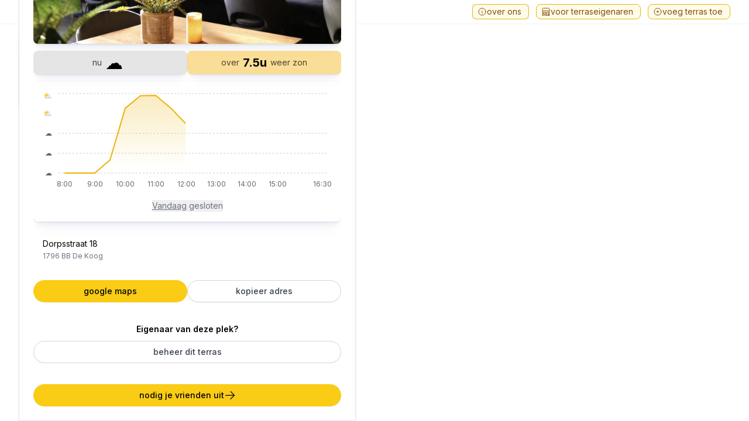

--- FILE ---
content_type: text/html; charset=utf-8
request_url: https://zonopjebakkes.nl/?place=eetcafe-het-plein-2632
body_size: 3038
content:
<!DOCTYPE html><html id="__next_error__"><head><meta charSet="utf-8"/><meta name="viewport" content="width=device-width, initial-scale=1.0, maximum-scale=1.0, user-scalable=no"/><link rel="preload" as="script" fetchPriority="low" href="/_next/static/chunks/webpack-88462a34867d459c.js" crossorigin=""/><script src="/_next/static/chunks/3a8949e9-8945984beb56822f.js" async="" crossorigin=""></script><script src="/_next/static/chunks/247-33978c8b4d645def.js" async="" crossorigin=""></script><script src="/_next/static/chunks/main-app-67b9fb2d5de7b7f0.js" async="" crossorigin=""></script><title>zonopjebakkes - vind een zonnig terrasje in de buurt ☀️</title><meta name="description" content="op zoek naar een terras met zon (of schaduw)? check de kaart om de hoeveelheid zon te zien voor ieder terrasje bij jou in de buurt!"/><link rel="manifest" href="/site.webmanifest"/><meta name="theme-color" content="#bae6fd"/><meta name="msapplication-TileColor" content="#bae6fd"/><meta name="apple-itunes-app" content="app-id=6449158989"/><link rel="canonical" href="https://zonopjebakkes.nl/"/><meta name="apple-mobile-web-app-capable" content="yes"/><meta name="apple-mobile-web-app-title" content="zonopjebakkes"/><meta name="apple-mobile-web-app-status-bar-style" content="default"/><meta property="og:title" content="zonopjebakkes - vind een zonnig terrasje in de buurt ☀️"/><meta property="og:description" content="op zoek naar een terras met zon (of schaduw)? check de kaart om de hoeveelheid zon te zien voor ieder terrasje bij jou in de buurt!"/><meta property="og:site_name" content="zonopjebakkes"/><meta property="og:locale" content="nl_NL"/><meta property="og:image" content="https://zonopjebakkes.nl/og-default.png"/><meta property="og:image:width" content="1200"/><meta property="og:image:height" content="630"/><meta property="og:image:alt" content="zonopjebakkes - vind een zonnig terrasje"/><meta property="og:type" content="website"/><meta name="twitter:card" content="summary_large_image"/><meta name="twitter:title" content="zonopjebakkes - vind een zonnig terrasje in de buurt ☀️"/><meta name="twitter:description" content="op zoek naar een terras met zon (of schaduw)? check de kaart om de hoeveelheid zon te zien voor ieder terrasje bij jou in de buurt!"/><meta name="twitter:image" content="https://zonopjebakkes.nl/og-default.png"/><link rel="icon" href="/favicon-32x32.png" sizes="32x32" type="image/png"/><link rel="icon" href="/favicon-16x16.png" sizes="16x16" type="image/png"/><link rel="apple-touch-icon" href="/apple-touch-icon.png"/><meta name="next-size-adjust"/><script src="/_next/static/chunks/polyfills-c67a75d1b6f99dc8.js" crossorigin="" noModule=""></script></head><body><script src="/_next/static/chunks/webpack-88462a34867d459c.js" crossorigin="" async=""></script><script>(self.__next_f=self.__next_f||[]).push([0]);self.__next_f.push([2,null])</script><script>self.__next_f.push([1,"1:HL[\"/_next/static/media/e4af272ccee01ff0-s.p.woff2\",\"font\",{\"crossOrigin\":\"\",\"type\":\"font/woff2\"}]\n2:HL[\"/_next/static/css/395772c8230eac18.css\",\"style\",{\"crossOrigin\":\"\"}]\n0:\"$L3\"\n"])</script><script>self.__next_f.push([1,"4:I[56764,[],\"\"]\n6:I[17286,[],\"\"]\n7:I[4587,[\"3\",\"static/chunks/3-d890ac2e1086bc5d.js\",\"366\",\"static/chunks/366-f31766c6e1ddc16f.js\",\"333\",\"static/chunks/333-a0a229e40933cdd4.js\",\"651\",\"static/chunks/651-562ae00c10023d76.js\",\"814\",\"static/chunks/814-0fee24f16d8a5519.js\",\"185\",\"static/chunks/app/layout-56a88b5532422523.js\"],\"\"]\n8:I[34282,[],\"\"]\n9:I[84060,[],\"\"]\nb:I[19525,[\"309\",\"static/chunks/app/(map)/page-f69a14cba0d1d67a.js\"],\"\"]\nc:\"$Sreact.suspense\"\nd:I[24310,[\"25\",\"static/chunks/b63b1b3f-abe870ee1792d8b3"])</script><script>self.__next_f.push([1,".js\",\"3\",\"static/chunks/3-d890ac2e1086bc5d.js\",\"366\",\"static/chunks/366-f31766c6e1ddc16f.js\",\"249\",\"static/chunks/249-a01efbef75778a91.js\",\"333\",\"static/chunks/333-a0a229e40933cdd4.js\",\"291\",\"static/chunks/291-734a563c2f0c0454.js\",\"651\",\"static/chunks/651-562ae00c10023d76.js\",\"438\",\"static/chunks/438-2f9850450f01b334.js\",\"944\",\"static/chunks/944-f12b6a98ae6e8bff.js\",\"514\",\"static/chunks/app/(map)/layout-14e163b32d528ecd.js\"],\"NoSSR\"]\nf:I[98219,[\"3\",\"static/chunks/3-d890ac2e1086bc5d.js\",\"366\",\"static/chunks/"])</script><script>self.__next_f.push([1,"366-f31766c6e1ddc16f.js\",\"333\",\"static/chunks/333-a0a229e40933cdd4.js\",\"651\",\"static/chunks/651-562ae00c10023d76.js\",\"814\",\"static/chunks/814-0fee24f16d8a5519.js\",\"185\",\"static/chunks/app/layout-56a88b5532422523.js\"],\"\"]\n"])</script><script>self.__next_f.push([1,"3:[[[\"$\",\"link\",\"0\",{\"rel\":\"stylesheet\",\"href\":\"/_next/static/css/395772c8230eac18.css\",\"precedence\":\"next\",\"crossOrigin\":\"\"}]],[\"$\",\"$L4\",null,{\"buildId\":\"hoGlKyma2HfIzNr4hAoRZ\",\"assetPrefix\":\"\",\"initialCanonicalUrl\":\"/\",\"initialTree\":[\"\",{\"children\":[\"(map)\",{\"children\":[\"__PAGE__\",{}]}]},\"$undefined\",\"$undefined\",true],\"initialHead\":[false,\"$L5\"],\"globalErrorComponent\":\"$6\",\"children\":[null,[\"$\",\"html\",null,{\"lang\":\"nl\",\"className\":\"__variable_f367f3\",\"children\":[\"$\",\"body\",null,{\"children\":[[\"$\",\"$L7\",null,{\"children\":[\"$\",\"$L8\",null,{\"parallelRouterKey\":\"children\",\"segmentPath\":[\"children\"],\"loading\":\"$undefined\",\"loadingStyles\":\"$undefined\",\"hasLoading\":false,\"error\":\"$undefined\",\"errorStyles\":\"$undefined\",\"template\":[\"$\",\"$L9\",null,{}],\"templateStyles\":\"$undefined\",\"notFound\":[[\"$\",\"title\",null,{\"children\":\"404: This page could not be found.\"}],[\"$\",\"div\",null,{\"style\":{\"fontFamily\":\"system-ui,\\\"Segoe UI\\\",Roboto,Helvetica,Arial,sans-serif,\\\"Apple Color Emoji\\\",\\\"Segoe UI Emoji\\\"\",\"height\":\"100vh\",\"textAlign\":\"center\",\"display\":\"flex\",\"flexDirection\":\"column\",\"alignItems\":\"center\",\"justifyContent\":\"center\"},\"children\":[\"$\",\"div\",null,{\"children\":[[\"$\",\"style\",null,{\"dangerouslySetInnerHTML\":{\"__html\":\"body{color:#000;background:#fff;margin:0}.next-error-h1{border-right:1px solid rgba(0,0,0,.3)}@media (prefers-color-scheme:dark){body{color:#fff;background:#000}.next-error-h1{border-right:1px solid rgba(255,255,255,.3)}}\"}}],[\"$\",\"h1\",null,{\"className\":\"next-error-h1\",\"style\":{\"display\":\"inline-block\",\"margin\":\"0 20px 0 0\",\"padding\":\"0 23px 0 0\",\"fontSize\":24,\"fontWeight\":500,\"verticalAlign\":\"top\",\"lineHeight\":\"49px\"},\"children\":\"404\"}],[\"$\",\"div\",null,{\"style\":{\"display\":\"inline-block\"},\"children\":[\"$\",\"h2\",null,{\"style\":{\"fontSize\":14,\"fontWeight\":400,\"lineHeight\":\"49px\",\"margin\":0},\"children\":\"This page could not be found.\"}]}]]}]}]],\"notFoundStyles\":[],\"childProp\":{\"current\":[null,[[\"$\",\"$L8\",null,{\"parallelRouterKey\":\"children\",\"segmentPath\":[\"children\",\"(map)\",\"children\"],\"loading\":\"$undefined\",\"loadingStyles\":\"$undefined\",\"hasLoading\":false,\"error\":\"$undefined\",\"errorStyles\":\"$undefined\",\"template\":[\"$\",\"$L9\",null,{}],\"templateStyles\":\"$undefined\",\"notFound\":[[\"$\",\"title\",null,{\"children\":\"404: This page could not be found.\"}],[\"$\",\"div\",null,{\"style\":{\"fontFamily\":\"system-ui,\\\"Segoe UI\\\",Roboto,Helvetica,Arial,sans-serif,\\\"Apple Color Emoji\\\",\\\"Segoe UI Emoji\\\"\",\"height\":\"100vh\",\"textAlign\":\"center\",\"display\":\"flex\",\"flexDirection\":\"column\",\"alignItems\":\"center\",\"justifyContent\":\"center\"},\"children\":[\"$\",\"div\",null,{\"children\":[[\"$\",\"style\",null,{\"dangerouslySetInnerHTML\":{\"__html\":\"body{color:#000;background:#fff;margin:0}.next-error-h1{border-right:1px solid rgba(0,0,0,.3)}@media (prefers-color-scheme:dark){body{color:#fff;background:#000}.next-error-h1{border-right:1px solid rgba(255,255,255,.3)}}\"}}],[\"$\",\"h1\",null,{\"className\":\"next-error-h1\",\"style\":{\"display\":\"inline-block\",\"margin\":\"0 20px 0 0\",\"padding\":\"0 23px 0 0\",\"fontSize\":24,\"fontWeight\":500,\"verticalAlign\":\"top\",\"lineHeight\":\"49px\"},\"children\":\"404\"}],[\"$\",\"div\",null,{\"style\":{\"display\":\"inline-block\"},\"children\":[\"$\",\"h2\",null,{\"style\":{\"fontSize\":14,\"fontWeight\":400,\"lineHeight\":\"49px\",\"margin\":0},\"children\":\"This page could not be found.\"}]}]]}]}]],\"notFoundStyles\":[],\"childProp\":{\"current\":[\"$La\",[[\"$\",\"script\",null,{\"type\":\"application/ld+json\",\"dangerouslySetInnerHTML\":{\"__html\":\"{\\\"@context\\\":\\\"https://schema.org\\\",\\\"@type\\\":\\\"Organization\\\",\\\"name\\\":\\\"zonopjebakkes\\\",\\\"url\\\":\\\"https://zonopjebakkes.nl\\\",\\\"description\\\":\\\"Vind een zonnig terrasje in de buurt\\\",\\\"logo\\\":\\\"https://zonopjebakkes.nl/apple-touch-icon.png\\\"}\"}}],[\"$\",\"$Lb\",null,{}]],null],\"segment\":\"__PAGE__\"},\"styles\":[]}],[\"$\",\"$c\",null,{\"fallback\":null,\"children\":[\"$\",\"$Ld\",null,{\"children\":\"$Le\"}]}]],null],\"segment\":\"(map)\"},\"styles\":[]}]}],[\"$\",\"$Lf\",null,{\"src\":\"https://um.lodder.dev/lodder.js\",\"data-website-id\":\"546cb714-f867-4b69-9449-6a30df4b9227\",\"strategy\":\"afterInteractive\"}]]}]}],null]}]]\n"])</script><script>self.__next_f.push([1,"10:I[59818,[\"25\",\"static/chunks/b63b1b3f-abe870ee1792d8b3.js\",\"3\",\"static/chunks/3-d890ac2e1086bc5d.js\",\"366\",\"static/chunks/366-f31766c6e1ddc16f.js\",\"249\",\"static/chunks/249-a01efbef75778a91.js\",\"333\",\"static/chunks/333-a0a229e40933cdd4.js\",\"291\",\"static/chunks/291-734a563c2f0c0454.js\",\"651\",\"static/chunks/651-562ae00c10023d76.js\",\"438\",\"static/chunks/438-2f9850450f01b334.js\",\"944\",\"static/chunks/944-f12b6a98ae6e8bff.js\",\"514\",\"static/chunks/app/(map)/layout-14e163b32d528ecd.js\"],\"\"]\ne:[\"$\",\"$L10\",null,{}]"])</script><script>self.__next_f.push([1,"\n"])</script><script>self.__next_f.push([1,"5:[[\"$\",\"meta\",\"0\",{\"charSet\":\"utf-8\"}],[\"$\",\"title\",\"1\",{\"children\":\"zonopjebakkes - vind een zonnig terrasje in de buurt ☀️\"}],[\"$\",\"meta\",\"2\",{\"name\":\"description\",\"content\":\"op zoek naar een terras met zon (of schaduw)? check de kaart om de hoeveelheid zon te zien voor ieder terrasje bij jou in de buurt!\"}],[\"$\",\"link\",\"3\",{\"rel\":\"manifest\",\"href\":\"/site.webmanifest\"}],[\"$\",\"meta\",\"4\",{\"name\":\"theme-color\",\"content\":\"#bae6fd\"}],[\"$\",\"meta\",\"5\",{\"name\":\"viewport\",\"content\":\"width=device-width, initial-scale=1.0, maximum-scale=1.0, user-scalable=no\"}],[\"$\",\"meta\",\"6\",{\"name\":\"msapplication-TileColor\",\"content\":\"#bae6fd\"}],[\"$\",\"meta\",\"7\",{\"name\":\"apple-itunes-app\",\"content\":\"app-id=6449158989\"}],[\"$\",\"link\",\"8\",{\"rel\":\"canonical\",\"href\":\"https://zonopjebakkes.nl/\"}],[\"$\",\"meta\",\"9\",{\"name\":\"apple-mobile-web-app-capable\",\"content\":\"yes\"}],[\"$\",\"meta\",\"10\",{\"name\":\"apple-mobile-web-app-title\",\"content\":\"zonopjebakkes\"}],[\"$\",\"meta\",\"11\",{\"name\":\"apple-mobile-web-app-status-bar-style\",\"content\":\"default\"}],[\"$\",\"meta\",\"12\",{\"property\":\"og:title\",\"content\":\"zonopjebakkes - vind een zonnig terrasje in de buurt ☀️\"}],[\"$\",\"meta\",\"13\",{\"property\":\"og:description\",\"content\":\"op zoek naar een terras met zon (of schaduw)? check de kaart om de hoeveelheid zon te zien voor ieder terrasje bij jou in de buurt!\"}],[\"$\",\"meta\",\"14\",{\"property\":\"og:site_name\",\"content\":\"zonopjebakkes\"}],[\"$\",\"meta\",\"15\",{\"property\":\"og:locale\",\"content\":\"nl_NL\"}],[\"$\",\"meta\",\"16\",{\"property\":\"og:image\",\"content\":\"https://zonopjebakkes.nl/og-default.png\"}],[\"$\",\"meta\",\"17\",{\"property\":\"og:image:width\",\"content\":\"1200\"}],[\"$\",\"meta\",\"18\",{\"property\":\"og:image:height\",\"content\":\"630\"}],[\"$\",\"meta\",\"19\",{\"property\":\"og:image:alt\",\"content\":\"zonopjebakkes - vind een zonnig terrasje\"}],[\"$\",\"meta\",\"20\",{\"property\":\"og:type\",\"content\":\"website\"}],[\"$\",\"meta\",\"21\",{\"name\":\"twitter:card\",\"content\":\"summary_large_image\"}],[\"$\",\"meta\",\"22\",{\"name\":\"twitter:title\",\"content\":\"zonopjebakkes - vind een zonnig terrasje in de buurt ☀️\"}],[\"$\",\"meta\",\"23\",{\"name\":\"twitter:description\",\"content\":\"op zoek naar een terras met zon (of schaduw)? check de kaart om de hoeveelheid zon te zien voor ieder terrasje bij jou in de buurt!\"}],[\"$\",\"meta\",\"24\",{\"name\":\"twitter:image\",\"content\":\"https://zonopjebakkes.nl/og-default.png\"}],[\"$\",\"link\",\"25\",{\"rel\":\"icon\",\"href\":\"/favicon-32x32.png\",\"sizes\":\"32x32\",\"type\":\"image/png\"}],[\"$\",\"link\",\"26\",{\"rel\":\"icon\",\"href\":\"/favicon-16x16.png\",\"sizes\":\"16x16\",\"type\":\"image/png\"}],[\"$\",\"link\",\"27\",{\"rel\":\"apple-touch-icon\",\"href\":\"/apple-touch-icon.png\"}],[\"$\",\"meta\",\"28\",{\"name\":\"next-size-adjust\"}]]\n"])</script><script>self.__next_f.push([1,"a:null\n"])</script></body></html>

--- FILE ---
content_type: text/css; charset=UTF-8
request_url: https://zonopjebakkes.nl/_next/static/css/41b3c2af253c9458.css
body_size: 46
content:
.sungraph path[fill="url(#sky)"]{display:none}

--- FILE ---
content_type: application/javascript; charset=UTF-8
request_url: https://zonopjebakkes.nl/_next/static/chunks/app/(map)/layout-14e163b32d528ecd.js
body_size: 6977
content:
(self.webpackChunk_N_E=self.webpackChunk_N_E||[]).push([[514,209],{52066:function(e,t,a){Promise.resolve().then(a.t.bind(a,24310,23)),Promise.resolve().then(a.bind(a,59818))},46567:function(e,t,a){"use strict";a.d(t,{Qp:function(){return i},RS:function(){return s},UO:function(){return n},VZ:function(){return l},dQ:function(){return getMinClusterSize},oP:function(){return r}});let l={lat:52.1326,lng:5.2913},s=7,r=13,n=15,getMinClusterSize=e=>"android"===e?30:40,i=!1},72831:function(e,t,a){"use strict";a.d(t,{e:function(){return r}});var l=a(68437),s=a(67451);let getGeolocation=()=>new Promise((e,t)=>{if(!navigator.geolocation){t(Error("Geolocation is not supported"));return}navigator.geolocation.getCurrentPosition(t=>{e({lat:t.coords.latitude,lng:t.coords.longitude})},e=>{t(e)},{enableHighAccuracy:!0})}),getHasGrantedPermissions=async()=>{try{if(!navigator.permissions)return!0;let e=await navigator.permissions.query({name:"geolocation"});return"granted"===e.state}catch(e){return console.log(e),(0,s.H)(e),!1}},r=(0,l.Ue)(e=>({userLocation:null,didLoadManually:!1,nTimesLoaded:0,error:null,isLoading:!1,requestLocationIfGranted:async()=>{let t=await getHasGrantedPermissions();if(t)try{let t=await getGeolocation();e(e=>({nTimesLoaded:e.nTimesLoaded+1,userLocation:t}))}catch(e){console.log("Geolocation not available or denied")}},requestLocation:async()=>{e({isLoading:!0,userLocation:null,error:null});try{let t=await getGeolocation();e(e=>({didLoadManually:!0,nTimesLoaded:e.nTimesLoaded+1,userLocation:t}))}catch(t){console.log(t),(0,s.H)(t),e({error:(null==t?void 0:t.message)||"something went wrong"})}finally{e({isLoading:!1})}}}))},74417:function(e,t,a){"use strict";a.d(t,{s:function(){return r}});var l=a(68437),s=a(69612);let r=(0,l.Ue)(e=>({filters:{categories:[],sunLevels:(0,s.xj)()},selectedPlaceId:null,loaded:!1,shouldUseClouds:!1,showOnlyHPlaces:!1,setFilters:t=>e(()=>({filters:t})),setSelectedPlaceId:t=>e(()=>({selectedPlaceId:t})),setLoaded:t=>e(()=>({loaded:t})),selectedMarker:void 0,setSelectedMarker:t=>e(()=>({selectedMarker:t})),setShouldUseClouds:t=>e(()=>({shouldUseClouds:t})),setShowOnlyHPlaces:t=>e(()=>({showOnlyHPlaces:t})),searchPlacesObject:[{id:"0",name:""}],setSearchPlacesObject:t=>e(()=>({searchPlacesObject:t})),markers:[],setMarkers:t=>e(()=>({markers:t}))}))},75084:function(e,t,a){"use strict";a.d(t,{IL:function(){return useNativeOS}});let useNativeOS=()=>"web"},8765:function(e,t,a){"use strict";a.d(t,{h:function(){return getFilteredPlaces}});let getFilteredPlaces=function(e,t,a,l){let s=arguments.length>4&&void 0!==arguments[4]&&arguments[4],r=new Set(t.categories.map(e=>({restaurants:"restaurant",bars:"bar"})[e])),n=t.sunLevels.map(e=>({SHADOW:[0,1/3],SOME_SUN:[1/3,2/3],SUN:[2/3,1]})[e]),i=e.filter(e=>{if(s&&!e.h)return!1;let{categories:t}=e;if(r.size&&(!t||!t.some(e=>r.has(e))))return!1;let a=e.currentSunLevel(l);if(!a)return!1;let i=a.frac;return!n.length||null===i||!!n.some(e=>{let[t,a]=e;return i>=t&&i<=a})});if(a&&!i.some(e=>String(e.id)===a)){let t=e.find(e=>String(e.id)===a);t&&i.push(t)}return i}},3428:function(e,t,a){"use strict";a.d(t,{Gy:function(){return setPreviousPath},Hd:function(){return getPreviousPath},Jz:function(){return getCurrentPath},ue:function(){return setCurrentPath}});let getCurrentPath=async()=>localStorage.getItem("current_path")||"",setCurrentPath=async e=>{localStorage.setItem("current_path",e)},setPreviousPath=async e=>{localStorage.setItem("previous_path",e)},getPreviousPath=async()=>localStorage.getItem("previous_path")||""},59818:function(e,t,a){"use strict";a.r(t),a.d(t,{default:function(){return ClientLayout}});var l=a(44333),s=a(46567),r=a(41741),n=a(37209),i=a(75084),o=a(69612),c=a(74832),d=a(94597),u=a(28681),m={Location:c.nDs,Search:c.Goc,List:u.Z,Chat:d.Z},p=a(35209);let BadgeButton=e=>{let{onClick:t,children:a,icon:s,className:r,variant:n="default"}=e;return(0,l.jsxs)("div",{className:(0,p.Z)("rounded-xl flex items-center justify-center",a?"px-2 sm:px-4 py-1.5":"p-3","border",{default:"bg-white border-gray-300",primary:"bg-yellow-50 border-yellow-400 text-yellow-800",blue:"bg-blue-50 border-blue-400 text-blue-800"}[n],r),onClick:t,children:[s||null,a&&(0,l.jsx)("p",{className:"ml-2 text-sm leading-4 text-inherit",children:a})]})};var h=a(72831);function trackUmamiEvent(e){window.umami&&window.umami.track(e)}var Map_GeolocationButton=()=>{(0,h.e)(e=>null!==e.userLocation);let e=(0,h.e)(e=>e.isLoading),t=(0,h.e)(e=>e.requestLocation),onClick=async()=>{e||(trackUmamiEvent("geolocation-button-click"),await t())};return(0,l.jsx)(BadgeButton,{onClick:onClick,icon:(0,l.jsx)(m.Location,{className:"stroke-current text-inherit"}),variant:"blue"})},g=a(61788),x=a(53588),f=a(48919),v=a(78291),b=a(74417),j=a(7864),_=a(22196),y=a(57438),k=a.n(y);let ComboBoxSearch=e=>{var t;let a,{open:s,setOpen:n}=e,[i,c]=(0,r.useState)(""),d=(0,_.useRouter)(),[u,m]=(0,r.useState)([]),{searchPlacesObject:p}=(0,b.s)(e=>({searchPlacesObject:e.searchPlacesObject})),h=(0,r.useMemo)(()=>new j.Z(p,{keys:["name"],threshold:.3,isCaseSensitive:!1,shouldSort:!0}),[p]),y=(0,r.useCallback)((t=function(e){let{value:t}=e.target,a=t?h.search(t,{limit:25}):[];m(a.map(e=>e.item)),c(t)},a=null,function(){for(var e=arguments.length,l=Array(e),s=0;s<e;s++)l[s]=arguments[s];a&&clearTimeout(a),a=setTimeout(()=>t(...l),300)}),[h]);return console.log({filteredPlaces:u,query:i}),(0,l.jsx)(x.u.Root,{show:s,as:r.Fragment,afterLeave:()=>c(""),appear:!0,children:(0,l.jsxs)(f.V,{as:"div",className:"relative z-[9000] mt-safe ",onClose:n,children:[(0,l.jsx)(x.u.Child,{as:r.Fragment,enter:"ease-out duration-300",enterFrom:"opacity-0",enterTo:"opacity-100",leave:"ease-in duration-200",leaveFrom:"opacity-100",leaveTo:"opacity-0",children:(0,l.jsx)("div",{className:"fixed inset-0 bg-gray-500 bg-opacity-75 transition-opacity"})}),(0,l.jsx)("div",{className:"fixed inset-0 z-10  mt-env(safe-area-inset-top) overflow-y-auto pt-12 p-4 sm:p-6 md:p-20",children:(0,l.jsx)(x.u.Child,{as:r.Fragment,enter:"ease-out duration-300",enterFrom:"opacity-0 scale-95",enterTo:"opacity-100 scale-100",leave:"ease-in duration-200",leaveFrom:"opacity-100 scale-100",leaveTo:"opacity-0 scale-95",children:(0,l.jsx)(f.V.Panel,{className:"mx-auto mt-safe max-w-xl transform divide-y divide-gray-100 overflow-hidden rounded-xl bg-white shadow-2xl ring-1 ring-black ring-opacity-5 transition-all",children:(0,l.jsxs)(v.h,{onChange:e=>{let t=(0,o.Ob)(e);d.push("/place/".concat(t))},children:[(0,l.jsxs)("div",{className:"relative",children:[(0,l.jsx)(g.Z,{className:"pointer-events-none absolute left-4 top-3.5 h-5 w-5 text-gray-400","aria-hidden":"true"}),(0,l.jsx)(v.h.Input,{className:"h-12 w-full border-0 bg-transparent pl-11 pr-4 text-gray-900 placeholder:text-gray-400 focus:ring-0 sm:text-sm",placeholder:"Zoeken...",onChange:y})]}),u.length>0?(0,l.jsx)(v.h.Options,{static:!0,className:"max-h-72 scroll-py-2 overflow-y-auto py-2 text-sm text-gray-900",children:u.map(e=>(0,l.jsxs)(v.h.Option,{value:e,className:e=>{let{active:t}=e;return(0,o.AK)("cursor-default select-none px-4 py-2",t?"bg-yellow-400":"")},children:[e.name,e.address&&(0,l.jsx)("p",{className:"text-gray-500 font-normal text-xs",children:e.address})]},e.id))}):""!==i&&(0,l.jsxs)("div",{className:"p-4 text-sm flex flex-col gap-2 items-center",children:[(0,l.jsx)("p",{className:"text-gray-700",children:"Die staat er nog niet op! Voeg 'm nu toe!"}),(0,l.jsx)(k(),{href:"https://app.zonopjebakkes.nl/suggest",className:"inline-block bg-yellow-400 hover:bg-yellow-500 text-gray-900 px-4 py-2 rounded-lg font-medium transition-colors",children:"Dit terrasje toevoegen +"})]})]})})})})]})})};var SearchIcon=()=>{let[e,t]=(0,r.useState)(!1);return(0,l.jsxs)(l.Fragment,{children:[(0,l.jsx)(BadgeButton,{onClick:()=>{trackUmamiEvent("search-button-click"),t(!0)},icon:(0,l.jsx)(m.Search,{className:"stroke-current text-inherit"}),variant:"primary"}),(0,l.jsx)(ComboBoxSearch,{setOpen:t,open:e})]})};let w=r.memo(e=>{let{filteredPlaces:t}=e,{id:a}=(0,_.useParams)(),r=(0,i.IL)();return a?null:(0,l.jsxs)(l.Fragment,{children:[(0,l.jsx)("div",{className:(0,o.AK)("ios"===r?"bottom-12":"bottom-6","fixed w-full lg:w-fit md:bottom-10",s.Qp?"pb-[70px] md:pb-[90px]":""),children:(0,l.jsxs)("div",{className:(0,o.AK)("inline-block space-y-2","ml-4 md:ml-6 md:p-2 md:bg-white md:rounded-xl md:shadow"),children:[(0,l.jsx)("div",{className:"flex-col flex space-y-3",children:(0,l.jsx)(SearchIcon,{})}),(0,l.jsx)("div",{className:"",children:(0,l.jsx)(Map_GeolocationButton,{})})]})}),s.Qp&&(0,l.jsxs)("div",{className:"fixed w-full mb-safe bottom-0",children:[(0,l.jsx)("div",{className:"w-full flex justify-center md:hidden",style:{background:"rgb(0, 50, 160)"},children:(0,l.jsx)(n.NiveaAd,{variant:"mobile-banner",source:"mapview",deviceType:"mobile",maxWindowWidth:768})}),(0,l.jsx)("div",{className:"hidden md:block ml-6 mb-5",children:(0,l.jsx)("div",{className:"inline-block rounded-xl overflow-hidden",children:(0,l.jsx)(n.NiveaAd,{variant:"desktop-banner",source:"mapview",deviceType:"desktop",minWindowWidth:768})})})]})]})}),ClientOnly=e=>{let{children:t}=e,[a,s]=(0,r.useState)(!1);return((0,r.useEffect)(()=>{s(!0)},[]),a)?(0,l.jsx)(l.Fragment,{children:t}):null};var N=a(6872),S=a(68437);let C=(0,S.Ue)(e=>({isConnected:!0,setConnectionStatus:t=>e({isConnected:t}),isUpdateAvailable:!1,setUpdateAvailable:t=>e({isUpdateAvailable:t})})),ToggleButton=e=>{let{checked:t,onClick:a,children:s,displayIconInline:r=!1,icon:n=null,className:i=null}=e;return(0,l.jsxs)("div",{className:(0,p.Z)("px-3 py-1 relative rounded-lg flex-1","bg-white border border-gray-300 cursor-pointer text-gray-700",{"border-yellow-400 bg-yellow-100/75":t,"hover:border-yellow-500 hover:bg-yellow-200":t,"hover:border-gray-400 hover:bg-gray-100":!t,"flex flex-col items-center":!r,"flex items-center justify-center space-x-2":r},i),onClick:()=>a(!t),children:["string"==typeof n?(0,l.jsx)("p",{className:"leading-4",children:n}):"function"==typeof n?(0,l.jsx)("div",{className:"flex-1 flex items-center",children:n()}):null,(0,l.jsx)("p",{className:"text-xs leading-4 text-inherit",children:s}),t&&(0,l.jsx)("p",{className:(0,p.Z)("absolute text-yellow-400 text-sm leading-3",{"top-1 left-1":!r,"top-1/2 left-1 transform -translate-y-1/2":r}),children:"✓"})]})},ToggleButtons=e=>{let{options:t,selectedValues:a,onChange:s,toggleButtonProps:n={}}=e;return(0,l.jsx)(l.Fragment,{children:t.map(e=>{let t=a.includes(e.value);return(0,r.createElement)(ToggleButton,{...n,key:e.value,icon:e.icon,checked:t,onClick:t=>{t?s([...a,e.value]):s(a.filter(t=>t!==e.value))}},e.label)})})};var P=a(49208);let OpjebakkesButton=e=>{let{label:t,Icon:a,className:s,iconClassName:r,onClick:n}=e;return(0,l.jsxs)("div",{className:(0,p.Z)("group rounded-xl flex items-center justify-start","p-0.5 px-2.5","border shadow",s),onClick:n,children:[(0,l.jsx)("p",{className:"ml-2 text-sm leading-4 text-inherit text-center flex-1",children:t}),a&&(0,l.jsx)("div",{className:(0,p.Z)("rounded-lg p-1 flex items-center justify-center flex-0 transform group-hover:translate-x-1.5 transition-transform",r),children:(0,l.jsx)(a,{className:"w-4 h-4 stroke-current text-inherit"})})]})},T=r.memo(e=>{let{filteredPlaces:t}=e,{isConnected:a}=C(),{filters:s,setFilters:n,shouldUseClouds:i,setShouldUseClouds:o,showOnlyHPlaces:c,setShowOnlyHPlaces:d}=(0,b.s)(e=>({filters:e.filters,setFilters:e.setFilters,shouldUseClouds:e.shouldUseClouds,setShouldUseClouds:e.setShouldUseClouds,showOnlyHPlaces:e.showOnlyHPlaces,setShowOnlyHPlaces:e.setShowOnlyHPlaces})),u=(0,r.useMemo)(()=>t.length,[t]),m=(0,r.useCallback)(e=>{let t={...s,categories:e};n(t),e.forEach(e=>{let a=t.categories.includes(e);trackUmamiEvent("filter-".concat(e,"-").concat(a?"on":"off"))})},[s,n]),p=(0,r.useCallback)(e=>{let t={...s,sunLevels:e};n(t),e.forEach(e=>{let a=t.sunLevels.includes(e);trackUmamiEvent("filter-".concat(e.toLowerCase().replace("_","-"),"-").concat(a?"on":"off"))})},[s,n]);return(0,r.useCallback)(e=>{o(e),trackUmamiEvent("filter-cloudy-places-".concat(e?"on":"off"))},[o]),(0,l.jsxs)(l.Fragment,{children:[(0,l.jsxs)("div",{className:"flex flex-col w-full rounded-xl shadow bg-white relative",children:[(0,l.jsx)("div",{className:"bg-gray-100 rounded-t-xl absolute top-0 left-0 right-0 h-20 z-0"}),(0,l.jsx)("div",{className:"flex items-center justify-center pt-1 pb-1 px-4 z-10 relative",children:(0,l.jsxs)("p",{className:"text-xs leading-4 text-gray-700",children:[u," terrassen"]})}),(0,l.jsxs)("div",{className:"z-10 relative bg-white rounded-xl py-3 px-3 shadow-sm",children:[(0,l.jsx)("div",{className:"flex w-full justify-between space-x-2",children:(0,l.jsx)(ToggleButtons,{options:[{label:"schaduw",value:"SHADOW",icon:"☁️"},{label:"beetje zon",value:"SOME_SUN",icon:"\uD83C\uDF24️"},{label:"zon",value:"SUN",icon:"☀️"}],selectedValues:s.sunLevels,onChange:p})}),(0,l.jsx)("div",{className:"h-px bg-gray-200 my-2 mx-1"}),(0,l.jsx)("div",{className:"flex w-full justify-between space-x-2",children:(0,l.jsx)(ToggleButtons,{options:[{label:"caf\xe9s",value:"bars",icon:"☕"},{label:"restaurants",value:"restaurants",icon:"\uD83C\uDF7D️"}],selectedValues:s.categories,onChange:m,toggleButtonProps:{displayIconInline:!0}})})]}),c&&null]}),!c&&(0,l.jsx)("div",{className:"relative flex items-center justify-center mt-2 gap-2",children:(0,l.jsx)("a",{href:"https://opjebakkes.nl?ref=zonopjebakkes",target:"_blank",rel:"noreferrer",children:(0,l.jsx)(OpjebakkesButton,{Icon:()=>(0,l.jsx)(P.Z,{className:"h-4"}),label:"wc's en waterkraantjes",className:"bg-yellow-200 text-black border-yellow-500 font-semibold hover:underline! hover:bg-yellow-300"})})})]})});var E=a(8765),O=a(3428),I=a(11405),L=a(55773),R=a(88291),B=a(61131);let useGetPlaces=()=>{let{isLoading:e,fetchStatus:t,data:a,isError:l}=(0,R.a)(["places"],()=>(0,B.a7)(),{select:e=>{let t=e.filter(e=>"sundata"in e),a=t.map(e=>(0,L.D)(e));return a},refetchInterval:9e5});return{isLoading:e,fetchStatus:t,data:a,isError:l}};var H=a(5625),A=a.n(H);let G=A()(()=>Promise.all([a.e(65),a.e(607)]).then(a.bind(a,11607)).then(e=>e.Map),{loadableGenerated:{webpack:()=>[11607]},ssr:!1});var ClientLayout=()=>{let{filters:e,shouldUseClouds:t}=(0,b.s)(e=>({filters:e.filters,shouldUseClouds:e.shouldUseClouds})),{isLoading:a,fetchStatus:n,data:i=[],isError:o}=useGetPlaces(),c=(0,_.useRouter)();(0,r.useEffect)(()=>{let checkPreviousPath=async()=>{let e=await (0,O.Hd)();"/suggest"===e&&(console.log("reload",e),c.refresh())};checkPreviousPath()},[c]);let{isConnected:d}=C(),u=a&&"paused"!==n,m=!d&&!i,p=(o&&!i||i&&(null==i?void 0:i.length)===0&&!a)&&!m,h=(0,E.h)(i,e,null,t);return(0,l.jsxs)("div",{children:[u&&(0,l.jsx)(I.Z,{}),m&&(0,l.jsx)(N.m,{text:"oops, looks like there is no active internet connection"}),p&&(0,l.jsx)(N.m,{}),!u&&!m&&!p&&(0,l.jsx)(ClientOnly,{children:(0,l.jsxs)("div",{className:"relative",children:[(0,l.jsx)("div",{style:{position:"fixed",top:0,left:0,width:"100%",height:"100svh"},className:s.Qp?"pb-[50px] md:pb-0":"",children:(0,l.jsx)(G,{places:i,loading:a})}),(0,l.jsx)("div",{className:"fixed top-14 mt-safe w-full lg:w-fit z-10",children:(0,l.jsx)("div",{className:"flex flex-col mx-auto w-11/12 md:w-128 md:ml-8 md:mr-0",children:(0,l.jsx)(T,{filteredPlaces:h})})}),(0,l.jsx)("div",{className:"",children:(0,l.jsx)(w,{filteredPlaces:h})})]})})]})}},6872:function(e,t,a){"use strict";a.d(t,{m:function(){return ErrorPage}});var l=a(44333);a(41741);var s=a(47745);let ErrorPage=e=>{let{text:t="oops, something went wrong"}=e;return(0,l.jsx)("div",{className:"w-full px-4 h-screen items-center justify-center flex",children:(0,l.jsxs)("div",{className:"items-center text-center flex flex-col space-y-6",children:[(0,l.jsx)("img",{src:"/appicon40x40.png",className:"",alt:"logo"}),(0,l.jsx)(s.x,{hierarchyVariant:"primaryText",HtmlElement:"h1",children:t})]})})}},11405:function(e,t,a){"use strict";a.d(t,{Z:function(){return components_LoadingSpinnerPage}});var l=a(44333);a(41741);var components_LoadingSpinner=e=>{let{w:t=4,h:a=4}=e;return(0,l.jsx)("div",{className:"mx-auto h-full w-full flex-grow items-center justify-center bg-white lg:flex xl:px-8",children:(0,l.jsxs)("div",{className:"flex items-center justify-center",children:[(0,l.jsx)("div",{className:"w-".concat(t," h-").concat(a," animate-spin text-yellow-600 rounded-full border-t-2 border-yellow-500 mr-4")}),(0,l.jsx)("p",{children:"aan 't laden..."})]})})},components_LoadingSpinnerPage=()=>(0,l.jsx)("div",{className:"flex items-center h-full min-h-screen",children:(0,l.jsx)("div",{className:"flex-col mx-auto my-12",children:(0,l.jsx)(components_LoadingSpinner,{})})})},37209:function(e,t,a){"use strict";a.r(t),a.d(t,{NiveaAd:function(){return NiveaAd}});var l=a(44333),s=a(41741);let r={"desktop-placeview":{pixelTag:'<IMG SRC="https://ad.doubleclick.net/ddm/trackimp/N1836900.5250635ZONOPJEBAKKES.NL/B31831733.392766260;dc_trk_aid=584355803;dc_trk_cid=213606538;ord=[timestamp];dc_lat=;dc_rdid=;tag_for_child_directed_treatment=;tfua=;gdpr=1;gdpr_consent=;ltd=;dc_tdv=1?" attributionsrc BORDER="0" HEIGHT="1" WIDTH="1" ALT="Advertisement"><SCRIPT TYPE="application/javascript" SRC="https://pixel.adsafeprotected.com/rjss/st/2064255/79677297/skeleton.js"></SCRIPT> <NOSCRIPT><IMG SRC="https://pixel.adsafeprotected.com/rfw/st/2064255/79677296/skeleton.gif?gdpr=1&gdpr_consent=&gdpr_pd=0" BORDER=0 WIDTH=1 HEIGHT=1 ALT=""></NOSCRIPT>',clickUrl:"https://ad.doubleclick.net/ddm/trackclk/N1836900.5250635ZONOPJEBAKKES.NL/B31831733.392766260;dc_trk_aid=584355803;dc_trk_cid=213606538;dc_lat=;dc_rdid=;tag_for_child_directed_treatment=;tfua=;ltd=;dc_tdv=1"},"desktop-mapview":{pixelTag:'<IMG SRC="https://ad.doubleclick.net/ddm/trackimp/N1836900.5250635ZONOPJEBAKKES.NL/B31831733.392767127;dc_trk_aid=584355794;dc_trk_cid=213604789;ord=[timestamp];dc_lat=;dc_rdid=;tag_for_child_directed_treatment=;tfua=;gdpr=1;gdpr_consent=;ltd=;dc_tdv=1?" attributionsrc BORDER="0" HEIGHT="1" WIDTH="1" ALT="Advertisement"><SCRIPT TYPE="application/javascript" SRC="https://pixel.adsafeprotected.com/rjss/st/2064255/79677299/skeleton.js"></SCRIPT> <NOSCRIPT><IMG SRC="https://pixel.adsafeprotected.com/rfw/st/2064255/79677298/skeleton.gif?gdpr=1&gdpr_consent=&gdpr_pd=0" BORDER=0 WIDTH=1 HEIGHT=1 ALT=""></NOSCRIPT>',clickUrl:"https://ad.doubleclick.net/ddm/trackclk/N1836900.5250635ZONOPJEBAKKES.NL/B31831733.392767127;dc_trk_aid=584355794;dc_trk_cid=213604789;dc_lat=;dc_rdid=;tag_for_child_directed_treatment=;tfua=;ltd=;dc_tdv=1"},"mobile-mapview":{pixelTag:'<IMG SRC="https://ad.doubleclick.net/ddm/trackimp/N1836900.5250635ZONOPJEBAKKES.NL/B31831733.392771738;dc_trk_aid=584358320;dc_trk_cid=213725273;ord=[timestamp];dc_lat=;dc_rdid=;tag_for_child_directed_treatment=;tfua=;gdpr=1;gdpr_consent=;ltd=;dc_tdv=1?" attributionsrc BORDER="0" HEIGHT="1" WIDTH="1" ALT="Advertisement"><SCRIPT TYPE="application/javascript" SRC="https://pixel.adsafeprotected.com/rjss/st/2064255/79677301/skeleton.js"></SCRIPT> <NOSCRIPT><IMG SRC="https://pixel.adsafeprotected.com/rfw/st/2064255/79677300/skeleton.gif?gdpr=1&gdpr_consent=&gdpr_pd=0" BORDER=0 WIDTH=1 HEIGHT=1 ALT=""></NOSCRIPT>',clickUrl:"https://ad.doubleclick.net/ddm/trackclk/N1836900.5250635ZONOPJEBAKKES.NL/B31831733.392771738;dc_trk_aid=584358320;dc_trk_cid=213725273;dc_lat=;dc_rdid=;tag_for_child_directed_treatment=;tfua=;ltd=;dc_tdv=1"},"mobile-placeview":{pixelTag:'<IMG SRC="https://ad.doubleclick.net/ddm/trackimp/N1836900.5250635ZONOPJEBAKKES.NL/B31831733.393046272;dc_trk_aid=584413278;dc_trk_cid=214235142;ord=[timestamp];dc_lat=;dc_rdid=;tag_for_child_directed_treatment=;tfua=;gdpr=1;gdpr_consent=;ltd=;dc_tdv=1?" attributionsrc BORDER="0" HEIGHT="1" WIDTH="1" ALT="Advertisement"><SCRIPT TYPE="application/javascript" SRC="https://pixel.adsafeprotected.com/rjss/st/2064255/79677303/skeleton.js"></SCRIPT> <NOSCRIPT><IMG SRC="https://pixel.adsafeprotected.com/rfw/st/2064255/79677302/skeleton.gif?gdpr=1&gdpr_consent=&gdpr_pd=0" BORDER=0 WIDTH=1 HEIGHT=1 ALT=""></NOSCRIPT>',clickUrl:"https://ad.doubleclick.net/ddm/trackclk/N1836900.5250635ZONOPJEBAKKES.NL/B31831733.393046272;dc_trk_aid=584413278;dc_trk_cid=214235142;dc_lat=;dc_rdid=;tag_for_child_directed_treatment=;tfua=;ltd=;dc_tdv=1"}},NiveaAd=e=>{var t;let{variant:a,deviceType:n,source:i,minWindowWidth:o=null,maxWindowWidth:c=null}=e,[d,u]=(0,s.useState)(window.innerWidth);(0,s.useEffect)(()=>{let handleResize=()=>u(window.innerWidth);return window.addEventListener("resize",handleResize),()=>window.removeEventListener("resize",handleResize)},[]);let m="".concat(n,"-").concat(i),p=r[m],{pixelTag:h,clickTag:g}=(0,s.useState)((t=new Date().getTime().toString(),{pixelTag:(p.pixelTag||"").replace("[timestamp]",t),clickTag:p.clickUrl}))[0];if(o&&d<o||c&&d>c)return null;let{fname:x,width:f,height:v,alt:b}={"mobile-banner":{fname:"320x50-1.jpeg",width:"320",height:"50",alt:"Nivea Sun logo on blue background"},"desktop-banner-small":{fname:"520x60.jpeg",width:"520",height:"60",alt:"Nivea Sun logo on blue background"},"desktop-banner":{fname:"728x90.jpeg",width:"728",height:"90",alt:"Nivea Sun logo on blue background"}}[a];return(0,l.jsxs)(l.Fragment,{children:[(0,l.jsx)("a",{href:g,target:"_blank",rel:"noopener noreferrer",style:{width:"".concat(f,"px"),height:"".concat(v,"px")},children:(0,l.jsx)("img",{src:"/assets/nivea-assets-july-2023/".concat(x),alt:b,style:{width:"".concat(f,"px"),height:"".concat(v,"px")}})}),(0,l.jsx)("div",{style:{border:"none",width:"1px",height:"1px",opacity:.01,overflow:"hidden",position:"absolute"},children:(0,l.jsx)("div",{dangerouslySetInnerHTML:{__html:h}})})]})}}},function(e){e.O(0,[25,3,366,249,333,291,651,438,944,791,247,744],function(){return e(e.s=52066)}),_N_E=e.O()}]);

--- FILE ---
content_type: application/javascript; charset=UTF-8
request_url: https://zonopjebakkes.nl/_next/static/chunks/983.d78bf734b411ec5f.js
body_size: 2391
content:
"use strict";(self.webpackChunk_N_E=self.webpackChunk_N_E||[]).push([[983],{77983:function(e,t,i){i.r(t),i.d(t,{DEFAULT_ID:function(){return h},Loader:function(){return Loader},LoaderStatus:function(){return o}}),"function"==typeof SuppressedError&&SuppressedError;var r,s,o,n,a,l=(n=s?r:(s=1,r=function equal(e,t){if(e===t)return!0;if(e&&t&&"object"==typeof e&&"object"==typeof t){if(e.constructor!==t.constructor)return!1;if(Array.isArray(e)){if((i=e.length)!=t.length)return!1;for(r=i;0!=r--;)if(!equal(e[r],t[r]))return!1;return!0}if(e.constructor===RegExp)return e.source===t.source&&e.flags===t.flags;if(e.valueOf!==Object.prototype.valueOf)return e.valueOf()===t.valueOf();if(e.toString!==Object.prototype.toString)return e.toString()===t.toString();if((i=(s=Object.keys(e)).length)!==Object.keys(t).length)return!1;for(r=i;0!=r--;)if(!Object.prototype.hasOwnProperty.call(t,s[r]))return!1;for(r=i;0!=r--;){var i,r,s,o=s[r];if(!equal(e[o],t[o]))return!1}return!0}return e!=e&&t!=t}))&&n.__esModule&&Object.prototype.hasOwnProperty.call(n,"default")?n.default:n;let h="__googleMapsScriptId";(a=o||(o={}))[a.INITIALIZED=0]="INITIALIZED",a[a.LOADING=1]="LOADING",a[a.SUCCESS=2]="SUCCESS",a[a.FAILURE=3]="FAILURE";let Loader=class Loader{constructor({apiKey:e,authReferrerPolicy:t,channel:i,client:r,id:s=h,language:o,libraries:n=[],mapIds:a,nonce:c,region:d,retries:p=3,url:g="https://maps.googleapis.com/maps/api/js",version:f}){if(this.callbacks=[],this.done=!1,this.loading=!1,this.errors=[],this.apiKey=e,this.authReferrerPolicy=t,this.channel=i,this.client=r,this.id=s||h,this.language=o,this.libraries=n,this.mapIds=a,this.nonce=c,this.region=d,this.retries=p,this.url=g,this.version=f,Loader.instance){if(!l(this.options,Loader.instance.options))throw Error(`Loader must not be called again with different options. ${JSON.stringify(this.options)} !== ${JSON.stringify(Loader.instance.options)}`);return Loader.instance}Loader.instance=this}get options(){return{version:this.version,apiKey:this.apiKey,channel:this.channel,client:this.client,id:this.id,libraries:this.libraries,language:this.language,region:this.region,mapIds:this.mapIds,nonce:this.nonce,url:this.url,authReferrerPolicy:this.authReferrerPolicy}}get status(){return this.errors.length?o.FAILURE:this.done?o.SUCCESS:this.loading?o.LOADING:o.INITIALIZED}get failed(){return this.done&&!this.loading&&this.errors.length>=this.retries+1}createUrl(){let e=this.url;return e+="?callback=__googleMapsCallback&loading=async",this.apiKey&&(e+=`&key=${this.apiKey}`),this.channel&&(e+=`&channel=${this.channel}`),this.client&&(e+=`&client=${this.client}`),this.libraries.length>0&&(e+=`&libraries=${this.libraries.join(",")}`),this.language&&(e+=`&language=${this.language}`),this.region&&(e+=`&region=${this.region}`),this.version&&(e+=`&v=${this.version}`),this.mapIds&&(e+=`&map_ids=${this.mapIds.join(",")}`),this.authReferrerPolicy&&(e+=`&auth_referrer_policy=${this.authReferrerPolicy}`),e}deleteScript(){let e=document.getElementById(this.id);e&&e.remove()}load(){return this.loadPromise()}loadPromise(){return new Promise((e,t)=>{this.loadCallback(i=>{i?t(i.error):e(window.google)})})}importLibrary(e){return this.execute(),google.maps.importLibrary(e)}loadCallback(e){this.callbacks.push(e),this.execute()}setScript(){var e,t;if(document.getElementById(this.id)){this.callback();return}let i={key:this.apiKey,channel:this.channel,client:this.client,libraries:this.libraries.length&&this.libraries,v:this.version,mapIds:this.mapIds,language:this.language,region:this.region,authReferrerPolicy:this.authReferrerPolicy};Object.keys(i).forEach(e=>!i[e]&&delete i[e]),(null===(t=null===(e=null==window?void 0:window.google)||void 0===e?void 0:e.maps)||void 0===t?void 0:t.importLibrary)||(e=>{let t,i,r,s="The Google Maps JavaScript API",o="google",n="importLibrary",a="__ib__",l=document,h=window;h=h[o]||(h[o]={});let c=h.maps||(h.maps={}),d=new Set,p=new URLSearchParams,u=()=>t||(t=new Promise((n,h)=>{var g,f,y,b;return g=this,f=void 0,y=void 0,b=function*(){var g;for(r in yield i=l.createElement("script"),i.id=this.id,p.set("libraries",[...d]+""),e)p.set(r.replace(/[A-Z]/g,e=>"_"+e[0].toLowerCase()),e[r]);p.set("callback",o+".maps."+a),i.src=this.url+"?"+p,c[a]=n,i.onerror=()=>t=h(Error(s+" could not load.")),i.nonce=this.nonce||(null===(g=l.querySelector("script[nonce]"))||void 0===g?void 0:g.nonce)||"",l.head.append(i)},new(y||(y=Promise))(function(e,t){function fulfilled(e){try{step(b.next(e))}catch(e){t(e)}}function rejected(e){try{step(b.throw(e))}catch(e){t(e)}}function step(t){var i;t.done?e(t.value):((i=t.value)instanceof y?i:new y(function(e){e(i)})).then(fulfilled,rejected)}step((b=b.apply(g,f||[])).next())})}));c[n]?console.warn(s+" only loads once. Ignoring:",e):c[n]=(e,...t)=>d.add(e)&&u().then(()=>c[n](e,...t))})(i);let r=this.libraries.map(e=>this.importLibrary(e));r.length||r.push(this.importLibrary("core")),Promise.all(r).then(()=>this.callback(),e=>{let t=new ErrorEvent("error",{error:e});this.loadErrorCallback(t)})}reset(){this.deleteScript(),this.done=!1,this.loading=!1,this.errors=[],this.onerrorEvent=null}resetIfRetryingFailed(){this.failed&&this.reset()}loadErrorCallback(e){if(this.errors.push(e),this.errors.length<=this.retries){let e=this.errors.length*Math.pow(2,this.errors.length);console.error(`Failed to load Google Maps script, retrying in ${e} ms.`),setTimeout(()=>{this.deleteScript(),this.setScript()},e)}else this.onerrorEvent=e,this.callback()}callback(){this.done=!0,this.loading=!1,this.callbacks.forEach(e=>{e(this.onerrorEvent)}),this.callbacks=[]}execute(){if(this.resetIfRetryingFailed(),!this.loading){if(this.done)this.callback();else{if(window.google&&window.google.maps&&window.google.maps.version){console.warn("Google Maps already loaded outside @googlemaps/js-api-loader. This may result in undesirable behavior as options and script parameters may not match."),this.callback();return}this.loading=!0,this.setScript()}}}}}}]);

--- FILE ---
content_type: application/javascript; charset=UTF-8
request_url: https://zonopjebakkes.nl/_next/static/chunks/65.740efa55d29b4193.js
body_size: 10140
content:
"use strict";(self.webpackChunk_N_E=self.webpackChunk_N_E||[]).push([[65],{3104:function(e,n,r){var d,c,h,m;r.d(n,{Uw:function(){return WebPlugin},dV:function(){return f},fo:function(){return v}});let g=(c="undefined"!=typeof globalThis?globalThis:"undefined"!=typeof self?self:"undefined"!=typeof window?window:void 0!==r.g?r.g:{}).CapacitorPlatforms=(e=>{let n=new Map;n.set("web",{name:"web"});let r=e.CapacitorPlatforms||{currentPlatform:{name:"web"},platforms:n};return r.addPlatform=(e,n)=>{r.platforms.set(e,n)},r.setPlatform=e=>{r.platforms.has(e)&&(r.currentPlatform=r.platforms.get(e))},r})(c);g.addPlatform,g.setPlatform,(h=d||(d={})).Unimplemented="UNIMPLEMENTED",h.Unavailable="UNAVAILABLE";let CapacitorException=class CapacitorException extends Error{constructor(e,n,r){super(e),this.message=e,this.code=n,this.data=r}};let getPlatformId=e=>{var n,r;return(null==e?void 0:e.androidBridge)?"android":(null===(r=null===(n=null==e?void 0:e.webkit)||void 0===n?void 0:n.messageHandlers)||void 0===r?void 0:r.bridge)?"ios":"web"},f=(m="undefined"!=typeof globalThis?globalThis:"undefined"!=typeof self?self:"undefined"!=typeof window?window:void 0!==r.g?r.g:{}).Capacitor=(e=>{var n,r,c,h,m;let g=e.CapacitorCustomPlatform||null,f=e.Capacitor||{},v=f.Plugins=f.Plugins||{},y=e.CapacitorPlatforms,C=(null===(n=null==y?void 0:y.currentPlatform)||void 0===n?void 0:n.getPlatform)||(()=>null!==g?g.name:getPlatformId(e)),L=(null===(r=null==y?void 0:y.currentPlatform)||void 0===r?void 0:r.isNativePlatform)||(()=>"web"!==C()),b=(null===(c=null==y?void 0:y.currentPlatform)||void 0===c?void 0:c.isPluginAvailable)||(e=>{let n=M.get(e);return!!((null==n?void 0:n.platforms.has(C()))||k(e))}),k=(null===(h=null==y?void 0:y.currentPlatform)||void 0===h?void 0:h.getPluginHeader)||(e=>{var n;return null===(n=f.PluginHeaders)||void 0===n?void 0:n.find(n=>n.name===e)}),M=new Map,x=(null===(m=null==y?void 0:y.currentPlatform)||void 0===m?void 0:m.registerPlugin)||((e,n={})=>{let r;let c=M.get(e);if(c)return console.warn(`Capacitor plugin "${e}" already registered. Cannot register plugins twice.`),c.proxy;let h=C(),m=k(e),loadPluginImplementation=async()=>(!r&&h in n?r=r="function"==typeof n[h]?await n[h]():n[h]:null!==g&&!r&&"web"in n&&(r=r="function"==typeof n.web?await n.web():n.web),r),createPluginMethod=(n,r)=>{var c,g;if(m){let d=null==m?void 0:m.methods.find(e=>r===e.name);if(d)return"promise"===d.rtype?n=>f.nativePromise(e,r.toString(),n):(n,d)=>f.nativeCallback(e,r.toString(),n,d);if(n)return null===(c=n[r])||void 0===c?void 0:c.bind(n)}else if(n)return null===(g=n[r])||void 0===g?void 0:g.bind(n);else throw new CapacitorException(`"${e}" plugin is not implemented on ${h}`,d.Unimplemented)},createPluginMethodWrapper=n=>{let r;let wrapper=(...c)=>{let m=loadPluginImplementation().then(m=>{let g=createPluginMethod(m,n);if(g){let e=g(...c);return r=null==e?void 0:e.remove,e}throw new CapacitorException(`"${e}.${n}()" is not implemented on ${h}`,d.Unimplemented)});return"addListener"===n&&(m.remove=async()=>r()),m};return wrapper.toString=()=>`${n.toString()}() { [capacitor code] }`,Object.defineProperty(wrapper,"name",{value:n,writable:!1,configurable:!1}),wrapper},y=createPluginMethodWrapper("addListener"),L=createPluginMethodWrapper("removeListener"),addListenerNative=(e,n)=>{let r=y({eventName:e},n),remove=async()=>{let d=await r;L({eventName:e,callbackId:d},n)},d=new Promise(e=>r.then(()=>e({remove})));return d.remove=async()=>{console.warn("Using addListener() without 'await' is deprecated."),await remove()},d},b=new Proxy({},{get(e,n){switch(n){case"$$typeof":return;case"toJSON":return()=>({});case"addListener":return m?addListenerNative:y;case"removeListener":return L;default:return createPluginMethodWrapper(n)}}});return v[e]=b,M.set(e,{name:e,proxy:b,platforms:new Set([...Object.keys(n),...m?[h]:[]])}),b});return f.convertFileSrc||(f.convertFileSrc=e=>e),f.getPlatform=C,f.handleError=n=>e.console.error(n),f.isNativePlatform=L,f.isPluginAvailable=b,f.pluginMethodNoop=(e,n,r)=>Promise.reject(`${r} does not have an implementation of "${n}".`),f.registerPlugin=x,f.Exception=CapacitorException,f.DEBUG=!!f.DEBUG,f.isLoggingEnabled=!!f.isLoggingEnabled,f.platform=f.getPlatform(),f.isNative=f.isNativePlatform(),f})(m),v=f.registerPlugin;f.Plugins;let WebPlugin=class WebPlugin{constructor(e){this.listeners={},this.windowListeners={},e&&(console.warn(`Capacitor WebPlugin "${e.name}" config object was deprecated in v3 and will be removed in v4.`),this.config=e)}addListener(e,n){let r=this.listeners[e];r||(this.listeners[e]=[]),this.listeners[e].push(n);let d=this.windowListeners[e];d&&!d.registered&&this.addWindowListener(d);let remove=async()=>this.removeListener(e,n),c=Promise.resolve({remove});return Object.defineProperty(c,"remove",{value:async()=>{console.warn("Using addListener() without 'await' is deprecated."),await remove()}}),c}async removeAllListeners(){for(let e in this.listeners={},this.windowListeners)this.removeWindowListener(this.windowListeners[e]);this.windowListeners={}}notifyListeners(e,n){let r=this.listeners[e];r&&r.forEach(e=>e(n))}hasListeners(e){return!!this.listeners[e].length}registerWindowListener(e,n){this.windowListeners[n]={registered:!1,windowEventName:e,pluginEventName:n,handler:e=>{this.notifyListeners(n,e)}}}unimplemented(e="not implemented"){return new f.Exception(e,d.Unimplemented)}unavailable(e="not available"){return new f.Exception(e,d.Unavailable)}async removeListener(e,n){let r=this.listeners[e];if(!r)return;let d=r.indexOf(n);this.listeners[e].splice(d,1),this.listeners[e].length||this.removeWindowListener(this.windowListeners[e])}addWindowListener(e){window.addEventListener(e.windowEventName,e.handler),e.registered=!0}removeWindowListener(e){e&&(window.removeEventListener(e.windowEventName,e.handler),e.registered=!1)}};let encode=e=>encodeURIComponent(e).replace(/%(2[346B]|5E|60|7C)/g,decodeURIComponent).replace(/[()]/g,escape),decode=e=>e.replace(/(%[\dA-F]{2})+/gi,decodeURIComponent);let CapacitorCookiesPluginWeb=class CapacitorCookiesPluginWeb extends WebPlugin{async getCookies(){let e=document.cookie,n={};return e.split(";").forEach(e=>{if(e.length<=0)return;let[r,d]=e.replace(/=/,"CAP_COOKIE").split("CAP_COOKIE");r=decode(r).trim(),d=decode(d).trim(),n[r]=d}),n}async setCookie(e){try{let n=encode(e.key),r=encode(e.value),d=`; expires=${(e.expires||"").replace("expires=","")}`,c=(e.path||"/").replace("path=",""),h=null!=e.url&&e.url.length>0?`domain=${e.url}`:"";document.cookie=`${n}=${r||""}${d}; path=${c}; ${h};`}catch(e){return Promise.reject(e)}}async deleteCookie(e){try{document.cookie=`${e.key}=; Max-Age=0`}catch(e){return Promise.reject(e)}}async clearCookies(){try{let e=document.cookie.split(";")||[];for(let n of e)document.cookie=n.replace(/^ +/,"").replace(/=.*/,`=;expires=${new Date().toUTCString()};path=/`)}catch(e){return Promise.reject(e)}}async clearAllCookies(){try{await this.clearCookies()}catch(e){return Promise.reject(e)}}};v("CapacitorCookies",{web:()=>new CapacitorCookiesPluginWeb});let readBlobAsBase64=async e=>new Promise((n,r)=>{let d=new FileReader;d.onload=()=>{let e=d.result;n(e.indexOf(",")>=0?e.split(",")[1]:e)},d.onerror=e=>r(e),d.readAsDataURL(e)}),normalizeHttpHeaders=(e={})=>{let n=Object.keys(e),r=Object.keys(e).map(e=>e.toLocaleLowerCase()),d=r.reduce((r,d,c)=>(r[d]=e[n[c]],r),{});return d},buildUrlParams=(e,n=!0)=>{if(!e)return null;let r=Object.entries(e).reduce((e,r)=>{let d,c;let[h,m]=r;return Array.isArray(m)?(c="",m.forEach(e=>{d=n?encodeURIComponent(e):e,c+=`${h}=${d}&`}),c.slice(0,-1)):(d=n?encodeURIComponent(m):m,c=`${h}=${d}`),`${e}&${c}`},"");return r.substr(1)},buildRequestInit=(e,n={})=>{let r=Object.assign({method:e.method||"GET",headers:e.headers},n),d=normalizeHttpHeaders(e.headers),c=d["content-type"]||"";if("string"==typeof e.data)r.body=e.data;else if(c.includes("application/x-www-form-urlencoded")){let n=new URLSearchParams;for(let[r,d]of Object.entries(e.data||{}))n.set(r,d);r.body=n.toString()}else if(c.includes("multipart/form-data")){let n=new FormData;if(e.data instanceof FormData)e.data.forEach((e,r)=>{n.append(r,e)});else for(let r of Object.keys(e.data))n.append(r,e.data[r]);r.body=n;let d=new Headers(r.headers);d.delete("content-type"),r.headers=d}else(c.includes("application/json")||"object"==typeof e.data)&&(r.body=JSON.stringify(e.data));return r};let CapacitorHttpPluginWeb=class CapacitorHttpPluginWeb extends WebPlugin{async request(e){let n,r;let d=buildRequestInit(e,e.webFetchExtra),c=buildUrlParams(e.params,e.shouldEncodeUrlParams),h=c?`${e.url}?${c}`:e.url,m=await fetch(h,d),g=m.headers.get("content-type")||"",{responseType:f="text"}=m.ok?e:{};switch(g.includes("application/json")&&(f="json"),f){case"arraybuffer":case"blob":r=await m.blob(),n=await readBlobAsBase64(r);break;case"json":n=await m.json();break;default:n=await m.text()}let v={};return m.headers.forEach((e,n)=>{v[n]=e}),{data:n,headers:v,status:m.status,url:m.url}}async get(e){return this.request(Object.assign(Object.assign({},e),{method:"GET"}))}async post(e){return this.request(Object.assign(Object.assign({},e),{method:"POST"}))}async put(e){return this.request(Object.assign(Object.assign({},e),{method:"PUT"}))}async patch(e){return this.request(Object.assign(Object.assign({},e),{method:"PATCH"}))}async delete(e){return this.request(Object.assign(Object.assign({},e),{method:"DELETE"}))}};v("CapacitorHttp",{web:()=>new CapacitorHttpPluginWeb})},63269:function(e,n,r){r.d(n,{I:function(){return LatLngBounds},T:function(){return c}});var d,c,h=r(5729);let LatLngBounds=class LatLngBounds{constructor(e){this.southwest=e.southwest,this.center=e.center,this.northeast=e.northeast}async contains(e){let n=await h.S.mapBoundsContains({bounds:this,point:e});return n.contains}async extend(e){let n=await h.S.mapBoundsExtend({bounds:this,point:e});return this.southwest=n.bounds.southwest,this.center=n.bounds.center,this.northeast=n.bounds.northeast,this}};(d=c||(c={})).Normal="Normal",d.Hybrid="Hybrid",d.Satellite="Satellite",d.Terrain="Terrain",d.None="None"},5729:function(e,n,r){r.d(n,{S:function(){return c}});var d=r(3104);let c=(0,d.fo)("CapacitorGoogleMaps",{web:()=>Promise.all([r.e(115),r.e(778)]).then(r.bind(r,33778)).then(e=>new e.CapacitorGoogleMapsWeb)});c.addListener("isMapInFocus",e=>{var n;let r=e.x,d=e.y,h=document.elementFromPoint(r,d),m=null===(n=null==h?void 0:h.dataset)||void 0===n?void 0:n.internalId,g=m===e.mapId;c.dispatchMapEvent({id:e.mapId,focus:g})})},3997:function(e,n,r){r.d(n,{b:function(){return GoogleMap}});var d=r(63269),c=r(3104),h=r(5729);let MapCustomElement=class MapCustomElement extends HTMLElement{constructor(){super()}connectedCallback(){if("ios"==c.dV.getPlatform()){this.style.overflow="scroll",this.style["-webkit-overflow-scrolling"]="touch";let e=document.createElement("div");e.style.height="200%",this.appendChild(e)}}};customElements.define("capacitor-google-map",MapCustomElement);let GoogleMap=class GoogleMap{constructor(e){this.element=null,this.handleScrollEvent=()=>this.updateMapBounds(),this.id=e}static async create(e,n){let r=new GoogleMap(e.id);if(!e.element)throw Error("container element is required");void 0===e.config.androidLiteMode&&(e.config.androidLiteMode=!1),r.element=e.element,r.element.dataset.internalId=e.id;let d=await GoogleMap.getElementBounds(e.element);if(e.config.width=d.width,e.config.height=d.height,e.config.x=d.x,e.config.y=d.y,e.config.devicePixelRatio=window.devicePixelRatio,"android"==c.dV.getPlatform()&&r.initScrolling(),c.dV.isNativePlatform()&&(e.element={}),await h.S.create(e),n){let e=await h.S.addListener("onMapReady",d=>{d.mapId==r.id&&(n(d),e.remove())})}return r}static async getElementBounds(e){return new Promise(n=>{let r=e.getBoundingClientRect();if(0==r.width){let d=0,c=setInterval(function(){0==r.width&&d<30?(r=e.getBoundingClientRect(),d++):(30==d&&console.warn("Map size could not be determined"),clearInterval(c),n(r))},100)}else n(r)})}async enableClustering(e){return h.S.enableClustering({id:this.id,minClusterSize:e})}async disableClustering(){return h.S.disableClustering({id:this.id})}async addMarker(e){let n=await h.S.addMarker({id:this.id,marker:e});return n.id}async addMarkers(e){let n=await h.S.addMarkers({id:this.id,markers:e});return n.ids}async removeMarker(e){return h.S.removeMarker({id:this.id,markerId:e})}async removeMarkers(e){return h.S.removeMarkers({id:this.id,markerIds:e})}async addPolygons(e){let n=await h.S.addPolygons({id:this.id,polygons:e});return n.ids}async addPolylines(e){let n=await h.S.addPolylines({id:this.id,polylines:e});return n.ids}async removePolygons(e){return h.S.removePolygons({id:this.id,polygonIds:e})}async addCircles(e){let n=await h.S.addCircles({id:this.id,circles:e});return n.ids}async removeCircles(e){return h.S.removeCircles({id:this.id,circleIds:e})}async removePolylines(e){return h.S.removePolylines({id:this.id,polylineIds:e})}async destroy(){return"android"==c.dV.getPlatform()&&this.disableScrolling(),this.removeAllMapListeners(),h.S.destroy({id:this.id})}async setCamera(e){return h.S.setCamera({id:this.id,config:e})}async getMapType(){let{type:e}=await h.S.getMapType({id:this.id});return d.T[e]}async setMapType(e){return h.S.setMapType({id:this.id,mapType:e})}async enableIndoorMaps(e){return h.S.enableIndoorMaps({id:this.id,enabled:e})}async enableTrafficLayer(e){return h.S.enableTrafficLayer({id:this.id,enabled:e})}async enableAccessibilityElements(e){return h.S.enableAccessibilityElements({id:this.id,enabled:e})}async enableCurrentLocation(e){return h.S.enableCurrentLocation({id:this.id,enabled:e})}async setPadding(e){return h.S.setPadding({id:this.id,padding:e})}async getMapBounds(){return new d.I(await h.S.getMapBounds({id:this.id}))}initScrolling(){let e=document.getElementsByTagName("ion-content");for(let n=0;n<e.length;n++)e[n].scrollEvents=!0;window.addEventListener("ionScroll",this.handleScrollEvent),window.addEventListener("scroll",this.handleScrollEvent),window.addEventListener("resize",this.handleScrollEvent),screen.orientation?screen.orientation.addEventListener("change",()=>{setTimeout(this.updateMapBounds,500)}):window.addEventListener("orientationchange",()=>{setTimeout(this.updateMapBounds,500)})}disableScrolling(){window.removeEventListener("ionScroll",this.handleScrollEvent),window.removeEventListener("scroll",this.handleScrollEvent),window.removeEventListener("resize",this.handleScrollEvent),screen.orientation?screen.orientation.removeEventListener("change",()=>{setTimeout(this.updateMapBounds,1e3)}):window.removeEventListener("orientationchange",()=>{setTimeout(this.updateMapBounds,1e3)})}updateMapBounds(){if(this.element){let e=this.element.getBoundingClientRect();h.S.onScroll({id:this.id,mapBounds:{x:e.x,y:e.y,width:e.width,height:e.height}})}}async setOnCameraIdleListener(e){this.onCameraIdleListener&&this.onCameraIdleListener.remove(),e?this.onCameraIdleListener=await h.S.addListener("onCameraIdle",this.generateCallback(e)):this.onCameraIdleListener=void 0}async setOnBoundsChangedListener(e){this.onBoundsChangedListener&&this.onBoundsChangedListener.remove(),e?this.onBoundsChangedListener=await h.S.addListener("onBoundsChanged",this.generateCallback(e)):this.onBoundsChangedListener=void 0}async setOnCameraMoveStartedListener(e){this.onCameraMoveStartedListener&&this.onCameraMoveStartedListener.remove(),e?this.onCameraMoveStartedListener=await h.S.addListener("onCameraMoveStarted",this.generateCallback(e)):this.onCameraMoveStartedListener=void 0}async setOnClusterClickListener(e){this.onClusterClickListener&&this.onClusterClickListener.remove(),e?this.onClusterClickListener=await h.S.addListener("onClusterClick",this.generateCallback(e)):this.onClusterClickListener=void 0}async setOnClusterInfoWindowClickListener(e){this.onClusterInfoWindowClickListener&&this.onClusterInfoWindowClickListener.remove(),e?this.onClusterInfoWindowClickListener=await h.S.addListener("onClusterInfoWindowClick",this.generateCallback(e)):this.onClusterInfoWindowClickListener=void 0}async setOnInfoWindowClickListener(e){this.onInfoWindowClickListener&&this.onInfoWindowClickListener.remove(),e?this.onInfoWindowClickListener=await h.S.addListener("onInfoWindowClick",this.generateCallback(e)):this.onInfoWindowClickListener=void 0}async setOnMapClickListener(e){this.onMapClickListener&&this.onMapClickListener.remove(),e?this.onMapClickListener=await h.S.addListener("onMapClick",this.generateCallback(e)):this.onMapClickListener=void 0}async setOnPolygonClickListener(e){this.onPolygonClickListener&&this.onPolygonClickListener.remove(),e?this.onPolygonClickListener=await h.S.addListener("onPolygonClick",this.generateCallback(e)):this.onPolygonClickListener=void 0}async setOnCircleClickListener(e){this.onCircleClickListener&&this.onCircleClickListener.remove(),e?this.onCircleClickListener=await h.S.addListener("onCircleClick",this.generateCallback(e)):this.onCircleClickListener=void 0}async setOnMarkerClickListener(e){this.onMarkerClickListener&&this.onMarkerClickListener.remove(),e?this.onMarkerClickListener=await h.S.addListener("onMarkerClick",this.generateCallback(e)):this.onMarkerClickListener=void 0}async setOnPolylineClickListener(e){this.onPolylineClickListener&&this.onPolylineClickListener.remove(),e?this.onPolylineClickListener=await h.S.addListener("onPolylineClick",this.generateCallback(e)):this.onPolylineClickListener=void 0}async setOnMarkerDragStartListener(e){this.onMarkerDragStartListener&&this.onMarkerDragStartListener.remove(),e?this.onMarkerDragStartListener=await h.S.addListener("onMarkerDragStart",this.generateCallback(e)):this.onMarkerDragStartListener=void 0}async setOnMarkerDragListener(e){this.onMarkerDragListener&&this.onMarkerDragListener.remove(),e?this.onMarkerDragListener=await h.S.addListener("onMarkerDrag",this.generateCallback(e)):this.onMarkerDragListener=void 0}async setOnMarkerDragEndListener(e){this.onMarkerDragEndListener&&this.onMarkerDragEndListener.remove(),e?this.onMarkerDragEndListener=await h.S.addListener("onMarkerDragEnd",this.generateCallback(e)):this.onMarkerDragEndListener=void 0}async setOnMyLocationButtonClickListener(e){this.onMyLocationButtonClickListener&&this.onMyLocationButtonClickListener.remove(),e?this.onMyLocationButtonClickListener=await h.S.addListener("onMyLocationButtonClick",this.generateCallback(e)):this.onMyLocationButtonClickListener=void 0}async setOnMyLocationClickListener(e){this.onMyLocationClickListener&&this.onMyLocationClickListener.remove(),e?this.onMyLocationClickListener=await h.S.addListener("onMyLocationClick",this.generateCallback(e)):this.onMyLocationClickListener=void 0}async removeAllMapListeners(){this.onBoundsChangedListener&&(this.onBoundsChangedListener.remove(),this.onBoundsChangedListener=void 0),this.onCameraIdleListener&&(this.onCameraIdleListener.remove(),this.onCameraIdleListener=void 0),this.onCameraMoveStartedListener&&(this.onCameraMoveStartedListener.remove(),this.onCameraMoveStartedListener=void 0),this.onClusterClickListener&&(this.onClusterClickListener.remove(),this.onClusterClickListener=void 0),this.onClusterInfoWindowClickListener&&(this.onClusterInfoWindowClickListener.remove(),this.onClusterInfoWindowClickListener=void 0),this.onInfoWindowClickListener&&(this.onInfoWindowClickListener.remove(),this.onInfoWindowClickListener=void 0),this.onMapClickListener&&(this.onMapClickListener.remove(),this.onMapClickListener=void 0),this.onMarkerClickListener&&(this.onMarkerClickListener.remove(),this.onMarkerClickListener=void 0),this.onCircleClickListener&&(this.onCircleClickListener.remove(),this.onCircleClickListener=void 0),this.onMyLocationButtonClickListener&&(this.onMyLocationButtonClickListener.remove(),this.onMyLocationButtonClickListener=void 0),this.onMyLocationClickListener&&(this.onMyLocationClickListener.remove(),this.onMyLocationClickListener=void 0)}generateCallback(e){let n=this.id;return r=>{r.mapId==n&&e(r)}}}},59781:function(e,n,r){let d,c;r.d(n,{x7:function(){return Fe},Am:function(){return dist_n}});var h,m=r(41741);let g={data:""},t=e=>{if("object"==typeof window){let n=(e?e.querySelector("#_goober"):window._goober)||Object.assign(document.createElement("style"),{innerHTML:" ",id:"_goober"});return n.nonce=window.__nonce__,n.parentNode||(e||document.head).appendChild(n),n.firstChild}return e||g},f=/(?:([\u0080-\uFFFF\w-%@]+) *:? *([^{;]+?);|([^;}{]*?) *{)|(}\s*)/g,v=/\/\*[^]*?\*\/|  +/g,y=/\n+/g,o=(e,n)=>{let r="",d="",c="";for(let h in e){let m=e[h];"@"==h[0]?"i"==h[1]?r=h+" "+m+";":d+="f"==h[1]?o(m,h):h+"{"+o(m,"k"==h[1]?"":n)+"}":"object"==typeof m?d+=o(m,n?n.replace(/([^,])+/g,e=>h.replace(/([^,]*:\S+\([^)]*\))|([^,])+/g,n=>/&/.test(n)?n.replace(/&/g,e):e?e+" "+n:n)):h):null!=m&&(h=/^--/.test(h)?h:h.replace(/[A-Z]/g,"-$&").toLowerCase(),c+=o.p?o.p(h,m):h+":"+m+";")}return r+(n&&c?n+"{"+c+"}":c)+d},C={},s=e=>{if("object"==typeof e){let n="";for(let r in e)n+=r+s(e[r]);return n}return e},i=(e,n,r,d,c)=>{var h;let m=s(e),g=C[m]||(C[m]=(e=>{let n=0,r=11;for(;n<e.length;)r=101*r+e.charCodeAt(n++)>>>0;return"go"+r})(m));if(!C[g]){let n=m!==e?e:(e=>{let n,r,d=[{}];for(;n=f.exec(e.replace(v,""));)n[4]?d.shift():n[3]?(r=n[3].replace(y," ").trim(),d.unshift(d[0][r]=d[0][r]||{})):d[0][n[1]]=n[2].replace(y," ").trim();return d[0]})(e);C[g]=o(c?{["@keyframes "+g]:n}:n,r?"":"."+g)}let L=r&&C.g?C.g:null;return r&&(C.g=C[g]),h=C[g],L?n.data=n.data.replace(L,h):-1===n.data.indexOf(h)&&(n.data=d?h+n.data:n.data+h),g},p=(e,n,r)=>e.reduce((e,d,c)=>{let h=n[c];if(h&&h.call){let e=h(r),n=e&&e.props&&e.props.className||/^go/.test(e)&&e;h=n?"."+n:e&&"object"==typeof e?e.props?"":o(e,""):!1===e?"":e}return e+d+(null==h?"":h)},"");function u(e){let n=this||{},r=e.call?e(n.p):e;return i(r.unshift?r.raw?p(r,[].slice.call(arguments,1),n.p):r.reduce((e,r)=>Object.assign(e,r&&r.call?r(n.p):r),{}):r,t(n.target),n.g,n.o,n.k)}u.bind({g:1});let L,b,k,M=u.bind({k:1});function w(e,n){let r=this||{};return function(){let d=arguments;function a(c,h){let m=Object.assign({},c),g=m.className||a.className;r.p=Object.assign({theme:b&&b()},m),r.o=/ *go\d+/.test(g),m.className=u.apply(r,d)+(g?" "+g:""),n&&(m.ref=h);let f=e;return e[0]&&(f=m.as||e,delete m.as),k&&f[0]&&k(m),L(f,m)}return n?n(a):a}}var Z=e=>"function"==typeof e,dist_h=(e,n)=>Z(e)?e(n):e,x=(d=0,()=>(++d).toString()),E=()=>{if(void 0===c&&"u">typeof window){let e=matchMedia("(prefers-reduced-motion: reduce)");c=!e||e.matches}return c},I="default",H=(e,n)=>{let{toastLimit:r}=e.settings;switch(n.type){case 0:return{...e,toasts:[n.toast,...e.toasts].slice(0,r)};case 1:return{...e,toasts:e.toasts.map(e=>e.id===n.toast.id?{...e,...n.toast}:e)};case 2:let{toast:d}=n;return H(e,{type:e.toasts.find(e=>e.id===d.id)?1:0,toast:d});case 3:let{toastId:c}=n;return{...e,toasts:e.toasts.map(e=>e.id===c||void 0===c?{...e,dismissed:!0,visible:!1}:e)};case 4:return void 0===n.toastId?{...e,toasts:[]}:{...e,toasts:e.toasts.filter(e=>e.id!==n.toastId)};case 5:return{...e,pausedAt:n.time};case 6:let h=n.time-(e.pausedAt||0);return{...e,pausedAt:void 0,toasts:e.toasts.map(e=>({...e,pauseDuration:e.pauseDuration+h}))}}},O=[],B={toasts:[],pausedAt:void 0,settings:{toastLimit:20}},j={},Y=(e,n=I)=>{j[n]=H(j[n]||B,e),O.forEach(([e,r])=>{e===n&&r(j[n])})},_=e=>Object.keys(j).forEach(n=>Y(e,n)),Q=e=>Object.keys(j).find(n=>j[n].toasts.some(n=>n.id===e)),S=(e=I)=>n=>{Y(n,e)},D={blank:4e3,error:4e3,success:2e3,loading:1/0,custom:4e3},V=(e={},n=I)=>{let[r,d]=(0,m.useState)(j[n]||B),c=(0,m.useRef)(j[n]);(0,m.useEffect)(()=>(c.current!==j[n]&&d(j[n]),O.push([n,d]),()=>{let e=O.findIndex(([e])=>e===n);e>-1&&O.splice(e,1)}),[n]);let h=r.toasts.map(n=>{var r,d,c;return{...e,...e[n.type],...n,removeDelay:n.removeDelay||(null==(r=e[n.type])?void 0:r.removeDelay)||(null==e?void 0:e.removeDelay),duration:n.duration||(null==(d=e[n.type])?void 0:d.duration)||(null==e?void 0:e.duration)||D[n.type],style:{...e.style,...null==(c=e[n.type])?void 0:c.style,...n.style}}});return{...r,toasts:h}},ie=(e,n="blank",r)=>({createdAt:Date.now(),visible:!0,dismissed:!1,type:n,ariaProps:{role:"status","aria-live":"polite"},message:e,pauseDuration:0,...r,id:(null==r?void 0:r.id)||x()}),P=e=>(n,r)=>{let d=ie(n,e,r);return S(d.toasterId||Q(d.id))({type:2,toast:d}),d.id},dist_n=(e,n)=>P("blank")(e,n);dist_n.error=P("error"),dist_n.success=P("success"),dist_n.loading=P("loading"),dist_n.custom=P("custom"),dist_n.dismiss=(e,n)=>{let r={type:3,toastId:e};n?S(n)(r):_(r)},dist_n.dismissAll=e=>dist_n.dismiss(void 0,e),dist_n.remove=(e,n)=>{let r={type:4,toastId:e};n?S(n)(r):_(r)},dist_n.removeAll=e=>dist_n.remove(void 0,e),dist_n.promise=(e,n,r)=>{let d=dist_n.loading(n.loading,{...r,...null==r?void 0:r.loading});return"function"==typeof e&&(e=e()),e.then(e=>{let c=n.success?dist_h(n.success,e):void 0;return c?dist_n.success(c,{id:d,...r,...null==r?void 0:r.success}):dist_n.dismiss(d),e}).catch(e=>{let c=n.error?dist_h(n.error,e):void 0;c?dist_n.error(c,{id:d,...r,...null==r?void 0:r.error}):dist_n.dismiss(d)}),e};var W=1e3,dist_w=(e,n="default")=>{let{toasts:r,pausedAt:d}=V(e,n),c=(0,m.useRef)(new Map).current,h=(0,m.useCallback)((e,n=W)=>{if(c.has(e))return;let r=setTimeout(()=>{c.delete(e),g({type:4,toastId:e})},n);c.set(e,r)},[]);(0,m.useEffect)(()=>{if(d)return;let e=Date.now(),c=r.map(r=>{if(r.duration===1/0)return;let d=(r.duration||0)+r.pauseDuration-(e-r.createdAt);if(d<0){r.visible&&dist_n.dismiss(r.id);return}return setTimeout(()=>dist_n.dismiss(r.id,n),d)});return()=>{c.forEach(e=>e&&clearTimeout(e))}},[r,d,n]);let g=(0,m.useCallback)(S(n),[n]),f=(0,m.useCallback)(()=>{g({type:5,time:Date.now()})},[g]),v=(0,m.useCallback)((e,n)=>{g({type:1,toast:{id:e,height:n}})},[g]),y=(0,m.useCallback)(()=>{d&&g({type:6,time:Date.now()})},[d,g]),C=(0,m.useCallback)((e,n)=>{let{reverseOrder:d=!1,gutter:c=8,defaultPosition:h}=n||{},m=r.filter(n=>(n.position||h)===(e.position||h)&&n.height),g=m.findIndex(n=>n.id===e.id),f=m.filter((e,n)=>n<g&&e.visible).length;return m.filter(e=>e.visible).slice(...d?[f+1]:[0,f]).reduce((e,n)=>e+(n.height||0)+c,0)},[r]);return(0,m.useEffect)(()=>{r.forEach(e=>{if(e.dismissed)h(e.id,e.removeDelay);else{let n=c.get(e.id);n&&(clearTimeout(n),c.delete(e.id))}})},[r,h]),{toasts:r,handlers:{updateHeight:v,startPause:f,endPause:y,calculateOffset:C}}},N=M`
from {
  transform: scale(0) rotate(45deg);
	opacity: 0;
}
to {
 transform: scale(1) rotate(45deg);
  opacity: 1;
}`,T=M`
from {
  transform: scale(0);
  opacity: 0;
}
to {
  transform: scale(1);
  opacity: 1;
}`,A=M`
from {
  transform: scale(0) rotate(90deg);
	opacity: 0;
}
to {
  transform: scale(1) rotate(90deg);
	opacity: 1;
}`,U=w("div")`
  width: 20px;
  opacity: 0;
  height: 20px;
  border-radius: 10px;
  background: ${e=>e.primary||"#ff4b4b"};
  position: relative;
  transform: rotate(45deg);

  animation: ${N} 0.3s cubic-bezier(0.175, 0.885, 0.32, 1.275)
    forwards;
  animation-delay: 100ms;

  &:after,
  &:before {
    content: '';
    animation: ${T} 0.15s ease-out forwards;
    animation-delay: 150ms;
    position: absolute;
    border-radius: 3px;
    opacity: 0;
    background: ${e=>e.secondary||"#fff"};
    bottom: 9px;
    left: 4px;
    height: 2px;
    width: 12px;
  }

  &:before {
    animation: ${A} 0.15s ease-out forwards;
    animation-delay: 180ms;
    transform: rotate(90deg);
  }
`,R=M`
  from {
    transform: rotate(0deg);
  }
  to {
    transform: rotate(360deg);
  }
`,F=w("div")`
  width: 12px;
  height: 12px;
  box-sizing: border-box;
  border: 2px solid;
  border-radius: 100%;
  border-color: ${e=>e.secondary||"#e0e0e0"};
  border-right-color: ${e=>e.primary||"#616161"};
  animation: ${R} 1s linear infinite;
`,z=M`
from {
  transform: scale(0) rotate(45deg);
	opacity: 0;
}
to {
  transform: scale(1) rotate(45deg);
	opacity: 1;
}`,q=M`
0% {
	height: 0;
	width: 0;
	opacity: 0;
}
40% {
  height: 0;
	width: 6px;
	opacity: 1;
}
100% {
  opacity: 1;
  height: 10px;
}`,G=w("div")`
  width: 20px;
  opacity: 0;
  height: 20px;
  border-radius: 10px;
  background: ${e=>e.primary||"#61d345"};
  position: relative;
  transform: rotate(45deg);

  animation: ${z} 0.3s cubic-bezier(0.175, 0.885, 0.32, 1.275)
    forwards;
  animation-delay: 100ms;
  &:after {
    content: '';
    box-sizing: border-box;
    animation: ${q} 0.2s ease-out forwards;
    opacity: 0;
    animation-delay: 200ms;
    position: absolute;
    border-right: 2px solid;
    border-bottom: 2px solid;
    border-color: ${e=>e.secondary||"#fff"};
    bottom: 6px;
    left: 6px;
    height: 10px;
    width: 6px;
  }
`,J=w("div")`
  position: absolute;
`,K=w("div")`
  position: relative;
  display: flex;
  justify-content: center;
  align-items: center;
  min-width: 20px;
  min-height: 20px;
`,X=M`
from {
  transform: scale(0.6);
  opacity: 0.4;
}
to {
  transform: scale(1);
  opacity: 1;
}`,ee=w("div")`
  position: relative;
  transform: scale(0.6);
  opacity: 0.4;
  min-width: 20px;
  animation: ${X} 0.3s 0.12s cubic-bezier(0.175, 0.885, 0.32, 1.275)
    forwards;
`,$=({toast:e})=>{let{icon:n,type:r,iconTheme:d}=e;return void 0!==n?"string"==typeof n?m.createElement(ee,null,n):n:"blank"===r?null:m.createElement(K,null,m.createElement(F,{...d}),"loading"!==r&&m.createElement(J,null,"error"===r?m.createElement(U,{...d}):m.createElement(G,{...d})))},Re=e=>`
0% {transform: translate3d(0,${-200*e}%,0) scale(.6); opacity:.5;}
100% {transform: translate3d(0,0,0) scale(1); opacity:1;}
`,Ee=e=>`
0% {transform: translate3d(0,0,-1px) scale(1); opacity:1;}
100% {transform: translate3d(0,${-150*e}%,-1px) scale(.6); opacity:0;}
`,et=w("div")`
  display: flex;
  align-items: center;
  background: #fff;
  color: #363636;
  line-height: 1.3;
  will-change: transform;
  box-shadow: 0 3px 10px rgba(0, 0, 0, 0.1), 0 3px 3px rgba(0, 0, 0, 0.05);
  max-width: 350px;
  pointer-events: auto;
  padding: 8px 10px;
  border-radius: 8px;
`,ei=w("div")`
  display: flex;
  justify-content: center;
  margin: 4px 10px;
  color: inherit;
  flex: 1 1 auto;
  white-space: pre-line;
`,ke=(e,n)=>{let r=e.includes("top")?1:-1,[d,c]=E()?["0%{opacity:0;} 100%{opacity:1;}","0%{opacity:1;} 100%{opacity:0;}"]:[Re(r),Ee(r)];return{animation:n?`${M(d)} 0.35s cubic-bezier(.21,1.02,.73,1) forwards`:`${M(c)} 0.4s forwards cubic-bezier(.06,.71,.55,1)`}},en=m.memo(({toast:e,position:n,style:r,children:d})=>{let c=e.height?ke(e.position||n||"top-center",e.visible):{opacity:0},h=m.createElement($,{toast:e}),g=m.createElement(ei,{...e.ariaProps},dist_h(e.message,e));return m.createElement(et,{className:e.className,style:{...c,...r,...e.style}},"function"==typeof d?d({icon:h,message:g}):m.createElement(m.Fragment,null,h,g))});h=m.createElement,o.p=void 0,L=h,b=void 0,k=void 0;var we=({id:e,className:n,style:r,onHeightUpdate:d,children:c})=>{let h=m.useCallback(n=>{if(n){let l=()=>{d(e,n.getBoundingClientRect().height)};l(),new MutationObserver(l).observe(n,{subtree:!0,childList:!0,characterData:!0})}},[e,d]);return m.createElement("div",{ref:h,className:n,style:r},c)},Me=(e,n)=>{let r=e.includes("top"),d=e.includes("center")?{justifyContent:"center"}:e.includes("right")?{justifyContent:"flex-end"}:{};return{left:0,right:0,display:"flex",position:"absolute",transition:E()?void 0:"all 230ms cubic-bezier(.21,1.02,.73,1)",transform:`translateY(${n*(r?1:-1)}px)`,...r?{top:0}:{bottom:0},...d}},er=u`
  z-index: 9999;
  > * {
    pointer-events: auto;
  }
`,Fe=({reverseOrder:e,position:n="top-center",toastOptions:r,gutter:d,children:c,toasterId:h,containerStyle:g,containerClassName:f})=>{let{toasts:v,handlers:y}=dist_w(r,h);return m.createElement("div",{"data-rht-toaster":h||"",style:{position:"fixed",zIndex:9999,top:16,left:16,right:16,bottom:16,pointerEvents:"none",...g},className:f,onMouseEnter:y.startPause,onMouseLeave:y.endPause},v.map(r=>{let h=r.position||n,g=Me(h,y.calculateOffset(r,{reverseOrder:e,gutter:d,defaultPosition:n}));return m.createElement(we,{id:r.id,key:r.id,onHeightUpdate:y.updateHeight,className:r.visible?er:"",style:g},"custom"===r.type?dist_h(r.message,r):c?c(r):m.createElement(en,{toast:r,position:h}))}))}}}]);

--- FILE ---
content_type: application/javascript; charset=UTF-8
request_url: https://zonopjebakkes.nl/_next/static/chunks/778.8578f15b49c59c3e.js
body_size: 8511
content:
"use strict";(self.webpackChunk_N_E=self.webpackChunk_N_E||[]).push([[778],{33778:function(e,t,r){r.r(t),r.d(t,{CapacitorGoogleMapsWeb:function(){return CapacitorGoogleMapsWeb}});var s,i,o,a=r(3104),n=r(8115);let l=[Int8Array,Uint8Array,Uint8ClampedArray,Int16Array,Uint16Array,Int32Array,Uint32Array,Float32Array,Float64Array];let KDBush=class KDBush{static from(e){if(!(e instanceof ArrayBuffer))throw Error("Data must be an instance of ArrayBuffer.");let[t,r]=new Uint8Array(e,0,2);if(219!==t)throw Error("Data does not appear to be in a KDBush format.");let s=r>>4;if(1!==s)throw Error(`Got v${s} data when expected v1.`);let i=l[15&r];if(!i)throw Error("Unrecognized array type.");let[o]=new Uint16Array(e,2,1),[a]=new Uint32Array(e,4,1);return new KDBush(a,o,i,e)}constructor(e,t=64,r=Float64Array,s){if(isNaN(e)||e<0)throw Error(`Unpexpected numItems value: ${e}.`);this.numItems=+e,this.nodeSize=Math.min(Math.max(+t,2),65535),this.ArrayType=r,this.IndexArrayType=e<65536?Uint16Array:Uint32Array;let i=l.indexOf(this.ArrayType),o=2*e*this.ArrayType.BYTES_PER_ELEMENT,a=e*this.IndexArrayType.BYTES_PER_ELEMENT,n=(8-a%8)%8;if(i<0)throw Error(`Unexpected typed array class: ${r}.`);s&&s instanceof ArrayBuffer?(this.data=s,this.ids=new this.IndexArrayType(this.data,8,e),this.coords=new this.ArrayType(this.data,8+a+n,2*e),this._pos=2*e,this._finished=!0):(this.data=new ArrayBuffer(8+o+a+n),this.ids=new this.IndexArrayType(this.data,8,e),this.coords=new this.ArrayType(this.data,8+a+n,2*e),this._pos=0,this._finished=!1,new Uint8Array(this.data,0,2).set([219,16+i]),new Uint16Array(this.data,2,1)[0]=t,new Uint32Array(this.data,4,1)[0]=e)}add(e,t){let r=this._pos>>1;return this.ids[r]=r,this.coords[this._pos++]=e,this.coords[this._pos++]=t,r}finish(){let e=this._pos>>1;if(e!==this.numItems)throw Error(`Added ${e} items when expected ${this.numItems}.`);return function sort(e,t,r,s,i,o){if(i-s<=r)return;let a=s+i>>1;(function kdbush_select(e,t,r,s,i,o){for(;i>s;){if(i-s>600){let a=i-s+1,n=r-s+1,l=Math.log(a),d=.5*Math.exp(2*l/3),h=.5*Math.sqrt(l*d*(a-d)/a)*(n-a/2<0?-1:1),p=Math.max(s,Math.floor(r-n*d/a+h)),u=Math.min(i,Math.floor(r+(a-n)*d/a+h));kdbush_select(e,t,r,p,u,o)}let a=t[2*r+o],n=s,l=i;for(swapItem(e,t,s,r),t[2*i+o]>a&&swapItem(e,t,s,i);n<l;){for(swapItem(e,t,n,l),n++,l--;t[2*n+o]<a;)n++;for(;t[2*l+o]>a;)l--}t[2*s+o]===a?swapItem(e,t,s,l):swapItem(e,t,++l,i),l<=r&&(s=l+1),r<=l&&(i=l-1)}})(e,t,a,s,i,o),sort(e,t,r,s,a-1,1-o),sort(e,t,r,a+1,i,1-o)}(this.ids,this.coords,this.nodeSize,0,this.numItems-1,0),this._finished=!0,this}range(e,t,r,s){if(!this._finished)throw Error("Data not yet indexed - call index.finish().");let{ids:i,coords:o,nodeSize:a}=this,n=[0,i.length-1,0],l=[];for(;n.length;){let d=n.pop()||0,h=n.pop()||0,p=n.pop()||0;if(h-p<=a){for(let a=p;a<=h;a++){let n=o[2*a],d=o[2*a+1];n>=e&&n<=r&&d>=t&&d<=s&&l.push(i[a])}continue}let u=p+h>>1,g=o[2*u],m=o[2*u+1];g>=e&&g<=r&&m>=t&&m<=s&&l.push(i[u]),(0===d?e<=g:t<=m)&&(n.push(p),n.push(u-1),n.push(1-d)),(0===d?r>=g:s>=m)&&(n.push(u+1),n.push(h),n.push(1-d))}return l}within(e,t,r){if(!this._finished)throw Error("Data not yet indexed - call index.finish().");let{ids:s,coords:i,nodeSize:o}=this,a=[0,s.length-1,0],n=[],l=r*r;for(;a.length;){let d=a.pop()||0,h=a.pop()||0,p=a.pop()||0;if(h-p<=o){for(let r=p;r<=h;r++)sqDist(i[2*r],i[2*r+1],e,t)<=l&&n.push(s[r]);continue}let u=p+h>>1,g=i[2*u],m=i[2*u+1];sqDist(g,m,e,t)<=l&&n.push(s[u]),(0===d?e-r<=g:t-r<=m)&&(a.push(p),a.push(u-1),a.push(1-d)),(0===d?e+r>=g:t+r>=m)&&(a.push(u+1),a.push(h),a.push(1-d))}return n}};function swapItem(e,t,r,s){swap(e,r,s),swap(t,2*r,2*s),swap(t,2*r+1,2*s+1)}function swap(e,t,r){let s=e[t];e[t]=e[r],e[r]=s}function sqDist(e,t,r,s){let i=e-r,o=t-s;return i*i+o*o}let d={minZoom:0,maxZoom:16,minPoints:2,radius:40,extent:512,nodeSize:64,log:!1,generateId:!1,reduce:null,map:e=>e},h=Math.fround||(s=new Float32Array(1),e=>(s[0]=+e,s[0]));let Supercluster=class Supercluster{constructor(e){this.options=Object.assign(Object.create(d),e),this.trees=Array(this.options.maxZoom+1),this.stride=this.options.reduce?7:6,this.clusterProps=[]}load(e){let{log:t,minZoom:r,maxZoom:s}=this.options;t&&console.time("total time");let i=`prepare ${e.length} points`;t&&console.time(i),this.points=e;let o=[];for(let t=0;t<e.length;t++){let r=e[t];if(!r.geometry)continue;let[s,i]=r.geometry.coordinates,a=h(lngX(s)),n=h(latY(i));o.push(a,n,1/0,t,-1,1),this.options.reduce&&o.push(0)}let a=this.trees[s+1]=this._createTree(o);t&&console.timeEnd(i);for(let e=s;e>=r;e--){let r=+Date.now();a=this.trees[e]=this._createTree(this._cluster(a,e)),t&&console.log("z%d: %d clusters in %dms",e,a.numItems,+Date.now()-r)}return t&&console.timeEnd("total time"),this}getClusters(e,t){let r=((e[0]+180)%360+360)%360-180,s=Math.max(-90,Math.min(90,e[1])),i=180===e[2]?180:((e[2]+180)%360+360)%360-180,o=Math.max(-90,Math.min(90,e[3]));if(e[2]-e[0]>=360)r=-180,i=180;else if(r>i){let e=this.getClusters([r,s,180,o],t),a=this.getClusters([-180,s,i,o],t);return e.concat(a)}let a=this.trees[this._limitZoom(t)],n=a.range(lngX(r),latY(o),lngX(i),latY(s)),l=a.data,d=[];for(let e of n){let t=this.stride*e;d.push(l[t+5]>1?getClusterJSON(l,t,this.clusterProps):this.points[l[t+3]])}return d}getChildren(e){let t=this._getOriginId(e),r=this._getOriginZoom(e),s="No cluster with the specified id.",i=this.trees[r];if(!i)throw Error(s);let o=i.data;if(t*this.stride>=o.length)throw Error(s);let a=this.options.radius/(this.options.extent*Math.pow(2,r-1)),n=o[t*this.stride],l=o[t*this.stride+1],d=i.within(n,l,a),h=[];for(let t of d){let r=t*this.stride;o[r+4]===e&&h.push(o[r+5]>1?getClusterJSON(o,r,this.clusterProps):this.points[o[r+3]])}if(0===h.length)throw Error(s);return h}getLeaves(e,t,r){t=t||10,r=r||0;let s=[];return this._appendLeaves(s,e,t,r,0),s}getTile(e,t,r){let s=this.trees[this._limitZoom(e)],i=Math.pow(2,e),{extent:o,radius:a}=this.options,n=a/o,l=(r-n)/i,d=(r+1+n)/i,h={features:[]};return this._addTileFeatures(s.range((t-n)/i,l,(t+1+n)/i,d),s.data,t,r,i,h),0===t&&this._addTileFeatures(s.range(1-n/i,l,1,d),s.data,i,r,i,h),t===i-1&&this._addTileFeatures(s.range(0,l,n/i,d),s.data,-1,r,i,h),h.features.length?h:null}getClusterExpansionZoom(e){let t=this._getOriginZoom(e)-1;for(;t<=this.options.maxZoom;){let r=this.getChildren(e);if(t++,1!==r.length)break;e=r[0].properties.cluster_id}return t}_appendLeaves(e,t,r,s,i){let o=this.getChildren(t);for(let t of o){let o=t.properties;if(o&&o.cluster?i+o.point_count<=s?i+=o.point_count:i=this._appendLeaves(e,o.cluster_id,r,s,i):i<s?i++:e.push(t),e.length===r)break}return i}_createTree(e){let t=new KDBush(e.length/this.stride|0,this.options.nodeSize,Float32Array);for(let r=0;r<e.length;r+=this.stride)t.add(e[r],e[r+1]);return t.finish(),t.data=e,t}_addTileFeatures(e,t,r,s,i,o){for(let a of e){let e,n,l,d;let h=a*this.stride,p=t[h+5]>1;if(p)e=getClusterProperties(t,h,this.clusterProps),n=t[h],l=t[h+1];else{let r=this.points[t[h+3]];e=r.properties;let[s,i]=r.geometry.coordinates;n=lngX(s),l=latY(i)}let u={type:1,geometry:[[Math.round(this.options.extent*(n*i-r)),Math.round(this.options.extent*(l*i-s))]],tags:e};void 0!==(d=p||this.options.generateId?t[h+3]:this.points[t[h+3]].id)&&(u.id=d),o.features.push(u)}}_limitZoom(e){return Math.max(this.options.minZoom,Math.min(Math.floor(+e),this.options.maxZoom+1))}_cluster(e,t){let{radius:r,extent:s,reduce:i,minPoints:o}=this.options,a=r/(s*Math.pow(2,t)),n=e.data,l=[],d=this.stride;for(let r=0;r<n.length;r+=d){if(n[r+2]<=t)continue;n[r+2]=t;let s=n[r],h=n[r+1],p=e.within(n[r],n[r+1],a),u=n[r+5],g=u;for(let e of p){let r=e*d;n[r+2]>t&&(g+=n[r+5])}if(g>u&&g>=o){let e,o=s*u,a=h*u,m=-1,c=((r/d|0)<<5)+(t+1)+this.points.length;for(let s of p){let l=s*d;if(n[l+2]<=t)continue;n[l+2]=t;let h=n[l+5];o+=n[l]*h,a+=n[l+1]*h,n[l+4]=c,i&&(e||(e=this._map(n,r,!0),m=this.clusterProps.length,this.clusterProps.push(e)),i(e,this._map(n,l)))}n[r+4]=c,l.push(o/g,a/g,1/0,c,-1,g),i&&l.push(m)}else{for(let e=0;e<d;e++)l.push(n[r+e]);if(g>1)for(let e of p){let r=e*d;if(!(n[r+2]<=t)){n[r+2]=t;for(let e=0;e<d;e++)l.push(n[r+e])}}}}return l}_getOriginId(e){return e-this.points.length>>5}_getOriginZoom(e){return(e-this.points.length)%32}_map(e,t,r){if(e[t+5]>1){let s=this.clusterProps[e[t+6]];return r?Object.assign({},s):s}let s=this.points[e[t+3]].properties,i=this.options.map(s);return r&&i===s?Object.assign({},i):i}};function getClusterJSON(e,t,r){return{type:"Feature",id:e[t+3],properties:getClusterProperties(e,t,r),geometry:{type:"Point",coordinates:[(e[t]-.5)*360,360*Math.atan(Math.exp((180-360*e[t+1])*Math.PI/180))/Math.PI-90]}}}function getClusterProperties(e,t,r){let s=e[t+5],i=s>=1e4?`${Math.round(s/1e3)}k`:s>=1e3?`${Math.round(s/100)/10}k`:s,o=e[t+6],a=-1===o?{}:Object.assign({},r[o]);return Object.assign(a,{cluster:!0,cluster_id:e[t+3],point_count:s,point_count_abbreviated:i})}function lngX(e){return e/360+.5}function latY(e){let t=Math.sin(e*Math.PI/180),r=.5-.25*Math.log((1+t)/(1-t))/Math.PI;return r<0?0:r>1?1:r}"function"==typeof SuppressedError&&SuppressedError;let MarkerUtils=class MarkerUtils{static isAdvancedMarkerAvailable(e){return google.maps.marker&&!0===e.getMapCapabilities().isAdvancedMarkersAvailable}static isAdvancedMarker(e){return google.maps.marker&&e instanceof google.maps.marker.AdvancedMarkerElement}static setMap(e,t){this.isAdvancedMarker(e)?e.map=t:e.setMap(t)}static getPosition(e){if(this.isAdvancedMarker(e)){if(e.position){if(e.position instanceof google.maps.LatLng)return e.position;if(Number.isFinite(e.position.lat)&&Number.isFinite(e.position.lng))return new google.maps.LatLng(e.position.lat,e.position.lng)}return new google.maps.LatLng(null)}return e.getPosition()}static getVisible(e){return!!this.isAdvancedMarker(e)||e.getVisible()}};let Cluster=class Cluster{constructor({markers:e,position:t}){this.markers=[],e&&(this.markers=e),t&&(t instanceof google.maps.LatLng?this._position=t:this._position=new google.maps.LatLng(t))}get bounds(){if(0===this.markers.length&&!this._position)return;let e=new google.maps.LatLngBounds(this._position,this._position);for(let t of this.markers)e.extend(MarkerUtils.getPosition(t));return e}get position(){return this._position||this.bounds.getCenter()}get count(){return this.markers.filter(e=>MarkerUtils.getVisible(e)).length}push(e){this.markers.push(e)}delete(){this.marker&&(MarkerUtils.setMap(this.marker,null),this.marker=void 0),this.markers.length=0}};function assertNotNull(e,t="assertion failed"){if(null==e)throw Error(t)}let AbstractAlgorithm=class AbstractAlgorithm{constructor({maxZoom:e=16}){this.maxZoom=e}noop({markers:e}){return noop(e)}};let noop=e=>{let t=e.map(e=>new Cluster({position:MarkerUtils.getPosition(e),markers:[e]}));return t};let SuperClusterAlgorithm=class SuperClusterAlgorithm extends AbstractAlgorithm{constructor(e){var{maxZoom:t,radius:r=60}=e,s=function(e,t){var r={};for(var s in e)Object.prototype.hasOwnProperty.call(e,s)&&0>t.indexOf(s)&&(r[s]=e[s]);if(null!=e&&"function"==typeof Object.getOwnPropertySymbols)for(var i=0,s=Object.getOwnPropertySymbols(e);i<s.length;i++)0>t.indexOf(s[i])&&Object.prototype.propertyIsEnumerable.call(e,s[i])&&(r[s[i]]=e[s[i]]);return r}(e,["maxZoom","radius"]);super({maxZoom:t}),this.markers=[],this.clusters=[],this.state={zoom:-1},this.superCluster=new Supercluster(Object.assign({maxZoom:this.maxZoom,radius:r},s))}calculate(e){let t=!1,r=e.map.getZoom();assertNotNull(r),r=Math.round(r);let s={zoom:r};if(!(0,n.vZ)(e.markers,this.markers)){t=!0,this.markers=[...e.markers];let r=this.markers.map(e=>{let t=MarkerUtils.getPosition(e),r=[t.lng(),t.lat()];return{type:"Feature",geometry:{type:"Point",coordinates:r},properties:{marker:e}}});this.superCluster.load(r)}return(!t&&(this.state.zoom<=this.maxZoom||s.zoom<=this.maxZoom)&&(t=!(0,n.vZ)(this.state,s)),this.state=s,0===e.markers.length)?this.clusters=[]:t&&(this.clusters=this.cluster(e)),{clusters:this.clusters,changed:t}}cluster({map:e}){let t=e.getZoom();return assertNotNull(t),this.superCluster.getClusters([-180,-90,180,90],Math.round(t)).map(e=>this.transformCluster(e))}transformCluster({geometry:{coordinates:[e,t]},properties:r}){if(r.cluster)return new Cluster({markers:this.superCluster.getLeaves(r.cluster_id,1/0).map(e=>e.properties.marker),position:{lat:t,lng:e}});let s=r.marker;return new Cluster({markers:[s],position:MarkerUtils.getPosition(s)})}};let ClusterStats=class ClusterStats{constructor(e,t){this.markers={sum:e.length};let r=t.map(e=>e.count),s=r.reduce((e,t)=>e+t,0);this.clusters={count:t.length,markers:{mean:s/t.length,sum:s,min:Math.min(...r),max:Math.max(...r)}}}};let DefaultRenderer=class DefaultRenderer{render({count:e,position:t},r,s){let i=e>Math.max(10,r.clusters.markers.mean)?"#ff0000":"#0000ff",o=`<svg fill="${i}" xmlns="http://www.w3.org/2000/svg" viewBox="0 0 240 240" width="50" height="50">
<circle cx="120" cy="120" opacity=".6" r="70" />
<circle cx="120" cy="120" opacity=".3" r="90" />
<circle cx="120" cy="120" opacity=".2" r="110" />
<text x="50%" y="50%" style="fill:#fff" text-anchor="middle" font-size="50" dominant-baseline="middle" font-family="roboto,arial,sans-serif">${e}</text>
</svg>`,a=`Cluster of ${e} markers`,n=Number(google.maps.Marker.MAX_ZINDEX)+e;if(MarkerUtils.isAdvancedMarkerAvailable(s)){let e=new DOMParser,r=e.parseFromString(o,"image/svg+xml").documentElement;return r.setAttribute("transform","translate(0 25)"),new google.maps.marker.AdvancedMarkerElement({map:s,position:t,zIndex:n,title:a,content:r})}let l={position:t,zIndex:n,title:a,icon:{url:`data:image/svg+xml;base64,${btoa(o)}`,anchor:new google.maps.Point(25,25)}};return new google.maps.Marker(l)}};let OverlayViewSafe=class OverlayViewSafe{constructor(){!function(e,t){for(let r in t.prototype)e.prototype[r]=t.prototype[r]}(OverlayViewSafe,google.maps.OverlayView)}};(i=o||(o={})).CLUSTERING_BEGIN="clusteringbegin",i.CLUSTERING_END="clusteringend",i.CLUSTER_CLICK="click",i.GMP_CLICK="gmp-click";let defaultOnClusterClickHandler=(e,t,r)=>{t.bounds&&r.fitBounds(t.bounds)};let MarkerClusterer=class MarkerClusterer extends OverlayViewSafe{constructor({map:e,markers:t=[],algorithmOptions:r={},algorithm:s=new SuperClusterAlgorithm(r),renderer:i=new DefaultRenderer,onClusterClick:o=defaultOnClusterClickHandler}){super(),this.map=null,this.idleListener=null,this.markers=[...t],this.clusters=[],this.algorithm=s,this.renderer=i,this.onClusterClick=o,e&&this.setMap(e)}addMarker(e,t){!this.markers.includes(e)&&(this.markers.push(e),t||this.render())}addMarkers(e,t){e.forEach(e=>{this.addMarker(e,!0)}),t||this.render()}removeMarker(e,t){let r=this.markers.indexOf(e);return -1!==r&&(MarkerUtils.setMap(e,null),this.markers.splice(r,1),t||this.render(),!0)}removeMarkers(e,t){let r=!1;return e.forEach(e=>{r=this.removeMarker(e,!0)||r}),r&&!t&&this.render(),r}clearMarkers(e){this.markers.length=0,e||this.render()}render(){let e=this.getMap();if(e instanceof google.maps.Map&&e.getProjection()){google.maps.event.trigger(this,o.CLUSTERING_BEGIN,this);let{clusters:t,changed:r}=this.algorithm.calculate({markers:this.markers,map:e,mapCanvasProjection:this.getProjection()});if(r||void 0==r){let e=new Set;for(let r of t)1==r.markers.length&&e.add(r.markers[0]);let r=[];for(let t of this.clusters)null!=t.marker&&(1==t.markers.length?e.has(t.marker)||MarkerUtils.setMap(t.marker,null):r.push(t.marker));this.clusters=t,this.renderClusters(),requestAnimationFrame(()=>r.forEach(e=>MarkerUtils.setMap(e,null)))}google.maps.event.trigger(this,o.CLUSTERING_END,this)}}onAdd(){let e=this.getMap();assertNotNull(e),this.idleListener=e.addListener("idle",this.render.bind(this)),this.render()}onRemove(){this.idleListener&&google.maps.event.removeListener(this.idleListener),this.reset()}reset(){this.markers.forEach(e=>MarkerUtils.setMap(e,null)),this.clusters.forEach(e=>e.delete()),this.clusters=[]}renderClusters(){let e=new ClusterStats(this.markers,this.clusters),t=this.getMap();this.clusters.forEach(r=>{if(1===r.markers.length)r.marker=r.markers[0];else if(r.marker=this.renderer.render(r,e,t),r.markers.forEach(e=>MarkerUtils.setMap(e,null)),this.onClusterClick){let e=MarkerUtils.isAdvancedMarker(r.marker)?o.GMP_CLICK:o.CLUSTER_CLICK;r.marker.addListener(e,e=>{google.maps.event.trigger(this,o.CLUSTER_CLICK,r),this.onClusterClick(e,r,t)})}MarkerUtils.setMap(r.marker,t)})}};var p=r(63269);let CustomClusterRenderer=class CustomClusterRenderer{render({count:e,position:t},r,s){let i=`
    <svg xmlns="http://www.w3.org/2000/svg" viewBox="0 0 46 46" width="46" height="46">
        <circle cx="23" cy="23" r="23" fill="transparent" />
        <circle cx="23" cy="23" r="18" fill="#ffffff" filter="drop-shadow(1px 1px 2px rgb(0 0 0 / 0.33))" />
        <circle cx="23" cy="23" r="14" fill="#facc15" />
        <text x="50%" y="50%" dy="0.1em" style="fill:#000; font-weight:bold" text-anchor="middle" dominant-baseline="middle" font-size="14" font-family="roboto,arial,sans-serif">${e}</text>
    </svg>`,o=`Cluster of ${e} markers`,a=Number(google.maps.Marker.MAX_ZINDEX)+e,n=google.maps.marker&&s.getMapCapabilities?.()?.isAdvancedMarkersAvailable===!0;if(n){let e=document.createElement("div");e.innerHTML=i;let r=e.firstElementChild;return new google.maps.marker.AdvancedMarkerElement({map:s,position:t,zIndex:a,title:o,content:r})}return new google.maps.Marker({position:t,zIndex:a,title:o,icon:{url:`data:image/svg+xml;base64,${btoa(i)}`,anchor:new google.maps.Point(18,18)}})}};let CapacitorGoogleMapsWeb=class CapacitorGoogleMapsWeb extends a.Uw{constructor(){super(...arguments),this.gMapsRef=void 0,this.maps={},this.currMarkerId=0,this.currPolygonId=0,this.currCircleId=0,this.currPolylineId=0,this.onClusterClickHandler=(e,t,r)=>{var s,i;let o=this.getIdFromMap(r),a=[];if(void 0!=t.markers)for(let e of t.markers){let t=this.getIdFromMarker(o,e);a.push({markerId:t,latitude:null===(s=e.getPosition())||void 0===s?void 0:s.lat(),longitude:null===(i=e.getPosition())||void 0===i?void 0:i.lng(),title:e.getTitle(),snippet:""})}this.notifyListeners("onClusterClick",{mapId:o,latitude:t.position.lat(),longitude:t.position.lng(),size:t.count,items:a})}}getIdFromMap(e){for(let t in this.maps)if(this.maps[t].map==e)return t;return""}getIdFromMarker(e,t){for(let r in this.maps[e].markers)if(this.maps[e].markers[r]==t)return r;return""}async importGoogleLib(e,t,s){if(void 0===this.gMapsRef){let i=await r.e(983).then(r.bind(r,77983)),o=new i.Loader({apiKey:null!=e?e:"",version:"weekly",libraries:["places"],language:s,region:t}),a=await o.load();this.gMapsRef=a.maps,console.log("Loaded google maps API")}}async setCamera(e){this.maps[e.id].map.moveCamera({center:e.config.coordinate,heading:e.config.bearing,tilt:e.config.angle,zoom:e.config.zoom})}async getMapType(e){let t=this.maps[e.id].map.getMapTypeId();if(void 0!==t)return"roadmap"===t&&(t=p.T.Normal),{type:t};throw Error("Map type is undefined")}async setMapType(e){let t=e.mapType.toLowerCase();t===p.T.Normal&&(t="roadmap"),this.maps[e.id].map.setMapTypeId(t)}async enableIndoorMaps(e){throw Error("Method not supported on web.")}async enableTrafficLayer(e){var t;let r=null!==(t=this.maps[e.id].trafficLayer)&&void 0!==t?t:new google.maps.TrafficLayer;e.enabled?(r.setMap(this.maps[e.id].map),this.maps[e.id].trafficLayer=r):this.maps[e.id].trafficLayer&&(r.setMap(null),this.maps[e.id].trafficLayer=void 0)}async enableAccessibilityElements(e){throw Error("Method not supported on web.")}dispatchMapEvent(e){throw Error("Method not supported on web.")}async enableCurrentLocation(e){if(e.enabled){if(navigator.geolocation)navigator.geolocation.getCurrentPosition(t=>{let r={lat:t.coords.latitude,lng:t.coords.longitude};this.maps[e.id].map.setCenter(r),this.notifyListeners("onMyLocationButtonClick",{}),this.notifyListeners("onMyLocationClick",{})},()=>{throw Error("Geolocation not supported on web browser.")});else throw Error("Geolocation not supported on web browser.")}}async setPadding(e){let t=this.maps[e.id].map.getBounds();void 0!==t&&this.maps[e.id].map.fitBounds(t,e.padding)}async getMapBounds(e){let t=this.maps[e.id].map.getBounds();if(!t)throw Error("Google Map Bounds could not be found.");return new p.I({southwest:{lat:t.getSouthWest().lat(),lng:t.getSouthWest().lng()},center:{lat:t.getCenter().lat(),lng:t.getCenter().lng()},northeast:{lat:t.getNorthEast().lat(),lng:t.getNorthEast().lng()}})}async addMarkers(e){let t=[],r=this.maps[e.id];for(let s of e.markers){let i=this.buildMarkerOpts(s,r.map),o=new google.maps.Marker(i),a=""+this.currMarkerId;r.markers[a]=o,this.setMarkerListeners(e.id,a,o),t.push(a),this.currMarkerId++}return{ids:t}}async addMarker(e){let t=this.buildMarkerOpts(e.marker,this.maps[e.id].map),r=new google.maps.Marker(t),s=""+this.currMarkerId;return this.maps[e.id].markers[s]=r,this.setMarkerListeners(e.id,s,r),this.currMarkerId++,{id:s}}async removeMarkers(e){let t=this.maps[e.id];for(let r of e.markerIds)t.markers[r].setMap(null),delete t.markers[r]}async removeMarker(e){this.maps[e.id].markers[e.markerId].setMap(null),delete this.maps[e.id].markers[e.markerId]}async addPolygons(e){let t=[],r=this.maps[e.id];for(let s of e.polygons){let i=new google.maps.Polygon(s);i.setMap(r.map);let o=""+this.currPolygonId;this.maps[e.id].polygons[o]=i,this.setPolygonListeners(e.id,o,i),t.push(o),this.currPolygonId++}return{ids:t}}async removePolygons(e){let t=this.maps[e.id];for(let r of e.polygonIds)t.polygons[r].setMap(null),delete t.polygons[r]}async addCircles(e){let t=[],r=this.maps[e.id];for(let s of e.circles){let i=new google.maps.Circle(s);i.setMap(r.map);let o=""+this.currCircleId;this.maps[e.id].circles[o]=i,this.setCircleListeners(e.id,o,i),t.push(o),this.currCircleId++}return{ids:t}}async removeCircles(e){let t=this.maps[e.id];for(let r of e.circleIds)t.circles[r].setMap(null),delete t.circles[r]}async addPolylines(e){let t=[],r=this.maps[e.id];for(let s of e.polylines){let i=new google.maps.Polyline(s);i.set("tag",s.tag),i.setMap(r.map);let o=""+this.currPolylineId;this.maps[e.id].polylines[o]=i,this.setPolylineListeners(e.id,o,i),t.push(o),this.currPolylineId++}return{ids:t}}async removePolylines(e){let t=this.maps[e.id];for(let r of e.polylineIds)t.polylines[r].setMap(null),delete t.polylines[r]}async enableClustering(e){var t;let r=[];for(let t in this.maps[e.id].markers)r.push(this.maps[e.id].markers[t]);this.maps[e.id].markerClusterer=new MarkerClusterer({map:this.maps[e.id].map,markers:r,algorithm:new SuperClusterAlgorithm({minPoints:null!==(t=e.minClusterSize)&&void 0!==t?t:4}),onClusterClick:this.onClusterClickHandler,renderer:new CustomClusterRenderer})}async disableClustering(e){var t;null===(t=this.maps[e.id].markerClusterer)||void 0===t||t.setMap(null),this.maps[e.id].markerClusterer=void 0}async onScroll(e){throw Error("Method not supported on web.")}async create(e){console.log(`Create map: ${e.id}`),await this.importGoogleLib(e.apiKey,e.region,e.language),this.maps[e.id]={map:new window.google.maps.Map(e.element,Object.assign({},e.config)),element:e.element,markers:{},polygons:{},circles:{},polylines:{}},this.setMapListeners(e.id)}async destroy(e){console.log(`Destroy map: ${e.id}`);let t=this.maps[e.id];t.element.innerHTML="",t.map.unbindAll(),delete this.maps[e.id]}async mapBoundsContains(e){let t=this.getLatLngBounds(e.bounds),r=new google.maps.LatLng(e.point.lat,e.point.lng);return{contains:t.contains(r)}}async mapBoundsExtend(e){let t=this.getLatLngBounds(e.bounds),r=new google.maps.LatLng(e.point.lat,e.point.lng);t.extend(r);let s=new p.I({southwest:{lat:t.getSouthWest().lat(),lng:t.getSouthWest().lng()},center:{lat:t.getCenter().lat(),lng:t.getCenter().lng()},northeast:{lat:t.getNorthEast().lat(),lng:t.getNorthEast().lng()}});return{bounds:s}}getLatLngBounds(e){return new google.maps.LatLngBounds(new google.maps.LatLng(e.southwest.lat,e.southwest.lng),new google.maps.LatLng(e.northeast.lat,e.northeast.lng))}async setCircleListeners(e,t,r){r.addListener("click",()=>{this.notifyListeners("onCircleClick",{mapId:e,circleId:t,tag:r.get("tag")})})}async setPolygonListeners(e,t,r){r.addListener("click",()=>{this.notifyListeners("onPolygonClick",{mapId:e,polygonId:t,tag:r.get("tag")})})}async setPolylineListeners(e,t,r){r.addListener("click",()=>{this.notifyListeners("onPolylineClick",{mapId:e,polylineId:t,tag:r.get("tag")})})}async setMarkerListeners(e,t,r){r.addListener("click",()=>{var s,i;this.notifyListeners("onMarkerClick",{mapId:e,markerId:t,latitude:null===(s=r.getPosition())||void 0===s?void 0:s.lat(),longitude:null===(i=r.getPosition())||void 0===i?void 0:i.lng(),title:r.getTitle(),snippet:""})}),r.addListener("dragstart",()=>{var s,i;this.notifyListeners("onMarkerDragStart",{mapId:e,markerId:t,latitude:null===(s=r.getPosition())||void 0===s?void 0:s.lat(),longitude:null===(i=r.getPosition())||void 0===i?void 0:i.lng(),title:r.getTitle(),snippet:""})}),r.addListener("drag",()=>{var s,i;this.notifyListeners("onMarkerDrag",{mapId:e,markerId:t,latitude:null===(s=r.getPosition())||void 0===s?void 0:s.lat(),longitude:null===(i=r.getPosition())||void 0===i?void 0:i.lng(),title:r.getTitle(),snippet:""})}),r.addListener("dragend",()=>{var s,i;this.notifyListeners("onMarkerDragEnd",{mapId:e,markerId:t,latitude:null===(s=r.getPosition())||void 0===s?void 0:s.lat(),longitude:null===(i=r.getPosition())||void 0===i?void 0:i.lng(),title:r.getTitle(),snippet:""})})}async setMapListeners(e){let t=this.maps[e].map;t.addListener("idle",async()=>{var r,s;let i=await this.getMapBounds({id:e});this.notifyListeners("onCameraIdle",{mapId:e,bearing:t.getHeading(),bounds:i,latitude:null===(r=t.getCenter())||void 0===r?void 0:r.lat(),longitude:null===(s=t.getCenter())||void 0===s?void 0:s.lng(),tilt:t.getTilt(),zoom:t.getZoom()})}),t.addListener("center_changed",()=>{this.notifyListeners("onCameraMoveStarted",{mapId:e,isGesture:!0})}),t.addListener("bounds_changed",async()=>{var r,s;let i=await this.getMapBounds({id:e});this.notifyListeners("onBoundsChanged",{mapId:e,bearing:t.getHeading(),bounds:i,latitude:null===(r=t.getCenter())||void 0===r?void 0:r.lat(),longitude:null===(s=t.getCenter())||void 0===s?void 0:s.lng(),tilt:t.getTilt(),zoom:t.getZoom()})}),t.addListener("click",t=>{var r,s;this.notifyListeners("onMapClick",{mapId:e,latitude:null===(r=t.latLng)||void 0===r?void 0:r.lat(),longitude:null===(s=t.latLng)||void 0===s?void 0:s.lng()})}),this.notifyListeners("onMapReady",{mapId:e})}buildMarkerOpts(e,t){let r;e.iconUrl&&(r={url:e.iconUrl,scaledSize:e.iconSize?new google.maps.Size(e.iconSize.width,e.iconSize.height):null,anchor:e.iconAnchor?new google.maps.Point(e.iconAnchor.x,e.iconAnchor.y):new google.maps.Point(0,0),origin:e.iconOrigin?new google.maps.Point(e.iconOrigin.x,e.iconOrigin.y):new google.maps.Point(0,0)});let s={position:e.coordinate,map:t,opacity:e.opacity,title:e.title,icon:r,draggable:e.draggable,zIndex:e.zIndex};return s}}}}]);

--- FILE ---
content_type: application/javascript; charset=UTF-8
request_url: https://zonopjebakkes.nl/_next/static/chunks/650-87b34d8079974e2e.js
body_size: 25290
content:
(self.webpackChunk_N_E=self.webpackChunk_N_E||[]).push([[650],{5625:function(e,n,r){"use strict";Object.defineProperty(n,"__esModule",{value:!0}),Object.defineProperty(n,"default",{enumerable:!0,get:function(){return dynamic}});let c=r(97295);r(41741);let d=c._(r(88691));function convertModule(e){return{default:(null==e?void 0:e.default)||e}}function dynamic(e,n){let r=d.default,c={loading:e=>{let{error:n,isLoading:r,pastDelay:c}=e;return null}};"function"==typeof e&&(c.loader=e),Object.assign(c,n);let f=c.loader;return r({...c,loader:()=>null!=f?f().then(convertModule):Promise.resolve(convertModule(()=>null))})}("function"==typeof n.default||"object"==typeof n.default&&null!==n.default)&&void 0===n.default.__esModule&&(Object.defineProperty(n.default,"__esModule",{value:!0}),Object.assign(n.default,n),e.exports=n.default)},24310:function(e,n,r){"use strict";Object.defineProperty(n,"__esModule",{value:!0}),function(e,n){for(var r in n)Object.defineProperty(e,r,{enumerable:!0,get:n[r]})}(n,{suspense:function(){return suspense},NoSSR:function(){return NoSSR}});let c=r(56234);function suspense(){let e=Error(c.NEXT_DYNAMIC_NO_SSR_CODE);throw e.digest=c.NEXT_DYNAMIC_NO_SSR_CODE,e}function NoSSR(e){let{children:n}=e;return n}},88691:function(e,n,r){"use strict";Object.defineProperty(n,"__esModule",{value:!0}),Object.defineProperty(n,"default",{enumerable:!0,get:function(){return _default}});let c=r(97295),d=c._(r(41741)),f=r(24310),_default=function(e){let n=Object.assign({loader:null,loading:null,ssr:!0},e);function LoadableComponent(e){let r=n.loading,c=d.default.createElement(r,{isLoading:!0,pastDelay:!0,error:null}),m=n.ssr?d.default.Fragment:f.NoSSR,v=n.lazy;return d.default.createElement(d.default.Suspense,{fallback:c},d.default.createElement(m,null,d.default.createElement(v,e)))}return n.lazy=d.default.lazy(n.loader),LoadableComponent.displayName="LoadableComponent",LoadableComponent}},22196:function(e,n,r){e.exports=r(86927)},54338:function(e,n,r){"use strict";/**
 * @license React
 * use-sync-external-store-shim/with-selector.production.js
 *
 * Copyright (c) Meta Platforms, Inc. and affiliates.
 *
 * This source code is licensed under the MIT license found in the
 * LICENSE file in the root directory of this source tree.
 */var c=r(41741),d=r(85180),f="function"==typeof Object.is?Object.is:function(e,n){return e===n&&(0!==e||1/e==1/n)||e!=e&&n!=n},m=d.useSyncExternalStore,v=c.useRef,h=c.useEffect,g=c.useMemo,y=c.useDebugValue;n.useSyncExternalStoreWithSelector=function(e,n,r,c,d){var b=v(null);if(null===b.current){var C={hasValue:!1,value:null};b.current=C}else C=b.current;var x=m(e,(b=g(function(){function memoizedSelector(n){if(!v){if(v=!0,e=n,n=c(n),void 0!==d&&C.hasValue){var r=C.value;if(d(r,n))return m=r}return m=n}if(r=m,f(e,n))return r;var h=c(n);return void 0!==d&&d(r,h)?(e=n,r):(e=n,m=h)}var e,m,v=!1,h=void 0===r?null:r;return[function(){return memoizedSelector(n())},null===h?void 0:function(){return memoizedSelector(h())}]},[n,r,c,d]))[0],b[1]);return h(function(){C.hasValue=!0,C.value=x},[x]),y(x),x}},29334:function(e,n,r){"use strict";e.exports=r(54338)},63735:function(e,n,r){"use strict";var c=r(41741);let d=c.forwardRef(function({title:e,titleId:n,...r},d){return c.createElement("svg",Object.assign({xmlns:"http://www.w3.org/2000/svg",fill:"none",viewBox:"0 0 24 24",strokeWidth:1.5,stroke:"currentColor","aria-hidden":"true","data-slot":"icon",ref:d,"aria-labelledby":n},r),e?c.createElement("title",{id:n},e):null,c.createElement("path",{strokeLinecap:"round",strokeLinejoin:"round",d:"M13.5 4.5 21 12m0 0-7.5 7.5M21 12H3"}))});n.Z=d},59781:function(e,n,r){"use strict";let c,d;r.d(n,{x7:function(){return Fe},Am:function(){return dist_n}});var f,m=r(41741);let v={data:""},t=e=>{if("object"==typeof window){let n=(e?e.querySelector("#_goober"):window._goober)||Object.assign(document.createElement("style"),{innerHTML:" ",id:"_goober"});return n.nonce=window.__nonce__,n.parentNode||(e||document.head).appendChild(n),n.firstChild}return e||v},h=/(?:([\u0080-\uFFFF\w-%@]+) *:? *([^{;]+?);|([^;}{]*?) *{)|(}\s*)/g,g=/\/\*[^]*?\*\/|  +/g,y=/\n+/g,o=(e,n)=>{let r="",c="",d="";for(let f in e){let m=e[f];"@"==f[0]?"i"==f[1]?r=f+" "+m+";":c+="f"==f[1]?o(m,f):f+"{"+o(m,"k"==f[1]?"":n)+"}":"object"==typeof m?c+=o(m,n?n.replace(/([^,])+/g,e=>f.replace(/([^,]*:\S+\([^)]*\))|([^,])+/g,n=>/&/.test(n)?n.replace(/&/g,e):e?e+" "+n:n)):f):null!=m&&(f=/^--/.test(f)?f:f.replace(/[A-Z]/g,"-$&").toLowerCase(),d+=o.p?o.p(f,m):f+":"+m+";")}return r+(n&&d?n+"{"+d+"}":d)+c},b={},s=e=>{if("object"==typeof e){let n="";for(let r in e)n+=r+s(e[r]);return n}return e},i=(e,n,r,c,d)=>{var f;let m=s(e),v=b[m]||(b[m]=(e=>{let n=0,r=11;for(;n<e.length;)r=101*r+e.charCodeAt(n++)>>>0;return"go"+r})(m));if(!b[v]){let n=m!==e?e:(e=>{let n,r,c=[{}];for(;n=h.exec(e.replace(g,""));)n[4]?c.shift():n[3]?(r=n[3].replace(y," ").trim(),c.unshift(c[0][r]=c[0][r]||{})):c[0][n[1]]=n[2].replace(y," ").trim();return c[0]})(e);b[v]=o(d?{["@keyframes "+v]:n}:n,r?"":"."+v)}let C=r&&b.g?b.g:null;return r&&(b.g=b[v]),f=b[v],C?n.data=n.data.replace(C,f):-1===n.data.indexOf(f)&&(n.data=c?f+n.data:n.data+f),v},p=(e,n,r)=>e.reduce((e,c,d)=>{let f=n[d];if(f&&f.call){let e=f(r),n=e&&e.props&&e.props.className||/^go/.test(e)&&e;f=n?"."+n:e&&"object"==typeof e?e.props?"":o(e,""):!1===e?"":e}return e+c+(null==f?"":f)},"");function u(e){let n=this||{},r=e.call?e(n.p):e;return i(r.unshift?r.raw?p(r,[].slice.call(arguments,1),n.p):r.reduce((e,r)=>Object.assign(e,r&&r.call?r(n.p):r),{}):r,t(n.target),n.g,n.o,n.k)}u.bind({g:1});let C,x,R,D=u.bind({k:1});function w(e,n){let r=this||{};return function(){let c=arguments;function a(d,f){let m=Object.assign({},d),v=m.className||a.className;r.p=Object.assign({theme:x&&x()},m),r.o=/ *go\d+/.test(v),m.className=u.apply(r,c)+(v?" "+v:""),n&&(m.ref=f);let h=e;return e[0]&&(h=m.as||e,delete m.as),R&&h[0]&&R(m),C(h,m)}return n?n(a):a}}var Z=e=>"function"==typeof e,dist_h=(e,n)=>Z(e)?e(n):e,T=(c=0,()=>(++c).toString()),E=()=>{if(void 0===d&&"u">typeof window){let e=matchMedia("(prefers-reduced-motion: reduce)");d=!e||e.matches}return d},N="default",H=(e,n)=>{let{toastLimit:r}=e.settings;switch(n.type){case 0:return{...e,toasts:[n.toast,...e.toasts].slice(0,r)};case 1:return{...e,toasts:e.toasts.map(e=>e.id===n.toast.id?{...e,...n.toast}:e)};case 2:let{toast:c}=n;return H(e,{type:e.toasts.find(e=>e.id===c.id)?1:0,toast:c});case 3:let{toastId:d}=n;return{...e,toasts:e.toasts.map(e=>e.id===d||void 0===d?{...e,dismissed:!0,visible:!1}:e)};case 4:return void 0===n.toastId?{...e,toasts:[]}:{...e,toasts:e.toasts.filter(e=>e.id!==n.toastId)};case 5:return{...e,pausedAt:n.time};case 6:let f=n.time-(e.pausedAt||0);return{...e,pausedAt:void 0,toasts:e.toasts.map(e=>({...e,pauseDuration:e.pauseDuration+f}))}}},O=[],A={toasts:[],pausedAt:void 0,settings:{toastLimit:20}},k={},Y=(e,n=N)=>{k[n]=H(k[n]||A,e),O.forEach(([e,r])=>{e===n&&r(k[n])})},_=e=>Object.keys(k).forEach(n=>Y(e,n)),Q=e=>Object.keys(k).find(n=>k[n].toasts.some(n=>n.id===e)),S=(e=N)=>n=>{Y(n,e)},M={blank:4e3,error:4e3,success:2e3,loading:1/0,custom:4e3},V=(e={},n=N)=>{let[r,c]=(0,m.useState)(k[n]||A),d=(0,m.useRef)(k[n]);(0,m.useEffect)(()=>(d.current!==k[n]&&c(k[n]),O.push([n,c]),()=>{let e=O.findIndex(([e])=>e===n);e>-1&&O.splice(e,1)}),[n]);let f=r.toasts.map(n=>{var r,c,d;return{...e,...e[n.type],...n,removeDelay:n.removeDelay||(null==(r=e[n.type])?void 0:r.removeDelay)||(null==e?void 0:e.removeDelay),duration:n.duration||(null==(c=e[n.type])?void 0:c.duration)||(null==e?void 0:e.duration)||M[n.type],style:{...e.style,...null==(d=e[n.type])?void 0:d.style,...n.style}}});return{...r,toasts:f}},ie=(e,n="blank",r)=>({createdAt:Date.now(),visible:!0,dismissed:!1,type:n,ariaProps:{role:"status","aria-live":"polite"},message:e,pauseDuration:0,...r,id:(null==r?void 0:r.id)||T()}),P=e=>(n,r)=>{let c=ie(n,e,r);return S(c.toasterId||Q(c.id))({type:2,toast:c}),c.id},dist_n=(e,n)=>P("blank")(e,n);dist_n.error=P("error"),dist_n.success=P("success"),dist_n.loading=P("loading"),dist_n.custom=P("custom"),dist_n.dismiss=(e,n)=>{let r={type:3,toastId:e};n?S(n)(r):_(r)},dist_n.dismissAll=e=>dist_n.dismiss(void 0,e),dist_n.remove=(e,n)=>{let r={type:4,toastId:e};n?S(n)(r):_(r)},dist_n.removeAll=e=>dist_n.remove(void 0,e),dist_n.promise=(e,n,r)=>{let c=dist_n.loading(n.loading,{...r,...null==r?void 0:r.loading});return"function"==typeof e&&(e=e()),e.then(e=>{let d=n.success?dist_h(n.success,e):void 0;return d?dist_n.success(d,{id:c,...r,...null==r?void 0:r.success}):dist_n.dismiss(c),e}).catch(e=>{let d=n.error?dist_h(n.error,e):void 0;d?dist_n.error(d,{id:c,...r,...null==r?void 0:r.error}):dist_n.dismiss(c)}),e};var I=1e3,dist_w=(e,n="default")=>{let{toasts:r,pausedAt:c}=V(e,n),d=(0,m.useRef)(new Map).current,f=(0,m.useCallback)((e,n=I)=>{if(d.has(e))return;let r=setTimeout(()=>{d.delete(e),v({type:4,toastId:e})},n);d.set(e,r)},[]);(0,m.useEffect)(()=>{if(c)return;let e=Date.now(),d=r.map(r=>{if(r.duration===1/0)return;let c=(r.duration||0)+r.pauseDuration-(e-r.createdAt);if(c<0){r.visible&&dist_n.dismiss(r.id);return}return setTimeout(()=>dist_n.dismiss(r.id,n),c)});return()=>{d.forEach(e=>e&&clearTimeout(e))}},[r,c,n]);let v=(0,m.useCallback)(S(n),[n]),h=(0,m.useCallback)(()=>{v({type:5,time:Date.now()})},[v]),g=(0,m.useCallback)((e,n)=>{v({type:1,toast:{id:e,height:n}})},[v]),y=(0,m.useCallback)(()=>{c&&v({type:6,time:Date.now()})},[c,v]),b=(0,m.useCallback)((e,n)=>{let{reverseOrder:c=!1,gutter:d=8,defaultPosition:f}=n||{},m=r.filter(n=>(n.position||f)===(e.position||f)&&n.height),v=m.findIndex(n=>n.id===e.id),h=m.filter((e,n)=>n<v&&e.visible).length;return m.filter(e=>e.visible).slice(...c?[h+1]:[0,h]).reduce((e,n)=>e+(n.height||0)+d,0)},[r]);return(0,m.useEffect)(()=>{r.forEach(e=>{if(e.dismissed)f(e.id,e.removeDelay);else{let n=d.get(e.id);n&&(clearTimeout(n),d.delete(e.id))}})},[r,f]),{toasts:r,handlers:{updateHeight:g,startPause:h,endPause:y,calculateOffset:b}}},L=D`
from {
  transform: scale(0) rotate(45deg);
	opacity: 0;
}
to {
 transform: scale(1) rotate(45deg);
  opacity: 1;
}`,j=D`
from {
  transform: scale(0);
  opacity: 0;
}
to {
  transform: scale(1);
  opacity: 1;
}`,F=D`
from {
  transform: scale(0) rotate(90deg);
	opacity: 0;
}
to {
  transform: scale(1) rotate(90deg);
	opacity: 1;
}`,W=w("div")`
  width: 20px;
  opacity: 0;
  height: 20px;
  border-radius: 10px;
  background: ${e=>e.primary||"#ff4b4b"};
  position: relative;
  transform: rotate(45deg);

  animation: ${L} 0.3s cubic-bezier(0.175, 0.885, 0.32, 1.275)
    forwards;
  animation-delay: 100ms;

  &:after,
  &:before {
    content: '';
    animation: ${j} 0.15s ease-out forwards;
    animation-delay: 150ms;
    position: absolute;
    border-radius: 3px;
    opacity: 0;
    background: ${e=>e.secondary||"#fff"};
    bottom: 9px;
    left: 4px;
    height: 2px;
    width: 12px;
  }

  &:before {
    animation: ${F} 0.15s ease-out forwards;
    animation-delay: 180ms;
    transform: rotate(90deg);
  }
`,B=D`
  from {
    transform: rotate(0deg);
  }
  to {
    transform: rotate(360deg);
  }
`,U=w("div")`
  width: 12px;
  height: 12px;
  box-sizing: border-box;
  border: 2px solid;
  border-radius: 100%;
  border-color: ${e=>e.secondary||"#e0e0e0"};
  border-right-color: ${e=>e.primary||"#616161"};
  animation: ${B} 1s linear infinite;
`,z=D`
from {
  transform: scale(0) rotate(45deg);
	opacity: 0;
}
to {
  transform: scale(1) rotate(45deg);
	opacity: 1;
}`,X=D`
0% {
	height: 0;
	width: 0;
	opacity: 0;
}
40% {
  height: 0;
	width: 6px;
	opacity: 1;
}
100% {
  opacity: 1;
  height: 10px;
}`,q=w("div")`
  width: 20px;
  opacity: 0;
  height: 20px;
  border-radius: 10px;
  background: ${e=>e.primary||"#61d345"};
  position: relative;
  transform: rotate(45deg);

  animation: ${z} 0.3s cubic-bezier(0.175, 0.885, 0.32, 1.275)
    forwards;
  animation-delay: 100ms;
  &:after {
    content: '';
    box-sizing: border-box;
    animation: ${X} 0.2s ease-out forwards;
    opacity: 0;
    animation-delay: 200ms;
    position: absolute;
    border-right: 2px solid;
    border-bottom: 2px solid;
    border-color: ${e=>e.secondary||"#fff"};
    bottom: 6px;
    left: 6px;
    height: 10px;
    width: 6px;
  }
`,K=w("div")`
  position: absolute;
`,G=w("div")`
  position: relative;
  display: flex;
  justify-content: center;
  align-items: center;
  min-width: 20px;
  min-height: 20px;
`,J=D`
from {
  transform: scale(0.6);
  opacity: 0.4;
}
to {
  transform: scale(1);
  opacity: 1;
}`,ee=w("div")`
  position: relative;
  transform: scale(0.6);
  opacity: 0.4;
  min-width: 20px;
  animation: ${J} 0.3s 0.12s cubic-bezier(0.175, 0.885, 0.32, 1.275)
    forwards;
`,$=({toast:e})=>{let{icon:n,type:r,iconTheme:c}=e;return void 0!==n?"string"==typeof n?m.createElement(ee,null,n):n:"blank"===r?null:m.createElement(G,null,m.createElement(U,{...c}),"loading"!==r&&m.createElement(K,null,"error"===r?m.createElement(W,{...c}):m.createElement(q,{...c})))},Re=e=>`
0% {transform: translate3d(0,${-200*e}%,0) scale(.6); opacity:.5;}
100% {transform: translate3d(0,0,0) scale(1); opacity:1;}
`,Ee=e=>`
0% {transform: translate3d(0,0,-1px) scale(1); opacity:1;}
100% {transform: translate3d(0,${-150*e}%,-1px) scale(.6); opacity:0;}
`,et=w("div")`
  display: flex;
  align-items: center;
  background: #fff;
  color: #363636;
  line-height: 1.3;
  will-change: transform;
  box-shadow: 0 3px 10px rgba(0, 0, 0, 0.1), 0 3px 3px rgba(0, 0, 0, 0.05);
  max-width: 350px;
  pointer-events: auto;
  padding: 8px 10px;
  border-radius: 8px;
`,en=w("div")`
  display: flex;
  justify-content: center;
  margin: 4px 10px;
  color: inherit;
  flex: 1 1 auto;
  white-space: pre-line;
`,ke=(e,n)=>{let r=e.includes("top")?1:-1,[c,d]=E()?["0%{opacity:0;} 100%{opacity:1;}","0%{opacity:1;} 100%{opacity:0;}"]:[Re(r),Ee(r)];return{animation:n?`${D(c)} 0.35s cubic-bezier(.21,1.02,.73,1) forwards`:`${D(d)} 0.4s forwards cubic-bezier(.06,.71,.55,1)`}},er=m.memo(({toast:e,position:n,style:r,children:c})=>{let d=e.height?ke(e.position||n||"top-center",e.visible):{opacity:0},f=m.createElement($,{toast:e}),v=m.createElement(en,{...e.ariaProps},dist_h(e.message,e));return m.createElement(et,{className:e.className,style:{...d,...r,...e.style}},"function"==typeof c?c({icon:f,message:v}):m.createElement(m.Fragment,null,f,v))});f=m.createElement,o.p=void 0,C=f,x=void 0,R=void 0;var we=({id:e,className:n,style:r,onHeightUpdate:c,children:d})=>{let f=m.useCallback(n=>{if(n){let l=()=>{c(e,n.getBoundingClientRect().height)};l(),new MutationObserver(l).observe(n,{subtree:!0,childList:!0,characterData:!0})}},[e,c]);return m.createElement("div",{ref:f,className:n,style:r},d)},Me=(e,n)=>{let r=e.includes("top"),c=e.includes("center")?{justifyContent:"center"}:e.includes("right")?{justifyContent:"flex-end"}:{};return{left:0,right:0,display:"flex",position:"absolute",transition:E()?void 0:"all 230ms cubic-bezier(.21,1.02,.73,1)",transform:`translateY(${n*(r?1:-1)}px)`,...r?{top:0}:{bottom:0},...c}},ea=u`
  z-index: 9999;
  > * {
    pointer-events: auto;
  }
`,Fe=({reverseOrder:e,position:n="top-center",toastOptions:r,gutter:c,children:d,toasterId:f,containerStyle:v,containerClassName:h})=>{let{toasts:g,handlers:y}=dist_w(r,f);return m.createElement("div",{"data-rht-toaster":f||"",style:{position:"fixed",zIndex:9999,top:16,left:16,right:16,bottom:16,pointerEvents:"none",...v},className:h,onMouseEnter:y.startPause,onMouseLeave:y.endPause},g.map(r=>{let f=r.position||n,v=Me(f,y.calculateOffset(r,{reverseOrder:e,gutter:c,defaultPosition:n}));return m.createElement(we,{id:r.id,key:r.id,onHeightUpdate:y.updateHeight,className:r.visible?ea:"",style:v},"custom"===r.type?dist_h(r.message,r):d?d(r):m.createElement(er,{toast:r,position:f}))}))}},12472:function(e,n,r){"use strict";let c,d;r.d(n,{dy:function(){return e5}});var f,m,v,h,g,y,b,C=r(41741),x=r.t(C,2);function composeEventHandlers(e,n,{checkForDefaultPrevented:r=!0}={}){return function(c){if(e?.(c),!1===r||!c.defaultPrevented)return n?.(c)}}function setRef(e,n){if("function"==typeof e)return e(n);null!=e&&(e.current=n)}function composeRefs(...e){return n=>{let r=!1,c=e.map(e=>{let c=setRef(e,n);return r||"function"!=typeof c||(r=!0),c});if(r)return()=>{for(let n=0;n<c.length;n++){let r=c[n];"function"==typeof r?r():setRef(e[n],null)}}}}function useComposedRefs(...e){return C.useCallback(composeRefs(...e),e)}"undefined"!=typeof window&&window.document&&window.document.createElement;var R=r(44333),D=globalThis?.document?C.useLayoutEffect:()=>{},T=x[" useId ".trim().toString()]||(()=>void 0),N=0;function useId(e){let[n,r]=C.useState(T());return D(()=>{e||r(e=>e??String(N++))},[e]),e||(n?`radix-${n}`:"")}var O=x[" useInsertionEffect ".trim().toString()]||D;Symbol("RADIX:SYNC_STATE");var A=r(23215);function createSlot(e){let n=function(e){let n=C.forwardRef((e,n)=>{let{children:r,...c}=e;if(C.isValidElement(r)){let e,d;let f=(e=Object.getOwnPropertyDescriptor(r.props,"ref")?.get)&&"isReactWarning"in e&&e.isReactWarning?r.ref:(e=Object.getOwnPropertyDescriptor(r,"ref")?.get)&&"isReactWarning"in e&&e.isReactWarning?r.props.ref:r.props.ref||r.ref,m=function(e,n){let r={...n};for(let c in n){let d=e[c],f=n[c],m=/^on[A-Z]/.test(c);m?d&&f?r[c]=(...e)=>{let n=f(...e);return d(...e),n}:d&&(r[c]=d):"style"===c?r[c]={...d,...f}:"className"===c&&(r[c]=[d,f].filter(Boolean).join(" "))}return{...e,...r}}(c,r.props);return r.type!==C.Fragment&&(m.ref=n?composeRefs(n,f):f),C.cloneElement(r,m)}return C.Children.count(r)>1?C.Children.only(null):null});return n.displayName=`${e}.SlotClone`,n}(e),r=C.forwardRef((e,r)=>{let{children:c,...d}=e,f=C.Children.toArray(c),m=f.find(isSlottable);if(m){let e=m.props.children,c=f.map(n=>n!==m?n:C.Children.count(e)>1?C.Children.only(null):C.isValidElement(e)?e.props.children:null);return(0,R.jsx)(n,{...d,ref:r,children:C.isValidElement(e)?C.cloneElement(e,void 0,c):null})}return(0,R.jsx)(n,{...d,ref:r,children:c})});return r.displayName=`${e}.Slot`,r}var k=Symbol("radix.slottable");function isSlottable(e){return C.isValidElement(e)&&"function"==typeof e.type&&"__radixId"in e.type&&e.type.__radixId===k}var M=["a","button","div","form","h2","h3","img","input","label","li","nav","ol","p","select","span","svg","ul"].reduce((e,n)=>{let r=createSlot(`Primitive.${n}`),c=C.forwardRef((e,c)=>{let{asChild:d,...f}=e,m=d?r:n;return"undefined"!=typeof window&&(window[Symbol.for("radix-ui")]=!0),(0,R.jsx)(m,{...f,ref:c})});return c.displayName=`Primitive.${n}`,{...e,[n]:c}},{});function useCallbackRef(e){let n=C.useRef(e);return C.useEffect(()=>{n.current=e}),C.useMemo(()=>(...e)=>n.current?.(...e),[])}var I="dismissableLayer.update",L=C.createContext({layers:new Set,layersWithOutsidePointerEventsDisabled:new Set,branches:new Set}),j=C.forwardRef((e,n)=>{let{disableOutsidePointerEvents:r=!1,onEscapeKeyDown:c,onPointerDownOutside:d,onFocusOutside:f,onInteractOutside:m,onDismiss:v,...h}=e,g=C.useContext(L),[b,x]=C.useState(null),D=b?.ownerDocument??globalThis?.document,[,T]=C.useState({}),N=useComposedRefs(n,e=>x(e)),O=Array.from(g.layers),[A]=[...g.layersWithOutsidePointerEventsDisabled].slice(-1),k=O.indexOf(A),j=b?O.indexOf(b):-1,F=g.layersWithOutsidePointerEventsDisabled.size>0,W=j>=k,B=function(e,n=globalThis?.document){let r=useCallbackRef(e),c=C.useRef(!1),d=C.useRef(()=>{});return C.useEffect(()=>{let handlePointerDown=e=>{if(e.target&&!c.current){let handleAndDispatchPointerDownOutsideEvent2=function(){handleAndDispatchCustomEvent("dismissableLayer.pointerDownOutside",r,c,{discrete:!0})},c={originalEvent:e};"touch"===e.pointerType?(n.removeEventListener("click",d.current),d.current=handleAndDispatchPointerDownOutsideEvent2,n.addEventListener("click",d.current,{once:!0})):handleAndDispatchPointerDownOutsideEvent2()}else n.removeEventListener("click",d.current);c.current=!1},e=window.setTimeout(()=>{n.addEventListener("pointerdown",handlePointerDown)},0);return()=>{window.clearTimeout(e),n.removeEventListener("pointerdown",handlePointerDown),n.removeEventListener("click",d.current)}},[n,r]),{onPointerDownCapture:()=>c.current=!0}}(e=>{let n=e.target,r=[...g.branches].some(e=>e.contains(n));!W||r||(d?.(e),m?.(e),e.defaultPrevented||v?.())},D),U=function(e,n=globalThis?.document){let r=useCallbackRef(e),c=C.useRef(!1);return C.useEffect(()=>{let handleFocus=e=>{e.target&&!c.current&&handleAndDispatchCustomEvent("dismissableLayer.focusOutside",r,{originalEvent:e},{discrete:!1})};return n.addEventListener("focusin",handleFocus),()=>n.removeEventListener("focusin",handleFocus)},[n,r]),{onFocusCapture:()=>c.current=!0,onBlurCapture:()=>c.current=!1}}(e=>{let n=e.target,r=[...g.branches].some(e=>e.contains(n));r||(f?.(e),m?.(e),e.defaultPrevented||v?.())},D);return!function(e,n=globalThis?.document){let r=useCallbackRef(e);C.useEffect(()=>{let handleKeyDown=e=>{"Escape"===e.key&&r(e)};return n.addEventListener("keydown",handleKeyDown,{capture:!0}),()=>n.removeEventListener("keydown",handleKeyDown,{capture:!0})},[r,n])}(e=>{let n=j===g.layers.size-1;n&&(c?.(e),!e.defaultPrevented&&v&&(e.preventDefault(),v()))},D),C.useEffect(()=>{if(b)return r&&(0===g.layersWithOutsidePointerEventsDisabled.size&&(y=D.body.style.pointerEvents,D.body.style.pointerEvents="none"),g.layersWithOutsidePointerEventsDisabled.add(b)),g.layers.add(b),dispatchUpdate(),()=>{r&&1===g.layersWithOutsidePointerEventsDisabled.size&&(D.body.style.pointerEvents=y)}},[b,D,r,g]),C.useEffect(()=>()=>{b&&(g.layers.delete(b),g.layersWithOutsidePointerEventsDisabled.delete(b),dispatchUpdate())},[b,g]),C.useEffect(()=>{let handleUpdate=()=>T({});return document.addEventListener(I,handleUpdate),()=>document.removeEventListener(I,handleUpdate)},[]),(0,R.jsx)(M.div,{...h,ref:N,style:{pointerEvents:F?W?"auto":"none":void 0,...e.style},onFocusCapture:composeEventHandlers(e.onFocusCapture,U.onFocusCapture),onBlurCapture:composeEventHandlers(e.onBlurCapture,U.onBlurCapture),onPointerDownCapture:composeEventHandlers(e.onPointerDownCapture,B.onPointerDownCapture)})});function dispatchUpdate(){let e=new CustomEvent(I);document.dispatchEvent(e)}function handleAndDispatchCustomEvent(e,n,r,{discrete:c}){let d=r.originalEvent.target,f=new CustomEvent(e,{bubbles:!1,cancelable:!0,detail:r});(n&&d.addEventListener(e,n,{once:!0}),c)?d&&A.flushSync(()=>d.dispatchEvent(f)):d.dispatchEvent(f)}j.displayName="DismissableLayer",C.forwardRef((e,n)=>{let r=C.useContext(L),c=C.useRef(null),d=useComposedRefs(n,c);return C.useEffect(()=>{let e=c.current;if(e)return r.branches.add(e),()=>{r.branches.delete(e)}},[r.branches]),(0,R.jsx)(M.div,{...e,ref:d})}).displayName="DismissableLayerBranch";var F="focusScope.autoFocusOnMount",W="focusScope.autoFocusOnUnmount",B={bubbles:!1,cancelable:!0},U=C.forwardRef((e,n)=>{let{loop:r=!1,trapped:c=!1,onMountAutoFocus:d,onUnmountAutoFocus:f,...m}=e,[v,h]=C.useState(null),g=useCallbackRef(d),y=useCallbackRef(f),b=C.useRef(null),x=useComposedRefs(n,e=>h(e)),D=C.useRef({paused:!1,pause(){this.paused=!0},resume(){this.paused=!1}}).current;C.useEffect(()=>{if(c){let handleFocusIn2=function(e){if(D.paused||!v)return;let n=e.target;v.contains(n)?b.current=n:dist_focus(b.current,{select:!0})},handleFocusOut2=function(e){if(D.paused||!v)return;let n=e.relatedTarget;null===n||v.contains(n)||dist_focus(b.current,{select:!0})};document.addEventListener("focusin",handleFocusIn2),document.addEventListener("focusout",handleFocusOut2);let e=new MutationObserver(function(e){let n=document.activeElement;if(n===document.body)for(let n of e)n.removedNodes.length>0&&dist_focus(v)});return v&&e.observe(v,{childList:!0,subtree:!0}),()=>{document.removeEventListener("focusin",handleFocusIn2),document.removeEventListener("focusout",handleFocusOut2),e.disconnect()}}},[c,v,D.paused]),C.useEffect(()=>{if(v){z.add(D);let e=document.activeElement,n=v.contains(e);if(!n){let n=new CustomEvent(F,B);v.addEventListener(F,g),v.dispatchEvent(n),n.defaultPrevented||(function(e,{select:n=!1}={}){let r=document.activeElement;for(let c of e)if(dist_focus(c,{select:n}),document.activeElement!==r)return}(getTabbableCandidates(v).filter(e=>"A"!==e.tagName),{select:!0}),document.activeElement===e&&dist_focus(v))}return()=>{v.removeEventListener(F,g),setTimeout(()=>{let n=new CustomEvent(W,B);v.addEventListener(W,y),v.dispatchEvent(n),n.defaultPrevented||dist_focus(e??document.body,{select:!0}),v.removeEventListener(W,y),z.remove(D)},0)}}},[v,g,y,D]);let T=C.useCallback(e=>{if(!r&&!c||D.paused)return;let n="Tab"===e.key&&!e.altKey&&!e.ctrlKey&&!e.metaKey,d=document.activeElement;if(n&&d){let n=e.currentTarget,[c,f]=function(e){let n=getTabbableCandidates(e),r=findVisible(n,e),c=findVisible(n.reverse(),e);return[r,c]}(n),m=c&&f;m?e.shiftKey||d!==f?e.shiftKey&&d===c&&(e.preventDefault(),r&&dist_focus(f,{select:!0})):(e.preventDefault(),r&&dist_focus(c,{select:!0})):d===n&&e.preventDefault()}},[r,c,D.paused]);return(0,R.jsx)(M.div,{tabIndex:-1,...m,ref:x,onKeyDown:T})});function getTabbableCandidates(e){let n=[],r=document.createTreeWalker(e,NodeFilter.SHOW_ELEMENT,{acceptNode:e=>{let n="INPUT"===e.tagName&&"hidden"===e.type;return e.disabled||e.hidden||n?NodeFilter.FILTER_SKIP:e.tabIndex>=0?NodeFilter.FILTER_ACCEPT:NodeFilter.FILTER_SKIP}});for(;r.nextNode();)n.push(r.currentNode);return n}function findVisible(e,n){for(let r of e)if(!function(e,{upTo:n}){if("hidden"===getComputedStyle(e).visibility)return!0;for(;e&&(void 0===n||e!==n);){if("none"===getComputedStyle(e).display)return!0;e=e.parentElement}return!1}(r,{upTo:n}))return r}function dist_focus(e,{select:n=!1}={}){if(e&&e.focus){var r;let c=document.activeElement;e.focus({preventScroll:!0}),e!==c&&(r=e)instanceof HTMLInputElement&&"select"in r&&n&&e.select()}}U.displayName="FocusScope";var z=(d=[],{add(e){let n=d[0];e!==n&&n?.pause(),(d=arrayRemove(d,e)).unshift(e)},remove(e){d=arrayRemove(d,e),d[0]?.resume()}});function arrayRemove(e,n){let r=[...e],c=r.indexOf(n);return -1!==c&&r.splice(c,1),r}var X=C.forwardRef((e,n)=>{let{container:r,...c}=e,[d,f]=C.useState(!1);D(()=>f(!0),[]);let m=r||d&&globalThis?.document?.body;return m?A.createPortal((0,R.jsx)(M.div,{...c,ref:n}),m):null});X.displayName="Portal";var Presence=e=>{let n,r;let{present:c,children:d}=e,f=function(e){var n;let[r,c]=C.useState(),d=C.useRef(null),f=C.useRef(e),m=C.useRef("none"),v=e?"mounted":"unmounted",[h,g]=(n={mounted:{UNMOUNT:"unmounted",ANIMATION_OUT:"unmountSuspended"},unmountSuspended:{MOUNT:"mounted",ANIMATION_END:"unmounted"},unmounted:{MOUNT:"mounted"}},C.useReducer((e,r)=>{let c=n[e][r];return c??e},v));return C.useEffect(()=>{let e=getAnimationName(d.current);m.current="mounted"===h?e:"none"},[h]),D(()=>{let n=d.current,r=f.current,c=r!==e;if(c){let c=m.current,d=getAnimationName(n);e?g("MOUNT"):"none"===d||n?.display==="none"?g("UNMOUNT"):r&&c!==d?g("ANIMATION_OUT"):g("UNMOUNT"),f.current=e}},[e,g]),D(()=>{if(r){let e;let n=r.ownerDocument.defaultView??window,handleAnimationEnd=c=>{let m=getAnimationName(d.current),v=m.includes(CSS.escape(c.animationName));if(c.target===r&&v&&(g("ANIMATION_END"),!f.current)){let c=r.style.animationFillMode;r.style.animationFillMode="forwards",e=n.setTimeout(()=>{"forwards"===r.style.animationFillMode&&(r.style.animationFillMode=c)})}},handleAnimationStart=e=>{e.target===r&&(m.current=getAnimationName(d.current))};return r.addEventListener("animationstart",handleAnimationStart),r.addEventListener("animationcancel",handleAnimationEnd),r.addEventListener("animationend",handleAnimationEnd),()=>{n.clearTimeout(e),r.removeEventListener("animationstart",handleAnimationStart),r.removeEventListener("animationcancel",handleAnimationEnd),r.removeEventListener("animationend",handleAnimationEnd)}}g("ANIMATION_END")},[r,g]),{isPresent:["mounted","unmountSuspended"].includes(h),ref:C.useCallback(e=>{d.current=e?getComputedStyle(e):null,c(e)},[])}}(c),m="function"==typeof d?d({present:f.isPresent}):C.Children.only(d),v=useComposedRefs(f.ref,(n=Object.getOwnPropertyDescriptor(m.props,"ref")?.get)&&"isReactWarning"in n&&n.isReactWarning?m.ref:(n=Object.getOwnPropertyDescriptor(m,"ref")?.get)&&"isReactWarning"in n&&n.isReactWarning?m.props.ref:m.props.ref||m.ref),h="function"==typeof d;return h||f.isPresent?C.cloneElement(m,{ref:v}):null};function getAnimationName(e){return e?.animationName||"none"}Presence.displayName="Presence";var q=0;function createFocusGuard(){let e=document.createElement("span");return e.setAttribute("data-radix-focus-guard",""),e.tabIndex=0,e.style.outline="none",e.style.opacity="0",e.style.position="fixed",e.style.pointerEvents="none",e}var K=r(74158),G="right-scroll-bar-position",J="width-before-scroll-bar";function assignRef(e,n){return"function"==typeof e?e(n):e&&(e.current=n),e}var ee="undefined"!=typeof window?C.useLayoutEffect:C.useEffect,et=new WeakMap,en=(void 0===f&&(f={}),(void 0===m&&(m=function(e){return e}),v=[],h=!1,g={read:function(){if(h)throw Error("Sidecar: could not `read` from an `assigned` medium. `read` could be used only with `useMedium`.");return v.length?v[v.length-1]:null},useMedium:function(e){var n=m(e,h);return v.push(n),function(){v=v.filter(function(e){return e!==n})}},assignSyncMedium:function(e){for(h=!0;v.length;){var n=v;v=[],n.forEach(e)}v={push:function(n){return e(n)},filter:function(){return v}}},assignMedium:function(e){h=!0;var n=[];if(v.length){var r=v;v=[],r.forEach(e),n=v}var executeQueue=function(){var r=n;n=[],r.forEach(e)},cycle=function(){return Promise.resolve().then(executeQueue)};cycle(),v={push:function(e){n.push(e),cycle()},filter:function(e){return n=n.filter(e),v}}}}).options=(0,K.pi)({async:!0,ssr:!1},f),g),nothing=function(){},er=C.forwardRef(function(e,n){var r,c,d,f,m=C.useRef(null),v=C.useState({onScrollCapture:nothing,onWheelCapture:nothing,onTouchMoveCapture:nothing}),h=v[0],g=v[1],y=e.forwardProps,b=e.children,x=e.className,R=e.removeScrollBar,D=e.enabled,T=e.shards,N=e.sideCar,O=e.noRelative,A=e.noIsolation,k=e.inert,M=e.allowPinchZoom,I=e.as,L=void 0===I?"div":I,j=e.gapMode,F=(0,K._T)(e,["forwardProps","children","className","removeScrollBar","enabled","shards","sideCar","noRelative","noIsolation","inert","allowPinchZoom","as","gapMode"]),W=(r=[m,n],c=function(e){return r.forEach(function(n){return assignRef(n,e)})},(d=(0,C.useState)(function(){return{value:null,callback:c,facade:{get current(){return d.value},set current(value){var e=d.value;e!==value&&(d.value=value,d.callback(value,e))}}}})[0]).callback=c,f=d.facade,ee(function(){var e=et.get(f);if(e){var n=new Set(e),c=new Set(r),d=f.current;n.forEach(function(e){c.has(e)||assignRef(e,null)}),c.forEach(function(e){n.has(e)||assignRef(e,d)})}et.set(f,r)},[r]),f),B=(0,K.pi)((0,K.pi)({},F),h);return C.createElement(C.Fragment,null,D&&C.createElement(N,{sideCar:en,removeScrollBar:R,shards:T,noRelative:O,noIsolation:A,inert:k,setCallbacks:g,allowPinchZoom:!!M,lockRef:m,gapMode:j}),y?C.cloneElement(C.Children.only(b),(0,K.pi)((0,K.pi)({},B),{ref:W})):C.createElement(L,(0,K.pi)({},B,{className:x,ref:W}),b))});er.defaultProps={enabled:!0,removeScrollBar:!0,inert:!1},er.classNames={fullWidth:J,zeroRight:G};var SideCar=function(e){var n=e.sideCar,r=(0,K._T)(e,["sideCar"]);if(!n)throw Error("Sidecar: please provide `sideCar` property to import the right car");var c=n.read();if(!c)throw Error("Sidecar medium not found");return C.createElement(c,(0,K.pi)({},r))};SideCar.isSideCarExport=!0;var stylesheetSingleton=function(){var e=0,n=null;return{add:function(c){if(0==e&&(n=function(){if(!document)return null;var e=document.createElement("style");e.type="text/css";var n=b||r.nc;return n&&e.setAttribute("nonce",n),e}())){var d,f;(d=n).styleSheet?d.styleSheet.cssText=c:d.appendChild(document.createTextNode(c)),f=n,(document.head||document.getElementsByTagName("head")[0]).appendChild(f)}e++},remove:function(){--e||!n||(n.parentNode&&n.parentNode.removeChild(n),n=null)}}},styleHookSingleton=function(){var e=stylesheetSingleton();return function(n,r){C.useEffect(function(){return e.add(n),function(){e.remove()}},[n&&r])}},styleSingleton=function(){var e=styleHookSingleton();return function(n){return e(n.styles,n.dynamic),null}},ea={left:0,top:0,right:0,gap:0},parse=function(e){return parseInt(e||"",10)||0},getOffset=function(e){var n=window.getComputedStyle(document.body),r=n["padding"===e?"paddingLeft":"marginLeft"],c=n["padding"===e?"paddingTop":"marginTop"],d=n["padding"===e?"paddingRight":"marginRight"];return[parse(r),parse(c),parse(d)]},getGapWidth=function(e){if(void 0===e&&(e="margin"),"undefined"==typeof window)return ea;var n=getOffset(e),r=document.documentElement.clientWidth,c=window.innerWidth;return{left:n[0],top:n[1],right:n[2],gap:Math.max(0,c-r+n[2]-n[0])}},eo=styleSingleton(),ei="data-scroll-locked",getStyles=function(e,n,r,c){var d=e.left,f=e.top,m=e.right,v=e.gap;return void 0===r&&(r="margin"),"\n  .".concat("with-scroll-bars-hidden"," {\n   overflow: hidden ").concat(c,";\n   padding-right: ").concat(v,"px ").concat(c,";\n  }\n  body[").concat(ei,"] {\n    overflow: hidden ").concat(c,";\n    overscroll-behavior: contain;\n    ").concat([n&&"position: relative ".concat(c,";"),"margin"===r&&"\n    padding-left: ".concat(d,"px;\n    padding-top: ").concat(f,"px;\n    padding-right: ").concat(m,"px;\n    margin-left:0;\n    margin-top:0;\n    margin-right: ").concat(v,"px ").concat(c,";\n    "),"padding"===r&&"padding-right: ".concat(v,"px ").concat(c,";")].filter(Boolean).join(""),"\n  }\n  \n  .").concat(G," {\n    right: ").concat(v,"px ").concat(c,";\n  }\n  \n  .").concat(J," {\n    margin-right: ").concat(v,"px ").concat(c,";\n  }\n  \n  .").concat(G," .").concat(G," {\n    right: 0 ").concat(c,";\n  }\n  \n  .").concat(J," .").concat(J," {\n    margin-right: 0 ").concat(c,";\n  }\n  \n  body[").concat(ei,"] {\n    ").concat("--removed-body-scroll-bar-size",": ").concat(v,"px;\n  }\n")},getCurrentUseCounter=function(){var e=parseInt(document.body.getAttribute(ei)||"0",10);return isFinite(e)?e:0},useLockAttribute=function(){C.useEffect(function(){return document.body.setAttribute(ei,(getCurrentUseCounter()+1).toString()),function(){var e=getCurrentUseCounter()-1;e<=0?document.body.removeAttribute(ei):document.body.setAttribute(ei,e.toString())}},[])},RemoveScrollBar=function(e){var n=e.noRelative,r=e.noImportant,c=e.gapMode,d=void 0===c?"margin":c;useLockAttribute();var f=C.useMemo(function(){return getGapWidth(d)},[d]);return C.createElement(eo,{styles:getStyles(f,!n,d,r?"":"!important")})},el=!1;if("undefined"!=typeof window)try{var es=Object.defineProperty({},"passive",{get:function(){return el=!0,!0}});window.addEventListener("test",es,es),window.removeEventListener("test",es,es)}catch(e){el=!1}var eu=!!el&&{passive:!1},elementCanBeScrolled=function(e,n){if(!(e instanceof Element))return!1;var r=window.getComputedStyle(e);return"hidden"!==r[n]&&!(r.overflowY===r.overflowX&&"TEXTAREA"!==e.tagName&&"visible"===r[n])},locationCouldBeScrolled=function(e,n){var r=n.ownerDocument,c=n;do{if("undefined"!=typeof ShadowRoot&&c instanceof ShadowRoot&&(c=c.host),elementCouldBeScrolled(e,c)){var d=getScrollVariables(e,c);if(d[1]>d[2])return!0}c=c.parentNode}while(c&&c!==r.body);return!1},elementCouldBeScrolled=function(e,n){return"v"===e?elementCanBeScrolled(n,"overflowY"):elementCanBeScrolled(n,"overflowX")},getScrollVariables=function(e,n){return"v"===e?[n.scrollTop,n.scrollHeight,n.clientHeight]:[n.scrollLeft,n.scrollWidth,n.clientWidth]},handleScroll=function(e,n,r,c,d){var f,m=(f=window.getComputedStyle(n).direction,"h"===e&&"rtl"===f?-1:1),v=m*c,h=r.target,g=n.contains(h),y=!1,b=v>0,C=0,x=0;do{if(!h)break;var R=getScrollVariables(e,h),D=R[0],T=R[1]-R[2]-m*D;(D||T)&&elementCouldBeScrolled(e,h)&&(C+=T,x+=D);var N=h.parentNode;h=N&&N.nodeType===Node.DOCUMENT_FRAGMENT_NODE?N.host:N}while(!g&&h!==document.body||g&&(n.contains(h)||n===h));return b&&(d&&1>Math.abs(C)||!d&&v>C)?y=!0:!b&&(d&&1>Math.abs(x)||!d&&-v>x)&&(y=!0),y},getTouchXY=function(e){return"changedTouches"in e?[e.changedTouches[0].clientX,e.changedTouches[0].clientY]:[0,0]},getDeltaXY=function(e){return[e.deltaX,e.deltaY]},extractRef=function(e){return e&&"current"in e?e.current:e},ec=0,ed=[],ef=(en.useMedium(function(e){var n=C.useRef([]),r=C.useRef([0,0]),c=C.useRef(),d=C.useState(ec++)[0],f=C.useState(styleSingleton)[0],m=C.useRef(e);C.useEffect(function(){m.current=e},[e]),C.useEffect(function(){if(e.inert){document.body.classList.add("block-interactivity-".concat(d));var n=(0,K.ev)([e.lockRef.current],(e.shards||[]).map(extractRef),!0).filter(Boolean);return n.forEach(function(e){return e.classList.add("allow-interactivity-".concat(d))}),function(){document.body.classList.remove("block-interactivity-".concat(d)),n.forEach(function(e){return e.classList.remove("allow-interactivity-".concat(d))})}}},[e.inert,e.lockRef.current,e.shards]);var v=C.useCallback(function(e,n){if("touches"in e&&2===e.touches.length||"wheel"===e.type&&e.ctrlKey)return!m.current.allowPinchZoom;var d,f=getTouchXY(e),v=r.current,h="deltaX"in e?e.deltaX:v[0]-f[0],g="deltaY"in e?e.deltaY:v[1]-f[1],y=e.target,b=Math.abs(h)>Math.abs(g)?"h":"v";if("touches"in e&&"h"===b&&"range"===y.type)return!1;var C=window.getSelection(),x=C&&C.anchorNode;if(x&&(x===y||x.contains(y)))return!1;var R=locationCouldBeScrolled(b,y);if(!R)return!0;if(R?d=b:(d="v"===b?"h":"v",R=locationCouldBeScrolled(b,y)),!R)return!1;if(!c.current&&"changedTouches"in e&&(h||g)&&(c.current=d),!d)return!0;var D=c.current||d;return handleScroll(D,n,e,"h"===D?h:g,!0)},[]),h=C.useCallback(function(e){if(ed.length&&ed[ed.length-1]===f){var r="deltaY"in e?getDeltaXY(e):getTouchXY(e),c=n.current.filter(function(n){var c;return n.name===e.type&&(n.target===e.target||e.target===n.shadowParent)&&(c=n.delta)[0]===r[0]&&c[1]===r[1]})[0];if(c&&c.should){e.cancelable&&e.preventDefault();return}if(!c){var d=(m.current.shards||[]).map(extractRef).filter(Boolean).filter(function(n){return n.contains(e.target)});(d.length>0?v(e,d[0]):!m.current.noIsolation)&&e.cancelable&&e.preventDefault()}}},[]),g=C.useCallback(function(e,r,c,d){var f={name:e,delta:r,target:c,should:d,shadowParent:function(e){for(var n=null;null!==e;)e instanceof ShadowRoot&&(n=e.host,e=e.host),e=e.parentNode;return n}(c)};n.current.push(f),setTimeout(function(){n.current=n.current.filter(function(e){return e!==f})},1)},[]),y=C.useCallback(function(e){r.current=getTouchXY(e),c.current=void 0},[]),b=C.useCallback(function(n){g(n.type,getDeltaXY(n),n.target,v(n,e.lockRef.current))},[]),x=C.useCallback(function(n){g(n.type,getTouchXY(n),n.target,v(n,e.lockRef.current))},[]);C.useEffect(function(){return ed.push(f),e.setCallbacks({onScrollCapture:b,onWheelCapture:b,onTouchMoveCapture:x}),document.addEventListener("wheel",h,eu),document.addEventListener("touchmove",h,eu),document.addEventListener("touchstart",y,eu),function(){ed=ed.filter(function(e){return e!==f}),document.removeEventListener("wheel",h,eu),document.removeEventListener("touchmove",h,eu),document.removeEventListener("touchstart",y,eu)}},[]);var R=e.removeScrollBar,D=e.inert;return C.createElement(C.Fragment,null,D?C.createElement(f,{styles:"\n  .block-interactivity-".concat(d," {pointer-events: none;}\n  .allow-interactivity-").concat(d," {pointer-events: all;}\n")}):null,R?C.createElement(RemoveScrollBar,{noRelative:e.noRelative,gapMode:e.gapMode}):null)}),SideCar),ep=C.forwardRef(function(e,n){return C.createElement(er,(0,K.pi)({},e,{ref:n,sideCar:ef}))});ep.classNames=er.classNames;var em=new WeakMap,ev=new WeakMap,eh={},eg=0,unwrapHost=function(e){return e&&(e.host||unwrapHost(e.parentNode))},applyAttributeToOthers=function(e,n,r,c){var d=(Array.isArray(e)?e:[e]).map(function(e){if(n.contains(e))return e;var r=unwrapHost(e);return r&&n.contains(r)?r:(console.error("aria-hidden",e,"in not contained inside",n,". Doing nothing"),null)}).filter(function(e){return!!e});eh[r]||(eh[r]=new WeakMap);var f=eh[r],m=[],v=new Set,h=new Set(d),keep=function(e){!e||v.has(e)||(v.add(e),keep(e.parentNode))};d.forEach(keep);var deep=function(e){!e||h.has(e)||Array.prototype.forEach.call(e.children,function(e){if(v.has(e))deep(e);else try{var n=e.getAttribute(c),d=null!==n&&"false"!==n,h=(em.get(e)||0)+1,g=(f.get(e)||0)+1;em.set(e,h),f.set(e,g),m.push(e),1===h&&d&&ev.set(e,!0),1===g&&e.setAttribute(r,"true"),d||e.setAttribute(c,"true")}catch(n){console.error("aria-hidden: cannot operate on ",e,n)}})};return deep(n),v.clear(),eg++,function(){m.forEach(function(e){var n=em.get(e)-1,d=f.get(e)-1;em.set(e,n),f.set(e,d),n||(ev.has(e)||e.removeAttribute(c),ev.delete(e)),d||e.removeAttribute(r)}),--eg||(em=new WeakMap,em=new WeakMap,ev=new WeakMap,eh={})}},hideOthers=function(e,n,r){void 0===r&&(r="data-aria-hidden");var c=Array.from(Array.isArray(e)?e:[e]),d=n||("undefined"==typeof document?null:(Array.isArray(e)?e[0]:e).ownerDocument.body);return d?(c.push.apply(c,Array.from(d.querySelectorAll("[aria-live], script"))),applyAttributeToOthers(c,d,r,"aria-hidden")):function(){return null}},ey="Dialog",[ew,eb]=function(e,n=[]){let r=[],createScope=()=>{let n=r.map(e=>C.createContext(e));return function(r){let c=r?.[e]||n;return C.useMemo(()=>({[`__scope${e}`]:{...r,[e]:c}}),[r,c])}};return createScope.scopeName=e,[function(n,c){let d=C.createContext(c),f=r.length;r=[...r,c];let Provider=n=>{let{scope:r,children:c,...m}=n,v=r?.[e]?.[f]||d,h=C.useMemo(()=>m,Object.values(m));return(0,R.jsx)(v.Provider,{value:h,children:c})};return Provider.displayName=n+"Provider",[Provider,function(r,m){let v=m?.[e]?.[f]||d,h=C.useContext(v);if(h)return h;if(void 0!==c)return c;throw Error(`\`${r}\` must be used within \`${n}\``)}]},function(...e){let n=e[0];if(1===e.length)return n;let createScope=()=>{let r=e.map(e=>({useScope:e(),scopeName:e.scopeName}));return function(e){let c=r.reduce((n,{useScope:r,scopeName:c})=>{let d=r(e),f=d[`__scope${c}`];return{...n,...f}},{});return C.useMemo(()=>({[`__scope${n.scopeName}`]:c}),[c])}};return createScope.scopeName=n.scopeName,createScope}(createScope,...n)]}(ey),[eE,eS]=ew(ey),Dialog=e=>{let{__scopeDialog:n,children:r,open:c,defaultOpen:d,onOpenChange:f,modal:m=!0}=e,v=C.useRef(null),h=C.useRef(null),[g,y]=function({prop:e,defaultProp:n,onChange:r=()=>{},caller:c}){let[d,f,m]=function({defaultProp:e,onChange:n}){let[r,c]=C.useState(e),d=C.useRef(r),f=C.useRef(n);return O(()=>{f.current=n},[n]),C.useEffect(()=>{d.current!==r&&(f.current?.(r),d.current=r)},[r,d]),[r,c,f]}({defaultProp:n,onChange:r}),v=void 0!==e,h=v?e:d;{let n=C.useRef(void 0!==e);C.useEffect(()=>{let e=n.current;if(e!==v){let n=v?"controlled":"uncontrolled";console.warn(`${c} is changing from ${e?"controlled":"uncontrolled"} to ${n}. Components should not switch from controlled to uncontrolled (or vice versa). Decide between using a controlled or uncontrolled value for the lifetime of the component.`)}n.current=v},[v,c])}let g=C.useCallback(n=>{if(v){let r="function"==typeof n?n(e):n;r!==e&&m.current?.(r)}else f(n)},[v,e,f,m]);return[h,g]}({prop:c,defaultProp:d??!1,onChange:f,caller:ey});return(0,R.jsx)(eE,{scope:n,triggerRef:v,contentRef:h,contentId:useId(),titleId:useId(),descriptionId:useId(),open:g,onOpenChange:y,onOpenToggle:C.useCallback(()=>y(e=>!e),[y]),modal:m,children:r})};Dialog.displayName=ey;var eC="DialogTrigger",ex=C.forwardRef((e,n)=>{let{__scopeDialog:r,...c}=e,d=eS(eC,r),f=useComposedRefs(n,d.triggerRef);return(0,R.jsx)(M.button,{type:"button","aria-haspopup":"dialog","aria-expanded":d.open,"aria-controls":d.contentId,"data-state":getState(d.open),...c,ref:f,onClick:composeEventHandlers(e.onClick,d.onOpenToggle)})});ex.displayName=eC;var eR="DialogPortal",[eD,eT]=ew(eR,{forceMount:void 0}),DialogPortal=e=>{let{__scopeDialog:n,forceMount:r,children:c,container:d}=e,f=eS(eR,n);return(0,R.jsx)(eD,{scope:n,forceMount:r,children:C.Children.map(c,e=>(0,R.jsx)(Presence,{present:r||f.open,children:(0,R.jsx)(X,{asChild:!0,container:d,children:e})}))})};DialogPortal.displayName=eR;var eN="DialogOverlay",eO=C.forwardRef((e,n)=>{let r=eT(eN,e.__scopeDialog),{forceMount:c=r.forceMount,...d}=e,f=eS(eN,e.__scopeDialog);return f.modal?(0,R.jsx)(Presence,{present:c||f.open,children:(0,R.jsx)(eA,{...d,ref:n})}):null});eO.displayName=eN;var eP=createSlot("DialogOverlay.RemoveScroll"),eA=C.forwardRef((e,n)=>{let{__scopeDialog:r,...c}=e,d=eS(eN,r);return(0,R.jsx)(ep,{as:eP,allowPinchZoom:!0,shards:[d.contentRef],children:(0,R.jsx)(M.div,{"data-state":getState(d.open),...c,ref:n,style:{pointerEvents:"auto",...c.style}})})}),ek="DialogContent",eM=C.forwardRef((e,n)=>{let r=eT(ek,e.__scopeDialog),{forceMount:c=r.forceMount,...d}=e,f=eS(ek,e.__scopeDialog);return(0,R.jsx)(Presence,{present:c||f.open,children:f.modal?(0,R.jsx)(eI,{...d,ref:n}):(0,R.jsx)(e_,{...d,ref:n})})});eM.displayName=ek;var eI=C.forwardRef((e,n)=>{let r=eS(ek,e.__scopeDialog),c=C.useRef(null),d=useComposedRefs(n,r.contentRef,c);return C.useEffect(()=>{let e=c.current;if(e)return hideOthers(e)},[]),(0,R.jsx)(e$,{...e,ref:d,trapFocus:r.open,disableOutsidePointerEvents:!0,onCloseAutoFocus:composeEventHandlers(e.onCloseAutoFocus,e=>{e.preventDefault(),r.triggerRef.current?.focus()}),onPointerDownOutside:composeEventHandlers(e.onPointerDownOutside,e=>{let n=e.detail.originalEvent,r=0===n.button&&!0===n.ctrlKey,c=2===n.button||r;c&&e.preventDefault()}),onFocusOutside:composeEventHandlers(e.onFocusOutside,e=>e.preventDefault())})}),e_=C.forwardRef((e,n)=>{let r=eS(ek,e.__scopeDialog),c=C.useRef(!1),d=C.useRef(!1);return(0,R.jsx)(e$,{...e,ref:n,trapFocus:!1,disableOutsidePointerEvents:!1,onCloseAutoFocus:n=>{e.onCloseAutoFocus?.(n),n.defaultPrevented||(c.current||r.triggerRef.current?.focus(),n.preventDefault()),c.current=!1,d.current=!1},onInteractOutside:n=>{e.onInteractOutside?.(n),n.defaultPrevented||(c.current=!0,"pointerdown"!==n.detail.originalEvent.type||(d.current=!0));let f=n.target,m=r.triggerRef.current?.contains(f);m&&n.preventDefault(),"focusin"===n.detail.originalEvent.type&&d.current&&n.preventDefault()}})}),e$=C.forwardRef((e,n)=>{let{__scopeDialog:r,trapFocus:c,onOpenAutoFocus:d,onCloseAutoFocus:f,...m}=e,v=eS(ek,r),h=C.useRef(null),g=useComposedRefs(n,h);return C.useEffect(()=>{let e=document.querySelectorAll("[data-radix-focus-guard]");return document.body.insertAdjacentElement("afterbegin",e[0]??createFocusGuard()),document.body.insertAdjacentElement("beforeend",e[1]??createFocusGuard()),q++,()=>{1===q&&document.querySelectorAll("[data-radix-focus-guard]").forEach(e=>e.remove()),q--}},[]),(0,R.jsxs)(R.Fragment,{children:[(0,R.jsx)(U,{asChild:!0,loop:!0,trapped:c,onMountAutoFocus:d,onUnmountAutoFocus:f,children:(0,R.jsx)(j,{role:"dialog",id:v.contentId,"aria-describedby":v.descriptionId,"aria-labelledby":v.titleId,"data-state":getState(v.open),...m,ref:g,onDismiss:()=>v.onOpenChange(!1)})}),(0,R.jsxs)(R.Fragment,{children:[(0,R.jsx)(TitleWarning,{titleId:v.titleId}),(0,R.jsx)(DescriptionWarning,{contentRef:h,descriptionId:v.descriptionId})]})]})}),eL="DialogTitle",ej=C.forwardRef((e,n)=>{let{__scopeDialog:r,...c}=e,d=eS(eL,r);return(0,R.jsx)(M.h2,{id:d.titleId,...c,ref:n})});ej.displayName=eL;var eF="DialogDescription",eW=C.forwardRef((e,n)=>{let{__scopeDialog:r,...c}=e,d=eS(eF,r);return(0,R.jsx)(M.p,{id:d.descriptionId,...c,ref:n})});eW.displayName=eF;var eB="DialogClose",eV=C.forwardRef((e,n)=>{let{__scopeDialog:r,...c}=e,d=eS(eB,r);return(0,R.jsx)(M.button,{type:"button",...c,ref:n,onClick:composeEventHandlers(e.onClick,()=>d.onOpenChange(!1))})});function getState(e){return e?"open":"closed"}eV.displayName=eB;var eU="DialogTitleWarning",[eH,ez]=function(e,n){let r=C.createContext(n),Provider=e=>{let{children:n,...c}=e,d=C.useMemo(()=>c,Object.values(c));return(0,R.jsx)(r.Provider,{value:d,children:n})};return Provider.displayName=e+"Provider",[Provider,function(c){let d=C.useContext(r);if(d)return d;if(void 0!==n)return n;throw Error(`\`${c}\` must be used within \`${e}\``)}]}(eU,{contentName:ek,titleName:eL,docsSlug:"dialog"}),TitleWarning=({titleId:e})=>{let n=ez(eU),r=`\`${n.contentName}\` requires a \`${n.titleName}\` for the component to be accessible for screen reader users.

If you want to hide the \`${n.titleName}\`, you can wrap it with our VisuallyHidden component.

For more information, see https://radix-ui.com/primitives/docs/components/${n.docsSlug}`;return C.useEffect(()=>{if(e){let n=document.getElementById(e);n||console.error(r)}},[r,e]),null},DescriptionWarning=({contentRef:e,descriptionId:n})=>{let r=ez("DialogDescriptionWarning"),c=`Warning: Missing \`Description\` or \`aria-describedby={undefined}\` for {${r.contentName}}.`;return C.useEffect(()=>{let r=e.current?.getAttribute("aria-describedby");if(n&&r){let e=document.getElementById(n);e||console.warn(c)}},[c,e,n]),null};let eY=C.createContext({drawerRef:{current:null},overlayRef:{current:null},onPress:()=>{},onRelease:()=>{},onDrag:()=>{},onNestedDrag:()=>{},onNestedOpenChange:()=>{},onNestedRelease:()=>{},openProp:void 0,dismissible:!1,isOpen:!1,isDragging:!1,keyboardIsOpen:{current:!1},snapPointsOffset:null,snapPoints:null,handleOnly:!1,modal:!1,shouldFade:!1,activeSnapPoint:null,onOpenChange:()=>{},setActiveSnapPoint:()=>{},closeDrawer:()=>{},direction:"bottom",shouldAnimate:{current:!0},shouldScaleBackground:!1,setBackgroundColorOnScale:!0,noBodyStyles:!1,container:null,autoFocus:!1}),useDrawerContext=()=>{let e=C.useContext(eY);if(!e)throw Error("useDrawerContext must be used within a Drawer.Root");return e};function isSafari(){return/^((?!chrome|android).)*safari/i.test(navigator.userAgent)}function isIOS(){return testPlatform(/^iPhone/)||testPlatform(/^iPad/)||testPlatform(/^Mac/)&&navigator.maxTouchPoints>1}function testPlatform(e){return"undefined"!=typeof window&&null!=window.navigator?e.test(window.navigator.platform):void 0}!function(e){if(!e||"undefined"==typeof document)return;let n=document.head||document.getElementsByTagName("head")[0],r=document.createElement("style");r.type="text/css",n.appendChild(r),r.styleSheet?r.styleSheet.cssText=e:r.appendChild(document.createTextNode(e))}("[data-vaul-drawer]{touch-action:none;will-change:transform;transition:transform .5s cubic-bezier(.32, .72, 0, 1);animation-duration:.5s;animation-timing-function:cubic-bezier(0.32,0.72,0,1)}[data-vaul-drawer][data-vaul-snap-points=false][data-vaul-drawer-direction=bottom][data-state=open]{animation-name:slideFromBottom}[data-vaul-drawer][data-vaul-snap-points=false][data-vaul-drawer-direction=bottom][data-state=closed]{animation-name:slideToBottom}[data-vaul-drawer][data-vaul-snap-points=false][data-vaul-drawer-direction=top][data-state=open]{animation-name:slideFromTop}[data-vaul-drawer][data-vaul-snap-points=false][data-vaul-drawer-direction=top][data-state=closed]{animation-name:slideToTop}[data-vaul-drawer][data-vaul-snap-points=false][data-vaul-drawer-direction=left][data-state=open]{animation-name:slideFromLeft}[data-vaul-drawer][data-vaul-snap-points=false][data-vaul-drawer-direction=left][data-state=closed]{animation-name:slideToLeft}[data-vaul-drawer][data-vaul-snap-points=false][data-vaul-drawer-direction=right][data-state=open]{animation-name:slideFromRight}[data-vaul-drawer][data-vaul-snap-points=false][data-vaul-drawer-direction=right][data-state=closed]{animation-name:slideToRight}[data-vaul-drawer][data-vaul-snap-points=true][data-vaul-drawer-direction=bottom]{transform:translate3d(0,var(--initial-transform,100%),0)}[data-vaul-drawer][data-vaul-snap-points=true][data-vaul-drawer-direction=top]{transform:translate3d(0,calc(var(--initial-transform,100%) * -1),0)}[data-vaul-drawer][data-vaul-snap-points=true][data-vaul-drawer-direction=left]{transform:translate3d(calc(var(--initial-transform,100%) * -1),0,0)}[data-vaul-drawer][data-vaul-snap-points=true][data-vaul-drawer-direction=right]{transform:translate3d(var(--initial-transform,100%),0,0)}[data-vaul-drawer][data-vaul-delayed-snap-points=true][data-vaul-drawer-direction=top]{transform:translate3d(0,var(--snap-point-height,0),0)}[data-vaul-drawer][data-vaul-delayed-snap-points=true][data-vaul-drawer-direction=bottom]{transform:translate3d(0,var(--snap-point-height,0),0)}[data-vaul-drawer][data-vaul-delayed-snap-points=true][data-vaul-drawer-direction=left]{transform:translate3d(var(--snap-point-height,0),0,0)}[data-vaul-drawer][data-vaul-delayed-snap-points=true][data-vaul-drawer-direction=right]{transform:translate3d(var(--snap-point-height,0),0,0)}[data-vaul-overlay][data-vaul-snap-points=false]{animation-duration:.5s;animation-timing-function:cubic-bezier(0.32,0.72,0,1)}[data-vaul-overlay][data-vaul-snap-points=false][data-state=open]{animation-name:fadeIn}[data-vaul-overlay][data-state=closed]{animation-name:fadeOut}[data-vaul-animate=false]{animation:none!important}[data-vaul-overlay][data-vaul-snap-points=true]{opacity:0;transition:opacity .5s cubic-bezier(.32, .72, 0, 1)}[data-vaul-overlay][data-vaul-snap-points=true]{opacity:1}[data-vaul-drawer]:not([data-vaul-custom-container=true])::after{content:'';position:absolute;background:inherit;background-color:inherit}[data-vaul-drawer][data-vaul-drawer-direction=top]::after{top:initial;bottom:100%;left:0;right:0;height:200%}[data-vaul-drawer][data-vaul-drawer-direction=bottom]::after{top:100%;bottom:initial;left:0;right:0;height:200%}[data-vaul-drawer][data-vaul-drawer-direction=left]::after{left:initial;right:100%;top:0;bottom:0;width:200%}[data-vaul-drawer][data-vaul-drawer-direction=right]::after{left:100%;right:initial;top:0;bottom:0;width:200%}[data-vaul-overlay][data-vaul-snap-points=true]:not([data-vaul-snap-points-overlay=true]):not(\n[data-state=closed]\n){opacity:0}[data-vaul-overlay][data-vaul-snap-points-overlay=true]{opacity:1}[data-vaul-handle]{display:block;position:relative;opacity:.7;background:#e2e2e4;margin-left:auto;margin-right:auto;height:5px;width:32px;border-radius:1rem;touch-action:pan-y}[data-vaul-handle]:active,[data-vaul-handle]:hover{opacity:1}[data-vaul-handle-hitarea]{position:absolute;left:50%;top:50%;transform:translate(-50%,-50%);width:max(100%,2.75rem);height:max(100%,2.75rem);touch-action:inherit}@media (hover:hover) and (pointer:fine){[data-vaul-drawer]{user-select:none}}@media (pointer:fine){[data-vaul-handle-hitarea]:{width:100%;height:100%}}@keyframes fadeIn{from{opacity:0}to{opacity:1}}@keyframes fadeOut{to{opacity:0}}@keyframes slideFromBottom{from{transform:translate3d(0,var(--initial-transform,100%),0)}to{transform:translate3d(0,0,0)}}@keyframes slideToBottom{to{transform:translate3d(0,var(--initial-transform,100%),0)}}@keyframes slideFromTop{from{transform:translate3d(0,calc(var(--initial-transform,100%) * -1),0)}to{transform:translate3d(0,0,0)}}@keyframes slideToTop{to{transform:translate3d(0,calc(var(--initial-transform,100%) * -1),0)}}@keyframes slideFromLeft{from{transform:translate3d(calc(var(--initial-transform,100%) * -1),0,0)}to{transform:translate3d(0,0,0)}}@keyframes slideToLeft{to{transform:translate3d(calc(var(--initial-transform,100%) * -1),0,0)}}@keyframes slideFromRight{from{transform:translate3d(var(--initial-transform,100%),0,0)}to{transform:translate3d(0,0,0)}}@keyframes slideToRight{to{transform:translate3d(var(--initial-transform,100%),0,0)}}");let eX="undefined"!=typeof window?C.useLayoutEffect:C.useEffect;function chain$1(...e){return(...n)=>{for(let r of e)"function"==typeof r&&r(...n)}}let eq="undefined"!=typeof document&&window.visualViewport;function isScrollable(e){let n=window.getComputedStyle(e);return/(auto|scroll)/.test(n.overflow+n.overflowX+n.overflowY)}function getScrollParent(e){for(isScrollable(e)&&(e=e.parentElement);e&&!isScrollable(e);)e=e.parentElement;return e||document.scrollingElement||document.documentElement}let eK=new Set(["checkbox","radio","range","color","file","image","button","submit","reset"]),eZ=0;function addEvent(e,n,r,c){return e.addEventListener(n,r,c),()=>{e.removeEventListener(n,r,c)}}function scrollIntoView(e){let n=document.scrollingElement||document.documentElement;for(;e&&e!==n;){let n=getScrollParent(e);if(n!==document.documentElement&&n!==document.body&&n!==e){let r=n.getBoundingClientRect().top,c=e.getBoundingClientRect().top,d=e.getBoundingClientRect().bottom,f=n.getBoundingClientRect().bottom+24;d>f&&(n.scrollTop+=c-r)}e=n.parentElement}}function isInput(e){return e instanceof HTMLInputElement&&!eK.has(e.type)||e instanceof HTMLTextAreaElement||e instanceof HTMLElement&&e.isContentEditable}function dist_useComposedRefs(...e){return C.useCallback(function(...e){return n=>e.forEach(e=>{"function"==typeof e?e(n):null!=e&&(e.current=n)})}(...e),e)}let eG=new WeakMap;function set(e,n,r=!1){if(!e||!(e instanceof HTMLElement))return;let c={};Object.entries(n).forEach(([n,r])=>{if(n.startsWith("--")){e.style.setProperty(n,r);return}c[n]=e.style[n],e.style[n]=r}),r||eG.set(e,c)}let isVertical=e=>{switch(e){case"top":case"bottom":return!0;case"left":case"right":return!1;default:return e}};function getTranslate(e,n){if(!e)return null;let r=window.getComputedStyle(e),c=r.transform||r.webkitTransform||r.mozTransform,d=c.match(/^matrix3d\((.+)\)$/);return d?parseFloat(d[1].split(", ")[isVertical(n)?13:12]):(d=c.match(/^matrix\((.+)\)$/))?parseFloat(d[1].split(", ")[isVertical(n)?5:4]):null}function assignStyle(e,n){if(!e)return()=>{};let r=e.style.cssText;return Object.assign(e.style,n),()=>{e.style.cssText=r}}let eQ={DURATION:.5,EASE:[.32,.72,0,1]},eJ="vaul-dragging";function dist_useCallbackRef(e){let n=C.useRef(e);return C.useEffect(()=>{n.current=e}),C.useMemo(()=>(...e)=>null==n.current?void 0:n.current.call(n,...e),[])}function dist_useControllableState({prop:e,defaultProp:n,onChange:r=()=>{}}){let[c,d]=function({defaultProp:e,onChange:n}){let r=C.useState(e),[c]=r,d=C.useRef(c),f=dist_useCallbackRef(n);return C.useEffect(()=>{d.current!==c&&(f(c),d.current=c)},[c,d,f]),r}({defaultProp:n,onChange:r}),f=void 0!==e,m=f?e:c,v=dist_useCallbackRef(r),h=C.useCallback(n=>{if(f){let r="function"==typeof n?n(e):n;r!==e&&v(r)}else d(n)},[f,e,d,v]);return[m,h]}let noop=()=>()=>{},e0=null;function vaul_dist_Root({open:e,onOpenChange:n,children:r,onDrag:d,onRelease:f,snapPoints:m,shouldScaleBackground:v=!1,setBackgroundColorOnScale:h=!0,closeThreshold:g=.25,scrollLockTimeout:y=100,dismissible:b=!0,handleOnly:x=!1,fadeFromIndex:R=m&&m.length-1,activeSnapPoint:D,setActiveSnapPoint:T,fixed:N,modal:O=!0,onClose:A,nested:k,noBodyStyles:M=!1,direction:I="bottom",defaultOpen:L=!1,disablePreventScroll:j=!0,snapToSequentialPoint:F=!1,preventScrollRestoration:W=!1,repositionInputs:B=!0,onAnimationEnd:U,container:z,autoFocus:X=!1}){var q,K;let[G=!1,J]=dist_useControllableState({defaultProp:L,prop:e,onChange:e=>{null==n||n(e),e||k||eP(),setTimeout(()=>{null==U||U(e)},1e3*eQ.DURATION),e&&!O&&"undefined"!=typeof window&&window.requestAnimationFrame(()=>{document.body.style.pointerEvents="auto"}),e||(document.body.style.pointerEvents="auto")}}),[ee,et]=C.useState(!1),[en,er]=C.useState(!1),[ea,eo]=C.useState(!1),ei=C.useRef(null),el=C.useRef(null),es=C.useRef(null),eu=C.useRef(null),ec=C.useRef(null),ed=C.useRef(!1),ef=C.useRef(null),ep=C.useRef(0),em=C.useRef(!1),ev=C.useRef(!L),eh=C.useRef(0),eg=C.useRef(null),ey=C.useRef((null==(q=eg.current)?void 0:q.getBoundingClientRect().height)||0),ew=C.useRef((null==(K=eg.current)?void 0:K.getBoundingClientRect().width)||0),eb=C.useRef(0),eE=C.useCallback(e=>{m&&e===eD.length-1&&(el.current=new Date)},[]),{activeSnapPoint:eS,activeSnapPointIndex:eC,setActiveSnapPoint:ex,onRelease:eR,snapPointsOffset:eD,onDrag:eT,shouldFade:eN,getPercentageDragged:eO}=function({activeSnapPointProp:e,setActiveSnapPointProp:n,snapPoints:r,drawerRef:c,overlayRef:d,fadeFromIndex:f,onSnapPointChange:m,direction:v="bottom",container:h,snapToSequentialPoint:g}){let[y,b]=dist_useControllableState({prop:e,defaultProp:null==r?void 0:r[0],onChange:n}),[x,R]=C.useState("undefined"!=typeof window?{innerWidth:window.innerWidth,innerHeight:window.innerHeight}:void 0);C.useEffect(()=>{function onResize(){R({innerWidth:window.innerWidth,innerHeight:window.innerHeight})}return window.addEventListener("resize",onResize),()=>window.removeEventListener("resize",onResize)},[]);let D=C.useMemo(()=>y===(null==r?void 0:r[r.length-1])||null,[r,y]),T=C.useMemo(()=>{var e;return null!=(e=null==r?void 0:r.findIndex(e=>e===y))?e:null},[r,y]),N=r&&r.length>0&&(f||0===f)&&!Number.isNaN(f)&&r[f]===y||!r,O=C.useMemo(()=>{var e;let n=h?{width:h.getBoundingClientRect().width,height:h.getBoundingClientRect().height}:"undefined"!=typeof window?{width:window.innerWidth,height:window.innerHeight}:{width:0,height:0};return null!=(e=null==r?void 0:r.map(e=>{let r="string"==typeof e,c=0;if(r&&(c=parseInt(e,10)),isVertical(v)){let d=r?c:x?e*n.height:0;return x?"bottom"===v?n.height-d:-n.height+d:d}let d=r?c:x?e*n.width:0;return x?"right"===v?n.width-d:-n.width+d:d}))?e:[]},[r,x,h]),A=C.useMemo(()=>null!==T?null==O?void 0:O[T]:null,[O,T]),k=C.useCallback(e=>{var n;let h=null!=(n=null==O?void 0:O.findIndex(n=>n===e))?n:null;m(h),set(c.current,{transition:`transform ${eQ.DURATION}s cubic-bezier(${eQ.EASE.join(",")})`,transform:isVertical(v)?`translate3d(0, ${e}px, 0)`:`translate3d(${e}px, 0, 0)`}),O&&h!==O.length-1&&void 0!==f&&h!==f&&h<f?set(d.current,{transition:`opacity ${eQ.DURATION}s cubic-bezier(${eQ.EASE.join(",")})`,opacity:"0"}):set(d.current,{transition:`opacity ${eQ.DURATION}s cubic-bezier(${eQ.EASE.join(",")})`,opacity:"1"}),b(null==r?void 0:r[Math.max(h,0)])},[c.current,r,O,f,d,b]);return C.useEffect(()=>{if(y||e){var n;let c=null!=(n=null==r?void 0:r.findIndex(n=>n===e||n===y))?n:-1;O&&-1!==c&&"number"==typeof O[c]&&k(O[c])}},[y,e,r,O,k]),{isLastSnapPoint:D,activeSnapPoint:y,shouldFade:N,getPercentageDragged:function(e,n){if(!r||"number"!=typeof T||!O||void 0===f)return null;let c=T===f-1,d=T>=f;if(d&&n)return 0;if(c&&!n)return 1;if(!N&&!c)return null;let m=c?T+1:T-1,v=c?O[m]-O[m-1]:O[m+1]-O[m],h=e/Math.abs(v);return c?1-h:h},setActiveSnapPoint:b,activeSnapPointIndex:T,onRelease:function({draggedDistance:e,closeDrawer:n,velocity:c,dismissible:m}){if(void 0===f)return;let h="bottom"===v||"right"===v?(null!=A?A:0)-e:(null!=A?A:0)+e,y=T===f-1,b=0===T,C=e>0;if(y&&set(d.current,{transition:`opacity ${eQ.DURATION}s cubic-bezier(${eQ.EASE.join(",")})`}),!g&&c>2&&!C){m?n():k(O[0]);return}if(!g&&c>2&&C&&O&&r){k(O[r.length-1]);return}let x=null==O?void 0:O.reduce((e,n)=>"number"!=typeof e||"number"!=typeof n?e:Math.abs(n-h)<Math.abs(e-h)?n:e),R=isVertical(v)?window.innerHeight:window.innerWidth;if(c>.4&&Math.abs(e)<.4*R){let e=C?1:-1;if(e>0&&D&&r){k(O[r.length-1]);return}if(b&&e<0&&m&&n(),null===T)return;k(O[T+e]);return}k(x)},onDrag:function({draggedDistance:e}){if(null===A)return;let n="bottom"===v||"right"===v?A-e:A+e;("bottom"===v||"right"===v)&&n<O[O.length-1]||("top"===v||"left"===v)&&n>O[O.length-1]||set(c.current,{transform:isVertical(v)?`translate3d(0, ${n}px, 0)`:`translate3d(${n}px, 0, 0)`})},snapPointsOffset:O}}({snapPoints:m,activeSnapPointProp:D,setActiveSnapPointProp:T,drawerRef:eg,fadeFromIndex:R,overlayRef:ei,onSnapPointChange:eE,direction:I,container:z,snapToSequentialPoint:F});!function(e={}){let{isDisabled:n}=e;eX(()=>{if(!n){var e,r,d;let n,f,m,v,h,g,y;return 1==++eZ&&isIOS()&&(m=0,v=window.pageXOffset,h=window.pageYOffset,g=chain$1((e=document.documentElement,r="paddingRight",d=`${window.innerWidth-document.documentElement.clientWidth}px`,f=e.style[r],e.style[r]=d,()=>{e.style[r]=f})),window.scrollTo(0,0),y=chain$1(addEvent(document,"touchstart",e=>{((n=getScrollParent(e.target))!==document.documentElement||n!==document.body)&&(m=e.changedTouches[0].pageY)},{passive:!1,capture:!0}),addEvent(document,"touchmove",e=>{if(!n||n===document.documentElement||n===document.body){e.preventDefault();return}let r=e.changedTouches[0].pageY,c=n.scrollTop,d=n.scrollHeight-n.clientHeight;0!==d&&((c<=0&&r>m||c>=d&&r<m)&&e.preventDefault(),m=r)},{passive:!1,capture:!0}),addEvent(document,"touchend",e=>{let n=e.target;isInput(n)&&n!==document.activeElement&&(e.preventDefault(),n.style.transform="translateY(-2000px)",n.focus(),requestAnimationFrame(()=>{n.style.transform=""}))},{passive:!1,capture:!0}),addEvent(document,"focus",e=>{let n=e.target;isInput(n)&&(n.style.transform="translateY(-2000px)",requestAnimationFrame(()=>{n.style.transform="",eq&&(eq.height<window.innerHeight?requestAnimationFrame(()=>{scrollIntoView(n)}):eq.addEventListener("resize",()=>scrollIntoView(n),{once:!0}))}))},!0),addEvent(window,"scroll",()=>{window.scrollTo(0,0)})),c=()=>{g(),y(),window.scrollTo(v,h)}),()=>{0==--eZ&&(null==c||c())}}},[n])}({isDisabled:!G||en||!O||ea||!ee||!B||!j});let{restorePositionSetting:eP}=function({isOpen:e,modal:n,nested:r,hasBeenOpened:c,preventScrollRestoration:d,noBodyStyles:f}){let[m,v]=C.useState(()=>"undefined"!=typeof window?window.location.href:""),h=C.useRef(0),g=C.useCallback(()=>{if(isSafari()&&null===e0&&e&&!f){e0={position:document.body.style.position,top:document.body.style.top,left:document.body.style.left,height:document.body.style.height,right:"unset"};let{scrollX:e,innerHeight:n}=window;document.body.style.setProperty("position","fixed","important"),Object.assign(document.body.style,{top:`${-h.current}px`,left:`${-e}px`,right:"0px",height:"auto"}),window.setTimeout(()=>window.requestAnimationFrame(()=>{let e=n-window.innerHeight;e&&h.current>=n&&(document.body.style.top=`${-(h.current+e)}px`)}),300)}},[e]),y=C.useCallback(()=>{if(isSafari()&&null!==e0&&!f){let e=-parseInt(document.body.style.top,10),n=-parseInt(document.body.style.left,10);Object.assign(document.body.style,e0),window.requestAnimationFrame(()=>{if(d&&m!==window.location.href){v(window.location.href);return}window.scrollTo(n,e)}),e0=null}},[m]);return C.useEffect(()=>{function onScroll(){h.current=window.scrollY}return onScroll(),window.addEventListener("scroll",onScroll),()=>{window.removeEventListener("scroll",onScroll)}},[]),C.useEffect(()=>{if(n)return()=>{if("undefined"==typeof document)return;let e=!!document.querySelector("[data-vaul-drawer]");e||y()}},[n,y]),C.useEffect(()=>{if(!r&&c){if(e){let e=window.matchMedia("(display-mode: standalone)").matches;e||g(),n||window.setTimeout(()=>{y()},500)}else y()}},[e,c,m,n,r,g,y]),{restorePositionSetting:y}}({isOpen:G,modal:O,nested:null!=k&&k,hasBeenOpened:ee,preventScrollRestoration:W,noBodyStyles:M});function getScale(){return(window.innerWidth-26)/window.innerWidth}function shouldDrag(e,n){var r;let c=e,d=null==(r=window.getSelection())?void 0:r.toString(),f=eg.current?getTranslate(eg.current,I):null,m=new Date;if("SELECT"===c.tagName||c.hasAttribute("data-vaul-no-drag")||c.closest("[data-vaul-no-drag]"))return!1;if("right"===I||"left"===I)return!0;if(el.current&&m.getTime()-el.current.getTime()<500)return!1;if(null!==f&&("bottom"===I?f>0:f<0))return!0;if(d&&d.length>0)return!1;if(ec.current&&m.getTime()-ec.current.getTime()<y&&0===f||n)return ec.current=m,!1;for(;c;){if(c.scrollHeight>c.clientHeight){if(0!==c.scrollTop)return ec.current=new Date,!1;if("dialog"===c.getAttribute("role"))break}c=c.parentNode}return!0}function closeDrawer(e){en&&eg.current&&(eg.current.classList.remove(eJ),ed.current=!1,er(!1),eu.current=new Date),null==A||A(),e||J(!1),setTimeout(()=>{m&&ex(m[0])},1e3*eQ.DURATION)}function resetDrawer(){if(!eg.current)return;let e=document.querySelector("[data-vaul-drawer-wrapper]"),n=getTranslate(eg.current,I);set(eg.current,{transform:"translate3d(0, 0, 0)",transition:`transform ${eQ.DURATION}s cubic-bezier(${eQ.EASE.join(",")})`}),set(ei.current,{transition:`opacity ${eQ.DURATION}s cubic-bezier(${eQ.EASE.join(",")})`,opacity:"1"}),v&&n&&n>0&&G&&set(e,{borderRadius:"8px",overflow:"hidden",...isVertical(I)?{transform:`scale(${getScale()}) translate3d(0, calc(env(safe-area-inset-top) + 14px), 0)`,transformOrigin:"top"}:{transform:`scale(${getScale()}) translate3d(calc(env(safe-area-inset-top) + 14px), 0, 0)`,transformOrigin:"left"},transitionProperty:"transform, border-radius",transitionDuration:`${eQ.DURATION}s`,transitionTimingFunction:`cubic-bezier(${eQ.EASE.join(",")})`},!0)}return C.useEffect(()=>{window.requestAnimationFrame(()=>{ev.current=!0})},[]),C.useEffect(()=>{var e;function onVisualViewportChange(){if(!eg.current||!B)return;let e=document.activeElement;if(isInput(e)||em.current){var n;let e=(null==(n=window.visualViewport)?void 0:n.height)||0,r=window.innerHeight,c=r-e,d=eg.current.getBoundingClientRect().height||0;eb.current||(eb.current=d);let f=eg.current.getBoundingClientRect().top;if(Math.abs(eh.current-c)>60&&(em.current=!em.current),m&&m.length>0&&eD&&eC){let e=eD[eC]||0;c+=e}if(eh.current=c,d>e||em.current){let n=eg.current.getBoundingClientRect().height,m=n;n>e&&(m=e-(d>.8*r?f:26)),N?eg.current.style.height=`${n-Math.max(c,0)}px`:eg.current.style.height=`${Math.max(m,e-f)}px`}else!function(){let e=navigator.userAgent;return"undefined"!=typeof window&&(/Firefox/.test(e)&&/Mobile/.test(e)||/FxiOS/.test(e))}()&&(eg.current.style.height=`${eb.current}px`);m&&m.length>0&&!em.current?eg.current.style.bottom="0px":eg.current.style.bottom=`${Math.max(c,0)}px`}}return null==(e=window.visualViewport)||e.addEventListener("resize",onVisualViewportChange),()=>{var e;return null==(e=window.visualViewport)?void 0:e.removeEventListener("resize",onVisualViewportChange)}},[eC,m,eD]),C.useEffect(()=>(G&&(set(document.documentElement,{scrollBehavior:"auto"}),el.current=new Date),()=>{!function(e,n){if(!e||!(e instanceof HTMLElement))return;let r=eG.get(e);r&&(e.style[n]=r[n])}(document.documentElement,"scrollBehavior")}),[G]),C.useEffect(()=>{O||window.requestAnimationFrame(()=>{document.body.style.pointerEvents="auto"})},[O]),C.createElement(Dialog,{defaultOpen:L,onOpenChange:e=>{(b||e)&&(e?et(!0):closeDrawer(!0),J(e))},open:G},C.createElement(eY.Provider,{value:{activeSnapPoint:eS,snapPoints:m,setActiveSnapPoint:ex,drawerRef:eg,overlayRef:ei,onOpenChange:n,onPress:function(e){var n,r;(b||m)&&(!eg.current||eg.current.contains(e.target))&&(ey.current=(null==(n=eg.current)?void 0:n.getBoundingClientRect().height)||0,ew.current=(null==(r=eg.current)?void 0:r.getBoundingClientRect().width)||0,er(!0),es.current=new Date,isIOS()&&window.addEventListener("touchend",()=>ed.current=!1,{once:!0}),e.target.setPointerCapture(e.pointerId),ep.current=isVertical(I)?e.pageY:e.pageX)},onRelease:function(e){var n,r;if(!en||!eg.current)return;eg.current.classList.remove(eJ),ed.current=!1,er(!1),eu.current=new Date;let c=getTranslate(eg.current,I);if(!e||!shouldDrag(e.target,!1)||!c||Number.isNaN(c)||null===es.current)return;let d=eu.current.getTime()-es.current.getTime(),v=ep.current-(isVertical(I)?e.pageY:e.pageX),h=Math.abs(v)/d;if(h>.05&&(eo(!0),setTimeout(()=>{eo(!1)},200)),m){let n="bottom"===I||"right"===I?1:-1;eR({draggedDistance:v*n,closeDrawer,velocity:h,dismissible:b}),null==f||f(e,!0);return}if("bottom"===I||"right"===I?v>0:v<0){resetDrawer(),null==f||f(e,!0);return}if(h>.4){closeDrawer(),null==f||f(e,!1);return}let y=Math.min(null!=(n=eg.current.getBoundingClientRect().height)?n:0,window.innerHeight),C=Math.min(null!=(r=eg.current.getBoundingClientRect().width)?r:0,window.innerWidth),x="left"===I||"right"===I;if(Math.abs(c)>=(x?C:y)*g){closeDrawer(),null==f||f(e,!1);return}null==f||f(e,!0),resetDrawer()},onDrag:function(e){if(eg.current&&en){let n="bottom"===I||"right"===I?1:-1,r=(ep.current-(isVertical(I)?e.pageY:e.pageX))*n,c=r>0,f=m&&!b&&!c;if(f&&0===eC)return;let h=Math.abs(r),g=document.querySelector("[data-vaul-drawer-wrapper]"),y="bottom"===I||"top"===I?ey.current:ew.current,C=h/y,x=eO(h,c);if(null!==x&&(C=x),f&&C>=1||!ed.current&&!shouldDrag(e.target,c))return;if(eg.current.classList.add(eJ),ed.current=!0,set(eg.current,{transition:"none"}),set(ei.current,{transition:"none"}),m&&eT({draggedDistance:r}),c&&!m){let e=8*(Math.log(r+1)-2),c=Math.min(-1*e,0)*n;set(eg.current,{transform:isVertical(I)?`translate3d(0, ${c}px, 0)`:`translate3d(${c}px, 0, 0)`});return}let D=1-C;if((eN||R&&eC===R-1)&&(null==d||d(e,C),set(ei.current,{opacity:`${D}`,transition:"none"},!0)),g&&ei.current&&v){let e=Math.min(getScale()+C*(1-getScale()),1),n=8-8*C,r=Math.max(0,14-14*C);set(g,{borderRadius:`${n}px`,transform:isVertical(I)?`scale(${e}) translate3d(0, ${r}px, 0)`:`scale(${e}) translate3d(${r}px, 0, 0)`,transition:"none"},!0)}if(!m){let e=h*n;set(eg.current,{transform:isVertical(I)?`translate3d(0, ${e}px, 0)`:`translate3d(${e}px, 0, 0)`})}}},dismissible:b,shouldAnimate:ev,handleOnly:x,isOpen:G,isDragging:en,shouldFade:eN,closeDrawer,onNestedDrag:function(e,n){if(n<0)return;let r=(window.innerWidth-16)/window.innerWidth,c=r+n*(1-r),d=-16+16*n;set(eg.current,{transform:isVertical(I)?`scale(${c}) translate3d(0, ${d}px, 0)`:`scale(${c}) translate3d(${d}px, 0, 0)`,transition:"none"})},onNestedOpenChange:function(e){let n=e?(window.innerWidth-16)/window.innerWidth:1,r=e?-16:0;ef.current&&window.clearTimeout(ef.current),set(eg.current,{transition:`transform ${eQ.DURATION}s cubic-bezier(${eQ.EASE.join(",")})`,transform:isVertical(I)?`scale(${n}) translate3d(0, ${r}px, 0)`:`scale(${n}) translate3d(${r}px, 0, 0)`}),!e&&eg.current&&(ef.current=setTimeout(()=>{let e=getTranslate(eg.current,I);set(eg.current,{transition:"none",transform:isVertical(I)?`translate3d(0, ${e}px, 0)`:`translate3d(${e}px, 0, 0)`})},500))},onNestedRelease:function(e,n){let r=isVertical(I)?window.innerHeight:window.innerWidth,c=n?(r-16)/r:1,d=n?-16:0;n&&set(eg.current,{transition:`transform ${eQ.DURATION}s cubic-bezier(${eQ.EASE.join(",")})`,transform:isVertical(I)?`scale(${c}) translate3d(0, ${d}px, 0)`:`scale(${c}) translate3d(${d}px, 0, 0)`})},keyboardIsOpen:em,modal:O,snapPointsOffset:eD,activeSnapPointIndex:eC,direction:I,shouldScaleBackground:v,setBackgroundColorOnScale:h,noBodyStyles:M,container:z,autoFocus:X}},r))}let e1=C.forwardRef(function({...e},n){let{overlayRef:r,snapPoints:c,onRelease:d,shouldFade:f,isOpen:m,modal:v,shouldAnimate:h}=useDrawerContext(),g=dist_useComposedRefs(n,r),y=c&&c.length>0;if(!v)return null;let b=C.useCallback(e=>d(e),[d]);return C.createElement(eO,{onMouseUp:b,ref:g,"data-vaul-overlay":"","data-vaul-snap-points":m&&y?"true":"false","data-vaul-snap-points-overlay":m&&f?"true":"false","data-vaul-animate":(null==h?void 0:h.current)?"true":"false",...e})});e1.displayName="Drawer.Overlay";let e3=C.forwardRef(function({onPointerDownOutside:e,style:n,onOpenAutoFocus:r,...c},d){let{drawerRef:f,onPress:m,onRelease:v,onDrag:h,keyboardIsOpen:g,snapPointsOffset:y,activeSnapPointIndex:b,modal:x,isOpen:R,direction:D,snapPoints:T,container:N,handleOnly:O,shouldAnimate:A,autoFocus:k}=useDrawerContext(),[M,I]=C.useState(!1),L=dist_useComposedRefs(d,f),j=C.useRef(null),F=C.useRef(null),W=C.useRef(!1),B=T&&T.length>0;!function(){let{direction:e,isOpen:n,shouldScaleBackground:r,setBackgroundColorOnScale:c,noBodyStyles:d}=useDrawerContext(),f=C.useRef(null),m=(0,C.useMemo)(()=>document.body.style.backgroundColor,[]);function getScale(){return(window.innerWidth-26)/window.innerWidth}C.useEffect(()=>{if(n&&r){f.current&&clearTimeout(f.current);let n=document.querySelector("[data-vaul-drawer-wrapper]")||document.querySelector("[vaul-drawer-wrapper]");if(!n)return;!function(...e){}(c&&!d?assignStyle(document.body,{background:"black"}):noop,assignStyle(n,{transformOrigin:isVertical(e)?"top":"left",transitionProperty:"transform, border-radius",transitionDuration:`${eQ.DURATION}s`,transitionTimingFunction:`cubic-bezier(${eQ.EASE.join(",")})`}));let r=assignStyle(n,{borderRadius:"8px",overflow:"hidden",...isVertical(e)?{transform:`scale(${getScale()}) translate3d(0, calc(env(safe-area-inset-top) + 14px), 0)`}:{transform:`scale(${getScale()}) translate3d(calc(env(safe-area-inset-top) + 14px), 0, 0)`}});return()=>{r(),f.current=window.setTimeout(()=>{m?document.body.style.background=m:document.body.style.removeProperty("background")},1e3*eQ.DURATION)}}},[n,r,m])}();let isDeltaInDirection=(e,n,r=0)=>{if(W.current)return!0;let c=Math.abs(e.y),d=Math.abs(e.x),f=d>c,m=["bottom","right"].includes(n)?1:-1;if("left"===n||"right"===n){let n=e.x*m<0;if(!n&&d>=0&&d<=r)return f}else{let n=e.y*m<0;if(!n&&c>=0&&c<=r)return!f}return W.current=!0,!0};function handleOnPointerUp(e){j.current=null,W.current=!1,v(e)}return C.useEffect(()=>{B&&window.requestAnimationFrame(()=>{I(!0)})},[]),C.createElement(eM,{"data-vaul-drawer-direction":D,"data-vaul-drawer":"","data-vaul-delayed-snap-points":M?"true":"false","data-vaul-snap-points":R&&B?"true":"false","data-vaul-custom-container":N?"true":"false","data-vaul-animate":(null==A?void 0:A.current)?"true":"false",...c,ref:L,style:y&&y.length>0?{"--snap-point-height":`${y[null!=b?b:0]}px`,...n}:n,onPointerDown:e=>{O||(null==c.onPointerDown||c.onPointerDown.call(c,e),j.current={x:e.pageX,y:e.pageY},m(e))},onOpenAutoFocus:e=>{null==r||r(e),k||e.preventDefault()},onPointerDownOutside:n=>{if(null==e||e(n),!x||n.defaultPrevented){n.preventDefault();return}g.current&&(g.current=!1)},onFocusOutside:e=>{if(!x){e.preventDefault();return}},onPointerMove:e=>{if(F.current=e,O||(null==c.onPointerMove||c.onPointerMove.call(c,e),!j.current))return;let n=e.pageY-j.current.y,r=e.pageX-j.current.x,d="touch"===e.pointerType?10:2,f=isDeltaInDirection({x:r,y:n},D,d);f?h(e):(Math.abs(r)>d||Math.abs(n)>d)&&(j.current=null)},onPointerUp:e=>{null==c.onPointerUp||c.onPointerUp.call(c,e),j.current=null,W.current=!1,v(e)},onPointerOut:e=>{null==c.onPointerOut||c.onPointerOut.call(c,e),handleOnPointerUp(F.current)},onContextMenu:e=>{null==c.onContextMenu||c.onContextMenu.call(c,e),F.current&&handleOnPointerUp(F.current)}})});e3.displayName="Drawer.Content";let e2=C.forwardRef(function({preventCycle:e=!1,children:n,...r},c){let{closeDrawer:d,isDragging:f,snapPoints:m,activeSnapPoint:v,setActiveSnapPoint:h,dismissible:g,handleOnly:y,isOpen:b,onPress:x,onDrag:R}=useDrawerContext(),D=C.useRef(null),T=C.useRef(!1);function handleCancelInteraction(){D.current&&window.clearTimeout(D.current),T.current=!1}return C.createElement("div",{onClick:function(){if(T.current){handleCancelInteraction();return}window.setTimeout(()=>{!function(){if(f||e||T.current){handleCancelInteraction();return}if(handleCancelInteraction(),!m||0===m.length){g||d();return}let n=v===m[m.length-1];if(n&&g){d();return}let r=m.findIndex(e=>e===v);if(-1===r)return;let c=m[r+1];h(c)}()},120)},onPointerCancel:handleCancelInteraction,onPointerDown:e=>{y&&x(e),D.current=window.setTimeout(()=>{T.current=!0},250)},onPointerMove:e=>{y&&R(e)},ref:c,"data-vaul-drawer-visible":b?"true":"false","data-vaul-handle":"","aria-hidden":"true",...r},C.createElement("span",{"data-vaul-handle-hitarea":"","aria-hidden":"true"},n))});e2.displayName="Drawer.Handle";let e5={Root:vaul_dist_Root,NestedRoot:function({onDrag:e,onOpenChange:n,open:r,...c}){let{onNestedDrag:d,onNestedOpenChange:f,onNestedRelease:m}=useDrawerContext();if(!d)throw Error("Drawer.NestedRoot must be placed in another drawer");return C.createElement(vaul_dist_Root,{nested:!0,open:r,onClose:()=>{f(!1)},onDrag:(n,r)=>{d(n,r),null==e||e(n,r)},onOpenChange:e=>{e&&f(e),null==n||n(e)},onRelease:m,...c})},Content:e3,Overlay:e1,Trigger:ex,Portal:function(e){let n=useDrawerContext(),{container:r=n.container,...c}=e;return C.createElement(DialogPortal,{container:r,...c})},Handle:e2,Close:eV,Title:ej,Description:eW}},68437:function(e,n,r){"use strict";r.d(n,{Ue:function(){return create}});let createStoreImpl=e=>{let n;let r=new Set,setState=(e,c)=>{let d="function"==typeof e?e(n):e;if(!Object.is(d,n)){let e=n;n=(null!=c?c:"object"!=typeof d||null===d)?d:Object.assign({},n,d),r.forEach(r=>r(n,e))}},getState=()=>n,c={setState,getState,getInitialState:()=>d,subscribe:e=>(r.add(e),()=>r.delete(e)),destroy:()=>{console.warn("[DEPRECATED] The `destroy` method will be unsupported in a future version. Instead use unsubscribe function returned by subscribe. Everything will be garbage-collected if store is garbage-collected."),r.clear()}},d=n=e(setState,getState,c);return c},createStore=e=>e?createStoreImpl(e):createStoreImpl;var c=r(41741),d=r(29334);let{useDebugValue:f}=c,{useSyncExternalStoreWithSelector:m}=d,v=!1,identity=e=>e,createImpl=e=>{"function"!=typeof e&&console.warn("[DEPRECATED] Passing a vanilla store will be unsupported in a future version. Instead use `import { useStore } from 'zustand'`.");let n="function"==typeof e?createStore(e):e,useBoundStore=(e,r)=>(function(e,n=identity,r){r&&!v&&(console.warn("[DEPRECATED] Use `createWithEqualityFn` instead of `create` or use `useStoreWithEqualityFn` instead of `useStore`. They can be imported from 'zustand/traditional'. https://github.com/pmndrs/zustand/discussions/1937"),v=!0);let c=m(e.subscribe,e.getState,e.getServerState||e.getInitialState,n,r);return f(c),c})(n,e,r);return Object.assign(useBoundStore,n),useBoundStore},create=e=>e?createImpl(e):createImpl}}]);

--- FILE ---
content_type: application/javascript; charset=UTF-8
request_url: https://zonopjebakkes.nl/_next/static/chunks/886-15c1b207287585d9.js
body_size: 172092
content:
(self.webpackChunk_N_E=self.webpackChunk_N_E||[]).push([[886],{18886:function(i,a,s){"use strict";s.d(a,{Z:function(){return la}});var d,f,p,h,v,y,m,C,x,_,w,S={};s.r(S),s.d(S,{scaleBand:function(){return band},scaleDiverging:function(){return function diverging(){var i=linearish(diverging_transformer()(continuous_identity));return i.copy=function(){return sequential_copy(i,diverging())},initInterpolator.apply(i,arguments)}},scaleDivergingLog:function(){return function divergingLog(){var i=loggish(diverging_transformer()).domain([.1,1,10]);return i.copy=function(){return sequential_copy(i,divergingLog()).base(i.base())},initInterpolator.apply(i,arguments)}},scaleDivergingPow:function(){return divergingPow},scaleDivergingSqrt:function(){return divergingSqrt},scaleDivergingSymlog:function(){return function divergingSymlog(){var i=symlogish(diverging_transformer());return i.copy=function(){return sequential_copy(i,divergingSymlog()).constant(i.constant())},initInterpolator.apply(i,arguments)}},scaleIdentity:function(){return function identity_identity(i){var a;function scale(i){return null==i||isNaN(i=+i)?a:i}return scale.invert=scale,scale.domain=scale.range=function(a){return arguments.length?(i=Array.from(a,src_number_number),scale):i.slice()},scale.unknown=function(i){return arguments.length?(a=i,scale):a},scale.copy=function(){return identity_identity(i).unknown(a)},i=arguments.length?Array.from(i,src_number_number):[0,1],linearish(scale)}},scaleImplicit:function(){return te},scaleLinear:function(){return linear_linear},scaleLog:function(){return function log_log(){let i=loggish(transformer()).domain([1,10]);return i.copy=()=>copy(i,log_log()).base(i.base()),initRange.apply(i,arguments),i}},scaleOrdinal:function(){return ordinal},scalePoint:function(){return point},scalePow:function(){return pow},scaleQuantile:function(){return function quantile_quantile(){var i,a=[],s=[],d=[];function rescale(){var i=0,f=Math.max(1,s.length);for(d=Array(f-1);++i<f;)d[i-1]=function(i,a,s=number_number){if(!(!(d=i.length)||isNaN(a=+a))){if(a<=0||d<2)return+s(i[0],0,i);if(a>=1)return+s(i[d-1],d-1,i);var d,f=(d-1)*a,p=Math.floor(f),h=+s(i[p],p,i);return h+(+s(i[p+1],p+1,i)-h)*(f-p)}}(a,i/f);return scale}function scale(a){return null==a||isNaN(a=+a)?i:s[tC(d,a)]}return scale.invertExtent=function(i){var f=s.indexOf(i);return f<0?[NaN,NaN]:[f>0?d[f-1]:a[0],f<d.length?d[f]:a[a.length-1]]},scale.domain=function(i){if(!arguments.length)return a.slice();for(let s of(a=[],i))null==s||isNaN(s=+s)||a.push(s);return a.sort(ascending),rescale()},scale.range=function(i){return arguments.length?(s=Array.from(i),rescale()):s.slice()},scale.unknown=function(a){return arguments.length?(i=a,scale):i},scale.quantiles=function(){return d.slice()},scale.copy=function(){return quantile_quantile().domain(a).range(s).unknown(i)},initRange.apply(scale,arguments)}},scaleQuantize:function(){return function quantize(){var i,a=0,s=1,d=1,f=[.5],p=[0,1];function scale(a){return null!=a&&a<=a?p[tC(f,a,0,d)]:i}function rescale(){var i=-1;for(f=Array(d);++i<d;)f[i]=((i+1)*s-(i-d)*a)/(d+1);return scale}return scale.domain=function(i){return arguments.length?([a,s]=i,a=+a,s=+s,rescale()):[a,s]},scale.range=function(i){return arguments.length?(d=(p=Array.from(i)).length-1,rescale()):p.slice()},scale.invertExtent=function(i){var h=p.indexOf(i);return h<0?[NaN,NaN]:h<1?[a,f[0]]:h>=d?[f[d-1],s]:[f[h-1],f[h]]},scale.unknown=function(a){return arguments.length&&(i=a),scale},scale.thresholds=function(){return f.slice()},scale.copy=function(){return quantize().domain([a,s]).range(p).unknown(i)},initRange.apply(linearish(scale),arguments)}},scaleRadial:function(){return function radial(){var i,a=continuous(),s=[0,1],d=!1;function scale(s){var f,p=Math.sign(f=a(s))*Math.sqrt(Math.abs(f));return isNaN(p)?i:d?Math.round(p):p}return scale.invert=function(i){return a.invert(radial_square(i))},scale.domain=function(i){return arguments.length?(a.domain(i),scale):a.domain()},scale.range=function(i){return arguments.length?(a.range((s=Array.from(i,src_number_number)).map(radial_square)),scale):s.slice()},scale.rangeRound=function(i){return scale.range(i).round(!0)},scale.round=function(i){return arguments.length?(d=!!i,scale):d},scale.clamp=function(i){return arguments.length?(a.clamp(i),scale):a.clamp()},scale.unknown=function(a){return arguments.length?(i=a,scale):i},scale.copy=function(){return radial(a.domain(),s).round(d).clamp(a.clamp()).unknown(i)},initRange.apply(scale,arguments),linearish(scale)}},scaleSequential:function(){return function sequential(){var i=linearish(sequential_transformer()(continuous_identity));return i.copy=function(){return sequential_copy(i,sequential())},initInterpolator.apply(i,arguments)}},scaleSequentialLog:function(){return function sequentialLog(){var i=loggish(sequential_transformer()).domain([1,10]);return i.copy=function(){return sequential_copy(i,sequentialLog()).base(i.base())},initInterpolator.apply(i,arguments)}},scaleSequentialPow:function(){return sequentialPow},scaleSequentialQuantile:function(){return function sequentialQuantile(){var i=[],a=continuous_identity;function scale(s){if(null!=s&&!isNaN(s=+s))return a((tC(i,s,1)-1)/(i.length-1))}return scale.domain=function(a){if(!arguments.length)return i.slice();for(let s of(i=[],a))null==s||isNaN(s=+s)||i.push(s);return i.sort(ascending),scale},scale.interpolator=function(i){return arguments.length?(a=i,scale):a},scale.range=function(){return i.map((s,d)=>a(d/(i.length-1)))},scale.quantiles=function(a){return Array.from({length:a+1},(s,d)=>(function(i,a,s){if(!(!(d=(i=Float64Array.from(function*(i,a){if(void 0===a)for(let a of i)null!=a&&(a=+a)>=a&&(yield a);else{let s=-1;for(let d of i)null!=(d=a(d,++s,i))&&(d=+d)>=d&&(yield d)}}(i,void 0))).length)||isNaN(a=+a))){if(a<=0||d<2)return min_min(i);if(a>=1)return max_max(i);var d,f=(d-1)*a,p=Math.floor(f),h=max_max((function quickselect_quickselect(i,a,s=0,d=1/0,f){if(a=Math.floor(a),s=Math.floor(Math.max(0,s)),d=Math.floor(Math.min(i.length-1,d)),!(s<=a&&a<=d))return i;for(f=void 0===f?sort_ascendingDefined:function(i=ascending){if(i===ascending)return sort_ascendingDefined;if("function"!=typeof i)throw TypeError("compare is not a function");return(a,s)=>{let d=i(a,s);return d||0===d?d:(0===i(s,s))-(0===i(a,a))}}(f);d>s;){if(d-s>600){let p=d-s+1,h=a-s+1,v=Math.log(p),y=.5*Math.exp(2*v/3),m=.5*Math.sqrt(v*y*(p-y)/p)*(h-p/2<0?-1:1),C=Math.max(s,Math.floor(a-h*y/p+m)),x=Math.min(d,Math.floor(a+(p-h)*y/p+m));quickselect_quickselect(i,a,C,x,f)}let p=i[a],h=s,v=d;for(swap(i,s,a),f(i[d],p)>0&&swap(i,s,d);h<v;){for(swap(i,h,v),++h,--v;0>f(i[h],p);)++h;for(;f(i[v],p)>0;)--v}0===f(i[s],p)?swap(i,s,v):swap(i,++v,d),v<=a&&(s=v+1),a<=v&&(d=v-1)}return i})(i,p).subarray(0,p+1));return h+(min_min(i.subarray(p+1))-h)*(f-p)}})(i,d/a))},scale.copy=function(){return sequentialQuantile(a).domain(i)},initInterpolator.apply(scale,arguments)}},scaleSequentialSqrt:function(){return sequentialSqrt},scaleSequentialSymlog:function(){return function sequentialSymlog(){var i=symlogish(sequential_transformer());return i.copy=function(){return sequential_copy(i,sequentialSymlog()).constant(i.constant())},initInterpolator.apply(i,arguments)}},scaleSqrt:function(){return pow_sqrt},scaleSymlog:function(){return function symlog(){var i=symlogish(transformer());return i.copy=function(){return copy(i,symlog()).constant(i.constant())},initRange.apply(i,arguments)}},scaleThreshold:function(){return function threshold(){var i,a=[.5],s=[0,1],d=1;function scale(f){return null!=f&&f<=f?s[tC(a,f,0,d)]:i}return scale.domain=function(i){return arguments.length?(d=Math.min((a=Array.from(i)).length,s.length-1),scale):a.slice()},scale.range=function(i){return arguments.length?(s=Array.from(i),d=Math.min(a.length,s.length-1),scale):s.slice()},scale.invertExtent=function(i){var d=s.indexOf(i);return[a[d-1],a[d]]},scale.unknown=function(a){return arguments.length?(i=a,scale):i},scale.copy=function(){return threshold().domain(a).range(s).unknown(i)},initRange.apply(scale,arguments)}},scaleTime:function(){return time},scaleUtc:function(){return utcTime},tickFormat:function(){return tickFormat}});var O=s(74158),P=s(41741),A=s.t(P,2),k=/^\[(.+)\]$/;function getPart(i,a){var s=i;return a.split("-").forEach(function(i){s.nextPart.has(i)||s.nextPart.set(i,{nextPart:new Map,validators:[]}),s=s.nextPart.get(i)}),s}var E=/\s+/;function twJoin(){for(var i,a,s=0,d="";s<arguments.length;)(i=arguments[s++])&&(a=function toValue(i){if("string"==typeof i)return i;for(var a,s="",d=0;d<i.length;d++)i[d]&&(a=toValue(i[d]))&&(s&&(s+=" "),s+=a);return s}(i))&&(d&&(d+=" "),d+=a);return d}function fromTheme(i){var themeGetter=function(a){return a[i]||[]};return themeGetter.isThemeGetter=!0,themeGetter}var R=/^\[(?:([a-z-]+):)?(.+)\]$/i,B=/^\d+\/\d+$/,D=new Set(["px","full","screen"]),N=/^(\d+(\.\d+)?)?(xs|sm|md|lg|xl)$/,M=/\d+(%|px|r?em|[sdl]?v([hwib]|min|max)|pt|pc|in|cm|mm|cap|ch|ex|r?lh|cq(w|h|i|b|min|max))|\b(calc|min|max|clamp)\(.+\)|^0$/,L=/^-?((\d+)?\.?(\d+)[a-z]+|0)_-?((\d+)?\.?(\d+)[a-z]+|0)/;function isLength(i){return isNumber(i)||D.has(i)||B.test(i)||isArbitraryLength(i)}function isArbitraryLength(i){return getIsArbitraryValue(i,"length",isLengthOnly)}function isArbitrarySize(i){return getIsArbitraryValue(i,"size",isNever)}function isArbitraryPosition(i){return getIsArbitraryValue(i,"position",isNever)}function isArbitraryUrl(i){return getIsArbitraryValue(i,"url",isUrl)}function isArbitraryNumber(i){return getIsArbitraryValue(i,"number",isNumber)}function isNumber(i){return!Number.isNaN(Number(i))}function isPercent(i){return i.endsWith("%")&&isNumber(i.slice(0,-1))}function isInteger(i){return isIntegerOnly(i)||getIsArbitraryValue(i,"number",isIntegerOnly)}function isArbitraryValue(i){return R.test(i)}function isAny(){return!0}function isTshirtSize(i){return N.test(i)}function isArbitraryShadow(i){return getIsArbitraryValue(i,"",isShadow)}function getIsArbitraryValue(i,a,s){var d=R.exec(i);return!!d&&(d[1]?d[1]===a:s(d[2]))}function isLengthOnly(i){return M.test(i)}function isNever(){return!1}function isUrl(i){return i.startsWith("url(")}function isIntegerOnly(i){return Number.isInteger(Number(i))}function isShadow(i){return L.test(i)}var I=function(){for(var i,a,s,d=arguments.length,f=Array(d),p=0;p<d;p++)f[p]=arguments[p];var functionToCall=function(d){var p=f[0];return a=(i=function(i){var a,s,d,f,p,h,v,y,m,C,x;return{cache:function(i){if(i<1)return{get:function(){},set:function(){}};var a=0,s=new Map,d=new Map;function update(f,p){s.set(f,p),++a>i&&(a=0,d=s,s=new Map)}return{get:function(i){var a=s.get(i);return void 0!==a?a:void 0!==(a=d.get(i))?(update(i,a),a):void 0},set:function(i,a){s.has(i)?s.set(i,a):update(i,a)}}}(i.cacheSize),splitModifiers:(s=1===(a=i.separator||":").length,d=a[0],f=a.length,function(i){for(var p,h=[],v=0,y=0,m=0;m<i.length;m++){var C=i[m];if(0===v){if(C===d&&(s||i.slice(m,m+f)===a)){h.push(i.slice(y,m)),y=m+f;continue}if("/"===C){p=m;continue}}"["===C?v++:"]"===C&&v--}var x=0===h.length?i:i.substring(y),_=x.startsWith("!"),w=_?x.substring(1):x;return{modifiers:h,hasImportantModifier:_,baseClassName:w,maybePostfixModifierPosition:p&&p>y?p-y:void 0}}),...(y=i.theme,m=i.prefix,C={nextPart:new Map,validators:[]},(x=Object.entries(i.classGroups),m?x.map(function(i){return[i[0],i[1].map(function(i){return"string"==typeof i?m+i:"object"==typeof i?Object.fromEntries(Object.entries(i).map(function(i){return[m+i[0],i[1]]})):i})]}):x).forEach(function(i){var a=i[0];(function processClassesRecursively(i,a,s,d){i.forEach(function(i){if("string"==typeof i){(""===i?a:getPart(a,i)).classGroupId=s;return}if("function"==typeof i){if(i.isThemeGetter){processClassesRecursively(i(d),a,s,d);return}a.validators.push({validator:i,classGroupId:s});return}Object.entries(i).forEach(function(i){var f=i[0];processClassesRecursively(i[1],getPart(a,f),s,d)})})})(i[1],C,a,y)}),p=i.conflictingClassGroups,v=void 0===(h=i.conflictingClassGroupModifiers)?{}:h,{getClassGroupId:function(i){var a=i.split("-");return""===a[0]&&1!==a.length&&a.shift(),function getGroupRecursive(i,a){if(0===i.length)return a.classGroupId;var s=i[0],d=a.nextPart.get(s),f=d?getGroupRecursive(i.slice(1),d):void 0;if(f)return f;if(0!==a.validators.length){var p=i.join("-");return a.validators.find(function(i){return(0,i.validator)(p)})?.classGroupId}}(a,C)||function(i){if(k.test(i)){var a=k.exec(i)[1],s=a?.substring(0,a.indexOf(":"));if(s)return"arbitrary.."+s}}(i)},getConflictingClassGroupIds:function(i,a){var s=p[i]||[];return a&&v[i]?[].concat(s,v[i]):s}})}}(f.slice(1).reduce(function(i,a){return a(i)},p()))).cache.get,s=i.cache.set,functionToCall=tailwindMerge,tailwindMerge(d)};function tailwindMerge(d){var f,p,h,v,y,m=a(d);if(m)return m;var C=(p=(f=i).splitModifiers,h=f.getClassGroupId,v=f.getConflictingClassGroupIds,y=new Set,d.trim().split(E).map(function(i){var a=p(i),s=a.modifiers,d=a.hasImportantModifier,f=a.baseClassName,v=a.maybePostfixModifierPosition,y=h(v?f.substring(0,v):f),m=!!v;if(!y){if(!v||!(y=h(f)))return{isTailwindClass:!1,originalClassName:i};m=!1}var C=(function(i){if(i.length<=1)return i;var a=[],s=[];return i.forEach(function(i){"["===i[0]?(a.push.apply(a,s.sort().concat([i])),s=[]):s.push(i)}),a.push.apply(a,s.sort()),a})(s).join(":");return{isTailwindClass:!0,modifierId:d?C+"!":C,classGroupId:y,originalClassName:i,hasPostfixModifier:m}}).reverse().filter(function(i){if(!i.isTailwindClass)return!0;var a=i.modifierId,s=i.classGroupId,d=i.hasPostfixModifier,f=a+s;return!y.has(f)&&(y.add(f),v(s,d).forEach(function(i){return y.add(a+i)}),!0)}).reverse().map(function(i){return i.originalClassName}).join(" "));return s(d,C),C}return function(){return functionToCall(twJoin.apply(null,arguments))}}(function(){var i=fromTheme("colors"),a=fromTheme("spacing"),s=fromTheme("blur"),d=fromTheme("brightness"),f=fromTheme("borderColor"),p=fromTheme("borderRadius"),h=fromTheme("borderSpacing"),v=fromTheme("borderWidth"),y=fromTheme("contrast"),m=fromTheme("grayscale"),C=fromTheme("hueRotate"),x=fromTheme("invert"),_=fromTheme("gap"),w=fromTheme("gradientColorStops"),S=fromTheme("gradientColorStopPositions"),O=fromTheme("inset"),P=fromTheme("margin"),A=fromTheme("opacity"),k=fromTheme("padding"),E=fromTheme("saturate"),R=fromTheme("scale"),B=fromTheme("sepia"),D=fromTheme("skew"),N=fromTheme("space"),M=fromTheme("translate"),getOverscroll=function(){return["auto","contain","none"]},getOverflow=function(){return["auto","hidden","clip","visible","scroll"]},getSpacingWithAutoAndArbitrary=function(){return["auto",isArbitraryValue,a]},getSpacingWithArbitrary=function(){return[isArbitraryValue,a]},getLengthWithEmpty=function(){return["",isLength]},getNumberWithAutoAndArbitrary=function(){return["auto",isNumber,isArbitraryValue]},getPositions=function(){return["bottom","center","left","left-bottom","left-top","right","right-bottom","right-top","top"]},getLineStyles=function(){return["solid","dashed","dotted","double","none"]},getBlendModes=function(){return["normal","multiply","screen","overlay","darken","lighten","color-dodge","color-burn","hard-light","soft-light","difference","exclusion","hue","saturation","color","luminosity","plus-lighter"]},getAlign=function(){return["start","end","center","between","around","evenly","stretch"]},getZeroAndEmpty=function(){return["","0",isArbitraryValue]},getBreaks=function(){return["auto","avoid","all","avoid-page","page","left","right","column"]},getNumber=function(){return[isNumber,isArbitraryNumber]},getNumberAndArbitrary=function(){return[isNumber,isArbitraryValue]};return{cacheSize:500,theme:{colors:[isAny],spacing:[isLength],blur:["none","",isTshirtSize,isArbitraryValue],brightness:getNumber(),borderColor:[i],borderRadius:["none","","full",isTshirtSize,isArbitraryValue],borderSpacing:getSpacingWithArbitrary(),borderWidth:getLengthWithEmpty(),contrast:getNumber(),grayscale:getZeroAndEmpty(),hueRotate:getNumberAndArbitrary(),invert:getZeroAndEmpty(),gap:getSpacingWithArbitrary(),gradientColorStops:[i],gradientColorStopPositions:[isPercent,isArbitraryLength],inset:getSpacingWithAutoAndArbitrary(),margin:getSpacingWithAutoAndArbitrary(),opacity:getNumber(),padding:getSpacingWithArbitrary(),saturate:getNumber(),scale:getNumber(),sepia:getZeroAndEmpty(),skew:getNumberAndArbitrary(),space:getSpacingWithArbitrary(),translate:getSpacingWithArbitrary()},classGroups:{aspect:[{aspect:["auto","square","video",isArbitraryValue]}],container:["container"],columns:[{columns:[isTshirtSize]}],"break-after":[{"break-after":getBreaks()}],"break-before":[{"break-before":getBreaks()}],"break-inside":[{"break-inside":["auto","avoid","avoid-page","avoid-column"]}],"box-decoration":[{"box-decoration":["slice","clone"]}],box:[{box:["border","content"]}],display:["block","inline-block","inline","flex","inline-flex","table","inline-table","table-caption","table-cell","table-column","table-column-group","table-footer-group","table-header-group","table-row-group","table-row","flow-root","grid","inline-grid","contents","list-item","hidden"],float:[{float:["right","left","none"]}],clear:[{clear:["left","right","both","none"]}],isolation:["isolate","isolation-auto"],"object-fit":[{object:["contain","cover","fill","none","scale-down"]}],"object-position":[{object:[].concat(getPositions(),[isArbitraryValue])}],overflow:[{overflow:getOverflow()}],"overflow-x":[{"overflow-x":getOverflow()}],"overflow-y":[{"overflow-y":getOverflow()}],overscroll:[{overscroll:getOverscroll()}],"overscroll-x":[{"overscroll-x":getOverscroll()}],"overscroll-y":[{"overscroll-y":getOverscroll()}],position:["static","fixed","absolute","relative","sticky"],inset:[{inset:[O]}],"inset-x":[{"inset-x":[O]}],"inset-y":[{"inset-y":[O]}],start:[{start:[O]}],end:[{end:[O]}],top:[{top:[O]}],right:[{right:[O]}],bottom:[{bottom:[O]}],left:[{left:[O]}],visibility:["visible","invisible","collapse"],z:[{z:["auto",isInteger]}],basis:[{basis:getSpacingWithAutoAndArbitrary()}],"flex-direction":[{flex:["row","row-reverse","col","col-reverse"]}],"flex-wrap":[{flex:["wrap","wrap-reverse","nowrap"]}],flex:[{flex:["1","auto","initial","none",isArbitraryValue]}],grow:[{grow:getZeroAndEmpty()}],shrink:[{shrink:getZeroAndEmpty()}],order:[{order:["first","last","none",isInteger]}],"grid-cols":[{"grid-cols":[isAny]}],"col-start-end":[{col:["auto",{span:["full",isInteger]},isArbitraryValue]}],"col-start":[{"col-start":getNumberWithAutoAndArbitrary()}],"col-end":[{"col-end":getNumberWithAutoAndArbitrary()}],"grid-rows":[{"grid-rows":[isAny]}],"row-start-end":[{row:["auto",{span:[isInteger]},isArbitraryValue]}],"row-start":[{"row-start":getNumberWithAutoAndArbitrary()}],"row-end":[{"row-end":getNumberWithAutoAndArbitrary()}],"grid-flow":[{"grid-flow":["row","col","dense","row-dense","col-dense"]}],"auto-cols":[{"auto-cols":["auto","min","max","fr",isArbitraryValue]}],"auto-rows":[{"auto-rows":["auto","min","max","fr",isArbitraryValue]}],gap:[{gap:[_]}],"gap-x":[{"gap-x":[_]}],"gap-y":[{"gap-y":[_]}],"justify-content":[{justify:["normal"].concat(getAlign())}],"justify-items":[{"justify-items":["start","end","center","stretch"]}],"justify-self":[{"justify-self":["auto","start","end","center","stretch"]}],"align-content":[{content:["normal"].concat(getAlign(),["baseline"])}],"align-items":[{items:["start","end","center","baseline","stretch"]}],"align-self":[{self:["auto","start","end","center","stretch","baseline"]}],"place-content":[{"place-content":[].concat(getAlign(),["baseline"])}],"place-items":[{"place-items":["start","end","center","baseline","stretch"]}],"place-self":[{"place-self":["auto","start","end","center","stretch"]}],p:[{p:[k]}],px:[{px:[k]}],py:[{py:[k]}],ps:[{ps:[k]}],pe:[{pe:[k]}],pt:[{pt:[k]}],pr:[{pr:[k]}],pb:[{pb:[k]}],pl:[{pl:[k]}],m:[{m:[P]}],mx:[{mx:[P]}],my:[{my:[P]}],ms:[{ms:[P]}],me:[{me:[P]}],mt:[{mt:[P]}],mr:[{mr:[P]}],mb:[{mb:[P]}],ml:[{ml:[P]}],"space-x":[{"space-x":[N]}],"space-x-reverse":["space-x-reverse"],"space-y":[{"space-y":[N]}],"space-y-reverse":["space-y-reverse"],w:[{w:["auto","min","max","fit",isArbitraryValue,a]}],"min-w":[{"min-w":["min","max","fit",isArbitraryValue,isLength]}],"max-w":[{"max-w":["0","none","full","min","max","fit","prose",{screen:[isTshirtSize]},isTshirtSize,isArbitraryValue]}],h:[{h:[isArbitraryValue,a,"auto","min","max","fit"]}],"min-h":[{"min-h":["min","max","fit",isArbitraryValue,isLength]}],"max-h":[{"max-h":[isArbitraryValue,a,"min","max","fit"]}],"font-size":[{text:["base",isTshirtSize,isArbitraryLength]}],"font-smoothing":["antialiased","subpixel-antialiased"],"font-style":["italic","not-italic"],"font-weight":[{font:["thin","extralight","light","normal","medium","semibold","bold","extrabold","black",isArbitraryNumber]}],"font-family":[{font:[isAny]}],"fvn-normal":["normal-nums"],"fvn-ordinal":["ordinal"],"fvn-slashed-zero":["slashed-zero"],"fvn-figure":["lining-nums","oldstyle-nums"],"fvn-spacing":["proportional-nums","tabular-nums"],"fvn-fraction":["diagonal-fractions","stacked-fractons"],tracking:[{tracking:["tighter","tight","normal","wide","wider","widest",isArbitraryValue]}],"line-clamp":[{"line-clamp":["none",isNumber,isArbitraryNumber]}],leading:[{leading:["none","tight","snug","normal","relaxed","loose",isArbitraryValue,isLength]}],"list-image":[{"list-image":["none",isArbitraryValue]}],"list-style-type":[{list:["none","disc","decimal",isArbitraryValue]}],"list-style-position":[{list:["inside","outside"]}],"placeholder-color":[{placeholder:[i]}],"placeholder-opacity":[{"placeholder-opacity":[A]}],"text-alignment":[{text:["left","center","right","justify","start","end"]}],"text-color":[{text:[i]}],"text-opacity":[{"text-opacity":[A]}],"text-decoration":["underline","overline","line-through","no-underline"],"text-decoration-style":[{decoration:[].concat(getLineStyles(),["wavy"])}],"text-decoration-thickness":[{decoration:["auto","from-font",isLength]}],"underline-offset":[{"underline-offset":["auto",isArbitraryValue,isLength]}],"text-decoration-color":[{decoration:[i]}],"text-transform":["uppercase","lowercase","capitalize","normal-case"],"text-overflow":["truncate","text-ellipsis","text-clip"],indent:[{indent:getSpacingWithArbitrary()}],"vertical-align":[{align:["baseline","top","middle","bottom","text-top","text-bottom","sub","super",isArbitraryValue]}],whitespace:[{whitespace:["normal","nowrap","pre","pre-line","pre-wrap","break-spaces"]}],break:[{break:["normal","words","all","keep"]}],hyphens:[{hyphens:["none","manual","auto"]}],content:[{content:["none",isArbitraryValue]}],"bg-attachment":[{bg:["fixed","local","scroll"]}],"bg-clip":[{"bg-clip":["border","padding","content","text"]}],"bg-opacity":[{"bg-opacity":[A]}],"bg-origin":[{"bg-origin":["border","padding","content"]}],"bg-position":[{bg:[].concat(getPositions(),[isArbitraryPosition])}],"bg-repeat":[{bg:["no-repeat",{repeat:["","x","y","round","space"]}]}],"bg-size":[{bg:["auto","cover","contain",isArbitrarySize]}],"bg-image":[{bg:["none",{"gradient-to":["t","tr","r","br","b","bl","l","tl"]},isArbitraryUrl]}],"bg-color":[{bg:[i]}],"gradient-from-pos":[{from:[S]}],"gradient-via-pos":[{via:[S]}],"gradient-to-pos":[{to:[S]}],"gradient-from":[{from:[w]}],"gradient-via":[{via:[w]}],"gradient-to":[{to:[w]}],rounded:[{rounded:[p]}],"rounded-s":[{"rounded-s":[p]}],"rounded-e":[{"rounded-e":[p]}],"rounded-t":[{"rounded-t":[p]}],"rounded-r":[{"rounded-r":[p]}],"rounded-b":[{"rounded-b":[p]}],"rounded-l":[{"rounded-l":[p]}],"rounded-ss":[{"rounded-ss":[p]}],"rounded-se":[{"rounded-se":[p]}],"rounded-ee":[{"rounded-ee":[p]}],"rounded-es":[{"rounded-es":[p]}],"rounded-tl":[{"rounded-tl":[p]}],"rounded-tr":[{"rounded-tr":[p]}],"rounded-br":[{"rounded-br":[p]}],"rounded-bl":[{"rounded-bl":[p]}],"border-w":[{border:[v]}],"border-w-x":[{"border-x":[v]}],"border-w-y":[{"border-y":[v]}],"border-w-s":[{"border-s":[v]}],"border-w-e":[{"border-e":[v]}],"border-w-t":[{"border-t":[v]}],"border-w-r":[{"border-r":[v]}],"border-w-b":[{"border-b":[v]}],"border-w-l":[{"border-l":[v]}],"border-opacity":[{"border-opacity":[A]}],"border-style":[{border:[].concat(getLineStyles(),["hidden"])}],"divide-x":[{"divide-x":[v]}],"divide-x-reverse":["divide-x-reverse"],"divide-y":[{"divide-y":[v]}],"divide-y-reverse":["divide-y-reverse"],"divide-opacity":[{"divide-opacity":[A]}],"divide-style":[{divide:getLineStyles()}],"border-color":[{border:[f]}],"border-color-x":[{"border-x":[f]}],"border-color-y":[{"border-y":[f]}],"border-color-t":[{"border-t":[f]}],"border-color-r":[{"border-r":[f]}],"border-color-b":[{"border-b":[f]}],"border-color-l":[{"border-l":[f]}],"divide-color":[{divide:[f]}],"outline-style":[{outline:[""].concat(getLineStyles())}],"outline-offset":[{"outline-offset":[isArbitraryValue,isLength]}],"outline-w":[{outline:[isLength]}],"outline-color":[{outline:[i]}],"ring-w":[{ring:getLengthWithEmpty()}],"ring-w-inset":["ring-inset"],"ring-color":[{ring:[i]}],"ring-opacity":[{"ring-opacity":[A]}],"ring-offset-w":[{"ring-offset":[isLength]}],"ring-offset-color":[{"ring-offset":[i]}],shadow:[{shadow:["","inner","none",isTshirtSize,isArbitraryShadow]}],"shadow-color":[{shadow:[isAny]}],opacity:[{opacity:[A]}],"mix-blend":[{"mix-blend":getBlendModes()}],"bg-blend":[{"bg-blend":getBlendModes()}],filter:[{filter:["","none"]}],blur:[{blur:[s]}],brightness:[{brightness:[d]}],contrast:[{contrast:[y]}],"drop-shadow":[{"drop-shadow":["","none",isTshirtSize,isArbitraryValue]}],grayscale:[{grayscale:[m]}],"hue-rotate":[{"hue-rotate":[C]}],invert:[{invert:[x]}],saturate:[{saturate:[E]}],sepia:[{sepia:[B]}],"backdrop-filter":[{"backdrop-filter":["","none"]}],"backdrop-blur":[{"backdrop-blur":[s]}],"backdrop-brightness":[{"backdrop-brightness":[d]}],"backdrop-contrast":[{"backdrop-contrast":[y]}],"backdrop-grayscale":[{"backdrop-grayscale":[m]}],"backdrop-hue-rotate":[{"backdrop-hue-rotate":[C]}],"backdrop-invert":[{"backdrop-invert":[x]}],"backdrop-opacity":[{"backdrop-opacity":[A]}],"backdrop-saturate":[{"backdrop-saturate":[E]}],"backdrop-sepia":[{"backdrop-sepia":[B]}],"border-collapse":[{border:["collapse","separate"]}],"border-spacing":[{"border-spacing":[h]}],"border-spacing-x":[{"border-spacing-x":[h]}],"border-spacing-y":[{"border-spacing-y":[h]}],"table-layout":[{table:["auto","fixed"]}],caption:[{caption:["top","bottom"]}],transition:[{transition:["none","all","","colors","opacity","shadow","transform",isArbitraryValue]}],duration:[{duration:getNumberAndArbitrary()}],ease:[{ease:["linear","in","out","in-out",isArbitraryValue]}],delay:[{delay:getNumberAndArbitrary()}],animate:[{animate:["none","spin","ping","pulse","bounce",isArbitraryValue]}],transform:[{transform:["","gpu","none"]}],scale:[{scale:[R]}],"scale-x":[{"scale-x":[R]}],"scale-y":[{"scale-y":[R]}],rotate:[{rotate:[isInteger,isArbitraryValue]}],"translate-x":[{"translate-x":[M]}],"translate-y":[{"translate-y":[M]}],"skew-x":[{"skew-x":[D]}],"skew-y":[{"skew-y":[D]}],"transform-origin":[{origin:["center","top","top-right","right","bottom-right","bottom","bottom-left","left","top-left",isArbitraryValue]}],accent:[{accent:["auto",i]}],appearance:["appearance-none"],cursor:[{cursor:["auto","default","pointer","wait","text","move","help","not-allowed","none","context-menu","progress","cell","crosshair","vertical-text","alias","copy","no-drop","grab","grabbing","all-scroll","col-resize","row-resize","n-resize","e-resize","s-resize","w-resize","ne-resize","nw-resize","se-resize","sw-resize","ew-resize","ns-resize","nesw-resize","nwse-resize","zoom-in","zoom-out",isArbitraryValue]}],"caret-color":[{caret:[i]}],"pointer-events":[{"pointer-events":["none","auto"]}],resize:[{resize:["none","y","x",""]}],"scroll-behavior":[{scroll:["auto","smooth"]}],"scroll-m":[{"scroll-m":getSpacingWithArbitrary()}],"scroll-mx":[{"scroll-mx":getSpacingWithArbitrary()}],"scroll-my":[{"scroll-my":getSpacingWithArbitrary()}],"scroll-ms":[{"scroll-ms":getSpacingWithArbitrary()}],"scroll-me":[{"scroll-me":getSpacingWithArbitrary()}],"scroll-mt":[{"scroll-mt":getSpacingWithArbitrary()}],"scroll-mr":[{"scroll-mr":getSpacingWithArbitrary()}],"scroll-mb":[{"scroll-mb":getSpacingWithArbitrary()}],"scroll-ml":[{"scroll-ml":getSpacingWithArbitrary()}],"scroll-p":[{"scroll-p":getSpacingWithArbitrary()}],"scroll-px":[{"scroll-px":getSpacingWithArbitrary()}],"scroll-py":[{"scroll-py":getSpacingWithArbitrary()}],"scroll-ps":[{"scroll-ps":getSpacingWithArbitrary()}],"scroll-pe":[{"scroll-pe":getSpacingWithArbitrary()}],"scroll-pt":[{"scroll-pt":getSpacingWithArbitrary()}],"scroll-pr":[{"scroll-pr":getSpacingWithArbitrary()}],"scroll-pb":[{"scroll-pb":getSpacingWithArbitrary()}],"scroll-pl":[{"scroll-pl":getSpacingWithArbitrary()}],"snap-align":[{snap:["start","end","center","align-none"]}],"snap-stop":[{snap:["normal","always"]}],"snap-type":[{snap:["none","x","y","both"]}],"snap-strictness":[{snap:["mandatory","proximity"]}],touch:[{touch:["auto","none","pinch-zoom","manipulation",{pan:["x","left","right","y","up","down"]}]}],select:[{select:["none","text","all","auto"]}],"will-change":[{"will-change":["auto","scroll","contents","transform",isArbitraryValue]}],fill:[{fill:[i,"none"]}],"stroke-w":[{stroke:[isLength,isArbitraryNumber]}],stroke:[{stroke:[i,"none"]}],sr:["sr-only","not-sr-only"]},conflictingClassGroups:{overflow:["overflow-x","overflow-y"],overscroll:["overscroll-x","overscroll-y"],inset:["inset-x","inset-y","start","end","top","right","bottom","left"],"inset-x":["right","left"],"inset-y":["top","bottom"],flex:["basis","grow","shrink"],gap:["gap-x","gap-y"],p:["px","py","ps","pe","pt","pr","pb","pl"],px:["pr","pl"],py:["pt","pb"],m:["mx","my","ms","me","mt","mr","mb","ml"],mx:["mr","ml"],my:["mt","mb"],"font-size":["leading"],"fvn-normal":["fvn-ordinal","fvn-slashed-zero","fvn-figure","fvn-spacing","fvn-fraction"],"fvn-ordinal":["fvn-normal"],"fvn-slashed-zero":["fvn-normal"],"fvn-figure":["fvn-normal"],"fvn-spacing":["fvn-normal"],"fvn-fraction":["fvn-normal"],rounded:["rounded-s","rounded-e","rounded-t","rounded-r","rounded-b","rounded-l","rounded-ss","rounded-se","rounded-ee","rounded-es","rounded-tl","rounded-tr","rounded-br","rounded-bl"],"rounded-s":["rounded-ss","rounded-es"],"rounded-e":["rounded-se","rounded-ee"],"rounded-t":["rounded-tl","rounded-tr"],"rounded-r":["rounded-tr","rounded-br"],"rounded-b":["rounded-br","rounded-bl"],"rounded-l":["rounded-tl","rounded-bl"],"border-spacing":["border-spacing-x","border-spacing-y"],"border-w":["border-w-s","border-w-e","border-w-t","border-w-r","border-w-b","border-w-l"],"border-w-x":["border-w-r","border-w-l"],"border-w-y":["border-w-t","border-w-b"],"border-color":["border-color-t","border-color-r","border-color-b","border-color-l"],"border-color-x":["border-color-r","border-color-l"],"border-color-y":["border-color-t","border-color-b"],"scroll-m":["scroll-mx","scroll-my","scroll-ms","scroll-me","scroll-mt","scroll-mr","scroll-mb","scroll-ml"],"scroll-mx":["scroll-mr","scroll-ml"],"scroll-my":["scroll-mt","scroll-mb"],"scroll-p":["scroll-px","scroll-py","scroll-ps","scroll-pe","scroll-pt","scroll-pr","scroll-pb","scroll-pl"],"scroll-px":["scroll-pr","scroll-pl"],"scroll-py":["scroll-pt","scroll-pb"]},conflictingClassGroupModifiers:{"font-size":["leading"]}}}),dist_clsx=function(){for(var i,a,s=0,d="",f=arguments.length;s<f;s++)(i=arguments[s])&&(a=function r(i){var a,s,d="";if("string"==typeof i||"number"==typeof i)d+=i;else if("object"==typeof i){if(Array.isArray(i)){var f=i.length;for(a=0;a<f;a++)i[a]&&(s=r(i[a]))&&(d&&(d+=" "),d+=s)}else for(s in i)i[s]&&(d&&(d+=" "),d+=s)}return d}(i))&&(d&&(d+=" "),d+=a);return d},z=s(27615),W=s.n(z),F=s(67615),X=s.n(F),V=s(83471),K=s.n(V),H=s(3939),q=s.n(H),Z=s(98195),Q=s.n(Z),J=s(49689),ee=s.n(J),mathSign=function(i){return 0===i?0:i>0?1:-1},DataUtils_isPercent=function(i){return X()(i)&&i.indexOf("%")===i.length-1},DataUtils_isNumber=function(i){return Q()(i)&&!K()(i)},isNumOrStr=function(i){return DataUtils_isNumber(i)||X()(i)},et=0,uniqueId=function(i){var a=++et;return"".concat(i||"").concat(a)},getPercentValue=function(i,a){var s,d=arguments.length>2&&void 0!==arguments[2]?arguments[2]:0,f=arguments.length>3&&void 0!==arguments[3]&&arguments[3];if(!DataUtils_isNumber(i)&&!X()(i))return d;if(DataUtils_isPercent(i)){var p=i.indexOf("%");s=a*parseFloat(i.slice(0,p))/100}else s=+i;return K()(s)&&(s=d),f&&s>a&&(s=a),s},DataUtils_getAnyElementOfObject=function(i){if(!i)return null;var a=Object.keys(i);return a&&a.length?i[a[0]]:null},hasDuplicate=function(i){if(!Array.isArray(i))return!1;for(var a=i.length,s={},d=0;d<a;d++){if(s[i[d]])return!0;s[i[d]]=!0}return!1},interpolateNumber=function(i,a){return DataUtils_isNumber(i)&&DataUtils_isNumber(a)?function(s){return i+s*(a-i)}:function(){return a}};function findEntryInArray(i,a,s){return i&&i.length?i.find(function(i){return i&&("function"==typeof a?a(i):q()(i,a))===s}):null}var compareValues=function(i,a){return DataUtils_isNumber(i)&&DataUtils_isNumber(a)?i-a:X()(i)&&X()(a)?i.localeCompare(a):i instanceof Date&&a instanceof Date?i.getTime()-a.getTime():String(i).localeCompare(String(a))},warn=function(i,a){for(var s=arguments.length,d=Array(s>2?s-2:0),f=2;f<s;f++)d[f-2]=arguments[f]},er=s(83583),eo=s.n(er),en=s(91540),ei=s.n(en),ea=s(18981);function shallowEqual(i,a){for(var s in i)if(({}).hasOwnProperty.call(i,s)&&(!({}).hasOwnProperty.call(a,s)||i[s]!==a[s]))return!1;for(var d in a)if(({}).hasOwnProperty.call(a,d)&&!({}).hasOwnProperty.call(i,d))return!1;return!0}function _typeof(i){return(_typeof="function"==typeof Symbol&&"symbol"==typeof Symbol.iterator?function(i){return typeof i}:function(i){return i&&"function"==typeof Symbol&&i.constructor===Symbol&&i!==Symbol.prototype?"symbol":typeof i})(i)}var el=["aria-activedescendant","aria-atomic","aria-autocomplete","aria-busy","aria-checked","aria-colcount","aria-colindex","aria-colspan","aria-controls","aria-current","aria-describedby","aria-details","aria-disabled","aria-errormessage","aria-expanded","aria-flowto","aria-haspopup","aria-hidden","aria-invalid","aria-keyshortcuts","aria-label","aria-labelledby","aria-level","aria-live","aria-modal","aria-multiline","aria-multiselectable","aria-orientation","aria-owns","aria-placeholder","aria-posinset","aria-pressed","aria-readonly","aria-relevant","aria-required","aria-roledescription","aria-rowcount","aria-rowindex","aria-rowspan","aria-selected","aria-setsize","aria-sort","aria-valuemax","aria-valuemin","aria-valuenow","aria-valuetext","className","color","height","id","lang","max","media","method","min","name","style","target","width","role","tabIndex","accentHeight","accumulate","additive","alignmentBaseline","allowReorder","alphabetic","amplitude","arabicForm","ascent","attributeName","attributeType","autoReverse","azimuth","baseFrequency","baselineShift","baseProfile","bbox","begin","bias","by","calcMode","capHeight","clip","clipPath","clipPathUnits","clipRule","colorInterpolation","colorInterpolationFilters","colorProfile","colorRendering","contentScriptType","contentStyleType","cursor","cx","cy","d","decelerate","descent","diffuseConstant","direction","display","divisor","dominantBaseline","dur","dx","dy","edgeMode","elevation","enableBackground","end","exponent","externalResourcesRequired","fill","fillOpacity","fillRule","filter","filterRes","filterUnits","floodColor","floodOpacity","focusable","fontFamily","fontSize","fontSizeAdjust","fontStretch","fontStyle","fontVariant","fontWeight","format","from","fx","fy","g1","g2","glyphName","glyphOrientationHorizontal","glyphOrientationVertical","glyphRef","gradientTransform","gradientUnits","hanging","horizAdvX","horizOriginX","href","ideographic","imageRendering","in2","in","intercept","k1","k2","k3","k4","k","kernelMatrix","kernelUnitLength","kerning","keyPoints","keySplines","keyTimes","lengthAdjust","letterSpacing","lightingColor","limitingConeAngle","local","markerEnd","markerHeight","markerMid","markerStart","markerUnits","markerWidth","mask","maskContentUnits","maskUnits","mathematical","mode","numOctaves","offset","opacity","operator","order","orient","orientation","origin","overflow","overlinePosition","overlineThickness","paintOrder","panose1","pathLength","patternContentUnits","patternTransform","patternUnits","pointerEvents","pointsAtX","pointsAtY","pointsAtZ","preserveAlpha","preserveAspectRatio","primitiveUnits","r","radius","refX","refY","renderingIntent","repeatCount","repeatDur","requiredExtensions","requiredFeatures","restart","result","rotate","rx","ry","seed","shapeRendering","slope","spacing","specularConstant","specularExponent","speed","spreadMethod","startOffset","stdDeviation","stemh","stemv","stitchTiles","stopColor","stopOpacity","strikethroughPosition","strikethroughThickness","string","stroke","strokeDasharray","strokeDashoffset","strokeLinecap","strokeLinejoin","strokeMiterlimit","strokeOpacity","strokeWidth","surfaceScale","systemLanguage","tableValues","targetX","targetY","textAnchor","textDecoration","textLength","textRendering","to","transform","u1","u2","underlinePosition","underlineThickness","unicode","unicodeBidi","unicodeRange","unitsPerEm","vAlphabetic","values","vectorEffect","version","vertAdvY","vertOriginX","vertOriginY","vHanging","vIdeographic","viewTarget","visibility","vMathematical","widths","wordSpacing","writingMode","x1","x2","x","xChannelSelector","xHeight","xlinkActuate","xlinkArcrole","xlinkHref","xlinkRole","xlinkShow","xlinkTitle","xlinkType","xmlBase","xmlLang","xmlns","xmlnsXlink","xmlSpace","y1","y2","y","yChannelSelector","z","zoomAndPan","ref","key","angle"],es=["points","pathLength"],ec={svg:["viewBox","children"],polygon:es,polyline:es},eu=["dangerouslySetInnerHTML","onCopy","onCopyCapture","onCut","onCutCapture","onPaste","onPasteCapture","onCompositionEnd","onCompositionEndCapture","onCompositionStart","onCompositionStartCapture","onCompositionUpdate","onCompositionUpdateCapture","onFocus","onFocusCapture","onBlur","onBlurCapture","onChange","onChangeCapture","onBeforeInput","onBeforeInputCapture","onInput","onInputCapture","onReset","onResetCapture","onSubmit","onSubmitCapture","onInvalid","onInvalidCapture","onLoad","onLoadCapture","onError","onErrorCapture","onKeyDown","onKeyDownCapture","onKeyPress","onKeyPressCapture","onKeyUp","onKeyUpCapture","onAbort","onAbortCapture","onCanPlay","onCanPlayCapture","onCanPlayThrough","onCanPlayThroughCapture","onDurationChange","onDurationChangeCapture","onEmptied","onEmptiedCapture","onEncrypted","onEncryptedCapture","onEnded","onEndedCapture","onLoadedData","onLoadedDataCapture","onLoadedMetadata","onLoadedMetadataCapture","onLoadStart","onLoadStartCapture","onPause","onPauseCapture","onPlay","onPlayCapture","onPlaying","onPlayingCapture","onProgress","onProgressCapture","onRateChange","onRateChangeCapture","onSeeked","onSeekedCapture","onSeeking","onSeekingCapture","onStalled","onStalledCapture","onSuspend","onSuspendCapture","onTimeUpdate","onTimeUpdateCapture","onVolumeChange","onVolumeChangeCapture","onWaiting","onWaitingCapture","onAuxClick","onAuxClickCapture","onClick","onClickCapture","onContextMenu","onContextMenuCapture","onDoubleClick","onDoubleClickCapture","onDrag","onDragCapture","onDragEnd","onDragEndCapture","onDragEnter","onDragEnterCapture","onDragExit","onDragExitCapture","onDragLeave","onDragLeaveCapture","onDragOver","onDragOverCapture","onDragStart","onDragStartCapture","onDrop","onDropCapture","onMouseDown","onMouseDownCapture","onMouseEnter","onMouseLeave","onMouseMove","onMouseMoveCapture","onMouseOut","onMouseOutCapture","onMouseOver","onMouseOverCapture","onMouseUp","onMouseUpCapture","onSelect","onSelectCapture","onTouchCancel","onTouchCancelCapture","onTouchEnd","onTouchEndCapture","onTouchMove","onTouchMoveCapture","onTouchStart","onTouchStartCapture","onPointerDown","onPointerDownCapture","onPointerMove","onPointerMoveCapture","onPointerUp","onPointerUpCapture","onPointerCancel","onPointerCancelCapture","onPointerEnter","onPointerEnterCapture","onPointerLeave","onPointerLeaveCapture","onPointerOver","onPointerOverCapture","onPointerOut","onPointerOutCapture","onGotPointerCapture","onGotPointerCaptureCapture","onLostPointerCapture","onLostPointerCaptureCapture","onScroll","onScrollCapture","onWheel","onWheelCapture","onAnimationStart","onAnimationStartCapture","onAnimationEnd","onAnimationEndCapture","onAnimationIteration","onAnimationIterationCapture","onTransitionEnd","onTransitionEndCapture"],adaptEventHandlers=function(i,a){if(!i||"function"==typeof i||"boolean"==typeof i)return null;var s=i;if((0,P.isValidElement)(i)&&(s=i.props),!ei()(s))return null;var d={};return Object.keys(s).forEach(function(i){eu.includes(i)&&(d[i]=a||function(a){return s[i](s,a)})}),d},adaptEventsOfChild=function(i,a,s){if(!ei()(i)||"object"!==_typeof(i))return null;var d=null;return Object.keys(i).forEach(function(f){var p=i[f];eu.includes(f)&&"function"==typeof p&&(d||(d={}),d[f]=function(i){return p(a,s,i),null})}),d},ed=["children"],ef=["children"];function _objectWithoutProperties(i,a){if(null==i)return{};var s,d,f=function(i,a){if(null==i)return{};var s={};for(var d in i)if(Object.prototype.hasOwnProperty.call(i,d)){if(a.indexOf(d)>=0)continue;s[d]=i[d]}return s}(i,a);if(Object.getOwnPropertySymbols){var p=Object.getOwnPropertySymbols(i);for(d=0;d<p.length;d++)s=p[d],!(a.indexOf(s)>=0)&&Object.prototype.propertyIsEnumerable.call(i,s)&&(f[s]=i[s])}return f}function ReactUtils_typeof(i){return(ReactUtils_typeof="function"==typeof Symbol&&"symbol"==typeof Symbol.iterator?function(i){return typeof i}:function(i){return i&&"function"==typeof Symbol&&i.constructor===Symbol&&i!==Symbol.prototype?"symbol":typeof i})(i)}var eg={click:"onClick",mousedown:"onMouseDown",mouseup:"onMouseUp",mouseover:"onMouseOver",mousemove:"onMouseMove",mouseout:"onMouseOut",mouseenter:"onMouseEnter",mouseleave:"onMouseLeave",touchcancel:"onTouchCancel",touchend:"onTouchEnd",touchmove:"onTouchMove",touchstart:"onTouchStart",contextmenu:"onContextMenu",dblclick:"onDoubleClick"},getDisplayName=function(i){return"string"==typeof i?i:i?i.displayName||i.name||"Component":""},ep=null,eh=null,toArray=function toArray(i){if(i===ep&&Array.isArray(eh))return eh;var a=[];return P.Children.forEach(i,function(i){ee()(i)||((0,ea.isFragment)(i)?a=a.concat(toArray(i.props.children)):a.push(i))}),eh=a,ep=i,a};function findAllByType(i,a){var s=[],d=[];return d=Array.isArray(a)?a.map(function(i){return getDisplayName(i)}):[getDisplayName(a)],toArray(i).forEach(function(i){var a=q()(i,"type.displayName")||q()(i,"type.name");-1!==d.indexOf(a)&&s.push(i)}),s}function findChildByType(i,a){var s=findAllByType(i,a);return s&&s[0]}var validateWidthHeight=function(i){if(!i||!i.props)return!1;var a=i.props,s=a.width,d=a.height;return!!DataUtils_isNumber(s)&&!(s<=0)&&!!DataUtils_isNumber(d)&&!(d<=0)},ev=["a","altGlyph","altGlyphDef","altGlyphItem","animate","animateColor","animateMotion","animateTransform","circle","clipPath","color-profile","cursor","defs","desc","ellipse","feBlend","feColormatrix","feComponentTransfer","feComposite","feConvolveMatrix","feDiffuseLighting","feDisplacementMap","feDistantLight","feFlood","feFuncA","feFuncB","feFuncG","feFuncR","feGaussianBlur","feImage","feMerge","feMergeNode","feMorphology","feOffset","fePointLight","feSpecularLighting","feSpotLight","feTile","feTurbulence","filter","font","font-face","font-face-format","font-face-name","font-face-url","foreignObject","g","glyph","glyphRef","hkern","image","line","lineGradient","marker","mask","metadata","missing-glyph","mpath","path","pattern","polygon","polyline","radialGradient","rect","script","set","stop","style","svg","switch","symbol","text","textPath","title","tref","tspan","use","view","vkern"],hasClipDot=function(i){return i&&"object"===ReactUtils_typeof(i)&&"clipDot"in i},isValidSpreadableProp=function(i,a,s,d){var f,p=null!==(f=null==ec?void 0:ec[d])&&void 0!==f?f:[];return a.startsWith("data-")||!eo()(i)&&(d&&p.includes(a)||el.includes(a))||s&&eu.includes(a)},filterProps=function(i,a,s){if(!i||"function"==typeof i||"boolean"==typeof i)return null;var d=i;if((0,P.isValidElement)(i)&&(d=i.props),!ei()(d))return null;var f={};return Object.keys(d).forEach(function(i){var p;isValidSpreadableProp(null===(p=d)||void 0===p?void 0:p[i],i,a,s)&&(f[i]=d[i])}),f},isChildrenEqual=function isChildrenEqual(i,a){if(i===a)return!0;var s=P.Children.count(i);if(s!==P.Children.count(a))return!1;if(0===s)return!0;if(1===s)return isSingleChildEqual(Array.isArray(i)?i[0]:i,Array.isArray(a)?a[0]:a);for(var d=0;d<s;d++){var f=i[d],p=a[d];if(Array.isArray(f)||Array.isArray(p)){if(!isChildrenEqual(f,p))return!1}else if(!isSingleChildEqual(f,p))return!1}return!0},isSingleChildEqual=function(i,a){if(ee()(i)&&ee()(a))return!0;if(!ee()(i)&&!ee()(a)){var s=i.props||{},d=s.children,f=_objectWithoutProperties(s,ed),p=a.props||{},h=p.children,v=_objectWithoutProperties(p,ef);if(d&&h)return shallowEqual(f,v)&&isChildrenEqual(d,h);if(!d&&!h)return shallowEqual(f,v)}return!1},renderByOrder=function(i,a){var s=[],d={};return toArray(i).forEach(function(i,f){if(i&&i.type&&X()(i.type)&&ev.indexOf(i.type)>=0)s.push(i);else if(i){var p=getDisplayName(i.type),h=a[p]||{},v=h.handler,y=h.once;if(v&&(!y||!d[p])){var m=v(i,p,f);s.push(m),d[p]=!0}}}),s},getReactEventByType=function(i){var a=i&&i.type;return a&&eg[a]?eg[a]:null};function ResponsiveContainer_typeof(i){return(ResponsiveContainer_typeof="function"==typeof Symbol&&"symbol"==typeof Symbol.iterator?function(i){return typeof i}:function(i){return i&&"function"==typeof Symbol&&i.constructor===Symbol&&i!==Symbol.prototype?"symbol":typeof i})(i)}function ownKeys(i,a){var s=Object.keys(i);if(Object.getOwnPropertySymbols){var d=Object.getOwnPropertySymbols(i);a&&(d=d.filter(function(a){return Object.getOwnPropertyDescriptor(i,a).enumerable})),s.push.apply(s,d)}return s}function _objectSpread(i){for(var a=1;a<arguments.length;a++){var s=null!=arguments[a]?arguments[a]:{};a%2?ownKeys(Object(s),!0).forEach(function(a){var d,f;d=a,f=s[a],(d=function(i){var a=function(i,a){if("object"!=ResponsiveContainer_typeof(i)||!i)return i;var s=i[Symbol.toPrimitive];if(void 0!==s){var d=s.call(i,a||"default");if("object"!=ResponsiveContainer_typeof(d))return d;throw TypeError("@@toPrimitive must return a primitive value.")}return("string"===a?String:Number)(i)}(i,"string");return"symbol"==ResponsiveContainer_typeof(a)?a:a+""}(d))in i?Object.defineProperty(i,d,{value:f,enumerable:!0,configurable:!0,writable:!0}):i[d]=f}):Object.getOwnPropertyDescriptors?Object.defineProperties(i,Object.getOwnPropertyDescriptors(s)):ownKeys(Object(s)).forEach(function(a){Object.defineProperty(i,a,Object.getOwnPropertyDescriptor(s,a))})}return i}function _arrayLikeToArray(i,a){(null==a||a>i.length)&&(a=i.length);for(var s=0,d=Array(a);s<a;s++)d[s]=i[s];return d}var ey=(0,P.forwardRef)(function(i,a){var s,d=i.aspect,f=i.initialDimension,p=void 0===f?{width:-1,height:-1}:f,h=i.width,v=void 0===h?"100%":h,y=i.height,m=void 0===y?"100%":y,C=i.minWidth,x=void 0===C?0:C,_=i.minHeight,w=i.maxHeight,S=i.children,O=i.debounce,A=void 0===O?0:O,k=i.id,E=i.className,R=i.onResize,B=i.style,D=void 0===B?{}:B,N=(0,P.useRef)(null),M=(0,P.useRef)();M.current=R,(0,P.useImperativeHandle)(a,function(){return Object.defineProperty(N.current,"current",{get:function(){return console.warn("The usage of ref.current.current is deprecated and will no longer be supported."),N.current},configurable:!0})});var L=function(i){if(Array.isArray(i))return i}(s=(0,P.useState)({containerWidth:p.width,containerHeight:p.height}))||function(i,a){var s=null==i?null:"undefined"!=typeof Symbol&&i[Symbol.iterator]||i["@@iterator"];if(null!=s){var d,f,p,h,v=[],y=!0,m=!1;try{if(p=(s=s.call(i)).next,0===a){if(Object(s)!==s)return;y=!1}else for(;!(y=(d=p.call(s)).done)&&(v.push(d.value),v.length!==a);y=!0);}catch(i){m=!0,f=i}finally{try{if(!y&&null!=s.return&&(h=s.return(),Object(h)!==h))return}finally{if(m)throw f}}return v}}(s,2)||function(i,a){if(i){if("string"==typeof i)return _arrayLikeToArray(i,a);var s=Object.prototype.toString.call(i).slice(8,-1);if("Object"===s&&i.constructor&&(s=i.constructor.name),"Map"===s||"Set"===s)return Array.from(i);if("Arguments"===s||/^(?:Ui|I)nt(?:8|16|32)(?:Clamped)?Array$/.test(s))return _arrayLikeToArray(i,a)}}(s,2)||function(){throw TypeError("Invalid attempt to destructure non-iterable instance.\nIn order to be iterable, non-array objects must have a [Symbol.iterator]() method.")}(),I=L[0],z=L[1],F=(0,P.useCallback)(function(i,a){z(function(s){var d=Math.round(i),f=Math.round(a);return s.containerWidth===d&&s.containerHeight===f?s:{containerWidth:d,containerHeight:f}})},[]);(0,P.useEffect)(function(){var callback=function(i){var a,s=i[0].contentRect,d=s.width,f=s.height;F(d,f),null===(a=M.current)||void 0===a||a.call(M,d,f)};A>0&&(callback=W()(callback,A,{trailing:!0,leading:!1}));var i=new ResizeObserver(callback),a=N.current.getBoundingClientRect();return F(a.width,a.height),i.observe(N.current),function(){i.disconnect()}},[F,A]);var X=(0,P.useMemo)(function(){var i=I.containerWidth,a=I.containerHeight;if(i<0||a<0)return null;warn(DataUtils_isPercent(v)||DataUtils_isPercent(m),"The width(%s) and height(%s) are both fixed numbers,\n       maybe you don't need to use a ResponsiveContainer.",v,m),warn(!d||d>0,"The aspect(%s) must be greater than zero.",d);var s=DataUtils_isPercent(v)?i:v,f=DataUtils_isPercent(m)?a:m;d&&d>0&&(s?f=s/d:f&&(s=f*d),w&&f>w&&(f=w)),warn(s>0||f>0,"The width(%s) and height(%s) of chart should be greater than 0,\n       please check the style of container, or the props width(%s) and height(%s),\n       or add a minWidth(%s) or minHeight(%s) or use aspect(%s) to control the\n       height and width.",s,f,v,m,x,_,d);var p=!Array.isArray(S)&&getDisplayName(S.type).endsWith("Chart");return P.Children.map(S,function(i){return P.isValidElement(i)?(0,P.cloneElement)(i,_objectSpread({width:s,height:f},p?{style:_objectSpread({height:"100%",width:"100%",maxHeight:f,maxWidth:s},i.props.style)}:{})):i})},[d,S,m,w,_,x,I,v]);return P.createElement("div",{id:k?"".concat(k):void 0,className:dist_clsx("recharts-responsive-container",E),style:_objectSpread(_objectSpread({},D),{},{width:v,height:m,minWidth:x,minHeight:_,maxHeight:w}),ref:N},X)}),em=s(93207),eb=s.n(em),eC=s(43253),ex=s.n(eC);function invariant(i,a){if(!i)throw Error("Invariant failed")}var e_=["children","width","height","viewBox","className","style","title","desc"];function _extends(){return(_extends=Object.assign?Object.assign.bind():function(i){for(var a=1;a<arguments.length;a++){var s=arguments[a];for(var d in s)Object.prototype.hasOwnProperty.call(s,d)&&(i[d]=s[d])}return i}).apply(this,arguments)}function Surface(i){var a=i.children,s=i.width,d=i.height,f=i.viewBox,p=i.className,h=i.style,v=i.title,y=i.desc,m=function(i,a){if(null==i)return{};var s,d,f=function(i,a){if(null==i)return{};var s={};for(var d in i)if(Object.prototype.hasOwnProperty.call(i,d)){if(a.indexOf(d)>=0)continue;s[d]=i[d]}return s}(i,a);if(Object.getOwnPropertySymbols){var p=Object.getOwnPropertySymbols(i);for(d=0;d<p.length;d++)s=p[d],!(a.indexOf(s)>=0)&&Object.prototype.propertyIsEnumerable.call(i,s)&&(f[s]=i[s])}return f}(i,e_),C=f||{width:s,height:d,x:0,y:0},x=dist_clsx("recharts-surface",p);return P.createElement("svg",_extends({},filterProps(m,!0,"svg"),{className:x,width:s,height:d,style:h,viewBox:"".concat(C.x," ").concat(C.y," ").concat(C.width," ").concat(C.height)}),P.createElement("title",null,v),P.createElement("desc",null,y),a)}var ew=["children","className"];function Layer_extends(){return(Layer_extends=Object.assign?Object.assign.bind():function(i){for(var a=1;a<arguments.length;a++){var s=arguments[a];for(var d in s)Object.prototype.hasOwnProperty.call(s,d)&&(i[d]=s[d])}return i}).apply(this,arguments)}var eS=P.forwardRef(function(i,a){var s=i.children,d=i.className,f=function(i,a){if(null==i)return{};var s,d,f=function(i,a){if(null==i)return{};var s={};for(var d in i)if(Object.prototype.hasOwnProperty.call(i,d)){if(a.indexOf(d)>=0)continue;s[d]=i[d]}return s}(i,a);if(Object.getOwnPropertySymbols){var p=Object.getOwnPropertySymbols(i);for(d=0;d<p.length;d++)s=p[d],!(a.indexOf(s)>=0)&&Object.prototype.propertyIsEnumerable.call(i,s)&&(f[s]=i[s])}return f}(i,ew),p=dist_clsx("recharts-layer",d);return P.createElement("g",Layer_extends({className:p},filterProps(f,!0),{ref:a}),s)});function DefaultTooltipContent_typeof(i){return(DefaultTooltipContent_typeof="function"==typeof Symbol&&"symbol"==typeof Symbol.iterator?function(i){return typeof i}:function(i){return i&&"function"==typeof Symbol&&i.constructor===Symbol&&i!==Symbol.prototype?"symbol":typeof i})(i)}function DefaultTooltipContent_extends(){return(DefaultTooltipContent_extends=Object.assign?Object.assign.bind():function(i){for(var a=1;a<arguments.length;a++){var s=arguments[a];for(var d in s)Object.prototype.hasOwnProperty.call(s,d)&&(i[d]=s[d])}return i}).apply(this,arguments)}function DefaultTooltipContent_arrayLikeToArray(i,a){(null==a||a>i.length)&&(a=i.length);for(var s=0,d=Array(a);s<a;s++)d[s]=i[s];return d}function DefaultTooltipContent_ownKeys(i,a){var s=Object.keys(i);if(Object.getOwnPropertySymbols){var d=Object.getOwnPropertySymbols(i);a&&(d=d.filter(function(a){return Object.getOwnPropertyDescriptor(i,a).enumerable})),s.push.apply(s,d)}return s}function DefaultTooltipContent_objectSpread(i){for(var a=1;a<arguments.length;a++){var s=null!=arguments[a]?arguments[a]:{};a%2?DefaultTooltipContent_ownKeys(Object(s),!0).forEach(function(a){var d,f;d=a,f=s[a],(d=function(i){var a=function(i,a){if("object"!=DefaultTooltipContent_typeof(i)||!i)return i;var s=i[Symbol.toPrimitive];if(void 0!==s){var d=s.call(i,a||"default");if("object"!=DefaultTooltipContent_typeof(d))return d;throw TypeError("@@toPrimitive must return a primitive value.")}return("string"===a?String:Number)(i)}(i,"string");return"symbol"==DefaultTooltipContent_typeof(a)?a:a+""}(d))in i?Object.defineProperty(i,d,{value:f,enumerable:!0,configurable:!0,writable:!0}):i[d]=f}):Object.getOwnPropertyDescriptors?Object.defineProperties(i,Object.getOwnPropertyDescriptors(s)):DefaultTooltipContent_ownKeys(Object(s)).forEach(function(a){Object.defineProperty(i,a,Object.getOwnPropertyDescriptor(s,a))})}return i}function defaultFormatter(i){return Array.isArray(i)&&isNumOrStr(i[0])&&isNumOrStr(i[1])?i.join(" ~ "):i}var DefaultTooltipContent=function(i){var a=i.separator,s=void 0===a?" : ":a,d=i.contentStyle,f=i.itemStyle,p=void 0===f?{}:f,h=i.labelStyle,v=i.payload,y=i.formatter,m=i.itemSorter,C=i.wrapperClassName,x=i.labelClassName,_=i.label,w=i.labelFormatter,S=i.accessibilityLayer,O=DefaultTooltipContent_objectSpread({margin:0,padding:10,backgroundColor:"#fff",border:"1px solid #ccc",whiteSpace:"nowrap"},void 0===d?{}:d),A=DefaultTooltipContent_objectSpread({margin:0},void 0===h?{}:h),k=!ee()(_),E=k?_:"",R=dist_clsx("recharts-default-tooltip",C),B=dist_clsx("recharts-tooltip-label",x);return k&&w&&null!=v&&(E=w(_,v)),P.createElement("div",DefaultTooltipContent_extends({className:R,style:O},void 0!==S&&S?{role:"status","aria-live":"assertive"}:{}),P.createElement("p",{className:B,style:A},P.isValidElement(E)?E:"".concat(E)),function(){if(v&&v.length){var i=(m?ex()(v,m):v).map(function(i,a){if("none"===i.type)return null;var d=DefaultTooltipContent_objectSpread({display:"block",paddingTop:4,paddingBottom:4,color:i.color||"#000"},p),f=i.formatter||y||defaultFormatter,h=i.value,m=i.name,C=h,x=m;if(f&&null!=C&&null!=x){var _=f(h,m,i,a,v);if(Array.isArray(_)){var w=function(i){if(Array.isArray(i))return i}(_)||function(i,a){var s=null==i?null:"undefined"!=typeof Symbol&&i[Symbol.iterator]||i["@@iterator"];if(null!=s){var d,f,p,h,v=[],y=!0,m=!1;try{if(p=(s=s.call(i)).next,0===a){if(Object(s)!==s)return;y=!1}else for(;!(y=(d=p.call(s)).done)&&(v.push(d.value),v.length!==a);y=!0);}catch(i){m=!0,f=i}finally{try{if(!y&&null!=s.return&&(h=s.return(),Object(h)!==h))return}finally{if(m)throw f}}return v}}(_,2)||function(i,a){if(i){if("string"==typeof i)return DefaultTooltipContent_arrayLikeToArray(i,a);var s=Object.prototype.toString.call(i).slice(8,-1);if("Object"===s&&i.constructor&&(s=i.constructor.name),"Map"===s||"Set"===s)return Array.from(i);if("Arguments"===s||/^(?:Ui|I)nt(?:8|16|32)(?:Clamped)?Array$/.test(s))return DefaultTooltipContent_arrayLikeToArray(i,a)}}(_,2)||function(){throw TypeError("Invalid attempt to destructure non-iterable instance.\nIn order to be iterable, non-array objects must have a [Symbol.iterator]() method.")}();C=w[0],x=w[1]}else C=_}return P.createElement("li",{className:"recharts-tooltip-item",key:"tooltip-item-".concat(a),style:d},isNumOrStr(x)?P.createElement("span",{className:"recharts-tooltip-item-name"},x):null,isNumOrStr(x)?P.createElement("span",{className:"recharts-tooltip-item-separator"},s):null,P.createElement("span",{className:"recharts-tooltip-item-value"},C),P.createElement("span",{className:"recharts-tooltip-item-unit"},i.unit||""))});return P.createElement("ul",{className:"recharts-tooltip-item-list",style:{padding:0,margin:0}},i)}return null}())};function translate_typeof(i){return(translate_typeof="function"==typeof Symbol&&"symbol"==typeof Symbol.iterator?function(i){return typeof i}:function(i){return i&&"function"==typeof Symbol&&i.constructor===Symbol&&i!==Symbol.prototype?"symbol":typeof i})(i)}function translate_defineProperty(i,a,s){var d;return(d=function(i,a){if("object"!=translate_typeof(i)||!i)return i;var s=i[Symbol.toPrimitive];if(void 0!==s){var d=s.call(i,a||"default");if("object"!=translate_typeof(d))return d;throw TypeError("@@toPrimitive must return a primitive value.")}return("string"===a?String:Number)(i)}(a,"string"),(a="symbol"==translate_typeof(d)?d:d+"")in i)?Object.defineProperty(i,a,{value:s,enumerable:!0,configurable:!0,writable:!0}):i[a]=s,i}var eO="recharts-tooltip-wrapper",eP={visibility:"hidden"};function getTooltipTranslateXY(i){var a=i.allowEscapeViewBox,s=i.coordinate,d=i.key,f=i.offsetTopLeft,p=i.position,h=i.reverseDirection,v=i.tooltipDimension,y=i.viewBox,m=i.viewBoxDimension;if(p&&DataUtils_isNumber(p[d]))return p[d];var C=s[d]-v-f,x=s[d]+f;return a[d]?h[d]?C:x:h[d]?C<y[d]?Math.max(x,y[d]):Math.max(C,y[d]):x+v>y[d]+m?Math.max(C,y[d]):Math.max(x,y[d])}function TooltipBoundingBox_typeof(i){return(TooltipBoundingBox_typeof="function"==typeof Symbol&&"symbol"==typeof Symbol.iterator?function(i){return typeof i}:function(i){return i&&"function"==typeof Symbol&&i.constructor===Symbol&&i!==Symbol.prototype?"symbol":typeof i})(i)}function TooltipBoundingBox_ownKeys(i,a){var s=Object.keys(i);if(Object.getOwnPropertySymbols){var d=Object.getOwnPropertySymbols(i);a&&(d=d.filter(function(a){return Object.getOwnPropertyDescriptor(i,a).enumerable})),s.push.apply(s,d)}return s}function TooltipBoundingBox_objectSpread(i){for(var a=1;a<arguments.length;a++){var s=null!=arguments[a]?arguments[a]:{};a%2?TooltipBoundingBox_ownKeys(Object(s),!0).forEach(function(a){TooltipBoundingBox_defineProperty(i,a,s[a])}):Object.getOwnPropertyDescriptors?Object.defineProperties(i,Object.getOwnPropertyDescriptors(s)):TooltipBoundingBox_ownKeys(Object(s)).forEach(function(a){Object.defineProperty(i,a,Object.getOwnPropertyDescriptor(s,a))})}return i}function _defineProperties(i,a){for(var s=0;s<a.length;s++){var d=a[s];d.enumerable=d.enumerable||!1,d.configurable=!0,"value"in d&&(d.writable=!0),Object.defineProperty(i,TooltipBoundingBox_toPropertyKey(d.key),d)}}function _isNativeReflectConstruct(){try{var i=!Boolean.prototype.valueOf.call(Reflect.construct(Boolean,[],function(){}))}catch(i){}return(_isNativeReflectConstruct=function(){return!!i})()}function _getPrototypeOf(i){return(_getPrototypeOf=Object.setPrototypeOf?Object.getPrototypeOf.bind():function(i){return i.__proto__||Object.getPrototypeOf(i)})(i)}function _setPrototypeOf(i,a){return(_setPrototypeOf=Object.setPrototypeOf?Object.setPrototypeOf.bind():function(i,a){return i.__proto__=a,i})(i,a)}function TooltipBoundingBox_defineProperty(i,a,s){return(a=TooltipBoundingBox_toPropertyKey(a))in i?Object.defineProperty(i,a,{value:s,enumerable:!0,configurable:!0,writable:!0}):i[a]=s,i}function TooltipBoundingBox_toPropertyKey(i){var a=function(i,a){if("object"!=TooltipBoundingBox_typeof(i)||!i)return i;var s=i[Symbol.toPrimitive];if(void 0!==s){var d=s.call(i,a||"default");if("object"!=TooltipBoundingBox_typeof(d))return d;throw TypeError("@@toPrimitive must return a primitive value.")}return("string"===a?String:Number)(i)}(i,"string");return"symbol"==TooltipBoundingBox_typeof(a)?a:a+""}var eA=function(i){var a,s;function TooltipBoundingBox(){!function(i,a){if(!(i instanceof a))throw TypeError("Cannot call a class as a function")}(this,TooltipBoundingBox);for(var i,a,s,d=arguments.length,f=Array(d),p=0;p<d;p++)f[p]=arguments[p];return a=TooltipBoundingBox,s=[].concat(f),a=_getPrototypeOf(a),TooltipBoundingBox_defineProperty(i=function(i,a){if(a&&("object"===TooltipBoundingBox_typeof(a)||"function"==typeof a))return a;if(void 0!==a)throw TypeError("Derived constructors may only return object or undefined");return function(i){if(void 0===i)throw ReferenceError("this hasn't been initialised - super() hasn't been called");return i}(i)}(this,_isNativeReflectConstruct()?Reflect.construct(a,s||[],_getPrototypeOf(this).constructor):a.apply(this,s)),"state",{dismissed:!1,dismissedAtCoordinate:{x:0,y:0},lastBoundingBox:{width:-1,height:-1}}),TooltipBoundingBox_defineProperty(i,"handleKeyDown",function(a){if("Escape"===a.key){var s,d,f,p;i.setState({dismissed:!0,dismissedAtCoordinate:{x:null!==(s=null===(d=i.props.coordinate)||void 0===d?void 0:d.x)&&void 0!==s?s:0,y:null!==(f=null===(p=i.props.coordinate)||void 0===p?void 0:p.y)&&void 0!==f?f:0}})}}),i}return!function(i,a){if("function"!=typeof a&&null!==a)throw TypeError("Super expression must either be null or a function");i.prototype=Object.create(a&&a.prototype,{constructor:{value:i,writable:!0,configurable:!0}}),Object.defineProperty(i,"prototype",{writable:!1}),a&&_setPrototypeOf(i,a)}(TooltipBoundingBox,i),a=[{key:"updateBBox",value:function(){if(this.wrapperNode&&this.wrapperNode.getBoundingClientRect){var i=this.wrapperNode.getBoundingClientRect();(Math.abs(i.width-this.state.lastBoundingBox.width)>1||Math.abs(i.height-this.state.lastBoundingBox.height)>1)&&this.setState({lastBoundingBox:{width:i.width,height:i.height}})}else(-1!==this.state.lastBoundingBox.width||-1!==this.state.lastBoundingBox.height)&&this.setState({lastBoundingBox:{width:-1,height:-1}})}},{key:"componentDidMount",value:function(){document.addEventListener("keydown",this.handleKeyDown),this.updateBBox()}},{key:"componentWillUnmount",value:function(){document.removeEventListener("keydown",this.handleKeyDown)}},{key:"componentDidUpdate",value:function(){var i,a;this.props.active&&this.updateBBox(),this.state.dismissed&&((null===(i=this.props.coordinate)||void 0===i?void 0:i.x)!==this.state.dismissedAtCoordinate.x||(null===(a=this.props.coordinate)||void 0===a?void 0:a.y)!==this.state.dismissedAtCoordinate.y)&&(this.state.dismissed=!1)}},{key:"render",value:function(){var i,a,s,d,f,p,h,v,y,m,C,x,_,w,S,O,A,k,E,R=this,B=this.props,D=B.active,N=B.allowEscapeViewBox,M=B.animationDuration,L=B.animationEasing,I=B.children,z=B.coordinate,W=B.hasPayload,F=B.isAnimationActive,X=B.offset,V=B.position,K=B.reverseDirection,H=B.useTranslate3d,q=B.viewBox,Z=B.wrapperStyle,Q=(x=(i={allowEscapeViewBox:N,coordinate:z,offsetTopLeft:X,position:V,reverseDirection:K,tooltipBox:this.state.lastBoundingBox,useTranslate3d:H,viewBox:q}).allowEscapeViewBox,_=i.coordinate,w=i.offsetTopLeft,S=i.position,O=i.reverseDirection,A=i.tooltipBox,k=i.useTranslate3d,E=i.viewBox,A.height>0&&A.width>0&&_?(s=(a={translateX:m=getTooltipTranslateXY({allowEscapeViewBox:x,coordinate:_,key:"x",offsetTopLeft:w,position:S,reverseDirection:O,tooltipDimension:A.width,viewBox:E,viewBoxDimension:E.width}),translateY:C=getTooltipTranslateXY({allowEscapeViewBox:x,coordinate:_,key:"y",offsetTopLeft:w,position:S,reverseDirection:O,tooltipDimension:A.height,viewBox:E,viewBoxDimension:E.height}),useTranslate3d:k}).translateX,d=a.translateY,y={transform:a.useTranslate3d?"translate3d(".concat(s,"px, ").concat(d,"px, 0)"):"translate(".concat(s,"px, ").concat(d,"px)")}):y=eP,{cssProperties:y,cssClasses:(p=(f={translateX:m,translateY:C,coordinate:_}).coordinate,h=f.translateX,v=f.translateY,dist_clsx(eO,translate_defineProperty(translate_defineProperty(translate_defineProperty(translate_defineProperty({},"".concat(eO,"-right"),DataUtils_isNumber(h)&&p&&DataUtils_isNumber(p.x)&&h>=p.x),"".concat(eO,"-left"),DataUtils_isNumber(h)&&p&&DataUtils_isNumber(p.x)&&h<p.x),"".concat(eO,"-bottom"),DataUtils_isNumber(v)&&p&&DataUtils_isNumber(p.y)&&v>=p.y),"".concat(eO,"-top"),DataUtils_isNumber(v)&&p&&DataUtils_isNumber(p.y)&&v<p.y)))}),J=Q.cssClasses,ee=Q.cssProperties,et=TooltipBoundingBox_objectSpread(TooltipBoundingBox_objectSpread({transition:F&&D?"transform ".concat(M,"ms ").concat(L):void 0},ee),{},{pointerEvents:"none",visibility:!this.state.dismissed&&D&&W?"visible":"hidden",position:"absolute",top:0,left:0},Z);return P.createElement("div",{tabIndex:-1,className:J,style:et,ref:function(i){R.wrapperNode=i}},I)}}],_defineProperties(TooltipBoundingBox.prototype,a),s&&_defineProperties(TooltipBoundingBox,s),Object.defineProperty(TooltipBoundingBox,"prototype",{writable:!1}),TooltipBoundingBox}(P.PureComponent),eT={isSsr:!("undefined"!=typeof window&&window.document&&window.document.createElement&&window.setTimeout),get:function(i){return eT[i]},set:function(i,a){if("string"==typeof i)eT[i]=a;else{var s=Object.keys(i);s&&s.length&&s.forEach(function(a){eT[a]=i[a]})}}},ek=s(9802),ej=s.n(ek);function getUniqPayload(i,a,s){return!0===a?ej()(i,s):eo()(a)?ej()(i,a):i}function Tooltip_typeof(i){return(Tooltip_typeof="function"==typeof Symbol&&"symbol"==typeof Symbol.iterator?function(i){return typeof i}:function(i){return i&&"function"==typeof Symbol&&i.constructor===Symbol&&i!==Symbol.prototype?"symbol":typeof i})(i)}function Tooltip_ownKeys(i,a){var s=Object.keys(i);if(Object.getOwnPropertySymbols){var d=Object.getOwnPropertySymbols(i);a&&(d=d.filter(function(a){return Object.getOwnPropertyDescriptor(i,a).enumerable})),s.push.apply(s,d)}return s}function Tooltip_objectSpread(i){for(var a=1;a<arguments.length;a++){var s=null!=arguments[a]?arguments[a]:{};a%2?Tooltip_ownKeys(Object(s),!0).forEach(function(a){Tooltip_defineProperty(i,a,s[a])}):Object.getOwnPropertyDescriptors?Object.defineProperties(i,Object.getOwnPropertyDescriptors(s)):Tooltip_ownKeys(Object(s)).forEach(function(a){Object.defineProperty(i,a,Object.getOwnPropertyDescriptor(s,a))})}return i}function Tooltip_defineProperties(i,a){for(var s=0;s<a.length;s++){var d=a[s];d.enumerable=d.enumerable||!1,d.configurable=!0,"value"in d&&(d.writable=!0),Object.defineProperty(i,Tooltip_toPropertyKey(d.key),d)}}function Tooltip_isNativeReflectConstruct(){try{var i=!Boolean.prototype.valueOf.call(Reflect.construct(Boolean,[],function(){}))}catch(i){}return(Tooltip_isNativeReflectConstruct=function(){return!!i})()}function Tooltip_getPrototypeOf(i){return(Tooltip_getPrototypeOf=Object.setPrototypeOf?Object.getPrototypeOf.bind():function(i){return i.__proto__||Object.getPrototypeOf(i)})(i)}function Tooltip_setPrototypeOf(i,a){return(Tooltip_setPrototypeOf=Object.setPrototypeOf?Object.setPrototypeOf.bind():function(i,a){return i.__proto__=a,i})(i,a)}function Tooltip_defineProperty(i,a,s){return(a=Tooltip_toPropertyKey(a))in i?Object.defineProperty(i,a,{value:s,enumerable:!0,configurable:!0,writable:!0}):i[a]=s,i}function Tooltip_toPropertyKey(i){var a=function(i,a){if("object"!=Tooltip_typeof(i)||!i)return i;var s=i[Symbol.toPrimitive];if(void 0!==s){var d=s.call(i,a||"default");if("object"!=Tooltip_typeof(d))return d;throw TypeError("@@toPrimitive must return a primitive value.")}return("string"===a?String:Number)(i)}(i,"string");return"symbol"==Tooltip_typeof(a)?a:a+""}function defaultUniqBy(i){return i.dataKey}var eE=function(i){var a,s;function Tooltip(){var i,a;return!function(i,a){if(!(i instanceof a))throw TypeError("Cannot call a class as a function")}(this,Tooltip),i=Tooltip,a=arguments,i=Tooltip_getPrototypeOf(i),function(i,a){if(a&&("object"===Tooltip_typeof(a)||"function"==typeof a))return a;if(void 0!==a)throw TypeError("Derived constructors may only return object or undefined");return function(i){if(void 0===i)throw ReferenceError("this hasn't been initialised - super() hasn't been called");return i}(i)}(this,Tooltip_isNativeReflectConstruct()?Reflect.construct(i,a||[],Tooltip_getPrototypeOf(this).constructor):i.apply(this,a))}return!function(i,a){if("function"!=typeof a&&null!==a)throw TypeError("Super expression must either be null or a function");i.prototype=Object.create(a&&a.prototype,{constructor:{value:i,writable:!0,configurable:!0}}),Object.defineProperty(i,"prototype",{writable:!1}),a&&Tooltip_setPrototypeOf(i,a)}(Tooltip,i),a=[{key:"render",value:function(){var i,a=this,s=this.props,d=s.active,f=s.allowEscapeViewBox,p=s.animationDuration,h=s.animationEasing,v=s.content,y=s.coordinate,m=s.filterNull,C=s.isAnimationActive,x=s.offset,_=s.payload,w=s.payloadUniqBy,S=s.position,O=s.reverseDirection,A=s.useTranslate3d,k=s.viewBox,E=s.wrapperStyle,R=null!=_?_:[];m&&R.length&&(R=getUniqPayload(_.filter(function(i){return null!=i.value&&(!0!==i.hide||a.props.includeHidden)}),w,defaultUniqBy));var B=R.length>0;return P.createElement(eA,{allowEscapeViewBox:f,animationDuration:p,animationEasing:h,isAnimationActive:C,active:d,coordinate:y,hasPayload:B,offset:x,position:S,reverseDirection:O,useTranslate3d:A,viewBox:k,wrapperStyle:E},(i=Tooltip_objectSpread(Tooltip_objectSpread({},this.props),{},{payload:R}),P.isValidElement(v)?P.cloneElement(v,i):"function"==typeof v?P.createElement(v,i):P.createElement(DefaultTooltipContent,i)))}}],Tooltip_defineProperties(Tooltip.prototype,a),s&&Tooltip_defineProperties(Tooltip,s),Object.defineProperty(Tooltip,"prototype",{writable:!1}),Tooltip}(P.PureComponent);Tooltip_defineProperty(eE,"displayName","Tooltip"),Tooltip_defineProperty(eE,"defaultProps",{accessibilityLayer:!1,allowEscapeViewBox:{x:!1,y:!1},animationDuration:400,animationEasing:"ease",contentStyle:{},coordinate:{x:0,y:0},cursor:!0,cursorStyle:{},filterNull:!0,isAnimationActive:!eT.isSsr,itemStyle:{},labelStyle:{},offset:10,reverseDirection:{x:!1,y:!1},separator:" : ",trigger:"hover",useTranslate3d:!1,viewBox:{x:0,y:0,height:0,width:0},wrapperStyle:{}});var eR=s(15933),eB=s.n(eR);let eD=Math.cos,eN=Math.sin,eM=Math.sqrt,eL=Math.PI,eI=2*eL;var eU={draw(i,a){let s=eM(a/eL);i.moveTo(s,0),i.arc(0,0,s,0,eI)}};let ez=eM(1/3),eW=2*ez,eF=eN(eL/10)/eN(7*eL/10),eX=eN(eI/10)*eF,eV=-eD(eI/10)*eF,eY=eM(3),eK=eM(3)/2,eH=1/eM(12),eq=(eH/2+1)*3;function src_constant(i){return function(){return i}}let eG=Math.PI,e$=2*eG,eZ=e$-1e-6;function append(i){this._+=i[0];for(let a=1,s=i.length;a<s;++a)this._+=arguments[a]+i[a]}let Path=class Path{constructor(i){this._x0=this._y0=this._x1=this._y1=null,this._="",this._append=null==i?append:function(i){let a=Math.floor(i);if(!(a>=0))throw Error(`invalid digits: ${i}`);if(a>15)return append;let s=10**a;return function(i){this._+=i[0];for(let a=1,d=i.length;a<d;++a)this._+=Math.round(arguments[a]*s)/s+i[a]}}(i)}moveTo(i,a){this._append`M${this._x0=this._x1=+i},${this._y0=this._y1=+a}`}closePath(){null!==this._x1&&(this._x1=this._x0,this._y1=this._y0,this._append`Z`)}lineTo(i,a){this._append`L${this._x1=+i},${this._y1=+a}`}quadraticCurveTo(i,a,s,d){this._append`Q${+i},${+a},${this._x1=+s},${this._y1=+d}`}bezierCurveTo(i,a,s,d,f,p){this._append`C${+i},${+a},${+s},${+d},${this._x1=+f},${this._y1=+p}`}arcTo(i,a,s,d,f){if(i=+i,a=+a,s=+s,d=+d,(f=+f)<0)throw Error(`negative radius: ${f}`);let p=this._x1,h=this._y1,v=s-i,y=d-a,m=p-i,C=h-a,x=m*m+C*C;if(null===this._x1)this._append`M${this._x1=i},${this._y1=a}`;else if(x>1e-6){if(Math.abs(C*v-y*m)>1e-6&&f){let _=s-p,w=d-h,S=v*v+y*y,O=Math.sqrt(S),P=Math.sqrt(x),A=f*Math.tan((eG-Math.acos((S+x-(_*_+w*w))/(2*O*P)))/2),k=A/P,E=A/O;Math.abs(k-1)>1e-6&&this._append`L${i+k*m},${a+k*C}`,this._append`A${f},${f},0,0,${+(C*_>m*w)},${this._x1=i+E*v},${this._y1=a+E*y}`}else this._append`L${this._x1=i},${this._y1=a}`}}arc(i,a,s,d,f,p){if(i=+i,a=+a,p=!!p,(s=+s)<0)throw Error(`negative radius: ${s}`);let h=s*Math.cos(d),v=s*Math.sin(d),y=i+h,m=a+v,C=1^p,x=p?d-f:f-d;null===this._x1?this._append`M${y},${m}`:(Math.abs(this._x1-y)>1e-6||Math.abs(this._y1-m)>1e-6)&&this._append`L${y},${m}`,s&&(x<0&&(x=x%e$+e$),x>eZ?this._append`A${s},${s},0,1,${C},${i-h},${a-v}A${s},${s},0,1,${C},${this._x1=y},${this._y1=m}`:x>1e-6&&this._append`A${s},${s},0,${+(x>=eG)},${C},${this._x1=i+s*Math.cos(f)},${this._y1=a+s*Math.sin(f)}`)}rect(i,a,s,d){this._append`M${this._x0=this._x1=+i},${this._y0=this._y1=+a}h${s=+s}v${+d}h${-s}Z`}toString(){return this._}};function withPath(i){let a=3;return i.digits=function(s){if(!arguments.length)return a;if(null==s)a=null;else{let i=Math.floor(s);if(!(i>=0))throw RangeError(`invalid digits: ${s}`);a=i}return i},()=>new Path(a)}function Symbols_typeof(i){return(Symbols_typeof="function"==typeof Symbol&&"symbol"==typeof Symbol.iterator?function(i){return typeof i}:function(i){return i&&"function"==typeof Symbol&&i.constructor===Symbol&&i!==Symbol.prototype?"symbol":typeof i})(i)}Path.prototype,eM(3),eM(3);var eQ=["type","size","sizeType"];function Symbols_extends(){return(Symbols_extends=Object.assign?Object.assign.bind():function(i){for(var a=1;a<arguments.length;a++){var s=arguments[a];for(var d in s)Object.prototype.hasOwnProperty.call(s,d)&&(i[d]=s[d])}return i}).apply(this,arguments)}function Symbols_ownKeys(i,a){var s=Object.keys(i);if(Object.getOwnPropertySymbols){var d=Object.getOwnPropertySymbols(i);a&&(d=d.filter(function(a){return Object.getOwnPropertyDescriptor(i,a).enumerable})),s.push.apply(s,d)}return s}function Symbols_objectSpread(i){for(var a=1;a<arguments.length;a++){var s=null!=arguments[a]?arguments[a]:{};a%2?Symbols_ownKeys(Object(s),!0).forEach(function(a){var d,f;d=a,f=s[a],(d=function(i){var a=function(i,a){if("object"!=Symbols_typeof(i)||!i)return i;var s=i[Symbol.toPrimitive];if(void 0!==s){var d=s.call(i,a||"default");if("object"!=Symbols_typeof(d))return d;throw TypeError("@@toPrimitive must return a primitive value.")}return("string"===a?String:Number)(i)}(i,"string");return"symbol"==Symbols_typeof(a)?a:a+""}(d))in i?Object.defineProperty(i,d,{value:f,enumerable:!0,configurable:!0,writable:!0}):i[d]=f}):Object.getOwnPropertyDescriptors?Object.defineProperties(i,Object.getOwnPropertyDescriptors(s)):Symbols_ownKeys(Object(s)).forEach(function(a){Object.defineProperty(i,a,Object.getOwnPropertyDescriptor(s,a))})}return i}var eJ={symbolCircle:eU,symbolCross:{draw(i,a){let s=eM(a/5)/2;i.moveTo(-3*s,-s),i.lineTo(-s,-s),i.lineTo(-s,-3*s),i.lineTo(s,-3*s),i.lineTo(s,-s),i.lineTo(3*s,-s),i.lineTo(3*s,s),i.lineTo(s,s),i.lineTo(s,3*s),i.lineTo(-s,3*s),i.lineTo(-s,s),i.lineTo(-3*s,s),i.closePath()}},symbolDiamond:{draw(i,a){let s=eM(a/eW),d=s*ez;i.moveTo(0,-s),i.lineTo(d,0),i.lineTo(0,s),i.lineTo(-d,0),i.closePath()}},symbolSquare:{draw(i,a){let s=eM(a),d=-s/2;i.rect(d,d,s,s)}},symbolStar:{draw(i,a){let s=eM(.8908130915292852*a),d=eX*s,f=eV*s;i.moveTo(0,-s),i.lineTo(d,f);for(let a=1;a<5;++a){let p=eI*a/5,h=eD(p),v=eN(p);i.lineTo(v*s,-h*s),i.lineTo(h*d-v*f,v*d+h*f)}i.closePath()}},symbolTriangle:{draw(i,a){let s=-eM(a/(3*eY));i.moveTo(0,2*s),i.lineTo(-eY*s,-s),i.lineTo(eY*s,-s),i.closePath()}},symbolWye:{draw(i,a){let s=eM(a/eq),d=s/2,f=s*eH,p=s*eH+s,h=-d;i.moveTo(d,f),i.lineTo(d,p),i.lineTo(h,p),i.lineTo(-.5*d-eK*f,eK*d+-.5*f),i.lineTo(-.5*d-eK*p,eK*d+-.5*p),i.lineTo(-.5*h-eK*p,eK*h+-.5*p),i.lineTo(-.5*d+eK*f,-.5*f-eK*d),i.lineTo(-.5*d+eK*p,-.5*p-eK*d),i.lineTo(-.5*h+eK*p,-.5*p-eK*h),i.closePath()}}},e0=Math.PI/180,calculateAreaSize=function(i,a,s){if("area"===a)return i;switch(s){case"cross":return 5*i*i/9;case"diamond":return .5*i*i/Math.sqrt(3);case"square":return i*i;case"star":var d=18*e0;return 1.25*i*i*(Math.tan(d)-Math.tan(2*d)*Math.pow(Math.tan(d),2));case"triangle":return Math.sqrt(3)*i*i/4;case"wye":return(21-10*Math.sqrt(3))*i*i/8;default:return Math.PI*i*i/4}},Symbols=function(i){var a,s=i.type,d=void 0===s?"circle":s,f=i.size,p=void 0===f?64:f,h=i.sizeType,v=void 0===h?"area":h,y=Symbols_objectSpread(Symbols_objectSpread({},function(i,a){if(null==i)return{};var s,d,f=function(i,a){if(null==i)return{};var s={};for(var d in i)if(Object.prototype.hasOwnProperty.call(i,d)){if(a.indexOf(d)>=0)continue;s[d]=i[d]}return s}(i,a);if(Object.getOwnPropertySymbols){var p=Object.getOwnPropertySymbols(i);for(d=0;d<p.length;d++)s=p[d],!(a.indexOf(s)>=0)&&Object.prototype.propertyIsEnumerable.call(i,s)&&(f[s]=i[s])}return f}(i,eQ)),{},{type:d,size:p,sizeType:v}),m=y.className,C=y.cx,x=y.cy,_=filterProps(y,!0);return C===+C&&x===+x&&p===+p?P.createElement("path",Symbols_extends({},_,{className:dist_clsx("recharts-symbols",m),transform:"translate(".concat(C,", ").concat(x,")"),d:(a=eJ["symbol".concat(eB()(d))]||eU,(function(i,a){let s=null,d=withPath(symbol);function symbol(){let f;if(s||(s=f=d()),i.apply(this,arguments).draw(s,+a.apply(this,arguments)),f)return s=null,f+""||null}return i="function"==typeof i?i:src_constant(i||eU),a="function"==typeof a?a:src_constant(void 0===a?64:+a),symbol.type=function(a){return arguments.length?(i="function"==typeof a?a:src_constant(a),symbol):i},symbol.size=function(i){return arguments.length?(a="function"==typeof i?i:src_constant(+i),symbol):a},symbol.context=function(i){return arguments.length?(s=null==i?null:i,symbol):s},symbol})().type(a).size(calculateAreaSize(p,v,d))())})):null};function DefaultLegendContent_typeof(i){return(DefaultLegendContent_typeof="function"==typeof Symbol&&"symbol"==typeof Symbol.iterator?function(i){return typeof i}:function(i){return i&&"function"==typeof Symbol&&i.constructor===Symbol&&i!==Symbol.prototype?"symbol":typeof i})(i)}function DefaultLegendContent_extends(){return(DefaultLegendContent_extends=Object.assign?Object.assign.bind():function(i){for(var a=1;a<arguments.length;a++){var s=arguments[a];for(var d in s)Object.prototype.hasOwnProperty.call(s,d)&&(i[d]=s[d])}return i}).apply(this,arguments)}function DefaultLegendContent_ownKeys(i,a){var s=Object.keys(i);if(Object.getOwnPropertySymbols){var d=Object.getOwnPropertySymbols(i);a&&(d=d.filter(function(a){return Object.getOwnPropertyDescriptor(i,a).enumerable})),s.push.apply(s,d)}return s}function DefaultLegendContent_defineProperties(i,a){for(var s=0;s<a.length;s++){var d=a[s];d.enumerable=d.enumerable||!1,d.configurable=!0,"value"in d&&(d.writable=!0),Object.defineProperty(i,DefaultLegendContent_toPropertyKey(d.key),d)}}function DefaultLegendContent_isNativeReflectConstruct(){try{var i=!Boolean.prototype.valueOf.call(Reflect.construct(Boolean,[],function(){}))}catch(i){}return(DefaultLegendContent_isNativeReflectConstruct=function(){return!!i})()}function DefaultLegendContent_getPrototypeOf(i){return(DefaultLegendContent_getPrototypeOf=Object.setPrototypeOf?Object.getPrototypeOf.bind():function(i){return i.__proto__||Object.getPrototypeOf(i)})(i)}function DefaultLegendContent_setPrototypeOf(i,a){return(DefaultLegendContent_setPrototypeOf=Object.setPrototypeOf?Object.setPrototypeOf.bind():function(i,a){return i.__proto__=a,i})(i,a)}function DefaultLegendContent_defineProperty(i,a,s){return(a=DefaultLegendContent_toPropertyKey(a))in i?Object.defineProperty(i,a,{value:s,enumerable:!0,configurable:!0,writable:!0}):i[a]=s,i}function DefaultLegendContent_toPropertyKey(i){var a=function(i,a){if("object"!=DefaultLegendContent_typeof(i)||!i)return i;var s=i[Symbol.toPrimitive];if(void 0!==s){var d=s.call(i,a||"default");if("object"!=DefaultLegendContent_typeof(d))return d;throw TypeError("@@toPrimitive must return a primitive value.")}return("string"===a?String:Number)(i)}(i,"string");return"symbol"==DefaultLegendContent_typeof(a)?a:a+""}Symbols.registerSymbol=function(i,a){eJ["symbol".concat(eB()(i))]=a};var e1=function(i){var a,s;function DefaultLegendContent(){var i,a;return!function(i,a){if(!(i instanceof a))throw TypeError("Cannot call a class as a function")}(this,DefaultLegendContent),i=DefaultLegendContent,a=arguments,i=DefaultLegendContent_getPrototypeOf(i),function(i,a){if(a&&("object"===DefaultLegendContent_typeof(a)||"function"==typeof a))return a;if(void 0!==a)throw TypeError("Derived constructors may only return object or undefined");return function(i){if(void 0===i)throw ReferenceError("this hasn't been initialised - super() hasn't been called");return i}(i)}(this,DefaultLegendContent_isNativeReflectConstruct()?Reflect.construct(i,a||[],DefaultLegendContent_getPrototypeOf(this).constructor):i.apply(this,a))}return!function(i,a){if("function"!=typeof a&&null!==a)throw TypeError("Super expression must either be null or a function");i.prototype=Object.create(a&&a.prototype,{constructor:{value:i,writable:!0,configurable:!0}}),Object.defineProperty(i,"prototype",{writable:!1}),a&&DefaultLegendContent_setPrototypeOf(i,a)}(DefaultLegendContent,i),a=[{key:"renderIcon",value:function(i){var a=this.props.inactiveColor,s=32/6,d=32/3,f=i.inactive?a:i.color;if("plainline"===i.type)return P.createElement("line",{strokeWidth:4,fill:"none",stroke:f,strokeDasharray:i.payload.strokeDasharray,x1:0,y1:16,x2:32,y2:16,className:"recharts-legend-icon"});if("line"===i.type)return P.createElement("path",{strokeWidth:4,fill:"none",stroke:f,d:"M0,".concat(16,"h").concat(d,"\n            A").concat(s,",").concat(s,",0,1,1,").concat(2*d,",").concat(16,"\n            H").concat(32,"M").concat(2*d,",").concat(16,"\n            A").concat(s,",").concat(s,",0,1,1,").concat(d,",").concat(16),className:"recharts-legend-icon"});if("rect"===i.type)return P.createElement("path",{stroke:"none",fill:f,d:"M0,".concat(4,"h").concat(32,"v").concat(24,"h").concat(-32,"z"),className:"recharts-legend-icon"});if(P.isValidElement(i.legendIcon)){var p=function(i){for(var a=1;a<arguments.length;a++){var s=null!=arguments[a]?arguments[a]:{};a%2?DefaultLegendContent_ownKeys(Object(s),!0).forEach(function(a){DefaultLegendContent_defineProperty(i,a,s[a])}):Object.getOwnPropertyDescriptors?Object.defineProperties(i,Object.getOwnPropertyDescriptors(s)):DefaultLegendContent_ownKeys(Object(s)).forEach(function(a){Object.defineProperty(i,a,Object.getOwnPropertyDescriptor(s,a))})}return i}({},i);return delete p.legendIcon,P.cloneElement(i.legendIcon,p)}return P.createElement(Symbols,{fill:f,cx:16,cy:16,size:32,sizeType:"diameter",type:i.type})}},{key:"renderItems",value:function(){var i=this,a=this.props,s=a.payload,d=a.iconSize,f=a.layout,p=a.formatter,h=a.inactiveColor,v={x:0,y:0,width:32,height:32},y={display:"horizontal"===f?"inline-block":"block",marginRight:10},m={display:"inline-block",verticalAlign:"middle",marginRight:4};return s.map(function(a,s){var f=a.formatter||p,C=dist_clsx(DefaultLegendContent_defineProperty(DefaultLegendContent_defineProperty({"recharts-legend-item":!0},"legend-item-".concat(s),!0),"inactive",a.inactive));if("none"===a.type)return null;var x=eo()(a.value)?null:a.value;warn(!eo()(a.value),'The name property is also required when using a function for the dataKey of a chart\'s cartesian components. Ex: <Bar name="Name of my Data"/>');var _=a.inactive?h:a.color;return P.createElement("li",DefaultLegendContent_extends({className:C,style:y,key:"legend-item-".concat(s)},adaptEventsOfChild(i.props,a,s)),P.createElement(Surface,{width:d,height:d,viewBox:v,style:m},i.renderIcon(a)),P.createElement("span",{className:"recharts-legend-item-text",style:{color:_}},f?f(x,a,s):x))})}},{key:"render",value:function(){var i=this.props,a=i.payload,s=i.layout,d=i.align;return a&&a.length?P.createElement("ul",{className:"recharts-default-legend",style:{padding:0,margin:0,textAlign:"horizontal"===s?d:"left"}},this.renderItems()):null}}],DefaultLegendContent_defineProperties(DefaultLegendContent.prototype,a),s&&DefaultLegendContent_defineProperties(DefaultLegendContent,s),Object.defineProperty(DefaultLegendContent,"prototype",{writable:!1}),DefaultLegendContent}(P.PureComponent);function Legend_typeof(i){return(Legend_typeof="function"==typeof Symbol&&"symbol"==typeof Symbol.iterator?function(i){return typeof i}:function(i){return i&&"function"==typeof Symbol&&i.constructor===Symbol&&i!==Symbol.prototype?"symbol":typeof i})(i)}DefaultLegendContent_defineProperty(e1,"displayName","Legend"),DefaultLegendContent_defineProperty(e1,"defaultProps",{iconSize:14,layout:"horizontal",align:"center",verticalAlign:"middle",inactiveColor:"#ccc"});var e2=["ref"];function Legend_ownKeys(i,a){var s=Object.keys(i);if(Object.getOwnPropertySymbols){var d=Object.getOwnPropertySymbols(i);a&&(d=d.filter(function(a){return Object.getOwnPropertyDescriptor(i,a).enumerable})),s.push.apply(s,d)}return s}function Legend_objectSpread(i){for(var a=1;a<arguments.length;a++){var s=null!=arguments[a]?arguments[a]:{};a%2?Legend_ownKeys(Object(s),!0).forEach(function(a){Legend_defineProperty(i,a,s[a])}):Object.getOwnPropertyDescriptors?Object.defineProperties(i,Object.getOwnPropertyDescriptors(s)):Legend_ownKeys(Object(s)).forEach(function(a){Object.defineProperty(i,a,Object.getOwnPropertyDescriptor(s,a))})}return i}function Legend_defineProperties(i,a){for(var s=0;s<a.length;s++){var d=a[s];d.enumerable=d.enumerable||!1,d.configurable=!0,"value"in d&&(d.writable=!0),Object.defineProperty(i,Legend_toPropertyKey(d.key),d)}}function Legend_isNativeReflectConstruct(){try{var i=!Boolean.prototype.valueOf.call(Reflect.construct(Boolean,[],function(){}))}catch(i){}return(Legend_isNativeReflectConstruct=function(){return!!i})()}function Legend_getPrototypeOf(i){return(Legend_getPrototypeOf=Object.setPrototypeOf?Object.getPrototypeOf.bind():function(i){return i.__proto__||Object.getPrototypeOf(i)})(i)}function Legend_setPrototypeOf(i,a){return(Legend_setPrototypeOf=Object.setPrototypeOf?Object.setPrototypeOf.bind():function(i,a){return i.__proto__=a,i})(i,a)}function Legend_defineProperty(i,a,s){return(a=Legend_toPropertyKey(a))in i?Object.defineProperty(i,a,{value:s,enumerable:!0,configurable:!0,writable:!0}):i[a]=s,i}function Legend_toPropertyKey(i){var a=function(i,a){if("object"!=Legend_typeof(i)||!i)return i;var s=i[Symbol.toPrimitive];if(void 0!==s){var d=s.call(i,a||"default");if("object"!=Legend_typeof(d))return d;throw TypeError("@@toPrimitive must return a primitive value.")}return("string"===a?String:Number)(i)}(i,"string");return"symbol"==Legend_typeof(a)?a:a+""}function Legend_defaultUniqBy(i){return i.value}var e5=function(i){var a,s;function Legend(){!function(i,a){if(!(i instanceof a))throw TypeError("Cannot call a class as a function")}(this,Legend);for(var i,a,s,d=arguments.length,f=Array(d),p=0;p<d;p++)f[p]=arguments[p];return a=Legend,s=[].concat(f),a=Legend_getPrototypeOf(a),Legend_defineProperty(i=function(i,a){if(a&&("object"===Legend_typeof(a)||"function"==typeof a))return a;if(void 0!==a)throw TypeError("Derived constructors may only return object or undefined");return function(i){if(void 0===i)throw ReferenceError("this hasn't been initialised - super() hasn't been called");return i}(i)}(this,Legend_isNativeReflectConstruct()?Reflect.construct(a,s||[],Legend_getPrototypeOf(this).constructor):a.apply(this,s)),"lastBoundingBox",{width:-1,height:-1}),i}return!function(i,a){if("function"!=typeof a&&null!==a)throw TypeError("Super expression must either be null or a function");i.prototype=Object.create(a&&a.prototype,{constructor:{value:i,writable:!0,configurable:!0}}),Object.defineProperty(i,"prototype",{writable:!1}),a&&Legend_setPrototypeOf(i,a)}(Legend,i),a=[{key:"componentDidMount",value:function(){this.updateBBox()}},{key:"componentDidUpdate",value:function(){this.updateBBox()}},{key:"getBBox",value:function(){if(this.wrapperNode&&this.wrapperNode.getBoundingClientRect){var i=this.wrapperNode.getBoundingClientRect();return i.height=this.wrapperNode.offsetHeight,i.width=this.wrapperNode.offsetWidth,i}return null}},{key:"updateBBox",value:function(){var i=this.props.onBBoxUpdate,a=this.getBBox();a?(Math.abs(a.width-this.lastBoundingBox.width)>1||Math.abs(a.height-this.lastBoundingBox.height)>1)&&(this.lastBoundingBox.width=a.width,this.lastBoundingBox.height=a.height,i&&i(a)):(-1!==this.lastBoundingBox.width||-1!==this.lastBoundingBox.height)&&(this.lastBoundingBox.width=-1,this.lastBoundingBox.height=-1,i&&i(null))}},{key:"getBBoxSnapshot",value:function(){return this.lastBoundingBox.width>=0&&this.lastBoundingBox.height>=0?Legend_objectSpread({},this.lastBoundingBox):{width:0,height:0}}},{key:"getDefaultPosition",value:function(i){var a,s,d=this.props,f=d.layout,p=d.align,h=d.verticalAlign,v=d.margin,y=d.chartWidth,m=d.chartHeight;return i&&(void 0!==i.left&&null!==i.left||void 0!==i.right&&null!==i.right)||(a="center"===p&&"vertical"===f?{left:((y||0)-this.getBBoxSnapshot().width)/2}:"right"===p?{right:v&&v.right||0}:{left:v&&v.left||0}),i&&(void 0!==i.top&&null!==i.top||void 0!==i.bottom&&null!==i.bottom)||(s="middle"===h?{top:((m||0)-this.getBBoxSnapshot().height)/2}:"bottom"===h?{bottom:v&&v.bottom||0}:{top:v&&v.top||0}),Legend_objectSpread(Legend_objectSpread({},a),s)}},{key:"render",value:function(){var i=this,a=this.props,s=a.content,d=a.width,f=a.height,p=a.wrapperStyle,h=a.payloadUniqBy,v=a.payload,y=Legend_objectSpread(Legend_objectSpread({position:"absolute",width:d||"auto",height:f||"auto"},this.getDefaultPosition(p)),p);return P.createElement("div",{className:"recharts-legend-wrapper",style:y,ref:function(a){i.wrapperNode=a}},function(i,a){if(P.isValidElement(i))return P.cloneElement(i,a);if("function"==typeof i)return P.createElement(i,a);a.ref;var s=function(i,a){if(null==i)return{};var s,d,f=function(i,a){if(null==i)return{};var s={};for(var d in i)if(Object.prototype.hasOwnProperty.call(i,d)){if(a.indexOf(d)>=0)continue;s[d]=i[d]}return s}(i,a);if(Object.getOwnPropertySymbols){var p=Object.getOwnPropertySymbols(i);for(d=0;d<p.length;d++)s=p[d],!(a.indexOf(s)>=0)&&Object.prototype.propertyIsEnumerable.call(i,s)&&(f[s]=i[s])}return f}(a,e2);return P.createElement(e1,s)}(s,Legend_objectSpread(Legend_objectSpread({},this.props),{},{payload:getUniqPayload(v,h,Legend_defaultUniqBy)})))}}],s=[{key:"getWithHeight",value:function(i,a){var s=Legend_objectSpread(Legend_objectSpread({},this.defaultProps),i.props).layout;return"vertical"===s&&DataUtils_isNumber(i.props.height)?{height:i.props.height}:"horizontal"===s?{width:i.props.width||a}:null}}],a&&Legend_defineProperties(Legend.prototype,a),s&&Legend_defineProperties(Legend,s),Object.defineProperty(Legend,"prototype",{writable:!1}),Legend}(P.PureComponent);function Dot_extends(){return(Dot_extends=Object.assign?Object.assign.bind():function(i){for(var a=1;a<arguments.length;a++){var s=arguments[a];for(var d in s)Object.prototype.hasOwnProperty.call(s,d)&&(i[d]=s[d])}return i}).apply(this,arguments)}Legend_defineProperty(e5,"displayName","Legend"),Legend_defineProperty(e5,"defaultProps",{iconSize:14,layout:"horizontal",align:"center",verticalAlign:"bottom"});var Dot=function(i){var a=i.cx,s=i.cy,d=i.r,f=dist_clsx("recharts-dot",i.className);return a===+a&&s===+s&&d===+d?P.createElement("circle",Dot_extends({},filterProps(i,!1),adaptEventHandlers(i),{className:f,cx:a,cy:s,r:d})):null},e4=s(38259),e3=s.n(e4),e6=s(8115);function setRafTimeout(i){var a=arguments.length>1&&void 0!==arguments[1]?arguments[1]:0,s=-1;requestAnimationFrame(function shouldUpdate(d){if(s<0&&(s=d),d-s>a)i(d),s=-1;else{var f;f=shouldUpdate,"undefined"!=typeof requestAnimationFrame&&requestAnimationFrame(f)}})}function AnimateManager_typeof(i){return(AnimateManager_typeof="function"==typeof Symbol&&"symbol"==typeof Symbol.iterator?function(i){return typeof i}:function(i){return i&&"function"==typeof Symbol&&i.constructor===Symbol&&i!==Symbol.prototype?"symbol":typeof i})(i)}function AnimateManager_arrayLikeToArray(i,a){(null==a||a>i.length)&&(a=i.length);for(var s=0,d=Array(a);s<a;s++)d[s]=i[s];return d}function util_typeof(i){return(util_typeof="function"==typeof Symbol&&"symbol"==typeof Symbol.iterator?function(i){return typeof i}:function(i){return i&&"function"==typeof Symbol&&i.constructor===Symbol&&i!==Symbol.prototype?"symbol":typeof i})(i)}function util_ownKeys(i,a){var s=Object.keys(i);if(Object.getOwnPropertySymbols){var d=Object.getOwnPropertySymbols(i);a&&(d=d.filter(function(a){return Object.getOwnPropertyDescriptor(i,a).enumerable})),s.push.apply(s,d)}return s}function util_objectSpread(i){for(var a=1;a<arguments.length;a++){var s=null!=arguments[a]?arguments[a]:{};a%2?util_ownKeys(Object(s),!0).forEach(function(a){util_defineProperty(i,a,s[a])}):Object.getOwnPropertyDescriptors?Object.defineProperties(i,Object.getOwnPropertyDescriptors(s)):util_ownKeys(Object(s)).forEach(function(a){Object.defineProperty(i,a,Object.getOwnPropertyDescriptor(s,a))})}return i}function util_defineProperty(i,a,s){var d;return(d=function(i,a){if("object"!==util_typeof(i)||null===i)return i;var s=i[Symbol.toPrimitive];if(void 0!==s){var d=s.call(i,a||"default");if("object"!==util_typeof(d))return d;throw TypeError("@@toPrimitive must return a primitive value.")}return("string"===a?String:Number)(i)}(a,"string"),(a="symbol"===util_typeof(d)?d:String(d))in i)?Object.defineProperty(i,a,{value:s,enumerable:!0,configurable:!0,writable:!0}):i[a]=s,i}var identity=function(i){return i},mapObject=function(i,a){return Object.keys(a).reduce(function(s,d){return util_objectSpread(util_objectSpread({},s),{},util_defineProperty({},d,i(d,a[d])))},{})},getTransitionVal=function(i,a,s){return i.map(function(i){return"".concat(i.replace(/([A-Z])/g,function(i){return"-".concat(i.toLowerCase())})," ").concat(a,"ms ").concat(s)}).join(",")},util_warn=function(i,a,s,d,f,p,h,v){};function easing_unsupportedIterableToArray(i,a){if(i){if("string"==typeof i)return easing_arrayLikeToArray(i,a);var s=Object.prototype.toString.call(i).slice(8,-1);if("Object"===s&&i.constructor&&(s=i.constructor.name),"Map"===s||"Set"===s)return Array.from(i);if("Arguments"===s||/^(?:Ui|I)nt(?:8|16|32)(?:Clamped)?Array$/.test(s))return easing_arrayLikeToArray(i,a)}}function easing_arrayLikeToArray(i,a){(null==a||a>i.length)&&(a=i.length);for(var s=0,d=Array(a);s<a;s++)d[s]=i[s];return d}var cubicBezierFactor=function(i,a){return[0,3*i,3*a-6*i,3*i-3*a+1]},multyTime=function(i,a){return i.map(function(i,s){return i*Math.pow(a,s)}).reduce(function(i,a){return i+a})},cubicBezier=function(i,a){return function(s){return multyTime(cubicBezierFactor(i,a),s)}},configBezier=function(){for(var i,a,s=arguments.length,d=Array(s),f=0;f<s;f++)d[f]=arguments[f];var p=d[0],h=d[1],v=d[2],y=d[3];if(1===d.length)switch(d[0]){case"linear":p=0,h=0,v=1,y=1;break;case"ease":p=.25,h=.1,v=.25,y=1;break;case"ease-in":p=.42,h=0,v=1,y=1;break;case"ease-out":p=.42,h=0,v=.58,y=1;break;case"ease-in-out":p=0,h=0,v=.58,y=1;break;default:var m=d[0].split("(");if("cubic-bezier"===m[0]&&4===m[1].split(")")[0].split(",").length){var C,x=function(i){if(Array.isArray(i))return i}(C=m[1].split(")")[0].split(",").map(function(i){return parseFloat(i)}))||function(i,a){var s=null==i?null:"undefined"!=typeof Symbol&&i[Symbol.iterator]||i["@@iterator"];if(null!=s){var d,f,p,h,v=[],y=!0,m=!1;try{if(p=(s=s.call(i)).next,0===a){if(Object(s)!==s)return;y=!1}else for(;!(y=(d=p.call(s)).done)&&(v.push(d.value),v.length!==a);y=!0);}catch(i){m=!0,f=i}finally{try{if(!y&&null!=s.return&&(h=s.return(),Object(h)!==h))return}finally{if(m)throw f}}return v}}(C,4)||easing_unsupportedIterableToArray(C,4)||function(){throw TypeError("Invalid attempt to destructure non-iterable instance.\nIn order to be iterable, non-array objects must have a [Symbol.iterator]() method.")}();p=x[0],h=x[1],v=x[2],y=x[3]}else util_warn(!1,"[configBezier]: arguments should be one of oneOf 'linear', 'ease', 'ease-in', 'ease-out', 'ease-in-out','cubic-bezier(x1,y1,x2,y2)', instead received %s",d)}util_warn([p,v,h,y].every(function(i){return"number"==typeof i&&i>=0&&i<=1}),"[configBezier]: arguments should be x1, y1, x2, y2 of [0, 1] instead received %s",d);var _=cubicBezier(p,v),w=cubicBezier(h,y),S=(i=p,a=v,function(s){var d;return multyTime([].concat(function(i){if(Array.isArray(i))return easing_arrayLikeToArray(i)}(d=cubicBezierFactor(i,a).map(function(i,a){return i*a}).slice(1))||function(i){if("undefined"!=typeof Symbol&&null!=i[Symbol.iterator]||null!=i["@@iterator"])return Array.from(i)}(d)||easing_unsupportedIterableToArray(d)||function(){throw TypeError("Invalid attempt to spread non-iterable instance.\nIn order to be iterable, non-array objects must have a [Symbol.iterator]() method.")}(),[0]),s)}),bezier=function(i){for(var a=i>1?1:i,s=a,d=0;d<8;++d){var f,p=_(s)-a,h=S(s);if(1e-4>Math.abs(p-a)||h<1e-4)break;s=(f=s-p/h)>1?1:f<0?0:f}return w(s)};return bezier.isStepper=!1,bezier},configSpring=function(){var i=arguments.length>0&&void 0!==arguments[0]?arguments[0]:{},a=i.stiff,s=void 0===a?100:a,d=i.damping,f=void 0===d?8:d,p=i.dt,h=void 0===p?17:p,stepper=function(i,a,d){var p=d+(-(i-a)*s-d*f)*h/1e3,v=d*h/1e3+i;return 1e-4>Math.abs(v-a)&&1e-4>Math.abs(p)?[a,0]:[v,p]};return stepper.isStepper=!0,stepper.dt=h,stepper},configEasing=function(){for(var i=arguments.length,a=Array(i),s=0;s<i;s++)a[s]=arguments[s];var d=a[0];if("string"==typeof d)switch(d){case"ease":case"ease-in-out":case"ease-out":case"ease-in":case"linear":return configBezier(d);case"spring":return configSpring();default:if("cubic-bezier"===d.split("(")[0])return configBezier(d);util_warn(!1,"[configEasing]: first argument should be one of 'ease', 'ease-in', 'ease-out', 'ease-in-out','cubic-bezier(x1,y1,x2,y2)', 'linear' and 'spring', instead  received %s",a)}return"function"==typeof d?d:(util_warn(!1,"[configEasing]: first argument type should be function or string, instead received %s",a),null)};function configUpdate_typeof(i){return(configUpdate_typeof="function"==typeof Symbol&&"symbol"==typeof Symbol.iterator?function(i){return typeof i}:function(i){return i&&"function"==typeof Symbol&&i.constructor===Symbol&&i!==Symbol.prototype?"symbol":typeof i})(i)}function configUpdate_toConsumableArray(i){return function(i){if(Array.isArray(i))return configUpdate_arrayLikeToArray(i)}(i)||function(i){if("undefined"!=typeof Symbol&&null!=i[Symbol.iterator]||null!=i["@@iterator"])return Array.from(i)}(i)||configUpdate_unsupportedIterableToArray(i)||function(){throw TypeError("Invalid attempt to spread non-iterable instance.\nIn order to be iterable, non-array objects must have a [Symbol.iterator]() method.")}()}function configUpdate_ownKeys(i,a){var s=Object.keys(i);if(Object.getOwnPropertySymbols){var d=Object.getOwnPropertySymbols(i);a&&(d=d.filter(function(a){return Object.getOwnPropertyDescriptor(i,a).enumerable})),s.push.apply(s,d)}return s}function configUpdate_objectSpread(i){for(var a=1;a<arguments.length;a++){var s=null!=arguments[a]?arguments[a]:{};a%2?configUpdate_ownKeys(Object(s),!0).forEach(function(a){configUpdate_defineProperty(i,a,s[a])}):Object.getOwnPropertyDescriptors?Object.defineProperties(i,Object.getOwnPropertyDescriptors(s)):configUpdate_ownKeys(Object(s)).forEach(function(a){Object.defineProperty(i,a,Object.getOwnPropertyDescriptor(s,a))})}return i}function configUpdate_defineProperty(i,a,s){var d;return(d=function(i,a){if("object"!==configUpdate_typeof(i)||null===i)return i;var s=i[Symbol.toPrimitive];if(void 0!==s){var d=s.call(i,a||"default");if("object"!==configUpdate_typeof(d))return d;throw TypeError("@@toPrimitive must return a primitive value.")}return("string"===a?String:Number)(i)}(a,"string"),(a="symbol"===configUpdate_typeof(d)?d:String(d))in i)?Object.defineProperty(i,a,{value:s,enumerable:!0,configurable:!0,writable:!0}):i[a]=s,i}function configUpdate_unsupportedIterableToArray(i,a){if(i){if("string"==typeof i)return configUpdate_arrayLikeToArray(i,a);var s=Object.prototype.toString.call(i).slice(8,-1);if("Object"===s&&i.constructor&&(s=i.constructor.name),"Map"===s||"Set"===s)return Array.from(i);if("Arguments"===s||/^(?:Ui|I)nt(?:8|16|32)(?:Clamped)?Array$/.test(s))return configUpdate_arrayLikeToArray(i,a)}}function configUpdate_arrayLikeToArray(i,a){(null==a||a>i.length)&&(a=i.length);for(var s=0,d=Array(a);s<a;s++)d[s]=i[s];return d}var alpha=function(i,a,s){return i+(a-i)*s},needContinue=function(i){return i.from!==i.to},calStepperVals=function calStepperVals(i,a,s){var d=mapObject(function(a,s){if(needContinue(s)){var d,f=function(i){if(Array.isArray(i))return i}(d=i(s.from,s.to,s.velocity))||function(i,a){var s=null==i?null:"undefined"!=typeof Symbol&&i[Symbol.iterator]||i["@@iterator"];if(null!=s){var d,f,p,h,v=[],y=!0,m=!1;try{if(p=(s=s.call(i)).next,0===a){if(Object(s)!==s)return;y=!1}else for(;!(y=(d=p.call(s)).done)&&(v.push(d.value),v.length!==a);y=!0);}catch(i){m=!0,f=i}finally{try{if(!y&&null!=s.return&&(h=s.return(),Object(h)!==h))return}finally{if(m)throw f}}return v}}(d,2)||configUpdate_unsupportedIterableToArray(d,2)||function(){throw TypeError("Invalid attempt to destructure non-iterable instance.\nIn order to be iterable, non-array objects must have a [Symbol.iterator]() method.")}(),p=f[0],h=f[1];return configUpdate_objectSpread(configUpdate_objectSpread({},s),{},{from:p,velocity:h})}return s},a);return s<1?mapObject(function(i,a){return needContinue(a)?configUpdate_objectSpread(configUpdate_objectSpread({},a),{},{velocity:alpha(a.velocity,d[i].velocity,s),from:alpha(a.from,d[i].from,s)}):a},a):calStepperVals(i,d,s-1)},configUpdate=function(i,a,s,d,f){var p,h,v=[Object.keys(i),Object.keys(a)].reduce(function(i,a){return i.filter(function(i){return a.includes(i)})}),y=v.reduce(function(s,d){return configUpdate_objectSpread(configUpdate_objectSpread({},s),{},configUpdate_defineProperty({},d,[i[d],a[d]]))},{}),m=v.reduce(function(s,d){return configUpdate_objectSpread(configUpdate_objectSpread({},s),{},configUpdate_defineProperty({},d,{from:i[d],velocity:0,to:a[d]}))},{}),C=-1,update=function(){return null};return update=s.isStepper?function(d){p||(p=d);var h=(d-p)/s.dt;m=calStepperVals(s,m,h),f(configUpdate_objectSpread(configUpdate_objectSpread(configUpdate_objectSpread({},i),a),mapObject(function(i,a){return a.from},m))),p=d,Object.values(m).filter(needContinue).length&&(C=requestAnimationFrame(update))}:function(p){h||(h=p);var v=(p-h)/d,m=mapObject(function(i,a){return alpha.apply(void 0,configUpdate_toConsumableArray(a).concat([s(v)]))},y);if(f(configUpdate_objectSpread(configUpdate_objectSpread(configUpdate_objectSpread({},i),a),m)),v<1)C=requestAnimationFrame(update);else{var x=mapObject(function(i,a){return alpha.apply(void 0,configUpdate_toConsumableArray(a).concat([s(1)]))},y);f(configUpdate_objectSpread(configUpdate_objectSpread(configUpdate_objectSpread({},i),a),x))}},function(){return requestAnimationFrame(update),function(){cancelAnimationFrame(C)}}};function Animate_typeof(i){return(Animate_typeof="function"==typeof Symbol&&"symbol"==typeof Symbol.iterator?function(i){return typeof i}:function(i){return i&&"function"==typeof Symbol&&i.constructor===Symbol&&i!==Symbol.prototype?"symbol":typeof i})(i)}var e7=["children","begin","duration","attributeName","easing","isActive","steps","from","to","canBegin","onAnimationEnd","shouldReAnimate","onAnimationReStart"];function Animate_toConsumableArray(i){return function(i){if(Array.isArray(i))return Animate_arrayLikeToArray(i)}(i)||function(i){if("undefined"!=typeof Symbol&&null!=i[Symbol.iterator]||null!=i["@@iterator"])return Array.from(i)}(i)||function(i,a){if(i){if("string"==typeof i)return Animate_arrayLikeToArray(i,a);var s=Object.prototype.toString.call(i).slice(8,-1);if("Object"===s&&i.constructor&&(s=i.constructor.name),"Map"===s||"Set"===s)return Array.from(i);if("Arguments"===s||/^(?:Ui|I)nt(?:8|16|32)(?:Clamped)?Array$/.test(s))return Animate_arrayLikeToArray(i,a)}}(i)||function(){throw TypeError("Invalid attempt to spread non-iterable instance.\nIn order to be iterable, non-array objects must have a [Symbol.iterator]() method.")}()}function Animate_arrayLikeToArray(i,a){(null==a||a>i.length)&&(a=i.length);for(var s=0,d=Array(a);s<a;s++)d[s]=i[s];return d}function Animate_ownKeys(i,a){var s=Object.keys(i);if(Object.getOwnPropertySymbols){var d=Object.getOwnPropertySymbols(i);a&&(d=d.filter(function(a){return Object.getOwnPropertyDescriptor(i,a).enumerable})),s.push.apply(s,d)}return s}function Animate_objectSpread(i){for(var a=1;a<arguments.length;a++){var s=null!=arguments[a]?arguments[a]:{};a%2?Animate_ownKeys(Object(s),!0).forEach(function(a){Animate_defineProperty(i,a,s[a])}):Object.getOwnPropertyDescriptors?Object.defineProperties(i,Object.getOwnPropertyDescriptors(s)):Animate_ownKeys(Object(s)).forEach(function(a){Object.defineProperty(i,a,Object.getOwnPropertyDescriptor(s,a))})}return i}function Animate_defineProperty(i,a,s){return(a=Animate_toPropertyKey(a))in i?Object.defineProperty(i,a,{value:s,enumerable:!0,configurable:!0,writable:!0}):i[a]=s,i}function Animate_defineProperties(i,a){for(var s=0;s<a.length;s++){var d=a[s];d.enumerable=d.enumerable||!1,d.configurable=!0,"value"in d&&(d.writable=!0),Object.defineProperty(i,Animate_toPropertyKey(d.key),d)}}function Animate_toPropertyKey(i){var a=function(i,a){if("object"!==Animate_typeof(i)||null===i)return i;var s=i[Symbol.toPrimitive];if(void 0!==s){var d=s.call(i,a||"default");if("object"!==Animate_typeof(d))return d;throw TypeError("@@toPrimitive must return a primitive value.")}return("string"===a?String:Number)(i)}(i,"string");return"symbol"===Animate_typeof(a)?a:String(a)}function Animate_setPrototypeOf(i,a){return(Animate_setPrototypeOf=Object.setPrototypeOf?Object.setPrototypeOf.bind():function(i,a){return i.__proto__=a,i})(i,a)}function Animate_possibleConstructorReturn(i,a){if(a&&("object"===Animate_typeof(a)||"function"==typeof a))return a;if(void 0!==a)throw TypeError("Derived constructors may only return object or undefined");return Animate_assertThisInitialized(i)}function Animate_assertThisInitialized(i){if(void 0===i)throw ReferenceError("this hasn't been initialised - super() hasn't been called");return i}function Animate_getPrototypeOf(i){return(Animate_getPrototypeOf=Object.setPrototypeOf?Object.getPrototypeOf.bind():function(i){return i.__proto__||Object.getPrototypeOf(i)})(i)}var e8=function(i){!function(i,a){if("function"!=typeof a&&null!==a)throw TypeError("Super expression must either be null or a function");i.prototype=Object.create(a&&a.prototype,{constructor:{value:i,writable:!0,configurable:!0}}),Object.defineProperty(i,"prototype",{writable:!1}),a&&Animate_setPrototypeOf(i,a)}(Animate,i);var a,s,d,f=(a=function(){if("undefined"==typeof Reflect||!Reflect.construct||Reflect.construct.sham)return!1;if("function"==typeof Proxy)return!0;try{return Boolean.prototype.valueOf.call(Reflect.construct(Boolean,[],function(){})),!0}catch(i){return!1}}(),function(){var i,s=Animate_getPrototypeOf(Animate);if(a){var d=Animate_getPrototypeOf(this).constructor;i=Reflect.construct(s,arguments,d)}else i=s.apply(this,arguments);return Animate_possibleConstructorReturn(this,i)});function Animate(i,a){!function(i,a){if(!(i instanceof a))throw TypeError("Cannot call a class as a function")}(this,Animate);var s,d=(s=f.call(this,i,a)).props,p=d.isActive,h=d.attributeName,v=d.from,y=d.to,m=d.steps,C=d.children,x=d.duration;if(s.handleStyleChange=s.handleStyleChange.bind(Animate_assertThisInitialized(s)),s.changeStyle=s.changeStyle.bind(Animate_assertThisInitialized(s)),!p||x<=0)return s.state={style:{}},"function"==typeof C&&(s.state={style:y}),Animate_possibleConstructorReturn(s);if(m&&m.length)s.state={style:m[0].style};else if(v){if("function"==typeof C)return s.state={style:v},Animate_possibleConstructorReturn(s);s.state={style:h?Animate_defineProperty({},h,v):v}}else s.state={style:{}};return s}return s=[{key:"componentDidMount",value:function(){var i=this.props,a=i.isActive,s=i.canBegin;this.mounted=!0,a&&s&&this.runAnimation(this.props)}},{key:"componentDidUpdate",value:function(i){var a=this.props,s=a.isActive,d=a.canBegin,f=a.attributeName,p=a.shouldReAnimate,h=a.to,v=a.from,y=this.state.style;if(d){if(!s){var m={style:f?Animate_defineProperty({},f,h):h};this.state&&y&&(f&&y[f]!==h||!f&&y!==h)&&this.setState(m);return}if(!(0,e6.vZ)(i.to,h)||!i.canBegin||!i.isActive){var C=!i.canBegin||!i.isActive;this.manager&&this.manager.stop(),this.stopJSAnimation&&this.stopJSAnimation();var x=C||p?v:i.to;if(this.state&&y){var _={style:f?Animate_defineProperty({},f,x):x};(f&&y[f]!==x||!f&&y!==x)&&this.setState(_)}this.runAnimation(Animate_objectSpread(Animate_objectSpread({},this.props),{},{from:x,begin:0}))}}}},{key:"componentWillUnmount",value:function(){this.mounted=!1;var i=this.props.onAnimationEnd;this.unSubscribe&&this.unSubscribe(),this.manager&&(this.manager.stop(),this.manager=null),this.stopJSAnimation&&this.stopJSAnimation(),i&&i()}},{key:"handleStyleChange",value:function(i){this.changeStyle(i)}},{key:"changeStyle",value:function(i){this.mounted&&this.setState({style:i})}},{key:"runJSAnimation",value:function(i){var a=this,s=i.from,d=i.to,f=i.duration,p=i.easing,h=i.begin,v=i.onAnimationEnd,y=i.onAnimationStart,m=configUpdate(s,d,configEasing(p),f,this.changeStyle);this.manager.start([y,h,function(){a.stopJSAnimation=m()},f,v])}},{key:"runStepAnimation",value:function(i){var a=this,s=i.steps,d=i.begin,f=i.onAnimationStart,p=s[0],h=p.style,v=p.duration;return this.manager.start([f].concat(Animate_toConsumableArray(s.reduce(function(i,d,f){if(0===f)return i;var p=d.duration,h=d.easing,v=void 0===h?"ease":h,y=d.style,m=d.properties,C=d.onAnimationEnd,x=f>0?s[f-1]:d,_=m||Object.keys(y);if("function"==typeof v||"spring"===v)return[].concat(Animate_toConsumableArray(i),[a.runJSAnimation.bind(a,{from:x.style,to:y,duration:p,easing:v}),p]);var w=getTransitionVal(_,p,v),S=Animate_objectSpread(Animate_objectSpread(Animate_objectSpread({},x.style),y),{},{transition:w});return[].concat(Animate_toConsumableArray(i),[S,p,C]).filter(identity)},[h,Math.max(void 0===v?0:v,d)])),[i.onAnimationEnd]))}},{key:"runAnimation",value:function(i){if(!this.manager){var a,s,d;this.manager=(a=function(){return null},s=!1,d=function setStyle(i){if(!s){if(Array.isArray(i)){if(!i.length)return;var d=function(i){if(Array.isArray(i))return i}(i)||function(i){if("undefined"!=typeof Symbol&&null!=i[Symbol.iterator]||null!=i["@@iterator"])return Array.from(i)}(i)||function(i,a){if(i){if("string"==typeof i)return AnimateManager_arrayLikeToArray(i,a);var s=Object.prototype.toString.call(i).slice(8,-1);if("Object"===s&&i.constructor&&(s=i.constructor.name),"Map"===s||"Set"===s)return Array.from(i);if("Arguments"===s||/^(?:Ui|I)nt(?:8|16|32)(?:Clamped)?Array$/.test(s))return AnimateManager_arrayLikeToArray(i,a)}}(i)||function(){throw TypeError("Invalid attempt to destructure non-iterable instance.\nIn order to be iterable, non-array objects must have a [Symbol.iterator]() method.")}(),f=d[0],p=d.slice(1);if("number"==typeof f){setRafTimeout(setStyle.bind(null,p),f);return}setStyle(f),setRafTimeout(setStyle.bind(null,p));return}"object"===AnimateManager_typeof(i)&&a(i),"function"==typeof i&&i()}},{stop:function(){s=!0},start:function(i){s=!1,d(i)},subscribe:function(i){return a=i,function(){a=function(){return null}}}})}var f=i.begin,p=i.duration,h=i.attributeName,v=i.to,y=i.easing,m=i.onAnimationStart,C=i.onAnimationEnd,x=i.steps,_=i.children,w=this.manager;if(this.unSubscribe=w.subscribe(this.handleStyleChange),"function"==typeof y||"function"==typeof _||"spring"===y){this.runJSAnimation(i);return}if(x.length>1){this.runStepAnimation(i);return}var S=h?Animate_defineProperty({},h,v):v,O=getTransitionVal(Object.keys(S),p,y);w.start([m,f,Animate_objectSpread(Animate_objectSpread({},S),{},{transition:O}),p,C])}},{key:"render",value:function(){var i=this.props,a=i.children,s=(i.begin,i.duration),d=(i.attributeName,i.easing,i.isActive),f=(i.steps,i.from,i.to,i.canBegin,i.onAnimationEnd,i.shouldReAnimate,i.onAnimationReStart,function(i,a){if(null==i)return{};var s,d,f=function(i,a){if(null==i)return{};var s,d,f={},p=Object.keys(i);for(d=0;d<p.length;d++)s=p[d],a.indexOf(s)>=0||(f[s]=i[s]);return f}(i,a);if(Object.getOwnPropertySymbols){var p=Object.getOwnPropertySymbols(i);for(d=0;d<p.length;d++)s=p[d],!(a.indexOf(s)>=0)&&Object.prototype.propertyIsEnumerable.call(i,s)&&(f[s]=i[s])}return f}(i,e7)),p=P.Children.count(a),h=this.state.style;if("function"==typeof a)return a(h);if(!d||0===p||s<=0)return a;var cloneContainer=function(i){var a=i.props,s=a.style,d=void 0===s?{}:s,p=a.className;return(0,P.cloneElement)(i,Animate_objectSpread(Animate_objectSpread({},f),{},{style:Animate_objectSpread(Animate_objectSpread({},d),h),className:p}))};return 1===p?cloneContainer(P.Children.only(a)):P.createElement("div",null,P.Children.map(a,function(i){return cloneContainer(i)}))}}],Animate_defineProperties(Animate.prototype,s),d&&Animate_defineProperties(Animate,d),Object.defineProperty(Animate,"prototype",{writable:!1}),Animate}(P.PureComponent);function Rectangle_typeof(i){return(Rectangle_typeof="function"==typeof Symbol&&"symbol"==typeof Symbol.iterator?function(i){return typeof i}:function(i){return i&&"function"==typeof Symbol&&i.constructor===Symbol&&i!==Symbol.prototype?"symbol":typeof i})(i)}function Rectangle_extends(){return(Rectangle_extends=Object.assign?Object.assign.bind():function(i){for(var a=1;a<arguments.length;a++){var s=arguments[a];for(var d in s)Object.prototype.hasOwnProperty.call(s,d)&&(i[d]=s[d])}return i}).apply(this,arguments)}function Rectangle_arrayLikeToArray(i,a){(null==a||a>i.length)&&(a=i.length);for(var s=0,d=Array(a);s<a;s++)d[s]=i[s];return d}function Rectangle_ownKeys(i,a){var s=Object.keys(i);if(Object.getOwnPropertySymbols){var d=Object.getOwnPropertySymbols(i);a&&(d=d.filter(function(a){return Object.getOwnPropertyDescriptor(i,a).enumerable})),s.push.apply(s,d)}return s}function Rectangle_objectSpread(i){for(var a=1;a<arguments.length;a++){var s=null!=arguments[a]?arguments[a]:{};a%2?Rectangle_ownKeys(Object(s),!0).forEach(function(a){var d,f;d=a,f=s[a],(d=function(i){var a=function(i,a){if("object"!=Rectangle_typeof(i)||!i)return i;var s=i[Symbol.toPrimitive];if(void 0!==s){var d=s.call(i,a||"default");if("object"!=Rectangle_typeof(d))return d;throw TypeError("@@toPrimitive must return a primitive value.")}return("string"===a?String:Number)(i)}(i,"string");return"symbol"==Rectangle_typeof(a)?a:a+""}(d))in i?Object.defineProperty(i,d,{value:f,enumerable:!0,configurable:!0,writable:!0}):i[d]=f}):Object.getOwnPropertyDescriptors?Object.defineProperties(i,Object.getOwnPropertyDescriptors(s)):Rectangle_ownKeys(Object(s)).forEach(function(a){Object.defineProperty(i,a,Object.getOwnPropertyDescriptor(s,a))})}return i}e8.displayName="Animate",e8.defaultProps={begin:0,duration:1e3,from:"",to:"",attributeName:"",easing:"ease",isActive:!0,canBegin:!0,steps:[],onAnimationEnd:function(){},onAnimationStart:function(){}},e8.propTypes={from:e3().oneOfType([e3().object,e3().string]),to:e3().oneOfType([e3().object,e3().string]),attributeName:e3().string,duration:e3().number,begin:e3().number,easing:e3().oneOfType([e3().string,e3().func]),steps:e3().arrayOf(e3().shape({duration:e3().number.isRequired,style:e3().object.isRequired,easing:e3().oneOfType([e3().oneOf(["ease","ease-in","ease-out","ease-in-out","linear"]),e3().func]),properties:e3().arrayOf("string"),onAnimationEnd:e3().func})),children:e3().oneOfType([e3().node,e3().func]),isActive:e3().bool,canBegin:e3().bool,onAnimationEnd:e3().func,shouldReAnimate:e3().bool,onAnimationStart:e3().func,onAnimationReStart:e3().func};var getRectanglePath=function(i,a,s,d,f){var p,h=Math.min(Math.abs(s)/2,Math.abs(d)/2),v=d>=0?1:-1,y=s>=0?1:-1,m=d>=0&&s>=0||d<0&&s<0?1:0;if(h>0&&f instanceof Array){for(var C=[0,0,0,0],x=0;x<4;x++)C[x]=f[x]>h?h:f[x];p="M".concat(i,",").concat(a+v*C[0]),C[0]>0&&(p+="A ".concat(C[0],",").concat(C[0],",0,0,").concat(m,",").concat(i+y*C[0],",").concat(a)),p+="L ".concat(i+s-y*C[1],",").concat(a),C[1]>0&&(p+="A ".concat(C[1],",").concat(C[1],",0,0,").concat(m,",\n        ").concat(i+s,",").concat(a+v*C[1])),p+="L ".concat(i+s,",").concat(a+d-v*C[2]),C[2]>0&&(p+="A ".concat(C[2],",").concat(C[2],",0,0,").concat(m,",\n        ").concat(i+s-y*C[2],",").concat(a+d)),p+="L ".concat(i+y*C[3],",").concat(a+d),C[3]>0&&(p+="A ".concat(C[3],",").concat(C[3],",0,0,").concat(m,",\n        ").concat(i,",").concat(a+d-v*C[3])),p+="Z"}else if(h>0&&f===+f&&f>0){var _=Math.min(h,f);p="M ".concat(i,",").concat(a+v*_,"\n            A ").concat(_,",").concat(_,",0,0,").concat(m,",").concat(i+y*_,",").concat(a,"\n            L ").concat(i+s-y*_,",").concat(a,"\n            A ").concat(_,",").concat(_,",0,0,").concat(m,",").concat(i+s,",").concat(a+v*_,"\n            L ").concat(i+s,",").concat(a+d-v*_,"\n            A ").concat(_,",").concat(_,",0,0,").concat(m,",").concat(i+s-y*_,",").concat(a+d,"\n            L ").concat(i+y*_,",").concat(a+d,"\n            A ").concat(_,",").concat(_,",0,0,").concat(m,",").concat(i,",").concat(a+d-v*_," Z")}else p="M ".concat(i,",").concat(a," h ").concat(s," v ").concat(d," h ").concat(-s," Z");return p},isInRectangle=function(i,a){if(!i||!a)return!1;var s=i.x,d=i.y,f=a.x,p=a.y,h=a.width,v=a.height;return!!(Math.abs(h)>0&&Math.abs(v)>0)&&s>=Math.min(f,f+h)&&s<=Math.max(f,f+h)&&d>=Math.min(p,p+v)&&d<=Math.max(p,p+v)},e9={x:0,y:0,width:0,height:0,radius:0,isAnimationActive:!1,isUpdateAnimationActive:!1,animationBegin:0,animationDuration:1500,animationEasing:"ease"},Rectangle=function(i){var a,s=Rectangle_objectSpread(Rectangle_objectSpread({},e9),i),d=(0,P.useRef)(),f=function(i){if(Array.isArray(i))return i}(a=(0,P.useState)(-1))||function(i,a){var s=null==i?null:"undefined"!=typeof Symbol&&i[Symbol.iterator]||i["@@iterator"];if(null!=s){var d,f,p,h,v=[],y=!0,m=!1;try{if(p=(s=s.call(i)).next,0===a){if(Object(s)!==s)return;y=!1}else for(;!(y=(d=p.call(s)).done)&&(v.push(d.value),v.length!==a);y=!0);}catch(i){m=!0,f=i}finally{try{if(!y&&null!=s.return&&(h=s.return(),Object(h)!==h))return}finally{if(m)throw f}}return v}}(a,2)||function(i,a){if(i){if("string"==typeof i)return Rectangle_arrayLikeToArray(i,a);var s=Object.prototype.toString.call(i).slice(8,-1);if("Object"===s&&i.constructor&&(s=i.constructor.name),"Map"===s||"Set"===s)return Array.from(i);if("Arguments"===s||/^(?:Ui|I)nt(?:8|16|32)(?:Clamped)?Array$/.test(s))return Rectangle_arrayLikeToArray(i,a)}}(a,2)||function(){throw TypeError("Invalid attempt to destructure non-iterable instance.\nIn order to be iterable, non-array objects must have a [Symbol.iterator]() method.")}(),p=f[0],h=f[1];(0,P.useEffect)(function(){if(d.current&&d.current.getTotalLength)try{var i=d.current.getTotalLength();i&&h(i)}catch(i){}},[]);var v=s.x,y=s.y,m=s.width,C=s.height,x=s.radius,_=s.className,w=s.animationEasing,S=s.animationDuration,O=s.animationBegin,A=s.isAnimationActive,k=s.isUpdateAnimationActive;if(v!==+v||y!==+y||m!==+m||C!==+C||0===m||0===C)return null;var E=dist_clsx("recharts-rectangle",_);return k?P.createElement(e8,{canBegin:p>0,from:{width:m,height:C,x:v,y:y},to:{width:m,height:C,x:v,y:y},duration:S,animationEasing:w,isActive:k},function(i){var a=i.width,f=i.height,h=i.x,v=i.y;return P.createElement(e8,{canBegin:p>0,from:"0px ".concat(-1===p?1:p,"px"),to:"".concat(p,"px 0px"),attributeName:"strokeDasharray",begin:O,duration:S,isActive:A,easing:w},P.createElement("path",Rectangle_extends({},filterProps(s,!0),{className:E,d:getRectanglePath(h,v,a,f,x),ref:d})))}):P.createElement("path",Rectangle_extends({},filterProps(s,!0),{className:E,d:getRectanglePath(v,y,m,C,x)}))};function initRange(i,a){switch(arguments.length){case 0:break;case 1:this.range(i);break;default:this.range(a).domain(i)}return this}function initInterpolator(i,a){switch(arguments.length){case 0:break;case 1:"function"==typeof i?this.interpolator(i):this.range(i);break;default:this.domain(i),"function"==typeof a?this.interpolator(a):this.range(a)}return this}let InternMap=class InternMap extends Map{constructor(i,a=keyof){if(super(),Object.defineProperties(this,{_intern:{value:new Map},_key:{value:a}}),null!=i)for(let[a,s]of i)this.set(a,s)}get(i){return super.get(intern_get(this,i))}has(i){return super.has(intern_get(this,i))}set(i,a){return super.set(function({_intern:i,_key:a},s){let d=a(s);return i.has(d)?i.get(d):(i.set(d,s),s)}(this,i),a)}delete(i){return super.delete(function({_intern:i,_key:a},s){let d=a(s);return i.has(d)&&(s=i.get(d),i.delete(d)),s}(this,i))}};function intern_get({_intern:i,_key:a},s){let d=a(s);return i.has(d)?i.get(d):s}function keyof(i){return null!==i&&"object"==typeof i?i.valueOf():i}let te=Symbol("implicit");function ordinal(){var i=new InternMap,a=[],s=[],d=te;function scale(f){let p=i.get(f);if(void 0===p){if(d!==te)return d;i.set(f,p=a.push(f)-1)}return s[p%s.length]}return scale.domain=function(s){if(!arguments.length)return a.slice();for(let d of(a=[],i=new InternMap,s))i.has(d)||i.set(d,a.push(d)-1);return scale},scale.range=function(i){return arguments.length?(s=Array.from(i),scale):s.slice()},scale.unknown=function(i){return arguments.length?(d=i,scale):d},scale.copy=function(){return ordinal(a,s).unknown(d)},initRange.apply(scale,arguments),scale}function band(){var i,a,s=ordinal().unknown(void 0),d=s.domain,f=s.range,p=0,h=1,v=!1,y=0,m=0,C=.5;function rescale(){var s=d().length,x=h<p,_=x?h:p,w=x?p:h;i=(w-_)/Math.max(1,s-y+2*m),v&&(i=Math.floor(i)),_+=(w-_-i*(s-y))*C,a=i*(1-y),v&&(_=Math.round(_),a=Math.round(a));var S=(function(i,a,s){i=+i,a=+a,s=(f=arguments.length)<2?(a=i,i=0,1):f<3?1:+s;for(var d=-1,f=0|Math.max(0,Math.ceil((a-i)/s)),p=Array(f);++d<f;)p[d]=i+d*s;return p})(s).map(function(a){return _+i*a});return f(x?S.reverse():S)}return delete s.unknown,s.domain=function(i){return arguments.length?(d(i),rescale()):d()},s.range=function(i){return arguments.length?([p,h]=i,p=+p,h=+h,rescale()):[p,h]},s.rangeRound=function(i){return[p,h]=i,p=+p,h=+h,v=!0,rescale()},s.bandwidth=function(){return a},s.step=function(){return i},s.round=function(i){return arguments.length?(v=!!i,rescale()):v},s.padding=function(i){return arguments.length?(y=Math.min(1,m=+i),rescale()):y},s.paddingInner=function(i){return arguments.length?(y=Math.min(1,i),rescale()):y},s.paddingOuter=function(i){return arguments.length?(m=+i,rescale()):m},s.align=function(i){return arguments.length?(C=Math.max(0,Math.min(1,i)),rescale()):C},s.copy=function(){return band(d(),[p,h]).round(v).paddingInner(y).paddingOuter(m).align(C)},initRange.apply(rescale(),arguments)}function point(){return function pointish(i){var a=i.copy;return i.padding=i.paddingOuter,delete i.paddingInner,delete i.paddingOuter,i.copy=function(){return pointish(a())},i}(band.apply(null,arguments).paddingInner(1))}function DOMUtils_typeof(i){return(DOMUtils_typeof="function"==typeof Symbol&&"symbol"==typeof Symbol.iterator?function(i){return typeof i}:function(i){return i&&"function"==typeof Symbol&&i.constructor===Symbol&&i!==Symbol.prototype?"symbol":typeof i})(i)}function DOMUtils_ownKeys(i,a){var s=Object.keys(i);if(Object.getOwnPropertySymbols){var d=Object.getOwnPropertySymbols(i);a&&(d=d.filter(function(a){return Object.getOwnPropertyDescriptor(i,a).enumerable})),s.push.apply(s,d)}return s}function DOMUtils_objectSpread(i){for(var a=1;a<arguments.length;a++){var s=null!=arguments[a]?arguments[a]:{};a%2?DOMUtils_ownKeys(Object(s),!0).forEach(function(a){var d,f;d=a,f=s[a],(d=function(i){var a=function(i,a){if("object"!=DOMUtils_typeof(i)||!i)return i;var s=i[Symbol.toPrimitive];if(void 0!==s){var d=s.call(i,a||"default");if("object"!=DOMUtils_typeof(d))return d;throw TypeError("@@toPrimitive must return a primitive value.")}return("string"===a?String:Number)(i)}(i,"string");return"symbol"==DOMUtils_typeof(a)?a:a+""}(d))in i?Object.defineProperty(i,d,{value:f,enumerable:!0,configurable:!0,writable:!0}):i[d]=f}):Object.getOwnPropertyDescriptors?Object.defineProperties(i,Object.getOwnPropertyDescriptors(s)):DOMUtils_ownKeys(Object(s)).forEach(function(a){Object.defineProperty(i,a,Object.getOwnPropertyDescriptor(s,a))})}return i}var tt={widthCache:{},cacheCount:0},tr={position:"absolute",top:"-20000px",left:0,padding:0,margin:0,border:"none",whiteSpace:"pre"},to="recharts_measurement_span",getStringSize=function(i){var a,s=arguments.length>1&&void 0!==arguments[1]?arguments[1]:{};if(null==i||eT.isSsr)return{width:0,height:0};var d=(Object.keys(a=DOMUtils_objectSpread({},s)).forEach(function(i){a[i]||delete a[i]}),a),f=JSON.stringify({text:i,copyStyle:d});if(tt.widthCache[f])return tt.widthCache[f];try{var p=document.getElementById(to);p||((p=document.createElement("span")).setAttribute("id",to),p.setAttribute("aria-hidden","true"),document.body.appendChild(p));var h=DOMUtils_objectSpread(DOMUtils_objectSpread({},tr),d);Object.assign(p.style,h),p.textContent="".concat(i);var v=p.getBoundingClientRect(),y={width:v.width,height:v.height};return tt.widthCache[f]=y,++tt.cacheCount>2e3&&(tt.cacheCount=0,tt.widthCache={}),y}catch(i){return{width:0,height:0}}};function ReduceCSSCalc_typeof(i){return(ReduceCSSCalc_typeof="function"==typeof Symbol&&"symbol"==typeof Symbol.iterator?function(i){return typeof i}:function(i){return i&&"function"==typeof Symbol&&i.constructor===Symbol&&i!==Symbol.prototype?"symbol":typeof i})(i)}function ReduceCSSCalc_slicedToArray(i,a){return function(i){if(Array.isArray(i))return i}(i)||function(i,a){var s=null==i?null:"undefined"!=typeof Symbol&&i[Symbol.iterator]||i["@@iterator"];if(null!=s){var d,f,p,h,v=[],y=!0,m=!1;try{if(p=(s=s.call(i)).next,0===a){if(Object(s)!==s)return;y=!1}else for(;!(y=(d=p.call(s)).done)&&(v.push(d.value),v.length!==a);y=!0);}catch(i){m=!0,f=i}finally{try{if(!y&&null!=s.return&&(h=s.return(),Object(h)!==h))return}finally{if(m)throw f}}return v}}(i,a)||function(i,a){if(i){if("string"==typeof i)return ReduceCSSCalc_arrayLikeToArray(i,a);var s=Object.prototype.toString.call(i).slice(8,-1);if("Object"===s&&i.constructor&&(s=i.constructor.name),"Map"===s||"Set"===s)return Array.from(i);if("Arguments"===s||/^(?:Ui|I)nt(?:8|16|32)(?:Clamped)?Array$/.test(s))return ReduceCSSCalc_arrayLikeToArray(i,a)}}(i,a)||function(){throw TypeError("Invalid attempt to destructure non-iterable instance.\nIn order to be iterable, non-array objects must have a [Symbol.iterator]() method.")}()}function ReduceCSSCalc_arrayLikeToArray(i,a){(null==a||a>i.length)&&(a=i.length);for(var s=0,d=Array(a);s<a;s++)d[s]=i[s];return d}function ReduceCSSCalc_defineProperties(i,a){for(var s=0;s<a.length;s++){var d=a[s];d.enumerable=d.enumerable||!1,d.configurable=!0,"value"in d&&(d.writable=!0),Object.defineProperty(i,function(i){var a=function(i,a){if("object"!=ReduceCSSCalc_typeof(i)||!i)return i;var s=i[Symbol.toPrimitive];if(void 0!==s){var d=s.call(i,a||"default");if("object"!=ReduceCSSCalc_typeof(d))return d;throw TypeError("@@toPrimitive must return a primitive value.")}return("string"===a?String:Number)(i)}(i,"string");return"symbol"==ReduceCSSCalc_typeof(a)?a:a+""}(d.key),d)}}var tn=/(-?\d+(?:\.\d+)?[a-zA-Z%]*)([*/])(-?\d+(?:\.\d+)?[a-zA-Z%]*)/,ti=/(-?\d+(?:\.\d+)?[a-zA-Z%]*)([+-])(-?\d+(?:\.\d+)?[a-zA-Z%]*)/,ta=/^px|cm|vh|vw|em|rem|%|mm|in|pt|pc|ex|ch|vmin|vmax|Q$/,tl=/(-?\d+(?:\.\d+)?)([a-zA-Z%]+)?/,ts={cm:96/2.54,mm:96/25.4,pt:96/72,pc:16,in:96,Q:96/101.6,px:1},tc=Object.keys(ts),tu=function(){var i,a;function DecimalCSS(i,a){!function(i,a){if(!(i instanceof a))throw TypeError("Cannot call a class as a function")}(this,DecimalCSS),this.num=i,this.unit=a,this.num=i,this.unit=a,Number.isNaN(i)&&(this.unit=""),""===a||ta.test(a)||(this.num=NaN,this.unit=""),tc.includes(a)&&(this.num=i*ts[a],this.unit="px")}return i=[{key:"add",value:function(i){return this.unit!==i.unit?new DecimalCSS(NaN,""):new DecimalCSS(this.num+i.num,this.unit)}},{key:"subtract",value:function(i){return this.unit!==i.unit?new DecimalCSS(NaN,""):new DecimalCSS(this.num-i.num,this.unit)}},{key:"multiply",value:function(i){return""!==this.unit&&""!==i.unit&&this.unit!==i.unit?new DecimalCSS(NaN,""):new DecimalCSS(this.num*i.num,this.unit||i.unit)}},{key:"divide",value:function(i){return""!==this.unit&&""!==i.unit&&this.unit!==i.unit?new DecimalCSS(NaN,""):new DecimalCSS(this.num/i.num,this.unit||i.unit)}},{key:"toString",value:function(){return"".concat(this.num).concat(this.unit)}},{key:"isNaN",value:function(){return Number.isNaN(this.num)}}],a=[{key:"parse",value:function(i){var a,s=ReduceCSSCalc_slicedToArray(null!==(a=tl.exec(i))&&void 0!==a?a:[],3),d=s[1],f=s[2];return new DecimalCSS(parseFloat(d),null!=f?f:"")}}],i&&ReduceCSSCalc_defineProperties(DecimalCSS.prototype,i),a&&ReduceCSSCalc_defineProperties(DecimalCSS,a),Object.defineProperty(DecimalCSS,"prototype",{writable:!1}),DecimalCSS}();function calculateArithmetic(i){if(i.includes("NaN"))return"NaN";for(var a=i;a.includes("*")||a.includes("/");){var s,d=ReduceCSSCalc_slicedToArray(null!==(s=tn.exec(a))&&void 0!==s?s:[],4),f=d[1],p=d[2],h=d[3],v=tu.parse(null!=f?f:""),y=tu.parse(null!=h?h:""),m="*"===p?v.multiply(y):v.divide(y);if(m.isNaN())return"NaN";a=a.replace(tn,m.toString())}for(;a.includes("+")||/.-\d+(?:\.\d+)?/.test(a);){var C,x=ReduceCSSCalc_slicedToArray(null!==(C=ti.exec(a))&&void 0!==C?C:[],4),_=x[1],w=x[2],S=x[3],O=tu.parse(null!=_?_:""),P=tu.parse(null!=S?S:""),A="+"===w?O.add(P):O.subtract(P);if(A.isNaN())return"NaN";a=a.replace(ti,A.toString())}return a}var td=/\(([^()]*)\)/;function reduceCSSCalc(i){var a=function(i){try{var a;return a=i.replace(/\s+/g,""),a=function(i){for(var a=i;a.includes("(");){var s=ReduceCSSCalc_slicedToArray(td.exec(a),2)[1];a=a.replace(td,calculateArithmetic(s))}return a}(a),a=calculateArithmetic(a)}catch(i){return"NaN"}}(i.slice(5,-1));return"NaN"===a?"":a}var tf=["x","y","lineHeight","capHeight","scaleToFit","textAnchor","verticalAnchor","fill"],tg=["dx","dy","angle","className","breakAll"];function Text_extends(){return(Text_extends=Object.assign?Object.assign.bind():function(i){for(var a=1;a<arguments.length;a++){var s=arguments[a];for(var d in s)Object.prototype.hasOwnProperty.call(s,d)&&(i[d]=s[d])}return i}).apply(this,arguments)}function Text_objectWithoutProperties(i,a){if(null==i)return{};var s,d,f=function(i,a){if(null==i)return{};var s={};for(var d in i)if(Object.prototype.hasOwnProperty.call(i,d)){if(a.indexOf(d)>=0)continue;s[d]=i[d]}return s}(i,a);if(Object.getOwnPropertySymbols){var p=Object.getOwnPropertySymbols(i);for(d=0;d<p.length;d++)s=p[d],!(a.indexOf(s)>=0)&&Object.prototype.propertyIsEnumerable.call(i,s)&&(f[s]=i[s])}return f}function Text_slicedToArray(i,a){return function(i){if(Array.isArray(i))return i}(i)||function(i,a){var s=null==i?null:"undefined"!=typeof Symbol&&i[Symbol.iterator]||i["@@iterator"];if(null!=s){var d,f,p,h,v=[],y=!0,m=!1;try{if(p=(s=s.call(i)).next,0===a){if(Object(s)!==s)return;y=!1}else for(;!(y=(d=p.call(s)).done)&&(v.push(d.value),v.length!==a);y=!0);}catch(i){m=!0,f=i}finally{try{if(!y&&null!=s.return&&(h=s.return(),Object(h)!==h))return}finally{if(m)throw f}}return v}}(i,a)||function(i,a){if(i){if("string"==typeof i)return Text_arrayLikeToArray(i,a);var s=Object.prototype.toString.call(i).slice(8,-1);if("Object"===s&&i.constructor&&(s=i.constructor.name),"Map"===s||"Set"===s)return Array.from(i);if("Arguments"===s||/^(?:Ui|I)nt(?:8|16|32)(?:Clamped)?Array$/.test(s))return Text_arrayLikeToArray(i,a)}}(i,a)||function(){throw TypeError("Invalid attempt to destructure non-iterable instance.\nIn order to be iterable, non-array objects must have a [Symbol.iterator]() method.")}()}function Text_arrayLikeToArray(i,a){(null==a||a>i.length)&&(a=i.length);for(var s=0,d=Array(a);s<a;s++)d[s]=i[s];return d}var tp=/[ \f\n\r\t\v\u2028\u2029]+/,calculateWordWidths=function(i){var a=i.children,s=i.breakAll,d=i.style;try{var f=[];ee()(a)||(f=s?a.toString().split(""):a.toString().split(tp));var p=f.map(function(i){return{word:i,width:getStringSize(i,d).width}}),h=s?0:getStringSize("\xa0",d).width;return{wordsWithComputedWidth:p,spaceWidth:h}}catch(i){return null}},calculateWordsByLines=function(i,a,s,d,f){var p,h=i.maxLines,v=i.children,y=i.style,m=i.breakAll,C=DataUtils_isNumber(h),calculate=function(){var i=arguments.length>0&&void 0!==arguments[0]?arguments[0]:[];return i.reduce(function(i,a){var p=a.word,h=a.width,v=i[i.length-1];return v&&(null==d||f||v.width+h+s<Number(d))?(v.words.push(p),v.width+=h+s):i.push({words:[p],width:h}),i},[])},x=calculate(a);if(!C)return x;for(var checkOverflow=function(i){var a=calculate(calculateWordWidths({breakAll:m,style:y,children:v.slice(0,i)+"…"}).wordsWithComputedWidth);return[a.length>h||a.reduce(function(i,a){return i.width>a.width?i:a}).width>Number(d),a]},_=0,w=v.length-1,S=0;_<=w&&S<=v.length-1;){var O=Math.floor((_+w)/2),P=Text_slicedToArray(checkOverflow(O-1),2),A=P[0],k=P[1],E=Text_slicedToArray(checkOverflow(O),1)[0];if(A||E||(_=O+1),A&&E&&(w=O-1),!A&&E){p=k;break}S++}return p||x},getWordsWithoutCalculate=function(i){return[{words:ee()(i)?[]:i.toString().split(tp)}]},getWordsByLines=function(i){var a=i.width,s=i.scaleToFit,d=i.children,f=i.style,p=i.breakAll,h=i.maxLines;if((a||s)&&!eT.isSsr){var v=calculateWordWidths({breakAll:p,children:d,style:f});return v?calculateWordsByLines({breakAll:p,children:d,maxLines:h,style:f},v.wordsWithComputedWidth,v.spaceWidth,a,s):getWordsWithoutCalculate(d)}return getWordsWithoutCalculate(d)},th="#808080",Text=function(i){var a,s=i.x,d=void 0===s?0:s,f=i.y,p=void 0===f?0:f,h=i.lineHeight,v=void 0===h?"1em":h,y=i.capHeight,m=void 0===y?"0.71em":y,C=i.scaleToFit,x=void 0!==C&&C,_=i.textAnchor,w=i.verticalAnchor,S=i.fill,O=void 0===S?th:S,A=Text_objectWithoutProperties(i,tf),k=(0,P.useMemo)(function(){return getWordsByLines({breakAll:A.breakAll,children:A.children,maxLines:A.maxLines,scaleToFit:x,style:A.style,width:A.width})},[A.breakAll,A.children,A.maxLines,x,A.style,A.width]),E=A.dx,R=A.dy,B=A.angle,D=A.className,N=A.breakAll,M=Text_objectWithoutProperties(A,tg);if(!isNumOrStr(d)||!isNumOrStr(p))return null;var L=d+(DataUtils_isNumber(E)?E:0),I=p+(DataUtils_isNumber(R)?R:0);switch(void 0===w?"end":w){case"start":a=reduceCSSCalc("calc(".concat(m,")"));break;case"middle":a=reduceCSSCalc("calc(".concat((k.length-1)/2," * -").concat(v," + (").concat(m," / 2))"));break;default:a=reduceCSSCalc("calc(".concat(k.length-1," * -").concat(v,")"))}var z=[];if(x){var W=k[0].width,F=A.width;z.push("scale(".concat((DataUtils_isNumber(F)?F/W:1)/W,")"))}return B&&z.push("rotate(".concat(B,", ").concat(L,", ").concat(I,")")),z.length&&(M.transform=z.join(" ")),P.createElement("text",Text_extends({},filterProps(M,!0),{x:L,y:I,className:dist_clsx("recharts-text",D),textAnchor:void 0===_?"start":_,fill:O.includes("url")?th:O}),k.map(function(i,s){var d=i.words.join(N?"":" ");return P.createElement("tspan",{x:L,dy:0===s?a:v,key:"".concat(d,"-").concat(s)},d)}))};let tv=Math.sqrt(50),ty=Math.sqrt(10),tm=Math.sqrt(2);function tickSpec(i,a,s){let d,f,p;let h=(a-i)/Math.max(0,s),v=Math.floor(Math.log10(h)),y=h/Math.pow(10,v),m=y>=tv?10:y>=ty?5:y>=tm?2:1;return(v<0?(d=Math.round(i*(p=Math.pow(10,-v)/m)),f=Math.round(a*p),d/p<i&&++d,f/p>a&&--f,p=-p):(d=Math.round(i/(p=Math.pow(10,v)*m)),f=Math.round(a/p),d*p<i&&++d,f*p>a&&--f),f<d&&.5<=s&&s<2)?tickSpec(i,a,2*s):[d,f,p]}function ticks(i,a,s){if(a=+a,i=+i,!((s=+s)>0))return[];if(i===a)return[i];let d=a<i,[f,p,h]=d?tickSpec(a,i,s):tickSpec(i,a,s);if(!(p>=f))return[];let v=p-f+1,y=Array(v);if(d){if(h<0)for(let i=0;i<v;++i)y[i]=-((p-i)/h);else for(let i=0;i<v;++i)y[i]=(p-i)*h}else if(h<0)for(let i=0;i<v;++i)y[i]=-((f+i)/h);else for(let i=0;i<v;++i)y[i]=(f+i)*h;return y}function tickIncrement(i,a,s){return tickSpec(i=+i,a=+a,s=+s)[2]}function tickStep(i,a,s){a=+a,i=+i,s=+s;let d=a<i,f=d?tickIncrement(a,i,s):tickIncrement(i,a,s);return(d?-1:1)*(f<0?-(1/f):f)}function ascending(i,a){return null==i||null==a?NaN:i<a?-1:i>a?1:i>=a?0:NaN}function descending(i,a){return null==i||null==a?NaN:a<i?-1:a>i?1:a>=i?0:NaN}function bisector(i){let a,s,d;function left(i,d,f=0,p=i.length){if(f<p){if(0!==a(d,d))return p;do{let a=f+p>>>1;0>s(i[a],d)?f=a+1:p=a}while(f<p)}return f}return 2!==i.length?(a=ascending,s=(a,s)=>ascending(i(a),s),d=(a,s)=>i(a)-s):(a=i===ascending||i===descending?i:zero,s=i,d=i),{left,center:function(i,a,s=0,f=i.length){let p=left(i,a,s,f-1);return p>s&&d(i[p-1],a)>-d(i[p],a)?p-1:p},right:function(i,d,f=0,p=i.length){if(f<p){if(0!==a(d,d))return p;do{let a=f+p>>>1;0>=s(i[a],d)?f=a+1:p=a}while(f<p)}return f}}}function zero(){return 0}function number_number(i){return null===i?NaN:+i}let tb=bisector(ascending),tC=tb.right;function src_define(i,a,s){i.prototype=a.prototype=s,s.constructor=i}function extend(i,a){var s=Object.create(i.prototype);for(var d in a)s[d]=a[d];return s}function Color(){}tb.left,bisector(number_number).center;var tx="\\s*([+-]?\\d+)\\s*",t_="\\s*([+-]?(?:\\d*\\.)?\\d+(?:[eE][+-]?\\d+)?)\\s*",tw="\\s*([+-]?(?:\\d*\\.)?\\d+(?:[eE][+-]?\\d+)?)%\\s*",tS=/^#([0-9a-f]{3,8})$/,tO=RegExp(`^rgb\\(${tx},${tx},${tx}\\)$`),tP=RegExp(`^rgb\\(${tw},${tw},${tw}\\)$`),tA=RegExp(`^rgba\\(${tx},${tx},${tx},${t_}\\)$`),tT=RegExp(`^rgba\\(${tw},${tw},${tw},${t_}\\)$`),tk=RegExp(`^hsl\\(${t_},${tw},${tw}\\)$`),tj=RegExp(`^hsla\\(${t_},${tw},${tw},${t_}\\)$`),tE={aliceblue:15792383,antiquewhite:16444375,aqua:65535,aquamarine:8388564,azure:15794175,beige:16119260,bisque:16770244,black:0,blanchedalmond:16772045,blue:255,blueviolet:9055202,brown:10824234,burlywood:14596231,cadetblue:6266528,chartreuse:8388352,chocolate:13789470,coral:16744272,cornflowerblue:6591981,cornsilk:16775388,crimson:14423100,cyan:65535,darkblue:139,darkcyan:35723,darkgoldenrod:12092939,darkgray:11119017,darkgreen:25600,darkgrey:11119017,darkkhaki:12433259,darkmagenta:9109643,darkolivegreen:5597999,darkorange:16747520,darkorchid:10040012,darkred:9109504,darksalmon:15308410,darkseagreen:9419919,darkslateblue:4734347,darkslategray:3100495,darkslategrey:3100495,darkturquoise:52945,darkviolet:9699539,deeppink:16716947,deepskyblue:49151,dimgray:6908265,dimgrey:6908265,dodgerblue:2003199,firebrick:11674146,floralwhite:16775920,forestgreen:2263842,fuchsia:16711935,gainsboro:14474460,ghostwhite:16316671,gold:16766720,goldenrod:14329120,gray:8421504,green:32768,greenyellow:11403055,grey:8421504,honeydew:15794160,hotpink:16738740,indianred:13458524,indigo:4915330,ivory:16777200,khaki:15787660,lavender:15132410,lavenderblush:16773365,lawngreen:8190976,lemonchiffon:16775885,lightblue:11393254,lightcoral:15761536,lightcyan:14745599,lightgoldenrodyellow:16448210,lightgray:13882323,lightgreen:9498256,lightgrey:13882323,lightpink:16758465,lightsalmon:16752762,lightseagreen:2142890,lightskyblue:8900346,lightslategray:7833753,lightslategrey:7833753,lightsteelblue:11584734,lightyellow:16777184,lime:65280,limegreen:3329330,linen:16445670,magenta:16711935,maroon:8388608,mediumaquamarine:6737322,mediumblue:205,mediumorchid:12211667,mediumpurple:9662683,mediumseagreen:3978097,mediumslateblue:8087790,mediumspringgreen:64154,mediumturquoise:4772300,mediumvioletred:13047173,midnightblue:1644912,mintcream:16121850,mistyrose:16770273,moccasin:16770229,navajowhite:16768685,navy:128,oldlace:16643558,olive:8421376,olivedrab:7048739,orange:16753920,orangered:16729344,orchid:14315734,palegoldenrod:15657130,palegreen:10025880,paleturquoise:11529966,palevioletred:14381203,papayawhip:16773077,peachpuff:16767673,peru:13468991,pink:16761035,plum:14524637,powderblue:11591910,purple:8388736,rebeccapurple:6697881,red:16711680,rosybrown:12357519,royalblue:4286945,saddlebrown:9127187,salmon:16416882,sandybrown:16032864,seagreen:3050327,seashell:16774638,sienna:10506797,silver:12632256,skyblue:8900331,slateblue:6970061,slategray:7372944,slategrey:7372944,snow:16775930,springgreen:65407,steelblue:4620980,tan:13808780,teal:32896,thistle:14204888,tomato:16737095,turquoise:4251856,violet:15631086,wheat:16113331,white:16777215,whitesmoke:16119285,yellow:16776960,yellowgreen:10145074};function color_formatHex(){return this.rgb().formatHex()}function color_formatRgb(){return this.rgb().formatRgb()}function color(i){var a,s;return i=(i+"").trim().toLowerCase(),(a=tS.exec(i))?(s=a[1].length,a=parseInt(a[1],16),6===s?rgbn(a):3===s?new Rgb(a>>8&15|a>>4&240,a>>4&15|240&a,(15&a)<<4|15&a,1):8===s?rgba(a>>24&255,a>>16&255,a>>8&255,(255&a)/255):4===s?rgba(a>>12&15|a>>8&240,a>>8&15|a>>4&240,a>>4&15|240&a,((15&a)<<4|15&a)/255):null):(a=tO.exec(i))?new Rgb(a[1],a[2],a[3],1):(a=tP.exec(i))?new Rgb(255*a[1]/100,255*a[2]/100,255*a[3]/100,1):(a=tA.exec(i))?rgba(a[1],a[2],a[3],a[4]):(a=tT.exec(i))?rgba(255*a[1]/100,255*a[2]/100,255*a[3]/100,a[4]):(a=tk.exec(i))?hsla(a[1],a[2]/100,a[3]/100,1):(a=tj.exec(i))?hsla(a[1],a[2]/100,a[3]/100,a[4]):tE.hasOwnProperty(i)?rgbn(tE[i]):"transparent"===i?new Rgb(NaN,NaN,NaN,0):null}function rgbn(i){return new Rgb(i>>16&255,i>>8&255,255&i,1)}function rgba(i,a,s,d){return d<=0&&(i=a=s=NaN),new Rgb(i,a,s,d)}function color_rgb(i,a,s,d){var f;return 1==arguments.length?((f=i)instanceof Color||(f=color(f)),f)?(f=f.rgb(),new Rgb(f.r,f.g,f.b,f.opacity)):new Rgb:new Rgb(i,a,s,null==d?1:d)}function Rgb(i,a,s,d){this.r=+i,this.g=+a,this.b=+s,this.opacity=+d}function rgb_formatHex(){return`#${hex(this.r)}${hex(this.g)}${hex(this.b)}`}function rgb_formatRgb(){let i=clampa(this.opacity);return`${1===i?"rgb(":"rgba("}${clampi(this.r)}, ${clampi(this.g)}, ${clampi(this.b)}${1===i?")":`, ${i})`}`}function clampa(i){return isNaN(i)?1:Math.max(0,Math.min(1,i))}function clampi(i){return Math.max(0,Math.min(255,Math.round(i)||0))}function hex(i){return((i=clampi(i))<16?"0":"")+i.toString(16)}function hsla(i,a,s,d){return d<=0?i=a=s=NaN:s<=0||s>=1?i=a=NaN:a<=0&&(i=NaN),new Hsl(i,a,s,d)}function hslConvert(i){if(i instanceof Hsl)return new Hsl(i.h,i.s,i.l,i.opacity);if(i instanceof Color||(i=color(i)),!i)return new Hsl;if(i instanceof Hsl)return i;var a=(i=i.rgb()).r/255,s=i.g/255,d=i.b/255,f=Math.min(a,s,d),p=Math.max(a,s,d),h=NaN,v=p-f,y=(p+f)/2;return v?(h=a===p?(s-d)/v+(s<d)*6:s===p?(d-a)/v+2:(a-s)/v+4,v/=y<.5?p+f:2-p-f,h*=60):v=y>0&&y<1?0:h,new Hsl(h,v,y,i.opacity)}function Hsl(i,a,s,d){this.h=+i,this.s=+a,this.l=+s,this.opacity=+d}function clamph(i){return(i=(i||0)%360)<0?i+360:i}function clampt(i){return Math.max(0,Math.min(1,i||0))}function hsl2rgb(i,a,s){return(i<60?a+(s-a)*i/60:i<180?s:i<240?a+(s-a)*(240-i)/60:a)*255}function basis(i,a,s,d,f){var p=i*i,h=p*i;return((1-3*i+3*p-h)*a+(4-6*p+3*h)*s+(1+3*i+3*p-3*h)*d+h*f)/6}src_define(Color,color,{copy(i){return Object.assign(new this.constructor,this,i)},displayable(){return this.rgb().displayable()},hex:color_formatHex,formatHex:color_formatHex,formatHex8:function(){return this.rgb().formatHex8()},formatHsl:function(){return hslConvert(this).formatHsl()},formatRgb:color_formatRgb,toString:color_formatRgb}),src_define(Rgb,color_rgb,extend(Color,{brighter(i){return i=null==i?1.4285714285714286:Math.pow(1.4285714285714286,i),new Rgb(this.r*i,this.g*i,this.b*i,this.opacity)},darker(i){return i=null==i?.7:Math.pow(.7,i),new Rgb(this.r*i,this.g*i,this.b*i,this.opacity)},rgb(){return this},clamp(){return new Rgb(clampi(this.r),clampi(this.g),clampi(this.b),clampa(this.opacity))},displayable(){return -.5<=this.r&&this.r<255.5&&-.5<=this.g&&this.g<255.5&&-.5<=this.b&&this.b<255.5&&0<=this.opacity&&this.opacity<=1},hex:rgb_formatHex,formatHex:rgb_formatHex,formatHex8:function(){return`#${hex(this.r)}${hex(this.g)}${hex(this.b)}${hex((isNaN(this.opacity)?1:this.opacity)*255)}`},formatRgb:rgb_formatRgb,toString:rgb_formatRgb})),src_define(Hsl,function(i,a,s,d){return 1==arguments.length?hslConvert(i):new Hsl(i,a,s,null==d?1:d)},extend(Color,{brighter(i){return i=null==i?1.4285714285714286:Math.pow(1.4285714285714286,i),new Hsl(this.h,this.s,this.l*i,this.opacity)},darker(i){return i=null==i?.7:Math.pow(.7,i),new Hsl(this.h,this.s,this.l*i,this.opacity)},rgb(){var i=this.h%360+(this.h<0)*360,a=isNaN(i)||isNaN(this.s)?0:this.s,s=this.l,d=s+(s<.5?s:1-s)*a,f=2*s-d;return new Rgb(hsl2rgb(i>=240?i-240:i+120,f,d),hsl2rgb(i,f,d),hsl2rgb(i<120?i+240:i-120,f,d),this.opacity)},clamp(){return new Hsl(clamph(this.h),clampt(this.s),clampt(this.l),clampa(this.opacity))},displayable(){return(0<=this.s&&this.s<=1||isNaN(this.s))&&0<=this.l&&this.l<=1&&0<=this.opacity&&this.opacity<=1},formatHsl(){let i=clampa(this.opacity);return`${1===i?"hsl(":"hsla("}${clamph(this.h)}, ${100*clampt(this.s)}%, ${100*clampt(this.l)}%${1===i?")":`, ${i})`}`}}));var d3_interpolate_src_constant=i=>()=>i;function nogamma(i,a){var s=a-i;return s?function(a){return i+a*s}:d3_interpolate_src_constant(isNaN(i)?a:i)}var tR=function rgbGamma(i){var a,s=1==(a=+(a=i))?nogamma:function(i,s){var d,f,p;return s-i?(d=i,f=s,d=Math.pow(d,p=a),f=Math.pow(f,p)-d,p=1/p,function(i){return Math.pow(d+i*f,p)}):d3_interpolate_src_constant(isNaN(i)?s:i)};function rgb(i,a){var d=s((i=color_rgb(i)).r,(a=color_rgb(a)).r),f=s(i.g,a.g),p=s(i.b,a.b),h=nogamma(i.opacity,a.opacity);return function(a){return i.r=d(a),i.g=f(a),i.b=p(a),i.opacity=h(a),i+""}}return rgb.gamma=rgbGamma,rgb}(1);function rgbSpline(i){return function(a){var s,d,f=a.length,p=Array(f),h=Array(f),v=Array(f);for(s=0;s<f;++s)d=color_rgb(a[s]),p[s]=d.r||0,h[s]=d.g||0,v[s]=d.b||0;return p=i(p),h=i(h),v=i(v),d.opacity=1,function(i){return d.r=p(i),d.g=h(i),d.b=v(i),d+""}}}function src_number(i,a){return i=+i,a=+a,function(s){return i*(1-s)+a*s}}rgbSpline(function(i){var a=i.length-1;return function(s){var d=s<=0?s=0:s>=1?(s=1,a-1):Math.floor(s*a),f=i[d],p=i[d+1],h=d>0?i[d-1]:2*f-p,v=d<a-1?i[d+2]:2*p-f;return basis((s-d/a)*a,h,f,p,v)}}),rgbSpline(function(i){var a=i.length;return function(s){var d=Math.floor(((s%=1)<0?++s:s)*a),f=i[(d+a-1)%a],p=i[d%a],h=i[(d+1)%a],v=i[(d+2)%a];return basis((s-d/a)*a,f,p,h,v)}});var tB=/[-+]?(?:\d+\.?\d*|\.?\d+)(?:[eE][-+]?\d+)?/g,tD=RegExp(tB.source,"g");function value(i,a){var s,d,f=typeof a;return null==a||"boolean"===f?d3_interpolate_src_constant(a):("number"===f?src_number:"string"===f?(d=color(a))?(a=d,tR):function(i,a){var s,d,f,p,h,v=tB.lastIndex=tD.lastIndex=0,y=-1,m=[],C=[];for(i+="",a+="";(f=tB.exec(i))&&(p=tD.exec(a));)(h=p.index)>v&&(h=a.slice(v,h),m[y]?m[y]+=h:m[++y]=h),(f=f[0])===(p=p[0])?m[y]?m[y]+=p:m[++y]=p:(m[++y]=null,C.push({i:y,x:src_number(f,p)})),v=tD.lastIndex;return v<a.length&&(h=a.slice(v),m[y]?m[y]+=h:m[++y]=h),m.length<2?C[0]?(s=C[0].x,function(i){return s(i)+""}):(d=a,function(){return d}):(a=C.length,function(i){for(var s,d=0;d<a;++d)m[(s=C[d]).i]=s.x(i);return m.join("")})}:a instanceof color?tR:a instanceof Date?function(i,a){var s=new Date;return i=+i,a=+a,function(d){return s.setTime(i*(1-d)+a*d),s}}:(s=a,!ArrayBuffer.isView(s)||s instanceof DataView)?Array.isArray(a)?function(i,a){var s,d=a?a.length:0,f=i?Math.min(d,i.length):0,p=Array(f),h=Array(d);for(s=0;s<f;++s)p[s]=value(i[s],a[s]);for(;s<d;++s)h[s]=a[s];return function(i){for(s=0;s<f;++s)h[s]=p[s](i);return h}}:"function"!=typeof a.valueOf&&"function"!=typeof a.toString||isNaN(a)?function(i,a){var s,d={},f={};for(s in(null===i||"object"!=typeof i)&&(i={}),(null===a||"object"!=typeof a)&&(a={}),a)s in i?d[s]=value(i[s],a[s]):f[s]=a[s];return function(i){for(s in d)f[s]=d[s](i);return f}}:src_number:function(i,a){a||(a=[]);var s,d=i?Math.min(a.length,i.length):0,f=a.slice();return function(p){for(s=0;s<d;++s)f[s]=i[s]*(1-p)+a[s]*p;return f}})(i,a)}function round(i,a){return i=+i,a=+a,function(s){return Math.round(i*(1-s)+a*s)}}function src_number_number(i){return+i}var tN=[0,1];function continuous_identity(i){return i}function normalize(i,a){var s;return(a-=i=+i)?function(s){return(s-i)/a}:(s=isNaN(a)?NaN:.5,function(){return s})}function bimap(i,a,s){var d=i[0],f=i[1],p=a[0],h=a[1];return f<d?(d=normalize(f,d),p=s(h,p)):(d=normalize(d,f),p=s(p,h)),function(i){return p(d(i))}}function polymap(i,a,s){var d=Math.min(i.length,a.length)-1,f=Array(d),p=Array(d),h=-1;for(i[d]<i[0]&&(i=i.slice().reverse(),a=a.slice().reverse());++h<d;)f[h]=normalize(i[h],i[h+1]),p[h]=s(a[h],a[h+1]);return function(a){var s=tC(i,a,1,d)-1;return p[s](f[s](a))}}function copy(i,a){return a.domain(i.domain()).range(i.range()).interpolate(i.interpolate()).clamp(i.clamp()).unknown(i.unknown())}function transformer(){var i,a,s,d,f,p,h=tN,v=tN,y=value,m=continuous_identity;function rescale(){var i,a,s,y=Math.min(h.length,v.length);return m!==continuous_identity&&(i=h[0],a=h[y-1],i>a&&(s=i,i=a,a=s),m=function(s){return Math.max(i,Math.min(a,s))}),d=y>2?polymap:bimap,f=p=null,scale}function scale(a){return null==a||isNaN(a=+a)?s:(f||(f=d(h.map(i),v,y)))(i(m(a)))}return scale.invert=function(s){return m(a((p||(p=d(v,h.map(i),src_number)))(s)))},scale.domain=function(i){return arguments.length?(h=Array.from(i,src_number_number),rescale()):h.slice()},scale.range=function(i){return arguments.length?(v=Array.from(i),rescale()):v.slice()},scale.rangeRound=function(i){return v=Array.from(i),y=round,rescale()},scale.clamp=function(i){return arguments.length?(m=!!i||continuous_identity,rescale()):m!==continuous_identity},scale.interpolate=function(i){return arguments.length?(y=i,rescale()):y},scale.unknown=function(i){return arguments.length?(s=i,scale):s},function(s,d){return i=s,a=d,rescale()}}function continuous(){return transformer()(continuous_identity,continuous_identity)}var tM=/^(?:(.)?([<>=^]))?([+\-( ])?([$#])?(0)?(\d+)?(,)?(\.\d+)?(~)?([a-z%])?$/i;function formatSpecifier(i){var a;if(!(a=tM.exec(i)))throw Error("invalid format: "+i);return new FormatSpecifier({fill:a[1],align:a[2],sign:a[3],symbol:a[4],zero:a[5],width:a[6],comma:a[7],precision:a[8]&&a[8].slice(1),trim:a[9],type:a[10]})}function FormatSpecifier(i){this.fill=void 0===i.fill?" ":i.fill+"",this.align=void 0===i.align?">":i.align+"",this.sign=void 0===i.sign?"-":i.sign+"",this.symbol=void 0===i.symbol?"":i.symbol+"",this.zero=!!i.zero,this.width=void 0===i.width?void 0:+i.width,this.comma=!!i.comma,this.precision=void 0===i.precision?void 0:+i.precision,this.trim=!!i.trim,this.type=void 0===i.type?"":i.type+""}function formatDecimalParts(i,a){if(!isFinite(i)||0===i)return null;var s=(i=a?i.toExponential(a-1):i.toExponential()).indexOf("e"),d=i.slice(0,s);return[d.length>1?d[0]+d.slice(2):d,+i.slice(s+1)]}function exponent(i){return(i=formatDecimalParts(Math.abs(i)))?i[1]:NaN}function formatRounded(i,a){var s=formatDecimalParts(i,a);if(!s)return i+"";var d=s[0],f=s[1];return f<0?"0."+Array(-f).join("0")+d:d.length>f+1?d.slice(0,f+1)+"."+d.slice(f+1):d+Array(f-d.length+2).join("0")}formatSpecifier.prototype=FormatSpecifier.prototype,FormatSpecifier.prototype.toString=function(){return this.fill+this.align+this.sign+this.symbol+(this.zero?"0":"")+(void 0===this.width?"":Math.max(1,0|this.width))+(this.comma?",":"")+(void 0===this.precision?"":"."+Math.max(0,0|this.precision))+(this.trim?"~":"")+this.type};var tL={"%":(i,a)=>(100*i).toFixed(a),b:i=>Math.round(i).toString(2),c:i=>i+"",d:function(i){return Math.abs(i=Math.round(i))>=1e21?i.toLocaleString("en").replace(/,/g,""):i.toString(10)},e:(i,a)=>i.toExponential(a),f:(i,a)=>i.toFixed(a),g:(i,a)=>i.toPrecision(a),o:i=>Math.round(i).toString(8),p:(i,a)=>formatRounded(100*i,a),r:formatRounded,s:function(i,a){var s=formatDecimalParts(i,a);if(!s)return v=void 0,i.toPrecision(a);var d=s[0],f=s[1],p=f-(v=3*Math.max(-8,Math.min(8,Math.floor(f/3))))+1,h=d.length;return p===h?d:p>h?d+Array(p-h+1).join("0"):p>0?d.slice(0,p)+"."+d.slice(p):"0."+Array(1-p).join("0")+formatDecimalParts(i,Math.max(0,a+p-1))[0]},X:i=>Math.round(i).toString(16).toUpperCase(),x:i=>Math.round(i).toString(16)};function src_identity(i){return i}var tI=Array.prototype.map,tU=["y","z","a","f","p","n","\xb5","m","","k","M","G","T","P","E","Z","Y"];function tickFormat(i,a,s,d){var f,p,h=tickStep(i,a,s);switch((d=formatSpecifier(null==d?",f":d)).type){case"s":var v=Math.max(Math.abs(i),Math.abs(a));return null!=d.precision||isNaN(p=Math.max(0,3*Math.max(-8,Math.min(8,Math.floor(exponent(v)/3)))-exponent(Math.abs(h))))||(d.precision=p),C(d,v);case"":case"e":case"g":case"p":case"r":null!=d.precision||isNaN(p=Math.max(0,exponent(Math.abs(Math.max(Math.abs(i),Math.abs(a)))-(f=Math.abs(f=h)))-exponent(f))+1)||(d.precision=p-("e"===d.type));break;case"f":case"%":null!=d.precision||isNaN(p=Math.max(0,-exponent(Math.abs(h))))||(d.precision=p-("%"===d.type)*2)}return m(d)}function linearish(i){var a=i.domain;return i.ticks=function(i){var s=a();return ticks(s[0],s[s.length-1],null==i?10:i)},i.tickFormat=function(i,s){var d=a();return tickFormat(d[0],d[d.length-1],null==i?10:i,s)},i.nice=function(s){null==s&&(s=10);var d,f,p=a(),h=0,v=p.length-1,y=p[h],m=p[v],C=10;for(m<y&&(f=y,y=m,m=f,f=h,h=v,v=f);C-- >0;){if((f=tickIncrement(y,m,s))===d)return p[h]=y,p[v]=m,a(p);if(f>0)y=Math.floor(y/f)*f,m=Math.ceil(m/f)*f;else if(f<0)y=Math.ceil(y*f)/f,m=Math.floor(m*f)/f;else break;d=f}return i},i}function linear_linear(){var i=continuous();return i.copy=function(){return copy(i,linear_linear())},initRange.apply(i,arguments),linearish(i)}function nice(i,a){i=i.slice();var s,d=0,f=i.length-1,p=i[d],h=i[f];return h<p&&(s=d,d=f,f=s,s=p,p=h,h=s),i[d]=a.floor(p),i[f]=a.ceil(h),i}function transformLog(i){return Math.log(i)}function transformExp(i){return Math.exp(i)}function transformLogn(i){return-Math.log(-i)}function transformExpn(i){return-Math.exp(-i)}function pow10(i){return isFinite(i)?+("1e"+i):i<0?0:i}function reflect(i){return(a,s)=>-i(-a,s)}function loggish(i){let a,s;let d=i(transformLog,transformExp),f=d.domain,p=10;function rescale(){var h,v;return a=(h=p)===Math.E?Math.log:10===h&&Math.log10||2===h&&Math.log2||(h=Math.log(h),i=>Math.log(i)/h),s=10===(v=p)?pow10:v===Math.E?Math.exp:i=>Math.pow(v,i),f()[0]<0?(a=reflect(a),s=reflect(s),i(transformLogn,transformExpn)):i(transformLog,transformExp),d}return d.base=function(i){return arguments.length?(p=+i,rescale()):p},d.domain=function(i){return arguments.length?(f(i),rescale()):f()},d.ticks=i=>{let d,h;let v=f(),y=v[0],m=v[v.length-1],C=m<y;C&&([y,m]=[m,y]);let x=a(y),_=a(m),w=null==i?10:+i,S=[];if(!(p%1)&&_-x<w){if(x=Math.floor(x),_=Math.ceil(_),y>0){for(;x<=_;++x)for(d=1;d<p;++d)if(!((h=x<0?d/s(-x):d*s(x))<y)){if(h>m)break;S.push(h)}}else for(;x<=_;++x)for(d=p-1;d>=1;--d)if(!((h=x>0?d/s(-x):d*s(x))<y)){if(h>m)break;S.push(h)}2*S.length<w&&(S=ticks(y,m,w))}else S=ticks(x,_,Math.min(_-x,w)).map(s);return C?S.reverse():S},d.tickFormat=(i,f)=>{if(null==i&&(i=10),null==f&&(f=10===p?"s":","),"function"!=typeof f&&(p%1||null!=(f=formatSpecifier(f)).precision||(f.trim=!0),f=m(f)),i===1/0)return f;let h=Math.max(1,p*i/d.ticks().length);return i=>{let d=i/s(Math.round(a(i)));return d*p<p-.5&&(d*=p),d<=h?f(i):""}},d.nice=()=>f(nice(f(),{floor:i=>s(Math.floor(a(i))),ceil:i=>s(Math.ceil(a(i)))})),d}function transformSymlog(i){return function(a){return Math.sign(a)*Math.log1p(Math.abs(a/i))}}function transformSymexp(i){return function(a){return Math.sign(a)*Math.expm1(Math.abs(a))*i}}function symlogish(i){var a=1,s=i(transformSymlog(1),transformSymexp(a));return s.constant=function(s){return arguments.length?i(transformSymlog(a=+s),transformSymexp(a)):a},linearish(s)}function transformPow(i){return function(a){return a<0?-Math.pow(-a,i):Math.pow(a,i)}}function transformSqrt(i){return i<0?-Math.sqrt(-i):Math.sqrt(i)}function transformSquare(i){return i<0?-i*i:i*i}function powish(i){var a=i(continuous_identity,continuous_identity),s=1;return a.exponent=function(a){return arguments.length?1==(s=+a)?i(continuous_identity,continuous_identity):.5===s?i(transformSqrt,transformSquare):i(transformPow(s),transformPow(1/s)):s},linearish(a)}function pow(){var i=powish(transformer());return i.copy=function(){return copy(i,pow()).exponent(i.exponent())},initRange.apply(i,arguments),i}function pow_sqrt(){return pow.apply(null,arguments).exponent(.5)}function radial_square(i){return Math.sign(i)*i*i}function max_max(i,a){let s;if(void 0===a)for(let a of i)null!=a&&(s<a||void 0===s&&a>=a)&&(s=a);else{let d=-1;for(let f of i)null!=(f=a(f,++d,i))&&(s<f||void 0===s&&f>=f)&&(s=f)}return s}function min_min(i,a){let s;if(void 0===a)for(let a of i)null!=a&&(s>a||void 0===s&&a>=a)&&(s=a);else{let d=-1;for(let f of i)null!=(f=a(f,++d,i))&&(s>f||void 0===s&&f>=f)&&(s=f)}return s}function sort_ascendingDefined(i,a){return(null==i||!(i>=i))-(null==a||!(a>=a))||(i<a?-1:i>a?1:0)}function swap(i,a,s){let d=i[a];i[a]=i[s],i[s]=d}m=(y=function(i){var a,s,d,f=void 0===i.grouping||void 0===i.thousands?src_identity:(a=tI.call(i.grouping,Number),s=i.thousands+"",function(i,d){for(var f=i.length,p=[],h=0,v=a[0],y=0;f>0&&v>0&&(y+v+1>d&&(v=Math.max(1,d-y)),p.push(i.substring(f-=v,f+v)),!((y+=v+1)>d));)v=a[h=(h+1)%a.length];return p.reverse().join(s)}),p=void 0===i.currency?"":i.currency[0]+"",h=void 0===i.currency?"":i.currency[1]+"",y=void 0===i.decimal?".":i.decimal+"",m=void 0===i.numerals?src_identity:(d=tI.call(i.numerals,String),function(i){return i.replace(/[0-9]/g,function(i){return d[+i]})}),C=void 0===i.percent?"%":i.percent+"",x=void 0===i.minus?"−":i.minus+"",_=void 0===i.nan?"NaN":i.nan+"";function newFormat(i,a){var s=(i=formatSpecifier(i)).fill,d=i.align,w=i.sign,S=i.symbol,O=i.zero,P=i.width,A=i.comma,k=i.precision,E=i.trim,R=i.type;"n"===R?(A=!0,R="g"):tL[R]||(void 0===k&&(k=12),E=!0,R="g"),(O||"0"===s&&"="===d)&&(O=!0,s="0",d="=");var B=(a&&void 0!==a.prefix?a.prefix:"")+("$"===S?p:"#"===S&&/[boxX]/.test(R)?"0"+R.toLowerCase():""),D=("$"===S?h:/[%p]/.test(R)?C:"")+(a&&void 0!==a.suffix?a.suffix:""),N=tL[R],M=/[defgprs%]/.test(R);function format(i){var a,p,h,C=B,S=D;if("c"===R)S=N(i)+S,i="";else{var L=(i=+i)<0||1/i<0;if(i=isNaN(i)?_:N(Math.abs(i),k),E&&(i=function(i){e:for(var a,s=i.length,d=1,f=-1;d<s;++d)switch(i[d]){case".":f=a=d;break;case"0":0===f&&(f=d),a=d;break;default:if(!+i[d])break e;f>0&&(f=0)}return f>0?i.slice(0,f)+i.slice(a+1):i}(i)),L&&0==+i&&"+"!==w&&(L=!1),C=(L?"("===w?w:x:"-"===w||"("===w?"":w)+C,S=("s"!==R||isNaN(i)||void 0===v?"":tU[8+v/3])+S+(L&&"("===w?")":""),M){for(a=-1,p=i.length;++a<p;)if(48>(h=i.charCodeAt(a))||h>57){S=(46===h?y+i.slice(a+1):i.slice(a))+S,i=i.slice(0,a);break}}}A&&!O&&(i=f(i,1/0));var I=C.length+i.length+S.length,z=I<P?Array(P-I+1).join(s):"";switch(A&&O&&(i=f(z+i,z.length?P-S.length:1/0),z=""),d){case"<":i=C+i+S+z;break;case"=":i=C+z+i+S;break;case"^":i=z.slice(0,I=z.length>>1)+C+i+S+z.slice(I);break;default:i=z+C+i+S}return m(i)}return k=void 0===k?6:/[gprs]/.test(R)?Math.max(1,Math.min(21,k)):Math.max(0,Math.min(20,k)),format.toString=function(){return i+""},format}return{format:newFormat,formatPrefix:function(i,a){var s=3*Math.max(-8,Math.min(8,Math.floor(exponent(a)/3))),d=Math.pow(10,-s),f=newFormat(((i=formatSpecifier(i)).type="f",i),{suffix:tU[8+s/3]});return function(i){return f(d*i)}}}}({thousands:",",grouping:[3],currency:["$",""]})).format,C=y.formatPrefix;let tz=864e5,tW=7*tz,tF=30*tz,tX=365*tz,tV=new Date,tY=new Date;function timeInterval(i,a,s,d){function interval(a){return i(a=0==arguments.length?new Date:new Date(+a)),a}return interval.floor=a=>(i(a=new Date(+a)),a),interval.ceil=s=>(i(s=new Date(s-1)),a(s,1),i(s),s),interval.round=i=>{let a=interval(i),s=interval.ceil(i);return i-a<s-i?a:s},interval.offset=(i,s)=>(a(i=new Date(+i),null==s?1:Math.floor(s)),i),interval.range=(s,d,f)=>{let p;let h=[];if(s=interval.ceil(s),f=null==f?1:Math.floor(f),!(s<d)||!(f>0))return h;do h.push(p=new Date(+s)),a(s,f),i(s);while(p<s&&s<d);return h},interval.filter=s=>timeInterval(a=>{if(a>=a)for(;i(a),!s(a);)a.setTime(a-1)},(i,d)=>{if(i>=i){if(d<0)for(;++d<=0;)for(;a(i,-1),!s(i););else for(;--d>=0;)for(;a(i,1),!s(i););}}),s&&(interval.count=(a,d)=>(tV.setTime(+a),tY.setTime(+d),i(tV),i(tY),Math.floor(s(tV,tY))),interval.every=i=>isFinite(i=Math.floor(i))&&i>0?i>1?interval.filter(d?a=>d(a)%i==0:a=>interval.count(0,a)%i==0):interval:null),interval}let tK=timeInterval(()=>{},(i,a)=>{i.setTime(+i+a)},(i,a)=>a-i);tK.every=i=>isFinite(i=Math.floor(i))&&i>0?i>1?timeInterval(a=>{a.setTime(Math.floor(a/i)*i)},(a,s)=>{a.setTime(+a+s*i)},(a,s)=>(s-a)/i):tK:null,tK.range;let tH=timeInterval(i=>{i.setTime(i-i.getMilliseconds())},(i,a)=>{i.setTime(+i+1e3*a)},(i,a)=>(a-i)/1e3,i=>i.getUTCSeconds());tH.range;let tq=timeInterval(i=>{i.setTime(i-i.getMilliseconds()-1e3*i.getSeconds())},(i,a)=>{i.setTime(+i+6e4*a)},(i,a)=>(a-i)/6e4,i=>i.getMinutes());tq.range;let tG=timeInterval(i=>{i.setUTCSeconds(0,0)},(i,a)=>{i.setTime(+i+6e4*a)},(i,a)=>(a-i)/6e4,i=>i.getUTCMinutes());tG.range;let t$=timeInterval(i=>{i.setTime(i-i.getMilliseconds()-1e3*i.getSeconds()-6e4*i.getMinutes())},(i,a)=>{i.setTime(+i+36e5*a)},(i,a)=>(a-i)/36e5,i=>i.getHours());t$.range;let tZ=timeInterval(i=>{i.setUTCMinutes(0,0,0)},(i,a)=>{i.setTime(+i+36e5*a)},(i,a)=>(a-i)/36e5,i=>i.getUTCHours());tZ.range;let tQ=timeInterval(i=>i.setHours(0,0,0,0),(i,a)=>i.setDate(i.getDate()+a),(i,a)=>(a-i-(a.getTimezoneOffset()-i.getTimezoneOffset())*6e4)/tz,i=>i.getDate()-1);tQ.range;let tJ=timeInterval(i=>{i.setUTCHours(0,0,0,0)},(i,a)=>{i.setUTCDate(i.getUTCDate()+a)},(i,a)=>(a-i)/tz,i=>i.getUTCDate()-1);tJ.range;let t0=timeInterval(i=>{i.setUTCHours(0,0,0,0)},(i,a)=>{i.setUTCDate(i.getUTCDate()+a)},(i,a)=>(a-i)/tz,i=>Math.floor(i/tz));function timeWeekday(i){return timeInterval(a=>{a.setDate(a.getDate()-(a.getDay()+7-i)%7),a.setHours(0,0,0,0)},(i,a)=>{i.setDate(i.getDate()+7*a)},(i,a)=>(a-i-(a.getTimezoneOffset()-i.getTimezoneOffset())*6e4)/tW)}t0.range;let t1=timeWeekday(0),t2=timeWeekday(1),t5=timeWeekday(2),t4=timeWeekday(3),t3=timeWeekday(4),t6=timeWeekday(5),t7=timeWeekday(6);function utcWeekday(i){return timeInterval(a=>{a.setUTCDate(a.getUTCDate()-(a.getUTCDay()+7-i)%7),a.setUTCHours(0,0,0,0)},(i,a)=>{i.setUTCDate(i.getUTCDate()+7*a)},(i,a)=>(a-i)/tW)}t1.range,t2.range,t5.range,t4.range,t3.range,t6.range,t7.range;let t8=utcWeekday(0),t9=utcWeekday(1),re=utcWeekday(2),rt=utcWeekday(3),rr=utcWeekday(4),ro=utcWeekday(5),rn=utcWeekday(6);t8.range,t9.range,re.range,rt.range,rr.range,ro.range,rn.range;let ri=timeInterval(i=>{i.setDate(1),i.setHours(0,0,0,0)},(i,a)=>{i.setMonth(i.getMonth()+a)},(i,a)=>a.getMonth()-i.getMonth()+(a.getFullYear()-i.getFullYear())*12,i=>i.getMonth());ri.range;let ra=timeInterval(i=>{i.setUTCDate(1),i.setUTCHours(0,0,0,0)},(i,a)=>{i.setUTCMonth(i.getUTCMonth()+a)},(i,a)=>a.getUTCMonth()-i.getUTCMonth()+(a.getUTCFullYear()-i.getUTCFullYear())*12,i=>i.getUTCMonth());ra.range;let rl=timeInterval(i=>{i.setMonth(0,1),i.setHours(0,0,0,0)},(i,a)=>{i.setFullYear(i.getFullYear()+a)},(i,a)=>a.getFullYear()-i.getFullYear(),i=>i.getFullYear());rl.every=i=>isFinite(i=Math.floor(i))&&i>0?timeInterval(a=>{a.setFullYear(Math.floor(a.getFullYear()/i)*i),a.setMonth(0,1),a.setHours(0,0,0,0)},(a,s)=>{a.setFullYear(a.getFullYear()+s*i)}):null,rl.range;let rs=timeInterval(i=>{i.setUTCMonth(0,1),i.setUTCHours(0,0,0,0)},(i,a)=>{i.setUTCFullYear(i.getUTCFullYear()+a)},(i,a)=>a.getUTCFullYear()-i.getUTCFullYear(),i=>i.getUTCFullYear());function ticker(i,a,s,d,f,p){let h=[[tH,1,1e3],[tH,5,5e3],[tH,15,15e3],[tH,30,3e4],[p,1,6e4],[p,5,3e5],[p,15,9e5],[p,30,18e5],[f,1,36e5],[f,3,108e5],[f,6,216e5],[f,12,432e5],[d,1,tz],[d,2,2*tz],[s,1,tW],[a,1,tF],[a,3,3*tF],[i,1,tX]];function tickInterval(a,s,d){let f=Math.abs(s-a)/d,p=bisector(([,,i])=>i).right(h,f);if(p===h.length)return i.every(tickStep(a/tX,s/tX,d));if(0===p)return tK.every(Math.max(tickStep(a,s,d),1));let[v,y]=h[f/h[p-1][2]<h[p][2]/f?p-1:p];return v.every(y)}return[function(i,a,s){let d=a<i;d&&([i,a]=[a,i]);let f=s&&"function"==typeof s.range?s:tickInterval(i,a,s),p=f?f.range(i,+a+1):[];return d?p.reverse():p},tickInterval]}rs.every=i=>isFinite(i=Math.floor(i))&&i>0?timeInterval(a=>{a.setUTCFullYear(Math.floor(a.getUTCFullYear()/i)*i),a.setUTCMonth(0,1),a.setUTCHours(0,0,0,0)},(a,s)=>{a.setUTCFullYear(a.getUTCFullYear()+s*i)}):null,rs.range;let[rc,ru]=ticker(rs,ra,t8,t0,tZ,tG),[rd,rf]=ticker(rl,ri,t1,tQ,t$,tq);function localDate(i){if(0<=i.y&&i.y<100){var a=new Date(-1,i.m,i.d,i.H,i.M,i.S,i.L);return a.setFullYear(i.y),a}return new Date(i.y,i.m,i.d,i.H,i.M,i.S,i.L)}function utcDate(i){if(0<=i.y&&i.y<100){var a=new Date(Date.UTC(-1,i.m,i.d,i.H,i.M,i.S,i.L));return a.setUTCFullYear(i.y),a}return new Date(Date.UTC(i.y,i.m,i.d,i.H,i.M,i.S,i.L))}function newDate(i,a,s){return{y:i,m:a,d:s,H:0,M:0,S:0,L:0}}var rg={"-":"",_:" ",0:"0"},rp=/^\s*\d+/,rh=/^%/,rv=/[\\^$*+?|[\]().{}]/g;function pad(i,a,s){var d=i<0?"-":"",f=(d?-i:i)+"",p=f.length;return d+(p<s?Array(s-p+1).join(a)+f:f)}function requote(i){return i.replace(rv,"\\$&")}function formatRe(i){return RegExp("^(?:"+i.map(requote).join("|")+")","i")}function formatLookup(i){return new Map(i.map((i,a)=>[i.toLowerCase(),a]))}function parseWeekdayNumberSunday(i,a,s){var d=rp.exec(a.slice(s,s+1));return d?(i.w=+d[0],s+d[0].length):-1}function parseWeekdayNumberMonday(i,a,s){var d=rp.exec(a.slice(s,s+1));return d?(i.u=+d[0],s+d[0].length):-1}function parseWeekNumberSunday(i,a,s){var d=rp.exec(a.slice(s,s+2));return d?(i.U=+d[0],s+d[0].length):-1}function parseWeekNumberISO(i,a,s){var d=rp.exec(a.slice(s,s+2));return d?(i.V=+d[0],s+d[0].length):-1}function parseWeekNumberMonday(i,a,s){var d=rp.exec(a.slice(s,s+2));return d?(i.W=+d[0],s+d[0].length):-1}function parseFullYear(i,a,s){var d=rp.exec(a.slice(s,s+4));return d?(i.y=+d[0],s+d[0].length):-1}function parseYear(i,a,s){var d=rp.exec(a.slice(s,s+2));return d?(i.y=+d[0]+(+d[0]>68?1900:2e3),s+d[0].length):-1}function parseZone(i,a,s){var d=/^(Z)|([+-]\d\d)(?::?(\d\d))?/.exec(a.slice(s,s+6));return d?(i.Z=d[1]?0:-(d[2]+(d[3]||"00")),s+d[0].length):-1}function parseQuarter(i,a,s){var d=rp.exec(a.slice(s,s+1));return d?(i.q=3*d[0]-3,s+d[0].length):-1}function parseMonthNumber(i,a,s){var d=rp.exec(a.slice(s,s+2));return d?(i.m=d[0]-1,s+d[0].length):-1}function parseDayOfMonth(i,a,s){var d=rp.exec(a.slice(s,s+2));return d?(i.d=+d[0],s+d[0].length):-1}function parseDayOfYear(i,a,s){var d=rp.exec(a.slice(s,s+3));return d?(i.m=0,i.d=+d[0],s+d[0].length):-1}function parseHour24(i,a,s){var d=rp.exec(a.slice(s,s+2));return d?(i.H=+d[0],s+d[0].length):-1}function parseMinutes(i,a,s){var d=rp.exec(a.slice(s,s+2));return d?(i.M=+d[0],s+d[0].length):-1}function parseSeconds(i,a,s){var d=rp.exec(a.slice(s,s+2));return d?(i.S=+d[0],s+d[0].length):-1}function parseMilliseconds(i,a,s){var d=rp.exec(a.slice(s,s+3));return d?(i.L=+d[0],s+d[0].length):-1}function parseMicroseconds(i,a,s){var d=rp.exec(a.slice(s,s+6));return d?(i.L=Math.floor(d[0]/1e3),s+d[0].length):-1}function parseLiteralPercent(i,a,s){var d=rh.exec(a.slice(s,s+1));return d?s+d[0].length:-1}function parseUnixTimestamp(i,a,s){var d=rp.exec(a.slice(s));return d?(i.Q=+d[0],s+d[0].length):-1}function parseUnixTimestampSeconds(i,a,s){var d=rp.exec(a.slice(s));return d?(i.s=+d[0],s+d[0].length):-1}function formatDayOfMonth(i,a){return pad(i.getDate(),a,2)}function formatHour24(i,a){return pad(i.getHours(),a,2)}function formatHour12(i,a){return pad(i.getHours()%12||12,a,2)}function formatDayOfYear(i,a){return pad(1+tQ.count(rl(i),i),a,3)}function formatMilliseconds(i,a){return pad(i.getMilliseconds(),a,3)}function formatMicroseconds(i,a){return formatMilliseconds(i,a)+"000"}function formatMonthNumber(i,a){return pad(i.getMonth()+1,a,2)}function formatMinutes(i,a){return pad(i.getMinutes(),a,2)}function formatSeconds(i,a){return pad(i.getSeconds(),a,2)}function formatWeekdayNumberMonday(i){var a=i.getDay();return 0===a?7:a}function formatWeekNumberSunday(i,a){return pad(t1.count(rl(i)-1,i),a,2)}function dISO(i){var a=i.getDay();return a>=4||0===a?t3(i):t3.ceil(i)}function formatWeekNumberISO(i,a){return i=dISO(i),pad(t3.count(rl(i),i)+(4===rl(i).getDay()),a,2)}function formatWeekdayNumberSunday(i){return i.getDay()}function formatWeekNumberMonday(i,a){return pad(t2.count(rl(i)-1,i),a,2)}function formatYear(i,a){return pad(i.getFullYear()%100,a,2)}function formatYearISO(i,a){return pad((i=dISO(i)).getFullYear()%100,a,2)}function formatFullYear(i,a){return pad(i.getFullYear()%1e4,a,4)}function formatFullYearISO(i,a){var s=i.getDay();return pad((i=s>=4||0===s?t3(i):t3.ceil(i)).getFullYear()%1e4,a,4)}function formatZone(i){var a=i.getTimezoneOffset();return(a>0?"-":(a*=-1,"+"))+pad(a/60|0,"0",2)+pad(a%60,"0",2)}function formatUTCDayOfMonth(i,a){return pad(i.getUTCDate(),a,2)}function formatUTCHour24(i,a){return pad(i.getUTCHours(),a,2)}function formatUTCHour12(i,a){return pad(i.getUTCHours()%12||12,a,2)}function formatUTCDayOfYear(i,a){return pad(1+tJ.count(rs(i),i),a,3)}function formatUTCMilliseconds(i,a){return pad(i.getUTCMilliseconds(),a,3)}function formatUTCMicroseconds(i,a){return formatUTCMilliseconds(i,a)+"000"}function formatUTCMonthNumber(i,a){return pad(i.getUTCMonth()+1,a,2)}function formatUTCMinutes(i,a){return pad(i.getUTCMinutes(),a,2)}function formatUTCSeconds(i,a){return pad(i.getUTCSeconds(),a,2)}function formatUTCWeekdayNumberMonday(i){var a=i.getUTCDay();return 0===a?7:a}function formatUTCWeekNumberSunday(i,a){return pad(t8.count(rs(i)-1,i),a,2)}function UTCdISO(i){var a=i.getUTCDay();return a>=4||0===a?rr(i):rr.ceil(i)}function formatUTCWeekNumberISO(i,a){return i=UTCdISO(i),pad(rr.count(rs(i),i)+(4===rs(i).getUTCDay()),a,2)}function formatUTCWeekdayNumberSunday(i){return i.getUTCDay()}function formatUTCWeekNumberMonday(i,a){return pad(t9.count(rs(i)-1,i),a,2)}function formatUTCYear(i,a){return pad(i.getUTCFullYear()%100,a,2)}function formatUTCYearISO(i,a){return pad((i=UTCdISO(i)).getUTCFullYear()%100,a,2)}function formatUTCFullYear(i,a){return pad(i.getUTCFullYear()%1e4,a,4)}function formatUTCFullYearISO(i,a){var s=i.getUTCDay();return pad((i=s>=4||0===s?rr(i):rr.ceil(i)).getUTCFullYear()%1e4,a,4)}function formatUTCZone(){return"+0000"}function formatLiteralPercent(){return"%"}function formatUnixTimestamp(i){return+i}function formatUnixTimestampSeconds(i){return Math.floor(+i/1e3)}function time_date(i){return new Date(i)}function time_number(i){return i instanceof Date?+i:+new Date(+i)}function calendar(i,a,s,d,f,p,h,v,y,m){var C=continuous(),x=C.invert,_=C.domain,w=m(".%L"),S=m(":%S"),O=m("%I:%M"),P=m("%I %p"),A=m("%a %d"),k=m("%b %d"),E=m("%B"),R=m("%Y");function tickFormat(i){return(y(i)<i?w:v(i)<i?S:h(i)<i?O:p(i)<i?P:d(i)<i?f(i)<i?A:k:s(i)<i?E:R)(i)}return C.invert=function(i){return new Date(x(i))},C.domain=function(i){return arguments.length?_(Array.from(i,time_number)):_().map(time_date)},C.ticks=function(a){var s=_();return i(s[0],s[s.length-1],null==a?10:a)},C.tickFormat=function(i,a){return null==a?tickFormat:m(a)},C.nice=function(i){var s=_();return i&&"function"==typeof i.range||(i=a(s[0],s[s.length-1],null==i?10:i)),i?_(nice(s,i)):C},C.copy=function(){return copy(C,calendar(i,a,s,d,f,p,h,v,y,m))},C}function time(){return initRange.apply(calendar(rd,rf,rl,ri,t1,tQ,t$,tq,tH,_).domain([new Date(2e3,0,1),new Date(2e3,0,2)]),arguments)}function utcTime(){return initRange.apply(calendar(rc,ru,rs,ra,t8,tJ,tZ,tG,tH,w).domain([Date.UTC(2e3,0,1),Date.UTC(2e3,0,2)]),arguments)}function sequential_transformer(){var i,a,s,d,f,p=0,h=1,v=continuous_identity,y=!1;function scale(a){return null==a||isNaN(a=+a)?f:v(0===s?.5:(a=(d(a)-i)*s,y?Math.max(0,Math.min(1,a)):a))}function range(i){return function(a){var s,d;return arguments.length?([s,d]=a,v=i(s,d),scale):[v(0),v(1)]}}return scale.domain=function(f){return arguments.length?([p,h]=f,i=d(p=+p),a=d(h=+h),s=i===a?0:1/(a-i),scale):[p,h]},scale.clamp=function(i){return arguments.length?(y=!!i,scale):y},scale.interpolator=function(i){return arguments.length?(v=i,scale):v},scale.range=range(value),scale.rangeRound=range(round),scale.unknown=function(i){return arguments.length?(f=i,scale):f},function(f){return d=f,i=f(p),a=f(h),s=i===a?0:1/(a-i),scale}}function sequential_copy(i,a){return a.domain(i.domain()).interpolator(i.interpolator()).clamp(i.clamp()).unknown(i.unknown())}function sequentialPow(){var i=powish(sequential_transformer());return i.copy=function(){return sequential_copy(i,sequentialPow()).exponent(i.exponent())},initInterpolator.apply(i,arguments)}function sequentialSqrt(){return sequentialPow.apply(null,arguments).exponent(.5)}function diverging_transformer(){var i,a,s,d,f,p,h,v=0,y=.5,m=1,C=1,x=continuous_identity,_=!1;function scale(i){return isNaN(i=+i)?h:(i=.5+((i=+p(i))-a)*(C*i<C*a?d:f),x(_?Math.max(0,Math.min(1,i)):i))}function range(i){return function(a){var s,d,f;return arguments.length?([s,d,f]=a,x=function(i,a){void 0===a&&(a=i,i=value);for(var s=0,d=a.length-1,f=a[0],p=Array(d<0?0:d);s<d;)p[s]=i(f,f=a[++s]);return function(i){var a=Math.max(0,Math.min(d-1,Math.floor(i*=d)));return p[a](i-a)}}(i,[s,d,f]),scale):[x(0),x(.5),x(1)]}}return scale.domain=function(h){return arguments.length?([v,y,m]=h,i=p(v=+v),a=p(y=+y),s=p(m=+m),d=i===a?0:.5/(a-i),f=a===s?0:.5/(s-a),C=a<i?-1:1,scale):[v,y,m]},scale.clamp=function(i){return arguments.length?(_=!!i,scale):_},scale.interpolator=function(i){return arguments.length?(x=i,scale):x},scale.range=range(value),scale.rangeRound=range(round),scale.unknown=function(i){return arguments.length?(h=i,scale):h},function(h){return p=h,i=h(v),a=h(y),s=h(m),d=i===a?0:.5/(a-i),f=a===s?0:.5/(s-a),C=a<i?-1:1,scale}}function divergingPow(){var i=powish(diverging_transformer());return i.copy=function(){return sequential_copy(i,divergingPow()).exponent(i.exponent())},initInterpolator.apply(i,arguments)}function divergingSqrt(){return divergingPow.apply(null,arguments).exponent(.5)}function none(i,a){if((f=i.length)>1)for(var s,d,f,p=1,h=i[a[0]],v=h.length;p<f;++p)for(d=h,h=i[a[p]],s=0;s<v;++s)h[s][1]+=h[s][0]=isNaN(d[s][1])?d[s][0]:d[s][1]}function src_array(i){return"object"==typeof i&&"length"in i?i:Array.from(i)}function order_none(i){for(var a=i.length,s=Array(a);--a>=0;)s[a]=a;return s}function stackValue(i,a){return i[a]}function stackSeries(i){let a=[];return a.key=i,a}_=(x=function(i){var a=i.dateTime,s=i.date,d=i.time,f=i.periods,p=i.days,h=i.shortDays,v=i.months,y=i.shortMonths,m=formatRe(f),C=formatLookup(f),x=formatRe(p),_=formatLookup(p),w=formatRe(h),S=formatLookup(h),O=formatRe(v),P=formatLookup(v),A=formatRe(y),k=formatLookup(y),E={a:function(i){return h[i.getDay()]},A:function(i){return p[i.getDay()]},b:function(i){return y[i.getMonth()]},B:function(i){return v[i.getMonth()]},c:null,d:formatDayOfMonth,e:formatDayOfMonth,f:formatMicroseconds,g:formatYearISO,G:formatFullYearISO,H:formatHour24,I:formatHour12,j:formatDayOfYear,L:formatMilliseconds,m:formatMonthNumber,M:formatMinutes,p:function(i){return f[+(i.getHours()>=12)]},q:function(i){return 1+~~(i.getMonth()/3)},Q:formatUnixTimestamp,s:formatUnixTimestampSeconds,S:formatSeconds,u:formatWeekdayNumberMonday,U:formatWeekNumberSunday,V:formatWeekNumberISO,w:formatWeekdayNumberSunday,W:formatWeekNumberMonday,x:null,X:null,y:formatYear,Y:formatFullYear,Z:formatZone,"%":formatLiteralPercent},R={a:function(i){return h[i.getUTCDay()]},A:function(i){return p[i.getUTCDay()]},b:function(i){return y[i.getUTCMonth()]},B:function(i){return v[i.getUTCMonth()]},c:null,d:formatUTCDayOfMonth,e:formatUTCDayOfMonth,f:formatUTCMicroseconds,g:formatUTCYearISO,G:formatUTCFullYearISO,H:formatUTCHour24,I:formatUTCHour12,j:formatUTCDayOfYear,L:formatUTCMilliseconds,m:formatUTCMonthNumber,M:formatUTCMinutes,p:function(i){return f[+(i.getUTCHours()>=12)]},q:function(i){return 1+~~(i.getUTCMonth()/3)},Q:formatUnixTimestamp,s:formatUnixTimestampSeconds,S:formatUTCSeconds,u:formatUTCWeekdayNumberMonday,U:formatUTCWeekNumberSunday,V:formatUTCWeekNumberISO,w:formatUTCWeekdayNumberSunday,W:formatUTCWeekNumberMonday,x:null,X:null,y:formatUTCYear,Y:formatUTCFullYear,Z:formatUTCZone,"%":formatLiteralPercent},B={a:function(i,a,s){var d=w.exec(a.slice(s));return d?(i.w=S.get(d[0].toLowerCase()),s+d[0].length):-1},A:function(i,a,s){var d=x.exec(a.slice(s));return d?(i.w=_.get(d[0].toLowerCase()),s+d[0].length):-1},b:function(i,a,s){var d=A.exec(a.slice(s));return d?(i.m=k.get(d[0].toLowerCase()),s+d[0].length):-1},B:function(i,a,s){var d=O.exec(a.slice(s));return d?(i.m=P.get(d[0].toLowerCase()),s+d[0].length):-1},c:function(i,s,d){return parseSpecifier(i,a,s,d)},d:parseDayOfMonth,e:parseDayOfMonth,f:parseMicroseconds,g:parseYear,G:parseFullYear,H:parseHour24,I:parseHour24,j:parseDayOfYear,L:parseMilliseconds,m:parseMonthNumber,M:parseMinutes,p:function(i,a,s){var d=m.exec(a.slice(s));return d?(i.p=C.get(d[0].toLowerCase()),s+d[0].length):-1},q:parseQuarter,Q:parseUnixTimestamp,s:parseUnixTimestampSeconds,S:parseSeconds,u:parseWeekdayNumberMonday,U:parseWeekNumberSunday,V:parseWeekNumberISO,w:parseWeekdayNumberSunday,W:parseWeekNumberMonday,x:function(i,a,d){return parseSpecifier(i,s,a,d)},X:function(i,a,s){return parseSpecifier(i,d,a,s)},y:parseYear,Y:parseFullYear,Z:parseZone,"%":parseLiteralPercent};function newFormat(i,a){return function(s){var d,f,p,h=[],v=-1,y=0,m=i.length;for(s instanceof Date||(s=new Date(+s));++v<m;)37===i.charCodeAt(v)&&(h.push(i.slice(y,v)),null!=(f=rg[d=i.charAt(++v)])?d=i.charAt(++v):f="e"===d?" ":"0",(p=a[d])&&(d=p(s,f)),h.push(d),y=v+1);return h.push(i.slice(y,v)),h.join("")}}function newParse(i,a){return function(s){var d,f,p=newDate(1900,void 0,1);if(parseSpecifier(p,i,s+="",0)!=s.length)return null;if("Q"in p)return new Date(p.Q);if("s"in p)return new Date(1e3*p.s+("L"in p?p.L:0));if(!a||"Z"in p||(p.Z=0),"p"in p&&(p.H=p.H%12+12*p.p),void 0===p.m&&(p.m="q"in p?p.q:0),"V"in p){if(p.V<1||p.V>53)return null;"w"in p||(p.w=1),"Z"in p?(d=(f=(d=utcDate(newDate(p.y,0,1))).getUTCDay())>4||0===f?t9.ceil(d):t9(d),d=tJ.offset(d,(p.V-1)*7),p.y=d.getUTCFullYear(),p.m=d.getUTCMonth(),p.d=d.getUTCDate()+(p.w+6)%7):(d=(f=(d=localDate(newDate(p.y,0,1))).getDay())>4||0===f?t2.ceil(d):t2(d),d=tQ.offset(d,(p.V-1)*7),p.y=d.getFullYear(),p.m=d.getMonth(),p.d=d.getDate()+(p.w+6)%7)}else("W"in p||"U"in p)&&("w"in p||(p.w="u"in p?p.u%7:"W"in p?1:0),f="Z"in p?utcDate(newDate(p.y,0,1)).getUTCDay():localDate(newDate(p.y,0,1)).getDay(),p.m=0,p.d="W"in p?(p.w+6)%7+7*p.W-(f+5)%7:p.w+7*p.U-(f+6)%7);return"Z"in p?(p.H+=p.Z/100|0,p.M+=p.Z%100,utcDate(p)):localDate(p)}}function parseSpecifier(i,a,s,d){for(var f,p,h=0,v=a.length,y=s.length;h<v;){if(d>=y)return -1;if(37===(f=a.charCodeAt(h++))){if(!(p=B[(f=a.charAt(h++))in rg?a.charAt(h++):f])||(d=p(i,s,d))<0)return -1}else if(f!=s.charCodeAt(d++))return -1}return d}return E.x=newFormat(s,E),E.X=newFormat(d,E),E.c=newFormat(a,E),R.x=newFormat(s,R),R.X=newFormat(d,R),R.c=newFormat(a,R),{format:function(i){var a=newFormat(i+="",E);return a.toString=function(){return i},a},parse:function(i){var a=newParse(i+="",!1);return a.toString=function(){return i},a},utcFormat:function(i){var a=newFormat(i+="",R);return a.toString=function(){return i},a},utcParse:function(i){var a=newParse(i+="",!0);return a.toString=function(){return i},a}}}({dateTime:"%x, %X",date:"%-m/%-d/%Y",time:"%-I:%M:%S %p",periods:["AM","PM"],days:["Sunday","Monday","Tuesday","Wednesday","Thursday","Friday","Saturday"],shortDays:["Sun","Mon","Tue","Wed","Thu","Fri","Sat"],months:["January","February","March","April","May","June","July","August","September","October","November","December"],shortMonths:["Jan","Feb","Mar","Apr","May","Jun","Jul","Aug","Sep","Oct","Nov","Dec"]})).format,x.parse,w=x.utcFormat,x.utcParse,Array.prototype.slice;var ry=s(85025),rm=s.n(ry),rb=s(95385),rC=s.n(rb),rx=s(6303),r_=s.n(rx),rw=s(11810),rS=s.n(rw),rO=s(83334),rP=s.n(rO);function utils_arrayLikeToArray(i,a){(null==a||a>i.length)&&(a=i.length);for(var s=0,d=Array(a);s<a;s++)d[s]=i[s];return d}var utils_identity=function(i){return i},rA={},isPlaceHolder=function(i){return i===rA},curry0=function(i){return function _curried(){return 0==arguments.length||1==arguments.length&&isPlaceHolder(arguments.length<=0?void 0:arguments[0])?_curried:i.apply(void 0,arguments)}},curry=function(i){return function curryN(i,a){return 1===i?a:curry0(function(){for(var s=arguments.length,d=Array(s),f=0;f<s;f++)d[f]=arguments[f];var p=d.filter(function(i){return i!==rA}).length;return p>=i?a.apply(void 0,d):curryN(i-p,curry0(function(){for(var i=arguments.length,s=Array(i),f=0;f<i;f++)s[f]=arguments[f];var p=d.map(function(i){return isPlaceHolder(i)?s.shift():i});return a.apply(void 0,((function(i){if(Array.isArray(i))return utils_arrayLikeToArray(i)})(p)||function(i){if("undefined"!=typeof Symbol&&Symbol.iterator in Object(i))return Array.from(i)}(p)||function(i,a){if(i){if("string"==typeof i)return utils_arrayLikeToArray(i,a);var s=Object.prototype.toString.call(i).slice(8,-1);if("Object"===s&&i.constructor&&(s=i.constructor.name),"Map"===s||"Set"===s)return Array.from(i);if("Arguments"===s||/^(?:Ui|I)nt(?:8|16|32)(?:Clamped)?Array$/.test(s))return utils_arrayLikeToArray(i,a)}}(p)||function(){throw TypeError("Invalid attempt to spread non-iterable instance.\nIn order to be iterable, non-array objects must have a [Symbol.iterator]() method.")}()).concat(s))}))})}(i.length,i)},utils_range=function(i,a){for(var s=[],d=i;d<a;++d)s[d-i]=d;return s},rT=curry(function(i,a){return Array.isArray(a)?a.map(i):Object.keys(a).map(function(i){return a[i]}).map(i)}),compose=function(){for(var i=arguments.length,a=Array(i),s=0;s<i;s++)a[s]=arguments[s];if(!a.length)return utils_identity;var d=a.reverse(),f=d[0],p=d.slice(1);return function(){return p.reduce(function(i,a){return a(i)},f.apply(void 0,arguments))}},reverse=function(i){return Array.isArray(i)?i.reverse():i.split("").reverse.join("")},memoize=function(i){var a=null,s=null;return function(){for(var d=arguments.length,f=Array(d),p=0;p<d;p++)f[p]=arguments[p];return a&&f.every(function(i,s){return i===a[s]})?s:(a=f,s=i.apply(void 0,f))}},rk={rangeStep:function(i,a,s){for(var d=new(rP())(i),f=0,p=[];d.lt(a)&&f<1e5;)p.push(d.toNumber()),d=d.add(s),f++;return p},getDigitCount:function(i){return 0===i?1:Math.floor(new(rP())(i).abs().log(10).toNumber())+1},interpolateNumber:curry(function(i,a,s){var d=+i;return d+s*(+a-d)}),uninterpolateNumber:curry(function(i,a,s){var d=a-+i;return(s-i)/(d=d||1/0)}),uninterpolateTruncation:curry(function(i,a,s){var d=a-+i;return Math.max(0,Math.min(1,(s-i)/(d=d||1/0)))})};function getNiceTickValues_toConsumableArray(i){return function(i){if(Array.isArray(i))return getNiceTickValues_arrayLikeToArray(i)}(i)||function(i){if("undefined"!=typeof Symbol&&Symbol.iterator in Object(i))return Array.from(i)}(i)||getNiceTickValues_unsupportedIterableToArray(i)||function(){throw TypeError("Invalid attempt to spread non-iterable instance.\nIn order to be iterable, non-array objects must have a [Symbol.iterator]() method.")}()}function getNiceTickValues_slicedToArray(i,a){return function(i){if(Array.isArray(i))return i}(i)||function(i,a){if("undefined"!=typeof Symbol&&Symbol.iterator in Object(i)){var s=[],d=!0,f=!1,p=void 0;try{for(var h,v=i[Symbol.iterator]();!(d=(h=v.next()).done)&&(s.push(h.value),!a||s.length!==a);d=!0);}catch(i){f=!0,p=i}finally{try{d||null==v.return||v.return()}finally{if(f)throw p}}return s}}(i,a)||getNiceTickValues_unsupportedIterableToArray(i,a)||function(){throw TypeError("Invalid attempt to destructure non-iterable instance.\nIn order to be iterable, non-array objects must have a [Symbol.iterator]() method.")}()}function getNiceTickValues_unsupportedIterableToArray(i,a){if(i){if("string"==typeof i)return getNiceTickValues_arrayLikeToArray(i,a);var s=Object.prototype.toString.call(i).slice(8,-1);if("Object"===s&&i.constructor&&(s=i.constructor.name),"Map"===s||"Set"===s)return Array.from(i);if("Arguments"===s||/^(?:Ui|I)nt(?:8|16|32)(?:Clamped)?Array$/.test(s))return getNiceTickValues_arrayLikeToArray(i,a)}}function getNiceTickValues_arrayLikeToArray(i,a){(null==a||a>i.length)&&(a=i.length);for(var s=0,d=Array(a);s<a;s++)d[s]=i[s];return d}function getValidInterval(i){var a=getNiceTickValues_slicedToArray(i,2),s=a[0],d=a[1],f=s,p=d;return s>d&&(f=d,p=s),[f,p]}function getFormatStep(i,a,s){if(i.lte(0))return new(rP())(0);var d=rk.getDigitCount(i.toNumber()),f=new(rP())(10).pow(d),p=i.div(f),h=1!==d?.05:.1,v=new(rP())(Math.ceil(p.div(h).toNumber())).add(s).mul(h).mul(f);return a?v:new(rP())(Math.ceil(v))}function getTickOfSingleValue(i,a,s){var d=1,f=new(rP())(i);if(!f.isint()&&s){var p=Math.abs(i);p<1?(d=new(rP())(10).pow(rk.getDigitCount(i)-1),f=new(rP())(Math.floor(f.div(d).toNumber())).mul(d)):p>1&&(f=new(rP())(Math.floor(i)))}else 0===i?f=new(rP())(Math.floor((a-1)/2)):s||(f=new(rP())(Math.floor(i)));var h=Math.floor((a-1)/2);return compose(rT(function(i){return f.add(new(rP())(i-h).mul(d)).toNumber()}),utils_range)(0,a)}var rj=memoize(function(i){var a=getNiceTickValues_slicedToArray(i,2),s=a[0],d=a[1],f=arguments.length>1&&void 0!==arguments[1]?arguments[1]:6,p=!(arguments.length>2)||void 0===arguments[2]||arguments[2],h=Math.max(f,2),v=getNiceTickValues_slicedToArray(getValidInterval([s,d]),2),y=v[0],m=v[1];if(y===-1/0||m===1/0){var C=m===1/0?[y].concat(getNiceTickValues_toConsumableArray(utils_range(0,f-1).map(function(){return 1/0}))):[].concat(getNiceTickValues_toConsumableArray(utils_range(0,f-1).map(function(){return-1/0})),[m]);return s>d?reverse(C):C}if(y===m)return getTickOfSingleValue(y,f,p);var x=function calculateStep(i,a,s,d){var f,p=arguments.length>4&&void 0!==arguments[4]?arguments[4]:0;if(!Number.isFinite((a-i)/(s-1)))return{step:new(rP())(0),tickMin:new(rP())(0),tickMax:new(rP())(0)};var h=getFormatStep(new(rP())(a).sub(i).div(s-1),d,p),v=Math.ceil((f=i<=0&&a>=0?new(rP())(0):(f=new(rP())(i).add(a).div(2)).sub(new(rP())(f).mod(h))).sub(i).div(h).toNumber()),y=Math.ceil(new(rP())(a).sub(f).div(h).toNumber()),m=v+y+1;return m>s?calculateStep(i,a,s,d,p+1):(m<s&&(y=a>0?y+(s-m):y,v=a>0?v:v+(s-m)),{step:h,tickMin:f.sub(new(rP())(v).mul(h)),tickMax:f.add(new(rP())(y).mul(h))})}(y,m,h,p),_=x.step,w=x.tickMin,S=x.tickMax,O=rk.rangeStep(w,S.add(new(rP())(.1).mul(_)),_);return s>d?reverse(O):O});memoize(function(i){var a=getNiceTickValues_slicedToArray(i,2),s=a[0],d=a[1],f=arguments.length>1&&void 0!==arguments[1]?arguments[1]:6,p=!(arguments.length>2)||void 0===arguments[2]||arguments[2],h=Math.max(f,2),v=getNiceTickValues_slicedToArray(getValidInterval([s,d]),2),y=v[0],m=v[1];if(y===-1/0||m===1/0)return[s,d];if(y===m)return getTickOfSingleValue(y,f,p);var C=getFormatStep(new(rP())(m).sub(y).div(h-1),p,0),x=compose(rT(function(i){return new(rP())(y).add(new(rP())(i).mul(C)).toNumber()}),utils_range)(0,h).filter(function(i){return i>=y&&i<=m});return s>d?reverse(x):x});var rE=memoize(function(i,a){var s=getNiceTickValues_slicedToArray(i,2),d=s[0],f=s[1],p=!(arguments.length>2)||void 0===arguments[2]||arguments[2],h=getNiceTickValues_slicedToArray(getValidInterval([d,f]),2),v=h[0],y=h[1];if(v===-1/0||y===1/0)return[d,f];if(v===y)return[v];var m=getFormatStep(new(rP())(y).sub(v).div(Math.max(a,2)-1),p,0),C=[].concat(getNiceTickValues_toConsumableArray(rk.rangeStep(new(rP())(v),new(rP())(y).sub(new(rP())(.99).mul(m)),m)),[y]);return d>f?reverse(C):C}),rR=["offset","layout","width","dataKey","data","dataPointFormatter","xAxis","yAxis"];function ErrorBar_typeof(i){return(ErrorBar_typeof="function"==typeof Symbol&&"symbol"==typeof Symbol.iterator?function(i){return typeof i}:function(i){return i&&"function"==typeof Symbol&&i.constructor===Symbol&&i!==Symbol.prototype?"symbol":typeof i})(i)}function ErrorBar_extends(){return(ErrorBar_extends=Object.assign?Object.assign.bind():function(i){for(var a=1;a<arguments.length;a++){var s=arguments[a];for(var d in s)Object.prototype.hasOwnProperty.call(s,d)&&(i[d]=s[d])}return i}).apply(this,arguments)}function ErrorBar_arrayLikeToArray(i,a){(null==a||a>i.length)&&(a=i.length);for(var s=0,d=Array(a);s<a;s++)d[s]=i[s];return d}function ErrorBar_defineProperties(i,a){for(var s=0;s<a.length;s++){var d=a[s];d.enumerable=d.enumerable||!1,d.configurable=!0,"value"in d&&(d.writable=!0),Object.defineProperty(i,ErrorBar_toPropertyKey(d.key),d)}}function ErrorBar_isNativeReflectConstruct(){try{var i=!Boolean.prototype.valueOf.call(Reflect.construct(Boolean,[],function(){}))}catch(i){}return(ErrorBar_isNativeReflectConstruct=function(){return!!i})()}function ErrorBar_getPrototypeOf(i){return(ErrorBar_getPrototypeOf=Object.setPrototypeOf?Object.getPrototypeOf.bind():function(i){return i.__proto__||Object.getPrototypeOf(i)})(i)}function ErrorBar_setPrototypeOf(i,a){return(ErrorBar_setPrototypeOf=Object.setPrototypeOf?Object.setPrototypeOf.bind():function(i,a){return i.__proto__=a,i})(i,a)}function ErrorBar_defineProperty(i,a,s){return(a=ErrorBar_toPropertyKey(a))in i?Object.defineProperty(i,a,{value:s,enumerable:!0,configurable:!0,writable:!0}):i[a]=s,i}function ErrorBar_toPropertyKey(i){var a=function(i,a){if("object"!=ErrorBar_typeof(i)||!i)return i;var s=i[Symbol.toPrimitive];if(void 0!==s){var d=s.call(i,a||"default");if("object"!=ErrorBar_typeof(d))return d;throw TypeError("@@toPrimitive must return a primitive value.")}return("string"===a?String:Number)(i)}(i,"string");return"symbol"==ErrorBar_typeof(a)?a:a+""}var rB=function(i){var a,s;function ErrorBar(){var i,a;return!function(i,a){if(!(i instanceof a))throw TypeError("Cannot call a class as a function")}(this,ErrorBar),i=ErrorBar,a=arguments,i=ErrorBar_getPrototypeOf(i),function(i,a){if(a&&("object"===ErrorBar_typeof(a)||"function"==typeof a))return a;if(void 0!==a)throw TypeError("Derived constructors may only return object or undefined");return function(i){if(void 0===i)throw ReferenceError("this hasn't been initialised - super() hasn't been called");return i}(i)}(this,ErrorBar_isNativeReflectConstruct()?Reflect.construct(i,a||[],ErrorBar_getPrototypeOf(this).constructor):i.apply(this,a))}return!function(i,a){if("function"!=typeof a&&null!==a)throw TypeError("Super expression must either be null or a function");i.prototype=Object.create(a&&a.prototype,{constructor:{value:i,writable:!0,configurable:!0}}),Object.defineProperty(i,"prototype",{writable:!1}),a&&ErrorBar_setPrototypeOf(i,a)}(ErrorBar,i),a=[{key:"render",value:function(){var i=this.props,a=i.offset,s=i.layout,d=i.width,f=i.dataKey,p=i.data,h=i.dataPointFormatter,v=i.xAxis,y=i.yAxis,m=filterProps(function(i,a){if(null==i)return{};var s,d,f=function(i,a){if(null==i)return{};var s={};for(var d in i)if(Object.prototype.hasOwnProperty.call(i,d)){if(a.indexOf(d)>=0)continue;s[d]=i[d]}return s}(i,a);if(Object.getOwnPropertySymbols){var p=Object.getOwnPropertySymbols(i);for(d=0;d<p.length;d++)s=p[d],!(a.indexOf(s)>=0)&&Object.prototype.propertyIsEnumerable.call(i,s)&&(f[s]=i[s])}return f}(i,rR),!1);"x"===this.props.direction&&"number"!==v.type&&invariant(!1);var C=p.map(function(i){var p,C,x=h(i,f),_=x.x,w=x.y,S=x.value,O=x.errorVal;if(!O)return null;var A=[];if(Array.isArray(O)){var k=function(i){if(Array.isArray(i))return i}(O)||function(i,a){var s=null==i?null:"undefined"!=typeof Symbol&&i[Symbol.iterator]||i["@@iterator"];if(null!=s){var d,f,p,h,v=[],y=!0,m=!1;try{if(p=(s=s.call(i)).next,0===a){if(Object(s)!==s)return;y=!1}else for(;!(y=(d=p.call(s)).done)&&(v.push(d.value),v.length!==a);y=!0);}catch(i){m=!0,f=i}finally{try{if(!y&&null!=s.return&&(h=s.return(),Object(h)!==h))return}finally{if(m)throw f}}return v}}(O,2)||function(i,a){if(i){if("string"==typeof i)return ErrorBar_arrayLikeToArray(i,a);var s=Object.prototype.toString.call(i).slice(8,-1);if("Object"===s&&i.constructor&&(s=i.constructor.name),"Map"===s||"Set"===s)return Array.from(i);if("Arguments"===s||/^(?:Ui|I)nt(?:8|16|32)(?:Clamped)?Array$/.test(s))return ErrorBar_arrayLikeToArray(i,a)}}(O,2)||function(){throw TypeError("Invalid attempt to destructure non-iterable instance.\nIn order to be iterable, non-array objects must have a [Symbol.iterator]() method.")}();p=k[0],C=k[1]}else p=C=O;if("vertical"===s){var E=v.scale,R=w+a,B=R+d,D=R-d,N=E(S-p),M=E(S+C);A.push({x1:M,y1:B,x2:M,y2:D}),A.push({x1:N,y1:R,x2:M,y2:R}),A.push({x1:N,y1:B,x2:N,y2:D})}else if("horizontal"===s){var L=y.scale,I=_+a,z=I-d,W=I+d,F=L(S-p),X=L(S+C);A.push({x1:z,y1:X,x2:W,y2:X}),A.push({x1:I,y1:F,x2:I,y2:X}),A.push({x1:z,y1:F,x2:W,y2:F})}return P.createElement(eS,ErrorBar_extends({className:"recharts-errorBar",key:"bar-".concat(A.map(function(i){return"".concat(i.x1,"-").concat(i.x2,"-").concat(i.y1,"-").concat(i.y2)}))},m),A.map(function(i){return P.createElement("line",ErrorBar_extends({},i,{key:"line-".concat(i.x1,"-").concat(i.x2,"-").concat(i.y1,"-").concat(i.y2)}))}))});return P.createElement(eS,{className:"recharts-errorBars"},C)}}],ErrorBar_defineProperties(ErrorBar.prototype,a),s&&ErrorBar_defineProperties(ErrorBar,s),Object.defineProperty(ErrorBar,"prototype",{writable:!1}),ErrorBar}(P.Component);function getLegendProps_typeof(i){return(getLegendProps_typeof="function"==typeof Symbol&&"symbol"==typeof Symbol.iterator?function(i){return typeof i}:function(i){return i&&"function"==typeof Symbol&&i.constructor===Symbol&&i!==Symbol.prototype?"symbol":typeof i})(i)}function getLegendProps_ownKeys(i,a){var s=Object.keys(i);if(Object.getOwnPropertySymbols){var d=Object.getOwnPropertySymbols(i);a&&(d=d.filter(function(a){return Object.getOwnPropertyDescriptor(i,a).enumerable})),s.push.apply(s,d)}return s}function getLegendProps_objectSpread(i){for(var a=1;a<arguments.length;a++){var s=null!=arguments[a]?arguments[a]:{};a%2?getLegendProps_ownKeys(Object(s),!0).forEach(function(a){var d,f;d=a,f=s[a],(d=function(i){var a=function(i,a){if("object"!=getLegendProps_typeof(i)||!i)return i;var s=i[Symbol.toPrimitive];if(void 0!==s){var d=s.call(i,a||"default");if("object"!=getLegendProps_typeof(d))return d;throw TypeError("@@toPrimitive must return a primitive value.")}return("string"===a?String:Number)(i)}(i,"string");return"symbol"==getLegendProps_typeof(a)?a:a+""}(d))in i?Object.defineProperty(i,d,{value:f,enumerable:!0,configurable:!0,writable:!0}):i[d]=f}):Object.getOwnPropertyDescriptors?Object.defineProperties(i,Object.getOwnPropertyDescriptors(s)):getLegendProps_ownKeys(Object(s)).forEach(function(a){Object.defineProperty(i,a,Object.getOwnPropertyDescriptor(s,a))})}return i}ErrorBar_defineProperty(rB,"defaultProps",{stroke:"black",strokeWidth:1.5,width:5,offset:0,layout:"horizontal"}),ErrorBar_defineProperty(rB,"displayName","ErrorBar");var getLegendProps=function(i){var a,s=i.children,d=i.formattedGraphicalItems,f=i.legendWidth,p=i.legendContent,h=findChildByType(s,e5);if(!h)return null;var v=e5.defaultProps,y=void 0!==v?getLegendProps_objectSpread(getLegendProps_objectSpread({},v),h.props):{};return a=h.props&&h.props.payload?h.props&&h.props.payload:"children"===p?(d||[]).reduce(function(i,a){var s=a.item,d=a.props,f=d.sectors||d.data||[];return i.concat(f.map(function(i){return{type:h.props.iconType||s.props.legendType,value:i.name,color:i.fill,payload:i}}))},[]):(d||[]).map(function(i){var a=i.item,s=a.type.defaultProps,d=void 0!==s?getLegendProps_objectSpread(getLegendProps_objectSpread({},s),a.props):{},f=d.dataKey,p=d.name,h=d.legendType;return{inactive:d.hide,dataKey:f,type:y.iconType||h||"square",color:getMainColorOfGraphicItem(a),value:p||f,payload:d}}),getLegendProps_objectSpread(getLegendProps_objectSpread(getLegendProps_objectSpread({},y),e5.getWithHeight(h,f)),{},{payload:a,item:h})};function ChartUtils_typeof(i){return(ChartUtils_typeof="function"==typeof Symbol&&"symbol"==typeof Symbol.iterator?function(i){return typeof i}:function(i){return i&&"function"==typeof Symbol&&i.constructor===Symbol&&i!==Symbol.prototype?"symbol":typeof i})(i)}function ChartUtils_toConsumableArray(i){return function(i){if(Array.isArray(i))return ChartUtils_arrayLikeToArray(i)}(i)||function(i){if("undefined"!=typeof Symbol&&null!=i[Symbol.iterator]||null!=i["@@iterator"])return Array.from(i)}(i)||function(i,a){if(i){if("string"==typeof i)return ChartUtils_arrayLikeToArray(i,a);var s=Object.prototype.toString.call(i).slice(8,-1);if("Object"===s&&i.constructor&&(s=i.constructor.name),"Map"===s||"Set"===s)return Array.from(i);if("Arguments"===s||/^(?:Ui|I)nt(?:8|16|32)(?:Clamped)?Array$/.test(s))return ChartUtils_arrayLikeToArray(i,a)}}(i)||function(){throw TypeError("Invalid attempt to spread non-iterable instance.\nIn order to be iterable, non-array objects must have a [Symbol.iterator]() method.")}()}function ChartUtils_arrayLikeToArray(i,a){(null==a||a>i.length)&&(a=i.length);for(var s=0,d=Array(a);s<a;s++)d[s]=i[s];return d}function ChartUtils_ownKeys(i,a){var s=Object.keys(i);if(Object.getOwnPropertySymbols){var d=Object.getOwnPropertySymbols(i);a&&(d=d.filter(function(a){return Object.getOwnPropertyDescriptor(i,a).enumerable})),s.push.apply(s,d)}return s}function ChartUtils_objectSpread(i){for(var a=1;a<arguments.length;a++){var s=null!=arguments[a]?arguments[a]:{};a%2?ChartUtils_ownKeys(Object(s),!0).forEach(function(a){ChartUtils_defineProperty(i,a,s[a])}):Object.getOwnPropertyDescriptors?Object.defineProperties(i,Object.getOwnPropertyDescriptors(s)):ChartUtils_ownKeys(Object(s)).forEach(function(a){Object.defineProperty(i,a,Object.getOwnPropertyDescriptor(s,a))})}return i}function ChartUtils_defineProperty(i,a,s){var d;return(d=function(i,a){if("object"!=ChartUtils_typeof(i)||!i)return i;var s=i[Symbol.toPrimitive];if(void 0!==s){var d=s.call(i,a||"default");if("object"!=ChartUtils_typeof(d))return d;throw TypeError("@@toPrimitive must return a primitive value.")}return("string"===a?String:Number)(i)}(a,"string"),(a="symbol"==ChartUtils_typeof(d)?d:d+"")in i)?Object.defineProperty(i,a,{value:s,enumerable:!0,configurable:!0,writable:!0}):i[a]=s,i}function getValueByDataKey(i,a,s){return ee()(i)||ee()(a)?s:isNumOrStr(a)?q()(i,a,s):eo()(a)?a(i):s}function getDomainOfDataByKey(i,a,s,d){var f=r_()(i,function(i){return getValueByDataKey(i,a)});if("number"===s){var p=f.filter(function(i){return DataUtils_isNumber(i)||parseFloat(i)});return p.length?[rC()(p),rm()(p)]:[1/0,-1/0]}return(d?f.filter(function(i){return!ee()(i)}):f).map(function(i){return isNumOrStr(i)||i instanceof Date?i:""})}var calculateActiveTickIndex=function(i){var a,s=arguments.length>1&&void 0!==arguments[1]?arguments[1]:[],d=arguments.length>2?arguments[2]:void 0,f=arguments.length>3?arguments[3]:void 0,p=-1,h=null!==(a=null==s?void 0:s.length)&&void 0!==a?a:0;if(h<=1)return 0;if(f&&"angleAxis"===f.axisType&&1e-6>=Math.abs(Math.abs(f.range[1]-f.range[0])-360))for(var v=f.range,y=0;y<h;y++){var m=y>0?d[y-1].coordinate:d[h-1].coordinate,C=d[y].coordinate,x=y>=h-1?d[0].coordinate:d[y+1].coordinate,_=void 0;if(mathSign(C-m)!==mathSign(x-C)){var w=[];if(mathSign(x-C)===mathSign(v[1]-v[0])){_=x;var S=C+v[1]-v[0];w[0]=Math.min(S,(S+m)/2),w[1]=Math.max(S,(S+m)/2)}else{_=m;var O=x+v[1]-v[0];w[0]=Math.min(C,(O+C)/2),w[1]=Math.max(C,(O+C)/2)}var P=[Math.min(C,(_+C)/2),Math.max(C,(_+C)/2)];if(i>P[0]&&i<=P[1]||i>=w[0]&&i<=w[1]){p=d[y].index;break}}else{var A=Math.min(m,x),k=Math.max(m,x);if(i>(A+C)/2&&i<=(k+C)/2){p=d[y].index;break}}}else for(var E=0;E<h;E++)if(0===E&&i<=(s[E].coordinate+s[E+1].coordinate)/2||E>0&&E<h-1&&i>(s[E].coordinate+s[E-1].coordinate)/2&&i<=(s[E].coordinate+s[E+1].coordinate)/2||E===h-1&&i>(s[E].coordinate+s[E-1].coordinate)/2){p=s[E].index;break}return p},getMainColorOfGraphicItem=function(i){var a,s,d=i.type.displayName,f=null!==(a=i.type)&&void 0!==a&&a.defaultProps?ChartUtils_objectSpread(ChartUtils_objectSpread({},i.type.defaultProps),i.props):i.props,p=f.stroke,h=f.fill;switch(d){case"Line":s=p;break;case"Area":case"Radar":s=p&&"none"!==p?p:h;break;default:s=h}return s},getBarSizeList=function(i){var a=i.barSize,s=i.totalSize,d=i.stackGroups,f=void 0===d?{}:d;if(!f)return{};for(var p={},h=Object.keys(f),v=0,y=h.length;v<y;v++)for(var m=f[h[v]].stackGroups,C=Object.keys(m),x=0,_=C.length;x<_;x++){var w=m[C[x]],S=w.items,O=w.cateAxisId,P=S.filter(function(i){return getDisplayName(i.type).indexOf("Bar")>=0});if(P&&P.length){var A=P[0].type.defaultProps,k=void 0!==A?ChartUtils_objectSpread(ChartUtils_objectSpread({},A),P[0].props):P[0].props,E=k.barSize,R=k[O];p[R]||(p[R]=[]);var B=ee()(E)?a:E;p[R].push({item:P[0],stackList:P.slice(1),barSize:ee()(B)?void 0:getPercentValue(B,s,0)})}}return p},getBarPosition=function(i){var a,s=i.barGap,d=i.barCategoryGap,f=i.bandSize,p=i.sizeList,h=void 0===p?[]:p,v=i.maxBarSize,y=h.length;if(y<1)return null;var m=getPercentValue(s,f,0,!0),C=[];if(h[0].barSize===+h[0].barSize){var x=!1,_=f/y,w=h.reduce(function(i,a){return i+a.barSize||0},0);(w+=(y-1)*m)>=f&&(w-=(y-1)*m,m=0),w>=f&&_>0&&(x=!0,_*=.9,w=y*_);var S={offset:((f-w)/2>>0)-m,size:0};a=h.reduce(function(i,a){var s={item:a.item,position:{offset:S.offset+S.size+m,size:x?_:a.barSize}},d=[].concat(ChartUtils_toConsumableArray(i),[s]);return S=d[d.length-1].position,a.stackList&&a.stackList.length&&a.stackList.forEach(function(i){d.push({item:i,position:S})}),d},C)}else{var O=getPercentValue(d,f,0,!0);f-2*O-(y-1)*m<=0&&(m=0);var P=(f-2*O-(y-1)*m)/y;P>1&&(P>>=0);var A=v===+v?Math.min(P,v):P;a=h.reduce(function(i,a,s){var d=[].concat(ChartUtils_toConsumableArray(i),[{item:a.item,position:{offset:O+(P+m)*s+(P-A)/2,size:A}}]);return a.stackList&&a.stackList.length&&a.stackList.forEach(function(i){d.push({item:i,position:d[d.length-1].position})}),d},C)}return a},appendOffsetOfLegend=function(i,a,s,d){var f=s.children,p=s.width,h=s.margin,v=getLegendProps({children:f,legendWidth:p-(h.left||0)-(h.right||0)});if(v){var y=d||{},m=y.width,C=y.height,x=v.align,_=v.verticalAlign,w=v.layout;if(("vertical"===w||"horizontal"===w&&"middle"===_)&&"center"!==x&&DataUtils_isNumber(i[x]))return ChartUtils_objectSpread(ChartUtils_objectSpread({},i),{},ChartUtils_defineProperty({},x,i[x]+(m||0)));if(("horizontal"===w||"vertical"===w&&"center"===x)&&"middle"!==_&&DataUtils_isNumber(i[_]))return ChartUtils_objectSpread(ChartUtils_objectSpread({},i),{},ChartUtils_defineProperty({},_,i[_]+(C||0)))}return i},getDomainOfErrorBars=function(i,a,s,d,f){var p=findAllByType(a.props.children,rB).filter(function(i){var a;return a=i.props.direction,!!ee()(f)||("horizontal"===d?"yAxis"===f:"vertical"===d||"x"===a?"xAxis"===f:"y"!==a||"yAxis"===f)});if(p&&p.length){var h=p.map(function(i){return i.props.dataKey});return i.reduce(function(i,a){var d=getValueByDataKey(a,s);if(ee()(d))return i;var f=Array.isArray(d)?[rC()(d),rm()(d)]:[d,d],p=h.reduce(function(i,s){var d=getValueByDataKey(a,s,0),p=f[0]-Math.abs(Array.isArray(d)?d[0]:d),h=f[1]+Math.abs(Array.isArray(d)?d[1]:d);return[Math.min(p,i[0]),Math.max(h,i[1])]},[1/0,-1/0]);return[Math.min(p[0],i[0]),Math.max(p[1],i[1])]},[1/0,-1/0])}return null},parseErrorBarsOfAxis=function(i,a,s,d,f){var p=a.map(function(a){return getDomainOfErrorBars(i,a,s,f,d)}).filter(function(i){return!ee()(i)});return p&&p.length?p.reduce(function(i,a){return[Math.min(i[0],a[0]),Math.max(i[1],a[1])]},[1/0,-1/0]):null},getDomainOfItemsWithSameAxis=function(i,a,s,d,f){var p=a.map(function(a){var p=a.props.dataKey;return"number"===s&&p&&getDomainOfErrorBars(i,a,p,d)||getDomainOfDataByKey(i,p,s,f)});if("number"===s)return p.reduce(function(i,a){return[Math.min(i[0],a[0]),Math.max(i[1],a[1])]},[1/0,-1/0]);var h={};return p.reduce(function(i,a){for(var s=0,d=a.length;s<d;s++)h[a[s]]||(h[a[s]]=!0,i.push(a[s]));return i},[])},isCategoricalAxis=function(i,a){return"horizontal"===i&&"xAxis"===a||"vertical"===i&&"yAxis"===a||"centric"===i&&"angleAxis"===a||"radial"===i&&"radiusAxis"===a},getCoordinatesOfGrid=function(i,a,s,d){if(d)return i.map(function(i){return i.coordinate});var f,p,h=i.map(function(i){return i.coordinate===a&&(f=!0),i.coordinate===s&&(p=!0),i.coordinate});return f||h.push(a),p||h.push(s),h},getTicksOfAxis=function(i,a,s){if(!i)return null;var d=i.scale,f=i.duplicateDomain,p=i.type,h=i.range,v="scaleBand"===i.realScaleType?d.bandwidth()/2:2,y=(a||s)&&"category"===p&&d.bandwidth?d.bandwidth()/v:0;return(y="angleAxis"===i.axisType&&(null==h?void 0:h.length)>=2?2*mathSign(h[0]-h[1])*y:y,a&&(i.ticks||i.niceTicks))?(i.ticks||i.niceTicks).map(function(i){return{coordinate:d(f?f.indexOf(i):i)+y,value:i,offset:y}}).filter(function(i){return!K()(i.coordinate)}):i.isCategorical&&i.categoricalDomain?i.categoricalDomain.map(function(i,a){return{coordinate:d(i)+y,value:i,index:a,offset:y}}):d.ticks&&!s?d.ticks(i.tickCount).map(function(i){return{coordinate:d(i)+y,value:i,offset:y}}):d.domain().map(function(i,a){return{coordinate:d(i)+y,value:f?f[i]:i,index:a,offset:y}})},rD=new WeakMap,combineEventHandlers=function(i,a){if("function"!=typeof a)return i;rD.has(i)||rD.set(i,new WeakMap);var s=rD.get(i);if(s.has(a))return s.get(a);var combineHandler=function(){i.apply(void 0,arguments),a.apply(void 0,arguments)};return s.set(a,combineHandler),combineHandler},parseScale=function(i,a,s){var d=i.scale,f=i.type,p=i.layout,h=i.axisType;if("auto"===d)return"radial"===p&&"radiusAxis"===h?{scale:band(),realScaleType:"band"}:"radial"===p&&"angleAxis"===h?{scale:linear_linear(),realScaleType:"linear"}:"category"===f&&a&&(a.indexOf("LineChart")>=0||a.indexOf("AreaChart")>=0||a.indexOf("ComposedChart")>=0&&!s)?{scale:point(),realScaleType:"point"}:"category"===f?{scale:band(),realScaleType:"band"}:{scale:linear_linear(),realScaleType:"linear"};if(X()(d)){var v="scale".concat(eB()(d));return{scale:(S[v]||point)(),realScaleType:S[v]?v:"point"}}return eo()(d)?{scale:d}:{scale:point(),realScaleType:"point"}},checkDomainOfScale=function(i){var a=i.domain();if(a&&!(a.length<=2)){var s=a.length,d=i.range(),f=Math.min(d[0],d[1])-1e-4,p=Math.max(d[0],d[1])+1e-4,h=i(a[0]),v=i(a[s-1]);(h<f||h>p||v<f||v>p)&&i.domain([a[0],a[s-1]])}},findPositionOfBar=function(i,a){if(!i)return null;for(var s=0,d=i.length;s<d;s++)if(i[s].item===a)return i[s].position;return null},truncateByDomain=function(i,a){if(!a||2!==a.length||!DataUtils_isNumber(a[0])||!DataUtils_isNumber(a[1]))return i;var s=Math.min(a[0],a[1]),d=Math.max(a[0],a[1]),f=[i[0],i[1]];return(!DataUtils_isNumber(i[0])||i[0]<s)&&(f[0]=s),(!DataUtils_isNumber(i[1])||i[1]>d)&&(f[1]=d),f[0]>d&&(f[0]=d),f[1]<s&&(f[1]=s),f},rN={sign:function(i){var a=i.length;if(!(a<=0))for(var s=0,d=i[0].length;s<d;++s)for(var f=0,p=0,h=0;h<a;++h){var v=K()(i[h][s][1])?i[h][s][0]:i[h][s][1];v>=0?(i[h][s][0]=f,i[h][s][1]=f+v,f=i[h][s][1]):(i[h][s][0]=p,i[h][s][1]=p+v,p=i[h][s][1])}},expand:function(i,a){if((d=i.length)>0){for(var s,d,f,p=0,h=i[0].length;p<h;++p){for(f=s=0;s<d;++s)f+=i[s][p][1]||0;if(f)for(s=0;s<d;++s)i[s][p][1]/=f}none(i,a)}},none:none,silhouette:function(i,a){if((s=i.length)>0){for(var s,d=0,f=i[a[0]],p=f.length;d<p;++d){for(var h=0,v=0;h<s;++h)v+=i[h][d][1]||0;f[d][1]+=f[d][0]=-v/2}none(i,a)}},wiggle:function(i,a){if((f=i.length)>0&&(d=(s=i[a[0]]).length)>0){for(var s,d,f,p=0,h=1;h<d;++h){for(var v=0,y=0,m=0;v<f;++v){for(var C=i[a[v]],x=C[h][1]||0,_=(x-(C[h-1][1]||0))/2,w=0;w<v;++w){var S=i[a[w]];_+=(S[h][1]||0)-(S[h-1][1]||0)}y+=x,m+=_*x}s[h-1][1]+=s[h-1][0]=p,y&&(p-=m/y)}s[h-1][1]+=s[h-1][0]=p,none(i,a)}},positive:function(i){var a=i.length;if(!(a<=0))for(var s=0,d=i[0].length;s<d;++s)for(var f=0,p=0;p<a;++p){var h=K()(i[p][s][1])?i[p][s][0]:i[p][s][1];h>=0?(i[p][s][0]=f,i[p][s][1]=f+h,f=i[p][s][1]):(i[p][s][0]=0,i[p][s][1]=0)}}},getStackedData=function(i,a,s){var d=a.map(function(i){return i.props.dataKey}),f=rN[s];return(function(){var i=src_constant([]),a=order_none,s=none,d=stackValue;function stack(f){var p,h,v=Array.from(i.apply(this,arguments),stackSeries),y=v.length,m=-1;for(let i of f)for(p=0,++m;p<y;++p)(v[p][m]=[0,+d(i,v[p].key,m,f)]).data=i;for(p=0,h=src_array(a(v));p<y;++p)v[h[p]].index=p;return s(v,h),v}return stack.keys=function(a){return arguments.length?(i="function"==typeof a?a:src_constant(Array.from(a)),stack):i},stack.value=function(i){return arguments.length?(d="function"==typeof i?i:src_constant(+i),stack):d},stack.order=function(i){return arguments.length?(a=null==i?order_none:"function"==typeof i?i:src_constant(Array.from(i)),stack):a},stack.offset=function(i){return arguments.length?(s=null==i?none:i,stack):s},stack})().keys(d).value(function(i,a){return+getValueByDataKey(i,a,0)}).order(order_none).offset(f)(i)},getStackGroupsByAxisId=function(i,a,s,d,f,p){if(!i)return null;var h=(p?a.reverse():a).reduce(function(i,a){var f,p=null!==(f=a.type)&&void 0!==f&&f.defaultProps?ChartUtils_objectSpread(ChartUtils_objectSpread({},a.type.defaultProps),a.props):a.props,h=p.stackId;if(p.hide)return i;var v=p[s],y=i[v]||{hasStack:!1,stackGroups:{}};if(isNumOrStr(h)){var m=y.stackGroups[h]||{numericAxisId:s,cateAxisId:d,items:[]};m.items.push(a),y.hasStack=!0,y.stackGroups[h]=m}else y.stackGroups[uniqueId("_stackId_")]={numericAxisId:s,cateAxisId:d,items:[a]};return ChartUtils_objectSpread(ChartUtils_objectSpread({},i),{},ChartUtils_defineProperty({},v,y))},{});return Object.keys(h).reduce(function(a,p){var v=h[p];return v.hasStack&&(v.stackGroups=Object.keys(v.stackGroups).reduce(function(a,p){var h=v.stackGroups[p];return ChartUtils_objectSpread(ChartUtils_objectSpread({},a),{},ChartUtils_defineProperty({},p,{numericAxisId:s,cateAxisId:d,items:h.items,stackedData:getStackedData(i,h.items,f)}))},{})),ChartUtils_objectSpread(ChartUtils_objectSpread({},a),{},ChartUtils_defineProperty({},p,v))},{})},getTicksOfScale=function(i,a){var s=a.realScaleType,d=a.type,f=a.tickCount,p=a.originalDomain,h=a.allowDecimals,v=s||a.scale;if("auto"!==v&&"linear"!==v)return null;if(f&&"number"===d&&p&&("auto"===p[0]||"auto"===p[1])){var y=i.domain();if(!y.length)return null;var m=rj(y,f,h);return i.domain([rC()(m),rm()(m)]),{niceTicks:m}}return f&&"number"===d?{niceTicks:rE(i.domain(),f,h)}:null};function getCateCoordinateOfLine(i){var a=i.axis,s=i.ticks,d=i.bandSize,f=i.entry,p=i.index,h=i.dataKey;if("category"===a.type){if(!a.allowDuplicatedCategory&&a.dataKey&&!ee()(f[a.dataKey])){var v=findEntryInArray(s,"value",f[a.dataKey]);if(v)return v.coordinate+d/2}return s[p]?s[p].coordinate+d/2:null}var y=getValueByDataKey(f,ee()(h)?a.dataKey:h);return ee()(y)?null:a.scale(y)}var getCateCoordinateOfBar=function(i){var a=i.axis,s=i.ticks,d=i.offset,f=i.bandSize,p=i.entry,h=i.index;if("category"===a.type)return s[h]?s[h].coordinate+d:null;var v=getValueByDataKey(p,a.dataKey,a.domain[h]);return ee()(v)?null:a.scale(v)-f/2+d},getBaseValueOfBar=function(i){var a=i.numericAxis,s=a.scale.domain();if("number"===a.type){var d=Math.min(s[0],s[1]),f=Math.max(s[0],s[1]);return d<=0&&f>=0?0:f<0?f:d}return s[0]},getStackedDataOfItem=function(i,a){var s,d=(null!==(s=i.type)&&void 0!==s&&s.defaultProps?ChartUtils_objectSpread(ChartUtils_objectSpread({},i.type.defaultProps),i.props):i.props).stackId;if(isNumOrStr(d)){var f=a[d];if(f){var p=f.items.indexOf(i);return p>=0?f.stackedData[p]:null}}return null},getDomainOfStackGroups=function(i,a,s){return Object.keys(i).reduce(function(d,f){var p=i[f].stackedData.reduce(function(i,d){var f=d.slice(a,s+1).reduce(function(i,a){return[rC()(a.concat([i[0]]).filter(DataUtils_isNumber)),rm()(a.concat([i[1]]).filter(DataUtils_isNumber))]},[1/0,-1/0]);return[Math.min(i[0],f[0]),Math.max(i[1],f[1])]},[1/0,-1/0]);return[Math.min(p[0],d[0]),Math.max(p[1],d[1])]},[1/0,-1/0]).map(function(i){return i===1/0||i===-1/0?0:i})},rM=/^dataMin[\s]*-[\s]*([0-9]+([.]{1}[0-9]+){0,1})$/,rL=/^dataMax[\s]*\+[\s]*([0-9]+([.]{1}[0-9]+){0,1})$/,parseSpecifiedDomain=function(i,a,s){if(eo()(i))return i(a,s);if(!Array.isArray(i))return a;var d=[];if(DataUtils_isNumber(i[0]))d[0]=s?i[0]:Math.min(i[0],a[0]);else if(rM.test(i[0])){var f=+rM.exec(i[0])[1];d[0]=a[0]-f}else eo()(i[0])?d[0]=i[0](a[0]):d[0]=a[0];if(DataUtils_isNumber(i[1]))d[1]=s?i[1]:Math.max(i[1],a[1]);else if(rL.test(i[1])){var p=+rL.exec(i[1])[1];d[1]=a[1]+p}else eo()(i[1])?d[1]=i[1](a[1]):d[1]=a[1];return d},getBandSizeOfAxis=function(i,a,s){if(i&&i.scale&&i.scale.bandwidth){var d=i.scale.bandwidth();if(!s||d>0)return d}if(i&&a&&a.length>=2){for(var f=ex()(a,function(i){return i.coordinate}),p=1/0,h=1,v=f.length;h<v;h++){var y=f[h],m=f[h-1];p=Math.min((y.coordinate||0)-(m.coordinate||0),p)}return p===1/0?0:p}return s?void 0:0},parseDomainOfCategoryAxis=function(i,a,s){return!i||!i.length||rS()(i,q()(s,"type.defaultProps.domain"))?a:i},getTooltipItem=function(i,a){var s=i.type.defaultProps?ChartUtils_objectSpread(ChartUtils_objectSpread({},i.type.defaultProps),i.props):i.props,d=s.dataKey,f=s.name,p=s.unit,h=s.formatter,v=s.tooltipType,y=s.chartType,m=s.hide;return ChartUtils_objectSpread(ChartUtils_objectSpread({},filterProps(i,!1)),{},{dataKey:d,unit:p,formatter:h,name:f||d,color:getMainColorOfGraphicItem(i),value:getValueByDataKey(a,d),type:v,payload:a,chartType:y,hide:m})};function CssPrefixUtils_typeof(i){return(CssPrefixUtils_typeof="function"==typeof Symbol&&"symbol"==typeof Symbol.iterator?function(i){return typeof i}:function(i){return i&&"function"==typeof Symbol&&i.constructor===Symbol&&i!==Symbol.prototype?"symbol":typeof i})(i)}function CssPrefixUtils_ownKeys(i,a){var s=Object.keys(i);if(Object.getOwnPropertySymbols){var d=Object.getOwnPropertySymbols(i);a&&(d=d.filter(function(a){return Object.getOwnPropertyDescriptor(i,a).enumerable})),s.push.apply(s,d)}return s}function CssPrefixUtils_objectSpread(i){for(var a=1;a<arguments.length;a++){var s=null!=arguments[a]?arguments[a]:{};a%2?CssPrefixUtils_ownKeys(Object(s),!0).forEach(function(a){CssPrefixUtils_defineProperty(i,a,s[a])}):Object.getOwnPropertyDescriptors?Object.defineProperties(i,Object.getOwnPropertyDescriptors(s)):CssPrefixUtils_ownKeys(Object(s)).forEach(function(a){Object.defineProperty(i,a,Object.getOwnPropertyDescriptor(s,a))})}return i}function CssPrefixUtils_defineProperty(i,a,s){var d;return(d=function(i,a){if("object"!=CssPrefixUtils_typeof(i)||!i)return i;var s=i[Symbol.toPrimitive];if(void 0!==s){var d=s.call(i,a||"default");if("object"!=CssPrefixUtils_typeof(d))return d;throw TypeError("@@toPrimitive must return a primitive value.")}return("string"===a?String:Number)(i)}(a,"string"),(a="symbol"==CssPrefixUtils_typeof(d)?d:d+"")in i)?Object.defineProperty(i,a,{value:s,enumerable:!0,configurable:!0,writable:!0}):i[a]=s,i}var rI=["Webkit","Moz","O","ms"],generatePrefixStyle=function(i,a){if(!i)return null;var s=i.replace(/(\w)/,function(i){return i.toUpperCase()}),d=rI.reduce(function(i,d){return CssPrefixUtils_objectSpread(CssPrefixUtils_objectSpread({},i),{},CssPrefixUtils_defineProperty({},d+s,a))},{});return d[i]=a,d};function Brush_typeof(i){return(Brush_typeof="function"==typeof Symbol&&"symbol"==typeof Symbol.iterator?function(i){return typeof i}:function(i){return i&&"function"==typeof Symbol&&i.constructor===Symbol&&i!==Symbol.prototype?"symbol":typeof i})(i)}function Brush_extends(){return(Brush_extends=Object.assign?Object.assign.bind():function(i){for(var a=1;a<arguments.length;a++){var s=arguments[a];for(var d in s)Object.prototype.hasOwnProperty.call(s,d)&&(i[d]=s[d])}return i}).apply(this,arguments)}function Brush_ownKeys(i,a){var s=Object.keys(i);if(Object.getOwnPropertySymbols){var d=Object.getOwnPropertySymbols(i);a&&(d=d.filter(function(a){return Object.getOwnPropertyDescriptor(i,a).enumerable})),s.push.apply(s,d)}return s}function Brush_objectSpread(i){for(var a=1;a<arguments.length;a++){var s=null!=arguments[a]?arguments[a]:{};a%2?Brush_ownKeys(Object(s),!0).forEach(function(a){Brush_defineProperty(i,a,s[a])}):Object.getOwnPropertyDescriptors?Object.defineProperties(i,Object.getOwnPropertyDescriptors(s)):Brush_ownKeys(Object(s)).forEach(function(a){Object.defineProperty(i,a,Object.getOwnPropertyDescriptor(s,a))})}return i}function Brush_defineProperties(i,a){for(var s=0;s<a.length;s++){var d=a[s];d.enumerable=d.enumerable||!1,d.configurable=!0,"value"in d&&(d.writable=!0),Object.defineProperty(i,Brush_toPropertyKey(d.key),d)}}function Brush_isNativeReflectConstruct(){try{var i=!Boolean.prototype.valueOf.call(Reflect.construct(Boolean,[],function(){}))}catch(i){}return(Brush_isNativeReflectConstruct=function(){return!!i})()}function Brush_getPrototypeOf(i){return(Brush_getPrototypeOf=Object.setPrototypeOf?Object.getPrototypeOf.bind():function(i){return i.__proto__||Object.getPrototypeOf(i)})(i)}function Brush_setPrototypeOf(i,a){return(Brush_setPrototypeOf=Object.setPrototypeOf?Object.setPrototypeOf.bind():function(i,a){return i.__proto__=a,i})(i,a)}function Brush_defineProperty(i,a,s){return(a=Brush_toPropertyKey(a))in i?Object.defineProperty(i,a,{value:s,enumerable:!0,configurable:!0,writable:!0}):i[a]=s,i}function Brush_toPropertyKey(i){var a=function(i,a){if("object"!=Brush_typeof(i)||!i)return i;var s=i[Symbol.toPrimitive];if(void 0!==s){var d=s.call(i,a||"default");if("object"!=Brush_typeof(d))return d;throw TypeError("@@toPrimitive must return a primitive value.")}return("string"===a?String:Number)(i)}(i,"string");return"symbol"==Brush_typeof(a)?a:a+""}var createScale=function(i){var a=i.data,s=i.startIndex,d=i.endIndex,f=i.x,p=i.width,h=i.travellerWidth;if(!a||!a.length)return{};var v=a.length,y=point().domain(eb()(0,v)).range([f,f+p-h]),m=y.domain().map(function(i){return y(i)});return{isTextActive:!1,isSlideMoving:!1,isTravellerMoving:!1,isTravellerFocused:!1,startX:y(s),endX:y(d),scale:y,scaleValues:m}},isTouch=function(i){return i.changedTouches&&!!i.changedTouches.length},rU=function(i){var a,s;function Brush(i){var a,s,d;return!function(i,a){if(!(i instanceof a))throw TypeError("Cannot call a class as a function")}(this,Brush),s=Brush,d=[i],s=Brush_getPrototypeOf(s),Brush_defineProperty(a=function(i,a){if(a&&("object"===Brush_typeof(a)||"function"==typeof a))return a;if(void 0!==a)throw TypeError("Derived constructors may only return object or undefined");return function(i){if(void 0===i)throw ReferenceError("this hasn't been initialised - super() hasn't been called");return i}(i)}(this,Brush_isNativeReflectConstruct()?Reflect.construct(s,d||[],Brush_getPrototypeOf(this).constructor):s.apply(this,d)),"handleDrag",function(i){a.leaveTimer&&(clearTimeout(a.leaveTimer),a.leaveTimer=null),a.state.isTravellerMoving?a.handleTravellerMove(i):a.state.isSlideMoving&&a.handleSlideDrag(i)}),Brush_defineProperty(a,"handleTouchMove",function(i){null!=i.changedTouches&&i.changedTouches.length>0&&a.handleDrag(i.changedTouches[0])}),Brush_defineProperty(a,"handleDragEnd",function(){a.setState({isTravellerMoving:!1,isSlideMoving:!1},function(){var i=a.props,s=i.endIndex,d=i.onDragEnd,f=i.startIndex;null==d||d({endIndex:s,startIndex:f})}),a.detachDragEndListener()}),Brush_defineProperty(a,"handleLeaveWrapper",function(){(a.state.isTravellerMoving||a.state.isSlideMoving)&&(a.leaveTimer=window.setTimeout(a.handleDragEnd,a.props.leaveTimeOut))}),Brush_defineProperty(a,"handleEnterSlideOrTraveller",function(){a.setState({isTextActive:!0})}),Brush_defineProperty(a,"handleLeaveSlideOrTraveller",function(){a.setState({isTextActive:!1})}),Brush_defineProperty(a,"handleSlideDragStart",function(i){var s=isTouch(i)?i.changedTouches[0]:i;a.setState({isTravellerMoving:!1,isSlideMoving:!0,slideMoveStartX:s.pageX}),a.attachDragEndListener()}),a.travellerDragStartHandlers={startX:a.handleTravellerDragStart.bind(a,"startX"),endX:a.handleTravellerDragStart.bind(a,"endX")},a.state={},a}return!function(i,a){if("function"!=typeof a&&null!==a)throw TypeError("Super expression must either be null or a function");i.prototype=Object.create(a&&a.prototype,{constructor:{value:i,writable:!0,configurable:!0}}),Object.defineProperty(i,"prototype",{writable:!1}),a&&Brush_setPrototypeOf(i,a)}(Brush,i),a=[{key:"componentWillUnmount",value:function(){this.leaveTimer&&(clearTimeout(this.leaveTimer),this.leaveTimer=null),this.detachDragEndListener()}},{key:"getIndex",value:function(i){var a=i.startX,s=i.endX,d=this.state.scaleValues,f=this.props,p=f.gap,h=f.data.length-1,v=Brush.getIndexInRange(d,Math.min(a,s)),y=Brush.getIndexInRange(d,Math.max(a,s));return{startIndex:v-v%p,endIndex:y===h?h:y-y%p}}},{key:"getTextOfTick",value:function(i){var a=this.props,s=a.data,d=a.tickFormatter,f=a.dataKey,p=getValueByDataKey(s[i],f,i);return eo()(d)?d(p,i):p}},{key:"attachDragEndListener",value:function(){window.addEventListener("mouseup",this.handleDragEnd,!0),window.addEventListener("touchend",this.handleDragEnd,!0),window.addEventListener("mousemove",this.handleDrag,!0)}},{key:"detachDragEndListener",value:function(){window.removeEventListener("mouseup",this.handleDragEnd,!0),window.removeEventListener("touchend",this.handleDragEnd,!0),window.removeEventListener("mousemove",this.handleDrag,!0)}},{key:"handleSlideDrag",value:function(i){var a=this.state,s=a.slideMoveStartX,d=a.startX,f=a.endX,p=this.props,h=p.x,v=p.width,y=p.travellerWidth,m=p.startIndex,C=p.endIndex,x=p.onChange,_=i.pageX-s;_>0?_=Math.min(_,h+v-y-f,h+v-y-d):_<0&&(_=Math.max(_,h-d,h-f));var w=this.getIndex({startX:d+_,endX:f+_});(w.startIndex!==m||w.endIndex!==C)&&x&&x(w),this.setState({startX:d+_,endX:f+_,slideMoveStartX:i.pageX})}},{key:"handleTravellerDragStart",value:function(i,a){var s=isTouch(a)?a.changedTouches[0]:a;this.setState({isSlideMoving:!1,isTravellerMoving:!0,movingTravellerId:i,brushMoveStartX:s.pageX}),this.attachDragEndListener()}},{key:"handleTravellerMove",value:function(i){var a=this.state,s=a.brushMoveStartX,d=a.movingTravellerId,f=a.endX,p=a.startX,h=this.state[d],v=this.props,y=v.x,m=v.width,C=v.travellerWidth,x=v.onChange,_=v.gap,w=v.data,S={startX:this.state.startX,endX:this.state.endX},O=i.pageX-s;O>0?O=Math.min(O,y+m-C-h):O<0&&(O=Math.max(O,y-h)),S[d]=h+O;var P=this.getIndex(S),A=P.startIndex,k=P.endIndex,isFullGap=function(){var i=w.length-1;return"startX"===d&&(f>p?A%_==0:k%_==0)||f<p&&k===i||"endX"===d&&(f>p?k%_==0:A%_==0)||f>p&&k===i};this.setState(Brush_defineProperty(Brush_defineProperty({},d,h+O),"brushMoveStartX",i.pageX),function(){x&&isFullGap()&&x(P)})}},{key:"handleTravellerMoveKeyboard",value:function(i,a){var s=this,d=this.state,f=d.scaleValues,p=d.startX,h=d.endX,v=this.state[a],y=f.indexOf(v);if(-1!==y){var m=y+i;if(-1!==m&&!(m>=f.length)){var C=f[m];"startX"===a&&C>=h||"endX"===a&&C<=p||this.setState(Brush_defineProperty({},a,C),function(){s.props.onChange(s.getIndex({startX:s.state.startX,endX:s.state.endX}))})}}}},{key:"renderBackground",value:function(){var i=this.props,a=i.x,s=i.y,d=i.width,f=i.height,p=i.fill,h=i.stroke;return P.createElement("rect",{stroke:h,fill:p,x:a,y:s,width:d,height:f})}},{key:"renderPanorama",value:function(){var i=this.props,a=i.x,s=i.y,d=i.width,f=i.height,p=i.data,h=i.children,v=i.padding,y=P.Children.only(h);return y?P.cloneElement(y,{x:a,y:s,width:d,height:f,margin:v,compact:!0,data:p}):null}},{key:"renderTravellerLayer",value:function(i,a){var s,d,f=this,p=this.props,h=p.y,v=p.travellerWidth,y=p.height,m=p.traveller,C=p.ariaLabel,x=p.data,_=p.startIndex,w=p.endIndex,S=Math.max(i,this.props.x),O=Brush_objectSpread(Brush_objectSpread({},filterProps(this.props,!1)),{},{x:S,y:h,width:v,height:y}),A=C||"Min value: ".concat(null===(s=x[_])||void 0===s?void 0:s.name,", Max value: ").concat(null===(d=x[w])||void 0===d?void 0:d.name);return P.createElement(eS,{tabIndex:0,role:"slider","aria-label":A,"aria-valuenow":i,className:"recharts-brush-traveller",onMouseEnter:this.handleEnterSlideOrTraveller,onMouseLeave:this.handleLeaveSlideOrTraveller,onMouseDown:this.travellerDragStartHandlers[a],onTouchStart:this.travellerDragStartHandlers[a],onKeyDown:function(i){["ArrowLeft","ArrowRight"].includes(i.key)&&(i.preventDefault(),i.stopPropagation(),f.handleTravellerMoveKeyboard("ArrowRight"===i.key?1:-1,a))},onFocus:function(){f.setState({isTravellerFocused:!0})},onBlur:function(){f.setState({isTravellerFocused:!1})},style:{cursor:"col-resize"}},Brush.renderTraveller(m,O))}},{key:"renderSlide",value:function(i,a){var s=this.props,d=s.y,f=s.height,p=s.stroke,h=s.travellerWidth;return P.createElement("rect",{className:"recharts-brush-slide",onMouseEnter:this.handleEnterSlideOrTraveller,onMouseLeave:this.handleLeaveSlideOrTraveller,onMouseDown:this.handleSlideDragStart,onTouchStart:this.handleSlideDragStart,style:{cursor:"move"},stroke:"none",fill:p,fillOpacity:.2,x:Math.min(i,a)+h,y:d,width:Math.max(Math.abs(a-i)-h,0),height:f})}},{key:"renderText",value:function(){var i=this.props,a=i.startIndex,s=i.endIndex,d=i.y,f=i.height,p=i.travellerWidth,h=i.stroke,v=this.state,y=v.startX,m=v.endX,C={pointerEvents:"none",fill:h};return P.createElement(eS,{className:"recharts-brush-texts"},P.createElement(Text,Brush_extends({textAnchor:"end",verticalAnchor:"middle",x:Math.min(y,m)-5,y:d+f/2},C),this.getTextOfTick(a)),P.createElement(Text,Brush_extends({textAnchor:"start",verticalAnchor:"middle",x:Math.max(y,m)+p+5,y:d+f/2},C),this.getTextOfTick(s)))}},{key:"render",value:function(){var i=this.props,a=i.data,s=i.className,d=i.children,f=i.x,p=i.y,h=i.width,v=i.height,y=i.alwaysShowText,m=this.state,C=m.startX,x=m.endX,_=m.isTextActive,w=m.isSlideMoving,S=m.isTravellerMoving,O=m.isTravellerFocused;if(!a||!a.length||!DataUtils_isNumber(f)||!DataUtils_isNumber(p)||!DataUtils_isNumber(h)||!DataUtils_isNumber(v)||h<=0||v<=0)return null;var A=dist_clsx("recharts-brush",s),k=1===P.Children.count(d),E=generatePrefixStyle("userSelect","none");return P.createElement(eS,{className:A,onMouseLeave:this.handleLeaveWrapper,onTouchMove:this.handleTouchMove,style:E},this.renderBackground(),k&&this.renderPanorama(),this.renderSlide(C,x),this.renderTravellerLayer(C,"startX"),this.renderTravellerLayer(x,"endX"),(_||w||S||O||y)&&this.renderText())}}],s=[{key:"renderDefaultTraveller",value:function(i){var a=i.x,s=i.y,d=i.width,f=i.height,p=i.stroke,h=Math.floor(s+f/2)-1;return P.createElement(P.Fragment,null,P.createElement("rect",{x:a,y:s,width:d,height:f,fill:p,stroke:"none"}),P.createElement("line",{x1:a+1,y1:h,x2:a+d-1,y2:h,fill:"none",stroke:"#fff"}),P.createElement("line",{x1:a+1,y1:h+2,x2:a+d-1,y2:h+2,fill:"none",stroke:"#fff"}))}},{key:"renderTraveller",value:function(i,a){return P.isValidElement(i)?P.cloneElement(i,a):eo()(i)?i(a):Brush.renderDefaultTraveller(a)}},{key:"getDerivedStateFromProps",value:function(i,a){var s=i.data,d=i.width,f=i.x,p=i.travellerWidth,h=i.updateId,v=i.startIndex,y=i.endIndex;if(s!==a.prevData||h!==a.prevUpdateId)return Brush_objectSpread({prevData:s,prevTravellerWidth:p,prevUpdateId:h,prevX:f,prevWidth:d},s&&s.length?createScale({data:s,width:d,x:f,travellerWidth:p,startIndex:v,endIndex:y}):{scale:null,scaleValues:null});if(a.scale&&(d!==a.prevWidth||f!==a.prevX||p!==a.prevTravellerWidth)){a.scale.range([f,f+d-p]);var m=a.scale.domain().map(function(i){return a.scale(i)});return{prevData:s,prevTravellerWidth:p,prevUpdateId:h,prevX:f,prevWidth:d,startX:a.scale(i.startIndex),endX:a.scale(i.endIndex),scaleValues:m}}return null}},{key:"getIndexInRange",value:function(i,a){for(var s=i.length,d=0,f=s-1;f-d>1;){var p=Math.floor((d+f)/2);i[p]>a?f=p:d=p}return a>=i[f]?f:d}}],a&&Brush_defineProperties(Brush.prototype,a),s&&Brush_defineProperties(Brush,s),Object.defineProperty(Brush,"prototype",{writable:!1}),Brush}(P.PureComponent);function PolarUtils_typeof(i){return(PolarUtils_typeof="function"==typeof Symbol&&"symbol"==typeof Symbol.iterator?function(i){return typeof i}:function(i){return i&&"function"==typeof Symbol&&i.constructor===Symbol&&i!==Symbol.prototype?"symbol":typeof i})(i)}function PolarUtils_ownKeys(i,a){var s=Object.keys(i);if(Object.getOwnPropertySymbols){var d=Object.getOwnPropertySymbols(i);a&&(d=d.filter(function(a){return Object.getOwnPropertyDescriptor(i,a).enumerable})),s.push.apply(s,d)}return s}function PolarUtils_objectSpread(i){for(var a=1;a<arguments.length;a++){var s=null!=arguments[a]?arguments[a]:{};a%2?PolarUtils_ownKeys(Object(s),!0).forEach(function(a){PolarUtils_defineProperty(i,a,s[a])}):Object.getOwnPropertyDescriptors?Object.defineProperties(i,Object.getOwnPropertyDescriptors(s)):PolarUtils_ownKeys(Object(s)).forEach(function(a){Object.defineProperty(i,a,Object.getOwnPropertyDescriptor(s,a))})}return i}function PolarUtils_defineProperty(i,a,s){var d;return(d=function(i,a){if("object"!=PolarUtils_typeof(i)||!i)return i;var s=i[Symbol.toPrimitive];if(void 0!==s){var d=s.call(i,a||"default");if("object"!=PolarUtils_typeof(d))return d;throw TypeError("@@toPrimitive must return a primitive value.")}return("string"===a?String:Number)(i)}(a,"string"),(a="symbol"==PolarUtils_typeof(d)?d:d+"")in i)?Object.defineProperty(i,a,{value:s,enumerable:!0,configurable:!0,writable:!0}):i[a]=s,i}function PolarUtils_arrayLikeToArray(i,a){(null==a||a>i.length)&&(a=i.length);for(var s=0,d=Array(a);s<a;s++)d[s]=i[s];return d}Brush_defineProperty(rU,"displayName","Brush"),Brush_defineProperty(rU,"defaultProps",{height:40,travellerWidth:5,gap:1,fill:"#fff",stroke:"#666",padding:{top:1,right:1,bottom:1,left:1},leaveTimeOut:1e3,alwaysShowText:!1});var rz=Math.PI/180,polarToCartesian=function(i,a,s,d){return{x:i+Math.cos(-rz*d)*s,y:a+Math.sin(-rz*d)*s}},getMaxRadius=function(i,a){var s=arguments.length>2&&void 0!==arguments[2]?arguments[2]:{top:0,right:0,bottom:0,left:0};return Math.min(Math.abs(i-(s.left||0)-(s.right||0)),Math.abs(a-(s.top||0)-(s.bottom||0)))/2},distanceBetweenPoints=function(i,a){var s=i.x,d=i.y;return Math.sqrt(Math.pow(s-a.x,2)+Math.pow(d-a.y,2))},getAngleOfPoint=function(i,a){var s=i.x,d=i.y,f=a.cx,p=a.cy,h=distanceBetweenPoints({x:s,y:d},{x:f,y:p});if(h<=0)return{radius:h};var v=Math.acos((s-f)/h);return d>p&&(v=2*Math.PI-v),{radius:h,angle:180*v/Math.PI,angleInRadian:v}},formatAngleOfSector=function(i){var a=i.startAngle,s=i.endAngle,d=Math.min(Math.floor(a/360),Math.floor(s/360));return{startAngle:a-360*d,endAngle:s-360*d}},inRangeOfSector=function(i,a){var s,d=getAngleOfPoint({x:i.x,y:i.y},a),f=d.radius,p=d.angle,h=a.innerRadius,v=a.outerRadius;if(f<h||f>v)return!1;if(0===f)return!0;var y=formatAngleOfSector(a),m=y.startAngle,C=y.endAngle,x=p;if(m<=C){for(;x>C;)x-=360;for(;x<m;)x+=360;s=x>=m&&x<=C}else{for(;x>m;)x-=360;for(;x<C;)x+=360;s=x>=C&&x<=m}return s?PolarUtils_objectSpread(PolarUtils_objectSpread({},a),{},{radius:f,angle:x+360*Math.min(Math.floor(a.startAngle/360),Math.floor(a.endAngle/360))}):null},getTickClassName=function(i){return(0,P.isValidElement)(i)||eo()(i)||"boolean"==typeof i?"":i.className};function Label_typeof(i){return(Label_typeof="function"==typeof Symbol&&"symbol"==typeof Symbol.iterator?function(i){return typeof i}:function(i){return i&&"function"==typeof Symbol&&i.constructor===Symbol&&i!==Symbol.prototype?"symbol":typeof i})(i)}var rW=["offset"];function Label_arrayLikeToArray(i,a){(null==a||a>i.length)&&(a=i.length);for(var s=0,d=Array(a);s<a;s++)d[s]=i[s];return d}function Label_ownKeys(i,a){var s=Object.keys(i);if(Object.getOwnPropertySymbols){var d=Object.getOwnPropertySymbols(i);a&&(d=d.filter(function(a){return Object.getOwnPropertyDescriptor(i,a).enumerable})),s.push.apply(s,d)}return s}function Label_objectSpread(i){for(var a=1;a<arguments.length;a++){var s=null!=arguments[a]?arguments[a]:{};a%2?Label_ownKeys(Object(s),!0).forEach(function(a){var d,f;d=a,f=s[a],(d=function(i){var a=function(i,a){if("object"!=Label_typeof(i)||!i)return i;var s=i[Symbol.toPrimitive];if(void 0!==s){var d=s.call(i,a||"default");if("object"!=Label_typeof(d))return d;throw TypeError("@@toPrimitive must return a primitive value.")}return("string"===a?String:Number)(i)}(i,"string");return"symbol"==Label_typeof(a)?a:a+""}(d))in i?Object.defineProperty(i,d,{value:f,enumerable:!0,configurable:!0,writable:!0}):i[d]=f}):Object.getOwnPropertyDescriptors?Object.defineProperties(i,Object.getOwnPropertyDescriptors(s)):Label_ownKeys(Object(s)).forEach(function(a){Object.defineProperty(i,a,Object.getOwnPropertyDescriptor(s,a))})}return i}function Label_extends(){return(Label_extends=Object.assign?Object.assign.bind():function(i){for(var a=1;a<arguments.length;a++){var s=arguments[a];for(var d in s)Object.prototype.hasOwnProperty.call(s,d)&&(i[d]=s[d])}return i}).apply(this,arguments)}var getLabel=function(i){var a=i.value,s=i.formatter,d=ee()(i.children)?a:i.children;return eo()(s)?s(d):d},renderRadialLabel=function(i,a,s){var d,f,p=i.position,h=i.viewBox,v=i.offset,y=i.className,m=h.cx,C=h.cy,x=h.innerRadius,_=h.outerRadius,w=h.startAngle,S=h.endAngle,O=h.clockWise,A=(x+_)/2,k=mathSign(S-w)*Math.min(Math.abs(S-w),360),E=k>=0?1:-1;"insideStart"===p?(d=w+E*v,f=O):"insideEnd"===p?(d=S-E*v,f=!O):"end"===p&&(d=S+E*v,f=O),f=k<=0?f:!f;var R=polarToCartesian(m,C,A,d),B=polarToCartesian(m,C,A,d+(f?1:-1)*359),D="M".concat(R.x,",").concat(R.y,"\n    A").concat(A,",").concat(A,",0,1,").concat(f?0:1,",\n    ").concat(B.x,",").concat(B.y),N=ee()(i.id)?uniqueId("recharts-radial-line-"):i.id;return P.createElement("text",Label_extends({},s,{dominantBaseline:"central",className:dist_clsx("recharts-radial-bar-label",y)}),P.createElement("defs",null,P.createElement("path",{id:N,d:D})),P.createElement("textPath",{xlinkHref:"#".concat(N)},a))},getAttrsOfPolarLabel=function(i){var a=i.viewBox,s=i.offset,d=i.position,f=a.cx,p=a.cy,h=a.innerRadius,v=a.outerRadius,y=(a.startAngle+a.endAngle)/2;if("outside"===d){var m=polarToCartesian(f,p,v+s,y),C=m.x;return{x:C,y:m.y,textAnchor:C>=f?"start":"end",verticalAnchor:"middle"}}if("center"===d)return{x:f,y:p,textAnchor:"middle",verticalAnchor:"middle"};if("centerTop"===d)return{x:f,y:p,textAnchor:"middle",verticalAnchor:"start"};if("centerBottom"===d)return{x:f,y:p,textAnchor:"middle",verticalAnchor:"end"};var x=polarToCartesian(f,p,(h+v)/2,y);return{x:x.x,y:x.y,textAnchor:"middle",verticalAnchor:"middle"}},getAttrsOfCartesianLabel=function(i){var a=i.viewBox,s=i.parentViewBox,d=i.offset,f=i.position,p=a.x,h=a.y,v=a.width,y=a.height,m=y>=0?1:-1,C=m*d,x=m>0?"end":"start",_=m>0?"start":"end",w=v>=0?1:-1,S=w*d,O=w>0?"end":"start",P=w>0?"start":"end";if("top"===f)return Label_objectSpread(Label_objectSpread({},{x:p+v/2,y:h-m*d,textAnchor:"middle",verticalAnchor:x}),s?{height:Math.max(h-s.y,0),width:v}:{});if("bottom"===f)return Label_objectSpread(Label_objectSpread({},{x:p+v/2,y:h+y+C,textAnchor:"middle",verticalAnchor:_}),s?{height:Math.max(s.y+s.height-(h+y),0),width:v}:{});if("left"===f){var A={x:p-S,y:h+y/2,textAnchor:O,verticalAnchor:"middle"};return Label_objectSpread(Label_objectSpread({},A),s?{width:Math.max(A.x-s.x,0),height:y}:{})}if("right"===f){var k={x:p+v+S,y:h+y/2,textAnchor:P,verticalAnchor:"middle"};return Label_objectSpread(Label_objectSpread({},k),s?{width:Math.max(s.x+s.width-k.x,0),height:y}:{})}var E=s?{width:v,height:y}:{};return"insideLeft"===f?Label_objectSpread({x:p+S,y:h+y/2,textAnchor:P,verticalAnchor:"middle"},E):"insideRight"===f?Label_objectSpread({x:p+v-S,y:h+y/2,textAnchor:O,verticalAnchor:"middle"},E):"insideTop"===f?Label_objectSpread({x:p+v/2,y:h+C,textAnchor:"middle",verticalAnchor:_},E):"insideBottom"===f?Label_objectSpread({x:p+v/2,y:h+y-C,textAnchor:"middle",verticalAnchor:x},E):"insideTopLeft"===f?Label_objectSpread({x:p+S,y:h+C,textAnchor:P,verticalAnchor:_},E):"insideTopRight"===f?Label_objectSpread({x:p+v-S,y:h+C,textAnchor:O,verticalAnchor:_},E):"insideBottomLeft"===f?Label_objectSpread({x:p+S,y:h+y-C,textAnchor:P,verticalAnchor:x},E):"insideBottomRight"===f?Label_objectSpread({x:p+v-S,y:h+y-C,textAnchor:O,verticalAnchor:x},E):ei()(f)&&(DataUtils_isNumber(f.x)||DataUtils_isPercent(f.x))&&(DataUtils_isNumber(f.y)||DataUtils_isPercent(f.y))?Label_objectSpread({x:p+getPercentValue(f.x,v),y:h+getPercentValue(f.y,y),textAnchor:"end",verticalAnchor:"end"},E):Label_objectSpread({x:p+v/2,y:h+y/2,textAnchor:"middle",verticalAnchor:"middle"},E)};function Label(i){var a,s=i.offset,d=Label_objectSpread({offset:void 0===s?5:s},function(i,a){if(null==i)return{};var s,d,f=function(i,a){if(null==i)return{};var s={};for(var d in i)if(Object.prototype.hasOwnProperty.call(i,d)){if(a.indexOf(d)>=0)continue;s[d]=i[d]}return s}(i,a);if(Object.getOwnPropertySymbols){var p=Object.getOwnPropertySymbols(i);for(d=0;d<p.length;d++)s=p[d],!(a.indexOf(s)>=0)&&Object.prototype.propertyIsEnumerable.call(i,s)&&(f[s]=i[s])}return f}(i,rW)),f=d.viewBox,p=d.position,h=d.value,v=d.children,y=d.content,m=d.className,C=void 0===m?"":m,x=d.textBreakAll;if(!f||ee()(h)&&ee()(v)&&!(0,P.isValidElement)(y)&&!eo()(y))return null;if((0,P.isValidElement)(y))return(0,P.cloneElement)(y,d);if(eo()(y)){if(a=(0,P.createElement)(y,d),(0,P.isValidElement)(a))return a}else a=getLabel(d);var _="cx"in f&&DataUtils_isNumber(f.cx),w=filterProps(d,!0);if(_&&("insideStart"===p||"insideEnd"===p||"end"===p))return renderRadialLabel(d,a,w);var S=_?getAttrsOfPolarLabel(d):getAttrsOfCartesianLabel(d);return P.createElement(Text,Label_extends({className:dist_clsx("recharts-label",C)},w,S,{breakAll:x}),a)}Label.displayName="Label";var parseViewBox=function(i){var a=i.cx,s=i.cy,d=i.angle,f=i.startAngle,p=i.endAngle,h=i.r,v=i.radius,y=i.innerRadius,m=i.outerRadius,C=i.x,x=i.y,_=i.top,w=i.left,S=i.width,O=i.height,P=i.clockWise,A=i.labelViewBox;if(A)return A;if(DataUtils_isNumber(S)&&DataUtils_isNumber(O)){if(DataUtils_isNumber(C)&&DataUtils_isNumber(x))return{x:C,y:x,width:S,height:O};if(DataUtils_isNumber(_)&&DataUtils_isNumber(w))return{x:_,y:w,width:S,height:O}}return DataUtils_isNumber(C)&&DataUtils_isNumber(x)?{x:C,y:x,width:0,height:0}:DataUtils_isNumber(a)&&DataUtils_isNumber(s)?{cx:a,cy:s,startAngle:f||d||0,endAngle:p||d||0,innerRadius:y||0,outerRadius:m||v||h||0,clockWise:P}:i.viewBox?i.viewBox:{}};Label.parseViewBox=parseViewBox,Label.renderCallByParent=function(i,a){var s,d,f=!(arguments.length>2)||void 0===arguments[2]||arguments[2];if(!i||!i.children&&f&&!i.label)return null;var p=i.children,h=parseViewBox(i),v=findAllByType(p,Label).map(function(i,s){return(0,P.cloneElement)(i,{viewBox:a||h,key:"label-".concat(s)})});return f?[(s=i.label,d=a||h,s?!0===s?P.createElement(Label,{key:"label-implicit",viewBox:d}):isNumOrStr(s)?P.createElement(Label,{key:"label-implicit",viewBox:d,value:s}):(0,P.isValidElement)(s)?s.type===Label?(0,P.cloneElement)(s,{key:"label-implicit",viewBox:d}):P.createElement(Label,{key:"label-implicit",content:s,viewBox:d}):eo()(s)?P.createElement(Label,{key:"label-implicit",content:s,viewBox:d}):ei()(s)?P.createElement(Label,Label_extends({viewBox:d},s,{key:"label-implicit"})):null:null)].concat(function(i){if(Array.isArray(i))return Label_arrayLikeToArray(i)}(v)||function(i){if("undefined"!=typeof Symbol&&null!=i[Symbol.iterator]||null!=i["@@iterator"])return Array.from(i)}(v)||function(i,a){if(i){if("string"==typeof i)return Label_arrayLikeToArray(i,a);var s=Object.prototype.toString.call(i).slice(8,-1);if("Object"===s&&i.constructor&&(s=i.constructor.name),"Map"===s||"Set"===s)return Array.from(i);if("Arguments"===s||/^(?:Ui|I)nt(?:8|16|32)(?:Clamped)?Array$/.test(s))return Label_arrayLikeToArray(i,a)}}(v)||function(){throw TypeError("Invalid attempt to spread non-iterable instance.\nIn order to be iterable, non-array objects must have a [Symbol.iterator]() method.")}()):v};var ifOverflowMatches=function(i,a){var s=i.alwaysShow,d=i.ifOverflow;return s&&(d="extendDomain"),d===a},rF=s(11167),rX=s.n(rF),rV=s(26251),rY=s.n(rV),Cell=function(i){return null};Cell.displayName="Cell";var rK=s(81820),rH=s.n(rK);function LabelList_typeof(i){return(LabelList_typeof="function"==typeof Symbol&&"symbol"==typeof Symbol.iterator?function(i){return typeof i}:function(i){return i&&"function"==typeof Symbol&&i.constructor===Symbol&&i!==Symbol.prototype?"symbol":typeof i})(i)}var rq=["valueAccessor"],rG=["data","dataKey","clockWise","id","textBreakAll"];function LabelList_arrayLikeToArray(i,a){(null==a||a>i.length)&&(a=i.length);for(var s=0,d=Array(a);s<a;s++)d[s]=i[s];return d}function LabelList_extends(){return(LabelList_extends=Object.assign?Object.assign.bind():function(i){for(var a=1;a<arguments.length;a++){var s=arguments[a];for(var d in s)Object.prototype.hasOwnProperty.call(s,d)&&(i[d]=s[d])}return i}).apply(this,arguments)}function LabelList_ownKeys(i,a){var s=Object.keys(i);if(Object.getOwnPropertySymbols){var d=Object.getOwnPropertySymbols(i);a&&(d=d.filter(function(a){return Object.getOwnPropertyDescriptor(i,a).enumerable})),s.push.apply(s,d)}return s}function LabelList_objectSpread(i){for(var a=1;a<arguments.length;a++){var s=null!=arguments[a]?arguments[a]:{};a%2?LabelList_ownKeys(Object(s),!0).forEach(function(a){var d,f;d=a,f=s[a],(d=function(i){var a=function(i,a){if("object"!=LabelList_typeof(i)||!i)return i;var s=i[Symbol.toPrimitive];if(void 0!==s){var d=s.call(i,a||"default");if("object"!=LabelList_typeof(d))return d;throw TypeError("@@toPrimitive must return a primitive value.")}return("string"===a?String:Number)(i)}(i,"string");return"symbol"==LabelList_typeof(a)?a:a+""}(d))in i?Object.defineProperty(i,d,{value:f,enumerable:!0,configurable:!0,writable:!0}):i[d]=f}):Object.getOwnPropertyDescriptors?Object.defineProperties(i,Object.getOwnPropertyDescriptors(s)):LabelList_ownKeys(Object(s)).forEach(function(a){Object.defineProperty(i,a,Object.getOwnPropertyDescriptor(s,a))})}return i}function LabelList_objectWithoutProperties(i,a){if(null==i)return{};var s,d,f=function(i,a){if(null==i)return{};var s={};for(var d in i)if(Object.prototype.hasOwnProperty.call(i,d)){if(a.indexOf(d)>=0)continue;s[d]=i[d]}return s}(i,a);if(Object.getOwnPropertySymbols){var p=Object.getOwnPropertySymbols(i);for(d=0;d<p.length;d++)s=p[d],!(a.indexOf(s)>=0)&&Object.prototype.propertyIsEnumerable.call(i,s)&&(f[s]=i[s])}return f}var defaultAccessor=function(i){return Array.isArray(i.value)?rH()(i.value):i.value};function LabelList(i){var a=i.valueAccessor,s=void 0===a?defaultAccessor:a,d=LabelList_objectWithoutProperties(i,rq),f=d.data,p=d.dataKey,h=d.clockWise,v=d.id,y=d.textBreakAll,m=LabelList_objectWithoutProperties(d,rG);return f&&f.length?P.createElement(eS,{className:"recharts-label-list"},f.map(function(i,a){var d=ee()(p)?s(i,a):getValueByDataKey(i&&i.payload,p),f=ee()(v)?{}:{id:"".concat(v,"-").concat(a)};return P.createElement(Label,LabelList_extends({},filterProps(i,!0),m,f,{parentViewBox:i.parentViewBox,value:d,textBreakAll:y,viewBox:Label.parseViewBox(ee()(h)?i:LabelList_objectSpread(LabelList_objectSpread({},i),{},{clockWise:h})),key:"label-".concat(a),index:a}))})):null}LabelList.displayName="LabelList",LabelList.renderCallByParent=function(i,a){var s,d=!(arguments.length>2)||void 0===arguments[2]||arguments[2];if(!i||!i.children&&d&&!i.label)return null;var f=findAllByType(i.children,LabelList).map(function(i,s){return(0,P.cloneElement)(i,{data:a,key:"labelList-".concat(s)})});return d?[(s=i.label)?!0===s?P.createElement(LabelList,{key:"labelList-implicit",data:a}):P.isValidElement(s)||eo()(s)?P.createElement(LabelList,{key:"labelList-implicit",data:a,content:s}):ei()(s)?P.createElement(LabelList,LabelList_extends({data:a},s,{key:"labelList-implicit"})):null:null].concat(function(i){if(Array.isArray(i))return LabelList_arrayLikeToArray(i)}(f)||function(i){if("undefined"!=typeof Symbol&&null!=i[Symbol.iterator]||null!=i["@@iterator"])return Array.from(i)}(f)||function(i,a){if(i){if("string"==typeof i)return LabelList_arrayLikeToArray(i,a);var s=Object.prototype.toString.call(i).slice(8,-1);if("Object"===s&&i.constructor&&(s=i.constructor.name),"Map"===s||"Set"===s)return Array.from(i);if("Arguments"===s||/^(?:Ui|I)nt(?:8|16|32)(?:Clamped)?Array$/.test(s))return LabelList_arrayLikeToArray(i,a)}}(f)||function(){throw TypeError("Invalid attempt to spread non-iterable instance.\nIn order to be iterable, non-array objects must have a [Symbol.iterator]() method.")}()):f};var r$=s(54476),rZ=s.n(r$),rQ=s(97424),rJ=s.n(rQ);function Trapezoid_typeof(i){return(Trapezoid_typeof="function"==typeof Symbol&&"symbol"==typeof Symbol.iterator?function(i){return typeof i}:function(i){return i&&"function"==typeof Symbol&&i.constructor===Symbol&&i!==Symbol.prototype?"symbol":typeof i})(i)}function Trapezoid_extends(){return(Trapezoid_extends=Object.assign?Object.assign.bind():function(i){for(var a=1;a<arguments.length;a++){var s=arguments[a];for(var d in s)Object.prototype.hasOwnProperty.call(s,d)&&(i[d]=s[d])}return i}).apply(this,arguments)}function Trapezoid_arrayLikeToArray(i,a){(null==a||a>i.length)&&(a=i.length);for(var s=0,d=Array(a);s<a;s++)d[s]=i[s];return d}function Trapezoid_ownKeys(i,a){var s=Object.keys(i);if(Object.getOwnPropertySymbols){var d=Object.getOwnPropertySymbols(i);a&&(d=d.filter(function(a){return Object.getOwnPropertyDescriptor(i,a).enumerable})),s.push.apply(s,d)}return s}function Trapezoid_objectSpread(i){for(var a=1;a<arguments.length;a++){var s=null!=arguments[a]?arguments[a]:{};a%2?Trapezoid_ownKeys(Object(s),!0).forEach(function(a){var d,f;d=a,f=s[a],(d=function(i){var a=function(i,a){if("object"!=Trapezoid_typeof(i)||!i)return i;var s=i[Symbol.toPrimitive];if(void 0!==s){var d=s.call(i,a||"default");if("object"!=Trapezoid_typeof(d))return d;throw TypeError("@@toPrimitive must return a primitive value.")}return("string"===a?String:Number)(i)}(i,"string");return"symbol"==Trapezoid_typeof(a)?a:a+""}(d))in i?Object.defineProperty(i,d,{value:f,enumerable:!0,configurable:!0,writable:!0}):i[d]=f}):Object.getOwnPropertyDescriptors?Object.defineProperties(i,Object.getOwnPropertyDescriptors(s)):Trapezoid_ownKeys(Object(s)).forEach(function(a){Object.defineProperty(i,a,Object.getOwnPropertyDescriptor(s,a))})}return i}var getTrapezoidPath=function(i,a,s,d,f){var p=s-d;return"M ".concat(i,",").concat(a)+"L ".concat(i+s,",").concat(a)+"L ".concat(i+s-p/2,",").concat(a+f)+"L ".concat(i+s-p/2-d,",").concat(a+f)+"L ".concat(i,",").concat(a," Z")},r0={x:0,y:0,upperWidth:0,lowerWidth:0,height:0,isUpdateAnimationActive:!1,animationBegin:0,animationDuration:1500,animationEasing:"ease"},Trapezoid=function(i){var a,s=Trapezoid_objectSpread(Trapezoid_objectSpread({},r0),i),d=(0,P.useRef)(),f=function(i){if(Array.isArray(i))return i}(a=(0,P.useState)(-1))||function(i,a){var s=null==i?null:"undefined"!=typeof Symbol&&i[Symbol.iterator]||i["@@iterator"];if(null!=s){var d,f,p,h,v=[],y=!0,m=!1;try{if(p=(s=s.call(i)).next,0===a){if(Object(s)!==s)return;y=!1}else for(;!(y=(d=p.call(s)).done)&&(v.push(d.value),v.length!==a);y=!0);}catch(i){m=!0,f=i}finally{try{if(!y&&null!=s.return&&(h=s.return(),Object(h)!==h))return}finally{if(m)throw f}}return v}}(a,2)||function(i,a){if(i){if("string"==typeof i)return Trapezoid_arrayLikeToArray(i,a);var s=Object.prototype.toString.call(i).slice(8,-1);if("Object"===s&&i.constructor&&(s=i.constructor.name),"Map"===s||"Set"===s)return Array.from(i);if("Arguments"===s||/^(?:Ui|I)nt(?:8|16|32)(?:Clamped)?Array$/.test(s))return Trapezoid_arrayLikeToArray(i,a)}}(a,2)||function(){throw TypeError("Invalid attempt to destructure non-iterable instance.\nIn order to be iterable, non-array objects must have a [Symbol.iterator]() method.")}(),p=f[0],h=f[1];(0,P.useEffect)(function(){if(d.current&&d.current.getTotalLength)try{var i=d.current.getTotalLength();i&&h(i)}catch(i){}},[]);var v=s.x,y=s.y,m=s.upperWidth,C=s.lowerWidth,x=s.height,_=s.className,w=s.animationEasing,S=s.animationDuration,O=s.animationBegin,A=s.isUpdateAnimationActive;if(v!==+v||y!==+y||m!==+m||C!==+C||x!==+x||0===m&&0===C||0===x)return null;var k=dist_clsx("recharts-trapezoid",_);return A?P.createElement(e8,{canBegin:p>0,from:{upperWidth:0,lowerWidth:0,height:x,x:v,y:y},to:{upperWidth:m,lowerWidth:C,height:x,x:v,y:y},duration:S,animationEasing:w,isActive:A},function(i){var a=i.upperWidth,f=i.lowerWidth,h=i.height,v=i.x,y=i.y;return P.createElement(e8,{canBegin:p>0,from:"0px ".concat(-1===p?1:p,"px"),to:"".concat(p,"px 0px"),attributeName:"strokeDasharray",begin:O,duration:S,easing:w},P.createElement("path",Trapezoid_extends({},filterProps(s,!0),{className:k,d:getTrapezoidPath(v,y,a,f,h),ref:d})))}):P.createElement("g",null,P.createElement("path",Trapezoid_extends({},filterProps(s,!0),{className:k,d:getTrapezoidPath(v,y,m,C,x)})))};function Sector_typeof(i){return(Sector_typeof="function"==typeof Symbol&&"symbol"==typeof Symbol.iterator?function(i){return typeof i}:function(i){return i&&"function"==typeof Symbol&&i.constructor===Symbol&&i!==Symbol.prototype?"symbol":typeof i})(i)}function Sector_extends(){return(Sector_extends=Object.assign?Object.assign.bind():function(i){for(var a=1;a<arguments.length;a++){var s=arguments[a];for(var d in s)Object.prototype.hasOwnProperty.call(s,d)&&(i[d]=s[d])}return i}).apply(this,arguments)}function Sector_ownKeys(i,a){var s=Object.keys(i);if(Object.getOwnPropertySymbols){var d=Object.getOwnPropertySymbols(i);a&&(d=d.filter(function(a){return Object.getOwnPropertyDescriptor(i,a).enumerable})),s.push.apply(s,d)}return s}function Sector_objectSpread(i){for(var a=1;a<arguments.length;a++){var s=null!=arguments[a]?arguments[a]:{};a%2?Sector_ownKeys(Object(s),!0).forEach(function(a){var d,f;d=a,f=s[a],(d=function(i){var a=function(i,a){if("object"!=Sector_typeof(i)||!i)return i;var s=i[Symbol.toPrimitive];if(void 0!==s){var d=s.call(i,a||"default");if("object"!=Sector_typeof(d))return d;throw TypeError("@@toPrimitive must return a primitive value.")}return("string"===a?String:Number)(i)}(i,"string");return"symbol"==Sector_typeof(a)?a:a+""}(d))in i?Object.defineProperty(i,d,{value:f,enumerable:!0,configurable:!0,writable:!0}):i[d]=f}):Object.getOwnPropertyDescriptors?Object.defineProperties(i,Object.getOwnPropertyDescriptors(s)):Sector_ownKeys(Object(s)).forEach(function(a){Object.defineProperty(i,a,Object.getOwnPropertyDescriptor(s,a))})}return i}var getTangentCircle=function(i){var a=i.cx,s=i.cy,d=i.radius,f=i.angle,p=i.sign,h=i.isExternal,v=i.cornerRadius,y=i.cornerIsExternal,m=v*(h?1:-1)+d,C=Math.asin(v/m)/rz,x=y?f:f+p*C,_=polarToCartesian(a,s,m,x),w=polarToCartesian(a,s,d,x),S=y?f-p*C:f;return{center:_,circleTangency:w,lineTangency:polarToCartesian(a,s,m*Math.cos(C*rz),S),theta:C}},getSectorPath=function(i){var a=i.cx,s=i.cy,d=i.innerRadius,f=i.outerRadius,p=i.startAngle,h=i.endAngle,v=mathSign(h-p)*Math.min(Math.abs(h-p),359.999),y=p+v,m=polarToCartesian(a,s,f,p),C=polarToCartesian(a,s,f,y),x="M ".concat(m.x,",").concat(m.y,"\n    A ").concat(f,",").concat(f,",0,\n    ").concat(+(Math.abs(v)>180),",").concat(+(p>y),",\n    ").concat(C.x,",").concat(C.y,"\n  ");if(d>0){var _=polarToCartesian(a,s,d,p),w=polarToCartesian(a,s,d,y);x+="L ".concat(w.x,",").concat(w.y,"\n            A ").concat(d,",").concat(d,",0,\n            ").concat(+(Math.abs(v)>180),",").concat(+(p<=y),",\n            ").concat(_.x,",").concat(_.y," Z")}else x+="L ".concat(a,",").concat(s," Z");return x},getSectorWithCorner=function(i){var a=i.cx,s=i.cy,d=i.innerRadius,f=i.outerRadius,p=i.cornerRadius,h=i.forceCornerRadius,v=i.cornerIsExternal,y=i.startAngle,m=i.endAngle,C=mathSign(m-y),x=getTangentCircle({cx:a,cy:s,radius:f,angle:y,sign:C,cornerRadius:p,cornerIsExternal:v}),_=x.circleTangency,w=x.lineTangency,S=x.theta,O=getTangentCircle({cx:a,cy:s,radius:f,angle:m,sign:-C,cornerRadius:p,cornerIsExternal:v}),P=O.circleTangency,A=O.lineTangency,k=O.theta,E=v?Math.abs(y-m):Math.abs(y-m)-S-k;if(E<0)return h?"M ".concat(w.x,",").concat(w.y,"\n        a").concat(p,",").concat(p,",0,0,1,").concat(2*p,",0\n        a").concat(p,",").concat(p,",0,0,1,").concat(-(2*p),",0\n      "):getSectorPath({cx:a,cy:s,innerRadius:d,outerRadius:f,startAngle:y,endAngle:m});var R="M ".concat(w.x,",").concat(w.y,"\n    A").concat(p,",").concat(p,",0,0,").concat(+(C<0),",").concat(_.x,",").concat(_.y,"\n    A").concat(f,",").concat(f,",0,").concat(+(E>180),",").concat(+(C<0),",").concat(P.x,",").concat(P.y,"\n    A").concat(p,",").concat(p,",0,0,").concat(+(C<0),",").concat(A.x,",").concat(A.y,"\n  ");if(d>0){var B=getTangentCircle({cx:a,cy:s,radius:d,angle:y,sign:C,isExternal:!0,cornerRadius:p,cornerIsExternal:v}),D=B.circleTangency,N=B.lineTangency,M=B.theta,L=getTangentCircle({cx:a,cy:s,radius:d,angle:m,sign:-C,isExternal:!0,cornerRadius:p,cornerIsExternal:v}),I=L.circleTangency,z=L.lineTangency,W=L.theta,F=v?Math.abs(y-m):Math.abs(y-m)-M-W;if(F<0&&0===p)return"".concat(R,"L").concat(a,",").concat(s,"Z");R+="L".concat(z.x,",").concat(z.y,"\n      A").concat(p,",").concat(p,",0,0,").concat(+(C<0),",").concat(I.x,",").concat(I.y,"\n      A").concat(d,",").concat(d,",0,").concat(+(F>180),",").concat(+(C>0),",").concat(D.x,",").concat(D.y,"\n      A").concat(p,",").concat(p,",0,0,").concat(+(C<0),",").concat(N.x,",").concat(N.y,"Z")}else R+="L".concat(a,",").concat(s,"Z");return R},r1={cx:0,cy:0,innerRadius:0,outerRadius:0,startAngle:0,endAngle:0,cornerRadius:0,forceCornerRadius:!1,cornerIsExternal:!1},Sector=function(i){var a,s=Sector_objectSpread(Sector_objectSpread({},r1),i),d=s.cx,f=s.cy,p=s.innerRadius,h=s.outerRadius,v=s.cornerRadius,y=s.forceCornerRadius,m=s.cornerIsExternal,C=s.startAngle,x=s.endAngle,_=s.className;if(h<p||C===x)return null;var w=dist_clsx("recharts-sector",_),S=h-p,O=getPercentValue(v,S,0,!0);return a=O>0&&360>Math.abs(C-x)?getSectorWithCorner({cx:d,cy:f,innerRadius:p,outerRadius:h,cornerRadius:Math.min(O,S/2),forceCornerRadius:y,cornerIsExternal:m,startAngle:C,endAngle:x}):getSectorPath({cx:d,cy:f,innerRadius:p,outerRadius:h,startAngle:C,endAngle:x}),P.createElement("path",Sector_extends({},filterProps(s,!0),{className:w,d:a,role:"img"}))},r2=["option","shapeType","propTransformer","activeClassName","isActive"];function ActiveShapeUtils_typeof(i){return(ActiveShapeUtils_typeof="function"==typeof Symbol&&"symbol"==typeof Symbol.iterator?function(i){return typeof i}:function(i){return i&&"function"==typeof Symbol&&i.constructor===Symbol&&i!==Symbol.prototype?"symbol":typeof i})(i)}function ActiveShapeUtils_ownKeys(i,a){var s=Object.keys(i);if(Object.getOwnPropertySymbols){var d=Object.getOwnPropertySymbols(i);a&&(d=d.filter(function(a){return Object.getOwnPropertyDescriptor(i,a).enumerable})),s.push.apply(s,d)}return s}function ActiveShapeUtils_objectSpread(i){for(var a=1;a<arguments.length;a++){var s=null!=arguments[a]?arguments[a]:{};a%2?ActiveShapeUtils_ownKeys(Object(s),!0).forEach(function(a){var d,f;d=a,f=s[a],(d=function(i){var a=function(i,a){if("object"!=ActiveShapeUtils_typeof(i)||!i)return i;var s=i[Symbol.toPrimitive];if(void 0!==s){var d=s.call(i,a||"default");if("object"!=ActiveShapeUtils_typeof(d))return d;throw TypeError("@@toPrimitive must return a primitive value.")}return("string"===a?String:Number)(i)}(i,"string");return"symbol"==ActiveShapeUtils_typeof(a)?a:a+""}(d))in i?Object.defineProperty(i,d,{value:f,enumerable:!0,configurable:!0,writable:!0}):i[d]=f}):Object.getOwnPropertyDescriptors?Object.defineProperties(i,Object.getOwnPropertyDescriptors(s)):ActiveShapeUtils_ownKeys(Object(s)).forEach(function(a){Object.defineProperty(i,a,Object.getOwnPropertyDescriptor(s,a))})}return i}function ShapeSelector(i){var a=i.shapeType,s=i.elementProps;switch(a){case"rectangle":return P.createElement(Rectangle,s);case"trapezoid":return P.createElement(Trapezoid,s);case"sector":return P.createElement(Sector,s);case"symbols":if("symbols"===a)return P.createElement(Symbols,s);break;default:return null}}function Shape(i){var a,s=i.option,d=i.shapeType,f=i.propTransformer,p=i.activeClassName,h=i.isActive,v=function(i,a){if(null==i)return{};var s,d,f=function(i,a){if(null==i)return{};var s={};for(var d in i)if(Object.prototype.hasOwnProperty.call(i,d)){if(a.indexOf(d)>=0)continue;s[d]=i[d]}return s}(i,a);if(Object.getOwnPropertySymbols){var p=Object.getOwnPropertySymbols(i);for(d=0;d<p.length;d++)s=p[d],!(a.indexOf(s)>=0)&&Object.prototype.propertyIsEnumerable.call(i,s)&&(f[s]=i[s])}return f}(i,r2);if((0,P.isValidElement)(s))a=(0,P.cloneElement)(s,ActiveShapeUtils_objectSpread(ActiveShapeUtils_objectSpread({},v),(0,P.isValidElement)(s)?s.props:s));else if(eo()(s))a=s(v);else if(rZ()(s)&&!rJ()(s)){var y=(void 0===f?function(i,a){return ActiveShapeUtils_objectSpread(ActiveShapeUtils_objectSpread({},a),i)}:f)(s,v);a=P.createElement(ShapeSelector,{shapeType:d,elementProps:y})}else a=P.createElement(ShapeSelector,{shapeType:d,elementProps:v});return h?P.createElement(eS,{className:void 0===p?"recharts-active-shape":p},a):a}function isFunnel(i,a){return null!=a&&"trapezoids"in i.props}function isPie(i,a){return null!=a&&"sectors"in i.props}function isScatter(i,a){return null!=a&&"points"in i.props}function compareFunnel(i,a){var s,d,f=i.x===(null==a||null===(s=a.labelViewBox)||void 0===s?void 0:s.x)||i.x===a.x,p=i.y===(null==a||null===(d=a.labelViewBox)||void 0===d?void 0:d.y)||i.y===a.y;return f&&p}function comparePie(i,a){var s=i.endAngle===a.endAngle,d=i.startAngle===a.startAngle;return s&&d}function compareScatter(i,a){var s=i.x===a.x,d=i.y===a.y,f=i.z===a.z;return s&&d&&f}var r5=["x","y"];function BarUtils_typeof(i){return(BarUtils_typeof="function"==typeof Symbol&&"symbol"==typeof Symbol.iterator?function(i){return typeof i}:function(i){return i&&"function"==typeof Symbol&&i.constructor===Symbol&&i!==Symbol.prototype?"symbol":typeof i})(i)}function BarUtils_extends(){return(BarUtils_extends=Object.assign?Object.assign.bind():function(i){for(var a=1;a<arguments.length;a++){var s=arguments[a];for(var d in s)Object.prototype.hasOwnProperty.call(s,d)&&(i[d]=s[d])}return i}).apply(this,arguments)}function BarUtils_ownKeys(i,a){var s=Object.keys(i);if(Object.getOwnPropertySymbols){var d=Object.getOwnPropertySymbols(i);a&&(d=d.filter(function(a){return Object.getOwnPropertyDescriptor(i,a).enumerable})),s.push.apply(s,d)}return s}function BarUtils_objectSpread(i){for(var a=1;a<arguments.length;a++){var s=null!=arguments[a]?arguments[a]:{};a%2?BarUtils_ownKeys(Object(s),!0).forEach(function(a){var d,f;d=a,f=s[a],(d=function(i){var a=function(i,a){if("object"!=BarUtils_typeof(i)||!i)return i;var s=i[Symbol.toPrimitive];if(void 0!==s){var d=s.call(i,a||"default");if("object"!=BarUtils_typeof(d))return d;throw TypeError("@@toPrimitive must return a primitive value.")}return("string"===a?String:Number)(i)}(i,"string");return"symbol"==BarUtils_typeof(a)?a:a+""}(d))in i?Object.defineProperty(i,d,{value:f,enumerable:!0,configurable:!0,writable:!0}):i[d]=f}):Object.getOwnPropertyDescriptors?Object.defineProperties(i,Object.getOwnPropertyDescriptors(s)):BarUtils_ownKeys(Object(s)).forEach(function(a){Object.defineProperty(i,a,Object.getOwnPropertyDescriptor(s,a))})}return i}function typeguardBarRectangleProps(i,a){var s=i.x,d=i.y,f=function(i,a){if(null==i)return{};var s,d,f=function(i,a){if(null==i)return{};var s={};for(var d in i)if(Object.prototype.hasOwnProperty.call(i,d)){if(a.indexOf(d)>=0)continue;s[d]=i[d]}return s}(i,a);if(Object.getOwnPropertySymbols){var p=Object.getOwnPropertySymbols(i);for(d=0;d<p.length;d++)s=p[d],!(a.indexOf(s)>=0)&&Object.prototype.propertyIsEnumerable.call(i,s)&&(f[s]=i[s])}return f}(i,r5),p=parseInt("".concat(s),10),h=parseInt("".concat(d),10),v=parseInt("".concat(a.height||f.height),10),y=parseInt("".concat(a.width||f.width),10);return BarUtils_objectSpread(BarUtils_objectSpread(BarUtils_objectSpread(BarUtils_objectSpread(BarUtils_objectSpread({},a),f),p?{x:p}:{}),h?{y:h}:{}),{},{height:v,width:y,name:a.name,radius:a.radius})}function BarRectangle(i){return P.createElement(Shape,BarUtils_extends({shapeType:"rectangle",propTransformer:typeguardBarRectangleProps,activeClassName:"recharts-active-bar"},i))}var minPointSizeCallback=function(i){var a=arguments.length>1&&void 0!==arguments[1]?arguments[1]:0;return function(s,d){if("number"==typeof i)return i;var f=DataUtils_isNumber(s)||ee()(s);return f?i(s,d):(f||invariant(!1),a)}},r4=["value","background"];function Bar_typeof(i){return(Bar_typeof="function"==typeof Symbol&&"symbol"==typeof Symbol.iterator?function(i){return typeof i}:function(i){return i&&"function"==typeof Symbol&&i.constructor===Symbol&&i!==Symbol.prototype?"symbol":typeof i})(i)}function Bar_extends(){return(Bar_extends=Object.assign?Object.assign.bind():function(i){for(var a=1;a<arguments.length;a++){var s=arguments[a];for(var d in s)Object.prototype.hasOwnProperty.call(s,d)&&(i[d]=s[d])}return i}).apply(this,arguments)}function Bar_ownKeys(i,a){var s=Object.keys(i);if(Object.getOwnPropertySymbols){var d=Object.getOwnPropertySymbols(i);a&&(d=d.filter(function(a){return Object.getOwnPropertyDescriptor(i,a).enumerable})),s.push.apply(s,d)}return s}function Bar_objectSpread(i){for(var a=1;a<arguments.length;a++){var s=null!=arguments[a]?arguments[a]:{};a%2?Bar_ownKeys(Object(s),!0).forEach(function(a){Bar_defineProperty(i,a,s[a])}):Object.getOwnPropertyDescriptors?Object.defineProperties(i,Object.getOwnPropertyDescriptors(s)):Bar_ownKeys(Object(s)).forEach(function(a){Object.defineProperty(i,a,Object.getOwnPropertyDescriptor(s,a))})}return i}function Bar_defineProperties(i,a){for(var s=0;s<a.length;s++){var d=a[s];d.enumerable=d.enumerable||!1,d.configurable=!0,"value"in d&&(d.writable=!0),Object.defineProperty(i,Bar_toPropertyKey(d.key),d)}}function Bar_isNativeReflectConstruct(){try{var i=!Boolean.prototype.valueOf.call(Reflect.construct(Boolean,[],function(){}))}catch(i){}return(Bar_isNativeReflectConstruct=function(){return!!i})()}function Bar_getPrototypeOf(i){return(Bar_getPrototypeOf=Object.setPrototypeOf?Object.getPrototypeOf.bind():function(i){return i.__proto__||Object.getPrototypeOf(i)})(i)}function Bar_setPrototypeOf(i,a){return(Bar_setPrototypeOf=Object.setPrototypeOf?Object.setPrototypeOf.bind():function(i,a){return i.__proto__=a,i})(i,a)}function Bar_defineProperty(i,a,s){return(a=Bar_toPropertyKey(a))in i?Object.defineProperty(i,a,{value:s,enumerable:!0,configurable:!0,writable:!0}):i[a]=s,i}function Bar_toPropertyKey(i){var a=function(i,a){if("object"!=Bar_typeof(i)||!i)return i;var s=i[Symbol.toPrimitive];if(void 0!==s){var d=s.call(i,a||"default");if("object"!=Bar_typeof(d))return d;throw TypeError("@@toPrimitive must return a primitive value.")}return("string"===a?String:Number)(i)}(i,"string");return"symbol"==Bar_typeof(a)?a:a+""}var r3=function(i){var a,s;function Bar(){!function(i,a){if(!(i instanceof a))throw TypeError("Cannot call a class as a function")}(this,Bar);for(var i,a,s,d=arguments.length,f=Array(d),p=0;p<d;p++)f[p]=arguments[p];return a=Bar,s=[].concat(f),a=Bar_getPrototypeOf(a),Bar_defineProperty(i=function(i,a){if(a&&("object"===Bar_typeof(a)||"function"==typeof a))return a;if(void 0!==a)throw TypeError("Derived constructors may only return object or undefined");return function(i){if(void 0===i)throw ReferenceError("this hasn't been initialised - super() hasn't been called");return i}(i)}(this,Bar_isNativeReflectConstruct()?Reflect.construct(a,s||[],Bar_getPrototypeOf(this).constructor):a.apply(this,s)),"state",{isAnimationFinished:!1}),Bar_defineProperty(i,"id",uniqueId("recharts-bar-")),Bar_defineProperty(i,"handleAnimationEnd",function(){var a=i.props.onAnimationEnd;i.setState({isAnimationFinished:!0}),a&&a()}),Bar_defineProperty(i,"handleAnimationStart",function(){var a=i.props.onAnimationStart;i.setState({isAnimationFinished:!1}),a&&a()}),i}return!function(i,a){if("function"!=typeof a&&null!==a)throw TypeError("Super expression must either be null or a function");i.prototype=Object.create(a&&a.prototype,{constructor:{value:i,writable:!0,configurable:!0}}),Object.defineProperty(i,"prototype",{writable:!1}),a&&Bar_setPrototypeOf(i,a)}(Bar,i),a=[{key:"renderRectanglesStatically",value:function(i){var a=this,s=this.props,d=s.shape,f=s.dataKey,p=s.activeIndex,h=s.activeBar,v=filterProps(this.props,!1);return i&&i.map(function(i,s){var y=s===p,m=y?h:d,C=Bar_objectSpread(Bar_objectSpread(Bar_objectSpread({},v),i),{},{isActive:y,option:m,index:s,dataKey:f,onAnimationStart:a.handleAnimationStart,onAnimationEnd:a.handleAnimationEnd});return P.createElement(eS,Bar_extends({className:"recharts-bar-rectangle"},adaptEventsOfChild(a.props,i,s),{key:"rectangle-".concat(null==i?void 0:i.x,"-").concat(null==i?void 0:i.y,"-").concat(null==i?void 0:i.value,"-").concat(s)}),P.createElement(BarRectangle,C))})}},{key:"renderRectanglesWithAnimation",value:function(){var i=this,a=this.props,s=a.data,d=a.layout,f=a.isAnimationActive,p=a.animationBegin,h=a.animationDuration,v=a.animationEasing,y=a.animationId,m=this.state.prevData;return P.createElement(e8,{begin:p,duration:h,isActive:f,easing:v,from:{t:0},to:{t:1},key:"bar-".concat(y),onAnimationEnd:this.handleAnimationEnd,onAnimationStart:this.handleAnimationStart},function(a){var f=a.t,p=s.map(function(i,a){var s=m&&m[a];if(s){var p=interpolateNumber(s.x,i.x),h=interpolateNumber(s.y,i.y),v=interpolateNumber(s.width,i.width),y=interpolateNumber(s.height,i.height);return Bar_objectSpread(Bar_objectSpread({},i),{},{x:p(f),y:h(f),width:v(f),height:y(f)})}if("horizontal"===d){var C=interpolateNumber(0,i.height)(f);return Bar_objectSpread(Bar_objectSpread({},i),{},{y:i.y+i.height-C,height:C})}var x=interpolateNumber(0,i.width)(f);return Bar_objectSpread(Bar_objectSpread({},i),{},{width:x})});return P.createElement(eS,null,i.renderRectanglesStatically(p))})}},{key:"renderRectangles",value:function(){var i=this.props,a=i.data,s=i.isAnimationActive,d=this.state.prevData;return s&&a&&a.length&&(!d||!rS()(d,a))?this.renderRectanglesWithAnimation():this.renderRectanglesStatically(a)}},{key:"renderBackground",value:function(){var i=this,a=this.props,s=a.data,d=a.dataKey,f=a.activeIndex,p=filterProps(this.props.background,!1);return s.map(function(a,s){a.value;var h=a.background,v=function(i,a){if(null==i)return{};var s,d,f=function(i,a){if(null==i)return{};var s={};for(var d in i)if(Object.prototype.hasOwnProperty.call(i,d)){if(a.indexOf(d)>=0)continue;s[d]=i[d]}return s}(i,a);if(Object.getOwnPropertySymbols){var p=Object.getOwnPropertySymbols(i);for(d=0;d<p.length;d++)s=p[d],!(a.indexOf(s)>=0)&&Object.prototype.propertyIsEnumerable.call(i,s)&&(f[s]=i[s])}return f}(a,r4);if(!h)return null;var y=Bar_objectSpread(Bar_objectSpread(Bar_objectSpread(Bar_objectSpread(Bar_objectSpread({},v),{},{fill:"#eee"},h),p),adaptEventsOfChild(i.props,a,s)),{},{onAnimationStart:i.handleAnimationStart,onAnimationEnd:i.handleAnimationEnd,dataKey:d,index:s,className:"recharts-bar-background-rectangle"});return P.createElement(BarRectangle,Bar_extends({key:"background-bar-".concat(s),option:i.props.background,isActive:s===f},y))})}},{key:"renderErrorBar",value:function(i,a){if(this.props.isAnimationActive&&!this.state.isAnimationFinished)return null;var s=this.props,d=s.data,f=s.xAxis,p=s.yAxis,h=s.layout,v=findAllByType(s.children,rB);if(!v)return null;var y="vertical"===h?d[0].height/2:d[0].width/2,dataPointFormatter=function(i,a){var s=Array.isArray(i.value)?i.value[1]:i.value;return{x:i.x,y:i.y,value:s,errorVal:getValueByDataKey(i,a)}};return P.createElement(eS,{clipPath:i?"url(#clipPath-".concat(a,")"):null},v.map(function(i){return P.cloneElement(i,{key:"error-bar-".concat(a,"-").concat(i.props.dataKey),data:d,xAxis:f,yAxis:p,layout:h,offset:y,dataPointFormatter:dataPointFormatter})}))}},{key:"render",value:function(){var i=this.props,a=i.hide,s=i.data,d=i.className,f=i.xAxis,p=i.yAxis,h=i.left,v=i.top,y=i.width,m=i.height,C=i.isAnimationActive,x=i.background,_=i.id;if(a||!s||!s.length)return null;var w=this.state.isAnimationFinished,S=dist_clsx("recharts-bar",d),O=f&&f.allowDataOverflow,A=p&&p.allowDataOverflow,k=O||A,E=ee()(_)?this.id:_;return P.createElement(eS,{className:S},O||A?P.createElement("defs",null,P.createElement("clipPath",{id:"clipPath-".concat(E)},P.createElement("rect",{x:O?h:h-y/2,y:A?v:v-m/2,width:O?y:2*y,height:A?m:2*m}))):null,P.createElement(eS,{className:"recharts-bar-rectangles",clipPath:k?"url(#clipPath-".concat(E,")"):null},x?this.renderBackground():null,this.renderRectangles()),this.renderErrorBar(k,E),(!C||w)&&LabelList.renderCallByParent(this.props,s))}}],s=[{key:"getDerivedStateFromProps",value:function(i,a){return i.animationId!==a.prevAnimationId?{prevAnimationId:i.animationId,curData:i.data,prevData:a.curData}:i.data!==a.curData?{curData:i.data}:null}}],a&&Bar_defineProperties(Bar.prototype,a),s&&Bar_defineProperties(Bar,s),Object.defineProperty(Bar,"prototype",{writable:!1}),Bar}(P.PureComponent);function CartesianUtils_typeof(i){return(CartesianUtils_typeof="function"==typeof Symbol&&"symbol"==typeof Symbol.iterator?function(i){return typeof i}:function(i){return i&&"function"==typeof Symbol&&i.constructor===Symbol&&i!==Symbol.prototype?"symbol":typeof i})(i)}function CartesianUtils_defineProperties(i,a){for(var s=0;s<a.length;s++){var d=a[s];d.enumerable=d.enumerable||!1,d.configurable=!0,"value"in d&&(d.writable=!0),Object.defineProperty(i,CartesianUtils_toPropertyKey(d.key),d)}}function CartesianUtils_ownKeys(i,a){var s=Object.keys(i);if(Object.getOwnPropertySymbols){var d=Object.getOwnPropertySymbols(i);a&&(d=d.filter(function(a){return Object.getOwnPropertyDescriptor(i,a).enumerable})),s.push.apply(s,d)}return s}function CartesianUtils_objectSpread(i){for(var a=1;a<arguments.length;a++){var s=null!=arguments[a]?arguments[a]:{};a%2?CartesianUtils_ownKeys(Object(s),!0).forEach(function(a){CartesianUtils_defineProperty(i,a,s[a])}):Object.getOwnPropertyDescriptors?Object.defineProperties(i,Object.getOwnPropertyDescriptors(s)):CartesianUtils_ownKeys(Object(s)).forEach(function(a){Object.defineProperty(i,a,Object.getOwnPropertyDescriptor(s,a))})}return i}function CartesianUtils_defineProperty(i,a,s){return(a=CartesianUtils_toPropertyKey(a))in i?Object.defineProperty(i,a,{value:s,enumerable:!0,configurable:!0,writable:!0}):i[a]=s,i}function CartesianUtils_toPropertyKey(i){var a=function(i,a){if("object"!=CartesianUtils_typeof(i)||!i)return i;var s=i[Symbol.toPrimitive];if(void 0!==s){var d=s.call(i,a||"default");if("object"!=CartesianUtils_typeof(d))return d;throw TypeError("@@toPrimitive must return a primitive value.")}return("string"===a?String:Number)(i)}(i,"string");return"symbol"==CartesianUtils_typeof(a)?a:a+""}Bar_defineProperty(r3,"displayName","Bar"),Bar_defineProperty(r3,"defaultProps",{xAxisId:0,yAxisId:0,legendType:"rect",minPointSize:0,hide:!1,data:[],layout:"vertical",activeBar:!1,isAnimationActive:!eT.isSsr,animationBegin:0,animationDuration:400,animationEasing:"ease"}),Bar_defineProperty(r3,"getComposedData",function(i){var a=i.props,s=i.item,d=i.barPosition,f=i.bandSize,p=i.xAxis,h=i.yAxis,v=i.xAxisTicks,y=i.yAxisTicks,m=i.stackedData,C=i.dataStartIndex,x=i.displayedData,_=i.offset,w=findPositionOfBar(d,s);if(!w)return null;var S=a.layout,O=s.type.defaultProps,P=void 0!==O?Bar_objectSpread(Bar_objectSpread({},O),s.props):s.props,A=P.dataKey,k=P.children,E=P.minPointSize,R="horizontal"===S?h:p,B=m?R.scale.domain():null,D=getBaseValueOfBar({numericAxis:R}),N=findAllByType(k,Cell),M=x.map(function(i,a){m?x=truncateByDomain(m[C+a],B):Array.isArray(x=getValueByDataKey(i,A))||(x=[D,x]);var d=minPointSizeCallback(E,r3.defaultProps.minPointSize)(x[1],a);if("horizontal"===S){var x,_,O,P,k,R,M,L=[h.scale(x[0]),h.scale(x[1])],I=L[0],z=L[1];_=getCateCoordinateOfBar({axis:p,ticks:v,bandSize:f,offset:w.offset,entry:i,index:a}),O=null!==(M=null!=z?z:I)&&void 0!==M?M:void 0,P=w.size;var W=I-z;if(k=Number.isNaN(W)?0:W,R={x:_,y:h.y,width:P,height:h.height},Math.abs(d)>0&&Math.abs(k)<Math.abs(d)){var F=mathSign(k||d)*(Math.abs(d)-Math.abs(k));O-=F,k+=F}}else{var X=[p.scale(x[0]),p.scale(x[1])],V=X[0],K=X[1];if(_=V,O=getCateCoordinateOfBar({axis:h,ticks:y,bandSize:f,offset:w.offset,entry:i,index:a}),P=K-V,k=w.size,R={x:p.x,y:O,width:p.width,height:k},Math.abs(d)>0&&Math.abs(P)<Math.abs(d)){var H=mathSign(P||d)*(Math.abs(d)-Math.abs(P));P+=H}}return Bar_objectSpread(Bar_objectSpread(Bar_objectSpread({},i),{},{x:_,y:O,width:P,height:k,value:m?x:x[1],payload:i,background:R},N&&N[a]&&N[a].props),{},{tooltipPayload:[getTooltipItem(s,i)],tooltipPosition:{x:_+P/2,y:O+k/2}})});return Bar_objectSpread({data:M,layout:S},_)});var CartesianUtils_formatAxisMap=function(i,a,s,d,f){var p=i.width,h=i.height,v=i.layout,y=i.children,m=Object.keys(a),C={left:s.left,leftMirror:s.left,right:p-s.right,rightMirror:p-s.right,top:s.top,topMirror:s.top,bottom:h-s.bottom,bottomMirror:h-s.bottom},x=!!findChildByType(y,r3);return m.reduce(function(p,h){var y,m,_,w,S,O=a[h],P=O.orientation,A=O.domain,k=O.padding,E=void 0===k?{}:k,R=O.mirror,B=O.reversed,D="".concat(P).concat(R?"Mirror":"");if("number"===O.type&&("gap"===O.padding||"no-gap"===O.padding)){var N=A[1]-A[0],M=1/0,L=O.categoricalDomain.sort(compareValues);if(L.forEach(function(i,a){a>0&&(M=Math.min((i||0)-(L[a-1]||0),M))}),Number.isFinite(M)){var I=M/N,z="vertical"===O.layout?s.height:s.width;if("gap"===O.padding&&(y=I*z/2),"no-gap"===O.padding){var W=getPercentValue(i.barCategoryGap,I*z),F=I*z/2;y=F-W-(F-W)/z*W}}}m="xAxis"===d?[s.left+(E.left||0)+(y||0),s.left+s.width-(E.right||0)-(y||0)]:"yAxis"===d?"horizontal"===v?[s.top+s.height-(E.bottom||0),s.top+(E.top||0)]:[s.top+(E.top||0)+(y||0),s.top+s.height-(E.bottom||0)-(y||0)]:O.range,B&&(m=[m[1],m[0]]);var X=parseScale(O,f,x),V=X.scale,K=X.realScaleType;V.domain(A).range(m),checkDomainOfScale(V);var H=getTicksOfScale(V,CartesianUtils_objectSpread(CartesianUtils_objectSpread({},O),{},{realScaleType:K}));"xAxis"===d?(S="top"===P&&!R||"bottom"===P&&R,_=s.left,w=C[D]-S*O.height):"yAxis"===d&&(S="left"===P&&!R||"right"===P&&R,_=C[D]-S*O.width,w=s.top);var q=CartesianUtils_objectSpread(CartesianUtils_objectSpread(CartesianUtils_objectSpread({},O),H),{},{realScaleType:K,x:_,y:w,scale:V,width:"xAxis"===d?s.width:O.width,height:"yAxis"===d?s.height:O.height});return q.bandSize=getBandSizeOfAxis(q,H),O.hide||"xAxis"!==d?O.hide||(C[D]+=(S?-1:1)*q.width):C[D]+=(S?-1:1)*q.height,CartesianUtils_objectSpread(CartesianUtils_objectSpread({},p),{},CartesianUtils_defineProperty({},h,q))},{})},rectWithPoints=function(i,a){var s=i.x,d=i.y,f=a.x,p=a.y;return{x:Math.min(s,f),y:Math.min(d,p),width:Math.abs(f-s),height:Math.abs(p-d)}},r6=function(){var i,a;function ScaleHelper(i){!function(i,a){if(!(i instanceof a))throw TypeError("Cannot call a class as a function")}(this,ScaleHelper),this.scale=i}return i=[{key:"domain",get:function(){return this.scale.domain}},{key:"range",get:function(){return this.scale.range}},{key:"rangeMin",get:function(){return this.range()[0]}},{key:"rangeMax",get:function(){return this.range()[1]}},{key:"bandwidth",get:function(){return this.scale.bandwidth}},{key:"apply",value:function(i){var a=arguments.length>1&&void 0!==arguments[1]?arguments[1]:{},s=a.bandAware,d=a.position;if(void 0!==i){if(d)switch(d){case"start":default:return this.scale(i);case"middle":var f=this.bandwidth?this.bandwidth()/2:0;return this.scale(i)+f;case"end":var p=this.bandwidth?this.bandwidth():0;return this.scale(i)+p}if(s){var h=this.bandwidth?this.bandwidth()/2:0;return this.scale(i)+h}return this.scale(i)}}},{key:"isInRange",value:function(i){var a=this.range(),s=a[0],d=a[a.length-1];return s<=d?i>=s&&i<=d:i>=d&&i<=s}}],a=[{key:"create",value:function(i){return new ScaleHelper(i)}}],i&&CartesianUtils_defineProperties(ScaleHelper.prototype,i),a&&CartesianUtils_defineProperties(ScaleHelper,a),Object.defineProperty(ScaleHelper,"prototype",{writable:!1}),ScaleHelper}();CartesianUtils_defineProperty(r6,"EPS",1e-4);var createLabeledScales=function(i){var a=Object.keys(i).reduce(function(a,s){return CartesianUtils_objectSpread(CartesianUtils_objectSpread({},a),{},CartesianUtils_defineProperty({},s,r6.create(i[s])))},{});return CartesianUtils_objectSpread(CartesianUtils_objectSpread({},a),{},{apply:function(i){var s=arguments.length>1&&void 0!==arguments[1]?arguments[1]:{},d=s.bandAware,f=s.position;return rX()(i,function(i,s){return a[s].apply(i,{bandAware:d,position:f})})},isInRange:function(i){return rY()(i,function(i,s){return a[s].isInRange(i)})}})},getAngledRectangleWidth=function(i){var a=i.width,s=i.height,d=arguments.length>1&&void 0!==arguments[1]?arguments[1]:0,f=(d%180+180)%180*Math.PI/180,p=Math.atan(s/a);return Math.abs(f>p&&f<Math.PI-p?s/Math.sin(f):a/Math.cos(f))};function ReferenceDot_extends(){return(ReferenceDot_extends=Object.assign?Object.assign.bind():function(i){for(var a=1;a<arguments.length;a++){var s=arguments[a];for(var d in s)Object.prototype.hasOwnProperty.call(s,d)&&(i[d]=s[d])}return i}).apply(this,arguments)}function ReferenceDot_typeof(i){return(ReferenceDot_typeof="function"==typeof Symbol&&"symbol"==typeof Symbol.iterator?function(i){return typeof i}:function(i){return i&&"function"==typeof Symbol&&i.constructor===Symbol&&i!==Symbol.prototype?"symbol":typeof i})(i)}function ReferenceDot_ownKeys(i,a){var s=Object.keys(i);if(Object.getOwnPropertySymbols){var d=Object.getOwnPropertySymbols(i);a&&(d=d.filter(function(a){return Object.getOwnPropertyDescriptor(i,a).enumerable})),s.push.apply(s,d)}return s}function ReferenceDot_objectSpread(i){for(var a=1;a<arguments.length;a++){var s=null!=arguments[a]?arguments[a]:{};a%2?ReferenceDot_ownKeys(Object(s),!0).forEach(function(a){ReferenceDot_defineProperty(i,a,s[a])}):Object.getOwnPropertyDescriptors?Object.defineProperties(i,Object.getOwnPropertyDescriptors(s)):ReferenceDot_ownKeys(Object(s)).forEach(function(a){Object.defineProperty(i,a,Object.getOwnPropertyDescriptor(s,a))})}return i}function ReferenceDot_defineProperties(i,a){for(var s=0;s<a.length;s++){var d=a[s];d.enumerable=d.enumerable||!1,d.configurable=!0,"value"in d&&(d.writable=!0),Object.defineProperty(i,ReferenceDot_toPropertyKey(d.key),d)}}function ReferenceDot_isNativeReflectConstruct(){try{var i=!Boolean.prototype.valueOf.call(Reflect.construct(Boolean,[],function(){}))}catch(i){}return(ReferenceDot_isNativeReflectConstruct=function(){return!!i})()}function ReferenceDot_getPrototypeOf(i){return(ReferenceDot_getPrototypeOf=Object.setPrototypeOf?Object.getPrototypeOf.bind():function(i){return i.__proto__||Object.getPrototypeOf(i)})(i)}function ReferenceDot_setPrototypeOf(i,a){return(ReferenceDot_setPrototypeOf=Object.setPrototypeOf?Object.setPrototypeOf.bind():function(i,a){return i.__proto__=a,i})(i,a)}function ReferenceDot_defineProperty(i,a,s){return(a=ReferenceDot_toPropertyKey(a))in i?Object.defineProperty(i,a,{value:s,enumerable:!0,configurable:!0,writable:!0}):i[a]=s,i}function ReferenceDot_toPropertyKey(i){var a=function(i,a){if("object"!=ReferenceDot_typeof(i)||!i)return i;var s=i[Symbol.toPrimitive];if(void 0!==s){var d=s.call(i,a||"default");if("object"!=ReferenceDot_typeof(d))return d;throw TypeError("@@toPrimitive must return a primitive value.")}return("string"===a?String:Number)(i)}(i,"string");return"symbol"==ReferenceDot_typeof(a)?a:a+""}var getCoordinate=function(i){var a=i.x,s=i.y,d=i.xAxis,f=i.yAxis,p=createLabeledScales({x:d.scale,y:f.scale}),h=p.apply({x:a,y:s},{bandAware:!0});return ifOverflowMatches(i,"discard")&&!p.isInRange(h)?null:h},r7=function(i){var a,s;function ReferenceDot(){var i,a;return!function(i,a){if(!(i instanceof a))throw TypeError("Cannot call a class as a function")}(this,ReferenceDot),i=ReferenceDot,a=arguments,i=ReferenceDot_getPrototypeOf(i),function(i,a){if(a&&("object"===ReferenceDot_typeof(a)||"function"==typeof a))return a;if(void 0!==a)throw TypeError("Derived constructors may only return object or undefined");return function(i){if(void 0===i)throw ReferenceError("this hasn't been initialised - super() hasn't been called");return i}(i)}(this,ReferenceDot_isNativeReflectConstruct()?Reflect.construct(i,a||[],ReferenceDot_getPrototypeOf(this).constructor):i.apply(this,a))}return!function(i,a){if("function"!=typeof a&&null!==a)throw TypeError("Super expression must either be null or a function");i.prototype=Object.create(a&&a.prototype,{constructor:{value:i,writable:!0,configurable:!0}}),Object.defineProperty(i,"prototype",{writable:!1}),a&&ReferenceDot_setPrototypeOf(i,a)}(ReferenceDot,i),a=[{key:"render",value:function(){var i=this.props,a=i.x,s=i.y,d=i.r,f=i.alwaysShow,p=i.clipPathId,h=isNumOrStr(a),v=isNumOrStr(s);if(warn(void 0===f,'The alwaysShow prop is deprecated. Please use ifOverflow="extendDomain" instead.'),!h||!v)return null;var y=getCoordinate(this.props);if(!y)return null;var m=y.x,C=y.y,x=this.props,_=x.shape,w=x.className,S=ReferenceDot_objectSpread(ReferenceDot_objectSpread({clipPath:ifOverflowMatches(this.props,"hidden")?"url(#".concat(p,")"):void 0},filterProps(this.props,!0)),{},{cx:m,cy:C});return P.createElement(eS,{className:dist_clsx("recharts-reference-dot",w)},ReferenceDot.renderDot(_,S),Label.renderCallByParent(this.props,{x:m-d,y:C-d,width:2*d,height:2*d}))}}],ReferenceDot_defineProperties(ReferenceDot.prototype,a),s&&ReferenceDot_defineProperties(ReferenceDot,s),Object.defineProperty(ReferenceDot,"prototype",{writable:!1}),ReferenceDot}(P.Component);ReferenceDot_defineProperty(r7,"displayName","ReferenceDot"),ReferenceDot_defineProperty(r7,"defaultProps",{isFront:!1,ifOverflow:"discard",xAxisId:0,yAxisId:0,r:10,fill:"#fff",stroke:"#ccc",fillOpacity:1,strokeWidth:1}),ReferenceDot_defineProperty(r7,"renderDot",function(i,a){return P.isValidElement(i)?P.cloneElement(i,a):eo()(i)?i(a):P.createElement(Dot,ReferenceDot_extends({},a,{cx:a.cx,cy:a.cy,className:"recharts-reference-dot-dot"}))});var r8=s(64714),r9=s.n(r8),oe=s(46673),ot=s.n(oe),or=s(18836),oo=s.n(or)()(function(i){return{x:i.left,y:i.top,width:i.width,height:i.height}},function(i){return["l",i.left,"t",i.top,"w",i.width,"h",i.height].join("")}),on=(0,P.createContext)(void 0),oi=(0,P.createContext)(void 0),oa=(0,P.createContext)(void 0),ol=(0,P.createContext)({}),os=(0,P.createContext)(void 0),oc=(0,P.createContext)(0),ou=(0,P.createContext)(0),ChartLayoutContextProvider=function(i){var a=i.state,s=a.xAxisMap,d=a.yAxisMap,f=a.offset,p=i.clipPathId,h=i.children,v=i.width,y=i.height,m=oo(f);return P.createElement(on.Provider,{value:s},P.createElement(oi.Provider,{value:d},P.createElement(ol.Provider,{value:f},P.createElement(oa.Provider,{value:m},P.createElement(os.Provider,{value:p},P.createElement(oc.Provider,{value:y},P.createElement(ou.Provider,{value:v},h)))))))},useXAxisOrThrow=function(i){var a=(0,P.useContext)(on);null!=a||invariant(!1);var s=a[i];return null!=s||invariant(!1),s},useYAxisWithFiniteDomainOrRandom=function(){var i=(0,P.useContext)(oi);return ot()(i,function(i){return rY()(i.domain,Number.isFinite)})||DataUtils_getAnyElementOfObject(i)},useYAxisOrThrow=function(i){var a=(0,P.useContext)(oi);null!=a||invariant(!1);var s=a[i];return null!=s||invariant(!1),s},useChartWidth=function(){return(0,P.useContext)(ou)},useChartHeight=function(){return(0,P.useContext)(oc)};function ReferenceLine_typeof(i){return(ReferenceLine_typeof="function"==typeof Symbol&&"symbol"==typeof Symbol.iterator?function(i){return typeof i}:function(i){return i&&"function"==typeof Symbol&&i.constructor===Symbol&&i!==Symbol.prototype?"symbol":typeof i})(i)}function ReferenceLine_defineProperties(i,a){for(var s=0;s<a.length;s++){var d=a[s];d.enumerable=d.enumerable||!1,d.configurable=!0,"value"in d&&(d.writable=!0),Object.defineProperty(i,ReferenceLine_toPropertyKey(d.key),d)}}function ReferenceLine_isNativeReflectConstruct(){try{var i=!Boolean.prototype.valueOf.call(Reflect.construct(Boolean,[],function(){}))}catch(i){}return(ReferenceLine_isNativeReflectConstruct=function(){return!!i})()}function ReferenceLine_getPrototypeOf(i){return(ReferenceLine_getPrototypeOf=Object.setPrototypeOf?Object.getPrototypeOf.bind():function(i){return i.__proto__||Object.getPrototypeOf(i)})(i)}function ReferenceLine_setPrototypeOf(i,a){return(ReferenceLine_setPrototypeOf=Object.setPrototypeOf?Object.setPrototypeOf.bind():function(i,a){return i.__proto__=a,i})(i,a)}function ReferenceLine_ownKeys(i,a){var s=Object.keys(i);if(Object.getOwnPropertySymbols){var d=Object.getOwnPropertySymbols(i);a&&(d=d.filter(function(a){return Object.getOwnPropertyDescriptor(i,a).enumerable})),s.push.apply(s,d)}return s}function ReferenceLine_objectSpread(i){for(var a=1;a<arguments.length;a++){var s=null!=arguments[a]?arguments[a]:{};a%2?ReferenceLine_ownKeys(Object(s),!0).forEach(function(a){ReferenceLine_defineProperty(i,a,s[a])}):Object.getOwnPropertyDescriptors?Object.defineProperties(i,Object.getOwnPropertyDescriptors(s)):ReferenceLine_ownKeys(Object(s)).forEach(function(a){Object.defineProperty(i,a,Object.getOwnPropertyDescriptor(s,a))})}return i}function ReferenceLine_defineProperty(i,a,s){return(a=ReferenceLine_toPropertyKey(a))in i?Object.defineProperty(i,a,{value:s,enumerable:!0,configurable:!0,writable:!0}):i[a]=s,i}function ReferenceLine_toPropertyKey(i){var a=function(i,a){if("object"!=ReferenceLine_typeof(i)||!i)return i;var s=i[Symbol.toPrimitive];if(void 0!==s){var d=s.call(i,a||"default");if("object"!=ReferenceLine_typeof(d))return d;throw TypeError("@@toPrimitive must return a primitive value.")}return("string"===a?String:Number)(i)}(i,"string");return"symbol"==ReferenceLine_typeof(a)?a:a+""}function ReferenceLine_arrayLikeToArray(i,a){(null==a||a>i.length)&&(a=i.length);for(var s=0,d=Array(a);s<a;s++)d[s]=i[s];return d}function ReferenceLine_extends(){return(ReferenceLine_extends=Object.assign?Object.assign.bind():function(i){for(var a=1;a<arguments.length;a++){var s=arguments[a];for(var d in s)Object.prototype.hasOwnProperty.call(s,d)&&(i[d]=s[d])}return i}).apply(this,arguments)}var getEndPoints=function(i,a,s,d,f,p,h,v,y){var m=f.x,C=f.y,x=f.width,_=f.height;if(s){var w=y.y,S=i.y.apply(w,{position:p});if(ifOverflowMatches(y,"discard")&&!i.y.isInRange(S))return null;var O=[{x:m+x,y:S},{x:m,y:S}];return"left"===v?O.reverse():O}if(a){var P=y.x,A=i.x.apply(P,{position:p});if(ifOverflowMatches(y,"discard")&&!i.x.isInRange(A))return null;var k=[{x:A,y:C+_},{x:A,y:C}];return"top"===h?k.reverse():k}if(d){var E=y.segment.map(function(a){return i.apply(a,{position:p})});return ifOverflowMatches(y,"discard")&&r9()(E,function(a){return!i.isInRange(a)})?null:E}return null};function ReferenceLineImpl(i){var a,s,d,f=i.x,p=i.y,h=i.segment,v=i.xAxisId,y=i.yAxisId,m=i.shape,C=i.className,x=i.alwaysShow,_=(0,P.useContext)(os),w=useXAxisOrThrow(v),S=useYAxisOrThrow(y),O=(0,P.useContext)(oa);if(!_||!O)return null;warn(void 0===x,'The alwaysShow prop is deprecated. Please use ifOverflow="extendDomain" instead.');var A=getEndPoints(createLabeledScales({x:w.scale,y:S.scale}),isNumOrStr(f),isNumOrStr(p),h&&2===h.length,O,i.position,w.orientation,S.orientation,i);if(!A)return null;var k=function(i){if(Array.isArray(i))return i}(A)||function(i,a){var s=null==i?null:"undefined"!=typeof Symbol&&i[Symbol.iterator]||i["@@iterator"];if(null!=s){var d,f,p,h,v=[],y=!0,m=!1;try{if(p=(s=s.call(i)).next,0===a){if(Object(s)!==s)return;y=!1}else for(;!(y=(d=p.call(s)).done)&&(v.push(d.value),v.length!==a);y=!0);}catch(i){m=!0,f=i}finally{try{if(!y&&null!=s.return&&(h=s.return(),Object(h)!==h))return}finally{if(m)throw f}}return v}}(A,2)||function(i,a){if(i){if("string"==typeof i)return ReferenceLine_arrayLikeToArray(i,a);var s=Object.prototype.toString.call(i).slice(8,-1);if("Object"===s&&i.constructor&&(s=i.constructor.name),"Map"===s||"Set"===s)return Array.from(i);if("Arguments"===s||/^(?:Ui|I)nt(?:8|16|32)(?:Clamped)?Array$/.test(s))return ReferenceLine_arrayLikeToArray(i,a)}}(A,2)||function(){throw TypeError("Invalid attempt to destructure non-iterable instance.\nIn order to be iterable, non-array objects must have a [Symbol.iterator]() method.")}(),E=k[0],R=E.x,B=E.y,D=k[1],N=D.x,M=D.y,L=ReferenceLine_objectSpread(ReferenceLine_objectSpread({clipPath:ifOverflowMatches(i,"hidden")?"url(#".concat(_,")"):void 0},filterProps(i,!0)),{},{x1:R,y1:B,x2:N,y2:M});return P.createElement(eS,{className:dist_clsx("recharts-reference-line",C)},(a=m,s=L,P.isValidElement(a)?P.cloneElement(a,s):eo()(a)?a(s):P.createElement("line",ReferenceLine_extends({},s,{className:"recharts-reference-line-line"}))),Label.renderCallByParent(i,rectWithPoints({x:(d={x1:R,y1:B,x2:N,y2:M}).x1,y:d.y1},{x:d.x2,y:d.y2})))}var od=function(i){var a,s;function ReferenceLine(){var i,a;return!function(i,a){if(!(i instanceof a))throw TypeError("Cannot call a class as a function")}(this,ReferenceLine),i=ReferenceLine,a=arguments,i=ReferenceLine_getPrototypeOf(i),function(i,a){if(a&&("object"===ReferenceLine_typeof(a)||"function"==typeof a))return a;if(void 0!==a)throw TypeError("Derived constructors may only return object or undefined");return function(i){if(void 0===i)throw ReferenceError("this hasn't been initialised - super() hasn't been called");return i}(i)}(this,ReferenceLine_isNativeReflectConstruct()?Reflect.construct(i,a||[],ReferenceLine_getPrototypeOf(this).constructor):i.apply(this,a))}return!function(i,a){if("function"!=typeof a&&null!==a)throw TypeError("Super expression must either be null or a function");i.prototype=Object.create(a&&a.prototype,{constructor:{value:i,writable:!0,configurable:!0}}),Object.defineProperty(i,"prototype",{writable:!1}),a&&ReferenceLine_setPrototypeOf(i,a)}(ReferenceLine,i),a=[{key:"render",value:function(){return P.createElement(ReferenceLineImpl,this.props)}}],ReferenceLine_defineProperties(ReferenceLine.prototype,a),s&&ReferenceLine_defineProperties(ReferenceLine,s),Object.defineProperty(ReferenceLine,"prototype",{writable:!1}),ReferenceLine}(P.Component);function ReferenceArea_extends(){return(ReferenceArea_extends=Object.assign?Object.assign.bind():function(i){for(var a=1;a<arguments.length;a++){var s=arguments[a];for(var d in s)Object.prototype.hasOwnProperty.call(s,d)&&(i[d]=s[d])}return i}).apply(this,arguments)}function ReferenceArea_typeof(i){return(ReferenceArea_typeof="function"==typeof Symbol&&"symbol"==typeof Symbol.iterator?function(i){return typeof i}:function(i){return i&&"function"==typeof Symbol&&i.constructor===Symbol&&i!==Symbol.prototype?"symbol":typeof i})(i)}function ReferenceArea_ownKeys(i,a){var s=Object.keys(i);if(Object.getOwnPropertySymbols){var d=Object.getOwnPropertySymbols(i);a&&(d=d.filter(function(a){return Object.getOwnPropertyDescriptor(i,a).enumerable})),s.push.apply(s,d)}return s}function ReferenceArea_objectSpread(i){for(var a=1;a<arguments.length;a++){var s=null!=arguments[a]?arguments[a]:{};a%2?ReferenceArea_ownKeys(Object(s),!0).forEach(function(a){ReferenceArea_defineProperty(i,a,s[a])}):Object.getOwnPropertyDescriptors?Object.defineProperties(i,Object.getOwnPropertyDescriptors(s)):ReferenceArea_ownKeys(Object(s)).forEach(function(a){Object.defineProperty(i,a,Object.getOwnPropertyDescriptor(s,a))})}return i}function ReferenceArea_defineProperties(i,a){for(var s=0;s<a.length;s++){var d=a[s];d.enumerable=d.enumerable||!1,d.configurable=!0,"value"in d&&(d.writable=!0),Object.defineProperty(i,ReferenceArea_toPropertyKey(d.key),d)}}function ReferenceArea_isNativeReflectConstruct(){try{var i=!Boolean.prototype.valueOf.call(Reflect.construct(Boolean,[],function(){}))}catch(i){}return(ReferenceArea_isNativeReflectConstruct=function(){return!!i})()}function ReferenceArea_getPrototypeOf(i){return(ReferenceArea_getPrototypeOf=Object.setPrototypeOf?Object.getPrototypeOf.bind():function(i){return i.__proto__||Object.getPrototypeOf(i)})(i)}function ReferenceArea_setPrototypeOf(i,a){return(ReferenceArea_setPrototypeOf=Object.setPrototypeOf?Object.setPrototypeOf.bind():function(i,a){return i.__proto__=a,i})(i,a)}function ReferenceArea_defineProperty(i,a,s){return(a=ReferenceArea_toPropertyKey(a))in i?Object.defineProperty(i,a,{value:s,enumerable:!0,configurable:!0,writable:!0}):i[a]=s,i}function ReferenceArea_toPropertyKey(i){var a=function(i,a){if("object"!=ReferenceArea_typeof(i)||!i)return i;var s=i[Symbol.toPrimitive];if(void 0!==s){var d=s.call(i,a||"default");if("object"!=ReferenceArea_typeof(d))return d;throw TypeError("@@toPrimitive must return a primitive value.")}return("string"===a?String:Number)(i)}(i,"string");return"symbol"==ReferenceArea_typeof(a)?a:a+""}ReferenceLine_defineProperty(od,"displayName","ReferenceLine"),ReferenceLine_defineProperty(od,"defaultProps",{isFront:!1,ifOverflow:"discard",xAxisId:0,yAxisId:0,fill:"none",stroke:"#ccc",fillOpacity:1,strokeWidth:1,position:"middle"});var getRect=function(i,a,s,d,f){var p=f.x1,h=f.x2,v=f.y1,y=f.y2,m=f.xAxis,C=f.yAxis;if(!m||!C)return null;var x=createLabeledScales({x:m.scale,y:C.scale}),_={x:i?x.x.apply(p,{position:"start"}):x.x.rangeMin,y:s?x.y.apply(v,{position:"start"}):x.y.rangeMin},w={x:a?x.x.apply(h,{position:"end"}):x.x.rangeMax,y:d?x.y.apply(y,{position:"end"}):x.y.rangeMax};return!ifOverflowMatches(f,"discard")||x.isInRange(_)&&x.isInRange(w)?rectWithPoints(_,w):null},of=function(i){var a,s;function ReferenceArea(){var i,a;return!function(i,a){if(!(i instanceof a))throw TypeError("Cannot call a class as a function")}(this,ReferenceArea),i=ReferenceArea,a=arguments,i=ReferenceArea_getPrototypeOf(i),function(i,a){if(a&&("object"===ReferenceArea_typeof(a)||"function"==typeof a))return a;if(void 0!==a)throw TypeError("Derived constructors may only return object or undefined");return function(i){if(void 0===i)throw ReferenceError("this hasn't been initialised - super() hasn't been called");return i}(i)}(this,ReferenceArea_isNativeReflectConstruct()?Reflect.construct(i,a||[],ReferenceArea_getPrototypeOf(this).constructor):i.apply(this,a))}return!function(i,a){if("function"!=typeof a&&null!==a)throw TypeError("Super expression must either be null or a function");i.prototype=Object.create(a&&a.prototype,{constructor:{value:i,writable:!0,configurable:!0}}),Object.defineProperty(i,"prototype",{writable:!1}),a&&ReferenceArea_setPrototypeOf(i,a)}(ReferenceArea,i),a=[{key:"render",value:function(){var i=this.props,a=i.x1,s=i.x2,d=i.y1,f=i.y2,p=i.className,h=i.alwaysShow,v=i.clipPathId;warn(void 0===h,'The alwaysShow prop is deprecated. Please use ifOverflow="extendDomain" instead.');var y=isNumOrStr(a),m=isNumOrStr(s),C=isNumOrStr(d),x=isNumOrStr(f),_=this.props.shape;if(!y&&!m&&!C&&!x&&!_)return null;var w=getRect(y,m,C,x,this.props);if(!w&&!_)return null;var S=ifOverflowMatches(this.props,"hidden")?"url(#".concat(v,")"):void 0;return P.createElement(eS,{className:dist_clsx("recharts-reference-area",p)},ReferenceArea.renderRect(_,ReferenceArea_objectSpread(ReferenceArea_objectSpread({clipPath:S},filterProps(this.props,!0)),w)),Label.renderCallByParent(this.props,w))}}],ReferenceArea_defineProperties(ReferenceArea.prototype,a),s&&ReferenceArea_defineProperties(ReferenceArea,s),Object.defineProperty(ReferenceArea,"prototype",{writable:!1}),ReferenceArea}(P.Component);function DetectReferenceElementsDomain_toConsumableArray(i){return function(i){if(Array.isArray(i))return DetectReferenceElementsDomain_arrayLikeToArray(i)}(i)||function(i){if("undefined"!=typeof Symbol&&null!=i[Symbol.iterator]||null!=i["@@iterator"])return Array.from(i)}(i)||function(i,a){if(i){if("string"==typeof i)return DetectReferenceElementsDomain_arrayLikeToArray(i,a);var s=Object.prototype.toString.call(i).slice(8,-1);if("Object"===s&&i.constructor&&(s=i.constructor.name),"Map"===s||"Set"===s)return Array.from(i);if("Arguments"===s||/^(?:Ui|I)nt(?:8|16|32)(?:Clamped)?Array$/.test(s))return DetectReferenceElementsDomain_arrayLikeToArray(i,a)}}(i)||function(){throw TypeError("Invalid attempt to spread non-iterable instance.\nIn order to be iterable, non-array objects must have a [Symbol.iterator]() method.")}()}function DetectReferenceElementsDomain_arrayLikeToArray(i,a){(null==a||a>i.length)&&(a=i.length);for(var s=0,d=Array(a);s<a;s++)d[s]=i[s];return d}ReferenceArea_defineProperty(of,"displayName","ReferenceArea"),ReferenceArea_defineProperty(of,"defaultProps",{isFront:!1,ifOverflow:"discard",xAxisId:0,yAxisId:0,r:10,fill:"#ccc",fillOpacity:.5,stroke:"none",strokeWidth:1}),ReferenceArea_defineProperty(of,"renderRect",function(i,a){return P.isValidElement(i)?P.cloneElement(i,a):eo()(i)?i(a):P.createElement(Rectangle,ReferenceArea_extends({},a,{className:"recharts-reference-area-rect"}))});var detectReferenceElementsDomain=function(i,a,s,d,f){var p=findAllByType(i,od),h=findAllByType(i,r7),v=[].concat(DetectReferenceElementsDomain_toConsumableArray(p),DetectReferenceElementsDomain_toConsumableArray(h)),y=findAllByType(i,of),m="".concat(d,"Id"),C=d[0],x=a;if(v.length&&(x=v.reduce(function(i,a){if(a.props[m]===s&&ifOverflowMatches(a.props,"extendDomain")&&DataUtils_isNumber(a.props[C])){var d=a.props[C];return[Math.min(i[0],d),Math.max(i[1],d)]}return i},x)),y.length){var _="".concat(C,"1"),w="".concat(C,"2");x=y.reduce(function(i,a){if(a.props[m]===s&&ifOverflowMatches(a.props,"extendDomain")&&DataUtils_isNumber(a.props[_])&&DataUtils_isNumber(a.props[w])){var d=a.props[_],f=a.props[w];return[Math.min(i[0],d,f),Math.max(i[1],d,f)]}return i},x)}return f&&f.length&&(x=f.reduce(function(i,a){return DataUtils_isNumber(a)?[Math.min(i[0],a),Math.max(i[1],a)]:i},x)),x},og=s(47913),op=new(s.n(og)()),oh="recharts.syncMouseEvents";function AccessibilityManager_typeof(i){return(AccessibilityManager_typeof="function"==typeof Symbol&&"symbol"==typeof Symbol.iterator?function(i){return typeof i}:function(i){return i&&"function"==typeof Symbol&&i.constructor===Symbol&&i!==Symbol.prototype?"symbol":typeof i})(i)}function AccessibilityManager_defineProperties(i,a){for(var s=0;s<a.length;s++){var d=a[s];d.enumerable=d.enumerable||!1,d.configurable=!0,"value"in d&&(d.writable=!0),Object.defineProperty(i,AccessibilityManager_toPropertyKey(d.key),d)}}function AccessibilityManager_defineProperty(i,a,s){return(a=AccessibilityManager_toPropertyKey(a))in i?Object.defineProperty(i,a,{value:s,enumerable:!0,configurable:!0,writable:!0}):i[a]=s,i}function AccessibilityManager_toPropertyKey(i){var a=function(i,a){if("object"!=AccessibilityManager_typeof(i)||!i)return i;var s=i[Symbol.toPrimitive];if(void 0!==s){var d=s.call(i,a||"default");if("object"!=AccessibilityManager_typeof(d))return d;throw TypeError("@@toPrimitive must return a primitive value.")}return("string"===a?String:Number)(i)}(i,"string");return"symbol"==AccessibilityManager_typeof(a)?a:a+""}var ov=(d=function AccessibilityManager(){(function(i,a){if(!(i instanceof a))throw TypeError("Cannot call a class as a function")})(this,AccessibilityManager),AccessibilityManager_defineProperty(this,"activeIndex",0),AccessibilityManager_defineProperty(this,"coordinateList",[]),AccessibilityManager_defineProperty(this,"layout","horizontal")},f=[{key:"setDetails",value:function(i){var a,s=i.coordinateList,d=void 0===s?null:s,f=i.container,p=void 0===f?null:f,h=i.layout,v=void 0===h?null:h,y=i.offset,m=void 0===y?null:y,C=i.mouseHandlerCallback,x=void 0===C?null:C;this.coordinateList=null!==(a=null!=d?d:this.coordinateList)&&void 0!==a?a:[],this.container=null!=p?p:this.container,this.layout=null!=v?v:this.layout,this.offset=null!=m?m:this.offset,this.mouseHandlerCallback=null!=x?x:this.mouseHandlerCallback,this.activeIndex=Math.min(Math.max(this.activeIndex,0),this.coordinateList.length-1)}},{key:"focus",value:function(){this.spoofMouse()}},{key:"keyboardEvent",value:function(i){if(0!==this.coordinateList.length)switch(i.key){case"ArrowRight":if("horizontal"!==this.layout)return;this.activeIndex=Math.min(this.activeIndex+1,this.coordinateList.length-1),this.spoofMouse();break;case"ArrowLeft":if("horizontal"!==this.layout)return;this.activeIndex=Math.max(this.activeIndex-1,0),this.spoofMouse()}}},{key:"setIndex",value:function(i){this.activeIndex=i}},{key:"spoofMouse",value:function(){if("horizontal"===this.layout&&0!==this.coordinateList.length){var i,a,s=this.container.getBoundingClientRect(),d=s.x,f=s.y,p=s.height,h=this.coordinateList[this.activeIndex].coordinate,v=(null===(i=window)||void 0===i?void 0:i.scrollX)||0,y=(null===(a=window)||void 0===a?void 0:a.scrollY)||0,m=f+this.offset.top+p/2+y;this.mouseHandlerCallback({pageX:d+h+v,pageY:m})}}}],AccessibilityManager_defineProperties(d.prototype,f),p&&AccessibilityManager_defineProperties(d,p),Object.defineProperty(d,"prototype",{writable:!1}),d);function noop(){}function basis_point(i,a,s){i._context.bezierCurveTo((2*i._x0+i._x1)/3,(2*i._y0+i._y1)/3,(i._x0+2*i._x1)/3,(i._y0+2*i._y1)/3,(i._x0+4*i._x1+a)/6,(i._y0+4*i._y1+s)/6)}function Basis(i){this._context=i}function BasisClosed(i){this._context=i}function BasisOpen(i){this._context=i}Basis.prototype={areaStart:function(){this._line=0},areaEnd:function(){this._line=NaN},lineStart:function(){this._x0=this._x1=this._y0=this._y1=NaN,this._point=0},lineEnd:function(){switch(this._point){case 3:basis_point(this,this._x1,this._y1);case 2:this._context.lineTo(this._x1,this._y1)}(this._line||0!==this._line&&1===this._point)&&this._context.closePath(),this._line=1-this._line},point:function(i,a){switch(i=+i,a=+a,this._point){case 0:this._point=1,this._line?this._context.lineTo(i,a):this._context.moveTo(i,a);break;case 1:this._point=2;break;case 2:this._point=3,this._context.lineTo((5*this._x0+this._x1)/6,(5*this._y0+this._y1)/6);default:basis_point(this,i,a)}this._x0=this._x1,this._x1=i,this._y0=this._y1,this._y1=a}},BasisClosed.prototype={areaStart:noop,areaEnd:noop,lineStart:function(){this._x0=this._x1=this._x2=this._x3=this._x4=this._y0=this._y1=this._y2=this._y3=this._y4=NaN,this._point=0},lineEnd:function(){switch(this._point){case 1:this._context.moveTo(this._x2,this._y2),this._context.closePath();break;case 2:this._context.moveTo((this._x2+2*this._x3)/3,(this._y2+2*this._y3)/3),this._context.lineTo((this._x3+2*this._x2)/3,(this._y3+2*this._y2)/3),this._context.closePath();break;case 3:this.point(this._x2,this._y2),this.point(this._x3,this._y3),this.point(this._x4,this._y4)}},point:function(i,a){switch(i=+i,a=+a,this._point){case 0:this._point=1,this._x2=i,this._y2=a;break;case 1:this._point=2,this._x3=i,this._y3=a;break;case 2:this._point=3,this._x4=i,this._y4=a,this._context.moveTo((this._x0+4*this._x1+i)/6,(this._y0+4*this._y1+a)/6);break;default:basis_point(this,i,a)}this._x0=this._x1,this._x1=i,this._y0=this._y1,this._y1=a}},BasisOpen.prototype={areaStart:function(){this._line=0},areaEnd:function(){this._line=NaN},lineStart:function(){this._x0=this._x1=this._y0=this._y1=NaN,this._point=0},lineEnd:function(){(this._line||0!==this._line&&3===this._point)&&this._context.closePath(),this._line=1-this._line},point:function(i,a){switch(i=+i,a=+a,this._point){case 0:this._point=1;break;case 1:this._point=2;break;case 2:this._point=3;var s=(this._x0+4*this._x1+i)/6,d=(this._y0+4*this._y1+a)/6;this._line?this._context.lineTo(s,d):this._context.moveTo(s,d);break;case 3:this._point=4;default:basis_point(this,i,a)}this._x0=this._x1,this._x1=i,this._y0=this._y1,this._y1=a}};let Bump=class Bump{constructor(i,a){this._context=i,this._x=a}areaStart(){this._line=0}areaEnd(){this._line=NaN}lineStart(){this._point=0}lineEnd(){(this._line||0!==this._line&&1===this._point)&&this._context.closePath(),this._line=1-this._line}point(i,a){switch(i=+i,a=+a,this._point){case 0:this._point=1,this._line?this._context.lineTo(i,a):this._context.moveTo(i,a);break;case 1:this._point=2;default:this._x?this._context.bezierCurveTo(this._x0=(this._x0+i)/2,this._y0,this._x0,a,i,a):this._context.bezierCurveTo(this._x0,this._y0=(this._y0+a)/2,i,this._y0,i,a)}this._x0=i,this._y0=a}};function LinearClosed(i){this._context=i}function Linear(i){this._context=i}function curve_linear(i){return new Linear(i)}function slope3(i,a,s){var d=i._x1-i._x0,f=a-i._x1,p=(i._y1-i._y0)/(d||f<0&&-0),h=(s-i._y1)/(f||d<0&&-0);return((p<0?-1:1)+(h<0?-1:1))*Math.min(Math.abs(p),Math.abs(h),.5*Math.abs((p*f+h*d)/(d+f)))||0}function slope2(i,a){var s=i._x1-i._x0;return s?(3*(i._y1-i._y0)/s-a)/2:a}function monotone_point(i,a,s){var d=i._x0,f=i._y0,p=i._x1,h=i._y1,v=(p-d)/3;i._context.bezierCurveTo(d+v,f+v*a,p-v,h-v*s,p,h)}function MonotoneX(i){this._context=i}function MonotoneY(i){this._context=new ReflectContext(i)}function ReflectContext(i){this._context=i}function Natural(i){this._context=i}function controlPoints(i){var a,s,d=i.length-1,f=Array(d),p=Array(d),h=Array(d);for(f[0]=0,p[0]=2,h[0]=i[0]+2*i[1],a=1;a<d-1;++a)f[a]=1,p[a]=4,h[a]=4*i[a]+2*i[a+1];for(f[d-1]=2,p[d-1]=7,h[d-1]=8*i[d-1]+i[d],a=1;a<d;++a)s=f[a]/p[a-1],p[a]-=s,h[a]-=s*h[a-1];for(f[d-1]=h[d-1]/p[d-1],a=d-2;a>=0;--a)f[a]=(h[a]-f[a+1])/p[a];for(a=0,p[d-1]=(i[d]+f[d-1])/2;a<d-1;++a)p[a]=2*i[a+1]-f[a+1];return[f,p]}function Step(i,a){this._context=i,this._t=a}function point_x(i){return i[0]}function point_y(i){return i[1]}function line(i,a){var s=src_constant(!0),d=null,f=curve_linear,p=null,h=withPath(line);function line(v){var y,m,C,x=(v=src_array(v)).length,_=!1;for(null==d&&(p=f(C=h())),y=0;y<=x;++y)!(y<x&&s(m=v[y],y,v))===_&&((_=!_)?p.lineStart():p.lineEnd()),_&&p.point(+i(m,y,v),+a(m,y,v));if(C)return p=null,C+""||null}return i="function"==typeof i?i:void 0===i?point_x:src_constant(i),a="function"==typeof a?a:void 0===a?point_y:src_constant(a),line.x=function(a){return arguments.length?(i="function"==typeof a?a:src_constant(+a),line):i},line.y=function(i){return arguments.length?(a="function"==typeof i?i:src_constant(+i),line):a},line.defined=function(i){return arguments.length?(s="function"==typeof i?i:src_constant(!!i),line):s},line.curve=function(i){return arguments.length?(f=i,null!=d&&(p=f(d)),line):f},line.context=function(i){return arguments.length?(null==i?d=p=null:p=f(d=i),line):d},line}function src_area(i,a,s){var d=null,f=src_constant(!0),p=null,h=curve_linear,v=null,y=withPath(area);function area(m){var C,x,_,w,S,O=(m=src_array(m)).length,P=!1,A=Array(O),k=Array(O);for(null==p&&(v=h(S=y())),C=0;C<=O;++C){if(!(C<O&&f(w=m[C],C,m))===P){if(P=!P)x=C,v.areaStart(),v.lineStart();else{for(v.lineEnd(),v.lineStart(),_=C-1;_>=x;--_)v.point(A[_],k[_]);v.lineEnd(),v.areaEnd()}}P&&(A[C]=+i(w,C,m),k[C]=+a(w,C,m),v.point(d?+d(w,C,m):A[C],s?+s(w,C,m):k[C]))}if(S)return v=null,S+""||null}function arealine(){return line().defined(f).curve(h).context(p)}return i="function"==typeof i?i:void 0===i?point_x:src_constant(+i),a="function"==typeof a?a:void 0===a?src_constant(0):src_constant(+a),s="function"==typeof s?s:void 0===s?point_y:src_constant(+s),area.x=function(a){return arguments.length?(i="function"==typeof a?a:src_constant(+a),d=null,area):i},area.x0=function(a){return arguments.length?(i="function"==typeof a?a:src_constant(+a),area):i},area.x1=function(i){return arguments.length?(d=null==i?null:"function"==typeof i?i:src_constant(+i),area):d},area.y=function(i){return arguments.length?(a="function"==typeof i?i:src_constant(+i),s=null,area):a},area.y0=function(i){return arguments.length?(a="function"==typeof i?i:src_constant(+i),area):a},area.y1=function(i){return arguments.length?(s=null==i?null:"function"==typeof i?i:src_constant(+i),area):s},area.lineX0=area.lineY0=function(){return arealine().x(i).y(a)},area.lineY1=function(){return arealine().x(i).y(s)},area.lineX1=function(){return arealine().x(d).y(a)},area.defined=function(i){return arguments.length?(f="function"==typeof i?i:src_constant(!!i),area):f},area.curve=function(i){return arguments.length?(h=i,null!=p&&(v=h(p)),area):h},area.context=function(i){return arguments.length?(null==i?p=v=null:v=h(p=i),area):p},area}function Curve_typeof(i){return(Curve_typeof="function"==typeof Symbol&&"symbol"==typeof Symbol.iterator?function(i){return typeof i}:function(i){return i&&"function"==typeof Symbol&&i.constructor===Symbol&&i!==Symbol.prototype?"symbol":typeof i})(i)}function Curve_extends(){return(Curve_extends=Object.assign?Object.assign.bind():function(i){for(var a=1;a<arguments.length;a++){var s=arguments[a];for(var d in s)Object.prototype.hasOwnProperty.call(s,d)&&(i[d]=s[d])}return i}).apply(this,arguments)}function Curve_ownKeys(i,a){var s=Object.keys(i);if(Object.getOwnPropertySymbols){var d=Object.getOwnPropertySymbols(i);a&&(d=d.filter(function(a){return Object.getOwnPropertyDescriptor(i,a).enumerable})),s.push.apply(s,d)}return s}function Curve_objectSpread(i){for(var a=1;a<arguments.length;a++){var s=null!=arguments[a]?arguments[a]:{};a%2?Curve_ownKeys(Object(s),!0).forEach(function(a){var d,f;d=a,f=s[a],(d=function(i){var a=function(i,a){if("object"!=Curve_typeof(i)||!i)return i;var s=i[Symbol.toPrimitive];if(void 0!==s){var d=s.call(i,a||"default");if("object"!=Curve_typeof(d))return d;throw TypeError("@@toPrimitive must return a primitive value.")}return("string"===a?String:Number)(i)}(i,"string");return"symbol"==Curve_typeof(a)?a:a+""}(d))in i?Object.defineProperty(i,d,{value:f,enumerable:!0,configurable:!0,writable:!0}):i[d]=f}):Object.getOwnPropertyDescriptors?Object.defineProperties(i,Object.getOwnPropertyDescriptors(s)):Curve_ownKeys(Object(s)).forEach(function(a){Object.defineProperty(i,a,Object.getOwnPropertyDescriptor(s,a))})}return i}LinearClosed.prototype={areaStart:noop,areaEnd:noop,lineStart:function(){this._point=0},lineEnd:function(){this._point&&this._context.closePath()},point:function(i,a){i=+i,a=+a,this._point?this._context.lineTo(i,a):(this._point=1,this._context.moveTo(i,a))}},Linear.prototype={areaStart:function(){this._line=0},areaEnd:function(){this._line=NaN},lineStart:function(){this._point=0},lineEnd:function(){(this._line||0!==this._line&&1===this._point)&&this._context.closePath(),this._line=1-this._line},point:function(i,a){switch(i=+i,a=+a,this._point){case 0:this._point=1,this._line?this._context.lineTo(i,a):this._context.moveTo(i,a);break;case 1:this._point=2;default:this._context.lineTo(i,a)}}},MonotoneX.prototype={areaStart:function(){this._line=0},areaEnd:function(){this._line=NaN},lineStart:function(){this._x0=this._x1=this._y0=this._y1=this._t0=NaN,this._point=0},lineEnd:function(){switch(this._point){case 2:this._context.lineTo(this._x1,this._y1);break;case 3:monotone_point(this,this._t0,slope2(this,this._t0))}(this._line||0!==this._line&&1===this._point)&&this._context.closePath(),this._line=1-this._line},point:function(i,a){var s=NaN;if(a=+a,(i=+i)!==this._x1||a!==this._y1){switch(this._point){case 0:this._point=1,this._line?this._context.lineTo(i,a):this._context.moveTo(i,a);break;case 1:this._point=2;break;case 2:this._point=3,monotone_point(this,slope2(this,s=slope3(this,i,a)),s);break;default:monotone_point(this,this._t0,s=slope3(this,i,a))}this._x0=this._x1,this._x1=i,this._y0=this._y1,this._y1=a,this._t0=s}}},(MonotoneY.prototype=Object.create(MonotoneX.prototype)).point=function(i,a){MonotoneX.prototype.point.call(this,a,i)},ReflectContext.prototype={moveTo:function(i,a){this._context.moveTo(a,i)},closePath:function(){this._context.closePath()},lineTo:function(i,a){this._context.lineTo(a,i)},bezierCurveTo:function(i,a,s,d,f,p){this._context.bezierCurveTo(a,i,d,s,p,f)}},Natural.prototype={areaStart:function(){this._line=0},areaEnd:function(){this._line=NaN},lineStart:function(){this._x=[],this._y=[]},lineEnd:function(){var i=this._x,a=this._y,s=i.length;if(s){if(this._line?this._context.lineTo(i[0],a[0]):this._context.moveTo(i[0],a[0]),2===s)this._context.lineTo(i[1],a[1]);else for(var d=controlPoints(i),f=controlPoints(a),p=0,h=1;h<s;++p,++h)this._context.bezierCurveTo(d[0][p],f[0][p],d[1][p],f[1][p],i[h],a[h])}(this._line||0!==this._line&&1===s)&&this._context.closePath(),this._line=1-this._line,this._x=this._y=null},point:function(i,a){this._x.push(+i),this._y.push(+a)}},Step.prototype={areaStart:function(){this._line=0},areaEnd:function(){this._line=NaN},lineStart:function(){this._x=this._y=NaN,this._point=0},lineEnd:function(){0<this._t&&this._t<1&&2===this._point&&this._context.lineTo(this._x,this._y),(this._line||0!==this._line&&1===this._point)&&this._context.closePath(),this._line>=0&&(this._t=1-this._t,this._line=1-this._line)},point:function(i,a){switch(i=+i,a=+a,this._point){case 0:this._point=1,this._line?this._context.lineTo(i,a):this._context.moveTo(i,a);break;case 1:this._point=2;default:if(this._t<=0)this._context.lineTo(this._x,a),this._context.lineTo(i,a);else{var s=this._x*(1-this._t)+i*this._t;this._context.lineTo(s,this._y),this._context.lineTo(s,a)}}this._x=i,this._y=a}};var oy={curveBasisClosed:function(i){return new BasisClosed(i)},curveBasisOpen:function(i){return new BasisOpen(i)},curveBasis:function(i){return new Basis(i)},curveBumpX:function(i){return new Bump(i,!0)},curveBumpY:function(i){return new Bump(i,!1)},curveLinearClosed:function(i){return new LinearClosed(i)},curveLinear:curve_linear,curveMonotoneX:function(i){return new MonotoneX(i)},curveMonotoneY:function(i){return new MonotoneY(i)},curveNatural:function(i){return new Natural(i)},curveStep:function(i){return new Step(i,.5)},curveStepAfter:function(i){return new Step(i,1)},curveStepBefore:function(i){return new Step(i,0)}},defined=function(i){return i.x===+i.x&&i.y===+i.y},getX=function(i){return i.x},getY=function(i){return i.y},getCurveFactory=function(i,a){if(eo()(i))return i;var s="curve".concat(eB()(i));return("curveMonotone"===s||"curveBump"===s)&&a?oy["".concat(s).concat("vertical"===a?"Y":"X")]:oy[s]||curve_linear},getPath=function(i){var a,s=i.type,d=i.points,f=void 0===d?[]:d,p=i.baseLine,h=i.layout,v=i.connectNulls,y=void 0!==v&&v,m=getCurveFactory(void 0===s?"linear":s,h),C=y?f.filter(function(i){return defined(i)}):f;if(Array.isArray(p)){var x=y?p.filter(function(i){return defined(i)}):p,_=C.map(function(i,a){return Curve_objectSpread(Curve_objectSpread({},i),{},{base:x[a]})});return(a="vertical"===h?src_area().y(getY).x1(getX).x0(function(i){return i.base.x}):src_area().x(getX).y1(getY).y0(function(i){return i.base.y})).defined(defined).curve(m),a(_)}return(a="vertical"===h&&DataUtils_isNumber(p)?src_area().y(getY).x1(getX).x0(p):DataUtils_isNumber(p)?src_area().x(getX).y1(getY).y0(p):line().x(getX).y(getY)).defined(defined).curve(m),a(C)},Curve=function(i){var a=i.className,s=i.points,d=i.path,f=i.pathRef;if((!s||!s.length)&&!d)return null;var p=s&&s.length?getPath(i):d;return P.createElement("path",Curve_extends({},filterProps(i,!1),adaptEventHandlers(i),{className:dist_clsx("recharts-curve",a),d:p,ref:f}))};function Cross_typeof(i){return(Cross_typeof="function"==typeof Symbol&&"symbol"==typeof Symbol.iterator?function(i){return typeof i}:function(i){return i&&"function"==typeof Symbol&&i.constructor===Symbol&&i!==Symbol.prototype?"symbol":typeof i})(i)}var om=["x","y","top","left","width","height","className"];function Cross_extends(){return(Cross_extends=Object.assign?Object.assign.bind():function(i){for(var a=1;a<arguments.length;a++){var s=arguments[a];for(var d in s)Object.prototype.hasOwnProperty.call(s,d)&&(i[d]=s[d])}return i}).apply(this,arguments)}function Cross_ownKeys(i,a){var s=Object.keys(i);if(Object.getOwnPropertySymbols){var d=Object.getOwnPropertySymbols(i);a&&(d=d.filter(function(a){return Object.getOwnPropertyDescriptor(i,a).enumerable})),s.push.apply(s,d)}return s}var Cross=function(i){var a=i.x,s=void 0===a?0:a,d=i.y,f=void 0===d?0:d,p=i.top,h=void 0===p?0:p,v=i.left,y=void 0===v?0:v,m=i.width,C=void 0===m?0:m,x=i.height,_=void 0===x?0:x,w=i.className,S=function(i){for(var a=1;a<arguments.length;a++){var s=null!=arguments[a]?arguments[a]:{};a%2?Cross_ownKeys(Object(s),!0).forEach(function(a){var d,f;d=a,f=s[a],(d=function(i){var a=function(i,a){if("object"!=Cross_typeof(i)||!i)return i;var s=i[Symbol.toPrimitive];if(void 0!==s){var d=s.call(i,a||"default");if("object"!=Cross_typeof(d))return d;throw TypeError("@@toPrimitive must return a primitive value.")}return("string"===a?String:Number)(i)}(i,"string");return"symbol"==Cross_typeof(a)?a:a+""}(d))in i?Object.defineProperty(i,d,{value:f,enumerable:!0,configurable:!0,writable:!0}):i[d]=f}):Object.getOwnPropertyDescriptors?Object.defineProperties(i,Object.getOwnPropertyDescriptors(s)):Cross_ownKeys(Object(s)).forEach(function(a){Object.defineProperty(i,a,Object.getOwnPropertyDescriptor(s,a))})}return i}({x:s,y:f,top:h,left:y,width:C,height:_},function(i,a){if(null==i)return{};var s,d,f=function(i,a){if(null==i)return{};var s={};for(var d in i)if(Object.prototype.hasOwnProperty.call(i,d)){if(a.indexOf(d)>=0)continue;s[d]=i[d]}return s}(i,a);if(Object.getOwnPropertySymbols){var p=Object.getOwnPropertySymbols(i);for(d=0;d<p.length;d++)s=p[d],!(a.indexOf(s)>=0)&&Object.prototype.propertyIsEnumerable.call(i,s)&&(f[s]=i[s])}return f}(i,om));return DataUtils_isNumber(s)&&DataUtils_isNumber(f)&&DataUtils_isNumber(C)&&DataUtils_isNumber(_)&&DataUtils_isNumber(h)&&DataUtils_isNumber(y)?P.createElement("path",Cross_extends({},filterProps(S,!0),{className:dist_clsx("recharts-cross",w),d:"M".concat(s,",").concat(h,"v").concat(_,"M").concat(y,",").concat(f,"h").concat(C)})):null};function getRadialCursorPoints(i){var a=i.cx,s=i.cy,d=i.radius,f=i.startAngle,p=i.endAngle;return{points:[polarToCartesian(a,s,d,f),polarToCartesian(a,s,d,p)],cx:a,cy:s,radius:d,startAngle:f,endAngle:p}}function Cursor_typeof(i){return(Cursor_typeof="function"==typeof Symbol&&"symbol"==typeof Symbol.iterator?function(i){return typeof i}:function(i){return i&&"function"==typeof Symbol&&i.constructor===Symbol&&i!==Symbol.prototype?"symbol":typeof i})(i)}function Cursor_ownKeys(i,a){var s=Object.keys(i);if(Object.getOwnPropertySymbols){var d=Object.getOwnPropertySymbols(i);a&&(d=d.filter(function(a){return Object.getOwnPropertyDescriptor(i,a).enumerable})),s.push.apply(s,d)}return s}function Cursor_objectSpread(i){for(var a=1;a<arguments.length;a++){var s=null!=arguments[a]?arguments[a]:{};a%2?Cursor_ownKeys(Object(s),!0).forEach(function(a){var d,f;d=a,f=s[a],(d=function(i){var a=function(i,a){if("object"!=Cursor_typeof(i)||!i)return i;var s=i[Symbol.toPrimitive];if(void 0!==s){var d=s.call(i,a||"default");if("object"!=Cursor_typeof(d))return d;throw TypeError("@@toPrimitive must return a primitive value.")}return("string"===a?String:Number)(i)}(i,"string");return"symbol"==Cursor_typeof(a)?a:a+""}(d))in i?Object.defineProperty(i,d,{value:f,enumerable:!0,configurable:!0,writable:!0}):i[d]=f}):Object.getOwnPropertyDescriptors?Object.defineProperties(i,Object.getOwnPropertyDescriptors(s)):Cursor_ownKeys(Object(s)).forEach(function(a){Object.defineProperty(i,a,Object.getOwnPropertyDescriptor(s,a))})}return i}function Cursor(i){var a,s,d,f,p=i.element,h=i.tooltipEventType,v=i.isActive,y=i.activeCoordinate,m=i.activePayload,C=i.offset,x=i.activeTooltipIndex,_=i.tooltipAxisBandSize,w=i.layout,S=i.chartName,O=null!==(s=p.props.cursor)&&void 0!==s?s:null===(d=p.type.defaultProps)||void 0===d?void 0:d.cursor;if(!p||!O||!v||!y||"ScatterChart"!==S&&"axis"!==h)return null;var A=Curve;if("ScatterChart"===S)f=y,A=Cross;else if("BarChart"===S)a=_/2,f={stroke:"none",fill:"#ccc",x:"horizontal"===w?y.x-a:C.left+.5,y:"horizontal"===w?C.top+.5:y.y-a,width:"horizontal"===w?_:C.width-1,height:"horizontal"===w?C.height-1:_},A=Rectangle;else if("radial"===w){var k=getRadialCursorPoints(y),E=k.cx,R=k.cy,B=k.radius;f={cx:E,cy:R,startAngle:k.startAngle,endAngle:k.endAngle,innerRadius:B,outerRadius:B},A=Sector}else f={points:function(i,a,s){var d,f,p,h;if("horizontal"===i)p=d=a.x,f=s.top,h=s.top+s.height;else if("vertical"===i)h=f=a.y,d=s.left,p=s.left+s.width;else if(null!=a.cx&&null!=a.cy){if("centric"!==i)return getRadialCursorPoints(a);var v=a.cx,y=a.cy,m=a.innerRadius,C=a.outerRadius,x=a.angle,_=polarToCartesian(v,y,m,x),w=polarToCartesian(v,y,C,x);d=_.x,f=_.y,p=w.x,h=w.y}return[{x:d,y:f},{x:p,y:h}]}(w,y,C)},A=Curve;var D=Cursor_objectSpread(Cursor_objectSpread(Cursor_objectSpread(Cursor_objectSpread({stroke:"#ccc",pointerEvents:"none"},C),f),filterProps(O,!1)),{},{payload:m,payloadIndex:x,className:dist_clsx("recharts-tooltip-cursor",O.className)});return(0,P.isValidElement)(O)?(0,P.cloneElement)(O,D):(0,P.createElement)(A,D)}var ob=["item"],oC=["children","className","width","height","style","compact","title","desc"];function generateCategoricalChart_typeof(i){return(generateCategoricalChart_typeof="function"==typeof Symbol&&"symbol"==typeof Symbol.iterator?function(i){return typeof i}:function(i){return i&&"function"==typeof Symbol&&i.constructor===Symbol&&i!==Symbol.prototype?"symbol":typeof i})(i)}function generateCategoricalChart_extends(){return(generateCategoricalChart_extends=Object.assign?Object.assign.bind():function(i){for(var a=1;a<arguments.length;a++){var s=arguments[a];for(var d in s)Object.prototype.hasOwnProperty.call(s,d)&&(i[d]=s[d])}return i}).apply(this,arguments)}function generateCategoricalChart_slicedToArray(i,a){return function(i){if(Array.isArray(i))return i}(i)||function(i,a){var s=null==i?null:"undefined"!=typeof Symbol&&i[Symbol.iterator]||i["@@iterator"];if(null!=s){var d,f,p,h,v=[],y=!0,m=!1;try{if(p=(s=s.call(i)).next,0===a){if(Object(s)!==s)return;y=!1}else for(;!(y=(d=p.call(s)).done)&&(v.push(d.value),v.length!==a);y=!0);}catch(i){m=!0,f=i}finally{try{if(!y&&null!=s.return&&(h=s.return(),Object(h)!==h))return}finally{if(m)throw f}}return v}}(i,a)||generateCategoricalChart_unsupportedIterableToArray(i,a)||function(){throw TypeError("Invalid attempt to destructure non-iterable instance.\nIn order to be iterable, non-array objects must have a [Symbol.iterator]() method.")}()}function generateCategoricalChart_objectWithoutProperties(i,a){if(null==i)return{};var s,d,f=function(i,a){if(null==i)return{};var s={};for(var d in i)if(Object.prototype.hasOwnProperty.call(i,d)){if(a.indexOf(d)>=0)continue;s[d]=i[d]}return s}(i,a);if(Object.getOwnPropertySymbols){var p=Object.getOwnPropertySymbols(i);for(d=0;d<p.length;d++)s=p[d],!(a.indexOf(s)>=0)&&Object.prototype.propertyIsEnumerable.call(i,s)&&(f[s]=i[s])}return f}function generateCategoricalChart_defineProperties(i,a){for(var s=0;s<a.length;s++){var d=a[s];d.enumerable=d.enumerable||!1,d.configurable=!0,"value"in d&&(d.writable=!0),Object.defineProperty(i,generateCategoricalChart_toPropertyKey(d.key),d)}}function generateCategoricalChart_isNativeReflectConstruct(){try{var i=!Boolean.prototype.valueOf.call(Reflect.construct(Boolean,[],function(){}))}catch(i){}return(generateCategoricalChart_isNativeReflectConstruct=function(){return!!i})()}function generateCategoricalChart_getPrototypeOf(i){return(generateCategoricalChart_getPrototypeOf=Object.setPrototypeOf?Object.getPrototypeOf.bind():function(i){return i.__proto__||Object.getPrototypeOf(i)})(i)}function generateCategoricalChart_setPrototypeOf(i,a){return(generateCategoricalChart_setPrototypeOf=Object.setPrototypeOf?Object.setPrototypeOf.bind():function(i,a){return i.__proto__=a,i})(i,a)}function generateCategoricalChart_toConsumableArray(i){return function(i){if(Array.isArray(i))return generateCategoricalChart_arrayLikeToArray(i)}(i)||function(i){if("undefined"!=typeof Symbol&&null!=i[Symbol.iterator]||null!=i["@@iterator"])return Array.from(i)}(i)||generateCategoricalChart_unsupportedIterableToArray(i)||function(){throw TypeError("Invalid attempt to spread non-iterable instance.\nIn order to be iterable, non-array objects must have a [Symbol.iterator]() method.")}()}function generateCategoricalChart_unsupportedIterableToArray(i,a){if(i){if("string"==typeof i)return generateCategoricalChart_arrayLikeToArray(i,a);var s=Object.prototype.toString.call(i).slice(8,-1);if("Object"===s&&i.constructor&&(s=i.constructor.name),"Map"===s||"Set"===s)return Array.from(i);if("Arguments"===s||/^(?:Ui|I)nt(?:8|16|32)(?:Clamped)?Array$/.test(s))return generateCategoricalChart_arrayLikeToArray(i,a)}}function generateCategoricalChart_arrayLikeToArray(i,a){(null==a||a>i.length)&&(a=i.length);for(var s=0,d=Array(a);s<a;s++)d[s]=i[s];return d}function generateCategoricalChart_ownKeys(i,a){var s=Object.keys(i);if(Object.getOwnPropertySymbols){var d=Object.getOwnPropertySymbols(i);a&&(d=d.filter(function(a){return Object.getOwnPropertyDescriptor(i,a).enumerable})),s.push.apply(s,d)}return s}function generateCategoricalChart_objectSpread(i){for(var a=1;a<arguments.length;a++){var s=null!=arguments[a]?arguments[a]:{};a%2?generateCategoricalChart_ownKeys(Object(s),!0).forEach(function(a){generateCategoricalChart_defineProperty(i,a,s[a])}):Object.getOwnPropertyDescriptors?Object.defineProperties(i,Object.getOwnPropertyDescriptors(s)):generateCategoricalChart_ownKeys(Object(s)).forEach(function(a){Object.defineProperty(i,a,Object.getOwnPropertyDescriptor(s,a))})}return i}function generateCategoricalChart_defineProperty(i,a,s){return(a=generateCategoricalChart_toPropertyKey(a))in i?Object.defineProperty(i,a,{value:s,enumerable:!0,configurable:!0,writable:!0}):i[a]=s,i}function generateCategoricalChart_toPropertyKey(i){var a=function(i,a){if("object"!=generateCategoricalChart_typeof(i)||!i)return i;var s=i[Symbol.toPrimitive];if(void 0!==s){var d=s.call(i,a||"default");if("object"!=generateCategoricalChart_typeof(d))return d;throw TypeError("@@toPrimitive must return a primitive value.")}return("string"===a?String:Number)(i)}(i,"string");return"symbol"==generateCategoricalChart_typeof(a)?a:a+""}var ox={xAxis:["bottom","top"],yAxis:["left","right"]},o_={width:"100%",height:"100%"},ow={x:0,y:0};function renderAsIs(i){return i}var getActiveCoordinate=function(i,a,s,d){var f=a.find(function(i){return i&&i.index===s});if(f){if("horizontal"===i)return{x:f.coordinate,y:d.y};if("vertical"===i)return{x:d.x,y:f.coordinate};if("centric"===i){var p=f.coordinate,h=d.radius;return generateCategoricalChart_objectSpread(generateCategoricalChart_objectSpread(generateCategoricalChart_objectSpread({},d),polarToCartesian(d.cx,d.cy,h,p)),{},{angle:p,radius:h})}var v=f.coordinate,y=d.angle;return generateCategoricalChart_objectSpread(generateCategoricalChart_objectSpread(generateCategoricalChart_objectSpread({},d),polarToCartesian(d.cx,d.cy,v,y)),{},{angle:y,radius:v})}return ow},getDisplayedData=function(i,a){var s=a.graphicalItems,d=a.dataStartIndex,f=a.dataEndIndex,p=(null!=s?s:[]).reduce(function(i,a){var s=a.props.data;return s&&s.length?[].concat(generateCategoricalChart_toConsumableArray(i),generateCategoricalChart_toConsumableArray(s)):i},[]);return p.length>0?p:i&&i.length&&DataUtils_isNumber(d)&&DataUtils_isNumber(f)?i.slice(d,f+1):[]};function getDefaultDomainByAxisType(i){return"number"===i?[0,"auto"]:void 0}var getTooltipContent=function(i,a,s,d){var f=i.graphicalItems,p=i.tooltipAxis,h=getDisplayedData(a,i);return s<0||!f||!f.length||s>=h.length?null:f.reduce(function(f,v){var y,m,C=null!==(y=v.props.data)&&void 0!==y?y:a;return(C&&i.dataStartIndex+i.dataEndIndex!==0&&i.dataEndIndex-i.dataStartIndex>=s&&(C=C.slice(i.dataStartIndex,i.dataEndIndex+1)),m=p.dataKey&&!p.allowDuplicatedCategory?findEntryInArray(void 0===C?h:C,p.dataKey,d):C&&C[s]||h[s])?[].concat(generateCategoricalChart_toConsumableArray(f),[getTooltipItem(v,m)]):f},[])},getTooltipData=function(i,a,s,d){var f=d||{x:i.chartX,y:i.chartY},p="horizontal"===s?f.x:"vertical"===s?f.y:"centric"===s?f.angle:f.radius,h=i.orderedTooltipTicks,v=i.tooltipAxis,y=i.tooltipTicks,m=calculateActiveTickIndex(p,h,y,v);if(m>=0&&y){var C=y[m]&&y[m].value,x=getTooltipContent(i,a,m,C),_=getActiveCoordinate(s,h,m,f);return{activeTooltipIndex:m,activeLabel:C,activePayload:x,activeCoordinate:_}}return null},getAxisMapByAxes=function(i,a){var s=a.axes,d=a.graphicalItems,f=a.axisType,p=a.axisIdKey,h=a.stackGroups,v=a.dataStartIndex,y=a.dataEndIndex,m=i.layout,C=i.children,x=i.stackOffset,_=isCategoricalAxis(m,f);return s.reduce(function(a,s){var w=void 0!==s.type.defaultProps?generateCategoricalChart_objectSpread(generateCategoricalChart_objectSpread({},s.type.defaultProps),s.props):s.props,S=w.type,O=w.dataKey,P=w.allowDataOverflow,A=w.allowDuplicatedCategory,k=w.scale,E=w.ticks,R=w.includeHidden,B=w[p];if(a[B])return a;var D=getDisplayedData(i.data,{graphicalItems:d.filter(function(i){var a;return(p in i.props?i.props[p]:null===(a=i.type.defaultProps)||void 0===a?void 0:a[p])===B}),dataStartIndex:v,dataEndIndex:y}),N=D.length;(function(i,a,s){if("number"===s&&!0===a&&Array.isArray(i)){var d=null==i?void 0:i[0],f=null==i?void 0:i[1];if(d&&f&&DataUtils_isNumber(d)&&DataUtils_isNumber(f))return!0}return!1})(w.domain,P,S)&&(I=parseSpecifiedDomain(w.domain,null,P),_&&("number"===S||"auto"!==k)&&(W=getDomainOfDataByKey(D,O,"category")));var M=getDefaultDomainByAxisType(S);if(!I||0===I.length){var L,I,z,W,F,X=null!==(F=w.domain)&&void 0!==F?F:M;if(O){if(I=getDomainOfDataByKey(D,O,S),"category"===S&&_){var V=hasDuplicate(I);A&&V?(z=I,I=eb()(0,N)):A||(I=parseDomainOfCategoryAxis(X,I,s).reduce(function(i,a){return i.indexOf(a)>=0?i:[].concat(generateCategoricalChart_toConsumableArray(i),[a])},[]))}else if("category"===S)I=A?I.filter(function(i){return""!==i&&!ee()(i)}):parseDomainOfCategoryAxis(X,I,s).reduce(function(i,a){return i.indexOf(a)>=0||""===a||ee()(a)?i:[].concat(generateCategoricalChart_toConsumableArray(i),[a])},[]);else if("number"===S){var K=parseErrorBarsOfAxis(D,d.filter(function(i){var a,s,d=p in i.props?i.props[p]:null===(a=i.type.defaultProps)||void 0===a?void 0:a[p],f="hide"in i.props?i.props.hide:null===(s=i.type.defaultProps)||void 0===s?void 0:s.hide;return d===B&&(R||!f)}),O,f,m);K&&(I=K)}_&&("number"===S||"auto"!==k)&&(W=getDomainOfDataByKey(D,O,"category"))}else I=_?eb()(0,N):h&&h[B]&&h[B].hasStack&&"number"===S?"expand"===x?[0,1]:getDomainOfStackGroups(h[B].stackGroups,v,y):getDomainOfItemsWithSameAxis(D,d.filter(function(i){var a=p in i.props?i.props[p]:i.type.defaultProps[p],s="hide"in i.props?i.props.hide:i.type.defaultProps.hide;return a===B&&(R||!s)}),S,m,!0);"number"===S?(I=detectReferenceElementsDomain(C,I,B,f,E),X&&(I=parseSpecifiedDomain(X,I,P))):"category"===S&&X&&I.every(function(i){return X.indexOf(i)>=0})&&(I=X)}return generateCategoricalChart_objectSpread(generateCategoricalChart_objectSpread({},a),{},generateCategoricalChart_defineProperty({},B,generateCategoricalChart_objectSpread(generateCategoricalChart_objectSpread({},w),{},{axisType:f,domain:I,categoricalDomain:W,duplicateDomain:z,originalDomain:null!==(L=w.domain)&&void 0!==L?L:M,isCategorical:_,layout:m})))},{})},getAxisMapByItems=function(i,a){var s=a.graphicalItems,d=a.Axis,f=a.axisType,p=a.axisIdKey,h=a.stackGroups,v=a.dataStartIndex,y=a.dataEndIndex,m=i.layout,C=i.children,x=getDisplayedData(i.data,{graphicalItems:s,dataStartIndex:v,dataEndIndex:y}),_=x.length,w=isCategoricalAxis(m,f),S=-1;return s.reduce(function(i,a){var O,P=(void 0!==a.type.defaultProps?generateCategoricalChart_objectSpread(generateCategoricalChart_objectSpread({},a.type.defaultProps),a.props):a.props)[p],A=getDefaultDomainByAxisType("number");return i[P]?i:(S++,O=w?eb()(0,_):h&&h[P]&&h[P].hasStack?detectReferenceElementsDomain(C,O=getDomainOfStackGroups(h[P].stackGroups,v,y),P,f):detectReferenceElementsDomain(C,O=parseSpecifiedDomain(A,getDomainOfItemsWithSameAxis(x,s.filter(function(i){var a,s,d=p in i.props?i.props[p]:null===(a=i.type.defaultProps)||void 0===a?void 0:a[p],f="hide"in i.props?i.props.hide:null===(s=i.type.defaultProps)||void 0===s?void 0:s.hide;return d===P&&!f}),"number",m),d.defaultProps.allowDataOverflow),P,f),generateCategoricalChart_objectSpread(generateCategoricalChart_objectSpread({},i),{},generateCategoricalChart_defineProperty({},P,generateCategoricalChart_objectSpread(generateCategoricalChart_objectSpread({axisType:f},d.defaultProps),{},{hide:!0,orientation:q()(ox,"".concat(f,".").concat(S%2),null),domain:O,originalDomain:A,isCategorical:w,layout:m}))))},{})},getAxisMap=function(i,a){var s=a.axisType,d=void 0===s?"xAxis":s,f=a.AxisComp,p=a.graphicalItems,h=a.stackGroups,v=a.dataStartIndex,y=a.dataEndIndex,m=i.children,C="".concat(d,"Id"),x=findAllByType(m,f),_={};return x&&x.length?_=getAxisMapByAxes(i,{axes:x,graphicalItems:p,axisType:d,axisIdKey:C,stackGroups:h,dataStartIndex:v,dataEndIndex:y}):p&&p.length&&(_=getAxisMapByItems(i,{Axis:f,graphicalItems:p,axisType:d,axisIdKey:C,stackGroups:h,dataStartIndex:v,dataEndIndex:y})),_},tooltipTicksGenerator=function(i){var a=DataUtils_getAnyElementOfObject(i),s=getTicksOfAxis(a,!1,!0);return{tooltipTicks:s,orderedTooltipTicks:ex()(s,function(i){return i.coordinate}),tooltipAxis:a,tooltipAxisBandSize:getBandSizeOfAxis(a,s)}},createDefaultState=function(i){var a=i.children,s=i.defaultShowTooltip,d=findChildByType(a,rU),f=0,p=0;return i.data&&0!==i.data.length&&(p=i.data.length-1),d&&d.props&&(d.props.startIndex>=0&&(f=d.props.startIndex),d.props.endIndex>=0&&(p=d.props.endIndex)),{chartX:0,chartY:0,dataStartIndex:f,dataEndIndex:p,activeTooltipIndex:-1,isTooltipActive:!!s}},getAxisNameByLayout=function(i){return"horizontal"===i?{numericAxisName:"yAxis",cateAxisName:"xAxis"}:"vertical"===i?{numericAxisName:"xAxis",cateAxisName:"yAxis"}:"centric"===i?{numericAxisName:"radiusAxis",cateAxisName:"angleAxis"}:{numericAxisName:"angleAxis",cateAxisName:"radiusAxis"}},calculateOffset=function(i,a){var s=i.props,d=i.graphicalItems,f=i.xAxisMap,p=void 0===f?{}:f,h=i.yAxisMap,v=void 0===h?{}:h,y=s.width,m=s.height,C=s.children,x=s.margin||{},_=findChildByType(C,rU),w=findChildByType(C,e5),S=Object.keys(v).reduce(function(i,a){var s=v[a],d=s.orientation;return s.mirror||s.hide?i:generateCategoricalChart_objectSpread(generateCategoricalChart_objectSpread({},i),{},generateCategoricalChart_defineProperty({},d,i[d]+s.width))},{left:x.left||0,right:x.right||0}),O=Object.keys(p).reduce(function(i,a){var s=p[a],d=s.orientation;return s.mirror||s.hide?i:generateCategoricalChart_objectSpread(generateCategoricalChart_objectSpread({},i),{},generateCategoricalChart_defineProperty({},d,q()(i,"".concat(d))+s.height))},{top:x.top||0,bottom:x.bottom||0}),P=generateCategoricalChart_objectSpread(generateCategoricalChart_objectSpread({},O),S),A=P.bottom;_&&(P.bottom+=_.props.height||rU.defaultProps.height),w&&a&&(P=appendOffsetOfLegend(P,d,s,a));var k=y-P.left-P.right,E=m-P.top-P.bottom;return generateCategoricalChart_objectSpread(generateCategoricalChart_objectSpread({brushBottom:A},P),{},{width:Math.max(k,0),height:Math.max(E,0)})},generateCategoricalChart=function(i){var a=i.chartName,s=i.GraphicalChild,d=i.defaultTooltipEventType,f=void 0===d?"axis":d,p=i.validateTooltipEventTypes,h=void 0===p?["axis"]:p,v=i.axisComponents,y=i.legendContent,m=i.formatAxisMap,C=i.defaultProps,getFormatItems=function(i,a){var s=a.graphicalItems,d=a.stackGroups,f=a.offset,p=a.updateId,h=a.dataStartIndex,y=a.dataEndIndex,m=i.barSize,C=i.layout,x=i.barGap,_=i.barCategoryGap,w=i.maxBarSize,S=getAxisNameByLayout(C),O=S.numericAxisName,P=S.cateAxisName,A=!!s&&!!s.length&&s.some(function(i){var a=getDisplayName(i&&i.type);return a&&a.indexOf("Bar")>=0}),k=[];return s.forEach(function(s,S){var E=getDisplayedData(i.data,{graphicalItems:[s],dataStartIndex:h,dataEndIndex:y}),R=void 0!==s.type.defaultProps?generateCategoricalChart_objectSpread(generateCategoricalChart_objectSpread({},s.type.defaultProps),s.props):s.props,B=R.dataKey,D=R.maxBarSize,N=R["".concat(O,"Id")],M=R["".concat(P,"Id")],L=v.reduce(function(i,s){var d=a["".concat(s.axisType,"Map")],f=R["".concat(s.axisType,"Id")];d&&d[f]||"zAxis"===s.axisType||invariant(!1);var p=d[f];return generateCategoricalChart_objectSpread(generateCategoricalChart_objectSpread({},i),{},generateCategoricalChart_defineProperty(generateCategoricalChart_defineProperty({},s.axisType,p),"".concat(s.axisType,"Ticks"),getTicksOfAxis(p)))},{}),I=L[P],z=L["".concat(P,"Ticks")],W=d&&d[N]&&d[N].hasStack&&getStackedDataOfItem(s,d[N].stackGroups),F=getDisplayName(s.type).indexOf("Bar")>=0,X=getBandSizeOfAxis(I,z),V=[],K=A&&getBarSizeList({barSize:m,stackGroups:d,totalSize:"xAxis"===P?L[P].width:"yAxis"===P?L[P].height:void 0});if(F){var H,q,Z=ee()(D)?w:D,Q=null!==(H=null!==(q=getBandSizeOfAxis(I,z,!0))&&void 0!==q?q:Z)&&void 0!==H?H:0;V=getBarPosition({barGap:x,barCategoryGap:_,bandSize:Q!==X?Q:X,sizeList:K[M],maxBarSize:Z}),Q!==X&&(V=V.map(function(i){return generateCategoricalChart_objectSpread(generateCategoricalChart_objectSpread({},i),{},{position:generateCategoricalChart_objectSpread(generateCategoricalChart_objectSpread({},i.position),{},{offset:i.position.offset-Q/2})})}))}var J=s&&s.type&&s.type.getComposedData;J&&k.push({props:generateCategoricalChart_objectSpread(generateCategoricalChart_objectSpread({},J(generateCategoricalChart_objectSpread(generateCategoricalChart_objectSpread({},L),{},{displayedData:E,props:i,dataKey:B,item:s,bandSize:X,barPosition:V,offset:f,stackedData:W,layout:C,dataStartIndex:h,dataEndIndex:y}))),{},generateCategoricalChart_defineProperty(generateCategoricalChart_defineProperty(generateCategoricalChart_defineProperty({key:s.key||"item-".concat(S)},O,L[O]),P,L[P]),"animationId",p)),childIndex:toArray(i.children).indexOf(s),item:s})}),k},updateStateOfAxisMapsOffsetAndStackGroups=function(i,d){var f=i.props,p=i.dataStartIndex,h=i.dataEndIndex,y=i.updateId;if(!validateWidthHeight({props:f}))return null;var C=f.children,x=f.layout,_=f.stackOffset,w=f.data,S=f.reverseStackOrder,O=getAxisNameByLayout(x),P=O.numericAxisName,A=O.cateAxisName,k=findAllByType(C,s),E=getStackGroupsByAxisId(w,k,"".concat(P,"Id"),"".concat(A,"Id"),_,S),R=v.reduce(function(i,a){var s="".concat(a.axisType,"Map");return generateCategoricalChart_objectSpread(generateCategoricalChart_objectSpread({},i),{},generateCategoricalChart_defineProperty({},s,getAxisMap(f,generateCategoricalChart_objectSpread(generateCategoricalChart_objectSpread({},a),{},{graphicalItems:k,stackGroups:a.axisType===P&&E,dataStartIndex:p,dataEndIndex:h}))))},{}),B=calculateOffset(generateCategoricalChart_objectSpread(generateCategoricalChart_objectSpread({},R),{},{props:f,graphicalItems:k}),null==d?void 0:d.legendBBox);Object.keys(R).forEach(function(i){R[i]=m(f,R[i],B,i.replace("Map",""),a)});var D=tooltipTicksGenerator(R["".concat(A,"Map")]),N=getFormatItems(f,generateCategoricalChart_objectSpread(generateCategoricalChart_objectSpread({},R),{},{dataStartIndex:p,dataEndIndex:h,updateId:y,graphicalItems:k,stackGroups:E,offset:B}));return generateCategoricalChart_objectSpread(generateCategoricalChart_objectSpread({formattedGraphicalItems:N,graphicalItems:k,offset:B,stackGroups:E},D),R)},x=function(i){var s,d;function CategoricalChartWrapper(i){var s,d,f,p,h;return!function(i,a){if(!(i instanceof a))throw TypeError("Cannot call a class as a function")}(this,CategoricalChartWrapper),p=CategoricalChartWrapper,h=[i],p=generateCategoricalChart_getPrototypeOf(p),generateCategoricalChart_defineProperty(f=function(i,a){if(a&&("object"===generateCategoricalChart_typeof(a)||"function"==typeof a))return a;if(void 0!==a)throw TypeError("Derived constructors may only return object or undefined");return function(i){if(void 0===i)throw ReferenceError("this hasn't been initialised - super() hasn't been called");return i}(i)}(this,generateCategoricalChart_isNativeReflectConstruct()?Reflect.construct(p,h||[],generateCategoricalChart_getPrototypeOf(this).constructor):p.apply(this,h)),"eventEmitterSymbol",Symbol("rechartsEventEmitter")),generateCategoricalChart_defineProperty(f,"accessibilityManager",new ov),generateCategoricalChart_defineProperty(f,"handleLegendBBoxUpdate",function(i){if(i){var a=f.state,s=a.dataStartIndex,d=a.dataEndIndex,p=a.updateId;f.setState(generateCategoricalChart_objectSpread({legendBBox:i},updateStateOfAxisMapsOffsetAndStackGroups({props:f.props,dataStartIndex:s,dataEndIndex:d,updateId:p},generateCategoricalChart_objectSpread(generateCategoricalChart_objectSpread({},f.state),{},{legendBBox:i}))))}}),generateCategoricalChart_defineProperty(f,"handleReceiveSyncEvent",function(i,a,s){f.props.syncId===i&&(s!==f.eventEmitterSymbol||"function"==typeof f.props.syncMethod)&&f.applySyncEvent(a)}),generateCategoricalChart_defineProperty(f,"handleBrushChange",function(i){var a=i.startIndex,s=i.endIndex;if(a!==f.state.dataStartIndex||s!==f.state.dataEndIndex){var d=f.state.updateId;f.setState(function(){return generateCategoricalChart_objectSpread({dataStartIndex:a,dataEndIndex:s},updateStateOfAxisMapsOffsetAndStackGroups({props:f.props,dataStartIndex:a,dataEndIndex:s,updateId:d},f.state))}),f.triggerSyncEvent({dataStartIndex:a,dataEndIndex:s})}}),generateCategoricalChart_defineProperty(f,"handleMouseEnter",function(i){var a=f.getMouseInfo(i);if(a){var s=generateCategoricalChart_objectSpread(generateCategoricalChart_objectSpread({},a),{},{isTooltipActive:!0});f.setState(s),f.triggerSyncEvent(s);var d=f.props.onMouseEnter;eo()(d)&&d(s,i)}}),generateCategoricalChart_defineProperty(f,"triggeredAfterMouseMove",function(i){var a=f.getMouseInfo(i),s=a?generateCategoricalChart_objectSpread(generateCategoricalChart_objectSpread({},a),{},{isTooltipActive:!0}):{isTooltipActive:!1};f.setState(s),f.triggerSyncEvent(s);var d=f.props.onMouseMove;eo()(d)&&d(s,i)}),generateCategoricalChart_defineProperty(f,"handleItemMouseEnter",function(i){f.setState(function(){return{isTooltipActive:!0,activeItem:i,activePayload:i.tooltipPayload,activeCoordinate:i.tooltipPosition||{x:i.cx,y:i.cy}}})}),generateCategoricalChart_defineProperty(f,"handleItemMouseLeave",function(){f.setState(function(){return{isTooltipActive:!1}})}),generateCategoricalChart_defineProperty(f,"handleMouseMove",function(i){i.persist(),f.throttleTriggeredAfterMouseMove(i)}),generateCategoricalChart_defineProperty(f,"handleMouseLeave",function(i){f.throttleTriggeredAfterMouseMove.cancel();var a={isTooltipActive:!1};f.setState(a),f.triggerSyncEvent(a);var s=f.props.onMouseLeave;eo()(s)&&s(a,i)}),generateCategoricalChart_defineProperty(f,"handleOuterEvent",function(i){var a,s=getReactEventByType(i),d=q()(f.props,"".concat(s));s&&eo()(d)&&d(null!==(a=/.*touch.*/i.test(s)?f.getMouseInfo(i.changedTouches[0]):f.getMouseInfo(i))&&void 0!==a?a:{},i)}),generateCategoricalChart_defineProperty(f,"handleClick",function(i){var a=f.getMouseInfo(i);if(a){var s=generateCategoricalChart_objectSpread(generateCategoricalChart_objectSpread({},a),{},{isTooltipActive:!0});f.setState(s),f.triggerSyncEvent(s);var d=f.props.onClick;eo()(d)&&d(s,i)}}),generateCategoricalChart_defineProperty(f,"handleMouseDown",function(i){var a=f.props.onMouseDown;eo()(a)&&a(f.getMouseInfo(i),i)}),generateCategoricalChart_defineProperty(f,"handleMouseUp",function(i){var a=f.props.onMouseUp;eo()(a)&&a(f.getMouseInfo(i),i)}),generateCategoricalChart_defineProperty(f,"handleTouchMove",function(i){null!=i.changedTouches&&i.changedTouches.length>0&&f.throttleTriggeredAfterMouseMove(i.changedTouches[0])}),generateCategoricalChart_defineProperty(f,"handleTouchStart",function(i){null!=i.changedTouches&&i.changedTouches.length>0&&f.handleMouseDown(i.changedTouches[0])}),generateCategoricalChart_defineProperty(f,"handleTouchEnd",function(i){null!=i.changedTouches&&i.changedTouches.length>0&&f.handleMouseUp(i.changedTouches[0])}),generateCategoricalChart_defineProperty(f,"handleDoubleClick",function(i){var a=f.props.onDoubleClick;eo()(a)&&a(f.getMouseInfo(i),i)}),generateCategoricalChart_defineProperty(f,"handleContextMenu",function(i){var a=f.props.onContextMenu;eo()(a)&&a(f.getMouseInfo(i),i)}),generateCategoricalChart_defineProperty(f,"triggerSyncEvent",function(i){void 0!==f.props.syncId&&op.emit(oh,f.props.syncId,i,f.eventEmitterSymbol)}),generateCategoricalChart_defineProperty(f,"applySyncEvent",function(i){var a=f.props,s=a.layout,d=a.syncMethod,p=f.state.updateId,h=i.dataStartIndex,v=i.dataEndIndex;if(void 0!==i.dataStartIndex||void 0!==i.dataEndIndex)f.setState(generateCategoricalChart_objectSpread({dataStartIndex:h,dataEndIndex:v},updateStateOfAxisMapsOffsetAndStackGroups({props:f.props,dataStartIndex:h,dataEndIndex:v,updateId:p},f.state)));else if(void 0!==i.activeTooltipIndex){var y=i.chartX,m=i.chartY,C=i.activeTooltipIndex,x=f.state,_=x.offset,w=x.tooltipTicks;if(!_)return;if("function"==typeof d)C=d(w,i);else if("value"===d){C=-1;for(var S=0;S<w.length;S++)if(w[S].value===i.activeLabel){C=S;break}}var O=generateCategoricalChart_objectSpread(generateCategoricalChart_objectSpread({},_),{},{x:_.left,y:_.top}),P=Math.min(y,O.x+O.width),A=Math.min(m,O.y+O.height),k=w[C]&&w[C].value,E=getTooltipContent(f.state,f.props.data,C),R=w[C]?{x:"horizontal"===s?w[C].coordinate:P,y:"horizontal"===s?A:w[C].coordinate}:ow;f.setState(generateCategoricalChart_objectSpread(generateCategoricalChart_objectSpread({},i),{},{activeLabel:k,activeCoordinate:R,activePayload:E,activeTooltipIndex:C}))}else f.setState(i)}),generateCategoricalChart_defineProperty(f,"renderCursor",function(i){var s,d=f.state,p=d.isTooltipActive,h=d.activeCoordinate,v=d.activePayload,y=d.offset,m=d.activeTooltipIndex,C=d.tooltipAxisBandSize,x=f.getTooltipEventType(),_=null!==(s=i.props.active)&&void 0!==s?s:p,w=f.props.layout,S=i.key||"_recharts-cursor";return P.createElement(Cursor,{key:S,activeCoordinate:h,activePayload:v,activeTooltipIndex:m,chartName:a,element:i,isActive:_,layout:w,offset:y,tooltipAxisBandSize:C,tooltipEventType:x})}),generateCategoricalChart_defineProperty(f,"renderPolarAxis",function(i,a,s){var d=q()(i,"type.axisType"),p=q()(f.state,"".concat(d,"Map")),h=i.type.defaultProps,v=void 0!==h?generateCategoricalChart_objectSpread(generateCategoricalChart_objectSpread({},h),i.props):i.props,y=p&&p[v["".concat(d,"Id")]];return(0,P.cloneElement)(i,generateCategoricalChart_objectSpread(generateCategoricalChart_objectSpread({},y),{},{className:dist_clsx(d,y.className),key:i.key||"".concat(a,"-").concat(s),ticks:getTicksOfAxis(y,!0)}))}),generateCategoricalChart_defineProperty(f,"renderPolarGrid",function(i){var a=i.props,s=a.radialLines,d=a.polarAngles,p=a.polarRadius,h=f.state,v=h.radiusAxisMap,y=h.angleAxisMap,m=DataUtils_getAnyElementOfObject(v),C=DataUtils_getAnyElementOfObject(y),x=C.cx,_=C.cy,w=C.innerRadius,S=C.outerRadius;return(0,P.cloneElement)(i,{polarAngles:Array.isArray(d)?d:getTicksOfAxis(C,!0).map(function(i){return i.coordinate}),polarRadius:Array.isArray(p)?p:getTicksOfAxis(m,!0).map(function(i){return i.coordinate}),cx:x,cy:_,innerRadius:w,outerRadius:S,key:i.key||"polar-grid",radialLines:s})}),generateCategoricalChart_defineProperty(f,"renderLegend",function(){var i=f.state.formattedGraphicalItems,a=f.props,s=a.children,d=a.width,p=a.height,h=f.props.margin||{},v=getLegendProps({children:s,formattedGraphicalItems:i,legendWidth:d-(h.left||0)-(h.right||0),legendContent:y});if(!v)return null;var m=v.item,C=generateCategoricalChart_objectWithoutProperties(v,ob);return(0,P.cloneElement)(m,generateCategoricalChart_objectSpread(generateCategoricalChart_objectSpread({},C),{},{chartWidth:d,chartHeight:p,margin:h,onBBoxUpdate:f.handleLegendBBoxUpdate}))}),generateCategoricalChart_defineProperty(f,"renderTooltip",function(){var i,a=f.props,s=a.children,d=a.accessibilityLayer,p=findChildByType(s,eE);if(!p)return null;var h=f.state,v=h.isTooltipActive,y=h.activeCoordinate,m=h.activePayload,C=h.activeLabel,x=h.offset,_=null!==(i=p.props.active)&&void 0!==i?i:v;return(0,P.cloneElement)(p,{viewBox:generateCategoricalChart_objectSpread(generateCategoricalChart_objectSpread({},x),{},{x:x.left,y:x.top}),active:_,label:C,payload:_?m:[],coordinate:y,accessibilityLayer:d})}),generateCategoricalChart_defineProperty(f,"renderBrush",function(i){var a=f.props,s=a.margin,d=a.data,p=f.state,h=p.offset,v=p.dataStartIndex,y=p.dataEndIndex,m=p.updateId;return(0,P.cloneElement)(i,{key:i.key||"_recharts-brush",onChange:combineEventHandlers(f.handleBrushChange,i.props.onChange),data:d,x:DataUtils_isNumber(i.props.x)?i.props.x:h.left,y:DataUtils_isNumber(i.props.y)?i.props.y:h.top+h.height+h.brushBottom-(s.bottom||0),width:DataUtils_isNumber(i.props.width)?i.props.width:h.width,startIndex:v,endIndex:y,updateId:"brush-".concat(m)})}),generateCategoricalChart_defineProperty(f,"renderReferenceElement",function(i,a,s){if(!i)return null;var d=f.clipPathId,p=f.state,h=p.xAxisMap,v=p.yAxisMap,y=p.offset,m=i.type.defaultProps||{},C=i.props,x=C.xAxisId,_=void 0===x?m.xAxisId:x,w=C.yAxisId,S=void 0===w?m.yAxisId:w;return(0,P.cloneElement)(i,{key:i.key||"".concat(a,"-").concat(s),xAxis:h[_],yAxis:v[S],viewBox:{x:y.left,y:y.top,width:y.width,height:y.height},clipPathId:d})}),generateCategoricalChart_defineProperty(f,"renderActivePoints",function(i){var a=i.item,s=i.activePoint,d=i.basePoint,f=i.childIndex,p=i.isRange,h=[],v=a.props.key,y=void 0!==a.item.type.defaultProps?generateCategoricalChart_objectSpread(generateCategoricalChart_objectSpread({},a.item.type.defaultProps),a.item.props):a.item.props,m=y.activeDot,C=generateCategoricalChart_objectSpread(generateCategoricalChart_objectSpread({index:f,dataKey:y.dataKey,cx:s.x,cy:s.y,r:4,fill:getMainColorOfGraphicItem(a.item),strokeWidth:2,stroke:"#fff",payload:s.payload,value:s.value},filterProps(m,!1)),adaptEventHandlers(m));return h.push(CategoricalChartWrapper.renderActiveDot(m,C,"".concat(v,"-activePoint-").concat(f))),d?h.push(CategoricalChartWrapper.renderActiveDot(m,generateCategoricalChart_objectSpread(generateCategoricalChart_objectSpread({},C),{},{cx:d.x,cy:d.y}),"".concat(v,"-basePoint-").concat(f))):p&&h.push(null),h}),generateCategoricalChart_defineProperty(f,"renderGraphicChild",function(i,a,s){var d=f.filterFormatItem(i,a,s);if(!d)return null;var p=f.getTooltipEventType(),h=f.state,v=h.isTooltipActive,y=h.tooltipAxis,m=h.activeTooltipIndex,C=h.activeLabel,x=findChildByType(f.props.children,eE),_=d.props,w=_.points,S=_.isRange,O=_.baseLine,A=void 0!==d.item.type.defaultProps?generateCategoricalChart_objectSpread(generateCategoricalChart_objectSpread({},d.item.type.defaultProps),d.item.props):d.item.props,k=A.activeDot,E=A.hide,R=A.activeBar,B=A.activeShape,D={};"axis"!==p&&x&&"click"===x.props.trigger?D={onClick:combineEventHandlers(f.handleItemMouseEnter,i.props.onClick)}:"axis"!==p&&(D={onMouseLeave:combineEventHandlers(f.handleItemMouseLeave,i.props.onMouseLeave),onMouseEnter:combineEventHandlers(f.handleItemMouseEnter,i.props.onMouseEnter)});var N=(0,P.cloneElement)(i,generateCategoricalChart_objectSpread(generateCategoricalChart_objectSpread({},d.props),D));if(!E&&v&&x&&(k||R||B)){if(m>=0){if(y.dataKey&&!y.allowDuplicatedCategory){var M="function"==typeof y.dataKey?function(i){return"function"==typeof y.dataKey?y.dataKey(i.payload):null}:"payload.".concat(y.dataKey.toString());I=findEntryInArray(w,M,C),z=S&&O&&findEntryInArray(O,M,C)}else I=null==w?void 0:w[m],z=S&&O&&O[m];if(B||R){var L=void 0!==i.props.activeIndex?i.props.activeIndex:m;return[(0,P.cloneElement)(i,generateCategoricalChart_objectSpread(generateCategoricalChart_objectSpread(generateCategoricalChart_objectSpread({},d.props),D),{},{activeIndex:L})),null,null]}if(!ee()(I))return[N].concat(generateCategoricalChart_toConsumableArray(f.renderActivePoints({item:d,activePoint:I,basePoint:z,childIndex:m,isRange:S})))}else{var I,z,W,F=(null!==(W=f.getItemByXY(f.state.activeCoordinate))&&void 0!==W?W:{graphicalItem:N}).graphicalItem,X=F.item,V=void 0===X?i:X,K=F.childIndex,H=generateCategoricalChart_objectSpread(generateCategoricalChart_objectSpread(generateCategoricalChart_objectSpread({},d.props),D),{},{activeIndex:K});return[(0,P.cloneElement)(V,H),null,null]}}return S?[N,null,null]:[N,null]}),generateCategoricalChart_defineProperty(f,"renderCustomized",function(i,a,s){return(0,P.cloneElement)(i,generateCategoricalChart_objectSpread(generateCategoricalChart_objectSpread({key:"recharts-customized-".concat(s)},f.props),f.state))}),generateCategoricalChart_defineProperty(f,"renderMap",{CartesianGrid:{handler:renderAsIs,once:!0},ReferenceArea:{handler:f.renderReferenceElement},ReferenceLine:{handler:renderAsIs},ReferenceDot:{handler:f.renderReferenceElement},XAxis:{handler:renderAsIs},YAxis:{handler:renderAsIs},Brush:{handler:f.renderBrush,once:!0},Bar:{handler:f.renderGraphicChild},Line:{handler:f.renderGraphicChild},Area:{handler:f.renderGraphicChild},Radar:{handler:f.renderGraphicChild},RadialBar:{handler:f.renderGraphicChild},Scatter:{handler:f.renderGraphicChild},Pie:{handler:f.renderGraphicChild},Funnel:{handler:f.renderGraphicChild},Tooltip:{handler:f.renderCursor,once:!0},PolarGrid:{handler:f.renderPolarGrid,once:!0},PolarAngleAxis:{handler:f.renderPolarAxis},PolarRadiusAxis:{handler:f.renderPolarAxis},Customized:{handler:f.renderCustomized}}),f.clipPathId="".concat(null!==(s=i.id)&&void 0!==s?s:uniqueId("recharts"),"-clip"),f.throttleTriggeredAfterMouseMove=W()(f.triggeredAfterMouseMove,null!==(d=i.throttleDelay)&&void 0!==d?d:1e3/60),f.state={},f}return!function(i,a){if("function"!=typeof a&&null!==a)throw TypeError("Super expression must either be null or a function");i.prototype=Object.create(a&&a.prototype,{constructor:{value:i,writable:!0,configurable:!0}}),Object.defineProperty(i,"prototype",{writable:!1}),a&&generateCategoricalChart_setPrototypeOf(i,a)}(CategoricalChartWrapper,i),s=[{key:"componentDidMount",value:function(){var i,a;this.addListener(),this.accessibilityManager.setDetails({container:this.container,offset:{left:null!==(i=this.props.margin.left)&&void 0!==i?i:0,top:null!==(a=this.props.margin.top)&&void 0!==a?a:0},coordinateList:this.state.tooltipTicks,mouseHandlerCallback:this.triggeredAfterMouseMove,layout:this.props.layout}),this.displayDefaultTooltip()}},{key:"displayDefaultTooltip",value:function(){var i=this.props,a=i.children,s=i.data,d=i.height,f=i.layout,p=findChildByType(a,eE);if(p){var h=p.props.defaultIndex;if("number"==typeof h&&!(h<0)&&!(h>this.state.tooltipTicks.length-1)){var v=this.state.tooltipTicks[h]&&this.state.tooltipTicks[h].value,y=getTooltipContent(this.state,s,h,v),m=this.state.tooltipTicks[h].coordinate,C=(this.state.offset.top+d)/2,x="horizontal"===f?{x:m,y:C}:{y:m,x:C},_=this.state.formattedGraphicalItems.find(function(i){return"Scatter"===i.item.type.name});_&&(x=generateCategoricalChart_objectSpread(generateCategoricalChart_objectSpread({},x),_.props.points[h].tooltipPosition),y=_.props.points[h].tooltipPayload);var w={activeTooltipIndex:h,isTooltipActive:!0,activeLabel:v,activePayload:y,activeCoordinate:x};this.setState(w),this.renderCursor(p),this.accessibilityManager.setIndex(h)}}}},{key:"getSnapshotBeforeUpdate",value:function(i,a){if(!this.props.accessibilityLayer)return null;if(this.state.tooltipTicks!==a.tooltipTicks&&this.accessibilityManager.setDetails({coordinateList:this.state.tooltipTicks}),this.props.layout!==i.layout&&this.accessibilityManager.setDetails({layout:this.props.layout}),this.props.margin!==i.margin){var s,d;this.accessibilityManager.setDetails({offset:{left:null!==(s=this.props.margin.left)&&void 0!==s?s:0,top:null!==(d=this.props.margin.top)&&void 0!==d?d:0}})}return null}},{key:"componentDidUpdate",value:function(i){isChildrenEqual([findChildByType(i.children,eE)],[findChildByType(this.props.children,eE)])||this.displayDefaultTooltip()}},{key:"componentWillUnmount",value:function(){this.removeListener(),this.throttleTriggeredAfterMouseMove.cancel()}},{key:"getTooltipEventType",value:function(){var i=findChildByType(this.props.children,eE);if(i&&"boolean"==typeof i.props.shared){var a=i.props.shared?"axis":"item";return h.indexOf(a)>=0?a:f}return f}},{key:"getMouseInfo",value:function(i){if(!this.container)return null;var a=this.container,s=a.getBoundingClientRect(),d={top:s.top+window.scrollY-document.documentElement.clientTop,left:s.left+window.scrollX-document.documentElement.clientLeft},f={chartX:Math.round(i.pageX-d.left),chartY:Math.round(i.pageY-d.top)},p=s.width/a.offsetWidth||1,h=this.inRange(f.chartX,f.chartY,p);if(!h)return null;var v=this.state,y=v.xAxisMap,m=v.yAxisMap,C=this.getTooltipEventType(),x=getTooltipData(this.state,this.props.data,this.props.layout,h);if("axis"!==C&&y&&m){var _=DataUtils_getAnyElementOfObject(y).scale,w=DataUtils_getAnyElementOfObject(m).scale,S=_&&_.invert?_.invert(f.chartX):null,O=w&&w.invert?w.invert(f.chartY):null;return generateCategoricalChart_objectSpread(generateCategoricalChart_objectSpread({},f),{},{xValue:S,yValue:O},x)}return x?generateCategoricalChart_objectSpread(generateCategoricalChart_objectSpread({},f),x):null}},{key:"inRange",value:function(i,a){var s=arguments.length>2&&void 0!==arguments[2]?arguments[2]:1,d=this.props.layout,f=i/s,p=a/s;if("horizontal"===d||"vertical"===d){var h=this.state.offset;return f>=h.left&&f<=h.left+h.width&&p>=h.top&&p<=h.top+h.height?{x:f,y:p}:null}var v=this.state,y=v.angleAxisMap,m=v.radiusAxisMap;return y&&m?inRangeOfSector({x:f,y:p},DataUtils_getAnyElementOfObject(y)):null}},{key:"parseEventsOfWrapper",value:function(){var i=this.props.children,a=this.getTooltipEventType(),s=findChildByType(i,eE),d={};return s&&"axis"===a&&(d="click"===s.props.trigger?{onClick:this.handleClick}:{onMouseEnter:this.handleMouseEnter,onDoubleClick:this.handleDoubleClick,onMouseMove:this.handleMouseMove,onMouseLeave:this.handleMouseLeave,onTouchMove:this.handleTouchMove,onTouchStart:this.handleTouchStart,onTouchEnd:this.handleTouchEnd,onContextMenu:this.handleContextMenu}),generateCategoricalChart_objectSpread(generateCategoricalChart_objectSpread({},adaptEventHandlers(this.props,this.handleOuterEvent)),d)}},{key:"addListener",value:function(){op.on(oh,this.handleReceiveSyncEvent)}},{key:"removeListener",value:function(){op.removeListener(oh,this.handleReceiveSyncEvent)}},{key:"filterFormatItem",value:function(i,a,s){for(var d=this.state.formattedGraphicalItems,f=0,p=d.length;f<p;f++){var h=d[f];if(h.item===i||h.props.key===i.key||a===getDisplayName(h.item.type)&&s===h.childIndex)return h}return null}},{key:"renderClipPath",value:function(){var i=this.clipPathId,a=this.state.offset,s=a.left,d=a.top,f=a.height,p=a.width;return P.createElement("defs",null,P.createElement("clipPath",{id:i},P.createElement("rect",{x:s,y:d,height:f,width:p})))}},{key:"getXScales",value:function(){var i=this.state.xAxisMap;return i?Object.entries(i).reduce(function(i,a){var s=generateCategoricalChart_slicedToArray(a,2),d=s[0],f=s[1];return generateCategoricalChart_objectSpread(generateCategoricalChart_objectSpread({},i),{},generateCategoricalChart_defineProperty({},d,f.scale))},{}):null}},{key:"getYScales",value:function(){var i=this.state.yAxisMap;return i?Object.entries(i).reduce(function(i,a){var s=generateCategoricalChart_slicedToArray(a,2),d=s[0],f=s[1];return generateCategoricalChart_objectSpread(generateCategoricalChart_objectSpread({},i),{},generateCategoricalChart_defineProperty({},d,f.scale))},{}):null}},{key:"getXScaleByAxisId",value:function(i){var a;return null===(a=this.state.xAxisMap)||void 0===a||null===(a=a[i])||void 0===a?void 0:a.scale}},{key:"getYScaleByAxisId",value:function(i){var a;return null===(a=this.state.yAxisMap)||void 0===a||null===(a=a[i])||void 0===a?void 0:a.scale}},{key:"getItemByXY",value:function(i){var a=this.state,s=a.formattedGraphicalItems,d=a.activeItem;if(s&&s.length)for(var f=0,p=s.length;f<p;f++){var h=s[f],v=h.props,y=h.item,m=void 0!==y.type.defaultProps?generateCategoricalChart_objectSpread(generateCategoricalChart_objectSpread({},y.type.defaultProps),y.props):y.props,C=getDisplayName(y.type);if("Bar"===C){var x=(v.data||[]).find(function(a){return isInRectangle(i,a)});if(x)return{graphicalItem:h,payload:x}}else if("RadialBar"===C){var _=(v.data||[]).find(function(a){return inRangeOfSector(i,a)});if(_)return{graphicalItem:h,payload:_}}else if(isFunnel(h,d)||isPie(h,d)||isScatter(h,d)){var w=function(i){var a,s,d,f=i.activeTooltipItem,p=i.graphicalItem,h=i.itemData,v=(isFunnel(p,f)?a="trapezoids":isPie(p,f)?a="sectors":isScatter(p,f)&&(a="points"),a),y=isFunnel(p,f)?null===(s=f.tooltipPayload)||void 0===s||null===(s=s[0])||void 0===s||null===(s=s.payload)||void 0===s?void 0:s.payload:isPie(p,f)?null===(d=f.tooltipPayload)||void 0===d||null===(d=d[0])||void 0===d||null===(d=d.payload)||void 0===d?void 0:d.payload:isScatter(p,f)?f.payload:{},m=h.filter(function(i,a){var s=rS()(y,i),d=p.props[v].filter(function(i){var a;return(isFunnel(p,f)?a=compareFunnel:isPie(p,f)?a=comparePie:isScatter(p,f)&&(a=compareScatter),a)(i,f)}),h=p.props[v].indexOf(d[d.length-1]);return s&&a===h});return h.indexOf(m[m.length-1])}({graphicalItem:h,activeTooltipItem:d,itemData:m.data}),S=void 0===m.activeIndex?w:m.activeIndex;return{graphicalItem:generateCategoricalChart_objectSpread(generateCategoricalChart_objectSpread({},h),{},{childIndex:S}),payload:isScatter(h,d)?m.data[w]:h.props.data[w]}}}return null}},{key:"render",value:function(){var i,a,s=this;if(!validateWidthHeight(this))return null;var d=this.props,f=d.children,p=d.className,h=d.width,v=d.height,y=d.style,m=d.compact,C=d.title,x=d.desc,_=filterProps(generateCategoricalChart_objectWithoutProperties(d,oC),!1);if(m)return P.createElement(ChartLayoutContextProvider,{state:this.state,width:this.props.width,height:this.props.height,clipPathId:this.clipPathId},P.createElement(Surface,generateCategoricalChart_extends({},_,{width:h,height:v,title:C,desc:x}),this.renderClipPath(),renderByOrder(f,this.renderMap)));this.props.accessibilityLayer&&(_.tabIndex=null!==(i=this.props.tabIndex)&&void 0!==i?i:0,_.role=null!==(a=this.props.role)&&void 0!==a?a:"application",_.onKeyDown=function(i){s.accessibilityManager.keyboardEvent(i)},_.onFocus=function(){s.accessibilityManager.focus()});var w=this.parseEventsOfWrapper();return P.createElement(ChartLayoutContextProvider,{state:this.state,width:this.props.width,height:this.props.height,clipPathId:this.clipPathId},P.createElement("div",generateCategoricalChart_extends({className:dist_clsx("recharts-wrapper",p),style:generateCategoricalChart_objectSpread({position:"relative",cursor:"default",width:h,height:v},y)},w,{ref:function(i){s.container=i}}),P.createElement(Surface,generateCategoricalChart_extends({},_,{width:h,height:v,title:C,desc:x,style:o_}),this.renderClipPath(),renderByOrder(f,this.renderMap)),this.renderLegend(),this.renderTooltip()))}}],generateCategoricalChart_defineProperties(CategoricalChartWrapper.prototype,s),d&&generateCategoricalChart_defineProperties(CategoricalChartWrapper,d),Object.defineProperty(CategoricalChartWrapper,"prototype",{writable:!1}),CategoricalChartWrapper}(P.Component);generateCategoricalChart_defineProperty(x,"displayName",a),generateCategoricalChart_defineProperty(x,"defaultProps",generateCategoricalChart_objectSpread({layout:"horizontal",stackOffset:"none",barCategoryGap:"10%",barGap:4,margin:{top:5,right:5,bottom:5,left:5},reverseStackOrder:!1,syncMethod:"index"},C)),generateCategoricalChart_defineProperty(x,"getDerivedStateFromProps",function(i,a){var s=i.dataKey,d=i.data,f=i.children,p=i.width,h=i.height,v=i.layout,y=i.stackOffset,m=i.margin,C=a.dataStartIndex,x=a.dataEndIndex;if(void 0===a.updateId){var _=createDefaultState(i);return generateCategoricalChart_objectSpread(generateCategoricalChart_objectSpread(generateCategoricalChart_objectSpread({},_),{},{updateId:0},updateStateOfAxisMapsOffsetAndStackGroups(generateCategoricalChart_objectSpread(generateCategoricalChart_objectSpread({props:i},_),{},{updateId:0}),a)),{},{prevDataKey:s,prevData:d,prevWidth:p,prevHeight:h,prevLayout:v,prevStackOffset:y,prevMargin:m,prevChildren:f})}if(s!==a.prevDataKey||d!==a.prevData||p!==a.prevWidth||h!==a.prevHeight||v!==a.prevLayout||y!==a.prevStackOffset||!shallowEqual(m,a.prevMargin)){var w=createDefaultState(i),S={chartX:a.chartX,chartY:a.chartY,isTooltipActive:a.isTooltipActive},O=generateCategoricalChart_objectSpread(generateCategoricalChart_objectSpread({},getTooltipData(a,d,v)),{},{updateId:a.updateId+1}),P=generateCategoricalChart_objectSpread(generateCategoricalChart_objectSpread(generateCategoricalChart_objectSpread({},w),S),O);return generateCategoricalChart_objectSpread(generateCategoricalChart_objectSpread(generateCategoricalChart_objectSpread({},P),updateStateOfAxisMapsOffsetAndStackGroups(generateCategoricalChart_objectSpread({props:i},P),a)),{},{prevDataKey:s,prevData:d,prevWidth:p,prevHeight:h,prevLayout:v,prevStackOffset:y,prevMargin:m,prevChildren:f})}if(!isChildrenEqual(f,a.prevChildren)){var A,k,E,R,B=findChildByType(f,rU),D=B&&null!==(A=null===(k=B.props)||void 0===k?void 0:k.startIndex)&&void 0!==A?A:C,N=B&&null!==(E=null===(R=B.props)||void 0===R?void 0:R.endIndex)&&void 0!==E?E:x,M=ee()(d)||D!==C||N!==x?a.updateId+1:a.updateId;return generateCategoricalChart_objectSpread(generateCategoricalChart_objectSpread({updateId:M},updateStateOfAxisMapsOffsetAndStackGroups(generateCategoricalChart_objectSpread(generateCategoricalChart_objectSpread({props:i},a),{},{updateId:M,dataStartIndex:D,dataEndIndex:N}),a)),{},{prevChildren:f,dataStartIndex:D,dataEndIndex:N})}return null}),generateCategoricalChart_defineProperty(x,"renderActiveDot",function(i,a,s){var d;return d=(0,P.isValidElement)(i)?(0,P.cloneElement)(i,a):eo()(i)?i(a):P.createElement(Dot,a),P.createElement(eS,{className:"recharts-active-dot",key:s},d)});var _=(0,P.forwardRef)(function(i,a){return P.createElement(x,generateCategoricalChart_extends({},i,{ref:a}))});return _.displayName=x.displayName,_},oS=["layout","type","stroke","connectNulls","isRange","ref"],oO=["key"];function Area_typeof(i){return(Area_typeof="function"==typeof Symbol&&"symbol"==typeof Symbol.iterator?function(i){return typeof i}:function(i){return i&&"function"==typeof Symbol&&i.constructor===Symbol&&i!==Symbol.prototype?"symbol":typeof i})(i)}function Area_objectWithoutProperties(i,a){if(null==i)return{};var s,d,f=function(i,a){if(null==i)return{};var s={};for(var d in i)if(Object.prototype.hasOwnProperty.call(i,d)){if(a.indexOf(d)>=0)continue;s[d]=i[d]}return s}(i,a);if(Object.getOwnPropertySymbols){var p=Object.getOwnPropertySymbols(i);for(d=0;d<p.length;d++)s=p[d],!(a.indexOf(s)>=0)&&Object.prototype.propertyIsEnumerable.call(i,s)&&(f[s]=i[s])}return f}function Area_extends(){return(Area_extends=Object.assign?Object.assign.bind():function(i){for(var a=1;a<arguments.length;a++){var s=arguments[a];for(var d in s)Object.prototype.hasOwnProperty.call(s,d)&&(i[d]=s[d])}return i}).apply(this,arguments)}function Area_ownKeys(i,a){var s=Object.keys(i);if(Object.getOwnPropertySymbols){var d=Object.getOwnPropertySymbols(i);a&&(d=d.filter(function(a){return Object.getOwnPropertyDescriptor(i,a).enumerable})),s.push.apply(s,d)}return s}function Area_objectSpread(i){for(var a=1;a<arguments.length;a++){var s=null!=arguments[a]?arguments[a]:{};a%2?Area_ownKeys(Object(s),!0).forEach(function(a){Area_defineProperty(i,a,s[a])}):Object.getOwnPropertyDescriptors?Object.defineProperties(i,Object.getOwnPropertyDescriptors(s)):Area_ownKeys(Object(s)).forEach(function(a){Object.defineProperty(i,a,Object.getOwnPropertyDescriptor(s,a))})}return i}function Area_defineProperties(i,a){for(var s=0;s<a.length;s++){var d=a[s];d.enumerable=d.enumerable||!1,d.configurable=!0,"value"in d&&(d.writable=!0),Object.defineProperty(i,Area_toPropertyKey(d.key),d)}}function Area_isNativeReflectConstruct(){try{var i=!Boolean.prototype.valueOf.call(Reflect.construct(Boolean,[],function(){}))}catch(i){}return(Area_isNativeReflectConstruct=function(){return!!i})()}function Area_getPrototypeOf(i){return(Area_getPrototypeOf=Object.setPrototypeOf?Object.getPrototypeOf.bind():function(i){return i.__proto__||Object.getPrototypeOf(i)})(i)}function Area_setPrototypeOf(i,a){return(Area_setPrototypeOf=Object.setPrototypeOf?Object.setPrototypeOf.bind():function(i,a){return i.__proto__=a,i})(i,a)}function Area_defineProperty(i,a,s){return(a=Area_toPropertyKey(a))in i?Object.defineProperty(i,a,{value:s,enumerable:!0,configurable:!0,writable:!0}):i[a]=s,i}function Area_toPropertyKey(i){var a=function(i,a){if("object"!=Area_typeof(i)||!i)return i;var s=i[Symbol.toPrimitive];if(void 0!==s){var d=s.call(i,a||"default");if("object"!=Area_typeof(d))return d;throw TypeError("@@toPrimitive must return a primitive value.")}return("string"===a?String:Number)(i)}(i,"string");return"symbol"==Area_typeof(a)?a:a+""}var oP=function(i){var a,s;function Area(){!function(i,a){if(!(i instanceof a))throw TypeError("Cannot call a class as a function")}(this,Area);for(var i,a,s,d=arguments.length,f=Array(d),p=0;p<d;p++)f[p]=arguments[p];return a=Area,s=[].concat(f),a=Area_getPrototypeOf(a),Area_defineProperty(i=function(i,a){if(a&&("object"===Area_typeof(a)||"function"==typeof a))return a;if(void 0!==a)throw TypeError("Derived constructors may only return object or undefined");return function(i){if(void 0===i)throw ReferenceError("this hasn't been initialised - super() hasn't been called");return i}(i)}(this,Area_isNativeReflectConstruct()?Reflect.construct(a,s||[],Area_getPrototypeOf(this).constructor):a.apply(this,s)),"state",{isAnimationFinished:!0}),Area_defineProperty(i,"id",uniqueId("recharts-area-")),Area_defineProperty(i,"handleAnimationEnd",function(){var a=i.props.onAnimationEnd;i.setState({isAnimationFinished:!0}),eo()(a)&&a()}),Area_defineProperty(i,"handleAnimationStart",function(){var a=i.props.onAnimationStart;i.setState({isAnimationFinished:!1}),eo()(a)&&a()}),i}return!function(i,a){if("function"!=typeof a&&null!==a)throw TypeError("Super expression must either be null or a function");i.prototype=Object.create(a&&a.prototype,{constructor:{value:i,writable:!0,configurable:!0}}),Object.defineProperty(i,"prototype",{writable:!1}),a&&Area_setPrototypeOf(i,a)}(Area,i),a=[{key:"renderDots",value:function(i,a,s){var d=this.props.isAnimationActive,f=this.state.isAnimationFinished;if(d&&!f)return null;var p=this.props,h=p.dot,v=p.points,y=p.dataKey,m=filterProps(this.props,!1),C=filterProps(h,!0),x=v.map(function(i,a){var s=Area_objectSpread(Area_objectSpread(Area_objectSpread({key:"dot-".concat(a),r:3},m),C),{},{index:a,cx:i.x,cy:i.y,dataKey:y,value:i.value,payload:i.payload,points:v});return Area.renderDotItem(h,s)}),_={clipPath:i?"url(#clipPath-".concat(a?"":"dots-").concat(s,")"):null};return P.createElement(eS,Area_extends({className:"recharts-area-dots"},_),x)}},{key:"renderHorizontalRect",value:function(i){var a=this.props,s=a.baseLine,d=a.points,f=a.strokeWidth,p=d[0].x,h=d[d.length-1].x,v=i*Math.abs(p-h),y=rm()(d.map(function(i){return i.y||0}));return(DataUtils_isNumber(s)&&"number"==typeof s?y=Math.max(s,y):s&&Array.isArray(s)&&s.length&&(y=Math.max(rm()(s.map(function(i){return i.y||0})),y)),DataUtils_isNumber(y))?P.createElement("rect",{x:p<h?p:p-v,y:0,width:v,height:Math.floor(y+(f?parseInt("".concat(f),10):1))}):null}},{key:"renderVerticalRect",value:function(i){var a=this.props,s=a.baseLine,d=a.points,f=a.strokeWidth,p=d[0].y,h=d[d.length-1].y,v=i*Math.abs(p-h),y=rm()(d.map(function(i){return i.x||0}));return(DataUtils_isNumber(s)&&"number"==typeof s?y=Math.max(s,y):s&&Array.isArray(s)&&s.length&&(y=Math.max(rm()(s.map(function(i){return i.x||0})),y)),DataUtils_isNumber(y))?P.createElement("rect",{x:0,y:p<h?p:p-v,width:y+(f?parseInt("".concat(f),10):1),height:Math.floor(v)}):null}},{key:"renderClipRect",value:function(i){return"vertical"===this.props.layout?this.renderVerticalRect(i):this.renderHorizontalRect(i)}},{key:"renderAreaStatically",value:function(i,a,s,d){var f=this.props,p=f.layout,h=f.type,v=f.stroke,y=f.connectNulls,m=f.isRange,C=(f.ref,Area_objectWithoutProperties(f,oS));return P.createElement(eS,{clipPath:s?"url(#clipPath-".concat(d,")"):null},P.createElement(Curve,Area_extends({},filterProps(C,!0),{points:i,connectNulls:y,type:h,baseLine:a,layout:p,stroke:"none",className:"recharts-area-area"})),"none"!==v&&P.createElement(Curve,Area_extends({},filterProps(this.props,!1),{className:"recharts-area-curve",layout:p,type:h,connectNulls:y,fill:"none",points:i})),"none"!==v&&m&&P.createElement(Curve,Area_extends({},filterProps(this.props,!1),{className:"recharts-area-curve",layout:p,type:h,connectNulls:y,fill:"none",points:a})))}},{key:"renderAreaWithAnimation",value:function(i,a){var s=this,d=this.props,f=d.points,p=d.baseLine,h=d.isAnimationActive,v=d.animationBegin,y=d.animationDuration,m=d.animationEasing,C=d.animationId,x=this.state,_=x.prevPoints,w=x.prevBaseLine;return P.createElement(e8,{begin:v,duration:y,isActive:h,easing:m,from:{t:0},to:{t:1},key:"area-".concat(C),onAnimationEnd:this.handleAnimationEnd,onAnimationStart:this.handleAnimationStart},function(d){var h=d.t;if(_){var v,y=_.length/f.length,m=f.map(function(i,a){var s=Math.floor(a*y);if(_[s]){var d=_[s],f=interpolateNumber(d.x,i.x),p=interpolateNumber(d.y,i.y);return Area_objectSpread(Area_objectSpread({},i),{},{x:f(h),y:p(h)})}return i});return v=DataUtils_isNumber(p)&&"number"==typeof p?interpolateNumber(w,p)(h):ee()(p)||K()(p)?interpolateNumber(w,0)(h):p.map(function(i,a){var s=Math.floor(a*y);if(w[s]){var d=w[s],f=interpolateNumber(d.x,i.x),p=interpolateNumber(d.y,i.y);return Area_objectSpread(Area_objectSpread({},i),{},{x:f(h),y:p(h)})}return i}),s.renderAreaStatically(m,v,i,a)}return P.createElement(eS,null,P.createElement("defs",null,P.createElement("clipPath",{id:"animationClipPath-".concat(a)},s.renderClipRect(h))),P.createElement(eS,{clipPath:"url(#animationClipPath-".concat(a,")")},s.renderAreaStatically(f,p,i,a)))})}},{key:"renderArea",value:function(i,a){var s=this.props,d=s.points,f=s.baseLine,p=s.isAnimationActive,h=this.state,v=h.prevPoints,y=h.prevBaseLine,m=h.totalLength;return p&&d&&d.length&&(!v&&m>0||!rS()(v,d)||!rS()(y,f))?this.renderAreaWithAnimation(i,a):this.renderAreaStatically(d,f,i,a)}},{key:"render",value:function(){var i,a=this.props,s=a.hide,d=a.dot,f=a.points,p=a.className,h=a.top,v=a.left,y=a.xAxis,m=a.yAxis,C=a.width,x=a.height,_=a.isAnimationActive,w=a.id;if(s||!f||!f.length)return null;var S=this.state.isAnimationFinished,O=1===f.length,A=dist_clsx("recharts-area",p),k=y&&y.allowDataOverflow,E=m&&m.allowDataOverflow,R=k||E,B=ee()(w)?this.id:w,D=null!==(i=filterProps(d,!1))&&void 0!==i?i:{r:3,strokeWidth:2},N=D.r,M=D.strokeWidth,L=(hasClipDot(d)?d:{}).clipDot,I=void 0===L||L,z=2*(void 0===N?3:N)+(void 0===M?2:M);return P.createElement(eS,{className:A},k||E?P.createElement("defs",null,P.createElement("clipPath",{id:"clipPath-".concat(B)},P.createElement("rect",{x:k?v:v-C/2,y:E?h:h-x/2,width:k?C:2*C,height:E?x:2*x})),!I&&P.createElement("clipPath",{id:"clipPath-dots-".concat(B)},P.createElement("rect",{x:v-z/2,y:h-z/2,width:C+z,height:x+z}))):null,O?null:this.renderArea(R,B),(d||O)&&this.renderDots(R,I,B),(!_||S)&&LabelList.renderCallByParent(this.props,f))}}],s=[{key:"getDerivedStateFromProps",value:function(i,a){return i.animationId!==a.prevAnimationId?{prevAnimationId:i.animationId,curPoints:i.points,curBaseLine:i.baseLine,prevPoints:a.curPoints,prevBaseLine:a.curBaseLine}:i.points!==a.curPoints||i.baseLine!==a.curBaseLine?{curPoints:i.points,curBaseLine:i.baseLine}:null}}],a&&Area_defineProperties(Area.prototype,a),s&&Area_defineProperties(Area,s),Object.defineProperty(Area,"prototype",{writable:!1}),Area}(P.PureComponent);function getEveryNthWithCondition(i,a,s){if(a<1)return[];if(1===a&&void 0===s)return i;for(var d=[],f=0;f<i.length;f+=a){if(void 0!==s&&!0!==s(i[f]))return;d.push(i[f])}return d}function isVisible(i,a,s,d,f){if(i*a<i*d||i*a>i*f)return!1;var p=s();return i*(a-i*p/2-d)>=0&&i*(a+i*p/2-f)<=0}function getTicks_typeof(i){return(getTicks_typeof="function"==typeof Symbol&&"symbol"==typeof Symbol.iterator?function(i){return typeof i}:function(i){return i&&"function"==typeof Symbol&&i.constructor===Symbol&&i!==Symbol.prototype?"symbol":typeof i})(i)}function getTicks_ownKeys(i,a){var s=Object.keys(i);if(Object.getOwnPropertySymbols){var d=Object.getOwnPropertySymbols(i);a&&(d=d.filter(function(a){return Object.getOwnPropertyDescriptor(i,a).enumerable})),s.push.apply(s,d)}return s}function getTicks_objectSpread(i){for(var a=1;a<arguments.length;a++){var s=null!=arguments[a]?arguments[a]:{};a%2?getTicks_ownKeys(Object(s),!0).forEach(function(a){var d,f;d=a,f=s[a],(d=function(i){var a=function(i,a){if("object"!=getTicks_typeof(i)||!i)return i;var s=i[Symbol.toPrimitive];if(void 0!==s){var d=s.call(i,a||"default");if("object"!=getTicks_typeof(d))return d;throw TypeError("@@toPrimitive must return a primitive value.")}return("string"===a?String:Number)(i)}(i,"string");return"symbol"==getTicks_typeof(a)?a:a+""}(d))in i?Object.defineProperty(i,d,{value:f,enumerable:!0,configurable:!0,writable:!0}):i[d]=f}):Object.getOwnPropertyDescriptors?Object.defineProperties(i,Object.getOwnPropertyDescriptors(s)):getTicks_ownKeys(Object(s)).forEach(function(a){Object.defineProperty(i,a,Object.getOwnPropertyDescriptor(s,a))})}return i}function getTicks(i,a,s){var d,f,p,h,v,y=i.tick,m=i.ticks,C=i.viewBox,x=i.minTickGap,_=i.orientation,w=i.interval,S=i.tickFormatter,O=i.unit,P=i.angle;if(!m||!m.length||!y)return[];if(DataUtils_isNumber(w)||eT.isSsr)return getEveryNthWithCondition(m,("number"==typeof w&&DataUtils_isNumber(w)?w:0)+1);var A="top"===_||"bottom"===_?"width":"height",k=O&&"width"===A?getStringSize(O,{fontSize:a,letterSpacing:s}):{width:0,height:0},getTickSize=function(i,d){var f,p=eo()(S)?S(i.value,d):i.value;return"width"===A?getAngledRectangleWidth({width:(f=getStringSize(p,{fontSize:a,letterSpacing:s})).width+k.width,height:f.height+k.height},P):getStringSize(p,{fontSize:a,letterSpacing:s})[A]},E=m.length>=2?mathSign(m[1].coordinate-m[0].coordinate):1,R=(d="width"===A,f=C.x,p=C.y,h=C.width,v=C.height,1===E?{start:d?f:p,end:d?f+h:p+v}:{start:d?f+h:p+v,end:d?f:p});return"equidistantPreserveStart"===w?function(i,a,s,d,f){for(var p,h=(d||[]).slice(),v=a.start,y=a.end,m=0,C=1,x=v;C<=h.length;)if(p=function(){var a,p=null==d?void 0:d[m];if(void 0===p)return{v:getEveryNthWithCondition(d,C)};var h=m,getSize=function(){return void 0===a&&(a=s(p,h)),a},_=p.coordinate,w=0===m||isVisible(i,_,getSize,x,y);w||(m=0,x=v,C+=1),w&&(x=_+i*(getSize()/2+f),m+=C)}())return p.v;return[]}(E,R,getTickSize,m,x):("preserveStart"===w||"preserveStartEnd"===w?function(i,a,s,d,f,p){var h=(d||[]).slice(),v=h.length,y=a.start,m=a.end;if(p){var C=d[v-1],x=s(C,v-1),_=i*(C.coordinate+i*x/2-m);h[v-1]=C=getTicks_objectSpread(getTicks_objectSpread({},C),{},{tickCoord:_>0?C.coordinate-_*i:C.coordinate}),isVisible(i,C.tickCoord,function(){return x},y,m)&&(m=C.tickCoord-i*(x/2+f),h[v-1]=getTicks_objectSpread(getTicks_objectSpread({},C),{},{isShow:!0}))}for(var w=p?v-1:v,_loop2=function(a){var d,p=h[a],getSize=function(){return void 0===d&&(d=s(p,a)),d};if(0===a){var v=i*(p.coordinate-i*getSize()/2-y);h[a]=p=getTicks_objectSpread(getTicks_objectSpread({},p),{},{tickCoord:v<0?p.coordinate-v*i:p.coordinate})}else h[a]=p=getTicks_objectSpread(getTicks_objectSpread({},p),{},{tickCoord:p.coordinate});isVisible(i,p.tickCoord,getSize,y,m)&&(y=p.tickCoord+i*(getSize()/2+f),h[a]=getTicks_objectSpread(getTicks_objectSpread({},p),{},{isShow:!0}))},S=0;S<w;S++)_loop2(S);return h}(E,R,getTickSize,m,x,"preserveStartEnd"===w):function(i,a,s,d,f){for(var p=(d||[]).slice(),h=p.length,v=a.start,y=a.end,_loop=function(a){var d,m=p[a],getSize=function(){return void 0===d&&(d=s(m,a)),d};if(a===h-1){var C=i*(m.coordinate+i*getSize()/2-y);p[a]=m=getTicks_objectSpread(getTicks_objectSpread({},m),{},{tickCoord:C>0?m.coordinate-C*i:m.coordinate})}else p[a]=m=getTicks_objectSpread(getTicks_objectSpread({},m),{},{tickCoord:m.coordinate});isVisible(i,m.tickCoord,getSize,v,y)&&(y=m.tickCoord-i*(getSize()/2+f),p[a]=getTicks_objectSpread(getTicks_objectSpread({},m),{},{isShow:!0}))},m=h-1;m>=0;m--)_loop(m);return p}(E,R,getTickSize,m,x)).filter(function(i){return i.isShow})}Area_defineProperty(oP,"displayName","Area"),Area_defineProperty(oP,"defaultProps",{stroke:"#3182bd",fill:"#3182bd",fillOpacity:.6,xAxisId:0,yAxisId:0,legendType:"line",connectNulls:!1,points:[],dot:!1,activeDot:!0,hide:!1,isAnimationActive:!eT.isSsr,animationBegin:0,animationDuration:1500,animationEasing:"ease"}),Area_defineProperty(oP,"getBaseValue",function(i,a,s,d){var f=i.layout,p=i.baseValue,h=a.props.baseValue,v=null!=h?h:p;if(DataUtils_isNumber(v)&&"number"==typeof v)return v;var y="horizontal"===f?d:s,m=y.scale.domain();if("number"===y.type){var C=Math.max(m[0],m[1]),x=Math.min(m[0],m[1]);return"dataMin"===v?x:"dataMax"===v?C:C<0?C:Math.max(Math.min(m[0],m[1]),0)}return"dataMin"===v?m[0]:"dataMax"===v?m[1]:m[0]}),Area_defineProperty(oP,"getComposedData",function(i){var a,s=i.props,d=i.item,f=i.xAxis,p=i.yAxis,h=i.xAxisTicks,v=i.yAxisTicks,y=i.bandSize,m=i.dataKey,C=i.stackedData,x=i.dataStartIndex,_=i.displayedData,w=i.offset,S=s.layout,O=C&&C.length,P=oP.getBaseValue(s,d,f,p),A="horizontal"===S,k=!1,E=_.map(function(i,a){O?s=C[x+a]:Array.isArray(s=getValueByDataKey(i,m))?k=!0:s=[P,s];var s,d=null==s[1]||O&&null==getValueByDataKey(i,m);return A?{x:getCateCoordinateOfLine({axis:f,ticks:h,bandSize:y,entry:i,index:a}),y:d?null:p.scale(s[1]),value:s,payload:i}:{x:d?null:f.scale(s[1]),y:getCateCoordinateOfLine({axis:p,ticks:v,bandSize:y,entry:i,index:a}),value:s,payload:i}});return a=O||k?E.map(function(i){var a=Array.isArray(i.value)?i.value[0]:null;return A?{x:i.x,y:null!=a&&null!=i.y?p.scale(a):null}:{x:null!=a?f.scale(a):null,y:i.y}}):A?p.scale(P):f.scale(P),Area_objectSpread({points:E,baseLine:a,layout:S,isRange:k},w)}),Area_defineProperty(oP,"renderDotItem",function(i,a){var s;if(P.isValidElement(i))s=P.cloneElement(i,a);else if(eo()(i))s=i(a);else{var d=dist_clsx("recharts-area-dot","boolean"!=typeof i?i.className:""),f=a.key,p=Area_objectWithoutProperties(a,oO);s=P.createElement(Dot,Area_extends({},p,{key:f,className:d}))}return s});var oA=["viewBox"],oT=["viewBox"],ok=["ticks"];function CartesianAxis_typeof(i){return(CartesianAxis_typeof="function"==typeof Symbol&&"symbol"==typeof Symbol.iterator?function(i){return typeof i}:function(i){return i&&"function"==typeof Symbol&&i.constructor===Symbol&&i!==Symbol.prototype?"symbol":typeof i})(i)}function CartesianAxis_extends(){return(CartesianAxis_extends=Object.assign?Object.assign.bind():function(i){for(var a=1;a<arguments.length;a++){var s=arguments[a];for(var d in s)Object.prototype.hasOwnProperty.call(s,d)&&(i[d]=s[d])}return i}).apply(this,arguments)}function CartesianAxis_ownKeys(i,a){var s=Object.keys(i);if(Object.getOwnPropertySymbols){var d=Object.getOwnPropertySymbols(i);a&&(d=d.filter(function(a){return Object.getOwnPropertyDescriptor(i,a).enumerable})),s.push.apply(s,d)}return s}function CartesianAxis_objectSpread(i){for(var a=1;a<arguments.length;a++){var s=null!=arguments[a]?arguments[a]:{};a%2?CartesianAxis_ownKeys(Object(s),!0).forEach(function(a){CartesianAxis_defineProperty(i,a,s[a])}):Object.getOwnPropertyDescriptors?Object.defineProperties(i,Object.getOwnPropertyDescriptors(s)):CartesianAxis_ownKeys(Object(s)).forEach(function(a){Object.defineProperty(i,a,Object.getOwnPropertyDescriptor(s,a))})}return i}function CartesianAxis_objectWithoutProperties(i,a){if(null==i)return{};var s,d,f=function(i,a){if(null==i)return{};var s={};for(var d in i)if(Object.prototype.hasOwnProperty.call(i,d)){if(a.indexOf(d)>=0)continue;s[d]=i[d]}return s}(i,a);if(Object.getOwnPropertySymbols){var p=Object.getOwnPropertySymbols(i);for(d=0;d<p.length;d++)s=p[d],!(a.indexOf(s)>=0)&&Object.prototype.propertyIsEnumerable.call(i,s)&&(f[s]=i[s])}return f}function CartesianAxis_defineProperties(i,a){for(var s=0;s<a.length;s++){var d=a[s];d.enumerable=d.enumerable||!1,d.configurable=!0,"value"in d&&(d.writable=!0),Object.defineProperty(i,CartesianAxis_toPropertyKey(d.key),d)}}function CartesianAxis_isNativeReflectConstruct(){try{var i=!Boolean.prototype.valueOf.call(Reflect.construct(Boolean,[],function(){}))}catch(i){}return(CartesianAxis_isNativeReflectConstruct=function(){return!!i})()}function CartesianAxis_getPrototypeOf(i){return(CartesianAxis_getPrototypeOf=Object.setPrototypeOf?Object.getPrototypeOf.bind():function(i){return i.__proto__||Object.getPrototypeOf(i)})(i)}function CartesianAxis_setPrototypeOf(i,a){return(CartesianAxis_setPrototypeOf=Object.setPrototypeOf?Object.setPrototypeOf.bind():function(i,a){return i.__proto__=a,i})(i,a)}function CartesianAxis_defineProperty(i,a,s){return(a=CartesianAxis_toPropertyKey(a))in i?Object.defineProperty(i,a,{value:s,enumerable:!0,configurable:!0,writable:!0}):i[a]=s,i}function CartesianAxis_toPropertyKey(i){var a=function(i,a){if("object"!=CartesianAxis_typeof(i)||!i)return i;var s=i[Symbol.toPrimitive];if(void 0!==s){var d=s.call(i,a||"default");if("object"!=CartesianAxis_typeof(d))return d;throw TypeError("@@toPrimitive must return a primitive value.")}return("string"===a?String:Number)(i)}(i,"string");return"symbol"==CartesianAxis_typeof(a)?a:a+""}var oj=function(i){var a,s;function CartesianAxis(i){var a,s,d;return!function(i,a){if(!(i instanceof a))throw TypeError("Cannot call a class as a function")}(this,CartesianAxis),s=CartesianAxis,d=[i],s=CartesianAxis_getPrototypeOf(s),(a=function(i,a){if(a&&("object"===CartesianAxis_typeof(a)||"function"==typeof a))return a;if(void 0!==a)throw TypeError("Derived constructors may only return object or undefined");return function(i){if(void 0===i)throw ReferenceError("this hasn't been initialised - super() hasn't been called");return i}(i)}(this,CartesianAxis_isNativeReflectConstruct()?Reflect.construct(s,d||[],CartesianAxis_getPrototypeOf(this).constructor):s.apply(this,d))).state={fontSize:"",letterSpacing:""},a}return!function(i,a){if("function"!=typeof a&&null!==a)throw TypeError("Super expression must either be null or a function");i.prototype=Object.create(a&&a.prototype,{constructor:{value:i,writable:!0,configurable:!0}}),Object.defineProperty(i,"prototype",{writable:!1}),a&&CartesianAxis_setPrototypeOf(i,a)}(CartesianAxis,i),a=[{key:"shouldComponentUpdate",value:function(i,a){var s=i.viewBox,d=CartesianAxis_objectWithoutProperties(i,oA),f=this.props,p=f.viewBox,h=CartesianAxis_objectWithoutProperties(f,oT);return!shallowEqual(s,p)||!shallowEqual(d,h)||!shallowEqual(a,this.state)}},{key:"componentDidMount",value:function(){var i=this.layerReference;if(i){var a=i.getElementsByClassName("recharts-cartesian-axis-tick-value")[0];a&&this.setState({fontSize:window.getComputedStyle(a).fontSize,letterSpacing:window.getComputedStyle(a).letterSpacing})}}},{key:"getTickLineCoord",value:function(i){var a,s,d,f,p,h,v=this.props,y=v.x,m=v.y,C=v.width,x=v.height,_=v.orientation,w=v.tickSize,S=v.mirror,O=v.tickMargin,P=S?-1:1,A=i.tickSize||w,k=DataUtils_isNumber(i.tickCoord)?i.tickCoord:i.coordinate;switch(_){case"top":a=s=i.coordinate,h=(d=(f=m+ +!S*x)-P*A)-P*O,p=k;break;case"left":d=f=i.coordinate,p=(a=(s=y+ +!S*C)-P*A)-P*O,h=k;break;case"right":d=f=i.coordinate,p=(a=(s=y+ +S*C)+P*A)+P*O,h=k;break;default:a=s=i.coordinate,h=(d=(f=m+ +S*x)+P*A)+P*O,p=k}return{line:{x1:a,y1:d,x2:s,y2:f},tick:{x:p,y:h}}}},{key:"getTickTextAnchor",value:function(){var i,a=this.props,s=a.orientation,d=a.mirror;switch(s){case"left":i=d?"start":"end";break;case"right":i=d?"end":"start";break;default:i="middle"}return i}},{key:"getTickVerticalAnchor",value:function(){var i=this.props,a=i.orientation,s=i.mirror,d="end";switch(a){case"left":case"right":d="middle";break;case"top":d=s?"start":"end";break;default:d=s?"end":"start"}return d}},{key:"renderAxisLine",value:function(){var i=this.props,a=i.x,s=i.y,d=i.width,f=i.height,p=i.orientation,h=i.mirror,v=i.axisLine,y=CartesianAxis_objectSpread(CartesianAxis_objectSpread(CartesianAxis_objectSpread({},filterProps(this.props,!1)),filterProps(v,!1)),{},{fill:"none"});if("top"===p||"bottom"===p){var m=+("top"===p&&!h||"bottom"===p&&h);y=CartesianAxis_objectSpread(CartesianAxis_objectSpread({},y),{},{x1:a,y1:s+m*f,x2:a+d,y2:s+m*f})}else{var C=+("left"===p&&!h||"right"===p&&h);y=CartesianAxis_objectSpread(CartesianAxis_objectSpread({},y),{},{x1:a+C*d,y1:s,x2:a+C*d,y2:s+f})}return P.createElement("line",CartesianAxis_extends({},y,{className:dist_clsx("recharts-cartesian-axis-line",q()(v,"className"))}))}},{key:"renderTicks",value:function(i,a,s){var d=this,f=this.props,p=f.tickLine,h=f.stroke,v=f.tick,y=f.tickFormatter,m=f.unit,C=getTicks(CartesianAxis_objectSpread(CartesianAxis_objectSpread({},this.props),{},{ticks:i}),a,s),x=this.getTickTextAnchor(),_=this.getTickVerticalAnchor(),w=filterProps(this.props,!1),S=filterProps(v,!1),O=CartesianAxis_objectSpread(CartesianAxis_objectSpread({},w),{},{fill:"none"},filterProps(p,!1)),A=C.map(function(i,a){var s=d.getTickLineCoord(i),f=s.line,A=s.tick,k=CartesianAxis_objectSpread(CartesianAxis_objectSpread(CartesianAxis_objectSpread(CartesianAxis_objectSpread({textAnchor:x,verticalAnchor:_},w),{},{stroke:"none",fill:h},S),A),{},{index:a,payload:i,visibleTicksCount:C.length,tickFormatter:y});return P.createElement(eS,CartesianAxis_extends({className:"recharts-cartesian-axis-tick",key:"tick-".concat(i.value,"-").concat(i.coordinate,"-").concat(i.tickCoord)},adaptEventsOfChild(d.props,i,a)),p&&P.createElement("line",CartesianAxis_extends({},O,f,{className:dist_clsx("recharts-cartesian-axis-tick-line",q()(p,"className"))})),v&&CartesianAxis.renderTickItem(v,k,"".concat(eo()(y)?y(i.value,a):i.value).concat(m||"")))});return P.createElement("g",{className:"recharts-cartesian-axis-ticks"},A)}},{key:"render",value:function(){var i=this,a=this.props,s=a.axisLine,d=a.width,f=a.height,p=a.ticksGenerator,h=a.className;if(a.hide)return null;var v=this.props,y=v.ticks,m=CartesianAxis_objectWithoutProperties(v,ok),C=y;return(eo()(p)&&(C=p(y&&y.length>0?this.props:m)),d<=0||f<=0||!C||!C.length)?null:P.createElement(eS,{className:dist_clsx("recharts-cartesian-axis",h),ref:function(a){i.layerReference=a}},s&&this.renderAxisLine(),this.renderTicks(C,this.state.fontSize,this.state.letterSpacing),Label.renderCallByParent(this.props))}}],s=[{key:"renderTickItem",value:function(i,a,s){var d=dist_clsx(a.className,"recharts-cartesian-axis-tick-value");return P.isValidElement(i)?P.cloneElement(i,CartesianAxis_objectSpread(CartesianAxis_objectSpread({},a),{},{className:d})):eo()(i)?i(CartesianAxis_objectSpread(CartesianAxis_objectSpread({},a),{},{className:d})):P.createElement(Text,CartesianAxis_extends({},a,{className:"recharts-cartesian-axis-tick-value"}),s)}}],a&&CartesianAxis_defineProperties(CartesianAxis.prototype,a),s&&CartesianAxis_defineProperties(CartesianAxis,s),Object.defineProperty(CartesianAxis,"prototype",{writable:!1}),CartesianAxis}(P.Component);function XAxis_typeof(i){return(XAxis_typeof="function"==typeof Symbol&&"symbol"==typeof Symbol.iterator?function(i){return typeof i}:function(i){return i&&"function"==typeof Symbol&&i.constructor===Symbol&&i!==Symbol.prototype?"symbol":typeof i})(i)}function XAxis_defineProperties(i,a){for(var s=0;s<a.length;s++){var d=a[s];d.enumerable=d.enumerable||!1,d.configurable=!0,"value"in d&&(d.writable=!0),Object.defineProperty(i,XAxis_toPropertyKey(d.key),d)}}function XAxis_isNativeReflectConstruct(){try{var i=!Boolean.prototype.valueOf.call(Reflect.construct(Boolean,[],function(){}))}catch(i){}return(XAxis_isNativeReflectConstruct=function(){return!!i})()}function XAxis_getPrototypeOf(i){return(XAxis_getPrototypeOf=Object.setPrototypeOf?Object.getPrototypeOf.bind():function(i){return i.__proto__||Object.getPrototypeOf(i)})(i)}function XAxis_setPrototypeOf(i,a){return(XAxis_setPrototypeOf=Object.setPrototypeOf?Object.setPrototypeOf.bind():function(i,a){return i.__proto__=a,i})(i,a)}function XAxis_defineProperty(i,a,s){return(a=XAxis_toPropertyKey(a))in i?Object.defineProperty(i,a,{value:s,enumerable:!0,configurable:!0,writable:!0}):i[a]=s,i}function XAxis_toPropertyKey(i){var a=function(i,a){if("object"!=XAxis_typeof(i)||!i)return i;var s=i[Symbol.toPrimitive];if(void 0!==s){var d=s.call(i,a||"default");if("object"!=XAxis_typeof(d))return d;throw TypeError("@@toPrimitive must return a primitive value.")}return("string"===a?String:Number)(i)}(i,"string");return"symbol"==XAxis_typeof(a)?a:a+""}function XAxis_extends(){return(XAxis_extends=Object.assign?Object.assign.bind():function(i){for(var a=1;a<arguments.length;a++){var s=arguments[a];for(var d in s)Object.prototype.hasOwnProperty.call(s,d)&&(i[d]=s[d])}return i}).apply(this,arguments)}function XAxisImpl(i){var a=i.xAxisId,s=useChartWidth(),d=useChartHeight(),f=useXAxisOrThrow(a);return null==f?null:P.createElement(oj,XAxis_extends({},f,{className:dist_clsx("recharts-".concat(f.axisType," ").concat(f.axisType),f.className),viewBox:{x:0,y:0,width:s,height:d},ticksGenerator:function(i){return getTicksOfAxis(i,!0)}}))}CartesianAxis_defineProperty(oj,"displayName","CartesianAxis"),CartesianAxis_defineProperty(oj,"defaultProps",{x:0,y:0,width:0,height:0,viewBox:{x:0,y:0,width:0,height:0},orientation:"bottom",ticks:[],stroke:"#666",tickLine:!0,axisLine:!0,tick:!0,mirror:!1,minTickGap:5,tickSize:6,tickMargin:2,interval:"preserveEnd"});var oE=function(i){var a,s;function XAxis(){var i,a;return!function(i,a){if(!(i instanceof a))throw TypeError("Cannot call a class as a function")}(this,XAxis),i=XAxis,a=arguments,i=XAxis_getPrototypeOf(i),function(i,a){if(a&&("object"===XAxis_typeof(a)||"function"==typeof a))return a;if(void 0!==a)throw TypeError("Derived constructors may only return object or undefined");return function(i){if(void 0===i)throw ReferenceError("this hasn't been initialised - super() hasn't been called");return i}(i)}(this,XAxis_isNativeReflectConstruct()?Reflect.construct(i,a||[],XAxis_getPrototypeOf(this).constructor):i.apply(this,a))}return!function(i,a){if("function"!=typeof a&&null!==a)throw TypeError("Super expression must either be null or a function");i.prototype=Object.create(a&&a.prototype,{constructor:{value:i,writable:!0,configurable:!0}}),Object.defineProperty(i,"prototype",{writable:!1}),a&&XAxis_setPrototypeOf(i,a)}(XAxis,i),a=[{key:"render",value:function(){return P.createElement(XAxisImpl,this.props)}}],XAxis_defineProperties(XAxis.prototype,a),s&&XAxis_defineProperties(XAxis,s),Object.defineProperty(XAxis,"prototype",{writable:!1}),XAxis}(P.Component);function YAxis_typeof(i){return(YAxis_typeof="function"==typeof Symbol&&"symbol"==typeof Symbol.iterator?function(i){return typeof i}:function(i){return i&&"function"==typeof Symbol&&i.constructor===Symbol&&i!==Symbol.prototype?"symbol":typeof i})(i)}function YAxis_defineProperties(i,a){for(var s=0;s<a.length;s++){var d=a[s];d.enumerable=d.enumerable||!1,d.configurable=!0,"value"in d&&(d.writable=!0),Object.defineProperty(i,YAxis_toPropertyKey(d.key),d)}}function YAxis_isNativeReflectConstruct(){try{var i=!Boolean.prototype.valueOf.call(Reflect.construct(Boolean,[],function(){}))}catch(i){}return(YAxis_isNativeReflectConstruct=function(){return!!i})()}function YAxis_getPrototypeOf(i){return(YAxis_getPrototypeOf=Object.setPrototypeOf?Object.getPrototypeOf.bind():function(i){return i.__proto__||Object.getPrototypeOf(i)})(i)}function YAxis_setPrototypeOf(i,a){return(YAxis_setPrototypeOf=Object.setPrototypeOf?Object.setPrototypeOf.bind():function(i,a){return i.__proto__=a,i})(i,a)}function YAxis_defineProperty(i,a,s){return(a=YAxis_toPropertyKey(a))in i?Object.defineProperty(i,a,{value:s,enumerable:!0,configurable:!0,writable:!0}):i[a]=s,i}function YAxis_toPropertyKey(i){var a=function(i,a){if("object"!=YAxis_typeof(i)||!i)return i;var s=i[Symbol.toPrimitive];if(void 0!==s){var d=s.call(i,a||"default");if("object"!=YAxis_typeof(d))return d;throw TypeError("@@toPrimitive must return a primitive value.")}return("string"===a?String:Number)(i)}(i,"string");return"symbol"==YAxis_typeof(a)?a:a+""}function YAxis_extends(){return(YAxis_extends=Object.assign?Object.assign.bind():function(i){for(var a=1;a<arguments.length;a++){var s=arguments[a];for(var d in s)Object.prototype.hasOwnProperty.call(s,d)&&(i[d]=s[d])}return i}).apply(this,arguments)}XAxis_defineProperty(oE,"displayName","XAxis"),XAxis_defineProperty(oE,"defaultProps",{allowDecimals:!0,hide:!1,orientation:"bottom",width:0,height:30,mirror:!1,xAxisId:0,tickCount:5,type:"category",padding:{left:0,right:0},allowDataOverflow:!1,scale:"auto",reversed:!1,allowDuplicatedCategory:!0});var YAxisImpl=function(i){var a=i.yAxisId,s=useChartWidth(),d=useChartHeight(),f=useYAxisOrThrow(a);return null==f?null:P.createElement(oj,YAxis_extends({},f,{className:dist_clsx("recharts-".concat(f.axisType," ").concat(f.axisType),f.className),viewBox:{x:0,y:0,width:s,height:d},ticksGenerator:function(i){return getTicksOfAxis(i,!0)}}))},oR=function(i){var a,s;function YAxis(){var i,a;return!function(i,a){if(!(i instanceof a))throw TypeError("Cannot call a class as a function")}(this,YAxis),i=YAxis,a=arguments,i=YAxis_getPrototypeOf(i),function(i,a){if(a&&("object"===YAxis_typeof(a)||"function"==typeof a))return a;if(void 0!==a)throw TypeError("Derived constructors may only return object or undefined");return function(i){if(void 0===i)throw ReferenceError("this hasn't been initialised - super() hasn't been called");return i}(i)}(this,YAxis_isNativeReflectConstruct()?Reflect.construct(i,a||[],YAxis_getPrototypeOf(this).constructor):i.apply(this,a))}return!function(i,a){if("function"!=typeof a&&null!==a)throw TypeError("Super expression must either be null or a function");i.prototype=Object.create(a&&a.prototype,{constructor:{value:i,writable:!0,configurable:!0}}),Object.defineProperty(i,"prototype",{writable:!1}),a&&YAxis_setPrototypeOf(i,a)}(YAxis,i),a=[{key:"render",value:function(){return P.createElement(YAxisImpl,this.props)}}],YAxis_defineProperties(YAxis.prototype,a),s&&YAxis_defineProperties(YAxis,s),Object.defineProperty(YAxis,"prototype",{writable:!1}),YAxis}(P.Component);YAxis_defineProperty(oR,"displayName","YAxis"),YAxis_defineProperty(oR,"defaultProps",{allowDuplicatedCategory:!0,allowDecimals:!0,hide:!1,orientation:"left",width:60,height:0,mirror:!1,yAxisId:0,tickCount:5,type:"number",padding:{top:0,bottom:0},allowDataOverflow:!1,scale:"auto",reversed:!1});var oB=generateCategoricalChart({chartName:"AreaChart",GraphicalChild:oP,axisComponents:[{axisType:"xAxis",AxisComp:oE},{axisType:"yAxis",AxisComp:oR}],formatAxisMap:CartesianUtils_formatAxisMap}),oD=["x1","y1","x2","y2","key"],oN=["offset"];function CartesianGrid_typeof(i){return(CartesianGrid_typeof="function"==typeof Symbol&&"symbol"==typeof Symbol.iterator?function(i){return typeof i}:function(i){return i&&"function"==typeof Symbol&&i.constructor===Symbol&&i!==Symbol.prototype?"symbol":typeof i})(i)}function CartesianGrid_ownKeys(i,a){var s=Object.keys(i);if(Object.getOwnPropertySymbols){var d=Object.getOwnPropertySymbols(i);a&&(d=d.filter(function(a){return Object.getOwnPropertyDescriptor(i,a).enumerable})),s.push.apply(s,d)}return s}function CartesianGrid_objectSpread(i){for(var a=1;a<arguments.length;a++){var s=null!=arguments[a]?arguments[a]:{};a%2?CartesianGrid_ownKeys(Object(s),!0).forEach(function(a){var d,f;d=a,f=s[a],(d=function(i){var a=function(i,a){if("object"!=CartesianGrid_typeof(i)||!i)return i;var s=i[Symbol.toPrimitive];if(void 0!==s){var d=s.call(i,a||"default");if("object"!=CartesianGrid_typeof(d))return d;throw TypeError("@@toPrimitive must return a primitive value.")}return("string"===a?String:Number)(i)}(i,"string");return"symbol"==CartesianGrid_typeof(a)?a:a+""}(d))in i?Object.defineProperty(i,d,{value:f,enumerable:!0,configurable:!0,writable:!0}):i[d]=f}):Object.getOwnPropertyDescriptors?Object.defineProperties(i,Object.getOwnPropertyDescriptors(s)):CartesianGrid_ownKeys(Object(s)).forEach(function(a){Object.defineProperty(i,a,Object.getOwnPropertyDescriptor(s,a))})}return i}function CartesianGrid_extends(){return(CartesianGrid_extends=Object.assign?Object.assign.bind():function(i){for(var a=1;a<arguments.length;a++){var s=arguments[a];for(var d in s)Object.prototype.hasOwnProperty.call(s,d)&&(i[d]=s[d])}return i}).apply(this,arguments)}function CartesianGrid_objectWithoutProperties(i,a){if(null==i)return{};var s,d,f=function(i,a){if(null==i)return{};var s={};for(var d in i)if(Object.prototype.hasOwnProperty.call(i,d)){if(a.indexOf(d)>=0)continue;s[d]=i[d]}return s}(i,a);if(Object.getOwnPropertySymbols){var p=Object.getOwnPropertySymbols(i);for(d=0;d<p.length;d++)s=p[d],!(a.indexOf(s)>=0)&&Object.prototype.propertyIsEnumerable.call(i,s)&&(f[s]=i[s])}return f}var Background=function(i){var a=i.fill;if(!a||"none"===a)return null;var s=i.fillOpacity,d=i.x,f=i.y,p=i.width,h=i.height,v=i.ry;return P.createElement("rect",{x:d,y:f,ry:v,width:p,height:h,stroke:"none",fill:a,fillOpacity:s,className:"recharts-cartesian-grid-bg"})};function renderLineItem(i,a){var s;if(P.isValidElement(i))s=P.cloneElement(i,a);else if(eo()(i))s=i(a);else{var d=a.x1,f=a.y1,p=a.x2,h=a.y2,v=a.key,y=filterProps(CartesianGrid_objectWithoutProperties(a,oD),!1),m=(y.offset,CartesianGrid_objectWithoutProperties(y,oN));s=P.createElement("line",CartesianGrid_extends({},m,{x1:d,y1:f,x2:p,y2:h,fill:"none",key:v}))}return s}function HorizontalGridLines(i){var a=i.x,s=i.width,d=i.horizontal,f=void 0===d||d,p=i.horizontalPoints;if(!f||!p||!p.length)return null;var h=p.map(function(d,p){return renderLineItem(f,CartesianGrid_objectSpread(CartesianGrid_objectSpread({},i),{},{x1:a,y1:d,x2:a+s,y2:d,key:"line-".concat(p),index:p}))});return P.createElement("g",{className:"recharts-cartesian-grid-horizontal"},h)}function VerticalGridLines(i){var a=i.y,s=i.height,d=i.vertical,f=void 0===d||d,p=i.verticalPoints;if(!f||!p||!p.length)return null;var h=p.map(function(d,p){return renderLineItem(f,CartesianGrid_objectSpread(CartesianGrid_objectSpread({},i),{},{x1:d,y1:a,x2:d,y2:a+s,key:"line-".concat(p),index:p}))});return P.createElement("g",{className:"recharts-cartesian-grid-vertical"},h)}function HorizontalStripes(i){var a=i.horizontalFill,s=i.fillOpacity,d=i.x,f=i.y,p=i.width,h=i.height,v=i.horizontalPoints,y=i.horizontal;if(!(void 0===y||y)||!a||!a.length)return null;var m=v.map(function(i){return Math.round(i+f-f)}).sort(function(i,a){return i-a});f!==m[0]&&m.unshift(0);var C=m.map(function(i,v){var y=m[v+1]?m[v+1]-i:f+h-i;if(y<=0)return null;var C=v%a.length;return P.createElement("rect",{key:"react-".concat(v),y:i,x:d,height:y,width:p,stroke:"none",fill:a[C],fillOpacity:s,className:"recharts-cartesian-grid-bg"})});return P.createElement("g",{className:"recharts-cartesian-gridstripes-horizontal"},C)}function VerticalStripes(i){var a=i.vertical,s=i.verticalFill,d=i.fillOpacity,f=i.x,p=i.y,h=i.width,v=i.height,y=i.verticalPoints;if(!(void 0===a||a)||!s||!s.length)return null;var m=y.map(function(i){return Math.round(i+f-f)}).sort(function(i,a){return i-a});f!==m[0]&&m.unshift(0);var C=m.map(function(i,a){var y=m[a+1]?m[a+1]-i:f+h-i;if(y<=0)return null;var C=a%s.length;return P.createElement("rect",{key:"react-".concat(a),x:i,y:p,width:y,height:v,stroke:"none",fill:s[C],fillOpacity:d,className:"recharts-cartesian-grid-bg"})});return P.createElement("g",{className:"recharts-cartesian-gridstripes-vertical"},C)}var defaultVerticalCoordinatesGenerator=function(i,a){var s=i.xAxis,d=i.width,f=i.height,p=i.offset;return getCoordinatesOfGrid(getTicks(CartesianGrid_objectSpread(CartesianGrid_objectSpread(CartesianGrid_objectSpread({},oj.defaultProps),s),{},{ticks:getTicksOfAxis(s,!0),viewBox:{x:0,y:0,width:d,height:f}})),p.left,p.left+p.width,a)},defaultHorizontalCoordinatesGenerator=function(i,a){var s=i.yAxis,d=i.width,f=i.height,p=i.offset;return getCoordinatesOfGrid(getTicks(CartesianGrid_objectSpread(CartesianGrid_objectSpread(CartesianGrid_objectSpread({},oj.defaultProps),s),{},{ticks:getTicksOfAxis(s,!0),viewBox:{x:0,y:0,width:d,height:f}})),p.top,p.top+p.height,a)},oM={horizontal:!0,vertical:!0,stroke:"#ccc",fill:"none",verticalFill:[],horizontalFill:[]};function CartesianGrid(i){var a,s,d,f,p,h,v=useChartWidth(),y=useChartHeight(),m=(0,P.useContext)(ol),C=CartesianGrid_objectSpread(CartesianGrid_objectSpread({},i),{},{stroke:null!==(a=i.stroke)&&void 0!==a?a:oM.stroke,fill:null!==(s=i.fill)&&void 0!==s?s:oM.fill,horizontal:null!==(d=i.horizontal)&&void 0!==d?d:oM.horizontal,horizontalFill:null!==(f=i.horizontalFill)&&void 0!==f?f:oM.horizontalFill,vertical:null!==(p=i.vertical)&&void 0!==p?p:oM.vertical,verticalFill:null!==(h=i.verticalFill)&&void 0!==h?h:oM.verticalFill,x:DataUtils_isNumber(i.x)?i.x:m.left,y:DataUtils_isNumber(i.y)?i.y:m.top,width:DataUtils_isNumber(i.width)?i.width:m.width,height:DataUtils_isNumber(i.height)?i.height:m.height}),x=C.x,_=C.y,w=C.width,S=C.height,O=C.syncWithTicks,A=C.horizontalValues,k=C.verticalValues,E=DataUtils_getAnyElementOfObject((0,P.useContext)(on)),R=useYAxisWithFiniteDomainOrRandom();if(!DataUtils_isNumber(w)||w<=0||!DataUtils_isNumber(S)||S<=0||!DataUtils_isNumber(x)||x!==+x||!DataUtils_isNumber(_)||_!==+_)return null;var B=C.verticalCoordinatesGenerator||defaultVerticalCoordinatesGenerator,D=C.horizontalCoordinatesGenerator||defaultHorizontalCoordinatesGenerator,N=C.horizontalPoints,M=C.verticalPoints;if((!N||!N.length)&&eo()(D)){var L=A&&A.length,I=D({yAxis:R?CartesianGrid_objectSpread(CartesianGrid_objectSpread({},R),{},{ticks:L?A:R.ticks}):void 0,width:v,height:y,offset:m},!!L||O);warn(Array.isArray(I),"horizontalCoordinatesGenerator should return Array but instead it returned [".concat(CartesianGrid_typeof(I),"]")),Array.isArray(I)&&(N=I)}if((!M||!M.length)&&eo()(B)){var z=k&&k.length,W=B({xAxis:E?CartesianGrid_objectSpread(CartesianGrid_objectSpread({},E),{},{ticks:z?k:E.ticks}):void 0,width:v,height:y,offset:m},!!z||O);warn(Array.isArray(W),"verticalCoordinatesGenerator should return Array but instead it returned [".concat(CartesianGrid_typeof(W),"]")),Array.isArray(W)&&(M=W)}return P.createElement("g",{className:"recharts-cartesian-grid"},P.createElement(Background,{fill:C.fill,fillOpacity:C.fillOpacity,x:C.x,y:C.y,width:C.width,height:C.height,ry:C.ry}),P.createElement(HorizontalGridLines,CartesianGrid_extends({},C,{offset:m,horizontalPoints:N,xAxis:E,yAxis:R})),P.createElement(VerticalGridLines,CartesianGrid_extends({},C,{offset:m,verticalPoints:M,xAxis:E,yAxis:R})),P.createElement(HorizontalStripes,CartesianGrid_extends({},C,{horizontalPoints:N})),P.createElement(VerticalStripes,CartesianGrid_extends({},C,{verticalPoints:M})))}CartesianGrid.displayName="CartesianGrid";let t=(i,a)=>{let s=new Map;return i.forEach((i,d)=>{s.set(i,a[d])}),s},n=(i,a,s)=>[i?"auto":null!=a?a:0,null!=s?s:"auto"],useOnWindowResize_t=(i,a)=>{let[s,d]=(0,P.useState)(a);(0,P.useEffect)(()=>{let e=()=>{d(window.innerWidth),i()};return e(),window.addEventListener("resize",e),()=>window.removeEventListener("resize",e)},[i,s])},oL={none:{height:"h-0",width:"w-0"},threeXs:{height:"h-0.5",width:"w-0.5"},twoXs:{height:"h-1",width:"w-1"},xs:{height:"h-2",width:"w-2"},sm:{height:"h-3",width:"w-3"},md:{height:"h-4",width:"w-4"},lg:{height:"h-5",width:"w-5"},xl:{height:"h-6",width:"w-6"},twoXl:{height:"h-7",width:"w-7"},threeXl:{height:"h-9",width:"w-9"}},oI={none:{paddingLeft:"pl-0",paddingTop:"pt-0",paddingRight:"pr-0",paddingBottom:"pb-0",paddingX:"px-0",paddingY:"py-0",paddingAll:"p-0",marginLeft:"ml-0",marginTop:"mt-0",marginRight:"mr-0",marginBottom:"mb-0",negativeMarginLeft:"-ml-0",negativeMarginRight:"-mr-0",negativeMarginTop:"-mt-0",negativeMarginBottom:"-mb-0",left:"left-0",right:"right-0",top:"top-0",bottom:"bottom-0",spaceX:"space-x-0"},px:{paddingLeft:"pl-px",paddingTop:"pt-px",paddingRight:"pr-px",paddingBottom:"pb-px",paddingX:"px-px",paddingY:"py-px",paddingAll:"p-px",marginLeft:"ml-px",marginTop:"mt-px",marginRight:"mr-px",marginBottom:"mb-px",negativeMarginLeft:"-ml-px",negativeMarginRight:"-mr-px",negativeMarginTop:"-mt-px",negativeMarginBottom:"-mb-px",left:"left-px",right:"right-px",top:"top-px",bottom:"bottom-px",spaceX:"space-x-px"},threeXs:{paddingLeft:"pl-0.5",paddingTop:"pt-0.5",paddingRight:"pr-0.5",paddingBottom:"pb-0.5",paddingX:"px-0.5",paddingY:"py-0.5",paddingAll:"p-0.5",marginLeft:"ml-0.5",marginTop:"mt-0.5",marginRight:"mr-0.5",marginBottom:"mb-0.5",negativeMarginLeft:"-ml-0.5",negativeMarginRight:"-mr-0.5",negativeMarginTop:"-mt-0.5",negativeMarginBottom:"-mb-0.5",left:"left-0.5",right:"right-0.5",top:"top-0.5",bottom:"bottom-0.5",spaceX:"space-x-0.5"},twoXs:{paddingLeft:"pl-1",paddingTop:"pt-1",paddingRight:"pr-1",paddingBottom:"pb-1",paddingX:"px-1",paddingY:"py-1",paddingAll:"p-1",marginLeft:"ml-1",marginTop:"mt-1",marginRight:"mr-1",marginBottom:"mb-1",negativeMarginLeft:"-ml-1",negativeMarginRight:"-mr-1",left:"left-1",right:"right-1",top:"top-1",bottom:"bottom-1",spaceX:"space-x-1"},xs:{paddingLeft:"pl-1.5",paddingTop:"pt-1.5",paddingRight:"pr-1.5",paddingBottom:"pb-1.5",paddingX:"px-1.5",paddingY:"py-1.5",paddingAll:"p-1.5",marginLeft:"ml-1.5",marginTop:"mt-1.5",marginRight:"mr-1.5",marginBottom:"mb-1.5",negativeMarginLeft:"-ml-1.5",negativeMarginRight:"-mr-1.5",negativeMarginTop:"-mt-1.5",negativeMarginBottom:"-mb-1.5",left:"left-1.5",right:"right-1.5",top:"top-1.5",bottom:"bottom-1.5",spaceX:"space-x-1.5"},sm:{paddingLeft:"pl-2",paddingTop:"pt-2",paddingRight:"pr-2",paddingBottom:"pb-2",paddingX:"px-2",paddingY:"py-2",paddingAll:"p-2",marginLeft:"ml-2",marginTop:"mt-2",marginRight:"mr-2",marginBottom:"mb-2",negativeMarginLeft:"-ml-2",negativeMarginRight:"-mr-2",negativeMarginTop:"-mt-2",negativeMarginBottom:"-mb-2",left:"left-2",right:"right-2",top:"left-2",bottom:"bottom-2",spaceX:"space-x-2"},md:{paddingLeft:"pl-2.5",paddingTop:"pt-2.5",paddingRight:"pr-2.5",paddingBottom:"pb-2.5",paddingX:"px-2.5",paddingY:"py-2.5",paddingAll:"p-2.5",marginLeft:"ml-2.5",marginTop:"mt-2.5",marginRight:"mr-2.5",marginBottom:"mb-2.5",negativeMarginLeft:"-ml-2.5",negativeMarginRight:"-mr-2.5",negativeMarginTop:"-mt-2.5",negativeMarginBottom:"-mb-2.5",left:"left-2.5",right:"right-2.5",top:"top-2.5",bottom:"bottom-2.5",spaceX:"space-x-2.5"},lg:{paddingLeft:"pl-3",paddingTop:"pt-3",paddingRight:"pr-3",paddingBottom:"pb-3",paddingX:"px-3",paddingY:"py-3",paddingAll:"p-3",marginLeft:"ml-3",marginTop:"mt-3",marginRight:"mr-3",marginBottom:"mb-3",negativeMarginLeft:"-ml-3",negativeMarginRight:"-mr-3",negativeMarginTop:"-mt-3",negativeMarginBottom:"-mb-3",left:"left-3",right:"right-3",top:"top-3",bottom:"bottom-3",spaceX:"space-x-3"},xl:{paddingLeft:"pl-3.5",paddingTop:"pt-3.5",paddingRight:"pr-3.5",paddingBottom:"pb-3.5",paddingX:"px-3.5",paddingY:"py-3.5",paddingAll:"p-3.5",marginLeft:"ml-3.5",marginTop:"mt-3.5",marginRight:"mr-3.5",marginBottom:"mb-3.5",negativeMarginLeft:"-ml-3.5",negativeMarginRight:"-mr-3.5",negativeMarginTop:"-mt-3.5",negativeMarginBottom:"-mb-3.5",left:"left-3.5",right:"right-3.5",top:"top-3.5",bottom:"bottom-3.5",spaceX:"space-x-3.5"},twoXl:{paddingLeft:"pl-4",paddingTop:"pt-4",paddingRight:"pr-4",paddingBottom:"pb-4",paddingX:"px-4",paddingY:"py-4",paddingAll:"p-4",marginLeft:"ml-4",marginTop:"mt-4",marginRight:"mr-4",marginBottom:"mb-4",negativeMarginLeft:"-ml-4",negativeMarginRight:"-mr-4",negativeMarginTop:"-mt-4",negativeMarginBottom:"-mb-4",left:"left-4",right:"right-4",top:"top-4",bottom:"bottom-4",spaceX:"space-x-4"},threeXl:{paddingLeft:"pl-6",paddingTop:"pt-6",paddingRight:"pr-6",paddingBottom:"pb-6",paddingX:"px-6",paddingY:"py-6",paddingAll:"p-6",marginLeft:"ml-6",marginTop:"mt-6",marginRight:"mr-6",marginBottom:"mb-6",negativeMarginLeft:"-ml-6",negativeMarginRight:"-mr-6",negativeMarginTop:"-mt-6",negativeMarginBottom:"-mb-6",left:"left-6",right:"right-6",top:"top-6",bottom:"bottom-6",spaceX:"space-x-6"}},oU={xs:"text-xs",sm:"text-sm",md:"text-base",lg:"text-lg",xl:"text-xl",threeXl:"text-3xl"},oz={sm:"font-normal",md:"font-medium",lg:"font-semibold"},oW={Increase:"increase",ModerateIncrease:"moderateIncrease",Decrease:"decrease",ModerateDecrease:"moderateDecrease",Unchanged:"unchanged"},oF={Slate:"slate",Gray:"gray",Zinc:"zinc",Neutral:"neutral",Stone:"stone",Red:"red",Orange:"orange",Amber:"amber",Yellow:"yellow",Lime:"lime",Green:"green",Emerald:"emerald",Teal:"teal",Cyan:"cyan",Sky:"sky",Blue:"blue",Indigo:"indigo",Violet:"violet",Purple:"purple",Fuchsia:"fuchsia",Pink:"pink",Rose:"rose"},oX={SM:"sm"},oV={Left:"left",Right:"right"},oY={Top:"top",Bottom:"bottom"},oK="gray",oH={canvasBackground:50,lightBackground:100,background:500,darkBackground:600,darkestBackground:800,lightBorder:200,border:500,darkBorder:700,lightRing:200,ring:300,lightText:400,text:500,darkText:700,darkestText:900},oq=[oF.Cyan,oF.Sky,oF.Blue,oF.Indigo,oF.Violet,oF.Purple,oF.Fuchsia,oF.Slate,oF.Gray,oF.Zinc,oF.Neutral,oF.Stone,oF.Red,oF.Orange,oF.Amber,oF.Yellow,oF.Lime,oF.Green,oF.Emerald,oF.Teal,oF.Pink,oF.Rose],oG={transparent:{500:{bgColor:"bg-transparent",hoverBgColor:"hover:bg-transparent",textColor:"text-transparent",hoverTextColor:"hover:text-transparent",borderColor:"border-transparent",hoverBorderColor:"hover:border-transparent",ringRolor:"ring-transparent",ringColor:"ring-transparent",hoverRingColor:"hover:ring-transparent",divideColor:"divide-transparent",outlineColor:"outline-transparent",focusRingColor:"focus:ring-transparent"}},white:{500:{bgColor:"bg-white",hoverBgColor:"hover:bg-white",textColor:"text-white",hoverTextColor:"hover:text-white",borderColor:"border-white",hoverBorderColor:"hover:border-white",ringRolor:"ring-white",ringColor:"ring-white",hoverRingColor:"hover:ring-white",divideColor:"divide-white",outlineColor:"outline-white",focusRingColor:"focus:ring-white"}},black:{500:{bgColor:"bg-black",hoverBgColor:"hover:bg-black",textColor:"text-black",hoverTextColor:"hover:text-black",borderColor:"border-black",hoverBorderColor:"hover:border-black",ringRolor:"ring-black",ringColor:"ring-black",hoverRingColor:"hover:ring-black",divideColor:"divide-black",outlineColor:"outline-black",focusRingColor:"focus:ring-black"}},slate:{50:{bgColor:"bg-slate-50",hoverBgColor:"hover:bg-slate-50",textColor:"text-slate-50",hoverTextColor:"hover:text-slate-50",borderColor:"border-slate-50",hoverBorderColor:"hover:border-slate-50",ringRolor:"ring-slate-50",ringColor:"ring-slate-50",hoverRingColor:"hover:ring-slate-50",divideColor:"divide-slate-50",outlineColor:"outline-slate-50",focusRingColor:"focus:ring-slate-50"},100:{bgColor:"bg-slate-100",hoverBgColor:"hover:bg-slate-100",textColor:"text-slate-100",hoverTextColor:"hover:text-slate-100",borderColor:"border-slate-100",hoverBorderColor:"hover:border-slate-100",ringRolor:"ring-slate-100",ringColor:"ring-slate-100",hoverRingColor:"hover:ring-slate-100",divideColor:"divide-slate-100",outlineColor:"outline-slate-100",focusRingColor:"focus:ring-slate-100"},200:{bgColor:"bg-slate-200",hoverBgColor:"hover:bg-slate-200",textColor:"text-slate-200",hoverTextColor:"hover:text-slate-200",borderColor:"border-slate-200",hoverBorderColor:"hover:border-slate-200",ringRolor:"ring-slate-200",ringColor:"ring-slate-200",hoverRingColor:"hover:ring-slate-200",divideColor:"divide-slate-200",outlineColor:"outline-slate-200",focusRingColor:"focus:ring-slate-200"},300:{bgColor:"bg-slate-300",hoverBgColor:"hover:bg-slate-300",textColor:"text-slate-300",hoverTextColor:"hover:text-slate-300",borderColor:"border-slate-300",hoverBorderColor:"hover:border-slate-300",ringRolor:"ring-slate-300",ringColor:"ring-slate-300",hoverRingColor:"hover:ring-slate-300",divideColor:"divide-slate-300",outlineColor:"outline-slate-300",focusRingColor:"focus:ring-slate-300"},400:{bgColor:"bg-slate-400",hoverBgColor:"hover:bg-slate-400",textColor:"text-slate-400",hoverTextColor:"hover:text-slate-400",borderColor:"border-slate-400",hoverBorderColor:"hover:border-slate-400",ringRolor:"ring-slate-400",ringColor:"ring-slate-400",hoverRingColor:"hover:ring-slate-400",divideColor:"divide-slate-400",outlineColor:"outline-slate-400",focusRingColor:"focus:ring-slate-400"},500:{bgColor:"bg-slate-500",hoverBgColor:"hover:bg-slate-500",textColor:"text-slate-500",hoverTextColor:"hover:text-slate-500",borderColor:"border-slate-500",hoverBorderColor:"hover:border-slate-500",ringRolor:"ring-slate-500",ringColor:"ring-slate-500",hoverRingColor:"hover:ring-slate-500",divideColor:"divide-slate-500",outlineColor:"outline-slate-500",focusRingColor:"focus:ring-slate-500"},600:{bgColor:"bg-slate-600",hoverBgColor:"hover:bg-slate-600",textColor:"text-slate-600",hoverTextColor:"hover:text-slate-600",borderColor:"border-slate-600",hoverBorderColor:"hover:border-slate-600",ringRolor:"ring-slate-600",ringColor:"ring-slate-600",hoverRingColor:"hover:ring-slate-600",divideColor:"divide-slate-600",outlineColor:"outline-slate-600",focusRingColor:"focus:ring-slate-600"},700:{bgColor:"bg-slate-700",hoverBgColor:"hover:bg-slate-700",textColor:"text-slate-700",hoverTextColor:"hover:text-slate-700",borderColor:"border-slate-700",hoverBorderColor:"hover:border-slate-700",ringRolor:"ring-slate-700",ringColor:"ring-slate-700",hoverRingColor:"hover:ring-slate-700",divideColor:"divide-slate-700",outlineColor:"outline-slate-700",focusRingColor:"focus:ring-slate-700"},800:{bgColor:"bg-slate-800",hoverBgColor:"hover:bg-slate-800",textColor:"text-slate-800",hoverTextColor:"hover:text-slate-800",borderColor:"border-slate-800",hoverBorderColor:"hover:border-slate-800",ringRolor:"ring-slate-800",ringColor:"ring-slate-800",hoverRingColor:"hover:ring-slate-800",divideColor:"divide-slate-800",outlineColor:"outline-slate-800",focusRingColor:"focus:ring-slate-800"},900:{bgColor:"bg-slate-900",hoverBgColor:"hover:bg-slate-900",textColor:"text-slate-900",hoverTextColor:"hover:text-slate-900",borderColor:"border-slate-900",hoverBorderColor:"hover:border-slate-900",ringRolor:"ring-slate-900",ringColor:"ring-slate-900",hoverRingColor:"hover:ring-slate-900",divideColor:"divide-slate-900",outlineColor:"outline-slate-900",focusRingColor:"focus:ring-slate-900"}},gray:{50:{bgColor:"bg-gray-50",hoverBgColor:"hover:bg-gray-50",textColor:"text-gray-50",hoverTextColor:"hover:text-gray-50",borderColor:"border-gray-50",hoverBorderColor:"hover:border-gray-50",ringRolor:"ring-gray-50",ringColor:"ring-gray-50",hoverRingColor:"hover:ring-gray-50",divideColor:"divide-gray-50",outlineColor:"outline-gray-50",focusRingColor:"focus:ring-gray-50"},100:{bgColor:"bg-gray-100",hoverBgColor:"hover:bg-gray-100",textColor:"text-gray-100",hoverTextColor:"hover:text-gray-100",borderColor:"border-gray-100",hoverBorderColor:"hover:border-gray-100",ringRolor:"ring-gray-100",ringColor:"ring-gray-100",hoverRingColor:"hover:ring-gray-100",divideColor:"divide-gray-100",outlineColor:"outline-gray-100",focusRingColor:"focus:ring-gray-100"},200:{bgColor:"bg-gray-200",hoverBgColor:"hover:bg-gray-200",textColor:"text-gray-200",hoverTextColor:"hover:text-gray-200",borderColor:"border-gray-200",hoverBorderColor:"hover:border-gray-200",ringRolor:"ring-gray-200",ringColor:"ring-gray-200",hoverRingColor:"hover:ring-gray-200",divideColor:"divide-gray-200",outlineColor:"outline-gray-200",focusRingColor:"focus:ring-gray-200"},300:{bgColor:"bg-gray-300",hoverBgColor:"hover:bg-gray-300",textColor:"text-gray-300",hoverTextColor:"hover:text-gray-300",borderColor:"border-gray-300",hoverBorderColor:"hover:border-gray-300",ringRolor:"ring-gray-300",ringColor:"ring-gray-300",hoverRingColor:"hover:ring-gray-300",divideColor:"divide-gray-300",outlineColor:"outline-gray-300",focusRingColor:"focus:ring-gray-300"},400:{bgColor:"bg-gray-400",hoverBgColor:"hover:bg-gray-400",textColor:"text-gray-400",hoverTextColor:"hover:text-gray-400",borderColor:"border-gray-400",hoverBorderColor:"hover:border-gray-400",ringRolor:"ring-gray-400",ringColor:"ring-gray-400",hoverRingColor:"hover:ring-gray-400",divideColor:"divide-gray-400",outlineColor:"outline-gray-400",focusRingColor:"focus:ring-gray-400"},500:{bgColor:"bg-gray-500",hoverBgColor:"hover:bg-gray-500",textColor:"text-gray-500",hoverTextColor:"hover:text-gray-500",borderColor:"border-gray-500",hoverBorderColor:"hover:border-gray-500",ringRolor:"ring-gray-500",ringColor:"ring-gray-500",hoverRingColor:"hover:ring-gray-500",divideColor:"divide-gray-500",outlineColor:"outline-gray-500",focusRingColor:"focus:ring-gray-500"},600:{bgColor:"bg-gray-600",hoverBgColor:"hover:bg-gray-600",textColor:"text-gray-600",hoverTextColor:"hover:text-gray-600",borderColor:"border-gray-600",hoverBorderColor:"hover:border-gray-600",ringRolor:"ring-gray-600",ringColor:"ring-gray-600",hoverRingColor:"hover:ring-gray-600",divideColor:"divide-gray-600",outlineColor:"outline-gray-600",focusRingColor:"focus:ring-gray-600"},700:{bgColor:"bg-gray-700",hoverBgColor:"hover:bg-gray-700",textColor:"text-gray-700",hoverTextColor:"hover:text-gray-700",borderColor:"border-gray-700",hoverBorderColor:"hover:border-gray-700",ringRolor:"ring-gray-700",ringColor:"ring-gray-700",hoverRingColor:"hover:ring-gray-700",divideColor:"divide-gray-700",outlineColor:"outline-gray-700",focusRingColor:"focus:ring-gray-700"},800:{bgColor:"bg-gray-800",hoverBgColor:"hover:bg-gray-800",textColor:"text-gray-800",hoverTextColor:"hover:text-gray-800",borderColor:"border-gray-800",hoverBorderColor:"hover:border-gray-800",ringRolor:"ring-gray-800",ringColor:"ring-gray-800",hoverRingColor:"hover:ring-gray-800",divideColor:"divide-gray-800",outlineColor:"outline-gray-800",focusRingColor:"focus:ring-gray-800"},900:{bgColor:"bg-gray-900",hoverBgColor:"hover:bg-gray-900",textColor:"text-gray-900",hoverTextColor:"hover:text-gray-900",borderColor:"border-gray-900",hoverBorderColor:"hover:border-gray-900",ringRolor:"ring-gray-900",ringColor:"ring-gray-900",hoverRingColor:"hover:ring-gray-900",divideColor:"divide-gray-900",outlineColor:"outline-gray-900",focusRingColor:"focus:ring-gray-900"}},zinc:{50:{bgColor:"bg-zinc-50",hoverBgColor:"hover:bg-zinc-50",textColor:"text-zinc-50",hoverTextColor:"hover:text-zinc-50",borderColor:"border-zinc-50",hoverBorderColor:"hover:border-zinc-50",ringRolor:"ring-zinc-50",ringColor:"ring-zinc-50",hoverRingColor:"hover:ring-zinc-50",divideColor:"divide-zinc-50",outlineColor:"outline-zinc-50",focusRingColor:"focus:ring-zinc-50"},100:{bgColor:"bg-zinc-100",hoverBgColor:"hover:bg-zinc-100",textColor:"text-zinc-100",hoverTextColor:"hover:text-zinc-100",borderColor:"border-zinc-100",hoverBorderColor:"hover:border-zinc-100",ringRolor:"ring-zinc-100",ringColor:"ring-zinc-100",hoverRingColor:"hover:ring-zinc-100",divideColor:"divide-zinc-100",outlineColor:"outline-zinc-100",focusRingColor:"focus:ring-zinc-100"},200:{bgColor:"bg-zinc-200",hoverBgColor:"hover:bg-zinc-200",textColor:"text-zinc-200",hoverTextColor:"hover:text-zinc-200",borderColor:"border-zinc-200",hoverBorderColor:"hover:border-zinc-200",ringRolor:"ring-zinc-200",ringColor:"ring-zinc-200",hoverRingColor:"hover:ring-zinc-200",divideColor:"divide-zinc-200",outlineColor:"outline-zinc-200",focusRingColor:"focus:ring-zinc-200"},300:{bgColor:"bg-zinc-300",hoverBgColor:"hover:bg-zinc-300",textColor:"text-zinc-300",hoverTextColor:"hover:text-zinc-300",borderColor:"border-zinc-300",hoverBorderColor:"hover:border-zinc-300",ringRolor:"ring-zinc-300",ringColor:"ring-zinc-300",hoverRingColor:"hover:ring-zinc-300",divideColor:"divide-zinc-300",outlineColor:"outline-zinc-300",focusRingColor:"focus:ring-zinc-300"},400:{bgColor:"bg-zinc-400",hoverBgColor:"hover:bg-zinc-400",textColor:"text-zinc-400",hoverTextColor:"hover:text-zinc-400",borderColor:"border-zinc-400",hoverBorderColor:"hover:border-zinc-400",ringRolor:"ring-zinc-400",ringColor:"ring-zinc-400",hoverRingColor:"hover:ring-zinc-400",divideColor:"divide-zinc-400",outlineColor:"outline-zinc-400",focusRingColor:"focus:ring-zinc-400"},500:{bgColor:"bg-zinc-500",hoverBgColor:"hover:bg-zinc-500",textColor:"text-zinc-500",hoverTextColor:"hover:text-zinc-500",borderColor:"border-zinc-500",hoverBorderColor:"hover:border-zinc-500",ringRolor:"ring-zinc-500",ringColor:"ring-zinc-500",hoverRingColor:"hover:ring-zinc-500",divideColor:"divide-zinc-500",outlineColor:"outline-zinc-500",focusRingColor:"focus:ring-zinc-500"},600:{bgColor:"bg-zinc-600",hoverBgColor:"hover:bg-zinc-600",textColor:"text-zinc-600",hoverTextColor:"hover:text-zinc-600",borderColor:"border-zinc-600",hoverBorderColor:"hover:border-zinc-600",ringRolor:"ring-zinc-600",ringColor:"ring-zinc-600",hoverRingColor:"hover:ring-zinc-600",divideColor:"divide-zinc-600",outlineColor:"outline-zinc-600",focusRingColor:"focus:ring-zinc-600"},700:{bgColor:"bg-zinc-700",hoverBgColor:"hover:bg-zinc-700",textColor:"text-zinc-700",hoverTextColor:"hover:text-zinc-700",borderColor:"border-zinc-700",hoverBorderColor:"hover:border-zinc-700",ringRolor:"ring-zinc-700",ringColor:"ring-zinc-700",hoverRingColor:"hover:ring-zinc-700",divideColor:"divide-zinc-700",outlineColor:"outline-zinc-700",focusRingColor:"focus:ring-zinc-700"},800:{bgColor:"bg-zinc-800",hoverBgColor:"hover:bg-zinc-800",textColor:"text-zinc-800",hoverTextColor:"hover:text-zinc-800",borderColor:"border-zinc-800",hoverBorderColor:"hover:border-zinc-800",ringRolor:"ring-zinc-800",ringColor:"ring-zinc-800",hoverRingColor:"hover:ring-zinc-800",divideColor:"divide-zinc-800",outlineColor:"outline-zinc-800",focusRingColor:"focus:ring-zinc-800"},900:{bgColor:"bg-zinc-900",hoverBgColor:"hover:bg-zinc-900",textColor:"text-zinc-900",hoverTextColor:"hover:text-zinc-900",borderColor:"border-zinc-900",hoverBorderColor:"hover:border-zinc-900",ringRolor:"ring-zinc-900",ringColor:"ring-zinc-900",hoverRingColor:"hover:ring-zinc-900",divideColor:"divide-zinc-900",outlineColor:"outline-zinc-900",focusRingColor:"focus:ring-zinc-900"}},neutral:{50:{bgColor:"bg-neutral-50",hoverBgColor:"hover:bg-neutral-50",textColor:"text-neutral-50",hoverTextColor:"hover:text-neutral-50",borderColor:"border-neutral-50",hoverBorderColor:"hover:border-neutral-50",ringRolor:"ring-neutral-50",ringColor:"ring-neutral-50",hoverRingColor:"hover:ring-neutral-50",divideColor:"divide-neutral-50",outlineColor:"outline-neutral-50",focusRingColor:"focus:ring-neutral-50"},100:{bgColor:"bg-neutral-100",hoverBgColor:"hover:bg-neutral-100",textColor:"text-neutral-100",hoverTextColor:"hover:text-neutral-100",borderColor:"border-neutral-100",hoverBorderColor:"hover:border-neutral-100",ringRolor:"ring-neutral-100",ringColor:"ring-neutral-100",hoverRingColor:"hover:ring-neutral-100",divideColor:"divide-neutral-100",outlineColor:"outline-neutral-100",focusRingColor:"focus:ring-neutral-100"},200:{bgColor:"bg-neutral-200",hoverBgColor:"hover:bg-neutral-200",textColor:"text-neutral-200",hoverTextColor:"hover:text-neutral-200",borderColor:"border-neutral-200",hoverBorderColor:"hover:border-neutral-200",ringRolor:"ring-neutral-200",ringColor:"ring-neutral-200",hoverRingColor:"hover:ring-neutral-200",divideColor:"divide-neutral-200",outlineColor:"outline-neutral-200",focusRingColor:"focus:ring-neutral-200"},300:{bgColor:"bg-neutral-300",hoverBgColor:"hover:bg-neutral-300",textColor:"text-neutral-300",hoverTextColor:"hover:text-neutral-300",borderColor:"border-neutral-300",hoverBorderColor:"hover:border-neutral-300",ringRolor:"ring-neutral-300",ringColor:"ring-neutral-300",hoverRingColor:"hover:ring-neutral-300",divideColor:"divide-neutral-300",outlineColor:"outline-neutral-300",focusRingColor:"focus:ring-neutral-300"},400:{bgColor:"bg-neutral-400",hoverBgColor:"hover:bg-neutral-400",textColor:"text-neutral-400",hoverTextColor:"hover:text-neutral-400",borderColor:"border-neutral-400",hoverBorderColor:"hover:border-neutral-400",ringRolor:"ring-neutral-400",ringColor:"ring-neutral-400",hoverRingColor:"hover:ring-neutral-400",divideColor:"divide-neutral-400",outlineColor:"outline-neutral-400",focusRingColor:"focus:ring-neutral-400"},500:{bgColor:"bg-neutral-500",hoverBgColor:"hover:bg-neutral-500",textColor:"text-neutral-500",hoverTextColor:"hover:text-neutral-500",borderColor:"border-neutral-500",hoverBorderColor:"hover:border-neutral-500",ringRolor:"ring-neutral-500",ringColor:"ring-neutral-500",hoverRingColor:"hover:ring-neutral-500",divideColor:"divide-neutral-500",outlineColor:"outline-neutral-500",focusRingColor:"focus:ring-neutral-500"},600:{bgColor:"bg-neutral-600",hoverBgColor:"hover:bg-neutral-600",textColor:"text-neutral-600",hoverTextColor:"hover:text-neutral-600",borderColor:"border-neutral-600",hoverBorderColor:"hover:border-neutral-600",ringRolor:"ring-neutral-600",ringColor:"ring-neutral-600",hoverRingColor:"hover:ring-neutral-600",divideColor:"divide-neutral-600",outlineColor:"outline-neutral-600",focusRingColor:"focus:ring-neutral-600"},700:{bgColor:"bg-neutral-700",hoverBgColor:"hover:bg-neutral-700",textColor:"text-neutral-700",hoverTextColor:"hover:text-neutral-700",borderColor:"border-neutral-700",hoverBorderColor:"hover:border-neutral-700",ringRolor:"ring-neutral-700",ringColor:"ring-neutral-700",hoverRingColor:"hover:ring-neutral-700",divideColor:"divide-neutral-700",outlineColor:"outline-neutral-700",focusRingColor:"focus:ring-neutral-700"},800:{bgColor:"bg-neutral-800",hoverBgColor:"hover:bg-neutral-800",textColor:"text-neutral-800",hoverTextColor:"hover:text-neutral-800",borderColor:"border-neutral-800",hoverBorderColor:"hover:border-neutral-800",ringRolor:"ring-neutral-800",ringColor:"ring-neutral-800",hoverRingColor:"hover:ring-neutral-800",divideColor:"divide-neutral-800",outlineColor:"outline-neutral-800",focusRingColor:"focus:ring-neutral-800"},900:{bgColor:"bg-neutral-900",hoverBgColor:"hover:bg-neutral-900",textColor:"text-neutral-900",hoverTextColor:"hover:text-neutral-900",borderColor:"border-neutral-900",hoverBorderColor:"hover:border-neutral-900",ringRolor:"ring-neutral-900",ringColor:"ring-neutral-900",hoverRingColor:"hover:ring-neutral-900",divideColor:"divide-neutral-900",outlineColor:"outline-neutral-900",focusRingColor:"focus:ring-neutral-900"}},stone:{50:{bgColor:"bg-stone-50",hoverBgColor:"hover:bg-stone-50",textColor:"text-stone-50",hoverTextColor:"hover:text-stone-50",borderColor:"border-stone-50",hoverBorderColor:"hover:border-stone-50",ringRolor:"ring-stone-50",ringColor:"ring-stone-50",hoverRingColor:"hover:ring-stone-50",divideColor:"divide-stone-50",outlineColor:"outline-stone-50",focusRingColor:"focus:ring-stone-50"},100:{bgColor:"bg-stone-100",hoverBgColor:"hover:bg-stone-100",textColor:"text-stone-100",hoverTextColor:"hover:text-stone-100",borderColor:"border-stone-100",hoverBorderColor:"hover:border-stone-100",ringRolor:"ring-stone-100",ringColor:"ring-stone-100",hoverRingColor:"hover:ring-stone-100",divideColor:"divide-stone-100",outlineColor:"outline-stone-100",focusRingColor:"focus:ring-stone-100"},200:{bgColor:"bg-stone-200",hoverBgColor:"hover:bg-stone-200",textColor:"text-stone-200",hoverTextColor:"hover:text-stone-200",borderColor:"border-stone-200",hoverBorderColor:"hover:border-stone-200",ringRolor:"ring-stone-200",ringColor:"ring-stone-200",hoverRingColor:"hover:ring-stone-200",divideColor:"divide-stone-200",outlineColor:"outline-stone-200",focusRingColor:"focus:ring-stone-200"},300:{bgColor:"bg-stone-300",hoverBgColor:"hover:bg-stone-300",textColor:"text-stone-300",hoverTextColor:"hover:text-stone-300",borderColor:"border-stone-300",hoverBorderColor:"hover:border-stone-300",ringRolor:"ring-stone-300",ringColor:"ring-stone-300",hoverRingColor:"hover:ring-stone-300",divideColor:"divide-stone-300",outlineColor:"outline-stone-300",focusRingColor:"focus:ring-stone-300"},400:{bgColor:"bg-stone-400",hoverBgColor:"hover:bg-stone-400",textColor:"text-stone-400",hoverTextColor:"hover:text-stone-400",borderColor:"border-stone-400",hoverBorderColor:"hover:border-stone-400",ringRolor:"ring-stone-400",ringColor:"ring-stone-400",hoverRingColor:"hover:ring-stone-400",divideColor:"divide-stone-400",outlineColor:"outline-stone-400",focusRingColor:"focus:ring-stone-400"},500:{bgColor:"bg-stone-500",hoverBgColor:"hover:bg-stone-500",textColor:"text-stone-500",hoverTextColor:"hover:text-stone-500",borderColor:"border-stone-500",hoverBorderColor:"hover:border-stone-500",ringRolor:"ring-stone-500",ringColor:"ring-stone-500",hoverRingColor:"hover:ring-stone-500",divideColor:"divide-stone-500",outlineColor:"outline-stone-500",focusRingColor:"focus:ring-stone-500"},600:{bgColor:"bg-stone-600",hoverBgColor:"hover:bg-stone-600",textColor:"text-stone-600",hoverTextColor:"hover:text-stone-600",borderColor:"border-stone-600",hoverBorderColor:"hover:border-stone-600",ringRolor:"ring-stone-600",ringColor:"ring-stone-600",hoverRingColor:"hover:ring-stone-600",divideColor:"divide-stone-600",outlineColor:"outline-stone-600",focusRingColor:"focus:ring-stone-600"},700:{bgColor:"bg-stone-700",hoverBgColor:"hover:bg-stone-700",textColor:"text-stone-700",hoverTextColor:"hover:text-stone-700",borderColor:"border-stone-700",hoverBorderColor:"hover:border-stone-700",ringRolor:"ring-stone-700",ringColor:"ring-stone-700",hoverRingColor:"hover:ring-stone-700",divideColor:"divide-stone-700",outlineColor:"outline-stone-700",focusRingColor:"focus:ring-stone-700"},800:{bgColor:"bg-stone-800",hoverBgColor:"hover:bg-stone-800",textColor:"text-stone-800",hoverTextColor:"hover:text-stone-800",borderColor:"border-stone-800",hoverBorderColor:"hover:border-stone-800",ringRolor:"ring-stone-800",ringColor:"ring-stone-800",hoverRingColor:"hover:ring-stone-800",divideColor:"divide-stone-800",outlineColor:"outline-stone-800",focusRingColor:"focus:ring-stone-800"},900:{bgColor:"bg-stone-900",hoverBgColor:"hover:bg-stone-900",textColor:"text-stone-900",hoverTextColor:"hover:text-stone-900",borderColor:"border-stone-900",hoverBorderColor:"hover:border-stone-900",ringRolor:"ring-stone-900",ringColor:"ring-stone-900",hoverRingColor:"hover:ring-stone-900",divideColor:"divide-stone-900",outlineColor:"outline-stone-900",focusRingColor:"focus:ring-stone-900"}},red:{50:{bgColor:"bg-red-50",hoverBgColor:"hover:bg-red-50",textColor:"text-red-50",hoverTextColor:"hover:text-red-50",borderColor:"border-red-50",hoverBorderColor:"hover:border-red-50",ringRolor:"ring-red-50",ringColor:"ring-red-50",hoverRingColor:"hover:ring-red-50",divideColor:"divide-red-50",outlineColor:"outline-red-50",focusRingColor:"focus:ring-red-50"},100:{bgColor:"bg-red-100",hoverBgColor:"hover:bg-red-100",textColor:"text-red-100",hoverTextColor:"hover:text-red-100",borderColor:"border-red-100",hoverBorderColor:"hover:border-red-100",ringRolor:"ring-red-100",ringColor:"ring-red-100",hoverRingColor:"hover:ring-red-100",divideColor:"divide-red-100",outlineColor:"outline-red-100",focusRingColor:"focus:ring-red-100"},200:{bgColor:"bg-red-200",hoverBgColor:"hover:bg-red-200",textColor:"text-red-200",hoverTextColor:"hover:text-red-200",borderColor:"border-red-200",hoverBorderColor:"hover:border-red-200",ringRolor:"ring-red-200",ringColor:"ring-red-200",hoverRingColor:"hover:ring-red-200",divideColor:"divide-red-200",outlineColor:"outline-red-200",focusRingColor:"focus:ring-red-200"},300:{bgColor:"bg-red-300",hoverBgColor:"hover:bg-red-300",textColor:"text-red-300",hoverTextColor:"hover:text-red-300",borderColor:"border-red-300",hoverBorderColor:"hover:border-red-300",ringRolor:"ring-red-300",ringColor:"ring-red-300",hoverRingColor:"hover:ring-red-300",divideColor:"divide-red-300",outlineColor:"outline-red-300",focusRingColor:"focus:ring-red-300"},400:{bgColor:"bg-red-400",hoverBgColor:"hover:bg-red-400",textColor:"text-red-400",hoverTextColor:"hover:text-red-400",borderColor:"border-red-400",hoverBorderColor:"hover:border-red-400",ringRolor:"ring-red-400",ringColor:"ring-red-400",hoverRingColor:"hover:ring-red-400",divideColor:"divide-red-400",outlineColor:"outline-red-400",focusRingColor:"focus:ring-red-400"},500:{bgColor:"bg-red-500",hoverBgColor:"hover:bg-red-500",textColor:"text-red-500",hoverTextColor:"hover:text-red-500",borderColor:"border-red-500",hoverBorderColor:"hover:border-red-500",ringRolor:"ring-red-500",ringColor:"ring-red-500",hoverRingColor:"hover:ring-red-500",divideColor:"divide-red-500",outlineColor:"outline-red-500",focusRingColor:"focus:ring-red-500"},600:{bgColor:"bg-red-600",hoverBgColor:"hover:bg-red-600",textColor:"text-red-600",hoverTextColor:"hover:text-red-600",borderColor:"border-red-600",hoverBorderColor:"hover:border-red-600",ringRolor:"ring-red-600",ringColor:"ring-red-600",hoverRingColor:"hover:ring-red-600",divideColor:"divide-red-600",outlineColor:"outline-red-600",focusRingColor:"focus:ring-red-600"},700:{bgColor:"bg-red-700",hoverBgColor:"hover:bg-red-700",textColor:"text-red-700",hoverTextColor:"hover:text-red-700",borderColor:"border-red-700",hoverBorderColor:"hover:border-red-700",ringRolor:"ring-red-700",ringColor:"ring-red-700",hoverRingColor:"hover:ring-red-700",divideColor:"divide-red-700",outlineColor:"outline-red-700",focusRingColor:"focus:ring-red-700"},800:{bgColor:"bg-red-800",hoverBgColor:"hover:bg-red-800",textColor:"text-red-800",hoverTextColor:"hover:text-red-800",borderColor:"border-red-800",hoverBorderColor:"hover:border-red-800",ringRolor:"ring-red-800",ringColor:"ring-red-800",hoverRingColor:"hover:ring-red-800",divideColor:"divide-red-800",outlineColor:"outline-red-800",focusRingColor:"focus:ring-red-800"},900:{bgColor:"bg-red-900",hoverBgColor:"hover:bg-red-900",textColor:"text-red-900",hoverTextColor:"hover:text-red-900",borderColor:"border-red-900",hoverBorderColor:"hover:border-red-900",ringRolor:"ring-red-900",ringColor:"ring-red-900",hoverRingColor:"hover:ring-red-900",divideColor:"divide-red-900",outlineColor:"outline-red-900",focusRingColor:"focus:ring-red-900"}},orange:{50:{bgColor:"bg-orange-50",hoverBgColor:"hover:bg-orange-50",textColor:"text-orange-50",hoverTextColor:"hover:text-orange-50",borderColor:"border-orange-50",hoverBorderColor:"hover:border-orange-50",ringRolor:"ring-orange-50",ringColor:"ring-orange-50",hoverRingColor:"hover:ring-orange-50",divideColor:"divide-orange-50",outlineColor:"outline-orange-50",focusRingColor:"focus:ring-orange-50"},100:{bgColor:"bg-orange-100",hoverBgColor:"hover:bg-orange-100",textColor:"text-orange-100",hoverTextColor:"hover:text-orange-100",borderColor:"border-orange-100",hoverBorderColor:"hover:border-orange-100",ringRolor:"ring-orange-100",ringColor:"ring-orange-100",hoverRingColor:"hover:ring-orange-100",divideColor:"divide-orange-100",outlineColor:"outline-orange-100",focusRingColor:"focus:ring-orange-100"},200:{bgColor:"bg-orange-200",hoverBgColor:"hover:bg-orange-200",textColor:"text-orange-200",hoverTextColor:"hover:text-orange-200",borderColor:"border-orange-200",hoverBorderColor:"hover:border-orange-200",ringRolor:"ring-orange-200",ringColor:"ring-orange-200",hoverRingColor:"hover:ring-orange-200",divideColor:"divide-orange-200",outlineColor:"outline-orange-200",focusRingColor:"focus:ring-orange-200"},300:{bgColor:"bg-orange-300",hoverBgColor:"hover:bg-orange-300",textColor:"text-orange-300",hoverTextColor:"hover:text-orange-300",borderColor:"border-orange-300",hoverBorderColor:"hover:border-orange-300",ringRolor:"ring-orange-300",ringColor:"ring-orange-300",hoverRingColor:"hover:ring-orange-300",divideColor:"divide-orange-300",outlineColor:"outline-orange-300",focusRingColor:"focus:ring-orange-300"},400:{bgColor:"bg-orange-400",hoverBgColor:"hover:bg-orange-400",textColor:"text-orange-400",hoverTextColor:"hover:text-orange-400",borderColor:"border-orange-400",hoverBorderColor:"hover:border-orange-400",ringRolor:"ring-orange-400",ringColor:"ring-orange-400",hoverRingColor:"hover:ring-orange-400",divideColor:"divide-orange-400",outlineColor:"outline-orange-400",focusRingColor:"focus:ring-orange-400"},500:{bgColor:"bg-orange-500",hoverBgColor:"hover:bg-orange-500",textColor:"text-orange-500",hoverTextColor:"hover:text-orange-500",borderColor:"border-orange-500",hoverBorderColor:"hover:border-orange-500",ringRolor:"ring-orange-500",ringColor:"ring-orange-500",hoverRingColor:"hover:ring-orange-500",divideColor:"divide-orange-500",outlineColor:"outline-orange-500",focusRingColor:"focus:ring-orange-500"},600:{bgColor:"bg-orange-600",hoverBgColor:"hover:bg-orange-600",textColor:"text-orange-600",hoverTextColor:"hover:text-orange-600",borderColor:"border-orange-600",hoverBorderColor:"hover:border-orange-600",ringRolor:"ring-orange-600",ringColor:"ring-orange-600",hoverRingColor:"hover:ring-orange-600",divideColor:"divide-orange-600",outlineColor:"outline-orange-600",focusRingColor:"focus:ring-orange-600"},700:{bgColor:"bg-orange-700",hoverBgColor:"hover:bg-orange-700",textColor:"text-orange-700",hoverTextColor:"hover:text-orange-700",borderColor:"border-orange-700",hoverBorderColor:"hover:border-orange-700",ringRolor:"ring-orange-700",ringColor:"ring-orange-700",hoverRingColor:"hover:ring-orange-700",divideColor:"divide-orange-700",outlineColor:"outline-orange-700",focusRingColor:"focus:ring-orange-700"},800:{bgColor:"bg-orange-800",hoverBgColor:"hover:bg-orange-800",textColor:"text-orange-800",hoverTextColor:"hover:text-orange-800",borderColor:"border-orange-800",hoverBorderColor:"hover:border-orange-800",ringRolor:"ring-orange-800",ringColor:"ring-orange-800",hoverRingColor:"hover:ring-orange-800",divideColor:"divide-orange-800",outlineColor:"outline-orange-800",focusRingColor:"focus:ring-orange-800"},900:{bgColor:"bg-orange-900",hoverBgColor:"hover:bg-orange-900",textColor:"text-orange-900",hoverTextColor:"hover:text-orange-900",borderColor:"border-orange-900",hoverBorderColor:"hover:border-orange-900",ringRolor:"ring-orange-900",ringColor:"ring-orange-900",hoverRingColor:"hover:ring-orange-900",divideColor:"divide-orange-900",outlineColor:"outline-orange-900",focusRingColor:"focus:ring-orange-900"}},amber:{50:{bgColor:"bg-amber-50",hoverBgColor:"hover:bg-amber-50",textColor:"text-amber-50",hoverTextColor:"hover:text-amber-50",borderColor:"border-amber-50",hoverBorderColor:"hover:border-amber-50",ringRolor:"ring-amber-50",ringColor:"ring-amber-50",hoverRingColor:"hover:ring-amber-50",divideColor:"divide-amber-50",outlineColor:"outline-amber-50",focusRingColor:"focus:ring-amber-50"},100:{bgColor:"bg-amber-100",hoverBgColor:"hover:bg-amber-100",textColor:"text-amber-100",hoverTextColor:"hover:text-amber-100",borderColor:"border-amber-100",hoverBorderColor:"hover:border-amber-100",ringRolor:"ring-amber-100",ringColor:"ring-amber-100",hoverRingColor:"hover:ring-amber-100",divideColor:"divide-amber-100",outlineColor:"outline-amber-100",focusRingColor:"focus:ring-amber-100"},200:{bgColor:"bg-amber-200",hoverBgColor:"hover:bg-amber-200",textColor:"text-amber-200",hoverTextColor:"hover:text-amber-200",borderColor:"border-amber-200",hoverBorderColor:"hover:border-amber-200",ringRolor:"ring-amber-200",ringColor:"ring-amber-200",hoverRingColor:"hover:ring-amber-200",divideColor:"divide-amber-200",outlineColor:"outline-amber-200",focusRingColor:"focus:ring-amber-200"},300:{bgColor:"bg-amber-300",hoverBgColor:"hover:bg-amber-300",textColor:"text-amber-300",hoverTextColor:"hover:text-amber-300",borderColor:"border-amber-300",hoverBorderColor:"hover:border-amber-300",ringRolor:"ring-amber-300",ringColor:"ring-amber-300",hoverRingColor:"hover:ring-amber-300",divideColor:"divide-amber-300",outlineColor:"outline-amber-300",focusRingColor:"focus:ring-amber-300"},400:{bgColor:"bg-amber-400",hoverBgColor:"hover:bg-amber-400",textColor:"text-amber-400",hoverTextColor:"hover:text-amber-400",borderColor:"border-amber-400",hoverBorderColor:"hover:border-amber-400",ringRolor:"ring-amber-400",ringColor:"ring-amber-400",hoverRingColor:"hover:ring-amber-400",divideColor:"divide-amber-400",outlineColor:"outline-amber-400",focusRingColor:"focus:ring-amber-400"},500:{bgColor:"bg-amber-500",hoverBgColor:"hover:bg-amber-500",textColor:"text-amber-500",hoverTextColor:"hover:text-amber-500",borderColor:"border-amber-500",hoverBorderColor:"hover:border-amber-500",ringRolor:"ring-amber-500",ringColor:"ring-amber-500",hoverRingColor:"hover:ring-amber-500",divideColor:"divide-amber-500",outlineColor:"outline-amber-500",focusRingColor:"focus:ring-amber-500"},600:{bgColor:"bg-amber-600",hoverBgColor:"hover:bg-amber-600",textColor:"text-amber-600",hoverTextColor:"hover:text-amber-600",borderColor:"border-amber-600",hoverBorderColor:"hover:border-amber-600",ringRolor:"ring-amber-600",ringColor:"ring-amber-600",hoverRingColor:"hover:ring-amber-600",divideColor:"divide-amber-600",outlineColor:"outline-amber-600",focusRingColor:"focus:ring-amber-600"},700:{bgColor:"bg-amber-700",hoverBgColor:"hover:bg-amber-700",textColor:"text-amber-700",hoverTextColor:"hover:text-amber-700",borderColor:"border-amber-700",hoverBorderColor:"hover:border-amber-700",ringRolor:"ring-amber-700",ringColor:"ring-amber-700",hoverRingColor:"hover:ring-amber-700",divideColor:"divide-amber-700",outlineColor:"outline-amber-700",focusRingColor:"focus:ring-amber-700"},800:{bgColor:"bg-amber-800",hoverBgColor:"hover:bg-amber-800",textColor:"text-amber-800",hoverTextColor:"hover:text-amber-800",borderColor:"border-amber-800",hoverBorderColor:"hover:border-amber-800",ringRolor:"ring-amber-800",ringColor:"ring-amber-800",hoverRingColor:"hover:ring-amber-800",divideColor:"divide-amber-800",outlineColor:"outline-amber-800",focusRingColor:"focus:ring-amber-800"},900:{bgColor:"bg-amber-900",hoverBgColor:"hover:bg-amber-900",textColor:"text-amber-900",hoverTextColor:"hover:text-amber-900",borderColor:"border-amber-900",hoverBorderColor:"hover:border-amber-900",ringRolor:"ring-amber-900",ringColor:"ring-amber-900",hoverRingColor:"hover:ring-amber-900",divideColor:"divide-amber-900",outlineColor:"outline-amber-900",focusRingColor:"focus:ring-amber-900"}},yellow:{50:{bgColor:"bg-yellow-50",hoverBgColor:"hover:bg-yellow-50",textColor:"text-yellow-50",hoverTextColor:"hover:text-yellow-50",borderColor:"border-yellow-50",hoverBorderColor:"hover:border-yellow-50",ringRolor:"ring-yellow-50",ringColor:"ring-yellow-50",hoverRingColor:"hover:ring-yellow-50",divideColor:"divide-yellow-50",outlineColor:"outline-yellow-50",focusRingColor:"focus:ring-yellow-50"},100:{bgColor:"bg-yellow-100",hoverBgColor:"hover:bg-yellow-100",textColor:"text-yellow-100",hoverTextColor:"hover:text-yellow-100",borderColor:"border-yellow-100",hoverBorderColor:"hover:border-yellow-100",ringRolor:"ring-yellow-100",ringColor:"ring-yellow-100",hoverRingColor:"hover:ring-yellow-100",divideColor:"divide-yellow-100",outlineColor:"outline-yellow-100",focusRingColor:"focus:ring-yellow-100"},200:{bgColor:"bg-yellow-200",hoverBgColor:"hover:bg-yellow-200",textColor:"text-yellow-200",hoverTextColor:"hover:text-yellow-200",borderColor:"border-yellow-200",hoverBorderColor:"hover:border-yellow-200",ringRolor:"ring-yellow-200",ringColor:"ring-yellow-200",hoverRingColor:"hover:ring-yellow-200",divideColor:"divide-yellow-200",outlineColor:"outline-yellow-200",focusRingColor:"focus:ring-yellow-200"},300:{bgColor:"bg-yellow-300",hoverBgColor:"hover:bg-yellow-300",textColor:"text-yellow-300",hoverTextColor:"hover:text-yellow-300",borderColor:"border-yellow-300",hoverBorderColor:"hover:border-yellow-300",ringRolor:"ring-yellow-300",ringColor:"ring-yellow-300",hoverRingColor:"hover:ring-yellow-300",divideColor:"divide-yellow-300",outlineColor:"outline-yellow-300",focusRingColor:"focus:ring-yellow-300"},400:{bgColor:"bg-yellow-400",hoverBgColor:"hover:bg-yellow-400",textColor:"text-yellow-400",hoverTextColor:"hover:text-yellow-400",borderColor:"border-yellow-400",hoverBorderColor:"hover:border-yellow-400",ringRolor:"ring-yellow-400",ringColor:"ring-yellow-400",hoverRingColor:"hover:ring-yellow-400",divideColor:"divide-yellow-400",outlineColor:"outline-yellow-400",focusRingColor:"focus:ring-yellow-400"},500:{bgColor:"bg-yellow-500",hoverBgColor:"hover:bg-yellow-500",textColor:"text-yellow-500",hoverTextColor:"hover:text-yellow-500",borderColor:"border-yellow-500",hoverBorderColor:"hover:border-yellow-500",ringRolor:"ring-yellow-500",ringColor:"ring-yellow-500",hoverRingColor:"hover:ring-yellow-500",divideColor:"divide-yellow-500",outlineColor:"outline-yellow-500",focusRingColor:"focus:ring-yellow-500"},600:{bgColor:"bg-yellow-600",hoverBgColor:"hover:bg-yellow-600",textColor:"text-yellow-600",hoverTextColor:"hover:text-yellow-600",borderColor:"border-yellow-600",hoverBorderColor:"hover:border-yellow-600",ringRolor:"ring-yellow-600",ringColor:"ring-yellow-600",hoverRingColor:"hover:ring-yellow-600",divideColor:"divide-yellow-600",outlineColor:"outline-yellow-600",focusRingColor:"focus:ring-yellow-600"},700:{bgColor:"bg-yellow-700",hoverBgColor:"hover:bg-yellow-700",textColor:"text-yellow-700",hoverTextColor:"hover:text-yellow-700",borderColor:"border-yellow-700",hoverBorderColor:"hover:border-yellow-700",ringRolor:"ring-yellow-700",ringColor:"ring-yellow-700",hoverRingColor:"hover:ring-yellow-700",divideColor:"divide-yellow-700",outlineColor:"outline-yellow-700",focusRingColor:"focus:ring-yellow-700"},800:{bgColor:"bg-yellow-800",hoverBgColor:"hover:bg-yellow-800",textColor:"text-yellow-800",hoverTextColor:"hover:text-yellow-800",borderColor:"border-yellow-800",hoverBorderColor:"hover:border-yellow-800",ringRolor:"ring-yellow-800",ringColor:"ring-yellow-800",hoverRingColor:"hover:ring-yellow-800",divideColor:"divide-yellow-800",outlineColor:"outline-yellow-800",focusRingColor:"focus:ring-yellow-800"},900:{bgColor:"bg-yellow-900",hoverBgColor:"hover:bg-yellow-900",textColor:"text-yellow-900",hoverTextColor:"hover:text-yellow-900",borderColor:"border-yellow-900",hoverBorderColor:"hover:border-yellow-900",ringRolor:"ring-yellow-900",ringColor:"ring-yellow-900",hoverRingColor:"hover:ring-yellow-900",divideColor:"divide-yellow-900",outlineColor:"outline-yellow-900",focusRingColor:"focus:ring-yellow-900"}},lime:{50:{bgColor:"bg-lime-50",hoverBgColor:"hover:bg-lime-50",textColor:"text-lime-50",hoverTextColor:"hover:text-lime-50",borderColor:"border-lime-50",hoverBorderColor:"hover:border-lime-50",ringRolor:"ring-lime-50",ringColor:"ring-lime-50",hoverRingColor:"hover:ring-lime-50",divideColor:"divide-lime-50",outlineColor:"outline-lime-50",focusRingColor:"focus:ring-lime-50"},100:{bgColor:"bg-lime-100",hoverBgColor:"hover:bg-lime-100",textColor:"text-lime-100",hoverTextColor:"hover:text-lime-100",borderColor:"border-lime-100",hoverBorderColor:"hover:border-lime-100",ringRolor:"ring-lime-100",ringColor:"ring-lime-100",hoverRingColor:"hover:ring-lime-100",divideColor:"divide-lime-100",outlineColor:"outline-lime-100",focusRingColor:"focus:ring-lime-100"},200:{bgColor:"bg-lime-200",hoverBgColor:"hover:bg-lime-200",textColor:"text-lime-200",hoverTextColor:"hover:text-lime-200",borderColor:"border-lime-200",hoverBorderColor:"hover:border-lime-200",ringRolor:"ring-lime-200",ringColor:"ring-lime-200",hoverRingColor:"hover:ring-lime-200",divideColor:"divide-lime-200",outlineColor:"outline-lime-200",focusRingColor:"focus:ring-lime-200"},300:{bgColor:"bg-lime-300",hoverBgColor:"hover:bg-lime-300",textColor:"text-lime-300",hoverTextColor:"hover:text-lime-300",borderColor:"border-lime-300",hoverBorderColor:"hover:border-lime-300",ringRolor:"ring-lime-300",ringColor:"ring-lime-300",hoverRingColor:"hover:ring-lime-300",divideColor:"divide-lime-300",outlineColor:"outline-lime-300",focusRingColor:"focus:ring-lime-300"},400:{bgColor:"bg-lime-400",hoverBgColor:"hover:bg-lime-400",textColor:"text-lime-400",hoverTextColor:"hover:text-lime-400",borderColor:"border-lime-400",hoverBorderColor:"hover:border-lime-400",ringRolor:"ring-lime-400",ringColor:"ring-lime-400",hoverRingColor:"hover:ring-lime-400",divideColor:"divide-lime-400",outlineColor:"outline-lime-400",focusRingColor:"focus:ring-lime-400"},500:{bgColor:"bg-lime-500",hoverBgColor:"hover:bg-lime-500",textColor:"text-lime-500",hoverTextColor:"hover:text-lime-500",borderColor:"border-lime-500",hoverBorderColor:"hover:border-lime-500",ringRolor:"ring-lime-500",ringColor:"ring-lime-500",hoverRingColor:"hover:ring-lime-500",divideColor:"divide-lime-500",outlineColor:"outline-lime-500",focusRingColor:"focus:ring-lime-500"},600:{bgColor:"bg-lime-600",hoverBgColor:"hover:bg-lime-600",textColor:"text-lime-600",hoverTextColor:"hover:text-lime-600",borderColor:"border-lime-600",hoverBorderColor:"hover:border-lime-600",ringRolor:"ring-lime-600",ringColor:"ring-lime-600",hoverRingColor:"hover:ring-lime-600",divideColor:"divide-lime-600",outlineColor:"outline-lime-600",focusRingColor:"focus:ring-lime-600"},700:{bgColor:"bg-lime-700",hoverBgColor:"hover:bg-lime-700",textColor:"text-lime-700",hoverTextColor:"hover:text-lime-700",borderColor:"border-lime-700",hoverBorderColor:"hover:border-lime-700",ringRolor:"ring-lime-700",ringColor:"ring-lime-700",hoverRingColor:"hover:ring-lime-700",divideColor:"divide-lime-700",outlineColor:"outline-lime-700",focusRingColor:"focus:ring-lime-700"},800:{bgColor:"bg-lime-800",hoverBgColor:"hover:bg-lime-800",textColor:"text-lime-800",hoverTextColor:"hover:text-lime-800",borderColor:"border-lime-800",hoverBorderColor:"hover:border-lime-800",ringRolor:"ring-lime-800",ringColor:"ring-lime-800",hoverRingColor:"hover:ring-lime-800",divideColor:"divide-lime-800",outlineColor:"outline-lime-800",focusRingColor:"focus:ring-lime-800"},900:{bgColor:"bg-lime-900",hoverBgColor:"hover:bg-lime-900",textColor:"text-lime-900",hoverTextColor:"hover:text-lime-900",borderColor:"border-lime-900",hoverBorderColor:"hover:border-lime-900",ringRolor:"ring-lime-900",ringColor:"ring-lime-900",hoverRingColor:"hover:ring-lime-900",divideColor:"divide-lime-900",outlineColor:"outline-lime-900",focusRingColor:"focus:ring-lime-900"}},green:{50:{bgColor:"bg-green-50",hoverBgColor:"hover:bg-green-50",textColor:"text-green-50",hoverTextColor:"hover:text-green-50",borderColor:"border-green-50",hoverBorderColor:"hover:border-green-50",ringRolor:"ring-green-50",ringColor:"ring-green-50",hoverRingColor:"hover:ring-green-50",divideColor:"divide-green-50",outlineColor:"outline-green-50",focusRingColor:"focus:ring-green-50"},100:{bgColor:"bg-green-100",hoverBgColor:"hover:bg-green-100",textColor:"text-green-100",hoverTextColor:"hover:text-green-100",borderColor:"border-green-100",hoverBorderColor:"hover:border-green-100",ringRolor:"ring-green-100",ringColor:"ring-green-100",hoverRingColor:"hover:ring-green-100",divideColor:"divide-green-100",outlineColor:"outline-green-100",focusRingColor:"focus:ring-green-100"},200:{bgColor:"bg-green-200",hoverBgColor:"hover:bg-green-200",textColor:"text-green-200",hoverTextColor:"hover:text-green-200",borderColor:"border-green-200",hoverBorderColor:"hover:border-green-200",ringRolor:"ring-green-200",ringColor:"ring-green-200",hoverRingColor:"hover:ring-green-200",divideColor:"divide-green-200",outlineColor:"outline-green-200",focusRingColor:"focus:ring-green-200"},300:{bgColor:"bg-green-300",hoverBgColor:"hover:bg-green-300",textColor:"text-green-300",hoverTextColor:"hover:text-green-300",borderColor:"border-green-300",hoverBorderColor:"hover:border-green-300",ringRolor:"ring-green-300",ringColor:"ring-green-300",hoverRingColor:"hover:ring-green-300",divideColor:"divide-green-300",outlineColor:"outline-green-300",focusRingColor:"focus:ring-green-300"},400:{bgColor:"bg-green-400",hoverBgColor:"hover:bg-green-400",textColor:"text-green-400",hoverTextColor:"hover:text-green-400",borderColor:"border-green-400",hoverBorderColor:"hover:border-green-400",ringRolor:"ring-green-400",ringColor:"ring-green-400",hoverRingColor:"hover:ring-green-400",divideColor:"divide-green-400",outlineColor:"outline-green-400",focusRingColor:"focus:ring-green-400"},500:{bgColor:"bg-green-500",hoverBgColor:"hover:bg-green-500",textColor:"text-green-500",hoverTextColor:"hover:text-green-500",borderColor:"border-green-500",hoverBorderColor:"hover:border-green-500",ringRolor:"ring-green-500",ringColor:"ring-green-500",hoverRingColor:"hover:ring-green-500",divideColor:"divide-green-500",outlineColor:"outline-green-500",focusRingColor:"focus:ring-green-500"},600:{bgColor:"bg-green-600",hoverBgColor:"hover:bg-green-600",textColor:"text-green-600",hoverTextColor:"hover:text-green-600",borderColor:"border-green-600",hoverBorderColor:"hover:border-green-600",ringRolor:"ring-green-600",ringColor:"ring-green-600",hoverRingColor:"hover:ring-green-600",divideColor:"divide-green-600",outlineColor:"outline-green-600",focusRingColor:"focus:ring-green-600"},700:{bgColor:"bg-green-700",hoverBgColor:"hover:bg-green-700",textColor:"text-green-700",hoverTextColor:"hover:text-green-700",borderColor:"border-green-700",hoverBorderColor:"hover:border-green-700",ringRolor:"ring-green-700",ringColor:"ring-green-700",hoverRingColor:"hover:ring-green-700",divideColor:"divide-green-700",outlineColor:"outline-green-700",focusRingColor:"focus:ring-green-700"},800:{bgColor:"bg-green-800",hoverBgColor:"hover:bg-green-800",textColor:"text-green-800",hoverTextColor:"hover:text-green-800",borderColor:"border-green-800",hoverBorderColor:"hover:border-green-800",ringRolor:"ring-green-800",ringColor:"ring-green-800",hoverRingColor:"hover:ring-green-800",divideColor:"divide-green-800",outlineColor:"outline-green-800",focusRingColor:"focus:ring-green-800"},900:{bgColor:"bg-green-900",hoverBgColor:"hover:bg-green-900",textColor:"text-green-900",hoverTextColor:"hover:text-green-900",borderColor:"border-green-900",hoverBorderColor:"hover:border-green-900",ringRolor:"ring-green-900",ringColor:"ring-green-900",hoverRingColor:"hover:ring-green-900",divideColor:"divide-green-900",outlineColor:"outline-green-900",focusRingColor:"focus:ring-green-900"}},emerald:{50:{bgColor:"bg-emerald-50",hoverBgColor:"hover:bg-emerald-50",textColor:"text-emerald-50",hoverTextColor:"hover:text-emerald-50",borderColor:"border-emerald-50",hoverBorderColor:"hover:border-emerald-50",ringRolor:"ring-emerald-50",ringColor:"ring-emerald-50",hoverRingColor:"hover:ring-emerald-50",divideColor:"divide-emerald-50",outlineColor:"outline-emerald-50",focusRingColor:"focus:ring-emerald-50"},100:{bgColor:"bg-emerald-100",hoverBgColor:"hover:bg-emerald-100",textColor:"text-emerald-100",hoverTextColor:"hover:text-emerald-100",borderColor:"border-emerald-100",hoverBorderColor:"hover:border-emerald-100",ringRolor:"ring-emerald-100",ringColor:"ring-emerald-100",hoverRingColor:"hover:ring-emerald-100",divideColor:"divide-emerald-100",outlineColor:"outline-emerald-100",focusRingColor:"focus:ring-emerald-100"},200:{bgColor:"bg-emerald-200",hoverBgColor:"hover:bg-emerald-200",textColor:"text-emerald-200",hoverTextColor:"hover:text-emerald-200",borderColor:"border-emerald-200",hoverBorderColor:"hover:border-emerald-200",ringRolor:"ring-emerald-200",ringColor:"ring-emerald-200",hoverRingColor:"hover:ring-emerald-200",divideColor:"divide-emerald-200",outlineColor:"outline-emerald-200",focusRingColor:"focus:ring-emerald-200"},300:{bgColor:"bg-emerald-300",hoverBgColor:"hover:bg-emerald-300",textColor:"text-emerald-300",hoverTextColor:"hover:text-emerald-300",borderColor:"border-emerald-300",hoverBorderColor:"hover:border-emerald-300",ringRolor:"ring-emerald-300",ringColor:"ring-emerald-300",hoverRingColor:"hover:ring-emerald-300",divideColor:"divide-emerald-300",outlineColor:"outline-emerald-300",focusRingColor:"focus:ring-emerald-300"},400:{bgColor:"bg-emerald-400",hoverBgColor:"hover:bg-emerald-400",textColor:"text-emerald-400",hoverTextColor:"hover:text-emerald-400",borderColor:"border-emerald-400",hoverBorderColor:"hover:border-emerald-400",ringRolor:"ring-emerald-400",ringColor:"ring-emerald-400",hoverRingColor:"hover:ring-emerald-400",divideColor:"divide-emerald-400",outlineColor:"outline-emerald-400",focusRingColor:"focus:ring-emerald-400"},500:{bgColor:"bg-emerald-500",hoverBgColor:"hover:bg-emerald-500",textColor:"text-emerald-500",hoverTextColor:"hover:text-emerald-500",borderColor:"border-emerald-500",hoverBorderColor:"hover:border-emerald-500",ringRolor:"ring-emerald-500",ringColor:"ring-emerald-500",hoverRingColor:"hover:ring-emerald-500",divideColor:"divide-emerald-500",outlineColor:"outline-emerald-500",focusRingColor:"focus:ring-emerald-500"},600:{bgColor:"bg-emerald-600",hoverBgColor:"hover:bg-emerald-600",textColor:"text-emerald-600",hoverTextColor:"hover:text-emerald-600",borderColor:"border-emerald-600",hoverBorderColor:"hover:border-emerald-600",ringRolor:"ring-emerald-600",ringColor:"ring-emerald-600",hoverRingColor:"hover:ring-emerald-600",divideColor:"divide-emerald-600",outlineColor:"outline-emerald-600",focusRingColor:"focus:ring-emerald-600"},700:{bgColor:"bg-emerald-700",hoverBgColor:"hover:bg-emerald-700",textColor:"text-emerald-700",hoverTextColor:"hover:text-emerald-700",borderColor:"border-emerald-700",hoverBorderColor:"hover:border-emerald-700",ringRolor:"ring-emerald-700",ringColor:"ring-emerald-700",hoverRingColor:"hover:ring-emerald-700",divideColor:"divide-emerald-700",outlineColor:"outline-emerald-700",focusRingColor:"focus:ring-emerald-700"},800:{bgColor:"bg-emerald-800",hoverBgColor:"hover:bg-emerald-800",textColor:"text-emerald-800",hoverTextColor:"hover:text-emerald-800",borderColor:"border-emerald-800",hoverBorderColor:"hover:border-emerald-800",ringRolor:"ring-emerald-800",ringColor:"ring-emerald-800",hoverRingColor:"hover:ring-emerald-800",divideColor:"divide-emerald-800",outlineColor:"outline-emerald-800",focusRingColor:"focus:ring-emerald-800"},900:{bgColor:"bg-emerald-900",hoverBgColor:"hover:bg-emerald-900",textColor:"text-emerald-900",hoverTextColor:"hover:text-emerald-900",borderColor:"border-emerald-900",hoverBorderColor:"hover:border-emerald-900",ringRolor:"ring-emerald-900",ringColor:"ring-emerald-900",hoverRingColor:"hover:ring-emerald-900",divideColor:"divide-emerald-900",outlineColor:"outline-emerald-900",focusRingColor:"focus:ring-emerald-900"}},teal:{50:{bgColor:"bg-teal-50",hoverBgColor:"hover:bg-teal-50",textColor:"text-teal-50",hoverTextColor:"hover:text-teal-50",borderColor:"border-teal-50",hoverBorderColor:"hover:border-teal-50",ringRolor:"ring-teal-50",ringColor:"ring-teal-50",hoverRingColor:"hover:ring-teal-50",divideColor:"divide-teal-50",outlineColor:"outline-teal-50",focusRingColor:"focus:ring-teal-50"},100:{bgColor:"bg-teal-100",hoverBgColor:"hover:bg-teal-100",textColor:"text-teal-100",hoverTextColor:"hover:text-teal-100",borderColor:"border-teal-100",hoverBorderColor:"hover:border-teal-100",ringRolor:"ring-teal-100",ringColor:"ring-teal-100",hoverRingColor:"hover:ring-teal-100",divideColor:"divide-teal-100",outlineColor:"outline-teal-100",focusRingColor:"focus:ring-teal-100"},200:{bgColor:"bg-teal-200",hoverBgColor:"hover:bg-teal-200",textColor:"text-teal-200",hoverTextColor:"hover:text-teal-200",borderColor:"border-teal-200",hoverBorderColor:"hover:border-teal-200",ringRolor:"ring-teal-200",ringColor:"ring-teal-200",hoverRingColor:"hover:ring-teal-200",divideColor:"divide-teal-200",outlineColor:"outline-teal-200",focusRingColor:"focus:ring-teal-200"},300:{bgColor:"bg-teal-300",hoverBgColor:"hover:bg-teal-300",textColor:"text-teal-300",hoverTextColor:"hover:text-teal-300",borderColor:"border-teal-300",hoverBorderColor:"hover:border-teal-300",ringRolor:"ring-teal-300",ringColor:"ring-teal-300",hoverRingColor:"hover:ring-teal-300",divideColor:"divide-teal-300",outlineColor:"outline-teal-300",focusRingColor:"focus:ring-teal-300"},400:{bgColor:"bg-teal-400",hoverBgColor:"hover:bg-teal-400",textColor:"text-teal-400",hoverTextColor:"hover:text-teal-400",borderColor:"border-teal-400",hoverBorderColor:"hover:border-teal-400",ringRolor:"ring-teal-400",ringColor:"ring-teal-400",hoverRingColor:"hover:ring-teal-400",divideColor:"divide-teal-400",outlineColor:"outline-teal-400",focusRingColor:"focus:ring-teal-400"},500:{bgColor:"bg-teal-500",hoverBgColor:"hover:bg-teal-500",textColor:"text-teal-500",hoverTextColor:"hover:text-teal-500",borderColor:"border-teal-500",hoverBorderColor:"hover:border-teal-500",ringRolor:"ring-teal-500",ringColor:"ring-teal-500",hoverRingColor:"hover:ring-teal-500",divideColor:"divide-teal-500",outlineColor:"outline-teal-500",focusRingColor:"focus:ring-teal-500"},600:{bgColor:"bg-teal-600",hoverBgColor:"hover:bg-teal-600",textColor:"text-teal-600",hoverTextColor:"hover:text-teal-600",borderColor:"border-teal-600",hoverBorderColor:"hover:border-teal-600",ringRolor:"ring-teal-600",ringColor:"ring-teal-600",hoverRingColor:"hover:ring-teal-600",divideColor:"divide-teal-600",outlineColor:"outline-teal-600",focusRingColor:"focus:ring-teal-600"},700:{bgColor:"bg-teal-700",hoverBgColor:"hover:bg-teal-700",textColor:"text-teal-700",hoverTextColor:"hover:text-teal-700",borderColor:"border-teal-700",hoverBorderColor:"hover:border-teal-700",ringRolor:"ring-teal-700",ringColor:"ring-teal-700",hoverRingColor:"hover:ring-teal-700",divideColor:"divide-teal-700",outlineColor:"outline-teal-700",focusRingColor:"focus:ring-teal-700"},800:{bgColor:"bg-teal-800",hoverBgColor:"hover:bg-teal-800",textColor:"text-teal-800",hoverTextColor:"hover:text-teal-800",borderColor:"border-teal-800",hoverBorderColor:"hover:border-teal-800",ringRolor:"ring-teal-800",ringColor:"ring-teal-800",hoverRingColor:"hover:ring-teal-800",divideColor:"divide-teal-800",outlineColor:"outline-teal-800",focusRingColor:"focus:ring-teal-800"},900:{bgColor:"bg-teal-900",hoverBgColor:"hover:bg-teal-900",textColor:"text-teal-900",hoverTextColor:"hover:text-teal-900",borderColor:"border-teal-900",hoverBorderColor:"hover:border-teal-900",ringRolor:"ring-teal-900",ringColor:"ring-teal-900",hoverRingColor:"hover:ring-teal-900",divideColor:"divide-teal-900",outlineColor:"outline-teal-900",focusRingColor:"focus:ring-teal-900"}},cyan:{50:{bgColor:"bg-cyan-50",hoverBgColor:"hover:bg-cyan-50",textColor:"text-cyan-50",hoverTextColor:"hover:text-cyan-50",borderColor:"border-cyan-50",hoverBorderColor:"hover:border-cyan-50",ringRolor:"ring-cyan-50",ringColor:"ring-cyan-50",hoverRingColor:"hover:ring-cyan-50",divideColor:"divide-cyan-50",outlineColor:"outline-cyan-50",focusRingColor:"focus:ring-cyan-50"},100:{bgColor:"bg-cyan-100",hoverBgColor:"hover:bg-cyan-100",textColor:"text-cyan-100",hoverTextColor:"hover:text-cyan-100",borderColor:"border-cyan-100",hoverBorderColor:"hover:border-cyan-100",ringRolor:"ring-cyan-100",ringColor:"ring-cyan-100",hoverRingColor:"hover:ring-cyan-100",divideColor:"divide-cyan-100",outlineColor:"outline-cyan-100",focusRingColor:"focus:ring-cyan-100"},200:{bgColor:"bg-cyan-200",hoverBgColor:"hover:bg-cyan-200",textColor:"text-cyan-200",hoverTextColor:"hover:text-cyan-200",borderColor:"border-cyan-200",hoverBorderColor:"hover:border-cyan-200",ringRolor:"ring-cyan-200",ringColor:"ring-cyan-200",hoverRingColor:"hover:ring-cyan-200",divideColor:"divide-cyan-200",outlineColor:"outline-cyan-200",focusRingColor:"focus:ring-cyan-200"},300:{bgColor:"bg-cyan-300",hoverBgColor:"hover:bg-cyan-300",textColor:"text-cyan-300",hoverTextColor:"hover:text-cyan-300",borderColor:"border-cyan-300",hoverBorderColor:"hover:border-cyan-300",ringRolor:"ring-cyan-300",ringColor:"ring-cyan-300",hoverRingColor:"hover:ring-cyan-300",divideColor:"divide-cyan-300",outlineColor:"outline-cyan-300",focusRingColor:"focus:ring-cyan-300"},400:{bgColor:"bg-cyan-400",hoverBgColor:"hover:bg-cyan-400",textColor:"text-cyan-400",hoverTextColor:"hover:text-cyan-400",borderColor:"border-cyan-400",hoverBorderColor:"hover:border-cyan-400",ringRolor:"ring-cyan-400",ringColor:"ring-cyan-400",hoverRingColor:"hover:ring-cyan-400",divideColor:"divide-cyan-400",outlineColor:"outline-cyan-400",focusRingColor:"focus:ring-cyan-400"},500:{bgColor:"bg-cyan-500",hoverBgColor:"hover:bg-cyan-500",textColor:"text-cyan-500",hoverTextColor:"hover:text-cyan-500",borderColor:"border-cyan-500",hoverBorderColor:"hover:border-cyan-500",ringRolor:"ring-cyan-500",ringColor:"ring-cyan-500",hoverRingColor:"hover:ring-cyan-500",divideColor:"divide-cyan-500",outlineColor:"outline-cyan-500",focusRingColor:"focus:ring-cyan-500"},600:{bgColor:"bg-cyan-600",hoverBgColor:"hover:bg-cyan-600",textColor:"text-cyan-600",hoverTextColor:"hover:text-cyan-600",borderColor:"border-cyan-600",hoverBorderColor:"hover:border-cyan-600",ringRolor:"ring-cyan-600",ringColor:"ring-cyan-600",hoverRingColor:"hover:ring-cyan-600",divideColor:"divide-cyan-600",outlineColor:"outline-cyan-600",focusRingColor:"focus:ring-cyan-600"},700:{bgColor:"bg-cyan-700",hoverBgColor:"hover:bg-cyan-700",textColor:"text-cyan-700",hoverTextColor:"hover:text-cyan-700",borderColor:"border-cyan-700",hoverBorderColor:"hover:border-cyan-700",ringRolor:"ring-cyan-700",ringColor:"ring-cyan-700",hoverRingColor:"hover:ring-cyan-700",divideColor:"divide-cyan-700",outlineColor:"outline-cyan-700",focusRingColor:"focus:ring-cyan-700"},800:{bgColor:"bg-cyan-800",hoverBgColor:"hover:bg-cyan-800",textColor:"text-cyan-800",hoverTextColor:"hover:text-cyan-800",borderColor:"border-cyan-800",hoverBorderColor:"hover:border-cyan-800",ringRolor:"ring-cyan-800",ringColor:"ring-cyan-800",hoverRingColor:"hover:ring-cyan-800",divideColor:"divide-cyan-800",outlineColor:"outline-cyan-800",focusRingColor:"focus:ring-cyan-800"},900:{bgColor:"bg-cyan-900",hoverBgColor:"hover:bg-cyan-900",textColor:"text-cyan-900",hoverTextColor:"hover:text-cyan-900",borderColor:"border-cyan-900",hoverBorderColor:"hover:border-cyan-900",ringRolor:"ring-cyan-900",ringColor:"ring-cyan-900",hoverRingColor:"hover:ring-cyan-900",divideColor:"divide-cyan-900",outlineColor:"outline-cyan-900",focusRingColor:"focus:ring-cyan-900"}},sky:{50:{bgColor:"bg-sky-50",hoverBgColor:"hover:bg-sky-50",textColor:"text-sky-50",hoverTextColor:"hover:text-sky-50",borderColor:"border-sky-50",hoverBorderColor:"hover:border-sky-50",ringRolor:"ring-sky-50",ringColor:"ring-sky-50",hoverRingColor:"hover:ring-sky-50",divideColor:"divide-sky-50",outlineColor:"outline-sky-50",focusRingColor:"focus:ring-sky-50"},100:{bgColor:"bg-sky-100",hoverBgColor:"hover:bg-sky-100",textColor:"text-sky-100",hoverTextColor:"hover:text-sky-100",borderColor:"border-sky-100",hoverBorderColor:"hover:border-sky-100",ringRolor:"ring-sky-100",ringColor:"ring-sky-100",hoverRingColor:"hover:ring-sky-100",divideColor:"divide-sky-100",outlineColor:"outline-sky-100",focusRingColor:"focus:ring-sky-100"},200:{bgColor:"bg-sky-200",hoverBgColor:"hover:bg-sky-200",textColor:"text-sky-200",hoverTextColor:"hover:text-sky-200",borderColor:"border-sky-200",hoverBorderColor:"hover:border-sky-200",ringRolor:"ring-sky-200",ringColor:"ring-sky-200",hoverRingColor:"hover:ring-sky-200",divideColor:"divide-sky-200",outlineColor:"outline-sky-200",focusRingColor:"focus:ring-sky-200"},300:{bgColor:"bg-sky-300",hoverBgColor:"hover:bg-sky-300",textColor:"text-sky-300",hoverTextColor:"hover:text-sky-300",borderColor:"border-sky-300",hoverBorderColor:"hover:border-sky-300",ringRolor:"ring-sky-300",ringColor:"ring-sky-300",hoverRingColor:"hover:ring-sky-300",divideColor:"divide-sky-300",outlineColor:"outline-sky-300",focusRingColor:"focus:ring-sky-300"},400:{bgColor:"bg-sky-400",hoverBgColor:"hover:bg-sky-400",textColor:"text-sky-400",hoverTextColor:"hover:text-sky-400",borderColor:"border-sky-400",hoverBorderColor:"hover:border-sky-400",ringRolor:"ring-sky-400",ringColor:"ring-sky-400",hoverRingColor:"hover:ring-sky-400",divideColor:"divide-sky-400",outlineColor:"outline-sky-400",focusRingColor:"focus:ring-sky-400"},500:{bgColor:"bg-sky-500",hoverBgColor:"hover:bg-sky-500",textColor:"text-sky-500",hoverTextColor:"hover:text-sky-500",borderColor:"border-sky-500",hoverBorderColor:"hover:border-sky-500",ringRolor:"ring-sky-500",ringColor:"ring-sky-500",hoverRingColor:"hover:ring-sky-500",divideColor:"divide-sky-500",outlineColor:"outline-sky-500",focusRingColor:"focus:ring-sky-500"},600:{bgColor:"bg-sky-600",hoverBgColor:"hover:bg-sky-600",textColor:"text-sky-600",hoverTextColor:"hover:text-sky-600",borderColor:"border-sky-600",hoverBorderColor:"hover:border-sky-600",ringRolor:"ring-sky-600",ringColor:"ring-sky-600",hoverRingColor:"hover:ring-sky-600",divideColor:"divide-sky-600",outlineColor:"outline-sky-600",focusRingColor:"focus:ring-sky-600"},700:{bgColor:"bg-sky-700",hoverBgColor:"hover:bg-sky-700",textColor:"text-sky-700",hoverTextColor:"hover:text-sky-700",borderColor:"border-sky-700",hoverBorderColor:"hover:border-sky-700",ringRolor:"ring-sky-700",ringColor:"ring-sky-700",hoverRingColor:"hover:ring-sky-700",divideColor:"divide-sky-700",outlineColor:"outline-sky-700",focusRingColor:"focus:ring-sky-700"},800:{bgColor:"bg-sky-800",hoverBgColor:"hover:bg-sky-800",textColor:"text-sky-800",hoverTextColor:"hover:text-sky-800",borderColor:"border-sky-800",hoverBorderColor:"hover:border-sky-800",ringRolor:"ring-sky-800",ringColor:"ring-sky-800",hoverRingColor:"hover:ring-sky-800",divideColor:"divide-sky-800",outlineColor:"outline-sky-800",focusRingColor:"focus:ring-sky-800"},900:{bgColor:"bg-sky-900",hoverBgColor:"hover:bg-sky-900",textColor:"text-sky-900",hoverTextColor:"hover:text-sky-900",borderColor:"border-sky-900",hoverBorderColor:"hover:border-sky-900",ringRolor:"ring-sky-900",ringColor:"ring-sky-900",hoverRingColor:"hover:ring-sky-900",divideColor:"divide-sky-900",outlineColor:"outline-sky-900",focusRingColor:"focus:ring-sky-900"}},blue:{50:{bgColor:"bg-blue-50",hoverBgColor:"hover:bg-blue-50",textColor:"text-blue-50",hoverTextColor:"hover:text-blue-50",borderColor:"border-blue-50",hoverBorderColor:"hover:border-blue-50",ringRolor:"ring-blue-50",ringColor:"ring-blue-50",hoverRingColor:"hover:ring-blue-50",divideColor:"divide-blue-50",outlineColor:"outline-blue-50",focusRingColor:"focus:ring-blue-50"},100:{bgColor:"bg-blue-100",hoverBgColor:"hover:bg-blue-100",textColor:"text-blue-100",hoverTextColor:"hover:text-blue-100",borderColor:"border-blue-100",hoverBorderColor:"hover:border-blue-100",ringRolor:"ring-blue-100",ringColor:"ring-blue-100",hoverRingColor:"hover:ring-blue-100",divideColor:"divide-blue-100",outlineColor:"outline-blue-100",focusRingColor:"focus:ring-blue-100"},200:{bgColor:"bg-blue-200",hoverBgColor:"hover:bg-blue-200",textColor:"text-blue-200",hoverTextColor:"hover:text-blue-200",borderColor:"border-blue-200",hoverBorderColor:"hover:border-blue-200",ringRolor:"ring-blue-200",ringColor:"ring-blue-200",hoverRingColor:"hover:ring-blue-200",divideColor:"divide-blue-200",outlineColor:"outline-blue-200",focusRingColor:"focus:ring-blue-200"},300:{bgColor:"bg-blue-300",hoverBgColor:"hover:bg-blue-300",textColor:"text-blue-300",hoverTextColor:"hover:text-blue-300",borderColor:"border-blue-300",hoverBorderColor:"hover:border-blue-300",ringRolor:"ring-blue-300",ringColor:"ring-blue-300",hoverRingColor:"hover:ring-blue-300",divideColor:"divide-blue-300",outlineColor:"outline-blue-300",focusRingColor:"focus:ring-blue-300"},400:{bgColor:"bg-blue-400",hoverBgColor:"hover:bg-blue-400",textColor:"text-blue-400",hoverTextColor:"hover:text-blue-400",borderColor:"border-blue-400",hoverBorderColor:"hover:border-blue-400",ringRolor:"ring-blue-400",ringColor:"ring-blue-400",hoverRingColor:"hover:ring-blue-400",divideColor:"divide-blue-400",outlineColor:"outline-blue-400",focusRingColor:"focus:ring-blue-400"},500:{bgColor:"bg-blue-500",hoverBgColor:"hover:bg-blue-500",textColor:"text-blue-500",hoverTextColor:"hover:text-blue-500",borderColor:"border-blue-500",hoverBorderColor:"hover:border-blue-500",ringRolor:"ring-blue-500",ringColor:"ring-blue-500",hoverRingColor:"hover:ring-blue-500",divideColor:"divide-blue-500",outlineColor:"outline-blue-500",focusRingColor:"focus:ring-blue-500"},600:{bgColor:"bg-blue-600",hoverBgColor:"hover:bg-blue-600",textColor:"text-blue-600",hoverTextColor:"hover:text-blue-600",borderColor:"border-blue-600",hoverBorderColor:"hover:border-blue-600",ringRolor:"ring-blue-600",ringColor:"ring-blue-600",hoverRingColor:"hover:ring-blue-600",divideColor:"divide-blue-600",outlineColor:"outline-blue-600",focusRingColor:"focus:ring-blue-600"},700:{bgColor:"bg-blue-700",hoverBgColor:"hover:bg-blue-700",textColor:"text-blue-700",hoverTextColor:"hover:text-blue-700",borderColor:"border-blue-700",hoverBorderColor:"hover:border-blue-700",ringRolor:"ring-blue-700",ringColor:"ring-blue-700",hoverRingColor:"hover:ring-blue-700",divideColor:"divide-blue-700",outlineColor:"outline-blue-700",focusRingColor:"focus:ring-blue-700"},800:{bgColor:"bg-blue-800",hoverBgColor:"hover:bg-blue-800",textColor:"text-blue-800",hoverTextColor:"hover:text-blue-800",borderColor:"border-blue-800",hoverBorderColor:"hover:border-blue-800",ringRolor:"ring-blue-800",ringColor:"ring-blue-800",hoverRingColor:"hover:ring-blue-800",divideColor:"divide-blue-800",outlineColor:"outline-blue-800",focusRingColor:"focus:ring-blue-800"},900:{bgColor:"bg-blue-900",hoverBgColor:"hover:bg-blue-900",textColor:"text-blue-900",hoverTextColor:"hover:text-blue-900",borderColor:"border-blue-900",hoverBorderColor:"hover:border-blue-900",ringRolor:"ring-blue-900",ringColor:"ring-blue-900",hoverRingColor:"hover:ring-blue-900",divideColor:"divide-blue-900",outlineColor:"outline-blue-900",focusRingColor:"focus:ring-blue-900"}},indigo:{50:{bgColor:"bg-indigo-50",hoverBgColor:"hover:bg-indigo-50",textColor:"text-indigo-50",hoverTextColor:"hover:text-indigo-50",borderColor:"border-indigo-50",hoverBorderColor:"hover:border-indigo-50",ringRolor:"ring-indigo-50",ringColor:"ring-indigo-50",hoverRingColor:"hover:ring-indigo-50",divideColor:"divide-indigo-50",outlineColor:"outline-indigo-50",focusRingColor:"focus:ring-indigo-50"},100:{bgColor:"bg-indigo-100",hoverBgColor:"hover:bg-indigo-100",textColor:"text-indigo-100",hoverTextColor:"hover:text-indigo-100",borderColor:"border-indigo-100",hoverBorderColor:"hover:border-indigo-100",ringRolor:"ring-indigo-100",ringColor:"ring-indigo-100",hoverRingColor:"hover:ring-indigo-100",divideColor:"divide-indigo-100",outlineColor:"outline-indigo-100",focusRingColor:"focus:ring-indigo-100"},200:{bgColor:"bg-indigo-200",hoverBgColor:"hover:bg-indigo-200",textColor:"text-indigo-200",hoverTextColor:"hover:text-indigo-200",borderColor:"border-indigo-200",hoverBorderColor:"hover:border-indigo-200",ringRolor:"ring-indigo-200",ringColor:"ring-indigo-200",hoverRingColor:"hover:ring-indigo-200",divideColor:"divide-indigo-200",outlineColor:"outline-indigo-200",focusRingColor:"focus:ring-indigo-200"},300:{bgColor:"bg-indigo-300",hoverBgColor:"hover:bg-indigo-300",textColor:"text-indigo-300",hoverTextColor:"hover:text-indigo-300",borderColor:"border-indigo-300",hoverBorderColor:"hover:border-indigo-300",ringRolor:"ring-indigo-300",ringColor:"ring-indigo-300",hoverRingColor:"hover:ring-indigo-300",divideColor:"divide-indigo-300",outlineColor:"outline-indigo-300",focusRingColor:"focus:ring-indigo-300"},400:{bgColor:"bg-indigo-400",hoverBgColor:"hover:bg-indigo-400",textColor:"text-indigo-400",hoverTextColor:"hover:text-indigo-400",borderColor:"border-indigo-400",hoverBorderColor:"hover:border-indigo-400",ringRolor:"ring-indigo-400",ringColor:"ring-indigo-400",hoverRingColor:"hover:ring-indigo-400",divideColor:"divide-indigo-400",outlineColor:"outline-indigo-400",focusRingColor:"focus:ring-indigo-400"},500:{bgColor:"bg-indigo-500",hoverBgColor:"hover:bg-indigo-500",textColor:"text-indigo-500",hoverTextColor:"hover:text-indigo-500",borderColor:"border-indigo-500",hoverBorderColor:"hover:border-indigo-500",ringRolor:"ring-indigo-500",ringColor:"ring-indigo-500",hoverRingColor:"hover:ring-indigo-500",divideColor:"divide-indigo-500",outlineColor:"outline-indigo-500",focusRingColor:"focus:ring-indigo-500"},600:{bgColor:"bg-indigo-600",hoverBgColor:"hover:bg-indigo-600",textColor:"text-indigo-600",hoverTextColor:"hover:text-indigo-600",borderColor:"border-indigo-600",hoverBorderColor:"hover:border-indigo-600",ringRolor:"ring-indigo-600",ringColor:"ring-indigo-600",hoverRingColor:"hover:ring-indigo-600",divideColor:"divide-indigo-600",outlineColor:"outline-indigo-600",focusRingColor:"focus:ring-indigo-600"},700:{bgColor:"bg-indigo-700",hoverBgColor:"hover:bg-indigo-700",textColor:"text-indigo-700",hoverTextColor:"hover:text-indigo-700",borderColor:"border-indigo-700",hoverBorderColor:"hover:border-indigo-700",ringRolor:"ring-indigo-700",ringColor:"ring-indigo-700",hoverRingColor:"hover:ring-indigo-700",divideColor:"divide-indigo-700",outlineColor:"outline-indigo-700",focusRingColor:"focus:ring-indigo-700"},800:{bgColor:"bg-indigo-800",hoverBgColor:"hover:bg-indigo-800",textColor:"text-indigo-800",hoverTextColor:"hover:text-indigo-800",borderColor:"border-indigo-800",hoverBorderColor:"hover:border-indigo-800",ringRolor:"ring-indigo-800",ringColor:"ring-indigo-800",hoverRingColor:"hover:ring-indigo-800",divideColor:"divide-indigo-800",outlineColor:"outline-indigo-800",focusRingColor:"focus:ring-indigo-800"},900:{bgColor:"bg-indigo-900",hoverBgColor:"hover:bg-indigo-900",textColor:"text-indigo-900",hoverTextColor:"hover:text-indigo-900",borderColor:"border-indigo-900",hoverBorderColor:"hover:border-indigo-900",ringRolor:"ring-indigo-900",ringColor:"ring-indigo-900",hoverRingColor:"hover:ring-indigo-900",divideColor:"divide-indigo-900",outlineColor:"outline-indigo-900",focusRingColor:"focus:ring-indigo-900"}},violet:{50:{bgColor:"bg-violet-50",hoverBgColor:"hover:bg-violet-50",textColor:"text-violet-50",hoverTextColor:"hover:text-violet-50",borderColor:"border-violet-50",hoverBorderColor:"hover:border-violet-50",ringRolor:"ring-violet-50",ringColor:"ring-violet-50",hoverRingColor:"hover:ring-violet-50",divideColor:"divide-violet-50",outlineColor:"outline-violet-50",focusRingColor:"focus:ring-violet-50"},100:{bgColor:"bg-violet-100",hoverBgColor:"hover:bg-violet-100",textColor:"text-violet-100",hoverTextColor:"hover:text-violet-100",borderColor:"border-violet-100",hoverBorderColor:"hover:border-violet-100",ringRolor:"ring-violet-100",ringColor:"ring-violet-100",hoverRingColor:"hover:ring-violet-100",divideColor:"divide-violet-100",outlineColor:"outline-violet-100",focusRingColor:"focus:ring-violet-100"},200:{bgColor:"bg-violet-200",hoverBgColor:"hover:bg-violet-200",textColor:"text-violet-200",hoverTextColor:"hover:text-violet-200",borderColor:"border-violet-200",hoverBorderColor:"hover:border-violet-200",ringRolor:"ring-violet-200",ringColor:"ring-violet-200",hoverRingColor:"hover:ring-violet-200",divideColor:"divide-violet-200",outlineColor:"outline-violet-200",focusRingColor:"focus:ring-violet-200"},300:{bgColor:"bg-violet-300",hoverBgColor:"hover:bg-violet-300",textColor:"text-violet-300",hoverTextColor:"hover:text-violet-300",borderColor:"border-violet-300",hoverBorderColor:"hover:border-violet-300",ringRolor:"ring-violet-300",ringColor:"ring-violet-300",hoverRingColor:"hover:ring-violet-300",divideColor:"divide-violet-300",outlineColor:"outline-violet-300",focusRingColor:"focus:ring-violet-300"},400:{bgColor:"bg-violet-400",hoverBgColor:"hover:bg-violet-400",textColor:"text-violet-400",hoverTextColor:"hover:text-violet-400",borderColor:"border-violet-400",hoverBorderColor:"hover:border-violet-400",ringRolor:"ring-violet-400",ringColor:"ring-violet-400",hoverRingColor:"hover:ring-violet-400",divideColor:"divide-violet-400",outlineColor:"outline-violet-400",focusRingColor:"focus:ring-violet-400"},500:{bgColor:"bg-violet-500",hoverBgColor:"hover:bg-violet-500",textColor:"text-violet-500",hoverTextColor:"hover:text-violet-500",borderColor:"border-violet-500",hoverBorderColor:"hover:border-violet-500",ringRolor:"ring-violet-500",ringColor:"ring-violet-500",hoverRingColor:"hover:ring-violet-500",divideColor:"divide-violet-500",outlineColor:"outline-violet-500",focusRingColor:"focus:ring-violet-500"},600:{bgColor:"bg-violet-600",hoverBgColor:"hover:bg-violet-600",textColor:"text-violet-600",hoverTextColor:"hover:text-violet-600",borderColor:"border-violet-600",hoverBorderColor:"hover:border-violet-600",ringRolor:"ring-violet-600",ringColor:"ring-violet-600",hoverRingColor:"hover:ring-violet-600",divideColor:"divide-violet-600",outlineColor:"outline-violet-600",focusRingColor:"focus:ring-violet-600"},700:{bgColor:"bg-violet-700",hoverBgColor:"hover:bg-violet-700",textColor:"text-violet-700",hoverTextColor:"hover:text-violet-700",borderColor:"border-violet-700",hoverBorderColor:"hover:border-violet-700",ringRolor:"ring-violet-700",ringColor:"ring-violet-700",hoverRingColor:"hover:ring-violet-700",divideColor:"divide-violet-700",outlineColor:"outline-violet-700",focusRingColor:"focus:ring-violet-700"},800:{bgColor:"bg-violet-800",hoverBgColor:"hover:bg-violet-800",textColor:"text-violet-800",hoverTextColor:"hover:text-violet-800",borderColor:"border-violet-800",hoverBorderColor:"hover:border-violet-800",ringRolor:"ring-violet-800",ringColor:"ring-violet-800",hoverRingColor:"hover:ring-violet-800",divideColor:"divide-violet-800",outlineColor:"outline-violet-800",focusRingColor:"focus:ring-violet-800"},900:{bgColor:"bg-violet-900",hoverBgColor:"hover:bg-violet-900",textColor:"text-violet-900",hoverTextColor:"hover:text-violet-900",borderColor:"border-violet-900",hoverBorderColor:"hover:border-violet-900",ringRolor:"ring-violet-900",ringColor:"ring-violet-900",hoverRingColor:"hover:ring-violet-900",divideColor:"divide-violet-900",outlineColor:"outline-violet-900",focusRingColor:"focus:ring-violet-900"}},purple:{50:{bgColor:"bg-purple-50",hoverBgColor:"hover:bg-purple-50",textColor:"text-purple-50",hoverTextColor:"hover:text-purple-50",borderColor:"border-purple-50",hoverBorderColor:"hover:border-purple-50",ringRolor:"ring-purple-50",ringColor:"ring-purple-50",hoverRingColor:"hover:ring-purple-50",divideColor:"divide-purple-50",outlineColor:"outline-purple-50",focusRingColor:"focus:ring-purple-50"},100:{bgColor:"bg-purple-100",hoverBgColor:"hover:bg-purple-100",textColor:"text-purple-100",hoverTextColor:"hover:text-purple-100",borderColor:"border-purple-100",hoverBorderColor:"hover:border-purple-100",ringRolor:"ring-purple-100",ringColor:"ring-purple-100",hoverRingColor:"hover:ring-purple-100",divideColor:"divide-purple-100",outlineColor:"outline-purple-100",focusRingColor:"focus:ring-purple-100"},200:{bgColor:"bg-purple-200",hoverBgColor:"hover:bg-purple-200",textColor:"text-purple-200",hoverTextColor:"hover:text-purple-200",borderColor:"border-purple-200",hoverBorderColor:"hover:border-purple-200",ringRolor:"ring-purple-200",ringColor:"ring-purple-200",hoverRingColor:"hover:ring-purple-200",divideColor:"divide-purple-200",outlineColor:"outline-purple-200",focusRingColor:"focus:ring-purple-200"},300:{bgColor:"bg-purple-300",hoverBgColor:"hover:bg-purple-300",textColor:"text-purple-300",hoverTextColor:"hover:text-purple-300",borderColor:"border-purple-300",hoverBorderColor:"hover:border-purple-300",ringRolor:"ring-purple-300",ringColor:"ring-purple-300",hoverRingColor:"hover:ring-purple-300",divideColor:"divide-purple-300",outlineColor:"outline-purple-300",focusRingColor:"focus:ring-purple-300"},400:{bgColor:"bg-purple-400",hoverBgColor:"hover:bg-purple-400",textColor:"text-purple-400",hoverTextColor:"hover:text-purple-400",borderColor:"border-purple-400",hoverBorderColor:"hover:border-purple-400",ringRolor:"ring-purple-400",ringColor:"ring-purple-400",hoverRingColor:"hover:ring-purple-400",divideColor:"divide-purple-400",outlineColor:"outline-purple-400",focusRingColor:"focus:ring-purple-400"},500:{bgColor:"bg-purple-500",hoverBgColor:"hover:bg-purple-500",textColor:"text-purple-500",hoverTextColor:"hover:text-purple-500",borderColor:"border-purple-500",hoverBorderColor:"hover:border-purple-500",ringRolor:"ring-purple-500",ringColor:"ring-purple-500",hoverRingColor:"hover:ring-purple-500",divideColor:"divide-purple-500",outlineColor:"outline-purple-500",focusRingColor:"focus:ring-purple-500"},600:{bgColor:"bg-purple-600",hoverBgColor:"hover:bg-purple-600",textColor:"text-purple-600",hoverTextColor:"hover:text-purple-600",borderColor:"border-purple-600",hoverBorderColor:"hover:border-purple-600",ringRolor:"ring-purple-600",ringColor:"ring-purple-600",hoverRingColor:"hover:ring-purple-600",divideColor:"divide-purple-600",outlineColor:"outline-purple-600",focusRingColor:"focus:ring-purple-600"},700:{bgColor:"bg-purple-700",hoverBgColor:"hover:bg-purple-700",textColor:"text-purple-700",hoverTextColor:"hover:text-purple-700",borderColor:"border-purple-700",hoverBorderColor:"hover:border-purple-700",ringRolor:"ring-purple-700",ringColor:"ring-purple-700",hoverRingColor:"hover:ring-purple-700",divideColor:"divide-purple-700",outlineColor:"outline-purple-700",focusRingColor:"focus:ring-purple-700"},800:{bgColor:"bg-purple-800",hoverBgColor:"hover:bg-purple-800",textColor:"text-purple-800",hoverTextColor:"hover:text-purple-800",borderColor:"border-purple-800",hoverBorderColor:"hover:border-purple-800",ringRolor:"ring-purple-800",ringColor:"ring-purple-800",hoverRingColor:"hover:ring-purple-800",divideColor:"divide-purple-800",outlineColor:"outline-purple-800",focusRingColor:"focus:ring-purple-800"},900:{bgColor:"bg-purple-900",hoverBgColor:"hover:bg-purple-900",textColor:"text-purple-900",hoverTextColor:"hover:text-purple-900",borderColor:"border-purple-900",hoverBorderColor:"hover:border-purple-900",ringRolor:"ring-purple-900",ringColor:"ring-purple-900",hoverRingColor:"hover:ring-purple-900",divideColor:"divide-purple-900",outlineColor:"outline-purple-900",focusRingColor:"focus:ring-purple-900"}},fuchsia:{50:{bgColor:"bg-fuchsia-50",hoverBgColor:"hover:bg-fuchsia-50",textColor:"text-fuchsia-50",hoverTextColor:"hover:text-fuchsia-50",borderColor:"border-fuchsia-50",hoverBorderColor:"hover:border-fuchsia-50",ringRolor:"ring-fuchsia-50",ringColor:"ring-fuchsia-50",hoverRingColor:"hover:ring-fuchsia-50",divideColor:"divide-fuchsia-50",outlineColor:"outline-fuchsia-50",focusRingColor:"focus:ring-fuchsia-50"},100:{bgColor:"bg-fuchsia-100",hoverBgColor:"hover:bg-fuchsia-100",textColor:"text-fuchsia-100",hoverTextColor:"hover:text-fuchsia-100",borderColor:"border-fuchsia-100",hoverBorderColor:"hover:border-fuchsia-100",ringRolor:"ring-fuchsia-100",ringColor:"ring-fuchsia-100",hoverRingColor:"hover:ring-fuchsia-100",divideColor:"divide-fuchsia-100",outlineColor:"outline-fuchsia-100",focusRingColor:"focus:ring-fuchsia-100"},200:{bgColor:"bg-fuchsia-200",hoverBgColor:"hover:bg-fuchsia-200",textColor:"text-fuchsia-200",hoverTextColor:"hover:text-fuchsia-200",borderColor:"border-fuchsia-200",hoverBorderColor:"hover:border-fuchsia-200",ringRolor:"ring-fuchsia-200",ringColor:"ring-fuchsia-200",hoverRingColor:"hover:ring-fuchsia-200",divideColor:"divide-fuchsia-200",outlineColor:"outline-fuchsia-200",focusRingColor:"focus:ring-fuchsia-200"},300:{bgColor:"bg-fuchsia-300",hoverBgColor:"hover:bg-fuchsia-300",textColor:"text-fuchsia-300",hoverTextColor:"hover:text-fuchsia-300",borderColor:"border-fuchsia-300",hoverBorderColor:"hover:border-fuchsia-300",ringRolor:"ring-fuchsia-300",ringColor:"ring-fuchsia-300",hoverRingColor:"hover:ring-fuchsia-300",divideColor:"divide-fuchsia-300",outlineColor:"outline-fuchsia-300",focusRingColor:"focus:ring-fuchsia-300"},400:{bgColor:"bg-fuchsia-400",hoverBgColor:"hover:bg-fuchsia-400",textColor:"text-fuchsia-400",hoverTextColor:"hover:text-fuchsia-400",borderColor:"border-fuchsia-400",hoverBorderColor:"hover:border-fuchsia-400",ringRolor:"ring-fuchsia-400",ringColor:"ring-fuchsia-400",hoverRingColor:"hover:ring-fuchsia-400",divideColor:"divide-fuchsia-400",outlineColor:"outline-fuchsia-400",focusRingColor:"focus:ring-fuchsia-400"},500:{bgColor:"bg-fuchsia-500",hoverBgColor:"hover:bg-fuchsia-500",textColor:"text-fuchsia-500",hoverTextColor:"hover:text-fuchsia-500",borderColor:"border-fuchsia-500",hoverBorderColor:"hover:border-fuchsia-500",ringRolor:"ring-fuchsia-500",ringColor:"ring-fuchsia-500",hoverRingColor:"hover:ring-fuchsia-500",divideColor:"divide-fuchsia-500",outlineColor:"outline-fuchsia-500",focusRingColor:"focus:ring-fuchsia-500"},600:{bgColor:"bg-fuchsia-600",hoverBgColor:"hover:bg-fuchsia-600",textColor:"text-fuchsia-600",hoverTextColor:"hover:text-fuchsia-600",borderColor:"border-fuchsia-600",hoverBorderColor:"hover:border-fuchsia-600",ringRolor:"ring-fuchsia-600",ringColor:"ring-fuchsia-600",hoverRingColor:"hover:ring-fuchsia-600",divideColor:"divide-fuchsia-600",outlineColor:"outline-fuchsia-600",focusRingColor:"focus:ring-fuchsia-600"},700:{bgColor:"bg-fuchsia-700",hoverBgColor:"hover:bg-fuchsia-700",textColor:"text-fuchsia-700",hoverTextColor:"hover:text-fuchsia-700",borderColor:"border-fuchsia-700",hoverBorderColor:"hover:border-fuchsia-700",ringRolor:"ring-fuchsia-700",ringColor:"ring-fuchsia-700",hoverRingColor:"hover:ring-fuchsia-700",divideColor:"divide-fuchsia-700",outlineColor:"outline-fuchsia-700",focusRingColor:"focus:ring-fuchsia-700"},800:{bgColor:"bg-fuchsia-800",hoverBgColor:"hover:bg-fuchsia-800",textColor:"text-fuchsia-800",hoverTextColor:"hover:text-fuchsia-800",borderColor:"border-fuchsia-800",hoverBorderColor:"hover:border-fuchsia-800",ringRolor:"ring-fuchsia-800",ringColor:"ring-fuchsia-800",hoverRingColor:"hover:ring-fuchsia-800",divideColor:"divide-fuchsia-800",outlineColor:"outline-fuchsia-800",focusRingColor:"focus:ring-fuchsia-800"},900:{bgColor:"bg-fuchsia-900",hoverBgColor:"hover:bg-fuchsia-900",textColor:"text-fuchsia-900",hoverTextColor:"hover:text-fuchsia-900",borderColor:"border-fuchsia-900",hoverBorderColor:"hover:border-fuchsia-900",ringRolor:"ring-fuchsia-900",ringColor:"ring-fuchsia-900",hoverRingColor:"hover:ring-fuchsia-900",divideColor:"divide-fuchsia-900",outlineColor:"outline-fuchsia-900",focusRingColor:"focus:ring-fuchsia-900"}},pink:{50:{bgColor:"bg-pink-50",hoverBgColor:"hover:bg-pink-50",textColor:"text-pink-50",hoverTextColor:"hover:text-pink-50",borderColor:"border-pink-50",hoverBorderColor:"hover:border-pink-50",ringRolor:"ring-pink-50",ringColor:"ring-pink-50",hoverRingColor:"hover:ring-pink-50",divideColor:"divide-pink-50",outlineColor:"outline-pink-50",focusRingColor:"focus:ring-pink-50"},100:{bgColor:"bg-pink-100",hoverBgColor:"hover:bg-pink-100",textColor:"text-pink-100",hoverTextColor:"hover:text-pink-100",borderColor:"border-pink-100",hoverBorderColor:"hover:border-pink-100",ringRolor:"ring-pink-100",ringColor:"ring-pink-100",hoverRingColor:"hover:ring-pink-100",divideColor:"divide-pink-100",outlineColor:"outline-pink-100",focusRingColor:"focus:ring-pink-100"},200:{bgColor:"bg-pink-200",hoverBgColor:"hover:bg-pink-200",textColor:"text-pink-200",hoverTextColor:"hover:text-pink-200",borderColor:"border-pink-200",hoverBorderColor:"hover:border-pink-200",ringRolor:"ring-pink-200",ringColor:"ring-pink-200",hoverRingColor:"hover:ring-pink-200",divideColor:"divide-pink-200",outlineColor:"outline-pink-200",focusRingColor:"focus:ring-pink-200"},300:{bgColor:"bg-pink-300",hoverBgColor:"hover:bg-pink-300",textColor:"text-pink-300",hoverTextColor:"hover:text-pink-300",borderColor:"border-pink-300",hoverBorderColor:"hover:border-pink-300",ringRolor:"ring-pink-300",ringColor:"ring-pink-300",hoverRingColor:"hover:ring-pink-300",divideColor:"divide-pink-300",outlineColor:"outline-pink-300",focusRingColor:"focus:ring-pink-300"},400:{bgColor:"bg-pink-400",hoverBgColor:"hover:bg-pink-400",textColor:"text-pink-400",hoverTextColor:"hover:text-pink-400",borderColor:"border-pink-400",hoverBorderColor:"hover:border-pink-400",ringRolor:"ring-pink-400",ringColor:"ring-pink-400",hoverRingColor:"hover:ring-pink-400",divideColor:"divide-pink-400",outlineColor:"outline-pink-400",focusRingColor:"focus:ring-pink-400"},500:{bgColor:"bg-pink-500",hoverBgColor:"hover:bg-pink-500",textColor:"text-pink-500",hoverTextColor:"hover:text-pink-500",borderColor:"border-pink-500",hoverBorderColor:"hover:border-pink-500",ringRolor:"ring-pink-500",ringColor:"ring-pink-500",hoverRingColor:"hover:ring-pink-500",divideColor:"divide-pink-500",outlineColor:"outline-pink-500",focusRingColor:"focus:ring-pink-500"},600:{bgColor:"bg-pink-600",hoverBgColor:"hover:bg-pink-600",textColor:"text-pink-600",hoverTextColor:"hover:text-pink-600",borderColor:"border-pink-600",hoverBorderColor:"hover:border-pink-600",ringRolor:"ring-pink-600",ringColor:"ring-pink-600",hoverRingColor:"hover:ring-pink-600",divideColor:"divide-pink-600",outlineColor:"outline-pink-600",focusRingColor:"focus:ring-pink-600"},700:{bgColor:"bg-pink-700",hoverBgColor:"hover:bg-pink-700",textColor:"text-pink-700",hoverTextColor:"hover:text-pink-700",borderColor:"border-pink-700",hoverBorderColor:"hover:border-pink-700",ringRolor:"ring-pink-700",ringColor:"ring-pink-700",hoverRingColor:"hover:ring-pink-700",divideColor:"divide-pink-700",outlineColor:"outline-pink-700",focusRingColor:"focus:ring-pink-700"},800:{bgColor:"bg-pink-700",hoverBgColor:"hover:bg-pink-700",textColor:"text-pink-700",hoverTextColor:"hover:text-pink-700",borderColor:"border-pink-700",hoverBorderColor:"hover:border-pink-700",ringRolor:"ring-pink-700",ringColor:"ring-pink-700",hoverRingColor:"hover:ring-pink-700",divideColor:"divide-pink-700",outlineColor:"outline-pink-700",focusRingColor:"focus:ring-pink-700"},900:{bgColor:"bg-pink-900",hoverBgColor:"hover:bg-pink-900",textColor:"text-pink-900",hoverTextColor:"hover:text-pink-900",borderColor:"border-pink-900",hoverBorderColor:"hover:border-pink-900",ringRolor:"ring-pink-900",ringColor:"ring-pink-900",hoverRingColor:"hover:ring-pink-900",divideColor:"divide-pink-900",outlineColor:"outline-pink-900",focusRingColor:"focus:ring-pink-900"}},rose:{50:{bgColor:"bg-rose-50",hoverBgColor:"hover:bg-rose-50",textColor:"text-rose-50",hoverTextColor:"hover:text-rose-50",borderColor:"border-rose-50",hoverBorderColor:"hover:border-rose-50",ringRolor:"ring-rose-50",ringColor:"ring-rose-50",hoverRingColor:"hover:ring-rose-50",divideColor:"divide-rose-50",outlineColor:"outline-rose-50",focusRingColor:"focus:ring-rose-50"},100:{bgColor:"bg-rose-100",hoverBgColor:"hover:bg-rose-100",textColor:"text-rose-100",hoverTextColor:"hover:text-rose-100",borderColor:"border-rose-100",hoverBorderColor:"hover:border-rose-100",ringRolor:"ring-rose-100",ringColor:"ring-rose-100",hoverRingColor:"hover:ring-rose-100",divideColor:"divide-rose-100",outlineColor:"outline-rose-100",focusRingColor:"focus:ring-rose-100"},200:{bgColor:"bg-rose-200",hoverBgColor:"hover:bg-rose-200",textColor:"text-rose-200",hoverTextColor:"hover:text-rose-200",borderColor:"border-rose-200",hoverBorderColor:"hover:border-rose-200",ringRolor:"ring-rose-200",ringColor:"ring-rose-200",hoverRingColor:"hover:ring-rose-200",divideColor:"divide-rose-200",outlineColor:"outline-rose-200",focusRingColor:"focus:ring-rose-200"},300:{bgColor:"bg-rose-300",hoverBgColor:"hover:bg-rose-300",textColor:"text-rose-300",hoverTextColor:"hover:text-rose-300",borderColor:"border-rose-300",hoverBorderColor:"hover:border-rose-300",ringRolor:"ring-rose-300",ringColor:"ring-rose-300",hoverRingColor:"hover:ring-rose-300",divideColor:"divide-rose-300",outlineColor:"outline-rose-300",focusRingColor:"focus:ring-rose-300"},400:{bgColor:"bg-rose-400",hoverBgColor:"hover:bg-rose-400",textColor:"text-rose-400",hoverTextColor:"hover:text-rose-400",borderColor:"border-rose-400",hoverBorderColor:"hover:border-rose-400",ringRolor:"ring-rose-400",ringColor:"ring-rose-400",hoverRingColor:"hover:ring-rose-400",divideColor:"divide-rose-400",outlineColor:"outline-rose-400",focusRingColor:"focus:ring-rose-400"},500:{bgColor:"bg-rose-500",hoverBgColor:"hover:bg-rose-500",textColor:"text-rose-500",hoverTextColor:"hover:text-rose-500",borderColor:"border-rose-500",hoverBorderColor:"hover:border-rose-500",ringRolor:"ring-rose-500",ringColor:"ring-rose-500",hoverRingColor:"hover:ring-rose-500",divideColor:"divide-rose-500",outlineColor:"outline-rose-500",focusRingColor:"focus:ring-rose-500"},600:{bgColor:"bg-rose-600",hoverBgColor:"hover:bg-rose-600",textColor:"text-rose-600",hoverTextColor:"hover:text-rose-600",borderColor:"border-rose-600",hoverBorderColor:"hover:border-rose-600",ringRolor:"ring-rose-600",ringColor:"ring-rose-600",hoverRingColor:"hover:ring-rose-600",divideColor:"divide-rose-600",outlineColor:"outline-rose-600",focusRingColor:"focus:ring-rose-600"},700:{bgColor:"bg-rose-700",hoverBgColor:"hover:bg-rose-700",textColor:"text-rose-700",hoverTextColor:"hover:text-rose-700",borderColor:"border-rose-700",hoverBorderColor:"hover:border-rose-700",ringRolor:"ring-rose-700",ringColor:"ring-rose-700",hoverRingColor:"hover:ring-rose-700",divideColor:"divide-rose-700",outlineColor:"outline-rose-700",focusRingColor:"focus:ring-rose-700"},800:{bgColor:"bg-rose-800",hoverBgColor:"hover:bg-rose-800",textColor:"text-rose-800",hoverTextColor:"hover:text-rose-800",borderColor:"border-rose-800",hoverBorderColor:"hover:border-rose-800",ringRolor:"ring-rose-800",ringColor:"ring-rose-800",hoverRingColor:"hover:ring-rose-800",divideColor:"divide-rose-800",outlineColor:"outline-rose-800",focusRingColor:"focus:ring-rose-800"},900:{bgColor:"bg-rose-900",hoverBgColor:"hover:bg-rose-900",textColor:"text-rose-900",hoverTextColor:"hover:text-rose-900",borderColor:"border-rose-900",hoverBorderColor:"hover:border-rose-900",ringRolor:"ring-rose-900",ringColor:"ring-rose-900",hoverRingColor:"hover:ring-rose-900",divideColor:"divide-rose-900",outlineColor:"outline-rose-900",focusRingColor:"focus:ring-rose-900"}}},utils_t=(i,a)=>{if(a||i===oW.Unchanged)return i;switch(i){case oW.Increase:return oW.Decrease;case oW.ModerateIncrease:return oW.ModerateDecrease;case oW.Decrease:return oW.Increase;case oW.ModerateDecrease:return oW.ModerateIncrease}return""},utils_n=i=>i.toString(),utils_c=i=>i.reduce((i,a)=>i+a,0),utils_a=(i,a)=>{let s=a.indexOf(i),d=[...a];return s>-1&&d.splice(s,1),d},o=(i,a)=>{for(let s=0;s<a.length;s++)if(a[s]===i)return!0;return!1};function utils_s(i){return a=>{i.forEach(i=>{"function"==typeof i?i(a):null!=i&&(i.current=a)})}}function u(i){return a=>`tremor-${i}-${a}`}function utils_i(i,a){return void 0===oG[i]?oG.gray[500]:"white"!==i&&"black"!==i&&"transparent"!==i&&a?oG[i][a]:oG[i][500]}let o$=u("Legend"),g=({name:i,color:a})=>P.createElement("li",{className:I(o$("legendItem"),"termor-elem inline-flex items-center truncate",utils_i(oK,oH.text).textColor,oI.md.marginRight)},P.createElement("svg",{className:I("termor-elem flex-none",utils_i(a,oH.text).textColor,oL.xs.height,oL.xs.width,oI.xs.marginRight),fill:"currentColor",viewBox:"0 0 8 8"},P.createElement("circle",{cx:4,cy:4,r:4})),P.createElement("p",{className:I("termor-elem whitespace-nowrap truncate",oU.sm,oz.sm)},i)),oZ=P.forwardRef((i,a)=>{let{categories:s,colors:d=oq,className:f}=i,p=(0,O._T)(i,["categories","colors","className"]);return P.createElement("ol",Object.assign({ref:a,className:I(o$("root"),"flex flex-wrap overflow-hidden truncate",f)},p),s.map((i,a)=>P.createElement(g,{key:`item-${a}`,name:i,color:d[a]})))});oZ.displayName="Legend";let ChartLegend_a=({payload:i},a,s)=>{let d=(0,P.useRef)(null);return useOnWindowResize_t(()=>{var i,a;s((a=null===(i=d.current)||void 0===i?void 0:i.clientHeight)?Number(a)+20:60)}),P.createElement("div",{ref:d,className:"flex items-center justify-end"},P.createElement(oZ,{categories:i.map(i=>i.value),colors:i.map(i=>a.get(i.value))}))},oQ={none:{left:"rounded-l-none",top:"rounded-t-none",right:"rounded-r-none",bottom:"rounded-b-none",all:"rounded-none"},sm:{left:"rounded-l",top:"rounded-t",right:"rounded-r",bottom:"rounded-b",all:"rounded"},md:{left:"rounded-l-md",top:"rounded-t-md",right:"rounded-r-md",bottom:"rounded-b-md",all:"rounded-md"},lg:{left:"rounded-l-lg",top:"rounded-t-lg",right:"rounded-r-lg",bottom:"rounded-b-lg",all:"rounded-lg"},full:{left:"rounded-l-full",top:"rounded-t-full",right:"rounded-r-full",bottom:"rounded-b-full",all:"rounded-full"}},oJ={sm:"shadow-sm",md:"shadow",lg:"shadow-lg"},o0={none:{left:"border-l-0",top:"border-t-0",right:"border-r-0",bottom:"border-b-0",all:"border-0"},sm:{left:"border-l",top:"border-t",right:"border-r",bottom:"border-b",all:"border"},md:{left:"border-l-2",top:"border-t-2",right:"border-r-2",bottom:"border-b-2",all:"border-2"},lg:{left:"border-l-4",top:"border-t-4",right:"border-r-4",bottom:"border-b-4",all:"border-4"}},ChartTooltip_g=({children:i})=>P.createElement("div",{className:I(utils_i("white").bgColor,oU.sm,oQ.md.all,o0.sm.all,oJ.lg)},i),ChartTooltip_u=({value:i,name:a,color:s})=>P.createElement("div",{className:"flex items-center justify-between space-x-8"},P.createElement("div",{className:"flex items-center space-x-2"},P.createElement("span",{className:I("shrink-0",utils_i(s,oH.background).bgColor,utils_i("white").borderColor,oL.sm.height,oL.sm.width,oQ.full.all,o0.md.all,oJ.md)}),P.createElement("p",{className:I("font-medium tabular-nums text-right whitespace-nowrap",utils_i(oK,oH.darkText).textColor)},i)),P.createElement("p",{className:I("text-right whitespace-nowrap",utils_i(oK,oH.text).textColor,oz.sm)},a)),ChartTooltip_b=({active:i,payload:a,label:s,categoryColors:d,valueFormatter:f})=>i&&a?P.createElement(ChartTooltip_g,null,P.createElement("div",{className:I(utils_i(oK,oH.lightBorder).borderColor,oI.twoXl.paddingX,oI.sm.paddingY,o0.sm.bottom)},P.createElement("p",{className:I("text-elem",utils_i(oK,oH.darkText).textColor,oz.md)},s)),P.createElement("div",{className:I(oI.twoXl.paddingX,oI.sm.paddingY,"space-y-1")},a.map(({value:i,name:a},s)=>{var p;return P.createElement(ChartTooltip_u,{key:`id-${s}`,value:f(i),name:a,color:null!==(p=d.get(a))&&void 0!==p?p:oF.Blue})}))):null;var o1=generateCategoricalChart({chartName:"BarChart",GraphicalChild:r3,defaultTooltipEventType:"axis",validateTooltipEventTypes:["axis","item"],axisComponents:[{axisType:"xAxis",AxisComp:oE},{axisType:"yAxis",AxisComp:oR}],formatAxisMap:CartesianUtils_formatAxisMap});let o2={[oF.Slate]:"#64748b",[oF.Gray]:"#6b7280",[oF.Zinc]:"#71717a",[oF.Neutral]:"#737373",[oF.Stone]:"#78716c",[oF.Red]:"#ef4444",[oF.Orange]:"#f97316",[oF.Amber]:"#f59e0b",[oF.Yellow]:"#eab308",[oF.Lime]:"#84cc16",[oF.Green]:"#22c55e",[oF.Emerald]:"#10b981",[oF.Teal]:"#14b8a6",[oF.Cyan]:"#06b6d4",[oF.Sky]:"#0ea5e9",[oF.Blue]:"#3b82f6",[oF.Indigo]:"#6366f1",[oF.Violet]:"#8b5cf6",[oF.Purple]:"#a855f7",[oF.Fuchsia]:"#d946ef",[oF.Pink]:"#ec4899",[oF.Rose]:"#f43f5e",[oF.Black]:"#000000",[oF.White]:"#ffffff"},o5=P.forwardRef((i,a)=>{let{data:s=[],categories:d=[],index:f,colors:p=oq,valueFormatter:h=utils_n,layout:v="horizontal",stack:y=!1,relative:m=!1,startEndOnly:C=!1,animationDuration:x=1500,showAnimation:_=!0,showXAxis:w=!0,showYAxis:S=!0,yAxisWidth:A=56,showTooltip:k=!0,showLegend:E=!0,showGridLines:R=!0,autoMinValue:B=!1,minValue:D,maxValue:N,allowDecimals:M=!0,className:L,noDataText:z}=i,W=(0,O._T)(i,["data","categories","index","colors","valueFormatter","layout","stack","relative","startEndOnly","animationDuration","showAnimation","showXAxis","showYAxis","yAxisWidth","showTooltip","showLegend","showGridLines","autoMinValue","minValue","maxValue","allowDecimals","className","noDataText"]),[F,X]=(0,P.useState)(60),V=t(d,p),K=n(B,D,N);return P.createElement("div",Object.assign({ref:a,className:I("w-full h-80",L)},W),P.createElement(ey,{width:"100%",height:"100%"},(null==s?void 0:s.length)?P.createElement(o1,{data:s,stackOffset:m?"expand":"none",layout:"vertical"===v?"vertical":"horizontal"},R?P.createElement(CartesianGrid,{strokeDasharray:"3 3",horizontal:"vertical"!==v,vertical:"vertical"===v}):null,"vertical"!==v?P.createElement(oE,{hide:!w,dataKey:f,interval:"preserveStartEnd",tick:{transform:"translate(0, 6)"},ticks:C?[s[0][f],s[s.length-1][f]]:void 0,style:{fontSize:"12px",fontFamily:"Inter; Helvetica",marginTop:"20px"},tickLine:!1,axisLine:!1}):P.createElement(oE,{hide:!w,type:"number",tick:{transform:"translate(-3, 0)"},domain:K,style:{fontSize:"12px",fontFamily:"Inter; Helvetica"},tickLine:!1,axisLine:!1,tickFormatter:h,padding:{left:10,right:10},minTickGap:5,allowDecimals:M}),"vertical"!==v?P.createElement(oR,{width:A,hide:!S,axisLine:!1,tickLine:!1,type:"number",domain:K,tick:{transform:"translate(-3, 0)"},style:{fontSize:"12px",fontFamily:"Inter; Helvetica"},tickFormatter:m?i=>`${(100*i).toString()} %`:h,allowDecimals:M}):P.createElement(oR,{width:A,hide:!S,dataKey:f,axisLine:!1,tickLine:!1,ticks:C?[s[0][f],s[s.length-1][f]]:void 0,type:"category",interval:"preserveStartEnd",tick:{transform:"translate(0, 6)"},style:{fontSize:"12px",fontFamily:"Inter; Helvetica"}}),k?P.createElement(eE,{wrapperStyle:{outline:"none"},isAnimationActive:!1,cursor:{fill:"#d1d5db",opacity:"0.15"},content:({active:i,payload:a,label:s})=>P.createElement(ChartTooltip_b,{active:i,payload:a,label:s,valueFormatter:h,categoryColors:V}),position:{y:0}}):null,E?P.createElement(e5,{verticalAlign:"top",height:F,content:({payload:i})=>ChartLegend_a({payload:i},V,X)}):null,d.map(i=>{var a;return P.createElement(r3,{key:i,name:i,type:"linear",stackId:y||m?"a":void 0,dataKey:i,fill:o2[null!==(a=V.get(i))&&void 0!==a?a:oF.Gray],isAnimationActive:_,animationDuration:x})})):P.createElement(NoData_m,{noDataText:z})))});o5.displayName="BarChart";var o4=["type","layout","connectNulls","ref"],o3=["key"];function Line_typeof(i){return(Line_typeof="function"==typeof Symbol&&"symbol"==typeof Symbol.iterator?function(i){return typeof i}:function(i){return i&&"function"==typeof Symbol&&i.constructor===Symbol&&i!==Symbol.prototype?"symbol":typeof i})(i)}function Line_objectWithoutProperties(i,a){if(null==i)return{};var s,d,f=function(i,a){if(null==i)return{};var s={};for(var d in i)if(Object.prototype.hasOwnProperty.call(i,d)){if(a.indexOf(d)>=0)continue;s[d]=i[d]}return s}(i,a);if(Object.getOwnPropertySymbols){var p=Object.getOwnPropertySymbols(i);for(d=0;d<p.length;d++)s=p[d],!(a.indexOf(s)>=0)&&Object.prototype.propertyIsEnumerable.call(i,s)&&(f[s]=i[s])}return f}function Line_extends(){return(Line_extends=Object.assign?Object.assign.bind():function(i){for(var a=1;a<arguments.length;a++){var s=arguments[a];for(var d in s)Object.prototype.hasOwnProperty.call(s,d)&&(i[d]=s[d])}return i}).apply(this,arguments)}function Line_ownKeys(i,a){var s=Object.keys(i);if(Object.getOwnPropertySymbols){var d=Object.getOwnPropertySymbols(i);a&&(d=d.filter(function(a){return Object.getOwnPropertyDescriptor(i,a).enumerable})),s.push.apply(s,d)}return s}function Line_objectSpread(i){for(var a=1;a<arguments.length;a++){var s=null!=arguments[a]?arguments[a]:{};a%2?Line_ownKeys(Object(s),!0).forEach(function(a){Line_defineProperty(i,a,s[a])}):Object.getOwnPropertyDescriptors?Object.defineProperties(i,Object.getOwnPropertyDescriptors(s)):Line_ownKeys(Object(s)).forEach(function(a){Object.defineProperty(i,a,Object.getOwnPropertyDescriptor(s,a))})}return i}function Line_toConsumableArray(i){return function(i){if(Array.isArray(i))return Line_arrayLikeToArray(i)}(i)||function(i){if("undefined"!=typeof Symbol&&null!=i[Symbol.iterator]||null!=i["@@iterator"])return Array.from(i)}(i)||function(i,a){if(i){if("string"==typeof i)return Line_arrayLikeToArray(i,a);var s=Object.prototype.toString.call(i).slice(8,-1);if("Object"===s&&i.constructor&&(s=i.constructor.name),"Map"===s||"Set"===s)return Array.from(i);if("Arguments"===s||/^(?:Ui|I)nt(?:8|16|32)(?:Clamped)?Array$/.test(s))return Line_arrayLikeToArray(i,a)}}(i)||function(){throw TypeError("Invalid attempt to spread non-iterable instance.\nIn order to be iterable, non-array objects must have a [Symbol.iterator]() method.")}()}function Line_arrayLikeToArray(i,a){(null==a||a>i.length)&&(a=i.length);for(var s=0,d=Array(a);s<a;s++)d[s]=i[s];return d}function Line_defineProperties(i,a){for(var s=0;s<a.length;s++){var d=a[s];d.enumerable=d.enumerable||!1,d.configurable=!0,"value"in d&&(d.writable=!0),Object.defineProperty(i,Line_toPropertyKey(d.key),d)}}function Line_isNativeReflectConstruct(){try{var i=!Boolean.prototype.valueOf.call(Reflect.construct(Boolean,[],function(){}))}catch(i){}return(Line_isNativeReflectConstruct=function(){return!!i})()}function Line_getPrototypeOf(i){return(Line_getPrototypeOf=Object.setPrototypeOf?Object.getPrototypeOf.bind():function(i){return i.__proto__||Object.getPrototypeOf(i)})(i)}function Line_setPrototypeOf(i,a){return(Line_setPrototypeOf=Object.setPrototypeOf?Object.setPrototypeOf.bind():function(i,a){return i.__proto__=a,i})(i,a)}function Line_defineProperty(i,a,s){return(a=Line_toPropertyKey(a))in i?Object.defineProperty(i,a,{value:s,enumerable:!0,configurable:!0,writable:!0}):i[a]=s,i}function Line_toPropertyKey(i){var a=function(i,a){if("object"!=Line_typeof(i)||!i)return i;var s=i[Symbol.toPrimitive];if(void 0!==s){var d=s.call(i,a||"default");if("object"!=Line_typeof(d))return d;throw TypeError("@@toPrimitive must return a primitive value.")}return("string"===a?String:Number)(i)}(i,"string");return"symbol"==Line_typeof(a)?a:a+""}var o6=function(i){var a,s;function Line(){!function(i,a){if(!(i instanceof a))throw TypeError("Cannot call a class as a function")}(this,Line);for(var i,a,s,d=arguments.length,f=Array(d),p=0;p<d;p++)f[p]=arguments[p];return a=Line,s=[].concat(f),a=Line_getPrototypeOf(a),Line_defineProperty(i=function(i,a){if(a&&("object"===Line_typeof(a)||"function"==typeof a))return a;if(void 0!==a)throw TypeError("Derived constructors may only return object or undefined");return function(i){if(void 0===i)throw ReferenceError("this hasn't been initialised - super() hasn't been called");return i}(i)}(this,Line_isNativeReflectConstruct()?Reflect.construct(a,s||[],Line_getPrototypeOf(this).constructor):a.apply(this,s)),"state",{isAnimationFinished:!0,totalLength:0}),Line_defineProperty(i,"generateSimpleStrokeDasharray",function(i,a){return"".concat(a,"px ").concat(i-a,"px")}),Line_defineProperty(i,"getStrokeDasharray",function(a,s,d){var f=d.reduce(function(i,a){return i+a});if(!f)return i.generateSimpleStrokeDasharray(s,a);for(var p=Math.floor(a/f),h=a%f,v=s-a,y=[],m=0,C=0;m<d.length;C+=d[m],++m)if(C+d[m]>h){y=[].concat(Line_toConsumableArray(d.slice(0,m)),[h-C]);break}var x=y.length%2==0?[0,v]:[v];return[].concat(Line_toConsumableArray(Line.repeat(d,p)),Line_toConsumableArray(y),x).map(function(i){return"".concat(i,"px")}).join(", ")}),Line_defineProperty(i,"id",uniqueId("recharts-line-")),Line_defineProperty(i,"pathRef",function(a){i.mainCurve=a}),Line_defineProperty(i,"handleAnimationEnd",function(){i.setState({isAnimationFinished:!0}),i.props.onAnimationEnd&&i.props.onAnimationEnd()}),Line_defineProperty(i,"handleAnimationStart",function(){i.setState({isAnimationFinished:!1}),i.props.onAnimationStart&&i.props.onAnimationStart()}),i}return!function(i,a){if("function"!=typeof a&&null!==a)throw TypeError("Super expression must either be null or a function");i.prototype=Object.create(a&&a.prototype,{constructor:{value:i,writable:!0,configurable:!0}}),Object.defineProperty(i,"prototype",{writable:!1}),a&&Line_setPrototypeOf(i,a)}(Line,i),a=[{key:"componentDidMount",value:function(){if(this.props.isAnimationActive){var i=this.getTotalLength();this.setState({totalLength:i})}}},{key:"componentDidUpdate",value:function(){if(this.props.isAnimationActive){var i=this.getTotalLength();i!==this.state.totalLength&&this.setState({totalLength:i})}}},{key:"getTotalLength",value:function(){var i=this.mainCurve;try{return i&&i.getTotalLength&&i.getTotalLength()||0}catch(i){return 0}}},{key:"renderErrorBar",value:function(i,a){if(this.props.isAnimationActive&&!this.state.isAnimationFinished)return null;var s=this.props,d=s.points,f=s.xAxis,p=s.yAxis,h=s.layout,v=findAllByType(s.children,rB);if(!v)return null;var dataPointFormatter=function(i,a){return{x:i.x,y:i.y,value:i.value,errorVal:getValueByDataKey(i.payload,a)}};return P.createElement(eS,{clipPath:i?"url(#clipPath-".concat(a,")"):null},v.map(function(i){return P.cloneElement(i,{key:"bar-".concat(i.props.dataKey),data:d,xAxis:f,yAxis:p,layout:h,dataPointFormatter:dataPointFormatter})}))}},{key:"renderDots",value:function(i,a,s){if(this.props.isAnimationActive&&!this.state.isAnimationFinished)return null;var d=this.props,f=d.dot,p=d.points,h=d.dataKey,v=filterProps(this.props,!1),y=filterProps(f,!0),m=p.map(function(i,a){var s=Line_objectSpread(Line_objectSpread(Line_objectSpread({key:"dot-".concat(a),r:3},v),y),{},{index:a,cx:i.x,cy:i.y,value:i.value,dataKey:h,payload:i.payload,points:p});return Line.renderDotItem(f,s)}),C={clipPath:i?"url(#clipPath-".concat(a?"":"dots-").concat(s,")"):null};return P.createElement(eS,Line_extends({className:"recharts-line-dots",key:"dots"},C),m)}},{key:"renderCurveStatically",value:function(i,a,s,d){var f=this.props,p=f.type,h=f.layout,v=f.connectNulls,y=Line_objectSpread(Line_objectSpread(Line_objectSpread({},filterProps((f.ref,Line_objectWithoutProperties(f,o4)),!0)),{},{fill:"none",className:"recharts-line-curve",clipPath:a?"url(#clipPath-".concat(s,")"):null,points:i},d),{},{type:p,layout:h,connectNulls:v});return P.createElement(Curve,Line_extends({},y,{pathRef:this.pathRef}))}},{key:"renderCurveWithAnimation",value:function(i,a){var s=this,d=this.props,f=d.points,p=d.strokeDasharray,h=d.isAnimationActive,v=d.animationBegin,y=d.animationDuration,m=d.animationEasing,C=d.animationId,x=d.animateNewValues,_=d.width,w=d.height,S=this.state,O=S.prevPoints,A=S.totalLength;return P.createElement(e8,{begin:v,duration:y,isActive:h,easing:m,from:{t:0},to:{t:1},key:"line-".concat(C),onAnimationEnd:this.handleAnimationEnd,onAnimationStart:this.handleAnimationStart},function(d){var h,v=d.t;if(O){var y=O.length/f.length,m=f.map(function(i,a){var s=Math.floor(a*y);if(O[s]){var d=O[s],f=interpolateNumber(d.x,i.x),p=interpolateNumber(d.y,i.y);return Line_objectSpread(Line_objectSpread({},i),{},{x:f(v),y:p(v)})}if(x){var h=interpolateNumber(2*_,i.x),m=interpolateNumber(w/2,i.y);return Line_objectSpread(Line_objectSpread({},i),{},{x:h(v),y:m(v)})}return Line_objectSpread(Line_objectSpread({},i),{},{x:i.x,y:i.y})});return s.renderCurveStatically(m,i,a)}var C=interpolateNumber(0,A)(v);if(p){var S="".concat(p).split(/[,\s]+/gim).map(function(i){return parseFloat(i)});h=s.getStrokeDasharray(C,A,S)}else h=s.generateSimpleStrokeDasharray(A,C);return s.renderCurveStatically(f,i,a,{strokeDasharray:h})})}},{key:"renderCurve",value:function(i,a){var s=this.props,d=s.points,f=s.isAnimationActive,p=this.state,h=p.prevPoints,v=p.totalLength;return f&&d&&d.length&&(!h&&v>0||!rS()(h,d))?this.renderCurveWithAnimation(i,a):this.renderCurveStatically(d,i,a)}},{key:"render",value:function(){var i,a=this.props,s=a.hide,d=a.dot,f=a.points,p=a.className,h=a.xAxis,v=a.yAxis,y=a.top,m=a.left,C=a.width,x=a.height,_=a.isAnimationActive,w=a.id;if(s||!f||!f.length)return null;var S=this.state.isAnimationFinished,O=1===f.length,A=dist_clsx("recharts-line",p),k=h&&h.allowDataOverflow,E=v&&v.allowDataOverflow,R=k||E,B=ee()(w)?this.id:w,D=null!==(i=filterProps(d,!1))&&void 0!==i?i:{r:3,strokeWidth:2},N=D.r,M=D.strokeWidth,L=(hasClipDot(d)?d:{}).clipDot,I=void 0===L||L,z=2*(void 0===N?3:N)+(void 0===M?2:M);return P.createElement(eS,{className:A},k||E?P.createElement("defs",null,P.createElement("clipPath",{id:"clipPath-".concat(B)},P.createElement("rect",{x:k?m:m-C/2,y:E?y:y-x/2,width:k?C:2*C,height:E?x:2*x})),!I&&P.createElement("clipPath",{id:"clipPath-dots-".concat(B)},P.createElement("rect",{x:m-z/2,y:y-z/2,width:C+z,height:x+z}))):null,!O&&this.renderCurve(R,B),this.renderErrorBar(R,B),(O||d)&&this.renderDots(R,I,B),(!_||S)&&LabelList.renderCallByParent(this.props,f))}}],s=[{key:"getDerivedStateFromProps",value:function(i,a){return i.animationId!==a.prevAnimationId?{prevAnimationId:i.animationId,curPoints:i.points,prevPoints:a.curPoints}:i.points!==a.curPoints?{curPoints:i.points}:null}},{key:"repeat",value:function(i,a){for(var s=i.length%2!=0?[].concat(Line_toConsumableArray(i),[0]):i,d=[],f=0;f<a;++f)d=[].concat(Line_toConsumableArray(d),Line_toConsumableArray(s));return d}},{key:"renderDotItem",value:function(i,a){var s;if(P.isValidElement(i))s=P.cloneElement(i,a);else if(eo()(i))s=i(a);else{var d=a.key,f=Line_objectWithoutProperties(a,o3),p=dist_clsx("recharts-line-dot","boolean"!=typeof i?i.className:"");s=P.createElement(Dot,Line_extends({key:d},f,{className:p}))}return s}}],a&&Line_defineProperties(Line.prototype,a),s&&Line_defineProperties(Line,s),Object.defineProperty(Line,"prototype",{writable:!1}),Line}(P.PureComponent);Line_defineProperty(o6,"displayName","Line"),Line_defineProperty(o6,"defaultProps",{xAxisId:0,yAxisId:0,connectNulls:!1,activeDot:!0,dot:!0,legendType:"line",stroke:"#3182bd",strokeWidth:1,fill:"#fff",points:[],isAnimationActive:!eT.isSsr,animateNewValues:!0,animationBegin:0,animationDuration:1500,animationEasing:"ease",hide:!1,label:!1}),Line_defineProperty(o6,"getComposedData",function(i){var a=i.props,s=i.xAxis,d=i.yAxis,f=i.xAxisTicks,p=i.yAxisTicks,h=i.dataKey,v=i.bandSize,y=i.displayedData,m=i.offset,C=a.layout;return Line_objectSpread({points:y.map(function(i,a){var y=getValueByDataKey(i,h);return"horizontal"===C?{x:getCateCoordinateOfLine({axis:s,ticks:f,bandSize:v,entry:i,index:a}),y:ee()(y)?null:d.scale(y),value:y,payload:i}:{x:ee()(y)?null:s.scale(y),y:getCateCoordinateOfLine({axis:d,ticks:p,bandSize:v,entry:i,index:a}),value:y,payload:i}}),layout:C},m)});var o7=generateCategoricalChart({chartName:"LineChart",GraphicalChild:o6,axisComponents:[{axisType:"xAxis",AxisComp:oE},{axisType:"yAxis",AxisComp:oR}],formatAxisMap:CartesianUtils_formatAxisMap});let o8=P.forwardRef((i,a)=>{let{data:s=[],categories:d=[],index:f,colors:p=oq,valueFormatter:h=utils_n,startEndOnly:v=!1,showXAxis:y=!0,showYAxis:m=!0,yAxisWidth:C=56,animationDuration:x=1500,showAnimation:_=!0,showTooltip:w=!0,showLegend:S=!0,showGridLines:A=!0,autoMinValue:k=!1,curveType:E="linear",minValue:R,maxValue:B,connectNulls:D=!1,allowDecimals:N=!0,className:M,noDataText:L}=i,z=(0,O._T)(i,["data","categories","index","colors","valueFormatter","startEndOnly","showXAxis","showYAxis","yAxisWidth","animationDuration","showAnimation","showTooltip","showLegend","showGridLines","autoMinValue","curveType","minValue","maxValue","connectNulls","allowDecimals","className","noDataText"]),[W,F]=(0,P.useState)(60),X=t(d,p),V=n(k,R,B);return P.createElement("div",Object.assign({ref:a,className:I("w-full h-80",M)},z),P.createElement(ey,{width:"100%",height:"100%"},(null==s?void 0:s.length)?P.createElement(o7,{data:s},A?P.createElement(CartesianGrid,{strokeDasharray:"3 3",horizontal:!0,vertical:!1}):null,P.createElement(oE,{hide:!y,dataKey:f,interval:"preserveStartEnd",tick:{transform:"translate(0, 6)"},ticks:v?[s[0][f],s[s.length-1][f]]:void 0,style:{fontSize:"12px",fontFamily:"Inter; Helvetica"},tickLine:!1,axisLine:!1,padding:{left:10,right:10},minTickGap:5}),P.createElement(oR,{width:C,hide:!m,axisLine:!1,tickLine:!1,type:"number",domain:V,tick:{transform:"translate(-3, 0)"},style:{fontSize:"12px",fontFamily:"Inter; Helvetica"},tickFormatter:h,allowDecimals:N}),w?P.createElement(eE,{wrapperStyle:{outline:"none"},isAnimationActive:!1,cursor:{stroke:"#d1d5db",strokeWidth:1},content:({active:i,payload:a,label:s})=>P.createElement(ChartTooltip_b,{active:i,payload:a,label:s,valueFormatter:h,categoryColors:X}),position:{y:0}}):null,S?P.createElement(e5,{verticalAlign:"top",height:W,content:({payload:i})=>ChartLegend_a({payload:i},X,F)}):null,d.map(i=>{var a;return P.createElement(o6,{key:i,name:i,type:E,dataKey:i,stroke:o2[null!==(a=X.get(i))&&void 0!==a?a:oF.Gray],strokeWidth:2,dot:!1,isAnimationActive:_,animationDuration:x,connectNulls:D})})):P.createElement(NoData_m,{noDataText:L})))});o8.displayName="LineChart";var o9=["points","className","baseLinePoints","connectNulls"];function Polygon_extends(){return(Polygon_extends=Object.assign?Object.assign.bind():function(i){for(var a=1;a<arguments.length;a++){var s=arguments[a];for(var d in s)Object.prototype.hasOwnProperty.call(s,d)&&(i[d]=s[d])}return i}).apply(this,arguments)}function Polygon_toConsumableArray(i){return function(i){if(Array.isArray(i))return Polygon_arrayLikeToArray(i)}(i)||function(i){if("undefined"!=typeof Symbol&&null!=i[Symbol.iterator]||null!=i["@@iterator"])return Array.from(i)}(i)||function(i,a){if(i){if("string"==typeof i)return Polygon_arrayLikeToArray(i,a);var s=Object.prototype.toString.call(i).slice(8,-1);if("Object"===s&&i.constructor&&(s=i.constructor.name),"Map"===s||"Set"===s)return Array.from(i);if("Arguments"===s||/^(?:Ui|I)nt(?:8|16|32)(?:Clamped)?Array$/.test(s))return Polygon_arrayLikeToArray(i,a)}}(i)||function(){throw TypeError("Invalid attempt to spread non-iterable instance.\nIn order to be iterable, non-array objects must have a [Symbol.iterator]() method.")}()}function Polygon_arrayLikeToArray(i,a){(null==a||a>i.length)&&(a=i.length);for(var s=0,d=Array(a);s<a;s++)d[s]=i[s];return d}var isValidatePoint=function(i){return i&&i.x===+i.x&&i.y===+i.y},getParsedPoints=function(){var i=arguments.length>0&&void 0!==arguments[0]?arguments[0]:[],a=[[]];return i.forEach(function(i){isValidatePoint(i)?a[a.length-1].push(i):a[a.length-1].length>0&&a.push([])}),isValidatePoint(i[0])&&a[a.length-1].push(i[0]),a[a.length-1].length<=0&&(a=a.slice(0,-1)),a},getSinglePolygonPath=function(i,a){var s=getParsedPoints(i);a&&(s=[s.reduce(function(i,a){return[].concat(Polygon_toConsumableArray(i),Polygon_toConsumableArray(a))},[])]);var d=s.map(function(i){return i.reduce(function(i,a,s){return"".concat(i).concat(0===s?"M":"L").concat(a.x,",").concat(a.y)},"")}).join("");return 1===s.length?"".concat(d,"Z"):d},getRanglePath=function(i,a,s){var d=getSinglePolygonPath(i,s);return"".concat("Z"===d.slice(-1)?d.slice(0,-1):d,"L").concat(getSinglePolygonPath(a.reverse(),s).slice(1))},Polygon=function(i){var a=i.points,s=i.className,d=i.baseLinePoints,f=i.connectNulls,p=function(i,a){if(null==i)return{};var s,d,f=function(i,a){if(null==i)return{};var s={};for(var d in i)if(Object.prototype.hasOwnProperty.call(i,d)){if(a.indexOf(d)>=0)continue;s[d]=i[d]}return s}(i,a);if(Object.getOwnPropertySymbols){var p=Object.getOwnPropertySymbols(i);for(d=0;d<p.length;d++)s=p[d],!(a.indexOf(s)>=0)&&Object.prototype.propertyIsEnumerable.call(i,s)&&(f[s]=i[s])}return f}(i,o9);if(!a||!a.length)return null;var h=dist_clsx("recharts-polygon",s);if(d&&d.length){var v=p.stroke&&"none"!==p.stroke,y=getRanglePath(a,d,f);return P.createElement("g",{className:h},P.createElement("path",Polygon_extends({},filterProps(p,!0),{fill:"Z"===y.slice(-1)?p.fill:"none",stroke:"none",d:y})),v?P.createElement("path",Polygon_extends({},filterProps(p,!0),{fill:"none",d:getSinglePolygonPath(a,f)})):null,v?P.createElement("path",Polygon_extends({},filterProps(p,!0),{fill:"none",d:getSinglePolygonPath(d,f)})):null)}var m=getSinglePolygonPath(a,f);return P.createElement("path",Polygon_extends({},filterProps(p,!0),{fill:"Z"===m.slice(-1)?p.fill:"none",className:h,d:m}))};function PolarAngleAxis_typeof(i){return(PolarAngleAxis_typeof="function"==typeof Symbol&&"symbol"==typeof Symbol.iterator?function(i){return typeof i}:function(i){return i&&"function"==typeof Symbol&&i.constructor===Symbol&&i!==Symbol.prototype?"symbol":typeof i})(i)}function PolarAngleAxis_extends(){return(PolarAngleAxis_extends=Object.assign?Object.assign.bind():function(i){for(var a=1;a<arguments.length;a++){var s=arguments[a];for(var d in s)Object.prototype.hasOwnProperty.call(s,d)&&(i[d]=s[d])}return i}).apply(this,arguments)}function PolarAngleAxis_ownKeys(i,a){var s=Object.keys(i);if(Object.getOwnPropertySymbols){var d=Object.getOwnPropertySymbols(i);a&&(d=d.filter(function(a){return Object.getOwnPropertyDescriptor(i,a).enumerable})),s.push.apply(s,d)}return s}function PolarAngleAxis_objectSpread(i){for(var a=1;a<arguments.length;a++){var s=null!=arguments[a]?arguments[a]:{};a%2?PolarAngleAxis_ownKeys(Object(s),!0).forEach(function(a){PolarAngleAxis_defineProperty(i,a,s[a])}):Object.getOwnPropertyDescriptors?Object.defineProperties(i,Object.getOwnPropertyDescriptors(s)):PolarAngleAxis_ownKeys(Object(s)).forEach(function(a){Object.defineProperty(i,a,Object.getOwnPropertyDescriptor(s,a))})}return i}function PolarAngleAxis_defineProperties(i,a){for(var s=0;s<a.length;s++){var d=a[s];d.enumerable=d.enumerable||!1,d.configurable=!0,"value"in d&&(d.writable=!0),Object.defineProperty(i,PolarAngleAxis_toPropertyKey(d.key),d)}}function PolarAngleAxis_isNativeReflectConstruct(){try{var i=!Boolean.prototype.valueOf.call(Reflect.construct(Boolean,[],function(){}))}catch(i){}return(PolarAngleAxis_isNativeReflectConstruct=function(){return!!i})()}function PolarAngleAxis_getPrototypeOf(i){return(PolarAngleAxis_getPrototypeOf=Object.setPrototypeOf?Object.getPrototypeOf.bind():function(i){return i.__proto__||Object.getPrototypeOf(i)})(i)}function PolarAngleAxis_setPrototypeOf(i,a){return(PolarAngleAxis_setPrototypeOf=Object.setPrototypeOf?Object.setPrototypeOf.bind():function(i,a){return i.__proto__=a,i})(i,a)}function PolarAngleAxis_defineProperty(i,a,s){return(a=PolarAngleAxis_toPropertyKey(a))in i?Object.defineProperty(i,a,{value:s,enumerable:!0,configurable:!0,writable:!0}):i[a]=s,i}function PolarAngleAxis_toPropertyKey(i){var a=function(i,a){if("object"!=PolarAngleAxis_typeof(i)||!i)return i;var s=i[Symbol.toPrimitive];if(void 0!==s){var d=s.call(i,a||"default");if("object"!=PolarAngleAxis_typeof(d))return d;throw TypeError("@@toPrimitive must return a primitive value.")}return("string"===a?String:Number)(i)}(i,"string");return"symbol"==PolarAngleAxis_typeof(a)?a:a+""}var nt=Math.PI/180,nr=function(i){var a,s;function PolarAngleAxis(){var i,a;return!function(i,a){if(!(i instanceof a))throw TypeError("Cannot call a class as a function")}(this,PolarAngleAxis),i=PolarAngleAxis,a=arguments,i=PolarAngleAxis_getPrototypeOf(i),function(i,a){if(a&&("object"===PolarAngleAxis_typeof(a)||"function"==typeof a))return a;if(void 0!==a)throw TypeError("Derived constructors may only return object or undefined");return function(i){if(void 0===i)throw ReferenceError("this hasn't been initialised - super() hasn't been called");return i}(i)}(this,PolarAngleAxis_isNativeReflectConstruct()?Reflect.construct(i,a||[],PolarAngleAxis_getPrototypeOf(this).constructor):i.apply(this,a))}return!function(i,a){if("function"!=typeof a&&null!==a)throw TypeError("Super expression must either be null or a function");i.prototype=Object.create(a&&a.prototype,{constructor:{value:i,writable:!0,configurable:!0}}),Object.defineProperty(i,"prototype",{writable:!1}),a&&PolarAngleAxis_setPrototypeOf(i,a)}(PolarAngleAxis,i),a=[{key:"getTickLineCoord",value:function(i){var a=this.props,s=a.cx,d=a.cy,f=a.radius,p=a.orientation,h=a.tickSize||8,v=polarToCartesian(s,d,f,i.coordinate),y=polarToCartesian(s,d,f+("inner"===p?-1:1)*h,i.coordinate);return{x1:v.x,y1:v.y,x2:y.x,y2:y.y}}},{key:"getTickTextAnchor",value:function(i){var a=this.props.orientation,s=Math.cos(-i.coordinate*nt);return s>1e-5?"outer"===a?"start":"end":s<-.00001?"outer"===a?"end":"start":"middle"}},{key:"renderAxisLine",value:function(){var i=this.props,a=i.cx,s=i.cy,d=i.radius,f=i.axisLine,p=i.axisLineType,h=PolarAngleAxis_objectSpread(PolarAngleAxis_objectSpread({},filterProps(this.props,!1)),{},{fill:"none"},filterProps(f,!1));if("circle"===p)return P.createElement(Dot,PolarAngleAxis_extends({className:"recharts-polar-angle-axis-line"},h,{cx:a,cy:s,r:d}));var v=this.props.ticks.map(function(i){return polarToCartesian(a,s,d,i.coordinate)});return P.createElement(Polygon,PolarAngleAxis_extends({className:"recharts-polar-angle-axis-line"},h,{points:v}))}},{key:"renderTicks",value:function(){var i=this,a=this.props,s=a.ticks,d=a.tick,f=a.tickLine,p=a.tickFormatter,h=a.stroke,v=filterProps(this.props,!1),y=filterProps(d,!1),m=PolarAngleAxis_objectSpread(PolarAngleAxis_objectSpread({},v),{},{fill:"none"},filterProps(f,!1)),C=s.map(function(a,s){var C=i.getTickLineCoord(a),x=PolarAngleAxis_objectSpread(PolarAngleAxis_objectSpread(PolarAngleAxis_objectSpread({textAnchor:i.getTickTextAnchor(a)},v),{},{stroke:"none",fill:h},y),{},{index:s,payload:a,x:C.x2,y:C.y2});return P.createElement(eS,PolarAngleAxis_extends({className:dist_clsx("recharts-polar-angle-axis-tick",getTickClassName(d)),key:"tick-".concat(a.coordinate)},adaptEventsOfChild(i.props,a,s)),f&&P.createElement("line",PolarAngleAxis_extends({className:"recharts-polar-angle-axis-tick-line"},m,C)),d&&PolarAngleAxis.renderTickItem(d,x,p?p(a.value,s):a.value))});return P.createElement(eS,{className:"recharts-polar-angle-axis-ticks"},C)}},{key:"render",value:function(){var i=this.props,a=i.ticks,s=i.radius,d=i.axisLine;return!(s<=0)&&a&&a.length?P.createElement(eS,{className:dist_clsx("recharts-polar-angle-axis",this.props.className)},d&&this.renderAxisLine(),this.renderTicks()):null}}],s=[{key:"renderTickItem",value:function(i,a,s){return P.isValidElement(i)?P.cloneElement(i,a):eo()(i)?i(a):P.createElement(Text,PolarAngleAxis_extends({},a,{className:"recharts-polar-angle-axis-tick-value"}),s)}}],a&&PolarAngleAxis_defineProperties(PolarAngleAxis.prototype,a),s&&PolarAngleAxis_defineProperties(PolarAngleAxis,s),Object.defineProperty(PolarAngleAxis,"prototype",{writable:!1}),PolarAngleAxis}(P.PureComponent);PolarAngleAxis_defineProperty(nr,"displayName","PolarAngleAxis"),PolarAngleAxis_defineProperty(nr,"axisType","angleAxis"),PolarAngleAxis_defineProperty(nr,"defaultProps",{type:"category",angleAxisId:0,scale:"auto",cx:0,cy:0,orientation:"outer",axisLine:!0,tickLine:!0,tickSize:8,tick:!0,hide:!1,allowDuplicatedCategory:!0});var no=s(9964),nn=s.n(no),ni=s(54406),na=s.n(ni),nl=["cx","cy","angle","ticks","axisLine"],ns=["ticks","tick","angle","tickFormatter","stroke"];function PolarRadiusAxis_typeof(i){return(PolarRadiusAxis_typeof="function"==typeof Symbol&&"symbol"==typeof Symbol.iterator?function(i){return typeof i}:function(i){return i&&"function"==typeof Symbol&&i.constructor===Symbol&&i!==Symbol.prototype?"symbol":typeof i})(i)}function PolarRadiusAxis_extends(){return(PolarRadiusAxis_extends=Object.assign?Object.assign.bind():function(i){for(var a=1;a<arguments.length;a++){var s=arguments[a];for(var d in s)Object.prototype.hasOwnProperty.call(s,d)&&(i[d]=s[d])}return i}).apply(this,arguments)}function PolarRadiusAxis_ownKeys(i,a){var s=Object.keys(i);if(Object.getOwnPropertySymbols){var d=Object.getOwnPropertySymbols(i);a&&(d=d.filter(function(a){return Object.getOwnPropertyDescriptor(i,a).enumerable})),s.push.apply(s,d)}return s}function PolarRadiusAxis_objectSpread(i){for(var a=1;a<arguments.length;a++){var s=null!=arguments[a]?arguments[a]:{};a%2?PolarRadiusAxis_ownKeys(Object(s),!0).forEach(function(a){PolarRadiusAxis_defineProperty(i,a,s[a])}):Object.getOwnPropertyDescriptors?Object.defineProperties(i,Object.getOwnPropertyDescriptors(s)):PolarRadiusAxis_ownKeys(Object(s)).forEach(function(a){Object.defineProperty(i,a,Object.getOwnPropertyDescriptor(s,a))})}return i}function PolarRadiusAxis_objectWithoutProperties(i,a){if(null==i)return{};var s,d,f=function(i,a){if(null==i)return{};var s={};for(var d in i)if(Object.prototype.hasOwnProperty.call(i,d)){if(a.indexOf(d)>=0)continue;s[d]=i[d]}return s}(i,a);if(Object.getOwnPropertySymbols){var p=Object.getOwnPropertySymbols(i);for(d=0;d<p.length;d++)s=p[d],!(a.indexOf(s)>=0)&&Object.prototype.propertyIsEnumerable.call(i,s)&&(f[s]=i[s])}return f}function PolarRadiusAxis_defineProperties(i,a){for(var s=0;s<a.length;s++){var d=a[s];d.enumerable=d.enumerable||!1,d.configurable=!0,"value"in d&&(d.writable=!0),Object.defineProperty(i,PolarRadiusAxis_toPropertyKey(d.key),d)}}function PolarRadiusAxis_isNativeReflectConstruct(){try{var i=!Boolean.prototype.valueOf.call(Reflect.construct(Boolean,[],function(){}))}catch(i){}return(PolarRadiusAxis_isNativeReflectConstruct=function(){return!!i})()}function PolarRadiusAxis_getPrototypeOf(i){return(PolarRadiusAxis_getPrototypeOf=Object.setPrototypeOf?Object.getPrototypeOf.bind():function(i){return i.__proto__||Object.getPrototypeOf(i)})(i)}function PolarRadiusAxis_setPrototypeOf(i,a){return(PolarRadiusAxis_setPrototypeOf=Object.setPrototypeOf?Object.setPrototypeOf.bind():function(i,a){return i.__proto__=a,i})(i,a)}function PolarRadiusAxis_defineProperty(i,a,s){return(a=PolarRadiusAxis_toPropertyKey(a))in i?Object.defineProperty(i,a,{value:s,enumerable:!0,configurable:!0,writable:!0}):i[a]=s,i}function PolarRadiusAxis_toPropertyKey(i){var a=function(i,a){if("object"!=PolarRadiusAxis_typeof(i)||!i)return i;var s=i[Symbol.toPrimitive];if(void 0!==s){var d=s.call(i,a||"default");if("object"!=PolarRadiusAxis_typeof(d))return d;throw TypeError("@@toPrimitive must return a primitive value.")}return("string"===a?String:Number)(i)}(i,"string");return"symbol"==PolarRadiusAxis_typeof(a)?a:a+""}var nc=function(i){var a,s;function PolarRadiusAxis(){var i,a;return!function(i,a){if(!(i instanceof a))throw TypeError("Cannot call a class as a function")}(this,PolarRadiusAxis),i=PolarRadiusAxis,a=arguments,i=PolarRadiusAxis_getPrototypeOf(i),function(i,a){if(a&&("object"===PolarRadiusAxis_typeof(a)||"function"==typeof a))return a;if(void 0!==a)throw TypeError("Derived constructors may only return object or undefined");return function(i){if(void 0===i)throw ReferenceError("this hasn't been initialised - super() hasn't been called");return i}(i)}(this,PolarRadiusAxis_isNativeReflectConstruct()?Reflect.construct(i,a||[],PolarRadiusAxis_getPrototypeOf(this).constructor):i.apply(this,a))}return!function(i,a){if("function"!=typeof a&&null!==a)throw TypeError("Super expression must either be null or a function");i.prototype=Object.create(a&&a.prototype,{constructor:{value:i,writable:!0,configurable:!0}}),Object.defineProperty(i,"prototype",{writable:!1}),a&&PolarRadiusAxis_setPrototypeOf(i,a)}(PolarRadiusAxis,i),a=[{key:"getTickValueCoord",value:function(i){var a=i.coordinate,s=this.props,d=s.angle;return polarToCartesian(s.cx,s.cy,a,d)}},{key:"getTickTextAnchor",value:function(){var i;switch(this.props.orientation){case"left":i="end";break;case"right":i="start";break;default:i="middle"}return i}},{key:"getViewBox",value:function(){var i=this.props,a=i.cx,s=i.cy,d=i.angle,f=i.ticks,p=nn()(f,function(i){return i.coordinate||0});return{cx:a,cy:s,startAngle:d,endAngle:d,innerRadius:na()(f,function(i){return i.coordinate||0}).coordinate||0,outerRadius:p.coordinate||0}}},{key:"renderAxisLine",value:function(){var i=this.props,a=i.cx,s=i.cy,d=i.angle,f=i.ticks,p=i.axisLine,h=PolarRadiusAxis_objectWithoutProperties(i,nl),v=f.reduce(function(i,a){return[Math.min(i[0],a.coordinate),Math.max(i[1],a.coordinate)]},[1/0,-1/0]),y=polarToCartesian(a,s,v[0],d),m=polarToCartesian(a,s,v[1],d),C=PolarRadiusAxis_objectSpread(PolarRadiusAxis_objectSpread(PolarRadiusAxis_objectSpread({},filterProps(h,!1)),{},{fill:"none"},filterProps(p,!1)),{},{x1:y.x,y1:y.y,x2:m.x,y2:m.y});return P.createElement("line",PolarRadiusAxis_extends({className:"recharts-polar-radius-axis-line"},C))}},{key:"renderTicks",value:function(){var i=this,a=this.props,s=a.ticks,d=a.tick,f=a.angle,p=a.tickFormatter,h=a.stroke,v=PolarRadiusAxis_objectWithoutProperties(a,ns),y=this.getTickTextAnchor(),m=filterProps(v,!1),C=filterProps(d,!1),x=s.map(function(a,s){var v=i.getTickValueCoord(a),x=PolarRadiusAxis_objectSpread(PolarRadiusAxis_objectSpread(PolarRadiusAxis_objectSpread(PolarRadiusAxis_objectSpread({textAnchor:y,transform:"rotate(".concat(90-f,", ").concat(v.x,", ").concat(v.y,")")},m),{},{stroke:"none",fill:h},C),{},{index:s},v),{},{payload:a});return P.createElement(eS,PolarRadiusAxis_extends({className:dist_clsx("recharts-polar-radius-axis-tick",getTickClassName(d)),key:"tick-".concat(a.coordinate)},adaptEventsOfChild(i.props,a,s)),PolarRadiusAxis.renderTickItem(d,x,p?p(a.value,s):a.value))});return P.createElement(eS,{className:"recharts-polar-radius-axis-ticks"},x)}},{key:"render",value:function(){var i=this.props,a=i.ticks,s=i.axisLine,d=i.tick;return a&&a.length?P.createElement(eS,{className:dist_clsx("recharts-polar-radius-axis",this.props.className)},s&&this.renderAxisLine(),d&&this.renderTicks(),Label.renderCallByParent(this.props,this.getViewBox())):null}}],s=[{key:"renderTickItem",value:function(i,a,s){return P.isValidElement(i)?P.cloneElement(i,a):eo()(i)?i(a):P.createElement(Text,PolarRadiusAxis_extends({},a,{className:"recharts-polar-radius-axis-tick-value"}),s)}}],a&&PolarRadiusAxis_defineProperties(PolarRadiusAxis.prototype,a),s&&PolarRadiusAxis_defineProperties(PolarRadiusAxis,s),Object.defineProperty(PolarRadiusAxis,"prototype",{writable:!1}),PolarRadiusAxis}(P.PureComponent);function Pie_typeof(i){return(Pie_typeof="function"==typeof Symbol&&"symbol"==typeof Symbol.iterator?function(i){return typeof i}:function(i){return i&&"function"==typeof Symbol&&i.constructor===Symbol&&i!==Symbol.prototype?"symbol":typeof i})(i)}function Pie_extends(){return(Pie_extends=Object.assign?Object.assign.bind():function(i){for(var a=1;a<arguments.length;a++){var s=arguments[a];for(var d in s)Object.prototype.hasOwnProperty.call(s,d)&&(i[d]=s[d])}return i}).apply(this,arguments)}function Pie_ownKeys(i,a){var s=Object.keys(i);if(Object.getOwnPropertySymbols){var d=Object.getOwnPropertySymbols(i);a&&(d=d.filter(function(a){return Object.getOwnPropertyDescriptor(i,a).enumerable})),s.push.apply(s,d)}return s}function Pie_objectSpread(i){for(var a=1;a<arguments.length;a++){var s=null!=arguments[a]?arguments[a]:{};a%2?Pie_ownKeys(Object(s),!0).forEach(function(a){Pie_defineProperty(i,a,s[a])}):Object.getOwnPropertyDescriptors?Object.defineProperties(i,Object.getOwnPropertyDescriptors(s)):Pie_ownKeys(Object(s)).forEach(function(a){Object.defineProperty(i,a,Object.getOwnPropertyDescriptor(s,a))})}return i}function Pie_defineProperties(i,a){for(var s=0;s<a.length;s++){var d=a[s];d.enumerable=d.enumerable||!1,d.configurable=!0,"value"in d&&(d.writable=!0),Object.defineProperty(i,Pie_toPropertyKey(d.key),d)}}function Pie_isNativeReflectConstruct(){try{var i=!Boolean.prototype.valueOf.call(Reflect.construct(Boolean,[],function(){}))}catch(i){}return(Pie_isNativeReflectConstruct=function(){return!!i})()}function Pie_getPrototypeOf(i){return(Pie_getPrototypeOf=Object.setPrototypeOf?Object.getPrototypeOf.bind():function(i){return i.__proto__||Object.getPrototypeOf(i)})(i)}function Pie_setPrototypeOf(i,a){return(Pie_setPrototypeOf=Object.setPrototypeOf?Object.setPrototypeOf.bind():function(i,a){return i.__proto__=a,i})(i,a)}function Pie_defineProperty(i,a,s){return(a=Pie_toPropertyKey(a))in i?Object.defineProperty(i,a,{value:s,enumerable:!0,configurable:!0,writable:!0}):i[a]=s,i}function Pie_toPropertyKey(i){var a=function(i,a){if("object"!=Pie_typeof(i)||!i)return i;var s=i[Symbol.toPrimitive];if(void 0!==s){var d=s.call(i,a||"default");if("object"!=Pie_typeof(d))return d;throw TypeError("@@toPrimitive must return a primitive value.")}return("string"===a?String:Number)(i)}(i,"string");return"symbol"==Pie_typeof(a)?a:a+""}PolarRadiusAxis_defineProperty(nc,"displayName","PolarRadiusAxis"),PolarRadiusAxis_defineProperty(nc,"axisType","radiusAxis"),PolarRadiusAxis_defineProperty(nc,"defaultProps",{type:"number",radiusAxisId:0,cx:0,cy:0,angle:0,orientation:"right",stroke:"#ccc",axisLine:!0,tick:!0,tickCount:5,allowDataOverflow:!1,scale:"auto",allowDuplicatedCategory:!0});var nu=function(i){var a,s;function Pie(i){var a,s,d;return!function(i,a){if(!(i instanceof a))throw TypeError("Cannot call a class as a function")}(this,Pie),s=Pie,d=[i],s=Pie_getPrototypeOf(s),Pie_defineProperty(a=function(i,a){if(a&&("object"===Pie_typeof(a)||"function"==typeof a))return a;if(void 0!==a)throw TypeError("Derived constructors may only return object or undefined");return function(i){if(void 0===i)throw ReferenceError("this hasn't been initialised - super() hasn't been called");return i}(i)}(this,Pie_isNativeReflectConstruct()?Reflect.construct(s,d||[],Pie_getPrototypeOf(this).constructor):s.apply(this,d)),"pieRef",null),Pie_defineProperty(a,"sectorRefs",[]),Pie_defineProperty(a,"id",uniqueId("recharts-pie-")),Pie_defineProperty(a,"handleAnimationEnd",function(){var i=a.props.onAnimationEnd;a.setState({isAnimationFinished:!0}),eo()(i)&&i()}),Pie_defineProperty(a,"handleAnimationStart",function(){var i=a.props.onAnimationStart;a.setState({isAnimationFinished:!1}),eo()(i)&&i()}),a.state={isAnimationFinished:!i.isAnimationActive,prevIsAnimationActive:i.isAnimationActive,prevAnimationId:i.animationId,sectorToFocus:0},a}return!function(i,a){if("function"!=typeof a&&null!==a)throw TypeError("Super expression must either be null or a function");i.prototype=Object.create(a&&a.prototype,{constructor:{value:i,writable:!0,configurable:!0}}),Object.defineProperty(i,"prototype",{writable:!1}),a&&Pie_setPrototypeOf(i,a)}(Pie,i),a=[{key:"isActiveIndex",value:function(i){var a=this.props.activeIndex;return Array.isArray(a)?-1!==a.indexOf(i):i===a}},{key:"hasActiveIndex",value:function(){var i=this.props.activeIndex;return Array.isArray(i)?0!==i.length:i||0===i}},{key:"renderLabels",value:function(i){if(this.props.isAnimationActive&&!this.state.isAnimationFinished)return null;var a=this.props,s=a.label,d=a.labelLine,f=a.dataKey,p=a.valueKey,h=filterProps(this.props,!1),v=filterProps(s,!1),y=filterProps(d,!1),m=s&&s.offsetRadius||20,C=i.map(function(i,a){var C=(i.startAngle+i.endAngle)/2,x=polarToCartesian(i.cx,i.cy,i.outerRadius+m,C),_=Pie_objectSpread(Pie_objectSpread(Pie_objectSpread(Pie_objectSpread({},h),i),{},{stroke:"none"},v),{},{index:a,textAnchor:Pie.getTextAnchor(x.x,i.cx)},x),w=Pie_objectSpread(Pie_objectSpread(Pie_objectSpread(Pie_objectSpread({},h),i),{},{fill:"none",stroke:i.fill},y),{},{index:a,points:[polarToCartesian(i.cx,i.cy,i.outerRadius,C),x]}),S=f;return ee()(f)&&ee()(p)?S="value":ee()(f)&&(S=p),P.createElement(eS,{key:"label-".concat(i.startAngle,"-").concat(i.endAngle,"-").concat(i.midAngle,"-").concat(a)},d&&Pie.renderLabelLineItem(d,w,"line"),Pie.renderLabelItem(s,_,getValueByDataKey(i,S)))});return P.createElement(eS,{className:"recharts-pie-labels"},C)}},{key:"renderSectorsStatically",value:function(i){var a=this,s=this.props,d=s.activeShape,f=s.blendStroke,p=s.inactiveShape;return i.map(function(s,h){if((null==s?void 0:s.startAngle)===0&&(null==s?void 0:s.endAngle)===0&&1!==i.length)return null;var v=a.isActiveIndex(h),y=p&&a.hasActiveIndex()?p:null,m=Pie_objectSpread(Pie_objectSpread({},s),{},{stroke:f?s.fill:s.stroke,tabIndex:-1});return P.createElement(eS,Pie_extends({ref:function(i){i&&!a.sectorRefs.includes(i)&&a.sectorRefs.push(i)},tabIndex:-1,className:"recharts-pie-sector"},adaptEventsOfChild(a.props,s,h),{key:"sector-".concat(null==s?void 0:s.startAngle,"-").concat(null==s?void 0:s.endAngle,"-").concat(s.midAngle,"-").concat(h)}),P.createElement(Shape,Pie_extends({option:v?d:y,isActive:v,shapeType:"sector"},m)))})}},{key:"renderSectorsWithAnimation",value:function(){var i=this,a=this.props,s=a.sectors,d=a.isAnimationActive,f=a.animationBegin,p=a.animationDuration,h=a.animationEasing,v=a.animationId,y=this.state,m=y.prevSectors,C=y.prevIsAnimationActive;return P.createElement(e8,{begin:f,duration:p,isActive:d,easing:h,from:{t:0},to:{t:1},key:"pie-".concat(v,"-").concat(C),onAnimationStart:this.handleAnimationStart,onAnimationEnd:this.handleAnimationEnd},function(a){var d=a.t,f=[],p=(s&&s[0]).startAngle;return s.forEach(function(i,a){var s=m&&m[a],h=a>0?q()(i,"paddingAngle",0):0;if(s){var v=interpolateNumber(s.endAngle-s.startAngle,i.endAngle-i.startAngle),y=Pie_objectSpread(Pie_objectSpread({},i),{},{startAngle:p+h,endAngle:p+v(d)+h});f.push(y),p=y.endAngle}else{var C=interpolateNumber(0,i.endAngle-i.startAngle)(d),x=Pie_objectSpread(Pie_objectSpread({},i),{},{startAngle:p+h,endAngle:p+C+h});f.push(x),p=x.endAngle}}),P.createElement(eS,null,i.renderSectorsStatically(f))})}},{key:"attachKeyboardHandlers",value:function(i){var a=this;i.onkeydown=function(i){if(!i.altKey)switch(i.key){case"ArrowLeft":var s=++a.state.sectorToFocus%a.sectorRefs.length;a.sectorRefs[s].focus(),a.setState({sectorToFocus:s});break;case"ArrowRight":var d=--a.state.sectorToFocus<0?a.sectorRefs.length-1:a.state.sectorToFocus%a.sectorRefs.length;a.sectorRefs[d].focus(),a.setState({sectorToFocus:d});break;case"Escape":a.sectorRefs[a.state.sectorToFocus].blur(),a.setState({sectorToFocus:0})}}}},{key:"renderSectors",value:function(){var i=this.props,a=i.sectors,s=i.isAnimationActive,d=this.state.prevSectors;return s&&a&&a.length&&(!d||!rS()(d,a))?this.renderSectorsWithAnimation():this.renderSectorsStatically(a)}},{key:"componentDidMount",value:function(){this.pieRef&&this.attachKeyboardHandlers(this.pieRef)}},{key:"render",value:function(){var i=this,a=this.props,s=a.hide,d=a.sectors,f=a.className,p=a.label,h=a.cx,v=a.cy,y=a.innerRadius,m=a.outerRadius,C=a.isAnimationActive,x=this.state.isAnimationFinished;if(s||!d||!d.length||!DataUtils_isNumber(h)||!DataUtils_isNumber(v)||!DataUtils_isNumber(y)||!DataUtils_isNumber(m))return null;var _=dist_clsx("recharts-pie",f);return P.createElement(eS,{tabIndex:this.props.rootTabIndex,className:_,ref:function(a){i.pieRef=a}},this.renderSectors(),p&&this.renderLabels(d),Label.renderCallByParent(this.props,null,!1),(!C||x)&&LabelList.renderCallByParent(this.props,d,!1))}}],s=[{key:"getDerivedStateFromProps",value:function(i,a){return a.prevIsAnimationActive!==i.isAnimationActive?{prevIsAnimationActive:i.isAnimationActive,prevAnimationId:i.animationId,curSectors:i.sectors,prevSectors:[],isAnimationFinished:!0}:i.isAnimationActive&&i.animationId!==a.prevAnimationId?{prevAnimationId:i.animationId,curSectors:i.sectors,prevSectors:a.curSectors,isAnimationFinished:!0}:i.sectors!==a.curSectors?{curSectors:i.sectors,isAnimationFinished:!0}:null}},{key:"getTextAnchor",value:function(i,a){return i>a?"start":i<a?"end":"middle"}},{key:"renderLabelLineItem",value:function(i,a,s){if(P.isValidElement(i))return P.cloneElement(i,a);if(eo()(i))return i(a);var d=dist_clsx("recharts-pie-label-line","boolean"!=typeof i?i.className:"");return P.createElement(Curve,Pie_extends({},a,{key:s,type:"linear",className:d}))}},{key:"renderLabelItem",value:function(i,a,s){if(P.isValidElement(i))return P.cloneElement(i,a);var d=s;if(eo()(i)&&(d=i(a),P.isValidElement(d)))return d;var f=dist_clsx("recharts-pie-label-text","boolean"==typeof i||eo()(i)?"":i.className);return P.createElement(Text,Pie_extends({},a,{alignmentBaseline:"middle",className:f}),d)}}],a&&Pie_defineProperties(Pie.prototype,a),s&&Pie_defineProperties(Pie,s),Object.defineProperty(Pie,"prototype",{writable:!1}),Pie}(P.PureComponent);Pie_defineProperty(nu,"displayName","Pie"),Pie_defineProperty(nu,"defaultProps",{stroke:"#fff",fill:"#808080",legendType:"rect",cx:"50%",cy:"50%",startAngle:0,endAngle:360,innerRadius:0,outerRadius:"80%",paddingAngle:0,labelLine:!0,hide:!1,minAngle:0,isAnimationActive:!eT.isSsr,animationBegin:400,animationDuration:1500,animationEasing:"ease",nameKey:"name",blendStroke:!1,rootTabIndex:0}),Pie_defineProperty(nu,"parseDeltaAngle",function(i,a){return mathSign(a-i)*Math.min(Math.abs(a-i),360)}),Pie_defineProperty(nu,"getRealPieData",function(i){var a=i.data,s=i.children,d=filterProps(i,!1),f=findAllByType(s,Cell);return a&&a.length?a.map(function(i,a){return Pie_objectSpread(Pie_objectSpread(Pie_objectSpread({payload:i},d),i),f&&f[a]&&f[a].props)}):f&&f.length?f.map(function(i){return Pie_objectSpread(Pie_objectSpread({},d),i.props)}):[]}),Pie_defineProperty(nu,"parseCoordinateOfPie",function(i,a){var s=a.top,d=a.left,f=a.width,p=a.height,h=getMaxRadius(f,p);return{cx:d+getPercentValue(i.cx,f,f/2),cy:s+getPercentValue(i.cy,p,p/2),innerRadius:getPercentValue(i.innerRadius,h,0),outerRadius:getPercentValue(i.outerRadius,h,.8*h),maxRadius:i.maxRadius||Math.sqrt(f*f+p*p)/2}}),Pie_defineProperty(nu,"getComposedData",function(i){var a,s,d=i.item,f=i.offset,p=void 0!==d.type.defaultProps?Pie_objectSpread(Pie_objectSpread({},d.type.defaultProps),d.props):d.props,h=nu.getRealPieData(p);if(!h||!h.length)return null;var v=p.cornerRadius,y=p.startAngle,m=p.endAngle,C=p.paddingAngle,x=p.dataKey,_=p.nameKey,w=p.valueKey,S=p.tooltipType,O=Math.abs(p.minAngle),P=nu.parseCoordinateOfPie(p,f),A=nu.parseDeltaAngle(y,m),k=Math.abs(A),E=x;ee()(x)&&ee()(w)?(warn(!1,'Use "dataKey" to specify the value of pie,\n      the props "valueKey" will be deprecated in 1.1.0'),E="value"):ee()(x)&&(warn(!1,'Use "dataKey" to specify the value of pie,\n      the props "valueKey" will be deprecated in 1.1.0'),E=w);var R=h.filter(function(i){return 0!==getValueByDataKey(i,E,0)}).length,B=k-R*O-(k>=360?R:R-1)*C,D=h.reduce(function(i,a){var s=getValueByDataKey(a,E,0);return i+(DataUtils_isNumber(s)?s:0)},0);return D>0&&(a=h.map(function(i,a){var d,f=getValueByDataKey(i,E,0),p=getValueByDataKey(i,_,a),h=(DataUtils_isNumber(f)?f:0)/D,m=(d=a?s.endAngle+mathSign(A)*C*(0!==f?1:0):y)+mathSign(A)*((0!==f?O:0)+h*B),x=(d+m)/2,w=(P.innerRadius+P.outerRadius)/2,k=[{name:p,value:f,payload:i,dataKey:E,type:S}],R=polarToCartesian(P.cx,P.cy,w,x);return s=Pie_objectSpread(Pie_objectSpread(Pie_objectSpread({percent:h,cornerRadius:v,name:p,tooltipPayload:k,midAngle:x,middleRadius:w,tooltipPosition:R},i),P),{},{value:getValueByDataKey(i,E),startAngle:d,endAngle:m,payload:i,paddingAngle:mathSign(A)*C})})),Pie_objectSpread(Pie_objectSpread({},P),{},{sectors:a,data:h})});var nd=generateCategoricalChart({chartName:"PieChart",GraphicalChild:nu,validateTooltipEventTypes:["item"],defaultTooltipEventType:"item",legendContent:"children",axisComponents:[{axisType:"angleAxis",AxisComp:nr},{axisType:"radiusAxis",AxisComp:nc}],formatAxisMap:function(i,a,s,d,f){var p=i.width,h=i.height,v=i.startAngle,y=i.endAngle,m=getPercentValue(i.cx,p,p/2),C=getPercentValue(i.cy,h,h/2),x=getMaxRadius(p,h,s),_=getPercentValue(i.innerRadius,x,0),w=getPercentValue(i.outerRadius,x,.8*x);return Object.keys(a).reduce(function(i,s){var p,h=a[s],x=h.domain,S=h.reversed;if(ee()(h.range))"angleAxis"===d?p=[v,y]:"radiusAxis"===d&&(p=[_,w]),S&&(p=[p[1],p[0]]);else{var O,P=function(i){if(Array.isArray(i))return i}(O=p=h.range)||function(i,a){var s=null==i?null:"undefined"!=typeof Symbol&&i[Symbol.iterator]||i["@@iterator"];if(null!=s){var d,f,p,h,v=[],y=!0,m=!1;try{if(p=(s=s.call(i)).next,0===a){if(Object(s)!==s)return;y=!1}else for(;!(y=(d=p.call(s)).done)&&(v.push(d.value),v.length!==a);y=!0);}catch(i){m=!0,f=i}finally{try{if(!y&&null!=s.return&&(h=s.return(),Object(h)!==h))return}finally{if(m)throw f}}return v}}(O,2)||function(i,a){if(i){if("string"==typeof i)return PolarUtils_arrayLikeToArray(i,a);var s=Object.prototype.toString.call(i).slice(8,-1);if("Object"===s&&i.constructor&&(s=i.constructor.name),"Map"===s||"Set"===s)return Array.from(i);if("Arguments"===s||/^(?:Ui|I)nt(?:8|16|32)(?:Clamped)?Array$/.test(s))return PolarUtils_arrayLikeToArray(i,a)}}(O,2)||function(){throw TypeError("Invalid attempt to destructure non-iterable instance.\nIn order to be iterable, non-array objects must have a [Symbol.iterator]() method.")}();v=P[0],y=P[1]}var A=parseScale(h,f),k=A.realScaleType,E=A.scale;E.domain(x).range(p),checkDomainOfScale(E);var R=getTicksOfScale(E,PolarUtils_objectSpread(PolarUtils_objectSpread({},h),{},{realScaleType:k})),B=PolarUtils_objectSpread(PolarUtils_objectSpread(PolarUtils_objectSpread({},h),R),{},{range:p,radius:w,realScaleType:k,scale:E,cx:m,cy:C,innerRadius:_,outerRadius:w,startAngle:v,endAngle:y});return PolarUtils_objectSpread(PolarUtils_objectSpread({},i),{},PolarUtils_defineProperty({},s,B))},{})},defaultProps:{layout:"centric",startAngle:0,endAngle:360,cx:"50%",cy:"50%",innerRadius:0,outerRadius:"80%"}});let inputParser_t=(i,a)=>i.map((i,s)=>{let d=s<a.length?a[s]:oF.Gray,f=o2[null!=d?d:oF.Gray];return Object.assign(Object.assign({},i),{color:d,fill:f})}),l=(i,a,s,d)=>i||a(utils_c(s.map(i=>i[d]))),DonutChartTooltip_l=({active:i,payload:a,valueFormatter:s})=>{if(i&&a[0]){let i=a[0];return P.createElement(ChartTooltip_g,null,P.createElement("div",{className:I(oI.twoXl.paddingX,oI.sm.paddingY)},P.createElement(ChartTooltip_u,{value:s(i.value),name:i.name,color:i.payload.color})))}return null},nf=P.forwardRef((i,a)=>{let{data:s=[],category:d="value",index:f="name",colors:p=oq,variant:h="donut",valueFormatter:v=utils_n,label:y,showLabel:m=!0,animationDuration:C=1500,showAnimation:x=!0,showTooltip:_=!0,className:w,noDataText:S}=i,A=(0,O._T)(i,["data","category","index","colors","variant","valueFormatter","label","showLabel","animationDuration","showAnimation","showTooltip","className","noDataText"]),k="donut"==h,E=l(y,v,s,d);return P.createElement("div",Object.assign({ref:a,className:I("w-full h-44",w)},A),P.createElement(ey,{width:"100%",height:"100%"},(null==s?void 0:s.length)?P.createElement(nd,null,m&&k?P.createElement("text",{x:"50%",y:"50%",textAnchor:"middle",dominantBaseline:"middle",fill:o2[oK]},E):null,P.createElement(nu,{data:inputParser_t(s,p),cx:"50%",cy:"50%",startAngle:90,endAngle:-270,innerRadius:k?"75%":"0%",outerRadius:"100%",paddingAngle:0,dataKey:d,nameKey:f,isAnimationActive:x,animationDuration:C}),_?P.createElement(eE,{wrapperStyle:{outline:"none"},content:({active:i,payload:a})=>P.createElement(DonutChartTooltip_l,{active:i,payload:a,valueFormatter:v})}):null):P.createElement(NoData_m,{noDataText:S})))});nf.displayName="DonutChart";let ng={xs:{paddingX:oI.sm.paddingX,paddingY:oI.threeXs.paddingY,fontSize:oU.xs},sm:{paddingX:oI.md.paddingX,paddingY:oI.threeXs.paddingY,fontSize:oU.sm},md:{paddingX:oI.lg.paddingX,paddingY:oI.threeXs.paddingY,fontSize:oU.md},lg:{paddingX:oI.xl.paddingX,paddingY:oI.threeXs.paddingY,fontSize:oU.lg},xl:{paddingX:oI.twoXl.paddingX,paddingY:oI.twoXs.paddingY,fontSize:oU.xl}},np={xs:{height:oL.md.height,width:oL.md.width},sm:{height:oL.md.height,width:oL.md.width},md:{height:oL.md.height,width:oL.md.width},lg:{height:oL.lg.height,width:oL.lg.width},xl:{height:oL.xl.height,width:oL.xl.width}};var nh=s(23215);function hasWindow(){return"undefined"!=typeof window}function getNodeName(i){return isNode(i)?(i.nodeName||"").toLowerCase():"#document"}function getWindow(i){var a;return(null==i||null==(a=i.ownerDocument)?void 0:a.defaultView)||window}function getDocumentElement(i){var a;return null==(a=(isNode(i)?i.ownerDocument:i.document)||window.document)?void 0:a.documentElement}function isNode(i){return!!hasWindow()&&(i instanceof Node||i instanceof getWindow(i).Node)}function isElement(i){return!!hasWindow()&&(i instanceof Element||i instanceof getWindow(i).Element)}function isHTMLElement(i){return!!hasWindow()&&(i instanceof HTMLElement||i instanceof getWindow(i).HTMLElement)}function isShadowRoot(i){return!!hasWindow()&&"undefined"!=typeof ShadowRoot&&(i instanceof ShadowRoot||i instanceof getWindow(i).ShadowRoot)}let nv=new Set(["inline","contents"]);function isOverflowElement(i){let{overflow:a,overflowX:s,overflowY:d,display:f}=floating_ui_utils_dom_getComputedStyle(i);return/auto|scroll|overlay|hidden|clip/.test(a+d+s)&&!nv.has(f)}let ny=new Set(["table","td","th"]),nm=[":popover-open",":modal"];function isTopLayer(i){return nm.some(a=>{try{return i.matches(a)}catch(i){return!1}})}let nb=["transform","translate","scale","rotate","perspective"],nC=["transform","translate","scale","rotate","perspective","filter"],nx=["paint","layout","strict","content"];function isContainingBlock(i){let a=isWebKit(),s=isElement(i)?floating_ui_utils_dom_getComputedStyle(i):i;return nb.some(i=>!!s[i]&&"none"!==s[i])||!!s.containerType&&"normal"!==s.containerType||!a&&!!s.backdropFilter&&"none"!==s.backdropFilter||!a&&!!s.filter&&"none"!==s.filter||nC.some(i=>(s.willChange||"").includes(i))||nx.some(i=>(s.contain||"").includes(i))}function isWebKit(){return"undefined"!=typeof CSS&&!!CSS.supports&&CSS.supports("-webkit-backdrop-filter","none")}let n_=new Set(["html","body","#document"]);function isLastTraversableNode(i){return n_.has(getNodeName(i))}function floating_ui_utils_dom_getComputedStyle(i){return getWindow(i).getComputedStyle(i)}function getNodeScroll(i){return isElement(i)?{scrollLeft:i.scrollLeft,scrollTop:i.scrollTop}:{scrollLeft:i.scrollX,scrollTop:i.scrollY}}function getParentNode(i){if("html"===getNodeName(i))return i;let a=i.assignedSlot||i.parentNode||isShadowRoot(i)&&i.host||getDocumentElement(i);return isShadowRoot(a)?a.host:a}function getOverflowAncestors(i,a,s){var d;void 0===a&&(a=[]),void 0===s&&(s=!0);let f=function getNearestOverflowAncestor(i){let a=getParentNode(i);return isLastTraversableNode(a)?i.ownerDocument?i.ownerDocument.body:i.body:isHTMLElement(a)&&isOverflowElement(a)?a:getNearestOverflowAncestor(a)}(i),p=f===(null==(d=i.ownerDocument)?void 0:d.body),h=getWindow(f);if(p){let i=getFrameElement(h);return a.concat(h,h.visualViewport||[],isOverflowElement(f)?f:[],i&&s?getOverflowAncestors(i):[])}return a.concat(f,getOverflowAncestors(f,[],s))}function getFrameElement(i){return i.parent&&Object.getPrototypeOf(i.parent)?i.frameElement:null}let nw=Math.min,nS=Math.max,nO=Math.round,nP=Math.floor,createCoords=i=>({x:i,y:i}),nA={left:"right",right:"left",bottom:"top",top:"bottom"},nT={start:"end",end:"start"};function floating_ui_utils_evaluate(i,a){return"function"==typeof i?i(a):i}function floating_ui_utils_getSide(i){return i.split("-")[0]}function floating_ui_utils_getAlignment(i){return i.split("-")[1]}function floating_ui_utils_getOppositeAxis(i){return"x"===i?"y":"x"}function floating_ui_utils_getAxisLength(i){return"y"===i?"height":"width"}let nk=new Set(["top","bottom"]);function floating_ui_utils_getSideAxis(i){return nk.has(floating_ui_utils_getSide(i))?"y":"x"}function floating_ui_utils_getOppositeAlignmentPlacement(i){return i.replace(/start|end/g,i=>nT[i])}let nj=["left","right"],nE=["right","left"],nR=["top","bottom"],nB=["bottom","top"];function getOppositePlacement(i){return i.replace(/left|right|bottom|top/g,i=>nA[i])}function floating_ui_utils_rectToClientRect(i){let{x:a,y:s,width:d,height:f}=i;return{width:d,height:f,top:s,left:a,right:a+d,bottom:s+f,x:a,y:s}}function computeCoordsFromPlacement(i,a,s){let d,{reference:f,floating:p}=i,h=floating_ui_utils_getSideAxis(a),v=floating_ui_utils_getOppositeAxis(floating_ui_utils_getSideAxis(a)),y=floating_ui_utils_getAxisLength(v),m=floating_ui_utils_getSide(a),C="y"===h,x=f.x+f.width/2-p.width/2,_=f.y+f.height/2-p.height/2,w=f[y]/2-p[y]/2;switch(m){case"top":d={x:x,y:f.y-p.height};break;case"bottom":d={x:x,y:f.y+f.height};break;case"right":d={x:f.x+f.width,y:_};break;case"left":d={x:f.x-p.width,y:_};break;default:d={x:f.x,y:f.y}}switch(floating_ui_utils_getAlignment(a)){case"start":d[v]-=w*(s&&C?-1:1);break;case"end":d[v]+=w*(s&&C?-1:1)}return d}let computePosition=async(i,a,s)=>{let{placement:d="bottom",strategy:f="absolute",middleware:p=[],platform:h}=s,v=p.filter(Boolean),y=await (null==h.isRTL?void 0:h.isRTL(a)),m=await h.getElementRects({reference:i,floating:a,strategy:f}),{x:C,y:x}=computeCoordsFromPlacement(m,d,y),_=d,w={},S=0;for(let s=0;s<v.length;s++){let{name:p,fn:O}=v[s],{x:P,y:A,data:k,reset:E}=await O({x:C,y:x,initialPlacement:d,placement:_,strategy:f,middlewareData:w,rects:m,platform:h,elements:{reference:i,floating:a}});C=null!=P?P:C,x=null!=A?A:x,w={...w,[p]:{...w[p],...k}},E&&S<=50&&(S++,"object"==typeof E&&(E.placement&&(_=E.placement),E.rects&&(m=!0===E.rects?await h.getElementRects({reference:i,floating:a,strategy:f}):E.rects),{x:C,y:x}=computeCoordsFromPlacement(m,_,y)),s=-1)}return{x:C,y:x,placement:_,strategy:f,middlewareData:w}};async function floating_ui_core_detectOverflow(i,a){var s;void 0===a&&(a={});let{x:d,y:f,platform:p,rects:h,elements:v,strategy:y}=i,{boundary:m="clippingAncestors",rootBoundary:C="viewport",elementContext:x="floating",altBoundary:_=!1,padding:w=0}=floating_ui_utils_evaluate(a,i),S="number"!=typeof w?{top:0,right:0,bottom:0,left:0,...w}:{top:w,right:w,bottom:w,left:w},O=v[_?"floating"===x?"reference":"floating":x],P=floating_ui_utils_rectToClientRect(await p.getClippingRect({element:null==(s=await (null==p.isElement?void 0:p.isElement(O)))||s?O:O.contextElement||await (null==p.getDocumentElement?void 0:p.getDocumentElement(v.floating)),boundary:m,rootBoundary:C,strategy:y})),A="floating"===x?{x:d,y:f,width:h.floating.width,height:h.floating.height}:h.reference,k=await (null==p.getOffsetParent?void 0:p.getOffsetParent(v.floating)),E=await (null==p.isElement?void 0:p.isElement(k))&&await (null==p.getScale?void 0:p.getScale(k))||{x:1,y:1},R=floating_ui_utils_rectToClientRect(p.convertOffsetParentRelativeRectToViewportRelativeRect?await p.convertOffsetParentRelativeRectToViewportRelativeRect({elements:v,rect:A,offsetParent:k,strategy:y}):A);return{top:(P.top-R.top+S.top)/E.y,bottom:(R.bottom-P.bottom+S.bottom)/E.y,left:(P.left-R.left+S.left)/E.x,right:(R.right-P.right+S.right)/E.x}}let nD=new Set(["left","top"]);async function convertValueToCoords(i,a){let{placement:s,platform:d,elements:f}=i,p=await (null==d.isRTL?void 0:d.isRTL(f.floating)),h=floating_ui_utils_getSide(s),v=floating_ui_utils_getAlignment(s),y="y"===floating_ui_utils_getSideAxis(s),m=nD.has(h)?-1:1,C=p&&y?-1:1,x=floating_ui_utils_evaluate(a,i),{mainAxis:_,crossAxis:w,alignmentAxis:S}="number"==typeof x?{mainAxis:x,crossAxis:0,alignmentAxis:null}:{mainAxis:x.mainAxis||0,crossAxis:x.crossAxis||0,alignmentAxis:x.alignmentAxis};return v&&"number"==typeof S&&(w="end"===v?-1*S:S),y?{x:w*C,y:_*m}:{x:_*m,y:w*C}}function getCssDimensions(i){let a=floating_ui_utils_dom_getComputedStyle(i),s=parseFloat(a.width)||0,d=parseFloat(a.height)||0,f=isHTMLElement(i),p=f?i.offsetWidth:s,h=f?i.offsetHeight:d,v=nO(s)!==p||nO(d)!==h;return v&&(s=p,d=h),{width:s,height:d,$:v}}function unwrapElement(i){return isElement(i)?i:i.contextElement}function getScale(i){let a=unwrapElement(i);if(!isHTMLElement(a))return createCoords(1);let s=a.getBoundingClientRect(),{width:d,height:f,$:p}=getCssDimensions(a),h=(p?nO(s.width):s.width)/d,v=(p?nO(s.height):s.height)/f;return h&&Number.isFinite(h)||(h=1),v&&Number.isFinite(v)||(v=1),{x:h,y:v}}let nN=createCoords(0);function getVisualOffsets(i){let a=getWindow(i);return isWebKit()&&a.visualViewport?{x:a.visualViewport.offsetLeft,y:a.visualViewport.offsetTop}:nN}function getBoundingClientRect(i,a,s,d){var f;void 0===a&&(a=!1),void 0===s&&(s=!1);let p=i.getBoundingClientRect(),h=unwrapElement(i),v=createCoords(1);a&&(d?isElement(d)&&(v=getScale(d)):v=getScale(i));let y=(void 0===(f=s)&&(f=!1),d&&(!f||d===getWindow(h))&&f)?getVisualOffsets(h):createCoords(0),m=(p.left+y.x)/v.x,C=(p.top+y.y)/v.y,x=p.width/v.x,_=p.height/v.y;if(h){let i=getWindow(h),a=d&&isElement(d)?getWindow(d):d,s=i,f=getFrameElement(s);for(;f&&d&&a!==s;){let i=getScale(f),a=f.getBoundingClientRect(),d=floating_ui_utils_dom_getComputedStyle(f),p=a.left+(f.clientLeft+parseFloat(d.paddingLeft))*i.x,h=a.top+(f.clientTop+parseFloat(d.paddingTop))*i.y;m*=i.x,C*=i.y,x*=i.x,_*=i.y,m+=p,C+=h,f=getFrameElement(s=getWindow(f))}}return floating_ui_utils_rectToClientRect({width:x,height:_,x:m,y:C})}function getWindowScrollBarX(i,a){let s=getNodeScroll(i).scrollLeft;return a?a.left+s:getBoundingClientRect(getDocumentElement(i)).left+s}function getHTMLOffset(i,a){let s=i.getBoundingClientRect(),d=s.left+a.scrollLeft-getWindowScrollBarX(i,s),f=s.top+a.scrollTop;return{x:d,y:f}}let nM=new Set(["absolute","fixed"]);function getClientRectFromClippingAncestor(i,a,s){let d;if("viewport"===a)d=function(i,a){let s=getWindow(i),d=getDocumentElement(i),f=s.visualViewport,p=d.clientWidth,h=d.clientHeight,v=0,y=0;if(f){p=f.width,h=f.height;let i=isWebKit();(!i||i&&"fixed"===a)&&(v=f.offsetLeft,y=f.offsetTop)}let m=getWindowScrollBarX(d);if(m<=0){let i=d.ownerDocument,a=i.body,s=getComputedStyle(a),f="CSS1Compat"===i.compatMode&&parseFloat(s.marginLeft)+parseFloat(s.marginRight)||0,h=Math.abs(d.clientWidth-a.clientWidth-f);h<=25&&(p-=h)}else m<=25&&(p+=m);return{width:p,height:h,x:v,y}}(i,s);else if("document"===a)d=function(i){let a=getDocumentElement(i),s=getNodeScroll(i),d=i.ownerDocument.body,f=nS(a.scrollWidth,a.clientWidth,d.scrollWidth,d.clientWidth),p=nS(a.scrollHeight,a.clientHeight,d.scrollHeight,d.clientHeight),h=-s.scrollLeft+getWindowScrollBarX(i),v=-s.scrollTop;return"rtl"===floating_ui_utils_dom_getComputedStyle(d).direction&&(h+=nS(a.clientWidth,d.clientWidth)-f),{width:f,height:p,x:h,y:v}}(getDocumentElement(i));else if(isElement(a))d=function(i,a){let s=getBoundingClientRect(i,!0,"fixed"===a),d=s.top+i.clientTop,f=s.left+i.clientLeft,p=isHTMLElement(i)?getScale(i):createCoords(1),h=i.clientWidth*p.x,v=i.clientHeight*p.y,y=f*p.x,m=d*p.y;return{width:h,height:v,x:y,y:m}}(a,s);else{let s=getVisualOffsets(i);d={x:a.x-s.x,y:a.y-s.y,width:a.width,height:a.height}}return floating_ui_utils_rectToClientRect(d)}function isStaticPositioned(i){return"static"===floating_ui_utils_dom_getComputedStyle(i).position}function getTrueOffsetParent(i,a){if(!isHTMLElement(i)||"fixed"===floating_ui_utils_dom_getComputedStyle(i).position)return null;if(a)return a(i);let s=i.offsetParent;return getDocumentElement(i)===s&&(s=s.ownerDocument.body),s}function getOffsetParent(i,a){var s;let d=getWindow(i);if(isTopLayer(i))return d;if(!isHTMLElement(i)){let a=getParentNode(i);for(;a&&!isLastTraversableNode(a);){if(isElement(a)&&!isStaticPositioned(a))return a;a=getParentNode(a)}return d}let f=getTrueOffsetParent(i,a);for(;f&&(s=f,ny.has(getNodeName(s)))&&isStaticPositioned(f);)f=getTrueOffsetParent(f,a);return f&&isLastTraversableNode(f)&&isStaticPositioned(f)&&!isContainingBlock(f)?d:f||function(i){let a=getParentNode(i);for(;isHTMLElement(a)&&!isLastTraversableNode(a);){if(isContainingBlock(a))return a;if(isTopLayer(a))break;a=getParentNode(a)}return null}(i)||d}let getElementRects=async function(i){let a=this.getOffsetParent||getOffsetParent,s=this.getDimensions,d=await s(i.floating);return{reference:function(i,a,s){let d=isHTMLElement(a),f=getDocumentElement(a),p="fixed"===s,h=getBoundingClientRect(i,!0,p,a),v={scrollLeft:0,scrollTop:0},y=createCoords(0);if(d||!d&&!p){if(("body"!==getNodeName(a)||isOverflowElement(f))&&(v=getNodeScroll(a)),d){let i=getBoundingClientRect(a,!0,p,a);y.x=i.x+a.clientLeft,y.y=i.y+a.clientTop}else f&&(y.x=getWindowScrollBarX(f))}p&&!d&&f&&(y.x=getWindowScrollBarX(f));let m=!f||d||p?createCoords(0):getHTMLOffset(f,v),C=h.left+v.scrollLeft-y.x-m.x,x=h.top+v.scrollTop-y.y-m.y;return{x:C,y:x,width:h.width,height:h.height}}(i.reference,await a(i.floating),i.strategy),floating:{x:0,y:0,width:d.width,height:d.height}}},nL={convertOffsetParentRelativeRectToViewportRelativeRect:function(i){let{elements:a,rect:s,offsetParent:d,strategy:f}=i,p="fixed"===f,h=getDocumentElement(d),v=!!a&&isTopLayer(a.floating);if(d===h||v&&p)return s;let y={scrollLeft:0,scrollTop:0},m=createCoords(1),C=createCoords(0),x=isHTMLElement(d);if((x||!x&&!p)&&(("body"!==getNodeName(d)||isOverflowElement(h))&&(y=getNodeScroll(d)),isHTMLElement(d))){let i=getBoundingClientRect(d);m=getScale(d),C.x=i.x+d.clientLeft,C.y=i.y+d.clientTop}let _=!h||x||p?createCoords(0):getHTMLOffset(h,y);return{width:s.width*m.x,height:s.height*m.y,x:s.x*m.x-y.scrollLeft*m.x+C.x+_.x,y:s.y*m.y-y.scrollTop*m.y+C.y+_.y}},getDocumentElement:getDocumentElement,getClippingRect:function(i){let{element:a,boundary:s,rootBoundary:d,strategy:f}=i,p="clippingAncestors"===s?isTopLayer(a)?[]:function(i,a){let s=a.get(i);if(s)return s;let d=getOverflowAncestors(i,[],!1).filter(i=>isElement(i)&&"body"!==getNodeName(i)),f=null,p="fixed"===floating_ui_utils_dom_getComputedStyle(i).position,h=p?getParentNode(i):i;for(;isElement(h)&&!isLastTraversableNode(h);){let a=floating_ui_utils_dom_getComputedStyle(h),s=isContainingBlock(h);s||"fixed"!==a.position||(f=null);let v=p?!s&&!f:!s&&"static"===a.position&&!!f&&nM.has(f.position)||isOverflowElement(h)&&!s&&function hasFixedPositionAncestor(i,a){let s=getParentNode(i);return!(s===a||!isElement(s)||isLastTraversableNode(s))&&("fixed"===floating_ui_utils_dom_getComputedStyle(s).position||hasFixedPositionAncestor(s,a))}(i,h);v?d=d.filter(i=>i!==h):f=a,h=getParentNode(h)}return a.set(i,d),d}(a,this._c):[].concat(s),h=[...p,d],v=h[0],y=h.reduce((i,s)=>{let d=getClientRectFromClippingAncestor(a,s,f);return i.top=nS(d.top,i.top),i.right=nw(d.right,i.right),i.bottom=nw(d.bottom,i.bottom),i.left=nS(d.left,i.left),i},getClientRectFromClippingAncestor(a,v,f));return{width:y.right-y.left,height:y.bottom-y.top,x:y.left,y:y.top}},getOffsetParent,getElementRects,getClientRects:function(i){return Array.from(i.getClientRects())},getDimensions:function(i){let{width:a,height:s}=getCssDimensions(i);return{width:a,height:s}},getScale,isElement:isElement,isRTL:function(i){return"rtl"===floating_ui_utils_dom_getComputedStyle(i).direction}};function rectsAreEqual(i,a){return i.x===a.x&&i.y===a.y&&i.width===a.width&&i.height===a.height}function autoUpdate(i,a,s,d){let f;void 0===d&&(d={});let{ancestorScroll:p=!0,ancestorResize:h=!0,elementResize:v="function"==typeof ResizeObserver,layoutShift:y="function"==typeof IntersectionObserver,animationFrame:m=!1}=d,C=unwrapElement(i),x=p||h?[...C?getOverflowAncestors(C):[],...getOverflowAncestors(a)]:[];x.forEach(i=>{p&&i.addEventListener("scroll",s,{passive:!0}),h&&i.addEventListener("resize",s)});let _=C&&y?function(i,a){let s,d=null,f=getDocumentElement(i);function cleanup(){var i;clearTimeout(s),null==(i=d)||i.disconnect(),d=null}return!function refresh(p,h){void 0===p&&(p=!1),void 0===h&&(h=1),cleanup();let v=i.getBoundingClientRect(),{left:y,top:m,width:C,height:x}=v;if(p||a(),!C||!x)return;let _=nP(m),w=nP(f.clientWidth-(y+C)),S=nP(f.clientHeight-(m+x)),O=nP(y),P={rootMargin:-_+"px "+-w+"px "+-S+"px "+-O+"px",threshold:nS(0,nw(1,h))||1},A=!0;function handleObserve(a){let d=a[0].intersectionRatio;if(d!==h){if(!A)return refresh();d?refresh(!1,d):s=setTimeout(()=>{refresh(!1,1e-7)},1e3)}1!==d||rectsAreEqual(v,i.getBoundingClientRect())||refresh(),A=!1}try{d=new IntersectionObserver(handleObserve,{...P,root:f.ownerDocument})}catch(i){d=new IntersectionObserver(handleObserve,P)}d.observe(i)}(!0),cleanup}(C,s):null,w=-1,S=null;v&&(S=new ResizeObserver(i=>{let[d]=i;d&&d.target===C&&S&&(S.unobserve(a),cancelAnimationFrame(w),w=requestAnimationFrame(()=>{var i;null==(i=S)||i.observe(a)})),s()}),C&&!m&&S.observe(C),S.observe(a));let O=m?getBoundingClientRect(i):null;return m&&function frameLoop(){let a=getBoundingClientRect(i);O&&!rectsAreEqual(O,a)&&s(),O=a,f=requestAnimationFrame(frameLoop)}(),s(),()=>{var i;x.forEach(i=>{p&&i.removeEventListener("scroll",s),h&&i.removeEventListener("resize",s)}),null==_||_(),null==(i=S)||i.disconnect(),S=null,m&&cancelAnimationFrame(f)}}let floating_ui_dom_computePosition=(i,a,s)=>{let d=new Map,f={platform:nL,...s},p={...f.platform,_c:d};return computePosition(i,a,{...f,platform:p})};var nI="undefined"!=typeof document?P.useLayoutEffect:P.useEffect;function deepEqual(i,a){let s,d,f;if(i===a)return!0;if(typeof i!=typeof a)return!1;if("function"==typeof i&&i.toString()===a.toString())return!0;if(i&&a&&"object"==typeof i){if(Array.isArray(i)){if((s=i.length)!=a.length)return!1;for(d=s;0!=d--;)if(!deepEqual(i[d],a[d]))return!1;return!0}if((s=(f=Object.keys(i)).length)!==Object.keys(a).length)return!1;for(d=s;0!=d--;)if(!Object.prototype.hasOwnProperty.call(a,f[d]))return!1;for(d=s;0!=d--;){let s=f[d];if(("_owner"!==s||!i.$$typeof)&&!deepEqual(i[s],a[s]))return!1}return!0}return i!=i&&a!=a}function useLatestRef(i){let a=P.useRef(i);return nI(()=>{a.current=i}),a}var nU="undefined"!=typeof document?P.useLayoutEffect:P.useEffect;let nz=!1,nW=0,genId=()=>"floating-ui-"+nW++,nF=A["useId".toString()],nX=nF||function(){let[i,a]=P.useState(()=>nz?genId():void 0);return nU(()=>{null==i&&a(genId())},[]),P.useEffect(()=>{nz||(nz=!0)},[]),i},nV=P.createContext(null),nY=P.createContext(null),useFloatingParentNodeId=()=>{var i;return(null==(i=P.useContext(nV))?void 0:i.id)||null},useFloatingTree=()=>P.useContext(nY);function getDocument(i){return(null==i?void 0:i.ownerDocument)||document}function floating_ui_react_esm_getWindow(i){return getDocument(i).defaultView||window}function floating_ui_react_esm_isElement(i){return!!i&&i instanceof floating_ui_react_esm_getWindow(i).Element}function floating_ui_react_esm_isHTMLElement(i){return!!i&&i instanceof floating_ui_react_esm_getWindow(i).HTMLElement}function isMouseLikePointerType(i,a){let s=["mouse","pen"];return a||s.push("",void 0),s.includes(i)}function floating_ui_react_esm_useLatestRef(i){let a=(0,P.useRef)(i);return nU(()=>{a.current=i}),a}let nK="data-floating-ui-safe-polygon";function getDelay(i,a,s){return s&&!isMouseLikePointerType(s)?0:"number"==typeof i?i:null==i?void 0:i[a]}let useHover=function(i,a){let{enabled:s=!0,delay:d=0,handleClose:f=null,mouseOnly:p=!1,restMs:h=0,move:v=!0}=void 0===a?{}:a,{open:y,onOpenChange:m,dataRef:C,events:x,elements:{domReference:_,floating:w},refs:S}=i,O=useFloatingTree(),A=useFloatingParentNodeId(),k=floating_ui_react_esm_useLatestRef(f),E=floating_ui_react_esm_useLatestRef(d),R=P.useRef(),B=P.useRef(),D=P.useRef(),N=P.useRef(),M=P.useRef(!0),L=P.useRef(!1),I=P.useRef(()=>{}),z=P.useCallback(()=>{var i;let a=null==(i=C.current.openEvent)?void 0:i.type;return(null==a?void 0:a.includes("mouse"))&&"mousedown"!==a},[C]);P.useEffect(()=>{if(s)return x.on("dismiss",onDismiss),()=>{x.off("dismiss",onDismiss)};function onDismiss(){clearTimeout(B.current),clearTimeout(N.current),M.current=!0}},[s,x]),P.useEffect(()=>{if(!s||!k.current||!y)return;function onLeave(){z()&&m(!1)}let i=getDocument(w).documentElement;return i.addEventListener("mouseleave",onLeave),()=>{i.removeEventListener("mouseleave",onLeave)}},[w,y,m,s,k,C,z]);let W=P.useCallback(function(i){void 0===i&&(i=!0);let a=getDelay(E.current,"close",R.current);a&&!D.current?(clearTimeout(B.current),B.current=setTimeout(()=>m(!1),a)):i&&(clearTimeout(B.current),m(!1))},[E,m]),F=P.useCallback(()=>{I.current(),D.current=void 0},[]),X=P.useCallback(()=>{if(L.current){let i=getDocument(S.floating.current).body;i.style.pointerEvents="",i.removeAttribute(nK),L.current=!1}},[S]);return P.useEffect(()=>{if(s&&floating_ui_react_esm_isElement(_))return y&&_.addEventListener("mouseleave",onScrollMouseLeave),null==w||w.addEventListener("mouseleave",onScrollMouseLeave),v&&_.addEventListener("mousemove",onMouseEnter,{once:!0}),_.addEventListener("mouseenter",onMouseEnter),_.addEventListener("mouseleave",onMouseLeave),()=>{y&&_.removeEventListener("mouseleave",onScrollMouseLeave),null==w||w.removeEventListener("mouseleave",onScrollMouseLeave),v&&_.removeEventListener("mousemove",onMouseEnter),_.removeEventListener("mouseenter",onMouseEnter),_.removeEventListener("mouseleave",onMouseLeave)};function isClickLikeOpenEvent(){return!!C.current.openEvent&&["click","mousedown"].includes(C.current.openEvent.type)}function onMouseEnter(i){if(clearTimeout(B.current),M.current=!1,p&&!isMouseLikePointerType(R.current)||h>0&&0===getDelay(E.current,"open"))return;C.current.openEvent=i;let a=getDelay(E.current,"open",R.current);a?B.current=setTimeout(()=>{m(!0)},a):m(!0)}function onMouseLeave(a){if(isClickLikeOpenEvent())return;I.current();let s=getDocument(w);if(clearTimeout(N.current),k.current){y||clearTimeout(B.current),D.current=k.current({...i,tree:O,x:a.clientX,y:a.clientY,onClose(){X(),F(),W()}});let d=D.current;s.addEventListener("mousemove",d),I.current=()=>{s.removeEventListener("mousemove",d)};return}W()}function onScrollMouseLeave(a){isClickLikeOpenEvent()||null==k.current||k.current({...i,tree:O,x:a.clientX,y:a.clientY,onClose(){X(),F(),W()}})(a)}},[_,w,s,i,p,h,v,W,F,X,m,y,O,E,k,C]),nU(()=>{var i,a,d;if(s&&y&&null!=(i=k.current)&&i.__options.blockPointerEvents&&z()){let i=getDocument(w).body;if(i.setAttribute(nK,""),i.style.pointerEvents="none",L.current=!0,floating_ui_react_esm_isElement(_)&&w){let i=null==O?void 0:null==(a=O.nodesRef.current.find(i=>i.id===A))?void 0:null==(d=a.context)?void 0:d.elements.floating;return i&&(i.style.pointerEvents=""),_.style.pointerEvents="auto",w.style.pointerEvents="auto",()=>{_.style.pointerEvents="",w.style.pointerEvents=""}}}},[s,y,A,w,_,O,k,C,z]),nU(()=>{y||(R.current=void 0,F(),X())},[y,F,X]),P.useEffect(()=>()=>{F(),clearTimeout(B.current),clearTimeout(N.current),X()},[s,F,X]),P.useMemo(()=>{if(!s)return{};function setPointerRef(i){R.current=i.pointerType}return{reference:{onPointerDown:setPointerRef,onPointerEnter:setPointerRef,onMouseMove(){y||0===h||(clearTimeout(N.current),N.current=setTimeout(()=>{M.current||m(!0)},h))}},floating:{onMouseEnter(){clearTimeout(B.current)},onMouseLeave(){x.emit("dismiss",{type:"mouseLeave",data:{returnFocus:!1}}),W(!1)}}}},[x,s,h,y,m,W])};function contains(i,a){if(!i||!a)return!1;let s=a.getRootNode&&a.getRootNode();if(i.contains(a))return!0;if(s&&function(i){if("undefined"==typeof ShadowRoot)return!1;let a=floating_ui_react_esm_getWindow(i).ShadowRoot;return i instanceof a||i instanceof ShadowRoot}(s)){let s=a;do{if(s&&i===s)return!0;s=s.parentNode||s.host}while(s)}return!1}function getChildren(i,a){let s=i.filter(i=>{var s;return i.parentId===a&&(null==(s=i.context)?void 0:s.open)})||[],d=s;for(;d.length;)d=i.filter(i=>{var a;return null==(a=d)?void 0:a.some(a=>{var s;return i.parentId===a.id&&(null==(s=i.context)?void 0:s.open)})})||[],s=s.concat(d);return s}let nH=A["useInsertionEffect".toString()],nq=nH||(i=>i());function useEvent(i){let a=P.useRef(()=>{});return nq(()=>{a.current=i}),P.useCallback(function(){for(var i=arguments.length,s=Array(i),d=0;d<i;d++)s[d]=arguments[d];return null==a.current?void 0:a.current(...s)},[])}function isEventTargetWithin(i,a){return null!=a&&("composedPath"in i?i.composedPath().includes(a):null!=i.target&&a.contains(i.target))}let nG={pointerdown:"onPointerDown",mousedown:"onMouseDown",click:"onClick"},n$={pointerdown:"onPointerDownCapture",mousedown:"onMouseDownCapture",click:"onClickCapture"},normalizeBubblesProp=function(i){var a,s;return void 0===i&&(i=!0),{escapeKeyBubbles:"boolean"==typeof i?i:null==(a=i.escapeKey)||a,outsidePressBubbles:"boolean"==typeof i?i:null==(s=i.outsidePress)||s}},useDismiss=function(i,a){let{open:s,onOpenChange:d,events:f,nodeId:p,elements:{reference:h,domReference:v,floating:y},dataRef:m}=i,{enabled:C=!0,escapeKey:x=!0,outsidePress:_=!0,outsidePressEvent:w="pointerdown",referencePress:S=!1,referencePressEvent:O="pointerdown",ancestorScroll:A=!1,bubbles:k=!0}=void 0===a?{}:a,E=useFloatingTree(),R=null!=useFloatingParentNodeId(),B=useEvent("function"==typeof _?_:()=>!1),D="function"==typeof _?B:_,N=P.useRef(!1),{escapeKeyBubbles:M,outsidePressBubbles:L}=normalizeBubblesProp(k);return P.useEffect(()=>{if(!s||!C)return;function onKeyDown(i){if("Escape"===i.key){let i=E?getChildren(E.nodesRef.current,p):[];if(i.length>0){let a=!0;if(i.forEach(i=>{var s;if(null!=(s=i.context)&&s.open&&!i.context.dataRef.current.__escapeKeyBubbles){a=!1;return}}),!a)return}f.emit("dismiss",{type:"escapeKey",data:{returnFocus:{preventScroll:!1}}}),d(!1)}}function onOutsidePress(i){var a;let s=N.current;if(N.current=!1,s||"function"==typeof D&&!D(i))return;let h="composedPath"in i?i.composedPath()[0]:i.target;if(floating_ui_react_esm_isHTMLElement(h)&&y){let a=y.ownerDocument.defaultView||window,s=h.scrollWidth>h.clientWidth,d=h.scrollHeight>h.clientHeight,f=d&&i.offsetX>h.clientWidth;if(d){let s="rtl"===a.getComputedStyle(h).direction;s&&(f=i.offsetX<=h.offsetWidth-h.clientWidth)}if(f||s&&i.offsetY>h.clientHeight)return}let m=E&&getChildren(E.nodesRef.current,p).some(a=>{var s;return isEventTargetWithin(i,null==(s=a.context)?void 0:s.elements.floating)});if(isEventTargetWithin(i,y)||isEventTargetWithin(i,v)||m)return;let C=E?getChildren(E.nodesRef.current,p):[];if(C.length>0){let i=!0;if(C.forEach(a=>{var s;if(null!=(s=a.context)&&s.open&&!a.context.dataRef.current.__outsidePressBubbles){i=!1;return}}),!i)return}f.emit("dismiss",{type:"outsidePress",data:{returnFocus:R?{preventScroll:!0}:function(i){if(0===i.mozInputSource&&i.isTrusted)return!0;let a=/Android/i;return(a.test(function(){let i=navigator.userAgentData;return null!=i&&i.platform?i.platform:navigator.platform}())||a.test(function(){let i=navigator.userAgentData;return i&&Array.isArray(i.brands)?i.brands.map(i=>{let{brand:a,version:s}=i;return a+"/"+s}).join(" "):navigator.userAgent}()))&&i.pointerType?"click"===i.type&&1===i.buttons:0===i.detail&&!i.pointerType}(i)||0===(a=i).width&&0===a.height||1===a.width&&1===a.height&&0===a.pressure&&0===a.detail&&"mouse"!==a.pointerType||a.width<1&&a.height<1&&0===a.pressure&&0===a.detail}}),d(!1)}function onScroll(){d(!1)}m.current.__escapeKeyBubbles=M,m.current.__outsidePressBubbles=L;let i=getDocument(y);x&&i.addEventListener("keydown",onKeyDown),D&&i.addEventListener(w,onOutsidePress);let a=[];return A&&(floating_ui_react_esm_isElement(v)&&(a=getOverflowAncestors(v)),floating_ui_react_esm_isElement(y)&&(a=a.concat(getOverflowAncestors(y))),!floating_ui_react_esm_isElement(h)&&h&&h.contextElement&&(a=a.concat(getOverflowAncestors(h.contextElement)))),(a=a.filter(a=>{var s;return a!==(null==(s=i.defaultView)?void 0:s.visualViewport)})).forEach(i=>{i.addEventListener("scroll",onScroll,{passive:!0})}),()=>{x&&i.removeEventListener("keydown",onKeyDown),D&&i.removeEventListener(w,onOutsidePress),a.forEach(i=>{i.removeEventListener("scroll",onScroll)})}},[m,y,v,h,x,D,w,f,E,p,s,d,A,C,M,L,R]),P.useEffect(()=>{N.current=!1},[D,w]),P.useMemo(()=>C?{reference:{[nG[O]]:()=>{S&&(f.emit("dismiss",{type:"referencePress",data:{returnFocus:!1}}),d(!1))}},floating:{[n$[w]]:()=>{N.current=!0}}}:{},[C,f,S,w,O,d])},useFocus=function(i,a){let{open:s,onOpenChange:d,dataRef:f,events:p,refs:h,elements:{floating:v,domReference:y}}=i,{enabled:m=!0,keyboardOnly:C=!0}=void 0===a?{}:a,x=P.useRef(""),_=P.useRef(!1),w=P.useRef();return P.useEffect(()=>{if(!m)return;let i=getDocument(v),a=i.defaultView||window;function onBlur(){!s&&floating_ui_react_esm_isHTMLElement(y)&&y===function(i){let a=i.activeElement;for(;(null==(s=a)?void 0:null==(d=s.shadowRoot)?void 0:d.activeElement)!=null;){var s,d;a=a.shadowRoot.activeElement}return a}(getDocument(y))&&(_.current=!0)}return a.addEventListener("blur",onBlur),()=>{a.removeEventListener("blur",onBlur)}},[v,y,s,m]),P.useEffect(()=>{if(m)return p.on("dismiss",onDismiss),()=>{p.off("dismiss",onDismiss)};function onDismiss(i){("referencePress"===i.type||"escapeKey"===i.type)&&(_.current=!0)}},[p,m]),P.useEffect(()=>()=>{clearTimeout(w.current)},[]),P.useMemo(()=>m?{reference:{onPointerDown(i){let{pointerType:a}=i;x.current=a,_.current=!!(a&&C)},onMouseLeave(){_.current=!1},onFocus(i){var a;_.current||"focus"===i.type&&(null==(a=f.current.openEvent)?void 0:a.type)==="mousedown"&&f.current.openEvent&&isEventTargetWithin(f.current.openEvent,y)||(f.current.openEvent=i.nativeEvent,d(!0))},onBlur(i){_.current=!1;let a=i.relatedTarget,s=floating_ui_react_esm_isElement(a)&&a.hasAttribute("data-floating-ui-focus-guard")&&"outside"===a.getAttribute("data-type");w.current=setTimeout(()=>{contains(h.floating.current,a)||contains(y,a)||s||d(!1)})}}}:{},[m,C,y,h,f,d])},useRole=function(i,a){let{open:s}=i,{enabled:d=!0,role:f="dialog"}=void 0===a?{}:a,p=nX(),h=nX();return P.useMemo(()=>{let i={id:p,role:f};return d?"tooltip"===f?{reference:{"aria-describedby":s?p:void 0},floating:i}:{reference:{"aria-expanded":s?"true":"false","aria-haspopup":"alertdialog"===f?"dialog":f,"aria-controls":s?p:void 0,..."listbox"===f&&{role:"combobox"},..."menu"===f&&{id:h}},floating:{...i,..."menu"===f&&{"aria-labelledby":h}}}:{}},[d,f,s,p,h])};function mergeProps(i,a,s){let d=new Map;return{..."floating"===s&&{tabIndex:-1},...i,...a.map(i=>i?i[s]:null).concat(i).reduce((i,a)=>(a&&Object.entries(a).forEach(a=>{let[s,f]=a;if(0===s.indexOf("on")){if(d.has(s)||d.set(s,[]),"function"==typeof f){var p;null==(p=d.get(s))||p.push(f),i[s]=function(){for(var i,a=arguments.length,f=Array(a),p=0;p<a;p++)f[p]=arguments[p];null==(i=d.get(s))||i.forEach(i=>i(...f))}}}else i[s]=f}),i),{})}}let useInteractions=function(i){void 0===i&&(i=[]);let a=i,s=P.useCallback(a=>mergeProps(a,i,"reference"),a),d=P.useCallback(a=>mergeProps(a,i,"floating"),a),f=P.useCallback(a=>mergeProps(a,i,"item"),i.map(i=>null==i?void 0:i.item));return P.useMemo(()=>({getReferenceProps:s,getFloatingProps:d,getItemProps:f}),[s,d,f])},Tooltip_b=()=>{var i,a;let[s,d]=(0,P.useState)(!1),{x:f,y:p,refs:h,strategy:v,context:y}=function(i){void 0===i&&(i={});let{open:a=!1,onOpenChange:s,nodeId:d}=i,f=function(i){void 0===i&&(i={});let{placement:a="bottom",strategy:s="absolute",middleware:d=[],platform:f,whileElementsMounted:p,open:h}=i,[v,y]=P.useState({x:null,y:null,strategy:s,placement:a,middlewareData:{},isPositioned:!1}),[m,C]=P.useState(d);deepEqual(m,d)||C(d);let x=P.useRef(null),_=P.useRef(null),w=P.useRef(v),S=useLatestRef(p),O=useLatestRef(f),[A,k]=P.useState(null),[E,R]=P.useState(null),B=P.useCallback(i=>{x.current!==i&&(x.current=i,k(i))},[]),D=P.useCallback(i=>{_.current!==i&&(_.current=i,R(i))},[]),N=P.useCallback(()=>{if(!x.current||!_.current)return;let i={placement:a,strategy:s,middleware:m};O.current&&(i.platform=O.current),floating_ui_dom_computePosition(x.current,_.current,i).then(i=>{let a={...i,isPositioned:!0};M.current&&!deepEqual(w.current,a)&&(w.current=a,nh.flushSync(()=>{y(a)}))})},[m,a,s,O]);nI(()=>{!1===h&&w.current.isPositioned&&(w.current.isPositioned=!1,y(i=>({...i,isPositioned:!1})))},[h]);let M=P.useRef(!1);nI(()=>(M.current=!0,()=>{M.current=!1}),[]),nI(()=>{if(A&&E){if(S.current)return S.current(A,E,N);N()}},[A,E,N,S]);let L=P.useMemo(()=>({reference:x,floating:_,setReference:B,setFloating:D}),[B,D]),I=P.useMemo(()=>({reference:A,floating:E}),[A,E]);return P.useMemo(()=>({...v,update:N,refs:L,elements:I,reference:B,floating:D}),[v,N,L,I,B,D])}(i),p=useFloatingTree(),h=P.useRef(null),v=P.useRef({}),y=P.useState(()=>(function(){let i=new Map;return{emit(a,s){var d;null==(d=i.get(a))||d.forEach(i=>i(s))},on(a,s){i.set(a,[...i.get(a)||[],s])},off(a,s){i.set(a,(i.get(a)||[]).filter(i=>i!==s))}}})())[0],[m,C]=P.useState(null),x=P.useCallback(i=>{let a=floating_ui_react_esm_isElement(i)?{getBoundingClientRect:()=>i.getBoundingClientRect(),contextElement:i}:i;f.refs.setReference(a)},[f.refs]),_=P.useCallback(i=>{(floating_ui_react_esm_isElement(i)||null===i)&&(h.current=i,C(i)),(floating_ui_react_esm_isElement(f.refs.reference.current)||null===f.refs.reference.current||null!==i&&!floating_ui_react_esm_isElement(i))&&f.refs.setReference(i)},[f.refs]),w=P.useMemo(()=>({...f.refs,setReference:_,setPositionReference:x,domReference:h}),[f.refs,_,x]),S=P.useMemo(()=>({...f.elements,domReference:m}),[f.elements,m]),O=useEvent(s),A=P.useMemo(()=>({...f,refs:w,elements:S,dataRef:v,nodeId:d,events:y,open:a,onOpenChange:O}),[f,d,y,a,O,w,S]);return nU(()=>{let i=null==p?void 0:p.nodesRef.current.find(i=>i.id===d);i&&(i.context=A)}),P.useMemo(()=>({...f,context:A,refs:w,reference:_,positionReference:x}),[f,w,A,_,x])}({open:s,onOpenChange:d,placement:"top",whileElementsMounted:autoUpdate,middleware:[{name:"offset",options:5,async fn(i){var a,s;let{x:d,y:f,placement:p,middlewareData:h}=i,v=await convertValueToCoords(i,5);return p===(null==(a=h.offset)?void 0:a.placement)&&null!=(s=h.arrow)&&s.alignmentOffset?{}:{x:d+v.x,y:f+v.y,data:{...v,placement:p}}}},{name:"flip",options:i={fallbackAxisSideDirection:"start"},async fn(a){var s,d,f,p,h;let{placement:v,middlewareData:y,rects:m,initialPlacement:C,platform:x,elements:_}=a,{mainAxis:w=!0,crossAxis:S=!0,fallbackPlacements:O,fallbackStrategy:P="bestFit",fallbackAxisSideDirection:A="none",flipAlignment:k=!0,...E}=floating_ui_utils_evaluate(i,a);if(null!=(s=y.arrow)&&s.alignmentOffset)return{};let R=floating_ui_utils_getSide(v),B=floating_ui_utils_getSideAxis(C),D=floating_ui_utils_getSide(C)===C,N=await (null==x.isRTL?void 0:x.isRTL(_.floating)),M=O||(D||!k?[getOppositePlacement(C)]:function(i){let a=getOppositePlacement(i);return[floating_ui_utils_getOppositeAlignmentPlacement(i),a,floating_ui_utils_getOppositeAlignmentPlacement(a)]}(C)),L="none"!==A;!O&&L&&M.push(...function(i,a,s,d){let f=floating_ui_utils_getAlignment(i),p=function(i,a,s){switch(i){case"top":case"bottom":if(s)return a?nE:nj;return a?nj:nE;case"left":case"right":return a?nR:nB;default:return[]}}(floating_ui_utils_getSide(i),"start"===s,d);return f&&(p=p.map(i=>i+"-"+f),a&&(p=p.concat(p.map(floating_ui_utils_getOppositeAlignmentPlacement)))),p}(C,k,A,N));let I=[C,...M],z=await floating_ui_core_detectOverflow(a,E),W=[],F=(null==(d=y.flip)?void 0:d.overflows)||[];if(w&&W.push(z[R]),S){let i=function(i,a,s){void 0===s&&(s=!1);let d=floating_ui_utils_getAlignment(i),f=floating_ui_utils_getOppositeAxis(floating_ui_utils_getSideAxis(i)),p=floating_ui_utils_getAxisLength(f),h="x"===f?d===(s?"end":"start")?"right":"left":"start"===d?"bottom":"top";return a.reference[p]>a.floating[p]&&(h=getOppositePlacement(h)),[h,getOppositePlacement(h)]}(v,m,N);W.push(z[i[0]],z[i[1]])}if(F=[...F,{placement:v,overflows:W}],!W.every(i=>i<=0)){let i=((null==(f=y.flip)?void 0:f.index)||0)+1,a=I[i];if(a){let s="alignment"===S&&B!==floating_ui_utils_getSideAxis(a);if(!s||F.every(i=>floating_ui_utils_getSideAxis(i.placement)!==B||i.overflows[0]>0))return{data:{index:i,overflows:F},reset:{placement:a}}}let s=null==(p=F.filter(i=>i.overflows[0]<=0).sort((i,a)=>i.overflows[1]-a.overflows[1])[0])?void 0:p.placement;if(!s)switch(P){case"bestFit":{let i=null==(h=F.filter(i=>{if(L){let a=floating_ui_utils_getSideAxis(i.placement);return a===B||"y"===a}return!0}).map(i=>[i.placement,i.overflows.filter(i=>i>0).reduce((i,a)=>i+a,0)]).sort((i,a)=>i[1]-a[1])[0])?void 0:h[0];i&&(s=i);break}case"initialPlacement":s=C}if(v!==s)return{reset:{placement:s}}}return{}}},(void 0===a&&(a={}),{name:"shift",options:a,async fn(i){let{x:s,y:d,placement:f}=i,{mainAxis:p=!0,crossAxis:h=!1,limiter:v={fn:i=>{let{x:a,y:s}=i;return{x:a,y:s}}},...y}=floating_ui_utils_evaluate(a,i),m={x:s,y:d},C=await floating_ui_core_detectOverflow(i,y),x=floating_ui_utils_getSideAxis(floating_ui_utils_getSide(f)),_=floating_ui_utils_getOppositeAxis(x),w=m[_],S=m[x];if(p){let i=w+C["y"===_?"top":"left"],a=w-C["y"===_?"bottom":"right"];w=nS(i,nw(w,a))}if(h){let i="y"===x?"top":"left",a="y"===x?"bottom":"right",s=S+C[i],d=S-C[a];S=nS(s,nw(S,d))}let O=v.fn({...i,[_]:w,[x]:S});return{...O,data:{x:O.x-s,y:O.y-d,enabled:{[_]:p,[x]:h}}}}})]}),m=useHover(y,{move:!1}),C=useFocus(y),x=useDismiss(y),_=useRole(y,{role:"tooltip"}),{getReferenceProps:w,getFloatingProps:S}=useInteractions([m,C,x,_]);return{tooltipProps:{open:s,x:f,y:p,refs:h,strategy:v,getFloatingProps:S},getReferenceProps:w}},Tooltip_w=({text:i,open:a,x:s,y:d,refs:f,strategy:p,getFloatingProps:h})=>a&&i?P.createElement("div",Object.assign({className:I("max-w-xs text-sm z-20",utils_i(oK,oH.darkestBackground).bgColor,utils_i("white").textColor,oQ.md.all,oI.md.paddingX,oI.twoXs.paddingY),ref:f.setFloating,style:{position:p,top:null!=d?d:0,left:null!=s?s:0}},h()),i):null;Tooltip_w.displayName="Tooltip";let nZ=u("Badge"),nQ=P.forwardRef((i,a)=>{let{color:s=oF.Blue,icon:d,size:f=oX.SM,tooltip:p,className:h,children:v}=i,y=(0,O._T)(i,["color","icon","size","tooltip","className","children"]),m=d||null,{tooltipProps:C,getReferenceProps:x}=Tooltip_b();return P.createElement("span",Object.assign({ref:utils_s([a,C.refs.setReference]),className:I(nZ("root"),"w-max flex-shrink-0 inline-flex justify-center items-center cursor-default",utils_i(s,oH.darkText).textColor,utils_i(s,oH.lightBackground).bgColor,oQ.full.all,ng[f].paddingX,ng[f].paddingY,ng[f].fontSize,h)},x,y),P.createElement(Tooltip_w,Object.assign({text:p},C)),m?P.createElement(m,{className:I(nZ("icon"),oI.twoXs.negativeMarginLeft,oI.xs.marginRight,np[f].height,np[f].width)}):null,P.createElement("p",{className:I(nZ("text"),"text-sm whitespace-nowrap")},v))});nQ.displayName="Badge";let nJ={xs:{paddingX:oI.sm.paddingX,paddingY:oI.threeXs.paddingY,fontSize:oU.xs},sm:{paddingX:oI.md.paddingX,paddingY:oI.twoXs.paddingY,fontSize:oU.sm},md:{paddingX:oI.lg.paddingX,paddingY:oI.xs.paddingY,fontSize:oU.md},lg:{paddingX:oI.xl.paddingX,paddingY:oI.xs.paddingY,fontSize:oU.lg},xl:{paddingX:oI.xl.paddingX,paddingY:oI.xs.paddingY,fontSize:oU.xl}},n0={xs:{paddingX:oI.sm.paddingX,paddingY:oI.threeXs.paddingY,fontSize:oU.xs},sm:{paddingX:oI.md.paddingX,paddingY:oI.threeXs.paddingY,fontSize:oU.sm},md:{paddingX:oI.lg.paddingX,paddingY:oI.threeXs.paddingY,fontSize:oU.md},lg:{paddingX:oI.xl.paddingX,paddingY:oI.threeXs.paddingY,fontSize:oU.lg},xl:{paddingX:oI.twoXl.paddingX,paddingY:oI.twoXs.paddingY,fontSize:oU.xl}},n1={xs:{height:oL.md.height,width:oL.md.width},sm:{height:oL.md.height,width:oL.md.width},md:{height:oL.md.height,width:oL.md.width},lg:{height:oL.lg.height,width:oL.lg.width},xl:{height:oL.xl.height,width:oL.xl.width}},n2={[oW.Increase]:{bgColor:oG[oF.Emerald][oH.lightBackground].bgColor,textColor:oG[oF.Emerald][oH.darkText].textColor},[oW.ModerateIncrease]:{bgColor:oG[oF.Emerald][oH.lightBackground].bgColor,textColor:oG[oF.Emerald][oH.darkText].textColor},[oW.Decrease]:{bgColor:oG[oF.Rose][oH.lightBackground].bgColor,textColor:oG[oF.Rose][oH.darkText].textColor},[oW.ModerateDecrease]:{bgColor:oG[oF.Rose][oH.lightBackground].bgColor,textColor:oG[oF.Rose][oH.darkText].textColor},[oW.Unchanged]:{bgColor:oG[oF.Orange][oH.lightBackground].bgColor,textColor:oG[oF.Orange][oH.darkText].textColor}},n5={[oW.Increase]:i=>{var a=(0,O._T)(i,[]);return P.createElement("svg",Object.assign({},a,{xmlns:"http://www.w3.org/2000/svg",viewBox:"0 0 24 24",width:"24",height:"24"}),P.createElement("path",{fill:"none",d:"M0 0h24v24H0z"}),P.createElement("path",{fill:"currentColor",d:"M13 7.828V20h-2V7.828l-5.364 5.364-1.414-1.414L12 4l7.778 7.778-1.414 1.414L13 7.828z"}))},[oW.ModerateIncrease]:i=>{var a=(0,O._T)(i,[]);return P.createElement("svg",Object.assign({},a,{xmlns:"http://www.w3.org/2000/svg",viewBox:"0 0 24 24",width:"24",height:"24"}),P.createElement("path",{fill:"none",d:"M0 0h24v24H0z"}),P.createElement("path",{fill:"currentColor",d:"M16.004 9.414l-8.607 8.607-1.414-1.414L14.589 8H7.004V6h11v11h-2V9.414z"}))},[oW.Decrease]:i=>{var a=(0,O._T)(i,[]);return P.createElement("svg",Object.assign({},a,{xmlns:"http://www.w3.org/2000/svg",viewBox:"0 0 24 24",width:"24",height:"24"}),P.createElement("path",{fill:"none",d:"M0 0h24v24H0z"}),P.createElement("path",{fill:"currentColor",d:"M13 16.172l5.364-5.364 1.414 1.414L12 20l-7.778-7.778 1.414-1.414L11 16.172V4h2v12.172z"}))},[oW.ModerateDecrease]:i=>{var a=(0,O._T)(i,[]);return P.createElement("svg",Object.assign({},a,{xmlns:"http://www.w3.org/2000/svg",viewBox:"0 0 24 24",width:"24",height:"24"}),P.createElement("path",{fill:"none",d:"M0 0h24v24H0z"}),P.createElement("path",{fill:"currentColor",d:"M14.59 16.004L5.982 7.397l1.414-1.414 8.607 8.606V7.004h2v11h-11v-2z"}))},[oW.Unchanged]:i=>{var a=(0,O._T)(i,[]);return P.createElement("svg",Object.assign({},a,{xmlns:"http://www.w3.org/2000/svg",viewBox:"0 0 24 24",width:"24",height:"24"}),P.createElement("path",{fill:"none",d:"M0 0h24v24H0z"}),P.createElement("path",{fill:"currentColor",d:"M16.172 11l-5.364-5.364 1.414-1.414L20 12l-7.778 7.778-1.414-1.414L16.172 13H4v-2z"}))}},n4=u("BadgeDelta"),n3=P.forwardRef((i,a)=>{let{deltaType:s=oW.Increase,isIncreasePositive:d=!0,size:f=oX.SM,children:p,className:h}=i,v=(0,O._T)(i,["deltaType","isIncreasePositive","size","children","className"]),y=n5[s],m=utils_t(s,d),C=p?n0:nJ;return P.createElement("span",Object.assign({ref:a,className:I(n4("root"),"w-max flex-shrink-0 inline-flex justify-center items-center cursor-default",oQ.full.all,n2[m].bgColor,n2[m].textColor,C[f].paddingX,C[f].paddingY,C[f].fontSize,h)},v),P.createElement(y,{className:I(n4("icon"),p?I(oI.twoXs.negativeMarginLeft,oI.xs.marginRight):n1[f].height,n1[f].width)}),p?P.createElement("p",{className:I(n4("text"),"text-sm whitespace-nowrap")},p):null)});n3.displayName="BadgeDelta";let n6={xs:{paddingX:oI.xs.paddingX,paddingY:oI.xs.paddingY},sm:{paddingX:oI.xs.paddingX,paddingY:oI.xs.paddingY},md:{paddingX:oI.sm.paddingX,paddingY:oI.sm.paddingY},lg:{paddingX:oI.sm.paddingX,paddingY:oI.sm.paddingY},xl:{paddingX:oI.md.paddingX,paddingY:oI.md.paddingY}},n7={xs:{height:oL.sm.height,width:oL.sm.width},sm:{height:oL.lg.height,width:oL.lg.width},md:{height:oL.lg.height,width:oL.lg.width},lg:{height:oL.twoXl.height,width:oL.twoXl.width},xl:{height:oL.threeXl.height,width:oL.threeXl.width}},n8={simple:{rounded:"",border:"",ring:"",shadow:""},light:{rounded:oQ.lg.all,border:"",ring:"",shadow:""},shadow:{rounded:oQ.lg.all,border:o0.sm.all,ring:"",shadow:oJ.md},solid:{rounded:oQ.lg.all,border:o0.md.all,ring:"ring-1",shadow:""},outlined:{rounded:oQ.lg.all,border:o0.sm.all,ring:"ring-2",shadow:""}},styles_s=(i,a)=>{switch(i){case"simple":return{textColor:utils_i(a,oH.text).textColor,bgColor:"",borderColor:"",ringColor:""};case"light":return{textColor:utils_i(a,oH.text).textColor,bgColor:utils_i(a,oH.lightBackground).bgColor,borderColor:"",ringColor:""};case"shadow":return{textColor:utils_i(a,oH.text).textColor,bgColor:utils_i("white").bgColor,borderColor:utils_i(oK,oH.lightBorder).borderColor,ringColor:""};case"solid":return{textColor:utils_i("white").textColor,bgColor:utils_i(a,oH.background).bgColor,borderColor:utils_i("white").borderColor,ringColor:utils_i(oK,oH.lightBorder).ringColor};case"outlined":return{textColor:utils_i(a,oH.text).textColor,bgColor:utils_i("white").bgColor,borderColor:utils_i(a,oH.ring).borderColor,ringColor:utils_i(a,oH.lightRing).ringColor}}},n9=u("Icon"),ie=P.forwardRef((i,a)=>{let{icon:s,variant:d="simple",tooltip:f,size:p=oX.SM,color:h=oF.Blue,className:v}=i,y=(0,O._T)(i,["icon","variant","tooltip","size","color","className"]),m=styles_s(d,h),{tooltipProps:C,getReferenceProps:x}=Tooltip_b();return P.createElement("span",Object.assign({ref:utils_s([a,C.refs.setReference]),className:I(n9("root"),"inline-flex flex-shrink-0 items-center",m.bgColor,m.textColor,m.borderColor,m.ringColor,n8[d].rounded,n8[d].border,n8[d].shadow,n8[d].ring,n6[p].paddingX,n6[p].paddingY,v)},x,y),P.createElement(Tooltip_w,Object.assign({text:f},C)),P.createElement(s,{className:I(n9("icon"),n7[p].height,n7[p].width)}))});ie.displayName="Icon";let it=(0,P.createContext)(oF.Blue),ir=(0,P.createContext)({hoveredValue:void 0}),io=(0,P.createContext)(void 0),ii=(0,P.createContext)({selectedValue:void 0,handleValueChange:void 0}),ia=u("Accordion"),il=(0,P.createContext)({isExpanded:!1,setIsExpanded:void 0}),is=P.forwardRef((i,a)=>{var s;let{expanded:d=!1,children:f,className:p}=i,h=(0,O._T)(i,["expanded","children","className"]),[v,y]=(0,P.useState)(d),m=null!==(s=(0,P.useContext)(io))&&void 0!==s?s:I(o0.sm.all,oQ.lg.all);return P.createElement("div",Object.assign({ref:a,className:I(ia("root"),"overflow-hidden",utils_i(oK,oH.lightRing).borderColor,utils_i("white").bgColor,m,p)},h),P.Children.map(f,(i,a)=>0===a?P.createElement(il.Provider,{value:{isExpanded:v,setIsExpanded:y}},P.cloneElement(i)):P.createElement("div",{className:v?"":"hidden"},i)))});is.displayName="Accordion";let ic=u("AccordionBody"),iu=P.forwardRef((i,a)=>{let{children:s,className:d}=i,f=(0,O._T)(i,["children","className"]);return P.createElement("div",Object.assign({ref:a,className:I(ic("root"),"w-full",oI.threeXl.paddingX,oI.lg.paddingBottom,d)},f),s)});iu.displayName="AccordionBody";let ArrowUpHeadIcon_r=i=>{var a=(0,O._T)(i,[]);return P.createElement("svg",Object.assign({},a,{xmlns:"http://www.w3.org/2000/svg",viewBox:"0 0 24 24",width:"24",height:"24"}),P.createElement("path",{fill:"none",d:"M0 0h24v24H0z"}),P.createElement("path",{fill:"currentColor",d:"M12 10.828l-4.95 4.95-1.414-1.414L12 8l6.364 6.364-1.414 1.414z"}))},id=u("AccordionHeader"),ig=P.forwardRef((i,a)=>{let{children:s,className:d,onClick:f}=i,p=(0,O._T)(i,["children","className","onClick"]),{isExpanded:h,setIsExpanded:v}=(0,P.useContext)(il);return P.createElement("button",Object.assign({ref:a,className:I(id("root"),"w-full flex items-center justify-between",oI.threeXl.paddingX,oI.lg.paddingY,d),onClick:i=>{null==v||v(!h),null==f||f(i)},type:"button"},p),P.createElement("div",{className:I(id("children"),"flex flex-1",oI.threeXl.marginRight)},s),P.createElement("div",null,P.createElement(ArrowUpHeadIcon_r,{className:I(id("arrowIcon"),h?"transition-all":"transition-all -rotate-180",utils_i(oK,oH.lightText).textColor,oI.twoXs.negativeMarginRight,oL.xl.height,oL.xl.width)})))});ig.displayName="AccordionHeader";let ip=u("AccordionList"),ih=P.forwardRef((i,a)=>{let{children:s,className:d}=i,f=(0,O._T)(i,["children","className"]),p=P.Children.count(s);return P.createElement("div",Object.assign({ref:a,className:I(ip("root"),oQ.lg.all,oJ.md,d)},f),P.Children.map(s,(i,a)=>0===a?P.createElement(io.Provider,{value:I(oQ.lg.top,o0.sm.left,o0.sm.top,o0.sm.right,o0.sm.bottom)},P.cloneElement(i)):a===p-1?P.createElement(io.Provider,{value:I(oQ.lg.bottom,o0.sm.left,o0.sm.right,o0.sm.bottom)},P.cloneElement(i)):P.createElement(io.Provider,{value:I(o0.sm.left,o0.sm.right,o0.sm.bottom)},P.cloneElement(i))))});ih.displayName="AccordionList";let iv={0:"grid-cols-none",1:"grid-cols-1",2:"grid-cols-2",3:"grid-cols-3",4:"grid-cols-4",5:"grid-cols-5",6:"grid-cols-6",7:"grid-cols-7",8:"grid-cols-8",9:"grid-cols-9",10:"grid-cols-10",11:"grid-cols-11",12:"grid-cols-12"},iy={0:"sm:grid-cols-none",1:"sm:grid-cols-1",2:"sm:grid-cols-2",3:"sm:grid-cols-3",4:"sm:grid-cols-4",5:"sm:grid-cols-5",6:"sm:grid-cols-6",7:"sm:grid-cols-7",8:"sm:grid-cols-8",9:"sm:grid-cols-9",10:"sm:grid-cols-10",11:"sm:grid-cols-11",12:"sm:grid-cols-12"},im={0:"md:grid-cols-none",1:"md:grid-cols-1",2:"md:grid-cols-2",3:"md:grid-cols-3",4:"md:grid-cols-4",5:"md:grid-cols-5",6:"md:grid-cols-6",7:"md:grid-cols-7",8:"md:grid-cols-8",9:"md:grid-cols-9",10:"md:grid-cols-10",11:"md:grid-cols-11",12:"md:grid-cols-12"},ib={0:"lg:grid-cols-none",1:"lg:grid-cols-1",2:"lg:grid-cols-2",3:"lg:grid-cols-3",4:"lg:grid-cols-4",5:"lg:grid-cols-5",6:"lg:grid-cols-6",7:"lg:grid-cols-7",8:"lg:grid-cols-8",9:"lg:grid-cols-9",10:"lg:grid-cols-10",11:"lg:grid-cols-11",12:"lg:grid-cols-12"},iC={1:"col-span-1",2:"col-span-2",3:"col-span-3",4:"col-span-4",5:"col-span-5",6:"col-span-6",7:"col-span-7",8:"col-span-8",9:"col-span-9",10:"col-span-10",11:"col-span-11",12:"col-span-12",13:"col-span-13"},ix={1:"sm:col-span-1",2:"sm:col-span-2",3:"sm:col-span-3",4:"sm:col-span-4",5:"sm:col-span-5",6:"sm:col-span-6",7:"sm:col-span-7",8:"sm:col-span-8",9:"sm:col-span-9",10:"sm:col-span-10",11:"sm:col-span-11",12:"sm:col-span-12",13:"sm:col-span-13"},i_={1:"md:col-span-1",2:"md:col-span-2",3:"md:col-span-3",4:"md:col-span-4",5:"md:col-span-5",6:"md:col-span-6",7:"md:col-span-7",8:"md:col-span-8",9:"md:col-span-9",10:"md:col-span-10",11:"md:col-span-11",12:"md:col-span-12",13:"md:col-span-13"},iw={1:"lg:col-span-1",2:"lg:col-span-2",3:"lg:col-span-3",4:"lg:col-span-4",5:"lg:col-span-5",6:"lg:col-span-6",7:"lg:col-span-7",8:"lg:col-span-8",9:"lg:col-span-9",10:"lg:col-span-10",11:"lg:col-span-11",12:"lg:col-span-12",13:"lg:col-span-13"},iS=u("Col"),iO=P.forwardRef((i,a)=>{let{numColSpan:s=1,numColSpanSm:d,numColSpanMd:f,numColSpanLg:p,children:h,className:v}=i,y=(0,O._T)(i,["numColSpan","numColSpanSm","numColSpanMd","numColSpanLg","children","className"]),g=(i,a)=>i&&Object.keys(a).includes(String(i))?a[i]:"";return P.createElement("div",Object.assign({ref:a,className:I(iS("root"),(()=>{let i=g(s,iC),a=g(d,ix),h=g(f,i_),v=g(p,iw);return I(i,a,h,v)})(),v)},y),h)});iO.displayName="Col";let iP=u("Grid"),iA=P.forwardRef((i,a)=>{let{numCols:s=1,numColsSm:d,numColsMd:f,numColsLg:p,children:h,className:v}=i,y=(0,O._T)(i,["numCols","numColsSm","numColsMd","numColsLg","children","className"]),b=(i,a)=>i&&Object.keys(a).includes(String(i))?a[i]:"";return P.createElement("div",Object.assign({ref:a,className:I(iP("root"),"grid",(()=>{let i=b(s,iv),a=b(d,iy),h=b(f,im),v=b(p,ib);return I(i,a,h,v)})(),v)},y),h)});iA.displayName="Grid";let iT=u("Card"),Card_u=i=>{if(!i)return"";switch(i){case oV.Left:return o0.lg.left;case oY.Top:return o0.lg.top;case oV.Right:return o0.lg.right;case oY.Bottom:return o0.lg.bottom;default:return""}},ik=P.forwardRef((i,a)=>{let{decoration:s="",decorationColor:d=oF.Blue,children:f,className:p}=i,h=(0,O._T)(i,["decoration","decorationColor","children","className"]);return P.createElement("div",Object.assign({ref:a,className:I(iT("root"),"relative w-full text-left ring-1",utils_i("white").bgColor,oJ.md,oG[d][oH.border].borderColor,utils_i(oK,oH.lightRing).ringColor,Card_u(s),oI.threeXl.paddingAll,oQ.lg.all,p)},h),f)});ik.displayName="Card";let ij=u("Divider"),iE=P.forwardRef((i,a)=>{let{className:s}=i,d=(0,O._T)(i,["className"]);return P.createElement("div",Object.assign({ref:a,className:I(ij("root"),"w-full mx-auto",utils_i(oK,oH.lightBorder).bgColor,oL.threeXs.height,oI.threeXl.marginTop,oI.threeXl.marginBottom,oQ.lg.all,s)},d))});iE.displayName="Divider";let iR=u("Flex"),iB={start:"justify-start",end:"justify-end",center:"justify-center",between:"justify-between",around:"justify-around",evenly:"justify-evenly"},iD={start:"items-start",end:"items-end",center:"items-center",baseline:"items-baseline",stretch:"items-stretch"},iN={row:"flex-row",col:"flex-col","row-reverse":"flex-row-reverse","col-reverse":"flex-col-reverse"},iM=P.forwardRef((i,a)=>{let{flexDirection:s="row",justifyContent:d="between",alignItems:f="center",children:p,className:h}=i,v=(0,O._T)(i,["flexDirection","justifyContent","alignItems","children","className"]);return P.createElement("div",Object.assign({ref:a,className:I(iR("root"),"flex w-full",iN[s],iB[d],iD[f],h)},v),p)});iM.displayName="Flex";let iL=u("List"),iI=P.forwardRef((i,a)=>{let{children:s,className:d}=i,f=(0,O._T)(i,["children","className"]);return P.createElement("ul",Object.assign({ref:a,className:I(iL("root"),"w-full overflow-hidden divide-y",utils_i(oK,oH.text).textColor,utils_i(oK,oH.lightBorder).divideColor,d)},f),s)});iI.displayName="List";let iU=u("ListItem"),iz=P.forwardRef((i,a)=>{let{children:s,className:d}=i,f=(0,O._T)(i,["children","className"]);return P.createElement(P.Fragment,null,P.createElement("li",Object.assign({ref:a,className:I(iU("root"),"w-full flex justify-between items-center truncate tabular-nums",oI.sm.paddingY,oU.sm,d)},f),s))});iz.displayName="ListItem";let iW=u("Table"),iF=P.forwardRef((i,a)=>{let{children:s,className:d}=i,f=(0,O._T)(i,["children","className"]);return P.createElement("div",{className:I(iW("root"),"overflow-auto",d)},P.createElement("table",Object.assign({ref:a,className:I(iW("table"),"w-full tabular-nums",utils_i(oK,oH.text).textColor,oU.sm,oz.sm)},f),s))});iF.displayName="Table";let iX=u("TableBody"),iV=P.forwardRef((i,a)=>{let{children:s,className:d}=i,f=(0,O._T)(i,["children","className"]);return P.createElement(P.Fragment,null,P.createElement("tbody",Object.assign({ref:a,className:I(iX("root"),"align-top overflow-x-auto divide-y",utils_i(oK,oH.lightBorder).divideColor,d)},f),s))});iV.displayName="TableBody";let iY=u("TableCell"),iK=P.forwardRef((i,a)=>{let{children:s,className:d}=i,f=(0,O._T)(i,["children","className"]);return P.createElement(P.Fragment,null,P.createElement("td",Object.assign({ref:a,className:I(iY("root"),"align-middle whitespace-nowrap tabular-nums text-left",oI.twoXl.paddingAll,d)},f),s))});iK.displayName="TableCell";let iH=u("TableHead"),iq=P.forwardRef((i,a)=>{let{children:s,className:d}=i,f=(0,O._T)(i,["children","className"]);return P.createElement(P.Fragment,null,P.createElement("thead",Object.assign({ref:a,className:I(iH("root"),"text-left",utils_i(oK,oH.text).textColor,oz.lg,d)},f),s))});iq.displayName="TableHead";let iG=u("TableHeaderCell"),i$=P.forwardRef((i,a)=>{let{children:s,className:d}=i,f=(0,O._T)(i,["children","className"]);return P.createElement(P.Fragment,null,P.createElement("th",Object.assign({ref:a,className:I(iG("root"),"sticky whitespace-nowrap text-left",utils_i(oK,oH.text).textColor,oI.none.top,oI.twoXl.paddingX,oI.xl.paddingY,oz.lg,d)},f),s))});i$.displayName="TableHeaderCell";let iZ=u("TableRow"),iQ=P.forwardRef((i,a)=>{let{children:s,className:d}=i,f=(0,O._T)(i,["children","className"]);return P.createElement(P.Fragment,null,P.createElement("tr",Object.assign({ref:a,className:I(iZ("row"),d)},f),s))});iQ.displayName="TableRow";let useInternalState_o=(i,a)=>{let s=void 0!==a,[d,f]=(0,P.useState)(i);return[s?a:d,i=>{s||f(i)}]},useSelectOnKeyDown_r=(i,a,s,d,f)=>{let[p,h]=(0,P.useState)(-1);(0,P.useEffect)(()=>{h((()=>{if(s||h(-1),!f)return -1;let i=a.indexOf(f);return -1===i?-1:i})())},[f,s]);let v=((i,a)=>{if(!(i<0))return a[i]})(p,a);return[v,f=>{if(s)switch(f.key){case"ArrowUp":f.preventDefault(),h((()=>{let i=p-1;return Math.max(i,0)})());break;case"ArrowDown":f.preventDefault(),h((()=>{let i=p+1;return Math.min(i,a.length-1)})());break;case"Enter":f.preventDefault(),v&&i(v);break;case"Escape":f.preventDefault(),d(!1),h(-1)}}]},ArrowDownHeadIcon_r=i=>{var a=(0,O._T)(i,[]);return P.createElement("svg",Object.assign({},a,{xmlns:"http://www.w3.org/2000/svg",viewBox:"0 0 24 24",width:"24",height:"24"}),P.createElement("path",{fill:"none",d:"M0 0h24v24H0z"}),P.createElement("path",{fill:"currentColor",d:"M12 13.172l4.95-4.95 1.414 1.414L12 16 5.636 9.636 7.05 8.222z"}))};function selectUtils_a(i){let a=new Map;return P.Children.map(i,i=>{var s;a.set(i.props.value,null!==(s=i.props.text)&&void 0!==s?s:i.props.value)}),a}function selectUtils_m(i,a){return""===i?a:a.filter(a=>{var s;return(null!==(s=a.text)&&void 0!==s?s:a.value).toLowerCase().includes(i.toLowerCase())})}let selectUtils_u=(i,a,s=!1)=>I(a?utils_i(oK,oH.canvasBackground).bgColor:utils_i("white",oH.background).bgColor,!a&&utils_i(oK,oH.canvasBackground).hoverBgColor,i?utils_i(oK,oH.darkText).textColor:utils_i(oK,oH.text).textColor,a&&utils_i(oK,oH.lightText).textColor,s&&oG[oF.Rose][oH.text].textColor,s?oG[oF.Rose][oH.ring].borderColor:utils_i(oK,oH.ring).borderColor),selectUtils_p=i=>null!=i&&""!==i,useOnClickOutside_e=(i,a)=>{(0,P.useEffect)(()=>{let t=s=>{i.current&&!i.current.contains(s.target)&&a(s)};return document.addEventListener("mousedown",t),document.addEventListener("touchstart",t),()=>{document.removeEventListener("mousedown",t),document.removeEventListener("touchstart",t)}},[i,a])},iJ=P.forwardRef((i,a)=>{let{showModal:s,setShowModal:d,parentRef:f,width:p,maxHeight:h="max-h-[228px]",children:v,className:y}=i,m=(0,O._T)(i,["showModal","setShowModal","parentRef","width","maxHeight","children","className"]),[C,x]=(0,P.useState)(!1),_=(0,P.useRef)(null),w=(0,P.useCallback)((i,a)=>!!f.current&&a-(f.current.getBoundingClientRect().left+i)<0,[f]);return useOnClickOutside_e(_,i=>{var a;f&&(null===(a=f.current)||void 0===a?void 0:a.contains(i.target))||d(!1)}),(0,P.useEffect)(()=>{p&&x(w(p,window.innerWidth))},[w,f,p]),useOnWindowResize_t(()=>{p&&x(w(p,window.innerWidth))}),s?P.createElement("div",Object.assign({ref:utils_s([_,a]),className:I("absolute z-10 divide-y overflow-y-auto",p?"":"w-full",C?oI.none.right:oI.none.left,h,utils_i("white").bgColor,utils_i(oK,oH.lightBorder).borderColor,utils_i(oK,oH.lightBorder).divideColor,oI.twoXs.marginTop,oI.twoXs.marginBottom,oQ.md.all,o0.sm.all,oJ.lg,y),style:{width:p}},m),v):null});iJ.displayName="Modal";let i0=u("Dropdown"),i1=P.forwardRef((i,a)=>{let{defaultValue:s,value:d,onValueChange:f,placeholder:p="Select...",disabled:h=!1,icon:v,children:y,className:m}=i,C=(0,O._T)(i,["defaultValue","value","onValueChange","placeholder","disabled","icon","children","className"]),[x,_]=useInternalState_o(s,d),[w,S]=(0,P.useState)(!1),A=(0,P.useRef)(null),k=(0,P.useMemo)(()=>selectUtils_a(y),[y]),E=P.Children.map(y,i=>i.props.value),G=i=>{_(i),S(!1),null==f||f(i)},[R,B]=useSelectOnKeyDown_r(G,E,w,S,x),D=selectUtils_p(x);return P.createElement("div",Object.assign({ref:utils_s([A,a]),onKeyDown:B,className:I(i0("root"),"relative w-full min-w-[10rem]",m)},C),P.createElement("button",{type:"button",className:I(i0("button"),"flex justify-between items-center w-full focus:outline-none focus:ring-2",selectUtils_u(D,h),utils_i(oF.Blue,oH.lightRing).focusRingColor,v?oI.xl.paddingLeft:oI.twoXl.paddingLeft,oI.twoXl.paddingRight,oI.sm.paddingY,oQ.md.all,o0.sm.all,oJ.sm),onClick:()=>S(!w),disabled:h},P.createElement("div",{className:"flex justify-start items-center truncate"},v?P.createElement(v,{className:I(i0("icon"),"shrink-0",oL.lg.height,oL.lg.width,utils_i(oK,oH.lightText).textColor,oI.lg.marginRight),"aria-hidden":"true"}):null,P.createElement("p",{className:I(i0("text"),"whitespace-nowrap truncate",oU.sm,oz.md)},x?k.get(x):p)),P.createElement(ArrowDownHeadIcon_r,{className:I(i0("arrowDownIcon"),"flex-none",oL.lg.height,oL.lg.width,oI.twoXs.negativeMarginRight,utils_i(oK,oH.lightText).textColor),"aria-hidden":"true"})),P.createElement(iJ,{showModal:w,setShowModal:S,parentRef:A},P.createElement(ii.Provider,{value:{selectedValue:x,handleValueChange:G}},P.createElement(ir.Provider,{value:{hoveredValue:R}},P.Children.map(y,i=>P.cloneElement(i))))))});i1.displayName="Dropdown";let i2=u("DropdownItem"),i5=P.forwardRef((i,a)=>{let{value:s,text:d,icon:f,className:p}=i,h=(0,O._T)(i,["value","text","icon","className"]),{selectedValue:v,handleValueChange:y}=(0,P.useContext)(ii),{hoveredValue:m}=(0,P.useContext)(ir),C=v===s,x=m===s,_=C?utils_i(oK,oH.lightBackground).bgColor:x?utils_i(oK,oH.canvasBackground).bgColor:utils_i(oK,oH.canvasBackground).hoverBgColor,w=C?utils_i(oK,oH.darkestText).textColor:utils_i(oK,oH.darkText).textColor,S=f||null;return P.createElement("button",Object.assign({ref:a,type:"button",onClick:()=>null==y?void 0:y(s),className:I(i2("root"),"flex items-center justify-start w-full truncate",oI.twoXl.paddingX,oI.md.paddingY,oU.sm,_,w,p)},h),S?P.createElement(S,{className:I(i2("icon"),"flex-none",oL.lg.height,oL.lg.width,oI.lg.marginRight,utils_i(oK,oH.lightText).textColor),"aria-hidden":"true"}):null,P.createElement("p",{className:I(i2("text"),"text-sm whitespace-nowrap truncate")},null!=d?d:s))});i5.displayName="DropdownItem";let SearchIcon_l=i=>{var a=(0,O._T)(i,[]);return P.createElement("svg",Object.assign({},a,{xmlns:"http://www.w3.org/2000/svg",viewBox:"0 0 20 20",fill:"currentColor"}),P.createElement("path",{fillRule:"evenodd",d:"M8 4a4 4 0 100 8 4 4 0 000-8zM2 8a6 6 0 1110.89 3.476l4.817 4.817a1 1 0 01-1.414 1.414l-4.816-4.816A6 6 0 012 8z",clipRule:"evenodd"}))},XCircleIcon_l=i=>{var a=(0,O._T)(i,[]);return P.createElement("svg",Object.assign({},a,{xmlns:"http://www.w3.org/2000/svg",viewBox:"0 0 20 20",fill:"currentColor"}),P.createElement("path",{fillRule:"evenodd",d:"M10 18a8 8 0 100-16 8 8 0 000 16zM8.707 7.293a1 1 0 00-1.414 1.414L8.586 10l-1.293 1.293a1 1 0 101.414 1.414L10 11.414l1.293 1.293a1 1 0 001.414-1.414L11.414 10l1.293-1.293a1 1 0 00-1.414-1.414L10 8.586 8.707 7.293z",clipRule:"evenodd"}))},i4=u("MultiSelectBox"),i3=P.forwardRef((i,a)=>{let{defaultValue:s,value:d,onValueChange:f,placeholder:p="Select...",disabled:h=!1,icon:v,children:y,className:m,onKeyDown:C}=i,x=(0,O._T)(i,["defaultValue","value","onValueChange","placeholder","disabled","icon","children","className","onKeyDown"]),_=(0,P.useRef)(null),[w,S]=(0,P.useState)(!1),[A,k]=useInternalState_o(s,d),[E,R]=(0,P.useState)(""),B=null!=A?A:[],D=B.length>0,N=D?`${B.length} Selected`:p,M=P.Children.map(y,i=>Object.assign({},i.props)),L=selectUtils_m(E,M),z=new Set(L.map(i=>{var a;return null!==(a=i.text)&&void 0!==a?a:i.value})),W=L.map(i=>i.value),le=i=>{R(""),S(i)},ae=i=>{let a=[];k(a=o(i,B)?[...utils_a(i,B)]:[...B,i]),null==f||f(a)},[F,X]=useSelectOnKeyDown_r(ae,W,w,S);return P.createElement("div",Object.assign({ref:utils_s([_,a]),className:I(i4("root"),"relative w-full min-w-[10rem]",m),onKeyDown:i=>{X(i),null==C||C(i)}},x),P.createElement("button",{type:"button",className:I(i4("button"),"flex justify-between items-center w-full focus:outline-none focus:ring-2",selectUtils_u(D,h),utils_i("blue",oH.lightRing).focusRingColor,oQ.md.all,o0.sm.all,oJ.sm,v?oI.xl.paddingLeft:oI.twoXl.paddingLeft,oI.twoXl.paddingRight,oI.sm.paddingY),onClick:()=>le(!w),disabled:h},P.createElement("div",{className:"flex justify-start items-center truncate"},v?P.createElement(v,{className:I(i4("icon"),"shrink-0",oL.lg.height,oL.lg.width,utils_i(oK,oH.lightText).textColor,oI.lg.marginRight),"aria-hidden":"true"}):null,P.createElement("p",{className:I(i4("text"),"whitespace-nowrap truncate",oU.sm,oz.md)},N)),P.createElement("div",{className:"flex items-center"},D&&!h?P.createElement("div",{role:"button",className:I(i4("resetButton"),oI.xs.marginRight),onClick:i=>{i.stopPropagation(),k([]),null==f||f([])}},P.createElement(XCircleIcon_l,{className:I("flex-none",oL.md.height,oL.md.width,utils_i(oK,oH.lightText).textColor),"aria-hidden":"true"})):null,P.createElement(ArrowDownHeadIcon_r,{className:I("flex-none",oL.lg.height,oL.lg.width,oI.twoXs.negativeMarginRight,utils_i(oK,oH.lightText).textColor),"aria-hidden":"true"}))),P.createElement(iJ,{showModal:w,setShowModal:le,parentRef:_},P.createElement("div",{className:I("flex items-center w-full",utils_i(oK,oH.canvasBackground).bgColor,oI.twoXl.paddingX)},P.createElement("span",null,P.createElement(SearchIcon_l,{className:I("flex-none",utils_i(oK,oH.lightText).textColor,oI.threeXs.negativeMarginLeft,oI.lg.marginRight,oL.md.height,oL.md.width),"aria-hidden":"true"})),P.createElement("input",{name:"search",type:"input",placeholder:"Search",className:I("w-full focus:outline-none focus:ring-none",utils_i(oK,oH.darkText).textColor,utils_i("transparent").bgColor,oI.sm.paddingY,oU.sm,oz.md),onChange:i=>R(i.target.value)})),P.createElement(ii.Provider,{value:{selectedValue:B,handleValueChange:ae}},P.createElement(ir.Provider,{value:{hoveredValue:F}},P.Children.map(y,i=>{var a;let s=null!==(a=i.props.text)&&void 0!==a?a:i.props.value;if(z.has(String(s)))return P.cloneElement(i)})))))});i3.displayName="MultiSelectBox";let i6=u("MultiSelectBoxItem"),i7=P.forwardRef((i,a)=>{let{value:s,text:d,className:f,onClick:p}=i,h=(0,O._T)(i,["value","text","className","onClick"]),{selectedValue:v,handleValueChange:y}=(0,P.useContext)(ii),{hoveredValue:m}=(0,P.useContext)(ir),C=o(s,v),x=m===s,_=C?utils_i(oK,oH.lightBackground).bgColor:x?utils_i(oK,oH.canvasBackground).bgColor:utils_i(oK,oH.canvasBackground).hoverBgColor,w=C?utils_i(oK,oH.darkestText).textColor:utils_i(oK,oH.darkText).textColor;return P.createElement("button",Object.assign({ref:a,type:"button",onClick:i=>{null==y||y(s),null==p||p(i)},className:I(i6("root"),"flex items-center justify-start w-full",oI.twoXl.paddingX,oI.md.paddingY,oU.sm,utils_i(oK,oH.lightBackground).hoverBgColor,utils_i(oK,oH.darkText).textColor,_,w,f)},h),P.createElement("input",{type:"checkbox",className:I(i6("checkbox"),"flex-none focus:ring-none focus:outline-none cursor-pointer",utils_i(oK,oH.lightRing).focusRingColor,oG[oF.Blue][oH.text].textColor,utils_i(oK,oH.ring).borderColor,oI.lg.marginRight,oQ.sm.all,o0.sm.all),checked:C,readOnly:!0}),P.createElement("p",{className:I(i6("text"),"text-sm whitespace-nowrap truncate")},null!=d?d:s))});i7.displayName="MultiSelectBoxItem";let i8=u("SelectBox"),i9=P.forwardRef((i,a)=>{let{defaultValue:s,value:d,onValueChange:f,placeholder:p="Select...",disabled:h=!1,icon:v,children:y,className:m,onKeyDown:C}=i,x=(0,O._T)(i,["defaultValue","value","onValueChange","placeholder","disabled","icon","children","className","onKeyDown"]),_=(0,P.useMemo)(()=>selectUtils_a(y),[y]),[w,S]=useInternalState_o(s,d),[A,k]=(0,P.useState)(_.get(w||"")||""),[E,R]=(0,P.useState)(""),[B,D]=(0,P.useState)(!1),N=(0,P.useRef)(null),M=(0,P.useRef)(null),L=selectUtils_p(w);(0,P.useEffect)(()=>{void 0!==w&&k(_.get(w)||"")},[w,_]);let z=P.Children.map(y,i=>Object.assign({},i.props)),W=selectUtils_m(E,z),F=new Set(W.map(i=>{var a;return null!==(a=i.text)&&void 0!==a?a:i.value})),X=W.map(i=>i.value),ne=i=>{var a,s;!1===i?null===(a=M.current)||void 0===a||a.blur():(null===(s=M.current)||void 0===s||s.focus(),M.current&&(M.current.selectionStart=M.current.value.length,M.current.selectionEnd=M.current.value.length)),D(i)},ae=i=>{var a;R(""),void 0!==i&&k(_.get(i)||""),ne(!1),S(i),null===(a=M.current)||void 0===a||a.blur(),null==f||f(i)},[V,K]=useSelectOnKeyDown_r(ae,X,B,ne,w);return P.createElement("div",Object.assign({ref:utils_s([N,a]),onKeyDown:i=>{K(i),null==C||C(i)},className:I("relative w-full min-w-[10rem]",m)},x),P.createElement("button",{className:I(i8("root"),"flex w-full items-center overflow-hidden cursor-text focus:outline-none focus:ring-2",selectUtils_u(L,h),B&&I("ring-2",utils_i(oF.Blue,oH.ring).ringColor),utils_i(oF.Blue,oH.lightRing).focusRingColor,oQ.md.all,o0.sm.all,oJ.sm),onClick:i=>{ne(!B),i.preventDefault()},disabled:h},v?P.createElement(v,{className:I(i8("icon"),"shrink-0 bg-inherit",oL.lg.height,oL.lg.width,oI.xl.marginLeft,utils_i(oK,oH.lightText).textColor),"aria-hidden":"true"}):null,P.createElement("input",{ref:M,type:"text",className:I(i8("input"),"w-full focus:outline-none focus:ring-0 bg-inherit",v?oI.lg.paddingLeft:oI.twoXl.paddingLeft,oI.sm.paddingY,oU.sm,oz.md,o0.none.all,h?"placeholder:text-gray-400":"placeholder:text-gray-500"),placeholder:p,value:A,onChange:i=>{R(i.target.value),k(i.target.value)},onFocus:()=>ne(!0),onMouseDown:i=>i.preventDefault()}),P.createElement(ArrowDownHeadIcon_r,{className:I(i8("arrowDownIcon"),"flex-none",oL.lg.height,oL.lg.width,oI.lg.marginRight,utils_i(oK,oH.lightText).textColor),"aria-hidden":"true"})),P.createElement(iJ,{showModal:0!==W.length&&B,setShowModal:ne,parentRef:N},P.createElement(ii.Provider,{value:{selectedValue:w,handleValueChange:ae}},P.createElement(ir.Provider,{value:{hoveredValue:V}},P.Children.map(y,i=>{var a;let s=null!==(a=i.props.text)&&void 0!==a?a:i.props.value;return F.has(String(s))?P.cloneElement(i):null})))))});i9.displayName="SelectBox";let at=u("SelectBoxItem"),ar=P.forwardRef((i,a)=>{let{value:s,text:d,icon:f,className:p,onClick:h}=i,v=(0,O._T)(i,["value","text","icon","className","onClick"]),{selectedValue:y,handleValueChange:m}=(0,P.useContext)(ii),{hoveredValue:C}=(0,P.useContext)(ir),x=y===s,_=C===s,w=x?utils_i(oK,oH.lightBackground).bgColor:_?utils_i(oK,oH.canvasBackground).bgColor:utils_i(oK,oH.canvasBackground).hoverBgColor,S=x?utils_i(oK,oH.darkestText).textColor:utils_i(oK,oH.darkText).textColor;return P.createElement("button",Object.assign({ref:a,type:"button",onClick:i=>{null==m||m(s),null==h||h(i)},className:I(at("root"),"flex items-center justify-start w-full truncate",oI.twoXl.paddingX,oI.md.paddingY,oU.sm,w,S,p)},v),f?P.createElement(f,{className:I(at("icon"),"flex-none",oL.lg.height,oL.lg.width,oI.lg.marginRight,utils_i(oK,oH.lightText).textColor),"aria-hidden":"true"}):null,P.createElement("p",{className:I(at("text"),"text-sm whitespace-nowrap truncate")},null!=d?d:s))});ar.displayName="SelectBoxItem";let ao=u("Tab"),an=P.forwardRef((i,a)=>{let{value:s,text:d,icon:f,className:p,onClick:h}=i,v=(0,O._T)(i,["value","text","icon","className","onClick"]),{selectedValue:y,handleValueChange:m}=(0,P.useContext)(ii),C=(0,P.useContext)(it),x=y===s,_=I(utils_i(C,oH.text).textColor,utils_i(C,oH.border).borderColor,o0.md.bottom),w=I(utils_i("transparent").borderColor,utils_i(oK,oH.lightText).textColor,utils_i(oK,oH.text).hoverTextColor,utils_i(oK,oH.border).hoverBorderColor,"hover:border-b-2");return P.createElement("button",Object.assign({ref:a,className:I(ao("root"),"flex whitespace-nowrap max-w-xs truncate","focus:outline-none focus:ring-0",oI.twoXs.paddingX,oI.sm.paddingY,oI.px.negativeMarginBottom,oU.sm,oz.md,x?_:w,p),value:s,onClick:i=>{null==m||m(s),null==h||h(i)}},v),f?P.createElement(f,{className:I(ao("icon"),"flex-none",oL.lg.height,oL.lg.width,oI.sm.marginRight,x?utils_i(C,oH.text).textColor:utils_i(oK,oH.lightText).textColor),"aria-hidden":"true"}):null,P.createElement("p",{className:I(ao("text"),"text-sm whitespace-nowrap")},d))});an.displayName="Tab";let ai=u("TabList"),aa=P.forwardRef((i,a)=>{let{defaultValue:s,value:d,onValueChange:f,color:p=oF.Blue,children:h,className:v}=i,y=(0,O._T)(i,["defaultValue","value","onValueChange","color","children","className"]),[m,C]=useInternalState_o(s,d);return P.createElement("div",Object.assign({ref:a,"aria-label":"Tabs",className:I(ai("root"),"flex justify-start overflow-x-clip",utils_i(oK,oH.lightBorder).borderColor,oI.twoXl.spaceX,o0.sm.bottom,v)},y),P.createElement(ii.Provider,{value:{selectedValue:m,handleValueChange:i=>{null==f||f(i),C(i)}}},P.createElement(it.Provider,{value:p},P.Children.map(h,i=>P.cloneElement(i)))))});aa.displayName="TabList";let al=u("Toggle"),as=P.forwardRef((i,a)=>{let{defaultValue:s,value:d,onValueChange:f,color:p=oF.Blue,children:h,className:v}=i,y=(0,O._T)(i,["defaultValue","value","onValueChange","color","children","className"]),[m,C]=useInternalState_o(s,d);return P.createElement("div",Object.assign({ref:a,className:I(al("root"),"flex-nowrap inline-flex justify-start",utils_i(oK,oH.lightBackground).bgColor,oI.twoXs.paddingAll,oQ.lg.all,v)},y),P.createElement(ii.Provider,{value:{selectedValue:m,handleValueChange:i=>{null==f||f(i),C(i)}}},P.createElement(it.Provider,{value:p},P.Children.map(h,i=>P.cloneElement(i)))))});as.displayName="Toggle";let ac=u("ToggleItem"),au=P.forwardRef((i,a)=>{let{value:s,text:d,icon:f,className:p,onClick:h}=i,v=(0,O._T)(i,["value","text","icon","className","onClick"]),{selectedValue:y,handleValueChange:m}=(0,P.useContext)(ii),C=(0,P.useContext)(it),x=y===s,_=I(utils_i("white").bgColor,utils_i(C,oH.text).textColor,utils_i(oK,oH.lightBorder).ringColor,oJ.sm),w=I(utils_i("transparent").bgColor,utils_i(oK,oH.darkText).hoverTextColor,utils_i(oK,oH.text).textColor,utils_i("transparent").ringColor);return P.createElement("button",Object.assign({ref:a,type:"button",className:I(ac("root"),"flex items-center ring-1",oI.lg.paddingX,oI.xs.paddingY,oU.sm,oQ.md.all,x?_:w,p),onClick:i=>{null==m||m(s),null==h||h(i)}},v),f?P.createElement(f,{className:I(ac("icon"),"opacity-70",d?oI.xs.marginRight:"",oL.lg.height,oL.lg.width),"aria-hidden":"true"}):null,d?P.createElement("span",{className:I(ac(d),"text-sm whitespace-nowrap")},d):null)});function setPrototypeOf_setPrototypeOf(i,a){return(setPrototypeOf_setPrototypeOf=Object.setPrototypeOf?Object.setPrototypeOf.bind():function(i,a){return i.__proto__=a,i})(i,a)}au.displayName="ToggleItem";var ad={disabled:!1},af=P.createContext(null),ag="unmounted",ap="exited",ah="entering",av="entered",ay="exiting",am=function(i){function Transition(a,s){d=i.call(this,a,s)||this;var d,f,p=s&&!s.isMounting?a.enter:a.appear;return d.appearStatus=null,a.in?p?(f=ap,d.appearStatus=ah):f=av:f=a.unmountOnExit||a.mountOnEnter?ag:ap,d.state={status:f},d.nextCallback=null,d}Transition.prototype=Object.create(i.prototype),Transition.prototype.constructor=Transition,setPrototypeOf_setPrototypeOf(Transition,i),Transition.getDerivedStateFromProps=function(i,a){return i.in&&a.status===ag?{status:ap}:null};var a=Transition.prototype;return a.componentDidMount=function(){this.updateStatus(!0,this.appearStatus)},a.componentDidUpdate=function(i){var a=null;if(i!==this.props){var s=this.state.status;this.props.in?s!==ah&&s!==av&&(a=ah):(s===ah||s===av)&&(a=ay)}this.updateStatus(!1,a)},a.componentWillUnmount=function(){this.cancelNextCallback()},a.getTimeouts=function(){var i,a,s,d=this.props.timeout;return i=a=s=d,null!=d&&"number"!=typeof d&&(i=d.exit,a=d.enter,s=void 0!==d.appear?d.appear:a),{exit:i,enter:a,appear:s}},a.updateStatus=function(i,a){if(void 0===i&&(i=!1),null!==a){if(this.cancelNextCallback(),a===ah){if(this.props.unmountOnExit||this.props.mountOnEnter){var s=this.props.nodeRef?this.props.nodeRef.current:nh.findDOMNode(this);s&&s.scrollTop}this.performEnter(i)}else this.performExit()}else this.props.unmountOnExit&&this.state.status===ap&&this.setState({status:ag})},a.performEnter=function(i){var a=this,s=this.props.enter,d=this.context?this.context.isMounting:i,f=this.props.nodeRef?[d]:[nh.findDOMNode(this),d],p=f[0],h=f[1],v=this.getTimeouts(),y=d?v.appear:v.enter;if(!i&&!s||ad.disabled){this.safeSetState({status:av},function(){a.props.onEntered(p)});return}this.props.onEnter(p,h),this.safeSetState({status:ah},function(){a.props.onEntering(p,h),a.onTransitionEnd(y,function(){a.safeSetState({status:av},function(){a.props.onEntered(p,h)})})})},a.performExit=function(){var i=this,a=this.props.exit,s=this.getTimeouts(),d=this.props.nodeRef?void 0:nh.findDOMNode(this);if(!a||ad.disabled){this.safeSetState({status:ap},function(){i.props.onExited(d)});return}this.props.onExit(d),this.safeSetState({status:ay},function(){i.props.onExiting(d),i.onTransitionEnd(s.exit,function(){i.safeSetState({status:ap},function(){i.props.onExited(d)})})})},a.cancelNextCallback=function(){null!==this.nextCallback&&(this.nextCallback.cancel(),this.nextCallback=null)},a.safeSetState=function(i,a){a=this.setNextCallback(a),this.setState(i,a)},a.setNextCallback=function(i){var a=this,s=!0;return this.nextCallback=function(d){s&&(s=!1,a.nextCallback=null,i(d))},this.nextCallback.cancel=function(){s=!1},this.nextCallback},a.onTransitionEnd=function(i,a){this.setNextCallback(a);var s=this.props.nodeRef?this.props.nodeRef.current:nh.findDOMNode(this),d=null==i&&!this.props.addEndListener;if(!s||d){setTimeout(this.nextCallback,0);return}if(this.props.addEndListener){var f=this.props.nodeRef?[this.nextCallback]:[s,this.nextCallback],p=f[0],h=f[1];this.props.addEndListener(p,h)}null!=i&&setTimeout(this.nextCallback,i)},a.render=function(){var i=this.state.status;if(i===ag)return null;var a=this.props,s=a.children,d=(a.in,a.mountOnEnter,a.unmountOnExit,a.appear,a.enter,a.exit,a.timeout,a.addEndListener,a.onEnter,a.onEntering,a.onEntered,a.onExit,a.onExiting,a.onExited,a.nodeRef,function(i,a){if(null==i)return{};var s={};for(var d in i)if(({}).hasOwnProperty.call(i,d)){if(-1!==a.indexOf(d))continue;s[d]=i[d]}return s}(a,["children","in","mountOnEnter","unmountOnExit","appear","enter","exit","timeout","addEndListener","onEnter","onEntering","onEntered","onExit","onExiting","onExited","nodeRef"]));return P.createElement(af.Provider,{value:null},"function"==typeof s?s(i,d):P.cloneElement(P.Children.only(s),d))},Transition}(P.Component);function Transition_noop(){}am.contextType=af,am.propTypes={},am.defaultProps={in:!1,mountOnEnter:!1,unmountOnExit:!1,appear:!1,enter:!0,exit:!0,onEnter:Transition_noop,onEntering:Transition_noop,onEntered:Transition_noop,onExit:Transition_noop,onExiting:Transition_noop,onExited:Transition_noop},am.UNMOUNTED=ag,am.EXITED=ap,am.ENTERING=ah,am.ENTERED=av,am.EXITING=ay;let ab={xs:{height:oL.md.height,width:oL.md.width},sm:{height:oL.lg.height,width:oL.lg.width},md:{height:oL.lg.height,width:oL.lg.width},lg:{height:oL.xl.height,width:oL.xl.width},xl:{height:oL.xl.height,width:oL.xl.width}},styles_e=i=>"light"!==i?{xs:{paddingX:oI.md.paddingX,paddingY:oI.xs.paddingY,fontSize:oU.xs},sm:{paddingX:oI.twoXl.paddingX,paddingY:oI.sm.paddingY,fontSize:oU.sm},md:{paddingX:oI.twoXl.paddingX,paddingY:oI.sm.paddingY,fontSize:oU.md},lg:{paddingX:oI.twoXl.paddingX,paddingY:oI.md.paddingY,fontSize:oU.lg},xl:{paddingX:oI.twoXl.paddingX,paddingY:oI.lg.paddingY,fontSize:oU.xl}}:{xs:{paddingX:"",paddingY:"",fontSize:oU.xs},sm:{paddingX:"",paddingY:"",fontSize:oU.sm},md:{paddingX:"",paddingY:"",fontSize:oU.md},lg:{paddingX:"",paddingY:"",fontSize:oU.lg},xl:{paddingX:"",paddingY:"",fontSize:oU.xl}},Button_styles_l=(i,a)=>{switch(i){case"primary":return{textColor:utils_i("white").textColor,hoverTextColor:utils_i("white").textColor,bgColor:utils_i(a,oH.background).bgColor,hoverBgColor:utils_i(a,oH.darkBackground).hoverBgColor,borderColor:utils_i(a,oH.border).borderColor,focusRingColor:utils_i(a,oH.ring).focusRingColor};case"secondary":return{textColor:utils_i(a,oH.text).textColor,hoverTextColor:utils_i(a,oH.text).textColor,bgColor:utils_i("transparent").bgColor,hoverBgColor:utils_i(a,oH.lightBackground).hoverBgColor,borderColor:utils_i(a,oH.border).borderColor,focusRingColor:utils_i(a,oH.ring).focusRingColor};case"light":return{textColor:utils_i(a,oH.text).textColor,hoverTextColor:utils_i(a,oH.darkText).hoverTextColor,bgColor:utils_i("transparent").bgColor,borderColor:"",hoverBorderColor:"",focusRingColor:""}}},LoadingSpinner_r=i=>{var a=(0,O._T)(i,[]);return P.createElement("svg",Object.assign({},a,{xmlns:"http://www.w3.org/2000/svg",viewBox:"0 0 24 24",fill:"currentColor"}),P.createElement("path",{fill:"none",d:"M0 0h24v24H0z"}),P.createElement("path",{d:"M18.364 5.636L16.95 7.05A7 7 0 1 0 19 12h2a9 9 0 1 1-2.636-6.364z"}))},aC=u("Button"),j=({loading:i,iconSize:a,iconPosition:s,Icon:d,transitionState:f})=>{let p=s===oV.Left?I(oI.twoXs.negativeMarginLeft,oI.xs.marginRight):I(oI.twoXs.negativeMarginRight,oI.xs.marginLeft),h=I(oL.none.width,oL.none.height),v={default:h,entering:h,entered:a,exiting:a,exited:h};return i?P.createElement(LoadingSpinner_r,{className:I(aC("icon"),"animate-spin",p,v.default,v[f]),style:{transition:"width 150ms"}}):P.createElement(d,{className:I(aC("icon"),a,p),"aria-hidden":"true"})},ax=P.forwardRef((i,a)=>{let{icon:s,iconPosition:d=oV.Left,size:f=oX.SM,color:p=oF.Blue,variant:h="primary",disabled:v,loading:y=!1,loadingText:m,children:C,className:x}=i,_=(0,O._T)(i,["icon","iconPosition","size","color","variant","disabled","loading","loadingText","children","className"]),w=y||v,S=void 0!==s||y,A=y&&m,k=I(ab[f].height,ab[f].width),E="light"!==h?I(oQ.md.all,o0.sm.all,oJ.sm):"",R=Button_styles_l(h,p),B=styles_e(h)[f];return P.createElement(am,{in:y,timeout:50},i=>P.createElement("button",Object.assign({ref:a,className:I(aC("root"),"flex-shrink-0 inline-flex justify-center items-center group","focus:outline-none focus:ring-2 focus:ring-offset-2",oz.md,E,B.paddingX,B.paddingY,B.fontSize,R.textColor,R.bgColor,R.borderColor,R.focusRingColor,w?"opacity-50":I(Button_styles_l(h,p).hoverTextColor,Button_styles_l(h,p).hoverBgColor,Button_styles_l(h,p).hoverBorderColor),x),disabled:w},_),S&&d!==oV.Right?P.createElement(j,{loading:y,iconSize:k,iconPosition:d,Icon:s,transitionState:i}):null,P.createElement("span",{className:I(aC("text"),"text-sm whitespace-nowrap")},A?m:C),S&&d===oV.Right?P.createElement(j,{loading:y,iconSize:k,iconPosition:d,Icon:s,transitionState:i}):null))});function typeof_typeof(i){return(typeof_typeof="function"==typeof Symbol&&"symbol"==typeof Symbol.iterator?function(i){return typeof i}:function(i){return i&&"function"==typeof Symbol&&i.constructor===Symbol&&i!==Symbol.prototype?"symbol":typeof i})(i)}function requiredArgs(i,a){if(a.length<i)throw TypeError(i+" argument"+(i>1?"s":"")+" required, but only "+a.length+" present")}function toDate(i){requiredArgs(1,arguments);var a=Object.prototype.toString.call(i);return i instanceof Date||"object"===typeof_typeof(i)&&"[object Date]"===a?new Date(i.getTime()):"number"==typeof i||"[object Number]"===a?new Date(i):(("string"==typeof i||"[object String]"===a)&&"undefined"!=typeof console&&(console.warn("Starting with v2.0.0-beta.1 date-fns doesn't accept strings as date arguments. Please use `parseISO` to parse strings. See: https://github.com/date-fns/date-fns/blob/master/docs/upgradeGuide.md#string-arguments"),console.warn(Error().stack)),new Date(NaN))}function startOfDay(i){requiredArgs(1,arguments);var a=toDate(i);return a.setHours(0,0,0,0),a}function startOfToday(){return startOfDay(Date.now())}function startOfMonth(i){requiredArgs(1,arguments);var a=toDate(i);return a.setDate(1),a.setHours(0,0,0,0),a}ax.displayName="Button";var a_={lessThanXSeconds:{one:"less than a second",other:"less than {{count}} seconds"},xSeconds:{one:"1 second",other:"{{count}} seconds"},halfAMinute:"half a minute",lessThanXMinutes:{one:"less than a minute",other:"less than {{count}} minutes"},xMinutes:{one:"1 minute",other:"{{count}} minutes"},aboutXHours:{one:"about 1 hour",other:"about {{count}} hours"},xHours:{one:"1 hour",other:"{{count}} hours"},xDays:{one:"1 day",other:"{{count}} days"},aboutXWeeks:{one:"about 1 week",other:"about {{count}} weeks"},xWeeks:{one:"1 week",other:"{{count}} weeks"},aboutXMonths:{one:"about 1 month",other:"about {{count}} months"},xMonths:{one:"1 month",other:"{{count}} months"},aboutXYears:{one:"about 1 year",other:"about {{count}} years"},xYears:{one:"1 year",other:"{{count}} years"},overXYears:{one:"over 1 year",other:"over {{count}} years"},almostXYears:{one:"almost 1 year",other:"almost {{count}} years"}};function buildFormatLongFn(i){return function(){var a=arguments.length>0&&void 0!==arguments[0]?arguments[0]:{},s=a.width?String(a.width):i.defaultWidth;return i.formats[s]||i.formats[i.defaultWidth]}}var aw={date:buildFormatLongFn({formats:{full:"EEEE, MMMM do, y",long:"MMMM do, y",medium:"MMM d, y",short:"MM/dd/yyyy"},defaultWidth:"full"}),time:buildFormatLongFn({formats:{full:"h:mm:ss a zzzz",long:"h:mm:ss a z",medium:"h:mm:ss a",short:"h:mm a"},defaultWidth:"full"}),dateTime:buildFormatLongFn({formats:{full:"{{date}} 'at' {{time}}",long:"{{date}} 'at' {{time}}",medium:"{{date}}, {{time}}",short:"{{date}}, {{time}}"},defaultWidth:"full"})},aS={lastWeek:"'last' eeee 'at' p",yesterday:"'yesterday at' p",today:"'today at' p",tomorrow:"'tomorrow at' p",nextWeek:"eeee 'at' p",other:"P"};function buildLocalizeFn(i){return function(a,s){var d;if("formatting"===(null!=s&&s.context?String(s.context):"standalone")&&i.formattingValues){var f=i.defaultFormattingWidth||i.defaultWidth,p=null!=s&&s.width?String(s.width):f;d=i.formattingValues[p]||i.formattingValues[f]}else{var h=i.defaultWidth,v=null!=s&&s.width?String(s.width):i.defaultWidth;d=i.values[v]||i.values[h]}return d[i.argumentCallback?i.argumentCallback(a):a]}}function buildMatchFn(i){return function(a){var s,d=arguments.length>1&&void 0!==arguments[1]?arguments[1]:{},f=d.width,p=f&&i.matchPatterns[f]||i.matchPatterns[i.defaultMatchWidth],h=a.match(p);if(!h)return null;var v=h[0],y=f&&i.parsePatterns[f]||i.parsePatterns[i.defaultParseWidth],m=Array.isArray(y)?function(i,a){for(var s=0;s<i.length;s++)if(a(i[s]))return s}(y,function(i){return i.test(v)}):function(i,a){for(var s in i)if(i.hasOwnProperty(s)&&a(i[s]))return s}(y,function(i){return i.test(v)});return s=i.valueCallback?i.valueCallback(m):m,{value:s=d.valueCallback?d.valueCallback(s):s,rest:a.slice(v.length)}}}var aO={code:"en-US",formatDistance:function(i,a,s){var d,f=a_[i];return(d="string"==typeof f?f:1===a?f.one:f.other.replace("{{count}}",a.toString()),null!=s&&s.addSuffix)?s.comparison&&s.comparison>0?"in "+d:d+" ago":d},formatLong:aw,formatRelative:function(i,a,s,d){return aS[i]},localize:{ordinalNumber:function(i,a){var s=Number(i),d=s%100;if(d>20||d<10)switch(d%10){case 1:return s+"st";case 2:return s+"nd";case 3:return s+"rd"}return s+"th"},era:buildLocalizeFn({values:{narrow:["B","A"],abbreviated:["BC","AD"],wide:["Before Christ","Anno Domini"]},defaultWidth:"wide"}),quarter:buildLocalizeFn({values:{narrow:["1","2","3","4"],abbreviated:["Q1","Q2","Q3","Q4"],wide:["1st quarter","2nd quarter","3rd quarter","4th quarter"]},defaultWidth:"wide",argumentCallback:function(i){return i-1}}),month:buildLocalizeFn({values:{narrow:["J","F","M","A","M","J","J","A","S","O","N","D"],abbreviated:["Jan","Feb","Mar","Apr","May","Jun","Jul","Aug","Sep","Oct","Nov","Dec"],wide:["January","February","March","April","May","June","July","August","September","October","November","December"]},defaultWidth:"wide"}),day:buildLocalizeFn({values:{narrow:["S","M","T","W","T","F","S"],short:["Su","Mo","Tu","We","Th","Fr","Sa"],abbreviated:["Sun","Mon","Tue","Wed","Thu","Fri","Sat"],wide:["Sunday","Monday","Tuesday","Wednesday","Thursday","Friday","Saturday"]},defaultWidth:"wide"}),dayPeriod:buildLocalizeFn({values:{narrow:{am:"a",pm:"p",midnight:"mi",noon:"n",morning:"morning",afternoon:"afternoon",evening:"evening",night:"night"},abbreviated:{am:"AM",pm:"PM",midnight:"midnight",noon:"noon",morning:"morning",afternoon:"afternoon",evening:"evening",night:"night"},wide:{am:"a.m.",pm:"p.m.",midnight:"midnight",noon:"noon",morning:"morning",afternoon:"afternoon",evening:"evening",night:"night"}},defaultWidth:"wide",formattingValues:{narrow:{am:"a",pm:"p",midnight:"mi",noon:"n",morning:"in the morning",afternoon:"in the afternoon",evening:"in the evening",night:"at night"},abbreviated:{am:"AM",pm:"PM",midnight:"midnight",noon:"noon",morning:"in the morning",afternoon:"in the afternoon",evening:"in the evening",night:"at night"},wide:{am:"a.m.",pm:"p.m.",midnight:"midnight",noon:"noon",morning:"in the morning",afternoon:"in the afternoon",evening:"in the evening",night:"at night"}},defaultFormattingWidth:"wide"})},match:{ordinalNumber:(h={matchPattern:/^(\d+)(th|st|nd|rd)?/i,parsePattern:/\d+/i,valueCallback:function(i){return parseInt(i,10)}},function(i){var a=arguments.length>1&&void 0!==arguments[1]?arguments[1]:{},s=i.match(h.matchPattern);if(!s)return null;var d=s[0],f=i.match(h.parsePattern);if(!f)return null;var p=h.valueCallback?h.valueCallback(f[0]):f[0];return{value:p=a.valueCallback?a.valueCallback(p):p,rest:i.slice(d.length)}}),era:buildMatchFn({matchPatterns:{narrow:/^(b|a)/i,abbreviated:/^(b\.?\s?c\.?|b\.?\s?c\.?\s?e\.?|a\.?\s?d\.?|c\.?\s?e\.?)/i,wide:/^(before christ|before common era|anno domini|common era)/i},defaultMatchWidth:"wide",parsePatterns:{any:[/^b/i,/^(a|c)/i]},defaultParseWidth:"any"}),quarter:buildMatchFn({matchPatterns:{narrow:/^[1234]/i,abbreviated:/^q[1234]/i,wide:/^[1234](th|st|nd|rd)? quarter/i},defaultMatchWidth:"wide",parsePatterns:{any:[/1/i,/2/i,/3/i,/4/i]},defaultParseWidth:"any",valueCallback:function(i){return i+1}}),month:buildMatchFn({matchPatterns:{narrow:/^[jfmasond]/i,abbreviated:/^(jan|feb|mar|apr|may|jun|jul|aug|sep|oct|nov|dec)/i,wide:/^(january|february|march|april|may|june|july|august|september|october|november|december)/i},defaultMatchWidth:"wide",parsePatterns:{narrow:[/^j/i,/^f/i,/^m/i,/^a/i,/^m/i,/^j/i,/^j/i,/^a/i,/^s/i,/^o/i,/^n/i,/^d/i],any:[/^ja/i,/^f/i,/^mar/i,/^ap/i,/^may/i,/^jun/i,/^jul/i,/^au/i,/^s/i,/^o/i,/^n/i,/^d/i]},defaultParseWidth:"any"}),day:buildMatchFn({matchPatterns:{narrow:/^[smtwf]/i,short:/^(su|mo|tu|we|th|fr|sa)/i,abbreviated:/^(sun|mon|tue|wed|thu|fri|sat)/i,wide:/^(sunday|monday|tuesday|wednesday|thursday|friday|saturday)/i},defaultMatchWidth:"wide",parsePatterns:{narrow:[/^s/i,/^m/i,/^t/i,/^w/i,/^t/i,/^f/i,/^s/i],any:[/^su/i,/^m/i,/^tu/i,/^w/i,/^th/i,/^f/i,/^sa/i]},defaultParseWidth:"any"}),dayPeriod:buildMatchFn({matchPatterns:{narrow:/^(a|p|mi|n|(in the|at) (morning|afternoon|evening|night))/i,any:/^([ap]\.?\s?m\.?|midnight|noon|(in the|at) (morning|afternoon|evening|night))/i},defaultMatchWidth:"any",parsePatterns:{any:{am:/^a/i,pm:/^p/i,midnight:/^mi/i,noon:/^no/i,morning:/morning/i,afternoon:/afternoon/i,evening:/evening/i,night:/night/i}},defaultParseWidth:"any"})},options:{weekStartsOn:0,firstWeekContainsDate:1}};function toInteger(i){if(null===i||!0===i||!1===i)return NaN;var a=Number(i);return isNaN(a)?a:a<0?Math.ceil(a):Math.floor(a)}var aP={};function startOfUTCISOWeek(i){requiredArgs(1,arguments);var a=toDate(i),s=a.getUTCDay();return a.setUTCDate(a.getUTCDate()-((s<1?7:0)+s-1)),a.setUTCHours(0,0,0,0),a}function getUTCISOWeekYear(i){requiredArgs(1,arguments);var a=toDate(i),s=a.getUTCFullYear(),d=new Date(0);d.setUTCFullYear(s+1,0,4),d.setUTCHours(0,0,0,0);var f=startOfUTCISOWeek(d),p=new Date(0);p.setUTCFullYear(s,0,4),p.setUTCHours(0,0,0,0);var h=startOfUTCISOWeek(p);return a.getTime()>=f.getTime()?s+1:a.getTime()>=h.getTime()?s:s-1}function startOfUTCWeek(i,a){requiredArgs(1,arguments);var s,d,f,p,h,v,y,m,C=toInteger(null!==(s=null!==(d=null!==(f=null!==(p=null==a?void 0:a.weekStartsOn)&&void 0!==p?p:null==a?void 0:null===(h=a.locale)||void 0===h?void 0:null===(v=h.options)||void 0===v?void 0:v.weekStartsOn)&&void 0!==f?f:aP.weekStartsOn)&&void 0!==d?d:null===(y=aP.locale)||void 0===y?void 0:null===(m=y.options)||void 0===m?void 0:m.weekStartsOn)&&void 0!==s?s:0);if(!(C>=0&&C<=6))throw RangeError("weekStartsOn must be between 0 and 6 inclusively");var x=toDate(i),_=x.getUTCDay();return x.setUTCDate(x.getUTCDate()-((_<C?7:0)+_-C)),x.setUTCHours(0,0,0,0),x}function getUTCWeekYear(i,a){requiredArgs(1,arguments);var s,d,f,p,h,v,y,m,C=toDate(i),x=C.getUTCFullYear(),_=toInteger(null!==(s=null!==(d=null!==(f=null!==(p=null==a?void 0:a.firstWeekContainsDate)&&void 0!==p?p:null==a?void 0:null===(h=a.locale)||void 0===h?void 0:null===(v=h.options)||void 0===v?void 0:v.firstWeekContainsDate)&&void 0!==f?f:aP.firstWeekContainsDate)&&void 0!==d?d:null===(y=aP.locale)||void 0===y?void 0:null===(m=y.options)||void 0===m?void 0:m.firstWeekContainsDate)&&void 0!==s?s:1);if(!(_>=1&&_<=7))throw RangeError("firstWeekContainsDate must be between 1 and 7 inclusively");var w=new Date(0);w.setUTCFullYear(x+1,0,_),w.setUTCHours(0,0,0,0);var S=startOfUTCWeek(w,a),O=new Date(0);O.setUTCFullYear(x,0,_),O.setUTCHours(0,0,0,0);var P=startOfUTCWeek(O,a);return C.getTime()>=S.getTime()?x+1:C.getTime()>=P.getTime()?x:x-1}function addLeadingZeros(i,a){for(var s=Math.abs(i).toString();s.length<a;)s="0"+s;return(i<0?"-":"")+s}var aA={y:function(i,a){var s=i.getUTCFullYear(),d=s>0?s:1-s;return addLeadingZeros("yy"===a?d%100:d,a.length)},M:function(i,a){var s=i.getUTCMonth();return"M"===a?String(s+1):addLeadingZeros(s+1,2)},d:function(i,a){return addLeadingZeros(i.getUTCDate(),a.length)},a:function(i,a){var s=i.getUTCHours()/12>=1?"pm":"am";switch(a){case"a":case"aa":return s.toUpperCase();case"aaa":return s;case"aaaaa":return s[0];default:return"am"===s?"a.m.":"p.m."}},h:function(i,a){return addLeadingZeros(i.getUTCHours()%12||12,a.length)},H:function(i,a){return addLeadingZeros(i.getUTCHours(),a.length)},m:function(i,a){return addLeadingZeros(i.getUTCMinutes(),a.length)},s:function(i,a){return addLeadingZeros(i.getUTCSeconds(),a.length)},S:function(i,a){var s=a.length;return addLeadingZeros(Math.floor(i.getUTCMilliseconds()*Math.pow(10,s-3)),a.length)}},aT={midnight:"midnight",noon:"noon",morning:"morning",afternoon:"afternoon",evening:"evening",night:"night"};function formatTimezoneShort(i,a){var s=i>0?"-":"+",d=Math.abs(i),f=Math.floor(d/60),p=d%60;return 0===p?s+String(f):s+String(f)+(a||"")+addLeadingZeros(p,2)}function formatTimezoneWithOptionalMinutes(i,a){return i%60==0?(i>0?"-":"+")+addLeadingZeros(Math.abs(i)/60,2):formatTimezone(i,a)}function formatTimezone(i,a){var s=i>0?"-":"+",d=Math.abs(i);return s+addLeadingZeros(Math.floor(d/60),2)+(a||"")+addLeadingZeros(d%60,2)}var ak={G:function(i,a,s){var d=i.getUTCFullYear()>0?1:0;switch(a){case"G":case"GG":case"GGG":return s.era(d,{width:"abbreviated"});case"GGGGG":return s.era(d,{width:"narrow"});default:return s.era(d,{width:"wide"})}},y:function(i,a,s){if("yo"===a){var d=i.getUTCFullYear(),f=d>0?d:1-d;return s.ordinalNumber(f,{unit:"year"})}return aA.y(i,a)},Y:function(i,a,s,d){var f=getUTCWeekYear(i,d),p=f>0?f:1-f;return"YY"===a?addLeadingZeros(p%100,2):"Yo"===a?s.ordinalNumber(p,{unit:"year"}):addLeadingZeros(p,a.length)},R:function(i,a){return addLeadingZeros(getUTCISOWeekYear(i),a.length)},u:function(i,a){return addLeadingZeros(i.getUTCFullYear(),a.length)},Q:function(i,a,s){var d=Math.ceil((i.getUTCMonth()+1)/3);switch(a){case"Q":return String(d);case"QQ":return addLeadingZeros(d,2);case"Qo":return s.ordinalNumber(d,{unit:"quarter"});case"QQQ":return s.quarter(d,{width:"abbreviated",context:"formatting"});case"QQQQQ":return s.quarter(d,{width:"narrow",context:"formatting"});default:return s.quarter(d,{width:"wide",context:"formatting"})}},q:function(i,a,s){var d=Math.ceil((i.getUTCMonth()+1)/3);switch(a){case"q":return String(d);case"qq":return addLeadingZeros(d,2);case"qo":return s.ordinalNumber(d,{unit:"quarter"});case"qqq":return s.quarter(d,{width:"abbreviated",context:"standalone"});case"qqqqq":return s.quarter(d,{width:"narrow",context:"standalone"});default:return s.quarter(d,{width:"wide",context:"standalone"})}},M:function(i,a,s){var d=i.getUTCMonth();switch(a){case"M":case"MM":return aA.M(i,a);case"Mo":return s.ordinalNumber(d+1,{unit:"month"});case"MMM":return s.month(d,{width:"abbreviated",context:"formatting"});case"MMMMM":return s.month(d,{width:"narrow",context:"formatting"});default:return s.month(d,{width:"wide",context:"formatting"})}},L:function(i,a,s){var d=i.getUTCMonth();switch(a){case"L":return String(d+1);case"LL":return addLeadingZeros(d+1,2);case"Lo":return s.ordinalNumber(d+1,{unit:"month"});case"LLL":return s.month(d,{width:"abbreviated",context:"standalone"});case"LLLLL":return s.month(d,{width:"narrow",context:"standalone"});default:return s.month(d,{width:"wide",context:"standalone"})}},w:function(i,a,s,d){var f=function(i,a){requiredArgs(1,arguments);var s=toDate(i);return Math.round((startOfUTCWeek(s,a).getTime()-(function(i,a){requiredArgs(1,arguments);var s,d,f,p,h,v,y,m,C=toInteger(null!==(s=null!==(d=null!==(f=null!==(p=null==a?void 0:a.firstWeekContainsDate)&&void 0!==p?p:null==a?void 0:null===(h=a.locale)||void 0===h?void 0:null===(v=h.options)||void 0===v?void 0:v.firstWeekContainsDate)&&void 0!==f?f:aP.firstWeekContainsDate)&&void 0!==d?d:null===(y=aP.locale)||void 0===y?void 0:null===(m=y.options)||void 0===m?void 0:m.firstWeekContainsDate)&&void 0!==s?s:1),x=getUTCWeekYear(i,a),_=new Date(0);return _.setUTCFullYear(x,0,C),_.setUTCHours(0,0,0,0),startOfUTCWeek(_,a)})(s,a).getTime())/6048e5)+1}(i,d);return"wo"===a?s.ordinalNumber(f,{unit:"week"}):addLeadingZeros(f,a.length)},I:function(i,a,s){var d=function(i){requiredArgs(1,arguments);var a=toDate(i);return Math.round((startOfUTCISOWeek(a).getTime()-(function(i){requiredArgs(1,arguments);var a=getUTCISOWeekYear(i),s=new Date(0);return s.setUTCFullYear(a,0,4),s.setUTCHours(0,0,0,0),startOfUTCISOWeek(s)})(a).getTime())/6048e5)+1}(i);return"Io"===a?s.ordinalNumber(d,{unit:"week"}):addLeadingZeros(d,a.length)},d:function(i,a,s){return"do"===a?s.ordinalNumber(i.getUTCDate(),{unit:"date"}):aA.d(i,a)},D:function(i,a,s){var d=function(i){requiredArgs(1,arguments);var a=toDate(i),s=a.getTime();return a.setUTCMonth(0,1),a.setUTCHours(0,0,0,0),Math.floor((s-a.getTime())/864e5)+1}(i);return"Do"===a?s.ordinalNumber(d,{unit:"dayOfYear"}):addLeadingZeros(d,a.length)},E:function(i,a,s){var d=i.getUTCDay();switch(a){case"E":case"EE":case"EEE":return s.day(d,{width:"abbreviated",context:"formatting"});case"EEEEE":return s.day(d,{width:"narrow",context:"formatting"});case"EEEEEE":return s.day(d,{width:"short",context:"formatting"});default:return s.day(d,{width:"wide",context:"formatting"})}},e:function(i,a,s,d){var f=i.getUTCDay(),p=(f-d.weekStartsOn+8)%7||7;switch(a){case"e":return String(p);case"ee":return addLeadingZeros(p,2);case"eo":return s.ordinalNumber(p,{unit:"day"});case"eee":return s.day(f,{width:"abbreviated",context:"formatting"});case"eeeee":return s.day(f,{width:"narrow",context:"formatting"});case"eeeeee":return s.day(f,{width:"short",context:"formatting"});default:return s.day(f,{width:"wide",context:"formatting"})}},c:function(i,a,s,d){var f=i.getUTCDay(),p=(f-d.weekStartsOn+8)%7||7;switch(a){case"c":return String(p);case"cc":return addLeadingZeros(p,a.length);case"co":return s.ordinalNumber(p,{unit:"day"});case"ccc":return s.day(f,{width:"abbreviated",context:"standalone"});case"ccccc":return s.day(f,{width:"narrow",context:"standalone"});case"cccccc":return s.day(f,{width:"short",context:"standalone"});default:return s.day(f,{width:"wide",context:"standalone"})}},i:function(i,a,s){var d=i.getUTCDay(),f=0===d?7:d;switch(a){case"i":return String(f);case"ii":return addLeadingZeros(f,a.length);case"io":return s.ordinalNumber(f,{unit:"day"});case"iii":return s.day(d,{width:"abbreviated",context:"formatting"});case"iiiii":return s.day(d,{width:"narrow",context:"formatting"});case"iiiiii":return s.day(d,{width:"short",context:"formatting"});default:return s.day(d,{width:"wide",context:"formatting"})}},a:function(i,a,s){var d=i.getUTCHours()/12>=1?"pm":"am";switch(a){case"a":case"aa":return s.dayPeriod(d,{width:"abbreviated",context:"formatting"});case"aaa":return s.dayPeriod(d,{width:"abbreviated",context:"formatting"}).toLowerCase();case"aaaaa":return s.dayPeriod(d,{width:"narrow",context:"formatting"});default:return s.dayPeriod(d,{width:"wide",context:"formatting"})}},b:function(i,a,s){var d,f=i.getUTCHours();switch(d=12===f?aT.noon:0===f?aT.midnight:f/12>=1?"pm":"am",a){case"b":case"bb":return s.dayPeriod(d,{width:"abbreviated",context:"formatting"});case"bbb":return s.dayPeriod(d,{width:"abbreviated",context:"formatting"}).toLowerCase();case"bbbbb":return s.dayPeriod(d,{width:"narrow",context:"formatting"});default:return s.dayPeriod(d,{width:"wide",context:"formatting"})}},B:function(i,a,s){var d,f=i.getUTCHours();switch(d=f>=17?aT.evening:f>=12?aT.afternoon:f>=4?aT.morning:aT.night,a){case"B":case"BB":case"BBB":return s.dayPeriod(d,{width:"abbreviated",context:"formatting"});case"BBBBB":return s.dayPeriod(d,{width:"narrow",context:"formatting"});default:return s.dayPeriod(d,{width:"wide",context:"formatting"})}},h:function(i,a,s){if("ho"===a){var d=i.getUTCHours()%12;return 0===d&&(d=12),s.ordinalNumber(d,{unit:"hour"})}return aA.h(i,a)},H:function(i,a,s){return"Ho"===a?s.ordinalNumber(i.getUTCHours(),{unit:"hour"}):aA.H(i,a)},K:function(i,a,s){var d=i.getUTCHours()%12;return"Ko"===a?s.ordinalNumber(d,{unit:"hour"}):addLeadingZeros(d,a.length)},k:function(i,a,s){var d=i.getUTCHours();return(0===d&&(d=24),"ko"===a)?s.ordinalNumber(d,{unit:"hour"}):addLeadingZeros(d,a.length)},m:function(i,a,s){return"mo"===a?s.ordinalNumber(i.getUTCMinutes(),{unit:"minute"}):aA.m(i,a)},s:function(i,a,s){return"so"===a?s.ordinalNumber(i.getUTCSeconds(),{unit:"second"}):aA.s(i,a)},S:function(i,a){return aA.S(i,a)},X:function(i,a,s,d){var f=(d._originalDate||i).getTimezoneOffset();if(0===f)return"Z";switch(a){case"X":return formatTimezoneWithOptionalMinutes(f);case"XXXX":case"XX":return formatTimezone(f);default:return formatTimezone(f,":")}},x:function(i,a,s,d){var f=(d._originalDate||i).getTimezoneOffset();switch(a){case"x":return formatTimezoneWithOptionalMinutes(f);case"xxxx":case"xx":return formatTimezone(f);default:return formatTimezone(f,":")}},O:function(i,a,s,d){var f=(d._originalDate||i).getTimezoneOffset();switch(a){case"O":case"OO":case"OOO":return"GMT"+formatTimezoneShort(f,":");default:return"GMT"+formatTimezone(f,":")}},z:function(i,a,s,d){var f=(d._originalDate||i).getTimezoneOffset();switch(a){case"z":case"zz":case"zzz":return"GMT"+formatTimezoneShort(f,":");default:return"GMT"+formatTimezone(f,":")}},t:function(i,a,s,d){return addLeadingZeros(Math.floor((d._originalDate||i).getTime()/1e3),a.length)},T:function(i,a,s,d){return addLeadingZeros((d._originalDate||i).getTime(),a.length)}},dateLongFormatter=function(i,a){switch(i){case"P":return a.date({width:"short"});case"PP":return a.date({width:"medium"});case"PPP":return a.date({width:"long"});default:return a.date({width:"full"})}},timeLongFormatter=function(i,a){switch(i){case"p":return a.time({width:"short"});case"pp":return a.time({width:"medium"});case"ppp":return a.time({width:"long"});default:return a.time({width:"full"})}},aj={p:timeLongFormatter,P:function(i,a){var s,d=i.match(/(P+)(p+)?/)||[],f=d[1],p=d[2];if(!p)return dateLongFormatter(i,a);switch(f){case"P":s=a.dateTime({width:"short"});break;case"PP":s=a.dateTime({width:"medium"});break;case"PPP":s=a.dateTime({width:"long"});break;default:s=a.dateTime({width:"full"})}return s.replace("{{date}}",dateLongFormatter(f,a)).replace("{{time}}",timeLongFormatter(p,a))}},aE=["D","DD"],aR=["YY","YYYY"];function throwProtectedError(i,a,s){if("YYYY"===i)throw RangeError("Use `yyyy` instead of `YYYY` (in `".concat(a,"`) for formatting years to the input `").concat(s,"`; see: https://github.com/date-fns/date-fns/blob/master/docs/unicodeTokens.md"));if("YY"===i)throw RangeError("Use `yy` instead of `YY` (in `".concat(a,"`) for formatting years to the input `").concat(s,"`; see: https://github.com/date-fns/date-fns/blob/master/docs/unicodeTokens.md"));if("D"===i)throw RangeError("Use `d` instead of `D` (in `".concat(a,"`) for formatting days of the month to the input `").concat(s,"`; see: https://github.com/date-fns/date-fns/blob/master/docs/unicodeTokens.md"));if("DD"===i)throw RangeError("Use `dd` instead of `DD` (in `".concat(a,"`) for formatting days of the month to the input `").concat(s,"`; see: https://github.com/date-fns/date-fns/blob/master/docs/unicodeTokens.md"))}var aB=/[yYQqMLwIdDecihHKkms]o|(\w)\1*|''|'(''|[^'])+('|$)|./g,aD=/P+p+|P+|p+|''|'(''|[^'])+('|$)|./g,aN=/^'([^]*?)'?$/,aM=/''/g,aL=/[a-zA-Z]/;function format_format(i,a,s){requiredArgs(2,arguments);var d,f,p,h,v,y,m,C,x,_,w,S,O,P,A,k,E,R,B,D=String(a),N=null!==(f=null!==(p=null==s?void 0:s.locale)&&void 0!==p?p:aP.locale)&&void 0!==f?f:aO,M=toInteger(null!==(h=null!==(v=null!==(y=null!==(m=null==s?void 0:s.firstWeekContainsDate)&&void 0!==m?m:null==s?void 0:null===(C=s.locale)||void 0===C?void 0:null===(x=C.options)||void 0===x?void 0:x.firstWeekContainsDate)&&void 0!==y?y:aP.firstWeekContainsDate)&&void 0!==v?v:null===(_=aP.locale)||void 0===_?void 0:null===(w=_.options)||void 0===w?void 0:w.firstWeekContainsDate)&&void 0!==h?h:1);if(!(M>=1&&M<=7))throw RangeError("firstWeekContainsDate must be between 1 and 7 inclusively");var L=toInteger(null!==(S=null!==(O=null!==(P=null!==(A=null==s?void 0:s.weekStartsOn)&&void 0!==A?A:null==s?void 0:null===(k=s.locale)||void 0===k?void 0:null===(E=k.options)||void 0===E?void 0:E.weekStartsOn)&&void 0!==P?P:aP.weekStartsOn)&&void 0!==O?O:null===(R=aP.locale)||void 0===R?void 0:null===(B=R.options)||void 0===B?void 0:B.weekStartsOn)&&void 0!==S?S:0);if(!(L>=0&&L<=6))throw RangeError("weekStartsOn must be between 0 and 6 inclusively");if(!N.localize)throw RangeError("locale must contain localize property");if(!N.formatLong)throw RangeError("locale must contain formatLong property");var I=toDate(i);if(!function(i){return requiredArgs(1,arguments),(!!function(i){return requiredArgs(1,arguments),i instanceof Date||"object"===typeof_typeof(i)&&"[object Date]"===Object.prototype.toString.call(i)}(i)||"number"==typeof i)&&!isNaN(Number(toDate(i)))}(I))throw RangeError("Invalid time value");var z=((d=new Date(Date.UTC(I.getFullYear(),I.getMonth(),I.getDate(),I.getHours(),I.getMinutes(),I.getSeconds(),I.getMilliseconds()))).setUTCFullYear(I.getFullYear()),I.getTime()-d.getTime()),W=function(i,a){return requiredArgs(2,arguments),function(i,a){requiredArgs(2,arguments);var s=toDate(i).getTime(),d=toInteger(a);return new Date(s+d)}(i,-toInteger(a))}(I,z),F={firstWeekContainsDate:M,weekStartsOn:L,locale:N,_originalDate:I};return D.match(aD).map(function(i){var a=i[0];return"p"===a||"P"===a?(0,aj[a])(i,N.formatLong):i}).join("").match(aB).map(function(d){if("''"===d)return"'";var f,p=d[0];if("'"===p)return(f=d.match(aN))?f[1].replace(aM,"'"):d;var h=ak[p];if(h)return null!=s&&s.useAdditionalWeekYearTokens||-1===aR.indexOf(d)||throwProtectedError(d,a,String(i)),null!=s&&s.useAdditionalDayOfYearTokens||-1===aE.indexOf(d)||throwProtectedError(d,a,String(i)),h(W,d,N.localize,F);if(p.match(aL))throw RangeError("Format string contains an unescaped latin alphabet character `"+p+"`");return d}).join("")}function addDays(i,a){requiredArgs(2,arguments);var s=toDate(i),d=toInteger(a);return isNaN(d)?new Date(NaN):(d&&s.setDate(s.getDate()+d),s)}function subDays(i,a){return requiredArgs(2,arguments),addDays(i,-toInteger(a))}function addMonths(i,a){requiredArgs(2,arguments);var s=toDate(i),d=toInteger(a);if(isNaN(d))return new Date(NaN);if(!d)return s;var f=s.getDate(),p=new Date(s.getTime());return(p.setMonth(s.getMonth()+d+1,0),f>=p.getDate())?p:(s.setFullYear(p.getFullYear(),p.getMonth(),f),s)}function sub(i,a){if(requiredArgs(2,arguments),!a||"object"!==typeof_typeof(a))return new Date(NaN);var s=a.years?toInteger(a.years):0,d=a.months?toInteger(a.months):0,f=a.weeks?toInteger(a.weeks):0,p=a.days?toInteger(a.days):0,h=a.hours?toInteger(a.hours):0,v=a.minutes?toInteger(a.minutes):0,y=a.seconds?toInteger(a.seconds):0,m=subDays(function(i,a){return requiredArgs(2,arguments),addMonths(i,-toInteger(a))}(i,d+12*s),p+7*f);return new Date(m.getTime()-1e3*(y+60*(v+60*h)))}function isEqual_isEqual(i,a){requiredArgs(2,arguments);var s=toDate(i),d=toDate(a);return s.getTime()===d.getTime()}let aI=u("DateRangePicker"),dateRangePickerUtils_C=i=>{let a=function(i,a){requiredArgs(1,arguments);var s,d,f,p,h,v,y,m,C=toInteger(null!==(s=null!==(d=null!==(f=null!==(p=null==a?void 0:a.weekStartsOn)&&void 0!==p?p:null==a?void 0:null===(h=a.locale)||void 0===h?void 0:null===(v=h.options)||void 0===v?void 0:v.weekStartsOn)&&void 0!==f?f:aP.weekStartsOn)&&void 0!==d?d:null===(y=aP.locale)||void 0===y?void 0:null===(m=y.options)||void 0===m?void 0:m.weekStartsOn)&&void 0!==s?s:0);if(!(C>=0&&C<=6))throw RangeError("weekStartsOn must be between 0 and 6 inclusively");var x=toDate(i),_=x.getDay();return x.setDate(x.getDate()-((_<C?7:0)+_-C)),x.setHours(0,0,0,0),x}(new Date);return Array.from(Array(7)).map((s,d)=>format_format(addDays(a,d),"EEEEEE",{locale:i}))},dateRangePickerUtils_b=(i,a)=>i.charAt(0).toLocaleUpperCase(a.code)+i.substring(1),dateRangePickerUtils_p=(i,a)=>{var s,d;let f=null!==(d=null===(s=a.find(a=>a.value===i))||void 0===s?void 0:s.startDate)&&void 0!==d?d:null;return f?startOfDay(f):null},dateRangePickerUtils_L=(i,a)=>{var s,d;return startOfDay(null!==(d=null===(s=a.find(a=>a.value===i))||void 0===s?void 0:s.endDate)&&void 0!==d?d:startOfToday())},dateRangePickerUtils_k=(i,a,s,d)=>(s&&(i=dateRangePickerUtils_p(s,d)),i?startOfDay(i&&!a?i:function(i){var a,s;if(requiredArgs(1,arguments),i&&"function"==typeof i.forEach)a=i;else{if("object"!==typeof_typeof(i)||null===i)return new Date(NaN);a=Array.prototype.slice.call(i)}return a.forEach(function(i){var a=toDate(i);(void 0===s||s<a||isNaN(Number(a)))&&(s=a)}),s||new Date(NaN)}([i,a])):null),dateRangePickerUtils_w=(i,a,s,d)=>(s&&(i=dateRangePickerUtils_L(s,d)),i?startOfDay(i&&!a?i:function(i){var a,s;if(requiredArgs(1,arguments),i&&"function"==typeof i.forEach)a=i;else{if("object"!==typeof_typeof(i)||null===i)return new Date(NaN);a=Array.prototype.slice.call(i)}return a.forEach(function(i){var a=toDate(i);(void 0===s||s>a||isNaN(a.getDate()))&&(s=a)}),s||new Date(NaN)}([i,a])):null),aU=[{value:"tdy",text:"Today",startDate:startOfToday()},{value:"w",text:"Last 7 days",startDate:sub(startOfToday(),{days:7})},{value:"t",text:"Last 30 days",startDate:sub(startOfToday(),{days:30})},{value:"m",text:"Month to Date",startDate:startOfMonth(startOfToday())},{value:"y",text:"Year to Date",startDate:function(i){requiredArgs(1,arguments);var a=toDate(i),s=new Date(0);return s.setFullYear(a.getFullYear(),0,1),s.setHours(0,0,0,0),s}(startOfToday())}],dateRangePickerUtils_S=(i,a,s,d,f,p)=>I(dateRangePickerUtils_j(i,a,s,d,p,f),T(i,a,s,d,p,f),Y(i,a,s,f),$(i,a,s,d)),$=(i,a,s,d)=>a||s?a&&s&&isEqual_isEqual(i,a)&&isEqual_isEqual(i,s)?oQ.md.all:a&&s&&isEqual_isEqual(i,a)?oQ.md.left:a&&!s&&!d&&isEqual_isEqual(i,a)||a&&!s&&d&&i<a?oQ.md.all:a&&!s&&d&&isEqual_isEqual(i,a)&&d>a?oQ.md.left:a&&!s&&d&&i>a&&i<d||a&&s&&i>a&&i<s?oQ.none.all:a&&!s&&d&&isEqual_isEqual(i,d)&&!isEqual_isEqual(i,a)||a&&s&&isEqual_isEqual(i,s)?oQ.md.right:oQ.md.all:oQ.md.all,dateRangePickerUtils_j=(i,a,s,d,f,p=!1)=>p?utils_i("transparent").bgColor:a&&isEqual_isEqual(i,a)?utils_i(f,oH.background).bgColor:a&&!s&&d&&i>a&&i<d?utils_i(oK,oH.lightBackground).bgColor:s&&isEqual_isEqual(i,s)?utils_i(f,oH.background).bgColor:a&&s&&i>a&&i<s?utils_i(oK,oH.lightBackground).bgColor:utils_i("transparent").bgColor,T=(i,a,s,d,f,p=!1)=>p?utils_i(oK,oH.lightText).textColor:!function(i){return requiredArgs(1,arguments),function(i,a){requiredArgs(2,arguments);var s=startOfDay(i),d=startOfDay(a);return s.getTime()===d.getTime()}(i,Date.now())}(i)?a&&isEqual_isEqual(i,a)?utils_i("white").textColor:a&&!s&&d&&i>a&&i<d?utils_i(oK,oH.darkestText).textColor:s&&isEqual_isEqual(i,s)?utils_i("white").textColor:a&&s&&i>a&&i<s?utils_i(f,oH.text).textColor:utils_i(oK,oH.darkestText).textColor:a&&isEqual_isEqual(i,a)||s&&isEqual_isEqual(i,s)?utils_i("white").textColor:I(utils_i(f,oH.text).textColor,oz.lg),Y=(i,a,s,d=!1)=>d||a&&isEqual_isEqual(i,a)||s&&isEqual_isEqual(i,s)?"":"hover:bg-gray-200",dateRangePickerUtils_A=(i,a,s)=>{let d=(null==s?void 0:s.code)||"en-US";if(!i&&!a)return"";if(i&&!a)return i.toLocaleDateString(d,{year:"numeric",month:"short",day:"numeric"});if(i&&a){if(isEqual_isEqual(i,a))return i.toLocaleDateString(d,{year:"numeric",month:"short",day:"numeric"});if(i.getMonth()===a.getMonth()&&i.getFullYear()===a.getFullYear())return`${i.toLocaleDateString(d,{month:"short",day:"numeric"})} - 
                    ${a.getDate()}, ${a.getFullYear()}`;{let s={year:"numeric",month:"short",day:"numeric"};return`${i.toLocaleDateString(d,s)} - 
                    ${a.toLocaleDateString(d,s)}`}}return""};function add(i,a){if(requiredArgs(2,arguments),!a||"object"!==typeof_typeof(a))return new Date(NaN);var s=a.years?toInteger(a.years):0,d=a.months?toInteger(a.months):0,f=a.weeks?toInteger(a.weeks):0,p=a.days?toInteger(a.days):0,h=a.hours?toInteger(a.hours):0,v=a.minutes?toInteger(a.minutes):0,y=a.seconds?toInteger(a.seconds):0,m=toDate(i),C=d||s?addMonths(m,d+12*s):m,x=p||f?addDays(C,p+7*f):C;return new Date(x.getTime()+1e3*(y+60*(v+60*h)))}function getDay(i){return requiredArgs(1,arguments),toDate(i).getDay()}let ArrowRightHeadIcon_r=i=>{var a=(0,O._T)(i,[]);return P.createElement("svg",Object.assign({},a,{xmlns:"http://www.w3.org/2000/svg",viewBox:"0 0 24 24",fill:"currentColor"}),P.createElement("path",{fill:"none",d:"M0 0h24v24H0z"}),P.createElement("path",{d:"M13.172 12l-4.95-4.95 1.414-1.414L16 12l-6.364 6.364-1.414-1.414z"}))},ArrowLeftHeadIcon_r=i=>{var a=(0,O._T)(i,[]);return P.createElement("svg",Object.assign({},a,{xmlns:"http://www.w3.org/2000/svg",viewBox:"0 0 24 24",fill:"currentColor"}),P.createElement("path",{fill:"none",d:"M0 0h24v24H0z"}),P.createElement("path",{d:"M10.828 12l4.95 4.95-1.414 1.414L8 12l6.364-6.364 1.414 1.414z"}))},DoubleArrowLeftHeadIcon_t=i=>{var a=(0,O._T)(i,[]);return P.createElement("svg",Object.assign({},a,{xmlns:"http://www.w3.org/2000/svg",viewBox:"0 0 24 24",fill:"currentColor"}),P.createElement("path",{id:"svg_1",d:"m0,0l24,0l0,24l-24,0l0,-24z",fill:"none"}),P.createElement("path",{id:"svg_2",d:"m14.1247,12l4.95,4.95l-1.414,1.414l-6.364,-6.364l6.364,-6.364l1.414,1.414l-4.95,4.95z"}),P.createElement("path",{id:"svg_3",d:"m7.31152,12l4.95,4.95l-1.414,1.414l-6.364,-6.364l6.364,-6.364l1.414,1.414l-4.95,4.95z"}))},DoubleArrowRightHeadIcon_e=i=>{var a=(0,O._T)(i,[]);return P.createElement("svg",Object.assign({},a,{xmlns:"http://www.w3.org/2000/svg",viewBox:"0 0 24 24",fill:"currentColor"}),P.createElement("path",{id:"svg_1",d:"m0,0l24,0l0,24l-24,0l0,-24z",fill:"none"}),P.createElement("path",{transform:"rotate(180 15.1857 12)",id:"svg_2",d:"m14.1247,12l4.95,4.95l-1.414,1.414l-6.364,-6.364l6.364,-6.364l1.414,1.414l-4.95,4.95z"}),P.createElement("path",{transform:"rotate(180 8.37252 12)",id:"svg_3",d:"m7.31152,12l4.95,4.95l-1.414,1.414l-6.364,-6.364l6.364,-6.364l1.414,1.414l-4.95,4.95z"}))},az=["","col-start-2","col-start-3","col-start-4","col-start-5","col-start-6","col-start-7"],Calendar_S=({enableYearPagination:i,anchorDate:a,setStartOfCurrMonth:s,locale:d})=>{let f=startOfMonth(a),c=i=>{switch(i){case"nextMonth":s(add(f,{months:1}));break;case"prevMonth":s(add(f,{months:-1}));break;case"nextYear":s(add(f,{years:1}));break;case"prevYear":s(add(f,{years:-1}))}},p=dateRangePickerUtils_b(format_format(f,"MMMM yyyy",{locale:d}),d);return P.createElement("div",{className:I(aI("calendarHeader"),"flex justify-between items-center",oI.twoXs.paddingX,oI.sm.paddingY)},P.createElement("div",{className:I(aI("calendarHeaderPrevSelection"),"flex items-center space-x-1")},P.createElement("button",{type:"button",className:I(aI("calendarHeaderPrevYearButton"),"inline-flex focus:outline-none focus:ring-2",!i&&"hidden",utils_i(oK,oH.canvasBackground).hoverBgColor,utils_i(oK,oH.ring).borderColor,utils_i("blue",oH.lightRing).focusRingColor,oI.twoXs.paddingAll,oI.px.marginRight,oU.sm,oz.md,oQ.sm.all,o0.sm.all,oJ.sm),onClick:()=>c("prevYear")},P.createElement(DoubleArrowLeftHeadIcon_t,{className:I(aI("calendarHeaderPrevYearIcon"),utils_i(oK,oH.darkText).textColor,oL.lg.height,oL.lg.width),"aria-hidden":"true"})),P.createElement("button",{type:"button",name:"prevMonth",className:I(aI("calendarHeaderPrevMonthButton"),"inline-flex focus:outline-none focus:ring-2",utils_i(oK,oH.canvasBackground).hoverBgColor,utils_i(oK,oH.ring).borderColor,utils_i("blue",oH.lightRing).focusRingColor,oI.twoXs.paddingAll,oU.sm,oz.md,oQ.sm.all,o0.sm.all,oJ.sm),onClick:()=>c("prevMonth")},P.createElement(ArrowLeftHeadIcon_r,{className:I(aI("calendarHeaderPrevMonthIcon"),utils_i(oK,oH.darkText).textColor,oL.lg.height,oL.lg.width),"aria-hidden":"true"}))),P.createElement("h2",{className:I(aI("calendarHeaderText"),"text-elem",utils_i(oK,oH.darkestText).textColor,oU.sm,oz.lg)},p),P.createElement("div",{className:I(aI("calendarHeaderNextSelection"),"flex items-center space-x-1")},P.createElement("button",{type:"button",name:"nextMonth",className:I(aI("calendarHeaderNextMonthButton"),"inline-flex focus:outline-none focus:ring-2",utils_i(oK,oH.canvasBackground).hoverBgColor,utils_i(oK,oH.ring).borderColor,utils_i("blue",oH.lightRing).focusRingColor,oI.twoXs.paddingAll,oU.sm,oz.md,oQ.sm.all,o0.sm.all,oJ.sm),onClick:()=>c("nextMonth")},P.createElement(ArrowRightHeadIcon_r,{className:I(aI("calendarHeaderNextMonthIcon"),utils_i(oK,oH.darkText).textColor,oL.lg.height,oL.lg.width),"aria-hidden":"true"})),P.createElement("button",{type:"button",className:I(aI("calendarHeaderNextYearButton"),"inline-flex focus:outline-none focus:ring-2",!i&&"hidden",utils_i(oK,oH.canvasBackground).hoverBgColor,utils_i(oK,oH.ring).borderColor,utils_i("blue",oH.lightRing).focusRingColor,oI.twoXs.paddingAll,oI.px.marginLeft,oU.sm,oz.md,oQ.sm.all,o0.sm.all,oJ.sm),onClick:()=>c("nextYear")},P.createElement(DoubleArrowRightHeadIcon_e,{className:I(aI("calendarHeaderNextYearIcon"),"shrink-0 flex-0",utils_i(oK,oH.darkText).textColor,oL.lg.height,oL.lg.width),"aria-hidden":"true"}))))},Calendar_X=({anchorDate:i,selectedStartDate:a,selectedEndDate:s,onDateClick:d,minDate:f,maxDate:p,locale:h})=>{let[v,y]=(0,P.useState)(),m=(0,P.useContext)(it),C=startOfMonth(i),x=function(i){requiredArgs(1,arguments);var a=toDate(i),s=a.getMonth();return a.setFullYear(a.getFullYear(),s+1,0),a.setHours(23,59,59,999),a}(i),_=dateRangePickerUtils_C(h).map(i=>dateRangePickerUtils_b(i,h)),w=function(i,a){requiredArgs(1,arguments);var s,d=i||{},f=toDate(d.start),p=toDate(d.end).getTime();if(!(f.getTime()<=p))throw RangeError("Invalid interval");var h=[];f.setHours(0,0,0,0);var v=Number(null!==(s=null==a?void 0:a.step)&&void 0!==s?s:1);if(v<1||isNaN(v))throw RangeError("`options.step` must be a number greater than 1");for(;f.getTime()<=p;)h.push(toDate(f)),f.setDate(f.getDate()+v),f.setHours(0,0,0,0);return h}({start:!function(i){return requiredArgs(1,arguments),0===toDate(i).getDay()}(C)?function(i){return requiredArgs(1,arguments),function(i,a){requiredArgs(2,arguments);var s=getDay(i)-0;return s<=0&&(s+=7),subDays(i,s)}(i,0)}(C):C,end:!function(i){return requiredArgs(1,arguments),6===toDate(i).getDay()}(x)?function(i){return requiredArgs(1,arguments),function(i,a){requiredArgs(2,arguments);var s=6-getDay(i);return s<=0&&(s+=7),addDays(i,s)}(i,6)}(x):x});return P.createElement(P.Fragment,null,P.createElement("div",{className:I(aI("calendarBodyWeekdays"),"grid grid-cols-7 text-center",utils_i(oK,oH.ring).textColor,oU.xs,oz.md)},_.map(i=>P.createElement("div",{key:i,className:"w-full flex justify-center"},P.createElement("div",{className:I("flex items-center justify-center w-full",oL.threeXl.height)},i)))),P.createElement("div",{className:I(aI("calendarBodyDatesGrid"),"grid grid-cols-7")},w.map(i=>{let _=null!==f&&i<f||null!==p&&i>p||!(i>=C&&i<=x);return P.createElement("div",{key:i.toString(),className:I(aI("calendarBodyDate"),az[getDay(i)],"w-full")},P.createElement("button",{type:"button",onClick:()=>d(i),onPointerEnter:()=>null==y?void 0:y(i),onPointerLeave:()=>null==y?void 0:y(void 0),className:I("w-full flex items-center justify-center",oL.threeXl.height,oU.sm,dateRangePickerUtils_S(i,a,s,v,_,m)),disabled:_},P.createElement("time",{dateTime:format_format(i,"yyyy-MM-dd",{locale:h})},format_format(i,"d",{locale:h}))))})))},Calendar_A=({enableYearPagination:i,anchorDate:a,setStartOfCurrMonth:s,startDate:d,endDate:f,minDate:p,maxDate:h,onDateClick:v,locale:y})=>P.createElement("div",{className:I(oI.lg.paddingX,oI.twoXs.paddingY)},P.createElement(Calendar_S,{enableYearPagination:i,anchorDate:a,setStartOfCurrMonth:s,locale:y}),P.createElement(Calendar_X,{anchorDate:a,selectedStartDate:d,selectedEndDate:f,onDateClick:v,minDate:p,maxDate:h,locale:y})),CalendarIcon_t=i=>{var a=(0,O._T)(i,[]);return P.createElement("svg",Object.assign({},a,{xmlns:"http://www.w3.org/2000/svg",viewBox:"0 0 20 20",fill:"currentColor"}),P.createElement("path",{fillRule:"evenodd",d:"M6 2a1 1 0 00-1 1v1H4a2 2 0 00-2 2v10a2 2 0 002 2h12a2 2 0 002-2V6a2 2 0 00-2-2h-1V3a1 1 0 10-2 0v1H7V3a1 1 0 00-1-1zm0 5a1 1 0 000 2h8a1 1 0 100-2H6z",clipRule:"evenodd"}))},DateRangePickerButton_C=({value:i,options:a,placeholder:s,disabled:d,calendarRef:f,showCalendar:p,setShowCalendar:h,onCalendarKeyDown:v,enableDropdown:y,dropdownRef:m,showDropdown:C,setShowDropdown:x,onDropdownKeyDown:_,locale:w,dropdownPlaceholder:S="Select",enableClear:O,onClear:A})=>{var k;let[E,R,B]=i,D=null!=(E||R),N=selectUtils_p(B),M=D?dateRangePickerUtils_A(E,R,w):s,L=B?String(null===(k=a.find(i=>i.value===B))||void 0===k?void 0:k.text):S;return P.createElement("div",{className:I(aI("button"),"flex items-center justify-between",utils_i("white").bgColor,oQ.md.all,oJ.sm)},P.createElement("button",{type:"button",ref:f,onClick:()=>h(!p),onKeyDown:v,className:I(aI("calendarButton"),"flex items-center w-full truncate focus:outline-none focus:ring-2",selectUtils_u(D,d),y?o0.none.right:I(oQ.md.right,o0.sm.right),utils_i(oF.Blue,oH.lightRing).focusRingColor,oI.twoXl.paddingX,oI.sm.paddingY,oQ.md.left,o0.sm.all),disabled:d},P.createElement(CalendarIcon_t,{className:I(aI("calendarButtonIcon"),"flex-none",utils_i(oK,oH.lightText).textColor,oL.lg.height,oL.lg.width,oI.threeXs.negativeMarginLeft,oI.lg.marginRight),"aria-hidden":"true"}),P.createElement("p",{className:I(aI("calendarButtonText"),"whitespace-nowrap truncate w-full text-start",oU.sm,oz.md)},M),O&&D?P.createElement("div",{role:"button",className:I(aI("resetButton"),oI.xs.marginRight),onClick:i=>{i.stopPropagation(),A()}},P.createElement(XCircleIcon_l,{className:I("flex-none",oL.md.height,oL.md.width,utils_i(oK,oH.lightText).textColor),"aria-hidden":"true"})):null),y?P.createElement("button",{type:"button",ref:m,onClick:()=>x(!C),className:I(aI("dropdownButton"),"inline-flex justify-between w-48 truncate focus:outline-none focus:ring-2",selectUtils_u(N,d),utils_i(oF.Blue,oH.lightRing).focusRingColor,oI.twoXl.paddingX,oI.sm.paddingY,oI.px.negativeMarginLeft,oQ.md.right,o0.sm.all),onKeyDown:_,disabled:d},P.createElement("p",{className:I(aI("dropdownButtonText"),"whitespace-nowrap truncate",oU.sm,oz.md)},L),P.createElement(ArrowDownHeadIcon_r,{className:I(aI("dropdownButtonIcon"),"flex-none",oL.lg.height,oL.lg.width,oI.twoXs.negativeMarginRight,utils_i(oK,oH.lightText).textColor),"aria-hidden":"true"})):null)},aW=P.forwardRef((i,a)=>{var s,d,f;let{value:p,defaultValue:h,onValueChange:v,enableDropdown:y=!0,options:m,minDate:C=null,maxDate:x=null,placeholder:_="Select",dropdownPlaceholder:w="Select",disabled:S=!1,color:A=oF.Blue,enableYearPagination:k=!1,locale:E=aO,enableClear:R=!0,className:B}=i,D=(0,O._T)(i,["value","defaultValue","onValueChange","enableDropdown","options","minDate","maxDate","placeholder","dropdownPlaceholder","disabled","color","enableYearPagination","locale","enableClear","className"]),N=startOfToday(),M=(0,P.useRef)(null),L=(0,P.useRef)(null),[z,W]=useInternalState_o(h,p),[F,X]=(0,P.useState)(null),[V,K]=(0,P.useState)(!1),[H,q]=(0,P.useState)(!1),Z=null!=m?m:aU,Q=z&&null!==(s=z[2])&&void 0!==s?s:null,J=z?dateRangePickerUtils_k(z[0],C,Q,Z):null,ee=z?dateRangePickerUtils_w(z[1],x,Q,Z):null,et=null!==(f=null!==(d=null!=F?F:ee)&&void 0!==d?d:J)&&void 0!==f?f:N,de=i=>{let a=dateRangePickerUtils_p(i,Z),s=dateRangePickerUtils_L(i,Z);W([a,s,i]),null==v||v([a,s,i]),X(startOfMonth(s)),q(!1)},[er,eo]=useSelectOnKeyDown_r(de,Z.map(i=>i.value),H,q,Q);return P.createElement(it.Provider,{value:A},P.createElement("div",Object.assign({ref:a,className:I(aI("root"),"relative w-full",B)},D),P.createElement(DateRangePickerButton_C,{value:[J,ee,Q],options:Z,placeholder:_,disabled:S,calendarRef:M,showCalendar:V,setShowCalendar:K,onCalendarKeyDown:i=>{"Escape"===i.key&&(i.preventDefault(),K(!1))},enableDropdown:y,dropdownRef:L,showDropdown:H,setShowDropdown:q,onDropdownKeyDown:eo,locale:E,dropdownPlaceholder:w,enableClear:R,onClear:()=>{W([null,null,null]),null==v||v([null,null,null])}}),P.createElement(iJ,{className:aI("calendarModal"),showModal:V,setShowModal:K,parentRef:M,width:288,maxHeight:"max-h-fit"},P.createElement(Calendar_A,{enableYearPagination:k,anchorDate:et,startDate:J,endDate:ee,minDate:C,maxDate:x,onDateClick:i=>{J?J&&!ee?i<J?(null==v||v([i,ee,null]),W([i,ee,null])):(null==v||v([J,i,null]),W([J,i,null]),K(!1)):J&&ee&&(null==v||v([i,null,null]),W([i,null,null])):(null==v||v([i,ee,null]),W([i,ee,null]))},locale:E,setStartOfCurrMonth:X})),P.createElement(iJ,{className:aI("dropdownModal"),showModal:H,setShowModal:q,parentRef:L},P.createElement(ii.Provider,{value:{selectedValue:Q,handleValueChange:de}},P.createElement(ir.Provider,{value:{hoveredValue:er}},Z.map(({value:i,text:a})=>P.createElement(i5,{key:i,value:i,text:a})))))))});aW.displayName="DateRangePicker";let ExclamationFilledIcon_r=i=>{var a=(0,O._T)(i,[]);return P.createElement("svg",Object.assign({},a,{xmlns:"http://www.w3.org/2000/svg",viewBox:"0 0 24 24",fill:"currentColor"}),P.createElement("path",{fillRule:"evenodd",d:"M2.25 12c0-5.385 4.365-9.75 9.75-9.75s9.75 4.365 9.75 9.75-4.365 9.75-9.75 9.75S2.25 17.385 2.25 12zM12 8.25a.75.75 0 01.75.75v3.75a.75.75 0 01-1.5 0V9a.75.75 0 01.75-.75zm0 8.25a.75.75 0 100-1.5.75.75 0 000 1.5z",clipRule:"evenodd"}))},aF=u("TextInput"),aX=P.forwardRef((i,a)=>{let{type:s="text",placeholder:d="Type...",icon:f,error:p=!1,errorMessage:h,disabled:v=!1,className:y}=i,m=(0,O._T)(i,["type","placeholder","icon","error","errorMessage","disabled","className"]),[C,x]=(0,P.useState)(!1),_=(0,P.useRef)(null),w=selectUtils_p(i.value||i.defaultValue),U=i=>{var a,s;!1===i?null===(a=_.current)||void 0===a||a.blur():null===(s=_.current)||void 0===s||s.focus(),x(i)};return P.createElement(P.Fragment,null,P.createElement("div",{className:I(aF("root"),"relative w-full flex items-center min-w-[10rem] focus:outline-none focus:ring-2",selectUtils_u(w,v,p),utils_i(oF.Blue,oH.lightRing).focusRingColor,C&&I("ring-2",utils_i(oF.Blue,oH.ring).ringColor),oQ.md.all,o0.sm.all,oJ.sm,y),onClick:()=>{v||U(!0)},onFocus:()=>{U(!0)},onBlur:()=>{U(!1)}},f?P.createElement(f,{className:I(aF("icon"),"shrink-0",oL.lg.height,oL.lg.width,utils_i(oK,oH.lightText).textColor,oI.xl.marginLeft),"aria-hidden":"true"}):null,P.createElement("input",Object.assign({ref:utils_s([a,_]),type:s,className:I(aF("input"),"w-full focus:outline-none focus:ring-0",utils_i("transparent").bgColor,f?oI.lg.paddingLeft:oI.twoXl.paddingLeft,p?oI.lg.paddingRight:oI.twoXl.paddingRight,oI.sm.paddingY,oU.sm,oz.md,o0.none.all,v?"placeholder:text-gray-400":"placeholder:text-gray-500"),placeholder:d,disabled:v},m)),p?P.createElement(ExclamationFilledIcon_r,{className:I(aF("errorIcon"),oI.xl.marginRight,oL.lg.height,oL.lg.width,oG[oF.Rose][oH.text].textColor),"aria-hidden":"true"}):null),h?P.createElement("p",{className:I(aF("errorMessage"),"text-sm",oG[oF.Rose][oH.text].textColor)},h):null)});aX.displayName="TextInput";let aV=P.forwardRef((i,a)=>{let{color:s=oF.Gray,className:d,children:f}=i;return P.createElement("p",{ref:a,className:I(utils_i(s,oH.text).textColor,oU.sm,oz.sm,d)},f)});aV.displayName="Text";let aY=P.forwardRef((i,a)=>{let{children:s,className:d}=i,f=(0,O._T)(i,["children","className"]);return P.createElement("b",Object.assign({ref:a,className:I("text-inherit",oU.sm,oz.lg,d)},f),s)});aY.displayName="Bold";let aK=P.forwardRef((i,a)=>{let{children:s,className:d}=i,f=(0,O._T)(i,["children","className"]);return P.createElement("i",Object.assign({ref:a,className:I("italic text-inherit",oU.sm,d)},f),s)});aK.displayName="Italic";let aH=P.forwardRef((i,a)=>{let{color:s=oF.Gray,children:d,className:f}=i,p=(0,O._T)(i,["color","children","className"]);return P.createElement("p",Object.assign({ref:a,className:I(utils_i(s,oH.darkText).textColor,oU.lg,oz.md,f)},p),d)});aH.displayName="Title";let aq=P.forwardRef((i,a)=>{let{color:s=oF.Gray,children:d,className:f}=i,p=(0,O._T)(i,["color","children","className"]);return P.createElement("p",Object.assign({ref:a,className:I(utils_i(s,oH.lightText).textColor,oU.md,oz.sm,f)},p),d)});aq.displayName="Subtitle";let aG=P.forwardRef((i,a)=>{let{color:s=oF.Gray,children:d,className:f}=i,p=(0,O._T)(i,["color","children","className"]);return P.createElement("p",Object.assign({ref:a,className:I(utils_i(s,oH.darkText).textColor,oU.threeXl,oz.lg,f)},p),d)});aG.displayName="Metric";let a$=u("Callout"),aZ=P.forwardRef((i,a)=>{let{title:s,icon:d,color:f=oF.Blue,className:p,children:h}=i,v=(0,O._T)(i,["title","icon","color","className","children"]);return P.createElement("div",Object.assign({ref:a,className:I(a$("root"),"flex flex-col overflow-hidden",utils_i(f,oH.canvasBackground).bgColor,utils_i(f,oH.darkBorder).borderColor,oI.lg.paddingY,oI.lg.paddingRight,oI.twoXl.paddingLeft,oU.sm,oQ.md.all,o0.lg.left,p)},v),P.createElement("div",{className:I(a$("header"),"flex items-start",utils_i(f,oH.darkText).textColor)},d?P.createElement(d,{className:I(a$("icon"),"flex-none",oL.lg.height,oL.lg.width,oI.xs.marginRight),"aria-hidden":"true"}):null,P.createElement("h4",{className:I(a$("title"),"text-elem",oz.lg)},s)),P.createElement("p",{className:I(a$("body"),"overflow-y-auto",utils_i(f,oH.darkText).textColor,oI.sm.marginTop)},h))});aZ.displayName="Callout";let aQ=u("CategoryBar"),CategoryBar_h=({categoryPercentageValues:i})=>{let a=utils_c(i),s=0,d=0;return P.createElement("div",{className:I(aQ("labels"),"relative flex w-full",utils_i(oK,oH.text).textColor,oI.sm.marginBottom,oL.lg.height,oU.sm)},i.slice(0,i.length).map((i,f)=>{s+=i;let p=(i>=.1*a||d>=.09*a)&&a-s>=.15*a&&s>=.1*a;return d=p?0:d+=i,P.createElement("div",{key:`item-${f}`,className:"flex items-center justify-end",style:{width:`${i}%`}},P.createElement("span",{className:I(p?"block":"hidden","left-1/2 translate-x-1/2")},s))}),P.createElement("div",{className:I("absolute bottom-0 flex items-center",oI.none.left)},"0"),P.createElement("div",{className:I("absolute bottom-0 flex items-center",oI.none.right)},a))},aJ=P.forwardRef((i,a)=>{let{categoryPercentageValues:s=[],colors:d=oq,percentageValue:f,showLabels:p=!0,tooltip:h,showAnimation:v=!0,className:y}=i,m=(0,O._T)(i,["categoryPercentageValues","colors","percentageValue","showLabels","tooltip","showAnimation","className"]),C=((i,a,s)=>{if(void 0===i)return"";let d=0;for(let f=0;f<a.length;f++){let p=a[f],h=oG[s[f]][oH.background].bgColor;if((d+=p)>=i)return h}return""})(f,s,d),{tooltipProps:x,getReferenceProps:_}=Tooltip_b();return P.createElement(P.Fragment,null,P.createElement(Tooltip_w,Object.assign({text:h},x)),P.createElement("div",Object.assign({ref:a,className:I(aQ("root"),y)},m),p?P.createElement(CategoryBar_h,{categoryPercentageValues:s}):null,P.createElement("div",{className:I(aQ("barWrapper"),"relative w-full flex items-center",oL.xs.height)},P.createElement("div",{className:I("flex-1 flex items-center h-full overflow-hidden",oQ.md.all)},s.map((i,a)=>P.createElement("div",{key:`item-${a}`,className:I(aQ("categoryBar"),"h-full",oG[d[a]][oH.background].bgColor),style:{width:`${i}%`}}))),void 0!==f?P.createElement("div",Object.assign({ref:x.refs.setReference,className:I(aQ("markerWrapper"),"absolute right-1/2 -translate-x-1/2",oL.lg.width),style:{left:`${f}%`,transition:v?"all 2s":""}},_),P.createElement("div",{className:I(aQ("marker"),"ring-2 mx-auto",C,utils_i("white").ringColor,oL.md.height,oL.twoXs.width,oQ.lg.all)})):null)))});aJ.displayName="CategoryBar";let a0={[oW.Increase]:{bgColor:oG[oF.Emerald][oH.background].bgColor},[oW.ModerateIncrease]:{bgColor:oG[oF.Emerald][oH.background].bgColor},[oW.Decrease]:{bgColor:oG[oF.Rose][oH.background].bgColor},[oW.ModerateDecrease]:{bgColor:oG[oF.Rose][oH.background].bgColor},[oW.Unchanged]:{bgColor:oG[oF.Orange][oH.background].bgColor}},a1=u("DeltaBar"),a2=P.forwardRef((i,a)=>{let{percentageValue:s,isIncreasePositive:d=!0,showAnimation:f=!0,className:p,tooltip:h}=i,v=(0,O._T)(i,["percentageValue","isIncreasePositive","showAnimation","className","tooltip"]),y=utils_t(s>=0?oW.Increase:oW.Decrease,d),{tooltipProps:m,getReferenceProps:C}=Tooltip_b();return P.createElement(P.Fragment,null,P.createElement(Tooltip_w,Object.assign({text:h},m)),P.createElement("div",Object.assign({ref:a,className:I(a1("root"),"relative flex items-center w-full",utils_i(oK,oH.lightBackground).bgColor,oL.xs.height,oQ.lg.all,p)},v),P.createElement("div",{className:"flex justify-end h-full w-1/2"},s<0?P.createElement("div",Object.assign({ref:m.refs.setReference,className:I(a1("negativeDeltaBar"),a0[y].bgColor,oQ.full.left),style:{width:`${Math.abs(s)}%`,transition:f?"all 2s":""}},C)):null),P.createElement("div",{className:I(a1("separator"),"ring-2 z-10",utils_i(oK,oH.background).bgColor,utils_i("white").ringColor,oL.md.height,oL.twoXs.width,oQ.lg.all)}),P.createElement("div",{className:I(a1("positiveDeltaBarWrapper"),"flex justify-start h-full w-1/2")},s>=0?P.createElement("div",Object.assign({ref:m.refs.setReference,className:I(a1("positiveDeltaBar"),a0[y].bgColor,oQ.full.right),style:{width:`${Math.abs(s)}%`,transition:f?"all 2s":""}},C)):null)))});a2.displayName="DeltaBar";let a5=u("MarkerBar"),a4=P.forwardRef((i,a)=>{let{percentageValue:s,color:d=oF.Blue,tooltip:f,showAnimation:p=!0,className:h}=i,v=(0,O._T)(i,["percentageValue","color","tooltip","showAnimation","className"]),y=utils_i(d,oH.background).bgColor,m=utils_i(d,oH.lightBackground).bgColor,{tooltipProps:C,getReferenceProps:x}=Tooltip_b();return P.createElement(P.Fragment,null,P.createElement(Tooltip_w,Object.assign({text:f},C)),P.createElement("div",Object.assign({ref:a,className:I(a5("root"),"relative flex items-center w-full",m,oL.xs.height,oQ.lg.all,h)},v),P.createElement("div",Object.assign({ref:C.refs.setReference,className:I(a5("markerWrapper"),"absolute right-1/2 -translate-x-1/2",oL.lg.width),style:{left:`${s}%`,transition:p?"all 2s":""}},x),P.createElement("div",{className:I(a5("marker"),"ring-2 mx-auto",y,utils_i("white").ringColor,oL.md.height,oL.twoXs.width,oQ.lg.all)}))))});a4.displayName="MarkerBar";let a3=u("ProgressBar"),a6=P.forwardRef((i,a)=>{let{percentageValue:s,label:d,color:f=oF.Blue,tooltip:p,showAnimation:h=!0,className:v}=i,y=(0,O._T)(i,["percentageValue","label","color","tooltip","showAnimation","className"]),m=utils_i(f,oH.background).bgColor,C=utils_i(f,oH.lightBackground).bgColor,{tooltipProps:x,getReferenceProps:_}=Tooltip_b();return P.createElement(P.Fragment,null,P.createElement(Tooltip_w,Object.assign({text:p},x)),P.createElement("div",Object.assign({ref:a,className:I(a3("root"),"flex items-center w-full",v)},y),P.createElement("div",Object.assign({ref:x.refs.setReference,className:I(a3("progressBarWrapper"),"relative flex items-center w-full",C,oL.xs.height,oQ.lg.all)},_),P.createElement("div",{className:I(a3("progressBar"),m,"flex-col h-full",oQ.lg.all),style:{width:`${s}%`,transition:h?"all 2s":""}})),d?P.createElement("div",{className:I(a3("labelWrapper"),"w-16 truncate text-right",utils_i(oK,oH.darkText).textColor,oI.sm.marginLeft)},P.createElement("p",{className:I(a3("label"),"shrink-0 whitespace-nowrap truncate",oU.sm,oz.sm)},d)):null))});a6.displayName="ProgressBar";let a7=u("RangeBar"),a8=P.forwardRef((i,a)=>{let{percentageValue:s,minPercentageValue:d,maxPercentageValue:f,markerTooltip:p,rangeTooltip:h,showAnimation:v=!0,color:y=oF.Blue,className:m}=i,C=(0,O._T)(i,["percentageValue","minPercentageValue","maxPercentageValue","markerTooltip","rangeTooltip","showAnimation","color","className"]),{tooltipProps:x,getReferenceProps:_}=Tooltip_b(),{tooltipProps:w,getReferenceProps:S}=Tooltip_b();return P.createElement("div",Object.assign({ref:a,className:I(a7("root"),"relative flex items-center w-full",utils_i(oK,oH.lightBackground).bgColor,oL.xs.height,oQ.lg.all,m)},C),P.createElement(Tooltip_w,Object.assign({text:h},w)),P.createElement("div",Object.assign({ref:w.refs.setReference,className:I(a7("rangeBar"),"absolute h-full",utils_i(oK,oH.background).bgColor,oQ.lg.all),style:{left:`${d}%`,width:f-d+"%",transition:v?"all 2s":""}},S)),P.createElement(Tooltip_w,Object.assign({text:p},x)),P.createElement("div",Object.assign({ref:x.refs.setReference,className:I(a7("markerWrapper"),"absolute right-1/2 -translate-x-1/2",oL.lg.width),style:{left:`${s}%`,transition:v?"all 2s":""}},_),P.createElement("div",{className:I(a7("marker"),"ring-2 mx-auto",utils_i(y,oH.background).bgColor,utils_i("white").ringColor,oL.md.height,oL.twoXs.width,oQ.lg.all)})))});a8.displayName="RangeBar";let a9=u("BarList"),lt=P.forwardRef((i,a)=>{var s;let d;let{data:f=[],color:p=oF.Blue,valueFormatter:h=utils_n,showAnimation:v=!0,className:y}=i,m=(0,O._T)(i,["data","color","valueFormatter","showAnimation","className"]),C=(s=f.map(i=>i.value),d=-1/0,s.forEach(i=>{d=Math.max(d,i)}),s.map(i=>0===i?0:Math.max(i/d*100,1))),x=oL.threeXl.height;return P.createElement("div",Object.assign({ref:a,className:I(a9("root"),"flex justify-between",oI.threeXl.spaceX,y)},m),P.createElement("div",{className:I(a9("bars"),"relative w-full")},f.map((i,a)=>{var s,d,h;let y=i.icon;return P.createElement("div",{key:null!==(s=i.key)&&void 0!==s?s:i.name,className:I(a9("bar"),"flex items-center",x,utils_i(null!==(d=i.color)&&void 0!==d?d:p,oH.lightBackground).bgColor,oQ.sm.all,a===f.length-1?oI.none.marginBottom:oI.sm.marginBottom),style:{width:`${C[a]}%`,transition:v?"all 2s":""}},P.createElement("div",{className:I("absolute max-w-full flex",oI.sm.left)},y?P.createElement(y,{className:I(a9("barIcon"),"flex-none",oL.lg.height,oL.lg.width,oI.md.marginRight,utils_i(oK,oH.lightText).textColor),"aria-hidden":"true"}):null,i.href?P.createElement("a",{href:i.href,target:null!==(h=i.target)&&void 0!==h?h:"_blank",rel:"noreferrer",className:I(a9("barLink"),"whitespace-nowrap truncate text-blue-500","no-underline hover:underline visited:text-blue-500",oU.sm)},i.name):P.createElement("p",{className:I(a9("barText"),"whitespace-nowrap truncate",utils_i(oK,oH.darkText).textColor,oU.sm)},i.name)))})),P.createElement("div",{className:"text-right min-w-min"},f.map((i,a)=>{var s;return P.createElement("div",{key:null!==(s=i.key)&&void 0!==s?s:i.name,className:I(a9("labelWrapper"),"flex justify-end items-center",x,a===f.length-1?oI.none.marginBottom:oI.sm.marginBottom)},P.createElement("p",{className:I(a9("labelText"),"whitespace-nowrap truncate",utils_i(oK,oH.darkText).textColor,oU.sm)},h(i.value)))})))});lt.displayName="BarList";let lr=u("Tracker"),lo=P.forwardRef((i,a)=>{let{color:s,tooltip:d}=i,f=(0,O._T)(i,["color","tooltip"]),{tooltipProps:p,getReferenceProps:h}=Tooltip_b();return P.createElement("div",Object.assign({ref:utils_s([a,p.refs.setReference]),className:I(lr("trackingBlock"),"w-full h-full",utils_i(null!=s?s:"gray",oH.background).bgColor,oQ.md.all)},f,h),P.createElement(Tooltip_w,Object.assign({text:d},p)))});lo.displayName="TrackerBlock";let li=P.forwardRef((i,a)=>{let{data:s=[],className:d}=i,f=(0,O._T)(i,["data","className"]);return P.createElement("div",Object.assign({ref:a,className:I(lr("root"),"w-full flex items-center h-10",oI.threeXs.spaceX,d)},f),s.map((i,a)=>{var s;return P.createElement(lo,{key:null!==(s=i.key)&&void 0!==s?s:a,color:i.color,tooltip:i.tooltip})}))});li.displayName="Tracker";let NoData_m=({noDataText:i="No data"})=>P.createElement(iM,{alignItems:"center",justifyContent:"center",className:I("w-full h-full border border-dashed",utils_i(oK,oH.lightBorder).borderColor)},P.createElement(aV,null,i)),la=P.forwardRef((i,a)=>{let{data:s=[],categories:d=[],index:f,stack:p=!1,colors:h=oq,valueFormatter:v=utils_n,startEndOnly:y=!1,showXAxis:m=!0,showYAxis:C=!0,yAxisWidth:x=56,showAnimation:_=!0,animationDuration:w=1500,showTooltip:S=!0,showLegend:A=!0,showGridLines:k=!0,showGradient:E=!0,autoMinValue:R=!1,curveType:B="linear",minValue:D,maxValue:N,connectNulls:M=!1,allowDecimals:L=!0,className:z,noDataText:W}=i,F=(0,O._T)(i,["data","categories","index","stack","colors","valueFormatter","startEndOnly","showXAxis","showYAxis","yAxisWidth","showAnimation","animationDuration","showTooltip","showLegend","showGridLines","showGradient","autoMinValue","curveType","minValue","maxValue","connectNulls","allowDecimals","className","noDataText"]),[X,V]=(0,P.useState)(60),K=t(d,h),H=n(R,D,N);return P.createElement("div",Object.assign({ref:a,className:I("w-full h-80",z)},F),P.createElement(ey,{width:"100%",height:"100%"},(null==s?void 0:s.length)?P.createElement(oB,{data:s},k?P.createElement(CartesianGrid,{strokeDasharray:"3 3",horizontal:!0,vertical:!1}):null,P.createElement(oE,{hide:!m,dataKey:f,tick:{transform:"translate(0, 6)"},ticks:y?[s[0][f],s[s.length-1][f]]:void 0,style:{fontSize:"12px",fontFamily:"Inter; Helvetica",color:"red"},interval:"preserveStartEnd",tickLine:!1,axisLine:!1,padding:{left:10,right:10},minTickGap:5}),P.createElement(oR,{width:x,hide:!C,axisLine:!1,tickLine:!1,type:"number",domain:H,tick:{transform:"translate(-3, 0)"},style:{fontSize:"12px",fontFamily:"Inter; Helvetica"},tickFormatter:v,allowDecimals:L}),S?P.createElement(eE,{wrapperStyle:{outline:"none"},isAnimationActive:!1,cursor:{stroke:"#d1d5db",strokeWidth:1},content:({active:i,payload:a,label:s})=>P.createElement(ChartTooltip_b,{active:i,payload:a,label:s,valueFormatter:v,categoryColors:K}),position:{y:0}}):null,A?P.createElement(e5,{verticalAlign:"top",height:X,content:({payload:i})=>ChartLegend_a({payload:i},K,V)}):null,d.map(i=>{var a;let s=o2[null!==(a=K.get(i))&&void 0!==a?a:oF.Gray];return P.createElement("defs",{key:i},E?P.createElement("linearGradient",{id:K.get(i),x1:"0",y1:"0",x2:"0",y2:"1"},P.createElement("stop",{offset:"5%",stopColor:s,stopOpacity:.4}),P.createElement("stop",{offset:"95%",stopColor:s,stopOpacity:0})):P.createElement("linearGradient",{id:K.get(i),x1:"0",y1:"0",x2:"0",y2:"1"},P.createElement("stop",{stopColor:s,stopOpacity:.3})))}),d.map(i=>{var a;return P.createElement(oP,{key:i,name:i,type:B,dataKey:i,stroke:o2[null!==(a=K.get(i))&&void 0!==a?a:oF.Gray],fill:`url(#${K.get(i)})`,strokeWidth:2,dot:!1,isAnimationActive:_,animationDuration:w,stackId:p?"a":void 0,connectNulls:M})})):P.createElement(NoData_m,{noDataText:W})))});la.displayName="AreaChart"},83334:function(i,a,s){var d;/*! decimal.js-light v2.5.1 https://github.com/MikeMcl/decimal.js-light/LICENCE */!function(f){"use strict";var p,h={precision:20,rounding:4,toExpNeg:-7,toExpPos:21,LN10:"2.302585092994045684017991454684364207601101488628772976033327900967572609677352480235997205089598298341967784042286"},v=!0,y="[DecimalError] ",m=y+"Invalid argument: ",C=y+"Exponent out of range: ",x=Math.floor,_=Math.pow,w=/^(\d+(\.\d*)?|\.\d+)(e[+-]?\d+)?$/i,S=x(1286742750677284.5),O={};function add(i,a){var s,d,f,p,h,y,m,C,x=i.constructor,_=x.precision;if(!i.s||!a.s)return a.s||(a=new x(i)),v?round(a,_):a;if(m=i.d,C=a.d,h=i.e,f=a.e,m=m.slice(),p=h-f){for(p<0?(d=m,p=-p,y=C.length):(d=C,f=h,y=m.length),p>(y=(h=Math.ceil(_/7))>y?h+1:y+1)&&(p=y,d.length=1),d.reverse();p--;)d.push(0);d.reverse()}for((y=m.length)-(p=C.length)<0&&(p=y,d=C,C=m,m=d),s=0;p;)s=(m[--p]=m[p]+C[p]+s)/1e7|0,m[p]%=1e7;for(s&&(m.unshift(s),++f),y=m.length;0==m[--y];)m.pop();return a.d=m,a.e=f,v?round(a,_):a}function checkInt32(i,a,s){if(i!==~~i||i<a||i>s)throw Error(m+i)}function digitsToString(i){var a,s,d,f=i.length-1,p="",h=i[0];if(f>0){for(p+=h,a=1;a<f;a++)(s=7-(d=i[a]+"").length)&&(p+=getZeroString(s)),p+=d;(s=7-(d=(h=i[a])+"").length)&&(p+=getZeroString(s))}else if(0===h)return"0";for(;h%10==0;)h/=10;return p+h}O.absoluteValue=O.abs=function(){var i=new this.constructor(this);return i.s&&(i.s=1),i},O.comparedTo=O.cmp=function(i){var a,s,d,f;if(i=new this.constructor(i),this.s!==i.s)return this.s||-i.s;if(this.e!==i.e)return this.e>i.e^this.s<0?1:-1;for(a=0,s=(d=this.d.length)<(f=i.d.length)?d:f;a<s;++a)if(this.d[a]!==i.d[a])return this.d[a]>i.d[a]^this.s<0?1:-1;return d===f?0:d>f^this.s<0?1:-1},O.decimalPlaces=O.dp=function(){var i=this.d.length-1,a=(i-this.e)*7;if(i=this.d[i])for(;i%10==0;i/=10)a--;return a<0?0:a},O.dividedBy=O.div=function(i){return P(this,new this.constructor(i))},O.dividedToIntegerBy=O.idiv=function(i){var a=this.constructor;return round(P(this,new a(i),0,1),a.precision)},O.equals=O.eq=function(i){return!this.cmp(i)},O.exponent=function(){return getBase10Exponent(this)},O.greaterThan=O.gt=function(i){return this.cmp(i)>0},O.greaterThanOrEqualTo=O.gte=function(i){return this.cmp(i)>=0},O.isInteger=O.isint=function(){return this.e>this.d.length-2},O.isNegative=O.isneg=function(){return this.s<0},O.isPositive=O.ispos=function(){return this.s>0},O.isZero=function(){return 0===this.s},O.lessThan=O.lt=function(i){return 0>this.cmp(i)},O.lessThanOrEqualTo=O.lte=function(i){return 1>this.cmp(i)},O.logarithm=O.log=function(i){var a,s=this.constructor,d=s.precision,f=d+5;if(void 0===i)i=new s(10);else if((i=new s(i)).s<1||i.eq(p))throw Error(y+"NaN");if(this.s<1)throw Error(y+(this.s?"NaN":"-Infinity"));return this.eq(p)?new s(0):(v=!1,a=P(ln(this,f),ln(i,f),f),v=!0,round(a,d))},O.minus=O.sub=function(i){return i=new this.constructor(i),this.s==i.s?subtract(this,i):add(this,(i.s=-i.s,i))},O.modulo=O.mod=function(i){var a,s=this.constructor,d=s.precision;if(!(i=new s(i)).s)throw Error(y+"NaN");return this.s?(v=!1,a=P(this,i,0,1).times(i),v=!0,this.minus(a)):round(new s(this),d)},O.naturalExponential=O.exp=function(){return exp(this)},O.naturalLogarithm=O.ln=function(){return ln(this)},O.negated=O.neg=function(){var i=new this.constructor(this);return i.s=-i.s||0,i},O.plus=O.add=function(i){return i=new this.constructor(i),this.s==i.s?add(this,i):subtract(this,(i.s=-i.s,i))},O.precision=O.sd=function(i){var a,s,d;if(void 0!==i&&!!i!==i&&1!==i&&0!==i)throw Error(m+i);if(a=getBase10Exponent(this)+1,s=7*(d=this.d.length-1)+1,d=this.d[d]){for(;d%10==0;d/=10)s--;for(d=this.d[0];d>=10;d/=10)s++}return i&&a>s?a:s},O.squareRoot=O.sqrt=function(){var i,a,s,d,f,p,h,m=this.constructor;if(this.s<1){if(!this.s)return new m(0);throw Error(y+"NaN")}for(i=getBase10Exponent(this),v=!1,0==(f=Math.sqrt(+this))||f==1/0?(((a=digitsToString(this.d)).length+i)%2==0&&(a+="0"),f=Math.sqrt(a),i=x((i+1)/2)-(i<0||i%2),a=f==1/0?"5e"+i:(a=f.toExponential()).slice(0,a.indexOf("e")+1)+i,d=new m(a)):d=new m(f.toString()),f=h=(s=m.precision)+3;;)if(d=(p=d).plus(P(this,p,h+2)).times(.5),digitsToString(p.d).slice(0,h)===(a=digitsToString(d.d)).slice(0,h)){if(a=a.slice(h-3,h+1),f==h&&"4999"==a){if(round(p,s+1,0),p.times(p).eq(this)){d=p;break}}else if("9999"!=a)break;h+=4}return v=!0,round(d,s)},O.times=O.mul=function(i){var a,s,d,f,p,h,y,m,C,x=this.constructor,_=this.d,w=(i=new x(i)).d;if(!this.s||!i.s)return new x(0);for(i.s*=this.s,s=this.e+i.e,(m=_.length)<(C=w.length)&&(p=_,_=w,w=p,h=m,m=C,C=h),p=[],d=h=m+C;d--;)p.push(0);for(d=C;--d>=0;){for(a=0,f=m+d;f>d;)y=p[f]+w[d]*_[f-d-1]+a,p[f--]=y%1e7|0,a=y/1e7|0;p[f]=(p[f]+a)%1e7|0}for(;!p[--h];)p.pop();return a?++s:p.shift(),i.d=p,i.e=s,v?round(i,x.precision):i},O.toDecimalPlaces=O.todp=function(i,a){var s=this,d=s.constructor;return(s=new d(s),void 0===i)?s:(checkInt32(i,0,1e9),void 0===a?a=d.rounding:checkInt32(a,0,8),round(s,i+getBase10Exponent(s)+1,a))},O.toExponential=function(i,a){var s,d=this,f=d.constructor;return void 0===i?s=toString(d,!0):(checkInt32(i,0,1e9),void 0===a?a=f.rounding:checkInt32(a,0,8),s=toString(d=round(new f(d),i+1,a),!0,i+1)),s},O.toFixed=function(i,a){var s,d,f=this.constructor;return void 0===i?toString(this):(checkInt32(i,0,1e9),void 0===a?a=f.rounding:checkInt32(a,0,8),s=toString((d=round(new f(this),i+getBase10Exponent(this)+1,a)).abs(),!1,i+getBase10Exponent(d)+1),this.isneg()&&!this.isZero()?"-"+s:s)},O.toInteger=O.toint=function(){var i=this.constructor;return round(new i(this),getBase10Exponent(this)+1,i.rounding)},O.toNumber=function(){return+this},O.toPower=O.pow=function(i){var a,s,d,f,h,m,C=this,_=C.constructor,w=+(i=new _(i));if(!i.s)return new _(p);if(!(C=new _(C)).s){if(i.s<1)throw Error(y+"Infinity");return C}if(C.eq(p))return C;if(d=_.precision,i.eq(p))return round(C,d);if(m=(a=i.e)>=(s=i.d.length-1),h=C.s,m){if((s=w<0?-w:w)<=9007199254740991){for(f=new _(p),a=Math.ceil(d/7+4),v=!1;s%2&&truncate((f=f.times(C)).d,a),0!==(s=x(s/2));)truncate((C=C.times(C)).d,a);return v=!0,i.s<0?new _(p).div(f):round(f,d)}}else if(h<0)throw Error(y+"NaN");return h=h<0&&1&i.d[Math.max(a,s)]?-1:1,C.s=1,v=!1,f=i.times(ln(C,d+12)),v=!0,(f=exp(f)).s=h,f},O.toPrecision=function(i,a){var s,d,f=this,p=f.constructor;return void 0===i?(s=getBase10Exponent(f),d=toString(f,s<=p.toExpNeg||s>=p.toExpPos)):(checkInt32(i,1,1e9),void 0===a?a=p.rounding:checkInt32(a,0,8),s=getBase10Exponent(f=round(new p(f),i,a)),d=toString(f,i<=s||s<=p.toExpNeg,i)),d},O.toSignificantDigits=O.tosd=function(i,a){var s=this.constructor;return void 0===i?(i=s.precision,a=s.rounding):(checkInt32(i,1,1e9),void 0===a?a=s.rounding:checkInt32(a,0,8)),round(new s(this),i,a)},O.toString=O.valueOf=O.val=O.toJSON=function(){var i=getBase10Exponent(this),a=this.constructor;return toString(this,i<=a.toExpNeg||i>=a.toExpPos)};var P=function(){function multiplyInteger(i,a){var s,d=0,f=i.length;for(i=i.slice();f--;)s=i[f]*a+d,i[f]=s%1e7|0,d=s/1e7|0;return d&&i.unshift(d),i}function compare(i,a,s,d){var f,p;if(s!=d)p=s>d?1:-1;else for(f=p=0;f<s;f++)if(i[f]!=a[f]){p=i[f]>a[f]?1:-1;break}return p}function subtract(i,a,s){for(var d=0;s--;)i[s]-=d,d=i[s]<a[s]?1:0,i[s]=1e7*d+i[s]-a[s];for(;!i[0]&&i.length>1;)i.shift()}return function(i,a,s,d){var f,p,h,v,m,C,x,_,w,S,O,P,A,k,E,R,B,D,N=i.constructor,M=i.s==a.s?1:-1,L=i.d,I=a.d;if(!i.s)return new N(i);if(!a.s)throw Error(y+"Division by zero");for(h=0,p=i.e-a.e,B=I.length,E=L.length,_=(x=new N(M)).d=[];I[h]==(L[h]||0);)++h;if(I[h]>(L[h]||0)&&--p,(P=null==s?s=N.precision:d?s+(getBase10Exponent(i)-getBase10Exponent(a))+1:s)<0)return new N(0);if(P=P/7+2|0,h=0,1==B)for(v=0,I=I[0],P++;(h<E||v)&&P--;h++)A=1e7*v+(L[h]||0),_[h]=A/I|0,v=A%I|0;else{for((v=1e7/(I[0]+1)|0)>1&&(I=multiplyInteger(I,v),L=multiplyInteger(L,v),B=I.length,E=L.length),k=B,S=(w=L.slice(0,B)).length;S<B;)w[S++]=0;(D=I.slice()).unshift(0),R=I[0],I[1]>=1e7/2&&++R;do v=0,(f=compare(I,w,B,S))<0?(O=w[0],B!=S&&(O=1e7*O+(w[1]||0)),(v=O/R|0)>1?(v>=1e7&&(v=1e7-1),C=(m=multiplyInteger(I,v)).length,S=w.length,1==(f=compare(m,w,C,S))&&(v--,subtract(m,B<C?D:I,C))):(0==v&&(f=v=1),m=I.slice()),(C=m.length)<S&&m.unshift(0),subtract(w,m,S),-1==f&&(S=w.length,(f=compare(I,w,B,S))<1&&(v++,subtract(w,B<S?D:I,S))),S=w.length):0===f&&(v++,w=[0]),_[h++]=v,f&&w[0]?w[S++]=L[k]||0:(w=[L[k]],S=1);while((k++<E||void 0!==w[0])&&P--)}return _[0]||_.shift(),x.e=p,round(x,d?s+getBase10Exponent(x)+1:s)}}();function exp(i,a){var s,d,f,h,y,m=0,x=0,w=i.constructor,S=w.precision;if(getBase10Exponent(i)>16)throw Error(C+getBase10Exponent(i));if(!i.s)return new w(p);for(null==a?(v=!1,y=S):y=a,h=new w(.03125);i.abs().gte(.1);)i=i.times(h),x+=5;for(y+=Math.log(_(2,x))/Math.LN10*2+5|0,s=d=f=new w(p),w.precision=y;;){if(d=round(d.times(i),y),s=s.times(++m),digitsToString((h=f.plus(P(d,s,y))).d).slice(0,y)===digitsToString(f.d).slice(0,y)){for(;x--;)f=round(f.times(f),y);return w.precision=S,null==a?(v=!0,round(f,S)):f}f=h}}function getBase10Exponent(i){for(var a=7*i.e,s=i.d[0];s>=10;s/=10)a++;return a}function getLn10(i,a,s){if(a>i.LN10.sd())throw v=!0,s&&(i.precision=s),Error(y+"LN10 precision limit exceeded");return round(new i(i.LN10),a)}function getZeroString(i){for(var a="";i--;)a+="0";return a}function ln(i,a){var s,d,f,h,m,C,x,_,w,S=1,O=i,A=O.d,k=O.constructor,E=k.precision;if(O.s<1)throw Error(y+(O.s?"NaN":"-Infinity"));if(O.eq(p))return new k(0);if(null==a?(v=!1,_=E):_=a,O.eq(10))return null==a&&(v=!0),getLn10(k,_);if(_+=10,k.precision=_,d=(s=digitsToString(A)).charAt(0),!(15e14>Math.abs(h=getBase10Exponent(O))))return x=getLn10(k,_+2,E).times(h+""),O=ln(new k(d+"."+s.slice(1)),_-10).plus(x),k.precision=E,null==a?(v=!0,round(O,E)):O;for(;d<7&&1!=d||1==d&&s.charAt(1)>3;)d=(s=digitsToString((O=O.times(i)).d)).charAt(0),S++;for(h=getBase10Exponent(O),d>1?(O=new k("0."+s),h++):O=new k(d+"."+s.slice(1)),C=m=O=P(O.minus(p),O.plus(p),_),w=round(O.times(O),_),f=3;;){if(m=round(m.times(w),_),digitsToString((x=C.plus(P(m,new k(f),_))).d).slice(0,_)===digitsToString(C.d).slice(0,_))return C=C.times(2),0!==h&&(C=C.plus(getLn10(k,_+2,E).times(h+""))),C=P(C,new k(S),_),k.precision=E,null==a?(v=!0,round(C,E)):C;C=x,f+=2}}function parseDecimal(i,a){var s,d,f;for((s=a.indexOf("."))>-1&&(a=a.replace(".","")),(d=a.search(/e/i))>0?(s<0&&(s=d),s+=+a.slice(d+1),a=a.substring(0,d)):s<0&&(s=a.length),d=0;48===a.charCodeAt(d);)++d;for(f=a.length;48===a.charCodeAt(f-1);)--f;if(a=a.slice(d,f)){if(f-=d,s=s-d-1,i.e=x(s/7),i.d=[],d=(s+1)%7,s<0&&(d+=7),d<f){for(d&&i.d.push(+a.slice(0,d)),f-=7;d<f;)i.d.push(+a.slice(d,d+=7));d=7-(a=a.slice(d)).length}else d-=f;for(;d--;)a+="0";if(i.d.push(+a),v&&(i.e>S||i.e<-S))throw Error(C+s)}else i.s=0,i.e=0,i.d=[0];return i}function round(i,a,s){var d,f,p,h,y,m,w,O,P=i.d;for(h=1,p=P[0];p>=10;p/=10)h++;if((d=a-h)<0)d+=7,f=a,w=P[O=0];else{if((O=Math.ceil((d+1)/7))>=(p=P.length))return i;for(h=1,w=p=P[O];p>=10;p/=10)h++;d%=7,f=d-7+h}if(void 0!==s&&(y=w/(p=_(10,h-f-1))%10|0,m=a<0||void 0!==P[O+1]||w%p,m=s<4?(y||m)&&(0==s||s==(i.s<0?3:2)):y>5||5==y&&(4==s||m||6==s&&(d>0?f>0?w/_(10,h-f):0:P[O-1])%10&1||s==(i.s<0?8:7))),a<1||!P[0])return m?(p=getBase10Exponent(i),P.length=1,a=a-p-1,P[0]=_(10,(7-a%7)%7),i.e=x(-a/7)||0):(P.length=1,P[0]=i.e=i.s=0),i;if(0==d?(P.length=O,p=1,O--):(P.length=O+1,p=_(10,7-d),P[O]=f>0?(w/_(10,h-f)%_(10,f)|0)*p:0),m)for(;;){if(0==O){1e7==(P[0]+=p)&&(P[0]=1,++i.e);break}if(P[O]+=p,1e7!=P[O])break;P[O--]=0,p=1}for(d=P.length;0===P[--d];)P.pop();if(v&&(i.e>S||i.e<-S))throw Error(C+getBase10Exponent(i));return i}function subtract(i,a){var s,d,f,p,h,y,m,C,x,_,w=i.constructor,S=w.precision;if(!i.s||!a.s)return a.s?a.s=-a.s:a=new w(i),v?round(a,S):a;if(m=i.d,_=a.d,d=a.e,C=i.e,m=m.slice(),h=C-d){for((x=h<0)?(s=m,h=-h,y=_.length):(s=_,d=C,y=m.length),h>(f=Math.max(Math.ceil(S/7),y)+2)&&(h=f,s.length=1),s.reverse(),f=h;f--;)s.push(0);s.reverse()}else{for((x=(f=m.length)<(y=_.length))&&(y=f),f=0;f<y;f++)if(m[f]!=_[f]){x=m[f]<_[f];break}h=0}for(x&&(s=m,m=_,_=s,a.s=-a.s),y=m.length,f=_.length-y;f>0;--f)m[y++]=0;for(f=_.length;f>h;){if(m[--f]<_[f]){for(p=f;p&&0===m[--p];)m[p]=1e7-1;--m[p],m[f]+=1e7}m[f]-=_[f]}for(;0===m[--y];)m.pop();for(;0===m[0];m.shift())--d;return m[0]?(a.d=m,a.e=d,v?round(a,S):a):new w(0)}function toString(i,a,s){var d,f=getBase10Exponent(i),p=digitsToString(i.d),h=p.length;return a?(s&&(d=s-h)>0?p=p.charAt(0)+"."+p.slice(1)+getZeroString(d):h>1&&(p=p.charAt(0)+"."+p.slice(1)),p=p+(f<0?"e":"e+")+f):f<0?(p="0."+getZeroString(-f-1)+p,s&&(d=s-h)>0&&(p+=getZeroString(d))):f>=h?(p+=getZeroString(f+1-h),s&&(d=s-f-1)>0&&(p=p+"."+getZeroString(d))):((d=f+1)<h&&(p=p.slice(0,d)+"."+p.slice(d)),s&&(d=s-h)>0&&(f+1===h&&(p+="."),p+=getZeroString(d))),i.s<0?"-"+p:p}function truncate(i,a){if(i.length>a)return i.length=a,!0}function config(i){if(!i||"object"!=typeof i)throw Error(y+"Object expected");var a,s,d,f=["precision",1,1e9,"rounding",0,8,"toExpNeg",-1/0,0,"toExpPos",0,1/0];for(a=0;a<f.length;a+=3)if(void 0!==(d=i[s=f[a]])){if(x(d)===d&&d>=f[a+1]&&d<=f[a+2])this[s]=d;else throw Error(m+s+": "+d)}if(void 0!==(d=i[s="LN10"])){if(d==Math.LN10)this[s]=new this(d);else throw Error(m+s+": "+d)}return this}(h=function clone(i){var a,s,d;function Decimal(i){if(!(this instanceof Decimal))return new Decimal(i);if(this.constructor=Decimal,i instanceof Decimal){this.s=i.s,this.e=i.e,this.d=(i=i.d)?i.slice():i;return}if("number"==typeof i){if(0*i!=0)throw Error(m+i);if(i>0)this.s=1;else if(i<0)i=-i,this.s=-1;else{this.s=0,this.e=0,this.d=[0];return}if(i===~~i&&i<1e7){this.e=0,this.d=[i];return}return parseDecimal(this,i.toString())}if("string"!=typeof i)throw Error(m+i);if(45===i.charCodeAt(0)?(i=i.slice(1),this.s=-1):this.s=1,w.test(i))parseDecimal(this,i);else throw Error(m+i)}if(Decimal.prototype=O,Decimal.ROUND_UP=0,Decimal.ROUND_DOWN=1,Decimal.ROUND_CEIL=2,Decimal.ROUND_FLOOR=3,Decimal.ROUND_HALF_UP=4,Decimal.ROUND_HALF_DOWN=5,Decimal.ROUND_HALF_EVEN=6,Decimal.ROUND_HALF_CEIL=7,Decimal.ROUND_HALF_FLOOR=8,Decimal.clone=clone,Decimal.config=Decimal.set=config,void 0===i&&(i={}),i)for(a=0,d=["precision","rounding","toExpNeg","toExpPos","LN10"];a<d.length;)i.hasOwnProperty(s=d[a++])||(i[s]=this[s]);return Decimal.config(i),Decimal}(h)).default=h.Decimal=h,p=new h(1),void 0!==(d=(function(){return h}).call(a,s,a,i))&&(i.exports=d)}(0)},47913:function(i){"use strict";var a=Object.prototype.hasOwnProperty,s="~";function Events(){}function EE(i,a,s){this.fn=i,this.context=a,this.once=s||!1}function addListener(i,a,d,f,p){if("function"!=typeof d)throw TypeError("The listener must be a function");var h=new EE(d,f||i,p),v=s?s+a:a;return i._events[v]?i._events[v].fn?i._events[v]=[i._events[v],h]:i._events[v].push(h):(i._events[v]=h,i._eventsCount++),i}function clearEvent(i,a){0==--i._eventsCount?i._events=new Events:delete i._events[a]}function EventEmitter(){this._events=new Events,this._eventsCount=0}Object.create&&(Events.prototype=Object.create(null),new Events().__proto__||(s=!1)),EventEmitter.prototype.eventNames=function(){var i,d,f=[];if(0===this._eventsCount)return f;for(d in i=this._events)a.call(i,d)&&f.push(s?d.slice(1):d);return Object.getOwnPropertySymbols?f.concat(Object.getOwnPropertySymbols(i)):f},EventEmitter.prototype.listeners=function(i){var a=s?s+i:i,d=this._events[a];if(!d)return[];if(d.fn)return[d.fn];for(var f=0,p=d.length,h=Array(p);f<p;f++)h[f]=d[f].fn;return h},EventEmitter.prototype.listenerCount=function(i){var a=s?s+i:i,d=this._events[a];return d?d.fn?1:d.length:0},EventEmitter.prototype.emit=function(i,a,d,f,p,h){var v=s?s+i:i;if(!this._events[v])return!1;var y,m,C=this._events[v],x=arguments.length;if(C.fn){switch(C.once&&this.removeListener(i,C.fn,void 0,!0),x){case 1:return C.fn.call(C.context),!0;case 2:return C.fn.call(C.context,a),!0;case 3:return C.fn.call(C.context,a,d),!0;case 4:return C.fn.call(C.context,a,d,f),!0;case 5:return C.fn.call(C.context,a,d,f,p),!0;case 6:return C.fn.call(C.context,a,d,f,p,h),!0}for(m=1,y=Array(x-1);m<x;m++)y[m-1]=arguments[m];C.fn.apply(C.context,y)}else{var _,w=C.length;for(m=0;m<w;m++)switch(C[m].once&&this.removeListener(i,C[m].fn,void 0,!0),x){case 1:C[m].fn.call(C[m].context);break;case 2:C[m].fn.call(C[m].context,a);break;case 3:C[m].fn.call(C[m].context,a,d);break;case 4:C[m].fn.call(C[m].context,a,d,f);break;default:if(!y)for(_=1,y=Array(x-1);_<x;_++)y[_-1]=arguments[_];C[m].fn.apply(C[m].context,y)}}return!0},EventEmitter.prototype.on=function(i,a,s){return addListener(this,i,a,s,!1)},EventEmitter.prototype.once=function(i,a,s){return addListener(this,i,a,s,!0)},EventEmitter.prototype.removeListener=function(i,a,d,f){var p=s?s+i:i;if(!this._events[p])return this;if(!a)return clearEvent(this,p),this;var h=this._events[p];if(h.fn)h.fn!==a||f&&!h.once||d&&h.context!==d||clearEvent(this,p);else{for(var v=0,y=[],m=h.length;v<m;v++)(h[v].fn!==a||f&&!h[v].once||d&&h[v].context!==d)&&y.push(h[v]);y.length?this._events[p]=1===y.length?y[0]:y:clearEvent(this,p)}return this},EventEmitter.prototype.removeAllListeners=function(i){var a;return i?(a=s?s+i:i,this._events[a]&&clearEvent(this,a)):(this._events=new Events,this._eventsCount=0),this},EventEmitter.prototype.off=EventEmitter.prototype.removeListener,EventEmitter.prototype.addListener=EventEmitter.prototype.on,EventEmitter.prefixed=s,EventEmitter.EventEmitter=EventEmitter,i.exports=EventEmitter},16420:function(i,a,s){var d=s(21039)(s(45929),"DataView");i.exports=d},57213:function(i,a,s){var d=s(78357),f=s(21431),p=s(36398),h=s(7622),v=s(39869);function Hash(i){var a=-1,s=null==i?0:i.length;for(this.clear();++a<s;){var d=i[a];this.set(d[0],d[1])}}Hash.prototype.clear=d,Hash.prototype.delete=f,Hash.prototype.get=p,Hash.prototype.has=h,Hash.prototype.set=v,i.exports=Hash},63880:function(i,a,s){var d=s(86795),f=s(92385),p=s(59059),h=s(18408),v=s(66915);function ListCache(i){var a=-1,s=null==i?0:i.length;for(this.clear();++a<s;){var d=i[a];this.set(d[0],d[1])}}ListCache.prototype.clear=d,ListCache.prototype.delete=f,ListCache.prototype.get=p,ListCache.prototype.has=h,ListCache.prototype.set=v,i.exports=ListCache},68974:function(i,a,s){var d=s(21039)(s(45929),"Map");i.exports=d},52204:function(i,a,s){var d=s(91840),f=s(41010),p=s(461),h=s(50643),v=s(30124);function MapCache(i){var a=-1,s=null==i?0:i.length;for(this.clear();++a<s;){var d=i[a];this.set(d[0],d[1])}}MapCache.prototype.clear=d,MapCache.prototype.delete=f,MapCache.prototype.get=p,MapCache.prototype.has=h,MapCache.prototype.set=v,i.exports=MapCache},54999:function(i,a,s){var d=s(21039)(s(45929),"Promise");i.exports=d},87875:function(i,a,s){var d=s(21039)(s(45929),"Set");i.exports=d},22582:function(i,a,s){var d=s(52204),f=s(77076),p=s(62713);function SetCache(i){var a=-1,s=null==i?0:i.length;for(this.__data__=new d;++a<s;)this.add(i[a])}SetCache.prototype.add=SetCache.prototype.push=f,SetCache.prototype.has=p,i.exports=SetCache},78739:function(i,a,s){var d=s(63880),f=s(97150),p=s(23244),h=s(84673),v=s(25042),y=s(26090);function Stack(i){var a=this.__data__=new d(i);this.size=a.size}Stack.prototype.clear=f,Stack.prototype.delete=p,Stack.prototype.get=h,Stack.prototype.has=v,Stack.prototype.set=y,i.exports=Stack},24829:function(i,a,s){var d=s(45929).Symbol;i.exports=d},4740:function(i,a,s){var d=s(45929).Uint8Array;i.exports=d},82061:function(i,a,s){var d=s(21039)(s(45929),"WeakMap");i.exports=d},3887:function(i){i.exports=function(i,a,s){switch(s.length){case 0:return i.call(a);case 1:return i.call(a,s[0]);case 2:return i.call(a,s[0],s[1]);case 3:return i.call(a,s[0],s[1],s[2])}return i.apply(a,s)}},76192:function(i){i.exports=function(i,a){for(var s=-1,d=null==i?0:i.length;++s<d;)if(!a(i[s],s,i))return!1;return!0}},14107:function(i){i.exports=function(i,a){for(var s=-1,d=null==i?0:i.length,f=0,p=[];++s<d;){var h=i[s];a(h,s,i)&&(p[f++]=h)}return p}},30409:function(i,a,s){var d=s(92240);i.exports=function(i,a){return!!(null==i?0:i.length)&&d(i,a,0)>-1}},83343:function(i){i.exports=function(i,a,s){for(var d=-1,f=null==i?0:i.length;++d<f;)if(s(a,i[d]))return!0;return!1}},26785:function(i,a,s){var d=s(49421),f=s(88649),p=s(46623),h=s(885),v=s(89519),y=s(92035),m=Object.prototype.hasOwnProperty;i.exports=function(i,a){var s=p(i),C=!s&&f(i),x=!s&&!C&&h(i),_=!s&&!C&&!x&&y(i),w=s||C||x||_,S=w?d(i.length,String):[],O=S.length;for(var P in i)(a||m.call(i,P))&&!(w&&("length"==P||x&&("offset"==P||"parent"==P)||_&&("buffer"==P||"byteLength"==P||"byteOffset"==P)||v(P,O)))&&S.push(P);return S}},51258:function(i){i.exports=function(i,a){for(var s=-1,d=null==i?0:i.length,f=Array(d);++s<d;)f[s]=a(i[s],s,i);return f}},42267:function(i){i.exports=function(i,a){for(var s=-1,d=a.length,f=i.length;++s<d;)i[f+s]=a[s];return i}},63895:function(i){i.exports=function(i,a){for(var s=-1,d=null==i?0:i.length;++s<d;)if(a(i[s],s,i))return!0;return!1}},92186:function(i){i.exports=function(i){return i.split("")}},10547:function(i,a,s){var d=s(50069);i.exports=function(i,a){for(var s=i.length;s--;)if(d(i[s][0],a))return s;return -1}},40273:function(i,a,s){var d=s(94717);i.exports=function(i,a,s){"__proto__"==a&&d?d(i,a,{configurable:!0,enumerable:!0,value:s,writable:!0}):i[a]=s}},1054:function(i,a,s){var d=s(36570),f=s(45172)(d);i.exports=f},19145:function(i,a,s){var d=s(1054);i.exports=function(i,a){var s=!0;return d(i,function(i,d,f){return s=!!a(i,d,f)}),s}},69234:function(i,a,s){var d=s(46756);i.exports=function(i,a,s){for(var f=-1,p=i.length;++f<p;){var h=i[f],v=a(h);if(null!=v&&(void 0===y?v==v&&!d(v):s(v,y)))var y=v,m=h}return m}},88277:function(i){i.exports=function(i,a,s,d){for(var f=i.length,p=s+(d?1:-1);d?p--:++p<f;)if(a(i[p],p,i))return p;return -1}},86770:function(i,a,s){var d=s(42267),f=s(35159);i.exports=function baseFlatten(i,a,s,p,h){var v=-1,y=i.length;for(s||(s=f),h||(h=[]);++v<y;){var m=i[v];a>0&&s(m)?a>1?baseFlatten(m,a-1,s,p,h):d(h,m):p||(h[h.length]=m)}return h}},29850:function(i,a,s){var d=s(77321)();i.exports=d},36570:function(i,a,s){var d=s(29850),f=s(61597);i.exports=function(i,a){return i&&d(i,a,f)}},61409:function(i,a,s){var d=s(43999),f=s(33111);i.exports=function(i,a){a=d(a,i);for(var s=0,p=a.length;null!=i&&s<p;)i=i[f(a[s++])];return s&&s==p?i:void 0}},50002:function(i,a,s){var d=s(42267),f=s(46623);i.exports=function(i,a,s){var p=a(i);return f(i)?p:d(p,s(i))}},54809:function(i,a,s){var d=s(24829),f=s(22987),p=s(94605),h=d?d.toStringTag:void 0;i.exports=function(i){return null==i?void 0===i?"[object Undefined]":"[object Null]":h&&h in Object(i)?f(i):p(i)}},91477:function(i){i.exports=function(i,a){return i>a}},84791:function(i){i.exports=function(i,a){return null!=i&&a in Object(i)}},92240:function(i,a,s){var d=s(88277),f=s(76231),p=s(70202);i.exports=function(i,a,s){return a==a?p(i,a,s):d(i,f,s)}},19559:function(i,a,s){var d=s(54809),f=s(96525);i.exports=function(i){return f(i)&&"[object Arguments]"==d(i)}},30330:function(i,a,s){var d=s(75486),f=s(96525);i.exports=function baseIsEqual(i,a,s,p,h){return i===a||(null!=i&&null!=a&&(f(i)||f(a))?d(i,a,s,p,baseIsEqual,h):i!=i&&a!=a)}},75486:function(i,a,s){var d=s(78739),f=s(93249),p=s(74628),h=s(15533),v=s(81947),y=s(46623),m=s(885),C=s(92035),x="[object Arguments]",_="[object Array]",w="[object Object]",S=Object.prototype.hasOwnProperty;i.exports=function(i,a,s,O,P,A){var k=y(i),E=y(a),R=k?_:v(i),B=E?_:v(a);R=R==x?w:R,B=B==x?w:B;var D=R==w,N=B==w,M=R==B;if(M&&m(i)){if(!m(a))return!1;k=!0,D=!1}if(M&&!D)return A||(A=new d),k||C(i)?f(i,a,s,O,P,A):p(i,a,R,s,O,P,A);if(!(1&s)){var L=D&&S.call(i,"__wrapped__"),I=N&&S.call(a,"__wrapped__");if(L||I){var z=L?i.value():i,W=I?a.value():a;return A||(A=new d),P(z,W,s,O,A)}}return!!M&&(A||(A=new d),h(i,a,s,O,P,A))}},46015:function(i,a,s){var d=s(78739),f=s(30330);i.exports=function(i,a,s,p){var h=s.length,v=h,y=!p;if(null==i)return!v;for(i=Object(i);h--;){var m=s[h];if(y&&m[2]?m[1]!==i[m[0]]:!(m[0]in i))return!1}for(;++h<v;){var C=(m=s[h])[0],x=i[C],_=m[1];if(y&&m[2]){if(void 0===x&&!(C in i))return!1}else{var w=new d;if(p)var S=p(x,_,C,i,a,w);if(!(void 0===S?f(_,x,3,p,w):S))return!1}}return!0}},76231:function(i){i.exports=function(i){return i!=i}},44089:function(i,a,s){var d=s(83583),f=s(55314),p=s(91540),h=s(17653),v=/^\[object .+?Constructor\]$/,y=Object.prototype,m=Function.prototype.toString,C=y.hasOwnProperty,x=RegExp("^"+m.call(C).replace(/[\\^$.*+?()[\]{}|]/g,"\\$&").replace(/hasOwnProperty|(function).*?(?=\\\()| for .+?(?=\\\])/g,"$1.*?")+"$");i.exports=function(i){return!(!p(i)||f(i))&&(d(i)?x:v).test(h(i))}},89930:function(i,a,s){var d=s(54809),f=s(80483),p=s(96525),h={};h["[object Float32Array]"]=h["[object Float64Array]"]=h["[object Int8Array]"]=h["[object Int16Array]"]=h["[object Int32Array]"]=h["[object Uint8Array]"]=h["[object Uint8ClampedArray]"]=h["[object Uint16Array]"]=h["[object Uint32Array]"]=!0,h["[object Arguments]"]=h["[object Array]"]=h["[object ArrayBuffer]"]=h["[object Boolean]"]=h["[object DataView]"]=h["[object Date]"]=h["[object Error]"]=h["[object Function]"]=h["[object Map]"]=h["[object Number]"]=h["[object Object]"]=h["[object RegExp]"]=h["[object Set]"]=h["[object String]"]=h["[object WeakMap]"]=!1,i.exports=function(i){return p(i)&&f(i.length)&&!!h[d(i)]}},744:function(i,a,s){var d=s(83891),f=s(19642),p=s(60208),h=s(46623),v=s(85612);i.exports=function(i){return"function"==typeof i?i:null==i?p:"object"==typeof i?h(i)?f(i[0],i[1]):d(i):v(i)}},98611:function(i,a,s){var d=s(88699),f=s(92488),p=Object.prototype.hasOwnProperty;i.exports=function(i){if(!d(i))return f(i);var a=[];for(var s in Object(i))p.call(i,s)&&"constructor"!=s&&a.push(s);return a}},43798:function(i){i.exports=function(i,a){return i<a}},90693:function(i,a,s){var d=s(1054),f=s(9658);i.exports=function(i,a){var s=-1,p=f(i)?Array(i.length):[];return d(i,function(i,d,f){p[++s]=a(i,d,f)}),p}},83891:function(i,a,s){var d=s(46015),f=s(37327),p=s(86074);i.exports=function(i){var a=f(i);return 1==a.length&&a[0][2]?p(a[0][0],a[0][1]):function(s){return s===i||d(s,i,a)}}},19642:function(i,a,s){var d=s(30330),f=s(3939),p=s(11131),h=s(19406),v=s(59599),y=s(86074),m=s(33111);i.exports=function(i,a){return h(i)&&v(a)?y(m(i),a):function(s){var h=f(s,i);return void 0===h&&h===a?p(s,i):d(a,h,3)}}},73249:function(i,a,s){var d=s(51258),f=s(61409),p=s(744),h=s(90693),v=s(52871),y=s(87830),m=s(70227),C=s(60208),x=s(46623);i.exports=function(i,a,s){a=a.length?d(a,function(i){return x(i)?function(a){return f(a,1===i.length?i[0]:i)}:i}):[C];var _=-1;return a=d(a,y(p)),v(h(i,function(i,s,f){return{criteria:d(a,function(a){return a(i)}),index:++_,value:i}}),function(i,a){return m(i,a,s)})}},23552:function(i){i.exports=function(i){return function(a){return null==a?void 0:a[i]}}},71118:function(i,a,s){var d=s(61409);i.exports=function(i){return function(a){return d(a,i)}}},51183:function(i){var a=Math.ceil,s=Math.max;i.exports=function(i,d,f,p){for(var h=-1,v=s(a((d-i)/(f||1)),0),y=Array(v);v--;)y[p?v:++h]=i,i+=f;return y}},84705:function(i,a,s){var d=s(60208),f=s(46752),p=s(3250);i.exports=function(i,a){return p(f(i,a,d),i+"")}},92518:function(i,a,s){var d=s(43132),f=s(94717),p=s(60208),h=f?function(i,a){return f(i,"toString",{configurable:!0,enumerable:!1,value:d(a),writable:!0})}:p;i.exports=h},2536:function(i){i.exports=function(i,a,s){var d=-1,f=i.length;a<0&&(a=-a>f?0:f+a),(s=s>f?f:s)<0&&(s+=f),f=a>s?0:s-a>>>0,a>>>=0;for(var p=Array(f);++d<f;)p[d]=i[d+a];return p}},36030:function(i,a,s){var d=s(1054);i.exports=function(i,a){var s;return d(i,function(i,d,f){return!(s=a(i,d,f))}),!!s}},52871:function(i){i.exports=function(i,a){var s=i.length;for(i.sort(a);s--;)i[s]=i[s].value;return i}},49421:function(i){i.exports=function(i,a){for(var s=-1,d=Array(i);++s<i;)d[s]=a(s);return d}},31014:function(i,a,s){var d=s(24829),f=s(51258),p=s(46623),h=s(46756),v=1/0,y=d?d.prototype:void 0,m=y?y.toString:void 0;i.exports=function baseToString(i){if("string"==typeof i)return i;if(p(i))return f(i,baseToString)+"";if(h(i))return m?m.call(i):"";var a=i+"";return"0"==a&&1/i==-v?"-0":a}},10760:function(i,a,s){var d=s(49560),f=/^\s+/;i.exports=function(i){return i?i.slice(0,d(i)+1).replace(f,""):i}},87830:function(i){i.exports=function(i){return function(a){return i(a)}}},62656:function(i,a,s){var d=s(22582),f=s(30409),p=s(83343),h=s(63727),v=s(97923),y=s(3528);i.exports=function(i,a,s){var m=-1,C=f,x=i.length,_=!0,w=[],S=w;if(s)_=!1,C=p;else if(x>=200){var O=a?null:v(i);if(O)return y(O);_=!1,C=h,S=new d}else S=a?[]:w;t:for(;++m<x;){var P=i[m],A=a?a(P):P;if(P=s||0!==P?P:0,_&&A==A){for(var k=S.length;k--;)if(S[k]===A)continue t;a&&S.push(A),w.push(P)}else C(S,A,s)||(S!==w&&S.push(A),w.push(P))}return w}},63727:function(i){i.exports=function(i,a){return i.has(a)}},43999:function(i,a,s){var d=s(46623),f=s(19406),p=s(69647),h=s(64459);i.exports=function(i,a){return d(i)?i:f(i,a)?[i]:p(h(i))}},10788:function(i,a,s){var d=s(2536);i.exports=function(i,a,s){var f=i.length;return s=void 0===s?f:s,!a&&s>=f?i:d(i,a,s)}},7075:function(i,a,s){var d=s(46756);i.exports=function(i,a){if(i!==a){var s=void 0!==i,f=null===i,p=i==i,h=d(i),v=void 0!==a,y=null===a,m=a==a,C=d(a);if(!y&&!C&&!h&&i>a||h&&v&&m&&!y&&!C||f&&v&&m||!s&&m||!p)return 1;if(!f&&!h&&!C&&i<a||C&&s&&p&&!f&&!h||y&&s&&p||!v&&p||!m)return -1}return 0}},70227:function(i,a,s){var d=s(7075);i.exports=function(i,a,s){for(var f=-1,p=i.criteria,h=a.criteria,v=p.length,y=s.length;++f<v;){var m=d(p[f],h[f]);if(m){if(f>=y)return m;return m*("desc"==s[f]?-1:1)}}return i.index-a.index}},8528:function(i,a,s){var d=s(45929)["__core-js_shared__"];i.exports=d},45172:function(i,a,s){var d=s(9658);i.exports=function(i,a){return function(s,f){if(null==s)return s;if(!d(s))return i(s,f);for(var p=s.length,h=a?p:-1,v=Object(s);(a?h--:++h<p)&&!1!==f(v[h],h,v););return s}}},77321:function(i){i.exports=function(i){return function(a,s,d){for(var f=-1,p=Object(a),h=d(a),v=h.length;v--;){var y=h[i?v:++f];if(!1===s(p[y],y,p))break}return a}}},7655:function(i,a,s){var d=s(10788),f=s(44260),p=s(15225),h=s(64459);i.exports=function(i){return function(a){var s=f(a=h(a))?p(a):void 0,v=s?s[0]:a.charAt(0),y=s?d(s,1).join(""):a.slice(1);return v[i]()+y}}},34582:function(i,a,s){var d=s(744),f=s(9658),p=s(61597);i.exports=function(i){return function(a,s,h){var v=Object(a);if(!f(a)){var y=d(s,3);a=p(a),s=function(i){return y(v[i],i,v)}}var m=i(a,s,h);return m>-1?v[y?a[m]:m]:void 0}}},22583:function(i,a,s){var d=s(51183),f=s(55256),p=s(20418);i.exports=function(i){return function(a,s,h){return h&&"number"!=typeof h&&f(a,s,h)&&(s=h=void 0),a=p(a),void 0===s?(s=a,a=0):s=p(s),h=void 0===h?a<s?1:-1:p(h),d(a,s,h,i)}}},97923:function(i,a,s){var d=s(87875),f=s(22951),p=s(3528),h=d&&1/p(new d([,-0]))[1]==1/0?function(i){return new d(i)}:f;i.exports=h},94717:function(i,a,s){var d=s(21039),f=function(){try{var i=d(Object,"defineProperty");return i({},"",{}),i}catch(i){}}();i.exports=f},93249:function(i,a,s){var d=s(22582),f=s(63895),p=s(63727);i.exports=function(i,a,s,h,v,y){var m=1&s,C=i.length,x=a.length;if(C!=x&&!(m&&x>C))return!1;var _=y.get(i),w=y.get(a);if(_&&w)return _==a&&w==i;var S=-1,O=!0,P=2&s?new d:void 0;for(y.set(i,a),y.set(a,i);++S<C;){var A=i[S],k=a[S];if(h)var E=m?h(k,A,S,a,i,y):h(A,k,S,i,a,y);if(void 0!==E){if(E)continue;O=!1;break}if(P){if(!f(a,function(i,a){if(!p(P,a)&&(A===i||v(A,i,s,h,y)))return P.push(a)})){O=!1;break}}else if(!(A===k||v(A,k,s,h,y))){O=!1;break}}return y.delete(i),y.delete(a),O}},74628:function(i,a,s){var d=s(24829),f=s(4740),p=s(50069),h=s(93249),v=s(30730),y=s(3528),m=d?d.prototype:void 0,C=m?m.valueOf:void 0;i.exports=function(i,a,s,d,m,x,_){switch(s){case"[object DataView]":if(i.byteLength!=a.byteLength||i.byteOffset!=a.byteOffset)break;i=i.buffer,a=a.buffer;case"[object ArrayBuffer]":if(i.byteLength!=a.byteLength||!x(new f(i),new f(a)))break;return!0;case"[object Boolean]":case"[object Date]":case"[object Number]":return p(+i,+a);case"[object Error]":return i.name==a.name&&i.message==a.message;case"[object RegExp]":case"[object String]":return i==a+"";case"[object Map]":var w=v;case"[object Set]":var S=1&d;if(w||(w=y),i.size!=a.size&&!S)break;var O=_.get(i);if(O)return O==a;d|=2,_.set(i,a);var P=h(w(i),w(a),d,m,x,_);return _.delete(i),P;case"[object Symbol]":if(C)return C.call(i)==C.call(a)}return!1}},15533:function(i,a,s){var d=s(71827),f=Object.prototype.hasOwnProperty;i.exports=function(i,a,s,p,h,v){var y=1&s,m=d(i),C=m.length;if(C!=d(a).length&&!y)return!1;for(var x=C;x--;){var _=m[x];if(!(y?_ in a:f.call(a,_)))return!1}var w=v.get(i),S=v.get(a);if(w&&S)return w==a&&S==i;var O=!0;v.set(i,a),v.set(a,i);for(var P=y;++x<C;){var A=i[_=m[x]],k=a[_];if(p)var E=y?p(k,A,_,a,i,v):p(A,k,_,i,a,v);if(!(void 0===E?A===k||h(A,k,s,p,v):E)){O=!1;break}P||(P="constructor"==_)}if(O&&!P){var R=i.constructor,B=a.constructor;R!=B&&"constructor"in i&&"constructor"in a&&!("function"==typeof R&&R instanceof R&&"function"==typeof B&&B instanceof B)&&(O=!1)}return v.delete(i),v.delete(a),O}},72746:function(i,a,s){var d="object"==typeof s.g&&s.g&&s.g.Object===Object&&s.g;i.exports=d},71827:function(i,a,s){var d=s(50002),f=s(82741),p=s(61597);i.exports=function(i){return d(i,p,f)}},41412:function(i,a,s){var d=s(39658);i.exports=function(i,a){var s=i.__data__;return d(a)?s["string"==typeof a?"string":"hash"]:s.map}},37327:function(i,a,s){var d=s(59599),f=s(61597);i.exports=function(i){for(var a=f(i),s=a.length;s--;){var p=a[s],h=i[p];a[s]=[p,h,d(h)]}return a}},21039:function(i,a,s){var d=s(44089),f=s(51480);i.exports=function(i,a){var s=f(i,a);return d(s)?s:void 0}},83638:function(i,a,s){var d=s(31005)(Object.getPrototypeOf,Object);i.exports=d},22987:function(i,a,s){var d=s(24829),f=Object.prototype,p=f.hasOwnProperty,h=f.toString,v=d?d.toStringTag:void 0;i.exports=function(i){var a=p.call(i,v),s=i[v];try{i[v]=void 0;var d=!0}catch(i){}var f=h.call(i);return d&&(a?i[v]=s:delete i[v]),f}},82741:function(i,a,s){var d=s(14107),f=s(83182),p=Object.prototype.propertyIsEnumerable,h=Object.getOwnPropertySymbols,v=h?function(i){return null==i?[]:d(h(i=Object(i)),function(a){return p.call(i,a)})}:f;i.exports=v},81947:function(i,a,s){var d=s(16420),f=s(68974),p=s(54999),h=s(87875),v=s(82061),y=s(54809),m=s(17653),C="[object Map]",x="[object Promise]",_="[object Set]",w="[object WeakMap]",S="[object DataView]",O=m(d),P=m(f),A=m(p),k=m(h),E=m(v),R=y;(d&&R(new d(new ArrayBuffer(1)))!=S||f&&R(new f)!=C||p&&R(p.resolve())!=x||h&&R(new h)!=_||v&&R(new v)!=w)&&(R=function(i){var a=y(i),s="[object Object]"==a?i.constructor:void 0,d=s?m(s):"";if(d)switch(d){case O:return S;case P:return C;case A:return x;case k:return _;case E:return w}return a}),i.exports=R},51480:function(i){i.exports=function(i,a){return null==i?void 0:i[a]}},32126:function(i,a,s){var d=s(43999),f=s(88649),p=s(46623),h=s(89519),v=s(80483),y=s(33111);i.exports=function(i,a,s){a=d(a,i);for(var m=-1,C=a.length,x=!1;++m<C;){var _=y(a[m]);if(!(x=null!=i&&s(i,_)))break;i=i[_]}return x||++m!=C?x:!!(C=null==i?0:i.length)&&v(C)&&h(_,C)&&(p(i)||f(i))}},44260:function(i){var a=RegExp("[\\u200d\ud800-\udfff\\u0300-\\u036f\\ufe20-\\ufe2f\\u20d0-\\u20ff\\ufe0e\\ufe0f]");i.exports=function(i){return a.test(i)}},78357:function(i,a,s){var d=s(31718);i.exports=function(){this.__data__=d?d(null):{},this.size=0}},21431:function(i){i.exports=function(i){var a=this.has(i)&&delete this.__data__[i];return this.size-=a?1:0,a}},36398:function(i,a,s){var d=s(31718),f=Object.prototype.hasOwnProperty;i.exports=function(i){var a=this.__data__;if(d){var s=a[i];return"__lodash_hash_undefined__"===s?void 0:s}return f.call(a,i)?a[i]:void 0}},7622:function(i,a,s){var d=s(31718),f=Object.prototype.hasOwnProperty;i.exports=function(i){var a=this.__data__;return d?void 0!==a[i]:f.call(a,i)}},39869:function(i,a,s){var d=s(31718);i.exports=function(i,a){var s=this.__data__;return this.size+=this.has(i)?0:1,s[i]=d&&void 0===a?"__lodash_hash_undefined__":a,this}},35159:function(i,a,s){var d=s(24829),f=s(88649),p=s(46623),h=d?d.isConcatSpreadable:void 0;i.exports=function(i){return p(i)||f(i)||!!(h&&i&&i[h])}},89519:function(i){var a=/^(?:0|[1-9]\d*)$/;i.exports=function(i,s){var d=typeof i;return!!(s=null==s?9007199254740991:s)&&("number"==d||"symbol"!=d&&a.test(i))&&i>-1&&i%1==0&&i<s}},55256:function(i,a,s){var d=s(50069),f=s(9658),p=s(89519),h=s(91540);i.exports=function(i,a,s){if(!h(s))return!1;var v=typeof a;return("number"==v?!!(f(s)&&p(a,s.length)):"string"==v&&a in s)&&d(s[a],i)}},19406:function(i,a,s){var d=s(46623),f=s(46756),p=/\.|\[(?:[^[\]]*|(["'])(?:(?!\1)[^\\]|\\.)*?\1)\]/,h=/^\w*$/;i.exports=function(i,a){if(d(i))return!1;var s=typeof i;return!!("number"==s||"symbol"==s||"boolean"==s||null==i||f(i))||h.test(i)||!p.test(i)||null!=a&&i in Object(a)}},39658:function(i){i.exports=function(i){var a=typeof i;return"string"==a||"number"==a||"symbol"==a||"boolean"==a?"__proto__"!==i:null===i}},55314:function(i,a,s){var d,f=s(8528),p=(d=/[^.]+$/.exec(f&&f.keys&&f.keys.IE_PROTO||""))?"Symbol(src)_1."+d:"";i.exports=function(i){return!!p&&p in i}},88699:function(i){var a=Object.prototype;i.exports=function(i){var s=i&&i.constructor;return i===("function"==typeof s&&s.prototype||a)}},59599:function(i,a,s){var d=s(91540);i.exports=function(i){return i==i&&!d(i)}},86795:function(i){i.exports=function(){this.__data__=[],this.size=0}},92385:function(i,a,s){var d=s(10547),f=Array.prototype.splice;i.exports=function(i){var a=this.__data__,s=d(a,i);return!(s<0)&&(s==a.length-1?a.pop():f.call(a,s,1),--this.size,!0)}},59059:function(i,a,s){var d=s(10547);i.exports=function(i){var a=this.__data__,s=d(a,i);return s<0?void 0:a[s][1]}},18408:function(i,a,s){var d=s(10547);i.exports=function(i){return d(this.__data__,i)>-1}},66915:function(i,a,s){var d=s(10547);i.exports=function(i,a){var s=this.__data__,f=d(s,i);return f<0?(++this.size,s.push([i,a])):s[f][1]=a,this}},91840:function(i,a,s){var d=s(57213),f=s(63880),p=s(68974);i.exports=function(){this.size=0,this.__data__={hash:new d,map:new(p||f),string:new d}}},41010:function(i,a,s){var d=s(41412);i.exports=function(i){var a=d(this,i).delete(i);return this.size-=a?1:0,a}},461:function(i,a,s){var d=s(41412);i.exports=function(i){return d(this,i).get(i)}},50643:function(i,a,s){var d=s(41412);i.exports=function(i){return d(this,i).has(i)}},30124:function(i,a,s){var d=s(41412);i.exports=function(i,a){var s=d(this,i),f=s.size;return s.set(i,a),this.size+=s.size==f?0:1,this}},30730:function(i){i.exports=function(i){var a=-1,s=Array(i.size);return i.forEach(function(i,d){s[++a]=[d,i]}),s}},86074:function(i){i.exports=function(i,a){return function(s){return null!=s&&s[i]===a&&(void 0!==a||i in Object(s))}}},82855:function(i,a,s){var d=s(18836);i.exports=function(i){var a=d(i,function(i){return 500===s.size&&s.clear(),i}),s=a.cache;return a}},31718:function(i,a,s){var d=s(21039)(Object,"create");i.exports=d},92488:function(i,a,s){var d=s(31005)(Object.keys,Object);i.exports=d},4074:function(i,a,s){i=s.nmd(i);var d=s(72746),f=a&&!a.nodeType&&a,p=f&&i&&!i.nodeType&&i,h=p&&p.exports===f&&d.process,v=function(){try{var i=p&&p.require&&p.require("util").types;if(i)return i;return h&&h.binding&&h.binding("util")}catch(i){}}();i.exports=v},94605:function(i){var a=Object.prototype.toString;i.exports=function(i){return a.call(i)}},31005:function(i){i.exports=function(i,a){return function(s){return i(a(s))}}},46752:function(i,a,s){var d=s(3887),f=Math.max;i.exports=function(i,a,s){return a=f(void 0===a?i.length-1:a,0),function(){for(var p=arguments,h=-1,v=f(p.length-a,0),y=Array(v);++h<v;)y[h]=p[a+h];h=-1;for(var m=Array(a+1);++h<a;)m[h]=p[h];return m[a]=s(y),d(i,this,m)}}},45929:function(i,a,s){var d=s(72746),f="object"==typeof self&&self&&self.Object===Object&&self,p=d||f||Function("return this")();i.exports=p},77076:function(i){i.exports=function(i){return this.__data__.set(i,"__lodash_hash_undefined__"),this}},62713:function(i){i.exports=function(i){return this.__data__.has(i)}},3528:function(i){i.exports=function(i){var a=-1,s=Array(i.size);return i.forEach(function(i){s[++a]=i}),s}},3250:function(i,a,s){var d=s(92518),f=s(69063)(d);i.exports=f},69063:function(i){var a=Date.now;i.exports=function(i){var s=0,d=0;return function(){var f=a(),p=16-(f-d);if(d=f,p>0){if(++s>=800)return arguments[0]}else s=0;return i.apply(void 0,arguments)}}},97150:function(i,a,s){var d=s(63880);i.exports=function(){this.__data__=new d,this.size=0}},23244:function(i){i.exports=function(i){var a=this.__data__,s=a.delete(i);return this.size=a.size,s}},84673:function(i){i.exports=function(i){return this.__data__.get(i)}},25042:function(i){i.exports=function(i){return this.__data__.has(i)}},26090:function(i,a,s){var d=s(63880),f=s(68974),p=s(52204);i.exports=function(i,a){var s=this.__data__;if(s instanceof d){var h=s.__data__;if(!f||h.length<199)return h.push([i,a]),this.size=++s.size,this;s=this.__data__=new p(h)}return s.set(i,a),this.size=s.size,this}},70202:function(i){i.exports=function(i,a,s){for(var d=s-1,f=i.length;++d<f;)if(i[d]===a)return d;return -1}},15225:function(i,a,s){var d=s(92186),f=s(44260),p=s(73682);i.exports=function(i){return f(i)?p(i):d(i)}},69647:function(i,a,s){var d=s(82855),f=/[^.[\]]+|\[(?:(-?\d+(?:\.\d+)?)|(["'])((?:(?!\2)[^\\]|\\.)*?)\2)\]|(?=(?:\.|\[\])(?:\.|\[\]|$))/g,p=/\\(\\)?/g,h=d(function(i){var a=[];return 46===i.charCodeAt(0)&&a.push(""),i.replace(f,function(i,s,d,f){a.push(d?f.replace(p,"$1"):s||i)}),a});i.exports=h},33111:function(i,a,s){var d=s(46756),f=1/0;i.exports=function(i){if("string"==typeof i||d(i))return i;var a=i+"";return"0"==a&&1/i==-f?"-0":a}},17653:function(i){var a=Function.prototype.toString;i.exports=function(i){if(null!=i){try{return a.call(i)}catch(i){}try{return i+""}catch(i){}}return""}},49560:function(i){var a=/\s/;i.exports=function(i){for(var s=i.length;s--&&a.test(i.charAt(s)););return s}},73682:function(i){var a="\ud800-\udfff",s="[\\u0300-\\u036f\\ufe20-\\ufe2f\\u20d0-\\u20ff]",d="\ud83c[\udffb-\udfff]",f="[^"+a+"]",p="(?:\ud83c[\udde6-\uddff]){2}",h="[\ud800-\udbff][\udc00-\udfff]",v="(?:"+s+"|"+d+")?",y="[\\ufe0e\\ufe0f]?",m="(?:\\u200d(?:"+[f,p,h].join("|")+")"+y+v+")*",C=RegExp(d+"(?="+d+")|(?:"+[f+s+"?",s,p,h,"["+a+"]"].join("|")+")"+(y+v+m),"g");i.exports=function(i){return i.match(C)||[]}},43132:function(i){i.exports=function(i){return function(){return i}}},45742:function(i,a,s){var d=s(91540),f=s(44515),p=s(6963),h=Math.max,v=Math.min;i.exports=function(i,a,s){var y,m,C,x,_,w,S=0,O=!1,P=!1,A=!0;if("function"!=typeof i)throw TypeError("Expected a function");function invokeFunc(a){var s=y,d=m;return y=m=void 0,S=a,x=i.apply(d,s)}function shouldInvoke(i){var s=i-w,d=i-S;return void 0===w||s>=a||s<0||P&&d>=C}function timerExpired(){var i,s,d,p=f();if(shouldInvoke(p))return trailingEdge(p);_=setTimeout(timerExpired,(i=p-w,s=p-S,d=a-i,P?v(d,C-s):d))}function trailingEdge(i){return(_=void 0,A&&y)?invokeFunc(i):(y=m=void 0,x)}function debounced(){var i,s=f(),d=shouldInvoke(s);if(y=arguments,m=this,w=s,d){if(void 0===_)return S=i=w,_=setTimeout(timerExpired,a),O?invokeFunc(i):x;if(P)return clearTimeout(_),_=setTimeout(timerExpired,a),invokeFunc(w)}return void 0===_&&(_=setTimeout(timerExpired,a)),x}return a=p(a)||0,d(s)&&(O=!!s.leading,C=(P="maxWait"in s)?h(p(s.maxWait)||0,a):C,A="trailing"in s?!!s.trailing:A),debounced.cancel=function(){void 0!==_&&clearTimeout(_),S=0,y=w=m=_=void 0},debounced.flush=function(){return void 0===_?x:trailingEdge(f())},debounced}},50069:function(i){i.exports=function(i,a){return i===a||i!=i&&a!=a}},26251:function(i,a,s){var d=s(76192),f=s(19145),p=s(744),h=s(46623),v=s(55256);i.exports=function(i,a,s){var y=h(i)?d:f;return s&&v(i,a,s)&&(a=void 0),y(i,p(a,3))}},46673:function(i,a,s){var d=s(34582)(s(465));i.exports=d},465:function(i,a,s){var d=s(88277),f=s(744),p=s(79982),h=Math.max;i.exports=function(i,a,s){var v=null==i?0:i.length;if(!v)return -1;var y=null==s?0:p(s);return y<0&&(y=h(v+y,0)),d(i,f(a,3),y)}},6303:function(i,a,s){var d=s(86770),f=s(93101);i.exports=function(i,a){return d(f(i,a),1)}},3939:function(i,a,s){var d=s(61409);i.exports=function(i,a,s){var f=null==i?void 0:d(i,a);return void 0===f?s:f}},11131:function(i,a,s){var d=s(84791),f=s(32126);i.exports=function(i,a){return null!=i&&f(i,a,d)}},60208:function(i){i.exports=function(i){return i}},88649:function(i,a,s){var d=s(19559),f=s(96525),p=Object.prototype,h=p.hasOwnProperty,v=p.propertyIsEnumerable,y=d(function(){return arguments}())?d:function(i){return f(i)&&h.call(i,"callee")&&!v.call(i,"callee")};i.exports=y},46623:function(i){var a=Array.isArray;i.exports=a},9658:function(i,a,s){var d=s(83583),f=s(80483);i.exports=function(i){return null!=i&&f(i.length)&&!d(i)}},97424:function(i,a,s){var d=s(54809),f=s(96525);i.exports=function(i){return!0===i||!1===i||f(i)&&"[object Boolean]"==d(i)}},885:function(i,a,s){i=s.nmd(i);var d=s(45929),f=s(40262),p=a&&!a.nodeType&&a,h=p&&i&&!i.nodeType&&i,v=h&&h.exports===p?d.Buffer:void 0,y=v?v.isBuffer:void 0;i.exports=y||f},11810:function(i,a,s){var d=s(30330);i.exports=function(i,a){return d(i,a)}},83583:function(i,a,s){var d=s(54809),f=s(91540);i.exports=function(i){if(!f(i))return!1;var a=d(i);return"[object Function]"==a||"[object GeneratorFunction]"==a||"[object AsyncFunction]"==a||"[object Proxy]"==a}},80483:function(i){i.exports=function(i){return"number"==typeof i&&i>-1&&i%1==0&&i<=9007199254740991}},83471:function(i,a,s){var d=s(98195);i.exports=function(i){return d(i)&&i!=+i}},49689:function(i){i.exports=function(i){return null==i}},98195:function(i,a,s){var d=s(54809),f=s(96525);i.exports=function(i){return"number"==typeof i||f(i)&&"[object Number]"==d(i)}},91540:function(i){i.exports=function(i){var a=typeof i;return null!=i&&("object"==a||"function"==a)}},96525:function(i){i.exports=function(i){return null!=i&&"object"==typeof i}},54476:function(i,a,s){var d=s(54809),f=s(83638),p=s(96525),h=Object.prototype,v=Function.prototype.toString,y=h.hasOwnProperty,m=v.call(Object);i.exports=function(i){if(!p(i)||"[object Object]"!=d(i))return!1;var a=f(i);if(null===a)return!0;var s=y.call(a,"constructor")&&a.constructor;return"function"==typeof s&&s instanceof s&&v.call(s)==m}},67615:function(i,a,s){var d=s(54809),f=s(46623),p=s(96525);i.exports=function(i){return"string"==typeof i||!f(i)&&p(i)&&"[object String]"==d(i)}},46756:function(i,a,s){var d=s(54809),f=s(96525);i.exports=function(i){return"symbol"==typeof i||f(i)&&"[object Symbol]"==d(i)}},92035:function(i,a,s){var d=s(89930),f=s(87830),p=s(4074),h=p&&p.isTypedArray,v=h?f(h):d;i.exports=v},61597:function(i,a,s){var d=s(26785),f=s(98611),p=s(9658);i.exports=function(i){return p(i)?d(i):f(i)}},81820:function(i){i.exports=function(i){var a=null==i?0:i.length;return a?i[a-1]:void 0}},93101:function(i,a,s){var d=s(51258),f=s(744),p=s(90693),h=s(46623);i.exports=function(i,a){return(h(i)?d:p)(i,f(a,3))}},11167:function(i,a,s){var d=s(40273),f=s(36570),p=s(744);i.exports=function(i,a){var s={};return a=p(a,3),f(i,function(i,f,p){d(s,f,a(i,f,p))}),s}},85025:function(i,a,s){var d=s(69234),f=s(91477),p=s(60208);i.exports=function(i){return i&&i.length?d(i,p,f):void 0}},9964:function(i,a,s){var d=s(69234),f=s(91477),p=s(744);i.exports=function(i,a){return i&&i.length?d(i,p(a,2),f):void 0}},18836:function(i,a,s){var d=s(52204);function memoize(i,a){if("function"!=typeof i||null!=a&&"function"!=typeof a)throw TypeError("Expected a function");var memoized=function(){var s=arguments,d=a?a.apply(this,s):s[0],f=memoized.cache;if(f.has(d))return f.get(d);var p=i.apply(this,s);return memoized.cache=f.set(d,p)||f,p};return memoized.cache=new(memoize.Cache||d),memoized}memoize.Cache=d,i.exports=memoize},95385:function(i,a,s){var d=s(69234),f=s(43798),p=s(60208);i.exports=function(i){return i&&i.length?d(i,p,f):void 0}},54406:function(i,a,s){var d=s(69234),f=s(744),p=s(43798);i.exports=function(i,a){return i&&i.length?d(i,f(a,2),p):void 0}},22951:function(i){i.exports=function(){}},44515:function(i,a,s){var d=s(45929);i.exports=function(){return d.Date.now()}},85612:function(i,a,s){var d=s(23552),f=s(71118),p=s(19406),h=s(33111);i.exports=function(i){return p(i)?d(h(i)):f(i)}},93207:function(i,a,s){var d=s(22583)();i.exports=d},64714:function(i,a,s){var d=s(63895),f=s(744),p=s(36030),h=s(46623),v=s(55256);i.exports=function(i,a,s){var y=h(i)?d:p;return s&&v(i,a,s)&&(a=void 0),y(i,f(a,3))}},43253:function(i,a,s){var d=s(86770),f=s(73249),p=s(84705),h=s(55256),v=p(function(i,a){if(null==i)return[];var s=a.length;return s>1&&h(i,a[0],a[1])?a=[]:s>2&&h(a[0],a[1],a[2])&&(a=[a[0]]),f(i,d(a,1),[])});i.exports=v},83182:function(i){i.exports=function(){return[]}},40262:function(i){i.exports=function(){return!1}},27615:function(i,a,s){var d=s(45742),f=s(91540);i.exports=function(i,a,s){var p=!0,h=!0;if("function"!=typeof i)throw TypeError("Expected a function");return f(s)&&(p="leading"in s?!!s.leading:p,h="trailing"in s?!!s.trailing:h),d(i,a,{leading:p,maxWait:a,trailing:h})}},20418:function(i,a,s){var d=s(6963),f=1/0;i.exports=function(i){return i?(i=d(i))===f||i===-f?(i<0?-1:1)*17976931348623157e292:i==i?i:0:0===i?i:0}},79982:function(i,a,s){var d=s(20418);i.exports=function(i){var a=d(i),s=a%1;return a==a?s?a-s:a:0}},6963:function(i,a,s){var d=s(10760),f=s(91540),p=s(46756),h=0/0,v=/^[-+]0x[0-9a-f]+$/i,y=/^0b[01]+$/i,m=/^0o[0-7]+$/i,C=parseInt;i.exports=function(i){if("number"==typeof i)return i;if(p(i))return h;if(f(i)){var a="function"==typeof i.valueOf?i.valueOf():i;i=f(a)?a+"":a}if("string"!=typeof i)return 0===i?i:+i;i=d(i);var s=y.test(i);return s||m.test(i)?C(i.slice(2),s?2:8):v.test(i)?h:+i}},64459:function(i,a,s){var d=s(31014);i.exports=function(i){return null==i?"":d(i)}},9802:function(i,a,s){var d=s(744),f=s(62656);i.exports=function(i,a){return i&&i.length?f(i,d(a,2)):[]}},15933:function(i,a,s){var d=s(7655)("toUpperCase");i.exports=d},91581:function(i,a,s){"use strict";var d=s(98630);function emptyFunction(){}function emptyFunctionWithReset(){}emptyFunctionWithReset.resetWarningCache=emptyFunction,i.exports=function(){function shim(i,a,s,f,p,h){if(h!==d){var v=Error("Calling PropTypes validators directly is not supported by the `prop-types` package. Use PropTypes.checkPropTypes() to call them. Read more at http://fb.me/use-check-prop-types");throw v.name="Invariant Violation",v}}function getShim(){return shim}shim.isRequired=shim;var i={array:shim,bigint:shim,bool:shim,func:shim,number:shim,object:shim,string:shim,symbol:shim,any:shim,arrayOf:getShim,element:shim,elementType:shim,instanceOf:getShim,node:shim,objectOf:getShim,oneOf:getShim,oneOfType:getShim,shape:getShim,exact:getShim,checkPropTypes:emptyFunctionWithReset,resetWarningCache:emptyFunction};return i.PropTypes=i,i}},38259:function(i,a,s){i.exports=s(91581)()},98630:function(i){"use strict";i.exports="SECRET_DO_NOT_PASS_THIS_OR_YOU_WILL_BE_FIRED"},23321:function(i,a){"use strict";/**
 * @license React
 * react-is.production.min.js
 *
 * Copyright (c) Facebook, Inc. and its affiliates.
 *
 * This source code is licensed under the MIT license found in the
 * LICENSE file in the root directory of this source tree.
 */var s=Symbol.for("react.element"),d=Symbol.for("react.portal"),f=Symbol.for("react.fragment"),p=Symbol.for("react.strict_mode"),h=Symbol.for("react.profiler"),v=Symbol.for("react.provider"),y=Symbol.for("react.context"),m=Symbol.for("react.server_context"),C=Symbol.for("react.forward_ref"),x=Symbol.for("react.suspense"),_=Symbol.for("react.suspense_list"),w=Symbol.for("react.memo"),S=Symbol.for("react.lazy");Symbol.for("react.offscreen"),Symbol.for("react.module.reference"),a.isFragment=function(i){return function(i){if("object"==typeof i&&null!==i){var a=i.$$typeof;switch(a){case s:switch(i=i.type){case f:case h:case p:case x:case _:return i;default:switch(i=i&&i.$$typeof){case m:case y:case C:case S:case w:case v:return i;default:return a}}case d:return a}}}(i)===f}},18981:function(i,a,s){"use strict";i.exports=s(23321)}}]);

--- FILE ---
content_type: application/javascript; charset=UTF-8
request_url: https://zonopjebakkes.nl/_next/static/chunks/291-734a563c2f0c0454.js
body_size: 11629
content:
"use strict";(self.webpackChunk_N_E=self.webpackChunk_N_E||[]).push([[291],{78291:function(e,n,r){r.d(n,{h:function(){return X}});var l,s,a,u,c,d=r(41741),h=r(23215);function memo(e,n,r){let l,s=r.initialDeps??[],a=!0;function memoizedFunction(){var u,c,d;let h,p;r.key&&(null==(u=r.debug)?void 0:u.call(r))&&(h=Date.now());let m=e(),v=m.length!==s.length||m.some((e,n)=>s[n]!==e);if(!v)return l;if(s=m,r.key&&(null==(c=r.debug)?void 0:c.call(r))&&(p=Date.now()),l=n(...m),r.key&&(null==(d=r.debug)?void 0:d.call(r))){let e=Math.round((Date.now()-h)*100)/100,n=Math.round((Date.now()-p)*100)/100,l=n/16,pad=(e,n)=>{for(e=String(e);e.length<n;)e=" "+e;return e};console.info(`%c⏱ ${pad(n,5)} /${pad(e,5)} ms`,`
            font-size: .6rem;
            font-weight: bold;
            color: hsl(${Math.max(0,Math.min(120-120*l,120))}deg 100% 31%);`,null==r?void 0:r.key)}return(null==r?void 0:r.onChange)&&!(a&&r.skipInitialOnChange)&&r.onChange(l),a=!1,l}return memoizedFunction.updateDeps=e=>{s=e},memoizedFunction}function notUndefined(e,n){if(void 0!==e)return e;throw Error(`Unexpected undefined${n?`: ${n}`:""}`)}let approxEqual=(e,n)=>1.01>Math.abs(e-n),utils_debounce=(e,n,r)=>{let l;return function(...s){e.clearTimeout(l),l=e.setTimeout(()=>n.apply(this,s),r)}},getRect=e=>{let{offsetWidth:n,offsetHeight:r}=e;return{width:n,height:r}},defaultKeyExtractor=e=>e,defaultRangeExtractor=e=>{let n=Math.max(e.startIndex-e.overscan,0),r=Math.min(e.endIndex+e.overscan,e.count-1),l=[];for(let e=n;e<=r;e++)l.push(e);return l},observeElementRect=(e,n)=>{let r=e.scrollElement;if(!r)return;let l=e.targetWindow;if(!l)return;let handler=e=>{let{width:r,height:l}=e;n({width:Math.round(r),height:Math.round(l)})};if(handler(getRect(r)),!l.ResizeObserver)return()=>{};let s=new l.ResizeObserver(n=>{let run=()=>{let e=n[0];if(null==e?void 0:e.borderBoxSize){let n=e.borderBoxSize[0];if(n){handler({width:n.inlineSize,height:n.blockSize});return}}handler(getRect(r))};e.options.useAnimationFrameWithResizeObserver?requestAnimationFrame(run):run()});return s.observe(r,{box:"border-box"}),()=>{s.unobserve(r)}},p={passive:!0},m="undefined"==typeof window||"onscrollend"in window,observeElementOffset=(e,n)=>{let r=e.scrollElement;if(!r)return;let l=e.targetWindow;if(!l)return;let s=0,a=e.options.useScrollendEvent&&m?()=>void 0:utils_debounce(l,()=>{n(s,!1)},e.options.isScrollingResetDelay),createHandler=l=>()=>{let{horizontal:u,isRtl:c}=e.options;s=u?r.scrollLeft*(c&&-1||1):r.scrollTop,a(),n(s,l)},u=createHandler(!0),c=createHandler(!1);r.addEventListener("scroll",u,p);let d=e.options.useScrollendEvent&&m;return d&&r.addEventListener("scrollend",c,p),()=>{r.removeEventListener("scroll",u),d&&r.removeEventListener("scrollend",c)}},measureElement=(e,n,r)=>{if(null==n?void 0:n.borderBoxSize){let e=n.borderBoxSize[0];if(e){let n=Math.round(e[r.options.horizontal?"inlineSize":"blockSize"]);return n}}return e[r.options.horizontal?"offsetWidth":"offsetHeight"]},elementScroll=(e,{adjustments:n=0,behavior:r},l)=>{var s,a;null==(a=null==(s=l.scrollElement)?void 0:s.scrollTo)||a.call(s,{[l.options.horizontal?"left":"top"]:e+n,behavior:r})};let Virtualizer=class Virtualizer{constructor(e){this.unsubs=[],this.scrollElement=null,this.targetWindow=null,this.isScrolling=!1,this.currentScrollToIndex=null,this.measurementsCache=[],this.itemSizeCache=new Map,this.laneAssignments=new Map,this.pendingMeasuredCacheIndexes=[],this.prevLanes=void 0,this.lanesChangedFlag=!1,this.lanesSettling=!1,this.scrollRect=null,this.scrollOffset=null,this.scrollDirection=null,this.scrollAdjustments=0,this.elementsCache=new Map,this.observer=(()=>{let e=null,get=()=>e||(this.targetWindow&&this.targetWindow.ResizeObserver?e=new this.targetWindow.ResizeObserver(e=>{e.forEach(e=>{let run=()=>{this._measureElement(e.target,e)};this.options.useAnimationFrameWithResizeObserver?requestAnimationFrame(run):run()})}):null);return{disconnect:()=>{var n;null==(n=get())||n.disconnect(),e=null},observe:e=>{var n;return null==(n=get())?void 0:n.observe(e,{box:"border-box"})},unobserve:e=>{var n;return null==(n=get())?void 0:n.unobserve(e)}}})(),this.range=null,this.setOptions=e=>{Object.entries(e).forEach(([n,r])=>{void 0===r&&delete e[n]}),this.options={debug:!1,initialOffset:0,overscan:1,paddingStart:0,paddingEnd:0,scrollPaddingStart:0,scrollPaddingEnd:0,horizontal:!1,getItemKey:defaultKeyExtractor,rangeExtractor:defaultRangeExtractor,onChange:()=>{},measureElement,initialRect:{width:0,height:0},scrollMargin:0,gap:0,indexAttribute:"data-index",initialMeasurementsCache:[],lanes:1,isScrollingResetDelay:150,enabled:!0,isRtl:!1,useScrollendEvent:!1,useAnimationFrameWithResizeObserver:!1,...e}},this.notify=e=>{var n,r;null==(r=(n=this.options).onChange)||r.call(n,this,e)},this.maybeNotify=memo(()=>(this.calculateRange(),[this.isScrolling,this.range?this.range.startIndex:null,this.range?this.range.endIndex:null]),e=>{this.notify(e)},{key:!1,debug:()=>this.options.debug,initialDeps:[this.isScrolling,this.range?this.range.startIndex:null,this.range?this.range.endIndex:null]}),this.cleanup=()=>{this.unsubs.filter(Boolean).forEach(e=>e()),this.unsubs=[],this.observer.disconnect(),this.scrollElement=null,this.targetWindow=null},this._didMount=()=>()=>{this.cleanup()},this._willUpdate=()=>{var e;let n=this.options.enabled?this.options.getScrollElement():null;if(this.scrollElement!==n){if(this.cleanup(),!n){this.maybeNotify();return}this.scrollElement=n,this.scrollElement&&"ownerDocument"in this.scrollElement?this.targetWindow=this.scrollElement.ownerDocument.defaultView:this.targetWindow=(null==(e=this.scrollElement)?void 0:e.window)??null,this.elementsCache.forEach(e=>{this.observer.observe(e)}),this.unsubs.push(this.options.observeElementRect(this,e=>{this.scrollRect=e,this.maybeNotify()})),this.unsubs.push(this.options.observeElementOffset(this,(e,n)=>{this.scrollAdjustments=0,this.scrollDirection=n?this.getScrollOffset()<e?"forward":"backward":null,this.scrollOffset=e,this.isScrolling=n,this.maybeNotify()})),this._scrollToOffset(this.getScrollOffset(),{adjustments:void 0,behavior:void 0})}},this.getSize=()=>this.options.enabled?(this.scrollRect=this.scrollRect??this.options.initialRect,this.scrollRect[this.options.horizontal?"width":"height"]):(this.scrollRect=null,0),this.getScrollOffset=()=>this.options.enabled?(this.scrollOffset=this.scrollOffset??("function"==typeof this.options.initialOffset?this.options.initialOffset():this.options.initialOffset),this.scrollOffset):(this.scrollOffset=null,0),this.getFurthestMeasurement=(e,n)=>{let r=new Map,l=new Map;for(let s=n-1;s>=0;s--){let n=e[s];if(r.has(n.lane))continue;let a=l.get(n.lane);if(null==a||n.end>a.end?l.set(n.lane,n):n.end<a.end&&r.set(n.lane,!0),r.size===this.options.lanes)break}return l.size===this.options.lanes?Array.from(l.values()).sort((e,n)=>e.end===n.end?e.index-n.index:e.end-n.end)[0]:void 0},this.getMeasurementOptions=memo(()=>[this.options.count,this.options.paddingStart,this.options.scrollMargin,this.options.getItemKey,this.options.enabled,this.options.lanes],(e,n,r,l,s,a)=>{let u=void 0!==this.prevLanes&&this.prevLanes!==a;return u&&(this.lanesChangedFlag=!0),this.prevLanes=a,this.pendingMeasuredCacheIndexes=[],{count:e,paddingStart:n,scrollMargin:r,getItemKey:l,enabled:s,lanes:a}},{key:!1}),this.getMeasurements=memo(()=>[this.getMeasurementOptions(),this.itemSizeCache],({count:e,paddingStart:n,scrollMargin:r,getItemKey:l,enabled:s,lanes:a},u)=>{if(!s)return this.measurementsCache=[],this.itemSizeCache.clear(),this.laneAssignments.clear(),[];if(this.laneAssignments.size>e)for(let n of this.laneAssignments.keys())n>=e&&this.laneAssignments.delete(n);this.lanesChangedFlag&&(this.lanesChangedFlag=!1,this.lanesSettling=!0,this.measurementsCache=[],this.itemSizeCache.clear(),this.laneAssignments.clear(),this.pendingMeasuredCacheIndexes=[]),0!==this.measurementsCache.length||this.lanesSettling||(this.measurementsCache=this.options.initialMeasurementsCache,this.measurementsCache.forEach(e=>{this.itemSizeCache.set(e.key,e.size)}));let c=this.lanesSettling?0:this.pendingMeasuredCacheIndexes.length>0?Math.min(...this.pendingMeasuredCacheIndexes):0;this.pendingMeasuredCacheIndexes=[],this.lanesSettling&&this.measurementsCache.length===e&&(this.lanesSettling=!1);let d=this.measurementsCache.slice(0,c),h=Array(a).fill(void 0);for(let e=0;e<c;e++){let n=d[e];n&&(h[n.lane]=e)}for(let s=c;s<e;s++){let e,a;let c=l(s),p=this.laneAssignments.get(s);if(void 0!==p&&this.options.lanes>1){e=p;let l=h[e],s=void 0!==l?d[l]:void 0;a=s?s.end+this.options.gap:n+r}else{let l=1===this.options.lanes?d[s-1]:this.getFurthestMeasurement(d,s);a=l?l.end+this.options.gap:n+r,e=l?l.lane:s%this.options.lanes,this.options.lanes>1&&this.laneAssignments.set(s,e)}let m=u.get(c),v="number"==typeof m?m:this.options.estimateSize(s),b=a+v;d[s]={index:s,start:a,size:v,end:b,key:c,lane:e},h[e]=s}return this.measurementsCache=d,d},{key:!1,debug:()=>this.options.debug}),this.calculateRange=memo(()=>[this.getMeasurements(),this.getSize(),this.getScrollOffset(),this.options.lanes],(e,n,r,l)=>this.range=e.length>0&&n>0?function({measurements:e,outerSize:n,scrollOffset:r,lanes:l}){let s=e.length-1;if(e.length<=l)return{startIndex:0,endIndex:s};let a=findNearestBinarySearch(0,s,n=>e[n].start,r),u=a;if(1===l)for(;u<s&&e[u].end<r+n;)u++;else if(l>1){let c=Array(l).fill(0);for(;u<s&&c.some(e=>e<r+n);){let n=e[u];c[n.lane]=n.end,u++}let d=Array(l).fill(r+n);for(;a>=0&&d.some(e=>e>=r);){let n=e[a];d[n.lane]=n.start,a--}a=Math.max(0,a-a%l),u=Math.min(s,u+(l-1-u%l))}return{startIndex:a,endIndex:u}}({measurements:e,outerSize:n,scrollOffset:r,lanes:l}):null,{key:!1,debug:()=>this.options.debug}),this.getVirtualIndexes=memo(()=>{let e=null,n=null,r=this.calculateRange();return r&&(e=r.startIndex,n=r.endIndex),this.maybeNotify.updateDeps([this.isScrolling,e,n]),[this.options.rangeExtractor,this.options.overscan,this.options.count,e,n]},(e,n,r,l,s)=>null===l||null===s?[]:e({startIndex:l,endIndex:s,overscan:n,count:r}),{key:!1,debug:()=>this.options.debug}),this.indexFromElement=e=>{let n=this.options.indexAttribute,r=e.getAttribute(n);return r?parseInt(r,10):(console.warn(`Missing attribute name '${n}={index}' on measured element.`),-1)},this._measureElement=(e,n)=>{let r=this.indexFromElement(e),l=this.measurementsCache[r];if(!l)return;let s=l.key,a=this.elementsCache.get(s);a!==e&&(a&&this.observer.unobserve(a),this.observer.observe(e),this.elementsCache.set(s,e)),e.isConnected&&this.resizeItem(r,this.options.measureElement(e,n,this))},this.resizeItem=(e,n)=>{let r=this.measurementsCache[e];if(!r)return;let l=this.itemSizeCache.get(r.key)??r.size,s=n-l;0!==s&&((void 0!==this.shouldAdjustScrollPositionOnItemSizeChange?this.shouldAdjustScrollPositionOnItemSizeChange(r,s,this):r.start<this.getScrollOffset()+this.scrollAdjustments)&&this._scrollToOffset(this.getScrollOffset(),{adjustments:this.scrollAdjustments+=s,behavior:void 0}),this.pendingMeasuredCacheIndexes.push(r.index),this.itemSizeCache=new Map(this.itemSizeCache.set(r.key,n)),this.notify(!1))},this.measureElement=e=>{if(!e){this.elementsCache.forEach((e,n)=>{e.isConnected||(this.observer.unobserve(e),this.elementsCache.delete(n))});return}this._measureElement(e,void 0)},this.getVirtualItems=memo(()=>[this.getVirtualIndexes(),this.getMeasurements()],(e,n)=>{let r=[];for(let l=0,s=e.length;l<s;l++){let s=e[l],a=n[s];r.push(a)}return r},{key:!1,debug:()=>this.options.debug}),this.getVirtualItemForOffset=e=>{let n=this.getMeasurements();if(0!==n.length)return notUndefined(n[findNearestBinarySearch(0,n.length-1,e=>notUndefined(n[e]).start,e)])},this.getMaxScrollOffset=()=>{if(!this.scrollElement)return 0;if("scrollHeight"in this.scrollElement)return this.options.horizontal?this.scrollElement.scrollWidth-this.scrollElement.clientWidth:this.scrollElement.scrollHeight-this.scrollElement.clientHeight;{let e=this.scrollElement.document.documentElement;return this.options.horizontal?e.scrollWidth-this.scrollElement.innerWidth:e.scrollHeight-this.scrollElement.innerHeight}},this.getOffsetForAlignment=(e,n,r=0)=>{if(!this.scrollElement)return 0;let l=this.getSize(),s=this.getScrollOffset();"auto"===n&&(n=e>=s+l?"end":"start"),"center"===n?e+=(r-l)/2:"end"===n&&(e-=l);let a=this.getMaxScrollOffset();return Math.max(Math.min(a,e),0)},this.getOffsetForIndex=(e,n="auto")=>{e=Math.max(0,Math.min(e,this.options.count-1));let r=this.measurementsCache[e];if(!r)return;let l=this.getSize(),s=this.getScrollOffset();if("auto"===n){if(r.end>=s+l-this.options.scrollPaddingEnd)n="end";else{if(!(r.start<=s+this.options.scrollPaddingStart))return[s,n];n="start"}}if("end"===n&&e===this.options.count-1)return[this.getMaxScrollOffset(),n];let a="end"===n?r.end+this.options.scrollPaddingEnd:r.start-this.options.scrollPaddingStart;return[this.getOffsetForAlignment(a,n,r.size),n]},this.isDynamicMode=()=>this.elementsCache.size>0,this.scrollToOffset=(e,{align:n="start",behavior:r}={})=>{"smooth"===r&&this.isDynamicMode()&&console.warn("The `smooth` scroll behavior is not fully supported with dynamic size."),this._scrollToOffset(this.getOffsetForAlignment(e,n),{adjustments:void 0,behavior:r})},this.scrollToIndex=(e,{align:n="auto",behavior:r}={})=>{"smooth"===r&&this.isDynamicMode()&&console.warn("The `smooth` scroll behavior is not fully supported with dynamic size."),e=Math.max(0,Math.min(e,this.options.count-1)),this.currentScrollToIndex=e;let l=0,tryScroll=n=>{if(!this.targetWindow)return;let l=this.getOffsetForIndex(e,n);if(!l){console.warn("Failed to get offset for index:",e);return}let[s,a]=l;this._scrollToOffset(s,{adjustments:void 0,behavior:r}),this.targetWindow.requestAnimationFrame(()=>{let verify=()=>{if(this.currentScrollToIndex!==e)return;let n=this.getScrollOffset(),r=this.getOffsetForIndex(e,a);if(!r){console.warn("Failed to get offset for index:",e);return}approxEqual(r[0],n)||scheduleRetry(a)};this.isDynamicMode()?this.targetWindow.requestAnimationFrame(verify):verify()})},scheduleRetry=n=>{this.targetWindow&&this.currentScrollToIndex===e&&(++l<10?this.targetWindow.requestAnimationFrame(()=>tryScroll(n)):console.warn(`Failed to scroll to index ${e} after 10 attempts.`))};tryScroll(n)},this.scrollBy=(e,{behavior:n}={})=>{"smooth"===n&&this.isDynamicMode()&&console.warn("The `smooth` scroll behavior is not fully supported with dynamic size."),this._scrollToOffset(this.getScrollOffset()+e,{adjustments:void 0,behavior:n})},this.getTotalSize=()=>{var e;let n;let r=this.getMeasurements();if(0===r.length)n=this.options.paddingStart;else if(1===this.options.lanes)n=(null==(e=r[r.length-1])?void 0:e.end)??0;else{let e=Array(this.options.lanes).fill(null),l=r.length-1;for(;l>=0&&e.some(e=>null===e);){let n=r[l];null===e[n.lane]&&(e[n.lane]=n.end),l--}n=Math.max(...e.filter(e=>null!==e))}return Math.max(n-this.options.scrollMargin+this.options.paddingEnd,0)},this._scrollToOffset=(e,{adjustments:n,behavior:r})=>{this.options.scrollToFn(e,{behavior:r,adjustments:n},this)},this.measure=()=>{this.itemSizeCache=new Map,this.laneAssignments=new Map,this.notify(!1)},this.setOptions(e)}};let findNearestBinarySearch=(e,n,r,l)=>{for(;e<=n;){let s=(e+n)/2|0,a=r(s);if(a<l)e=s+1;else{if(!(a>l))return s;n=s-1}}return e>0?e-1:0},v="undefined"!=typeof document?d.useLayoutEffect:d.useEffect;var b=r(31512),g=r(13889);function use_computed_i(e,n){let[r,l]=(0,d.useState)(e),s=(0,g.E)(e);return(0,b.e)(()=>l(s.current),[s,l,...n]),r}var x=r(47365),S=r(18457),O=r(46212),R=r(36623),y=r(34112);function i(e){var n;if(e.type)return e.type;let r=null!=(n=e.as)?n:"button";if("string"==typeof r&&"button"===r.toLowerCase())return"button"}var I=r(58480);function t(e){return[e.screenX,e.screenY]}var C=r(29371),E=r(68134),M=r(5840),T=r(3876),w=r(64179),z=r(12090),A=((l=A||{})[l.First=0]="First",l[l.Previous=1]="Previous",l[l.Next=2]="Next",l[l.Last=3]="Last",l[l.Specific=4]="Specific",l[l.Nothing=5]="Nothing",l);function f(e,n){let r=n.resolveItems();if(r.length<=0)return null;let l=n.resolveActiveIndex(),s=null!=l?l:-1;switch(e.focus){case 0:for(let e=0;e<r.length;++e)if(!n.resolveDisabled(r[e],e,r))return e;return l;case 1:for(let e=s-1;e>=0;--e)if(!n.resolveDisabled(r[e],e,r))return e;return l;case 2:for(let e=s+1;e<r.length;++e)if(!n.resolveDisabled(r[e],e,r))return e;return l;case 3:for(let e=r.length-1;e>=0;--e)if(!n.resolveDisabled(r[e],e,r))return e;return l;case 4:for(let l=0;l<r.length;++l)if(n.resolveId(r[l],l,r)===e.id)return l;return l;case 5:return null;default:!function(e){throw Error("Unexpected object: "+e)}(e)}}var F=r(41561),P=r(38596);function form_f(e,n){return e?e+"["+n+"]":n}var _=r(13063),k=r(57016),D=r(40541),L=r(86286),N=r(92189),V=((s=V||{})[s.Open=0]="Open",s[s.Closed=1]="Closed",s),W=((a=W||{})[a.Single=0]="Single",a[a.Multi=1]="Multi",a),$=((u=$||{})[u.Pointer=0]="Pointer",u[u.Focus=1]="Focus",u[u.Other=2]="Other",u),B=((c=B||{})[c.OpenCombobox=0]="OpenCombobox",c[c.CloseCombobox=1]="CloseCombobox",c[c.GoToOption=2]="GoToOption",c[c.RegisterOption=3]="RegisterOption",c[c.UnregisterOption=4]="UnregisterOption",c[c.RegisterLabel=5]="RegisterLabel",c[c.SetActivationTrigger=6]="SetActivationTrigger",c[c.UpdateVirtualOptions=7]="UpdateVirtualOptions",c);function de(e,n=e=>e){let r=null!==e.activeOptionIndex?e.options[e.activeOptionIndex]:null,l=n(e.options.slice()),s=l.length>0&&null!==l[0].dataRef.current.order?l.sort((e,n)=>e.dataRef.current.order-n.dataRef.current.order):(0,P.z2)(l,e=>e.dataRef.current.domRef.current),a=r?s.indexOf(r):null;return -1===a&&(a=null),{options:s,activeOptionIndex:a}}let q={1(e){var n;return null!=(n=e.dataRef.current)&&n.disabled||1===e.comboboxState?e:{...e,activeOptionIndex:null,comboboxState:1}},0(e){var n,r;if(null!=(n=e.dataRef.current)&&n.disabled||0===e.comboboxState)return e;if(null!=(r=e.dataRef.current)&&r.value){let n=e.dataRef.current.calculateIndex(e.dataRef.current.value);if(-1!==n)return{...e,activeOptionIndex:n,comboboxState:0}}return{...e,comboboxState:0}},2(e,n){var r,l,s,a,u;if(null!=(r=e.dataRef.current)&&r.disabled||null!=(l=e.dataRef.current)&&l.optionsRef.current&&!(null!=(s=e.dataRef.current)&&s.optionsPropsRef.current.static)&&1===e.comboboxState)return e;if(e.virtual){let r=n.focus===A.Specific?n.idx:f(n,{resolveItems:()=>e.virtual.options,resolveActiveIndex:()=>{var n,r;return null!=(r=null!=(n=e.activeOptionIndex)?n:e.virtual.options.findIndex(n=>!e.virtual.disabled(n)))?r:null},resolveDisabled:e.virtual.disabled,resolveId(){throw Error("Function not implemented.")}}),l=null!=(a=n.trigger)?a:2;return e.activeOptionIndex===r&&e.activationTrigger===l?e:{...e,activeOptionIndex:r,activationTrigger:l}}let c=de(e);if(null===c.activeOptionIndex){let e=c.options.findIndex(e=>!e.dataRef.current.disabled);-1!==e&&(c.activeOptionIndex=e)}let d=n.focus===A.Specific?n.idx:f(n,{resolveItems:()=>c.options,resolveActiveIndex:()=>c.activeOptionIndex,resolveId:e=>e.id,resolveDisabled:e=>e.dataRef.current.disabled}),h=null!=(u=n.trigger)?u:2;return e.activeOptionIndex===d&&e.activationTrigger===h?e:{...e,...c,activeOptionIndex:d,activationTrigger:h}},3:(e,n)=>{var r,l,s;if(null!=(r=e.dataRef.current)&&r.virtual)return{...e,options:[...e.options,n.payload]};let a=n.payload,u=de(e,e=>(e.push(a),e));null===e.activeOptionIndex&&null!=(l=e.dataRef.current)&&l.isSelected(n.payload.dataRef.current.value)&&(u.activeOptionIndex=u.options.indexOf(a));let c={...e,...u,activationTrigger:2};return null!=(s=e.dataRef.current)&&s.__demoMode&&void 0===e.dataRef.current.value&&(c.activeOptionIndex=0),c},4:(e,n)=>{var r;if(null!=(r=e.dataRef.current)&&r.virtual)return{...e,options:e.options.filter(e=>e.id!==n.id)};let l=de(e,e=>{let r=e.findIndex(e=>e.id===n.id);return -1!==r&&e.splice(r,1),e});return{...e,...l,activationTrigger:2}},5:(e,n)=>e.labelId===n.id?e:{...e,labelId:n.id},6:(e,n)=>e.activationTrigger===n.trigger?e:{...e,activationTrigger:n.trigger},7:(e,n)=>{var r;if((null==(r=e.virtual)?void 0:r.options)===n.options)return e;let l=e.activeOptionIndex;if(null!==e.activeOptionIndex){let r=n.options.indexOf(e.virtual.options[e.activeOptionIndex]);l=-1!==r?r:null}return{...e,activeOptionIndex:l,virtual:Object.assign({},e.virtual,{options:n.options})}}},U=(0,d.createContext)(null);function ee(e){let n=(0,d.useContext)(U);if(null===n){let n=Error(`<${e} /> is missing a parent <Combobox /> component.`);throw Error.captureStackTrace&&Error.captureStackTrace(n,ee),n}return n}U.displayName="ComboboxActionsContext";let H=(0,d.createContext)(null);function Ze(e){var n;let r=j("VirtualProvider"),[l,s]=(0,d.useMemo)(()=>{let e=r.optionsRef.current;if(!e)return[0,0];let n=window.getComputedStyle(e);return[parseFloat(n.paddingBlockStart||n.paddingTop),parseFloat(n.paddingBlockEnd||n.paddingBottom)]},[r.optionsRef.current]),a=function({useFlushSync:e=!0,...n}){let r=d.useReducer(()=>({}),{})[1],l={...n,onChange:(l,s)=>{var a;e&&s?(0,h.flushSync)(r):r(),null==(a=n.onChange)||a.call(n,l,s)}},[s]=d.useState(()=>new Virtualizer(l));return s.setOptions(l),v(()=>s._didMount(),[]),v(()=>s._willUpdate()),s}({observeElementRect:observeElementRect,observeElementOffset:observeElementOffset,scrollToFn:elementScroll,scrollPaddingStart:l,scrollPaddingEnd:s,count:r.virtual.options.length,estimateSize:()=>40,getScrollElement(){var e;return null!=(e=r.optionsRef.current)?e:null},overscan:12}),[u,c]=(0,d.useState)(0);return(0,b.e)(()=>{c(e=>e+1)},[null==(n=r.virtual)?void 0:n.options]),d.createElement(H.Provider,{value:a},d.createElement("div",{style:{position:"relative",width:"100%",height:`${a.getTotalSize()}px`},ref:e=>{e&&(void 0===N||void 0===N.env.JEST_WORKER_ID)&&0!==r.activationTrigger&&null!==r.activeOptionIndex&&r.virtual.options.length>r.activeOptionIndex&&a.scrollToIndex(r.activeOptionIndex)}},a.getVirtualItems().map(n=>{var l;return d.createElement(d.Fragment,{key:n.key},d.cloneElement(null==(l=e.children)?void 0:l.call(e,{option:r.virtual.options[n.index],open:0===r.comboboxState}),{key:`${u}-${n.key}`,"data-index":n.index,"aria-setsize":r.virtual.options.length,"aria-posinset":n.index+1,style:{position:"absolute",top:0,left:0,transform:`translateY(${n.start}px)`,overflowAnchor:"none"}}))})))}let K=(0,d.createContext)(null);function j(e){let n=(0,d.useContext)(K);if(null===n){let n=Error(`<${e} /> is missing a parent <Combobox /> component.`);throw Error.captureStackTrace&&Error.captureStackTrace(n,j),n}return n}function et(e,n){return(0,_.E)(n.type,q,e,n)}K.displayName="ComboboxDataContext";let Y=d.Fragment,Z=D.AN.RenderStrategy|D.AN.Static,G=(0,D.yV)(function(e,n){let{value:r,defaultValue:l,onChange:s,form:a,name:u,by:c=null,disabled:h=!1,__demoMode:p=!1,nullable:m=!1,multiple:v=!1,immediate:g=!1,virtual:O=null,...y}=e,[I=v?[]:void 0,C]=function(e,n,r){let[l,s]=(0,d.useState)(r),a=void 0!==e,u=(0,d.useRef)(a),c=(0,d.useRef)(!1),h=(0,d.useRef)(!1);return!a||u.current||c.current?a||!u.current||h.current||(h.current=!0,u.current=a,console.error("A component is changing from controlled to uncontrolled. This may be caused by the value changing from a defined value to undefined, which should not happen.")):(c.current=!0,u.current=a,console.error("A component is changing from uncontrolled to controlled. This may be caused by the value changing from undefined to a defined value, which should not happen.")),[a?e:l,(0,x.z)(e=>(a||s(e),null==n?void 0:n(e)))]}(r,s,l),[E,w]=(0,d.useReducer)(et,{dataRef:(0,d.createRef)(),comboboxState:p?0:1,options:[],virtual:null,activeOptionIndex:null,activationTrigger:2,labelId:null}),z=(0,d.useRef)(!1),F=(0,d.useRef)({static:!1,hold:!1}),P=(0,d.useRef)(null),k=(0,d.useRef)(null),L=(0,d.useRef)(null),N=(0,d.useRef)(null),V=(0,x.z)("string"==typeof c?(e,n)=>(null==e?void 0:e[c])===(null==n?void 0:n[c]):null!=c?c:(e,n)=>e===n),W=(0,x.z)(e=>E.options.findIndex(n=>V(n.dataRef.current.value,e))),$=(0,d.useCallback)(e=>(0,_.E)(q.mode,{1:()=>I.some(n=>V(n,e)),0:()=>V(I,e)}),[I]),B=(0,x.z)(e=>E.activeOptionIndex===W(e)),q=(0,d.useMemo)(()=>({...E,immediate:!1,optionsPropsRef:F,labelRef:P,inputRef:k,buttonRef:L,optionsRef:N,value:I,defaultValue:l,disabled:h,mode:v?1:0,virtual:E.virtual,get activeOptionIndex(){if(z.current&&null===E.activeOptionIndex&&E.options.length>0){let e=E.options.findIndex(e=>!e.dataRef.current.disabled);if(-1!==e)return e}return E.activeOptionIndex},calculateIndex:W,compare:V,isSelected:$,isActive:B,nullable:m,__demoMode:p}),[I,l,h,v,m,p,E,null]);(0,b.e)(()=>{},[null,void 0]),(0,b.e)(()=>{E.dataRef.current=q},[q]),(0,R.O)([q.buttonRef,q.inputRef,q.optionsRef],()=>er.closeCombobox(),0===q.comboboxState);let H=(0,d.useMemo)(()=>{var e,n,r;return{open:0===q.comboboxState,disabled:h,activeIndex:q.activeOptionIndex,activeOption:null===q.activeOptionIndex?null:q.virtual?q.virtual.options[null!=(e=q.activeOptionIndex)?e:0]:null!=(r=null==(n=q.options[q.activeOptionIndex])?void 0:n.dataRef.current.value)?r:null,value:I}},[q,h,I]),Z=(0,x.z)(()=>{if(null!==q.activeOptionIndex){if(q.virtual)eo(q.virtual.options[q.activeOptionIndex]);else{let{dataRef:e}=q.options[q.activeOptionIndex];eo(e.current.value)}er.goToOption(A.Specific,q.activeOptionIndex)}}),G=(0,x.z)(()=>{w({type:0}),z.current=!0}),J=(0,x.z)(()=>{w({type:1}),z.current=!1}),X=(0,x.z)((e,n,r)=>(z.current=!1,e===A.Specific?w({type:2,focus:A.Specific,idx:n,trigger:r}):w({type:2,focus:e,trigger:r}))),Q=(0,x.z)((e,n)=>(w({type:3,payload:{id:e,dataRef:n}}),()=>{q.isActive(n.current.value)&&(z.current=!0),w({type:4,id:e})})),en=(0,x.z)(e=>(w({type:5,id:e}),()=>w({type:5,id:null}))),eo=(0,x.z)(e=>(0,_.E)(q.mode,{0:()=>null==C?void 0:C(e),1(){let n=q.value.slice(),r=n.findIndex(n=>V(n,e));return -1===r?n.push(e):n.splice(r,1),null==C?void 0:C(n)}})),ei=(0,x.z)(e=>{w({type:6,trigger:e})}),er=(0,d.useMemo)(()=>({onChange:eo,registerOption:Q,registerLabel:en,goToOption:X,closeCombobox:J,openCombobox:G,setActivationTrigger:ei,selectActiveOption:Z}),[]),el=(0,d.useRef)(null),es=(0,S.G)();return(0,d.useEffect)(()=>{el.current&&void 0!==l&&es.addEventListener(el.current,"reset",()=>{null==C||C(l)})},[el,C]),d.createElement(U.Provider,{value:er},d.createElement(K.Provider,{value:q},d.createElement(T.up,{value:(0,_.E)(q.comboboxState,{0:T.ZM.Open,1:T.ZM.Closed})},null!=u&&null!=I&&(function form_e(e={},n=null,r=[]){for(let[l,s]of Object.entries(e))!function o(e,n,r){if(Array.isArray(r))for(let[l,s]of r.entries())o(e,form_f(n,l.toString()),s);else r instanceof Date?e.push([n,r.toISOString()]):"boolean"==typeof r?e.push([n,r?"1":"0"]):"string"==typeof r?e.push([n,r]):"number"==typeof r?e.push([n,`${r}`]):null==r?e.push([n,""]):form_e(r,n,e)}(r,form_f(n,l),s);return r})({[u]:I}).map(([e,n],r)=>d.createElement(M._,{features:M.A.Hidden,ref:0===r?e=>{var n;el.current=null!=(n=null==e?void 0:e.closest("form"))?n:null}:void 0,...(0,D.oA)({key:e,as:"input",type:"hidden",hidden:!0,readOnly:!0,form:a,disabled:h,name:e,value:n})})),(0,D.sY)({ourProps:null===n?{}:{ref:n},theirProps:y,slot:H,defaultTag:Y,name:"Combobox"}))))}),J=(0,D.yV)(function(e,n){var r;let l=j("Combobox.Button"),s=ee("Combobox.Button"),a=(0,I.T)(l.buttonRef,n),u=(0,O.M)(),{id:c=`headlessui-combobox-button-${u}`,...h}=e,p=(0,S.G)(),m=(0,x.z)(e=>{switch(e.key){case L.R.ArrowDown:return e.preventDefault(),e.stopPropagation(),1===l.comboboxState&&s.openCombobox(),p.nextFrame(()=>{var e;return null==(e=l.inputRef.current)?void 0:e.focus({preventScroll:!0})});case L.R.ArrowUp:return e.preventDefault(),e.stopPropagation(),1===l.comboboxState&&(s.openCombobox(),p.nextFrame(()=>{l.value||s.goToOption(A.Last)})),p.nextFrame(()=>{var e;return null==(e=l.inputRef.current)?void 0:e.focus({preventScroll:!0})});case L.R.Escape:return 0!==l.comboboxState?void 0:(e.preventDefault(),l.optionsRef.current&&!l.optionsPropsRef.current.static&&e.stopPropagation(),s.closeCombobox(),p.nextFrame(()=>{var e;return null==(e=l.inputRef.current)?void 0:e.focus({preventScroll:!0})}));default:return}}),v=(0,x.z)(e=>{if((0,z.P)(e.currentTarget))return e.preventDefault();0===l.comboboxState?s.closeCombobox():(e.preventDefault(),s.openCombobox()),p.nextFrame(()=>{var e;return null==(e=l.inputRef.current)?void 0:e.focus({preventScroll:!0})})}),g=use_computed_i(()=>{if(l.labelId)return[l.labelId,c].join(" ")},[l.labelId,c]),R=(0,d.useMemo)(()=>({open:0===l.comboboxState,disabled:l.disabled,value:l.value}),[l]),y={ref:a,id:c,type:function(e,n){let[r,l]=(0,d.useState)(()=>i(e));return(0,b.e)(()=>{l(i(e))},[e.type,e.as]),(0,b.e)(()=>{r||n.current&&n.current instanceof HTMLButtonElement&&!n.current.hasAttribute("type")&&l("button")},[r,n]),r}(e,l.buttonRef),tabIndex:-1,"aria-haspopup":"listbox","aria-controls":null==(r=l.optionsRef.current)?void 0:r.id,"aria-expanded":0===l.comboboxState,"aria-labelledby":g,disabled:l.disabled,onClick:v,onKeyDown:m};return(0,D.sY)({ourProps:y,theirProps:h,slot:R,defaultTag:"button",name:"Combobox.Button"})}),X=Object.assign(G,{Input:(0,D.yV)(function(e,n){var r,l,s,a,u,c;let h=(0,O.M)(),{id:p=`headlessui-combobox-input-${h}`,onChange:m,displayValue:v,type:b="text",...g}=e,R=j("Combobox.Input"),C=ee("Combobox.Input"),M=(0,I.T)(R.inputRef,n),T=(0,y.i)(R.inputRef),z=(0,d.useRef)(!1),F=(0,S.G)(),P=(0,x.z)(()=>{C.onChange(null),R.optionsRef.current&&(R.optionsRef.current.scrollTop=0),C.goToOption(A.Nothing)}),k="function"==typeof v&&void 0!==R.value?null!=(c=v(R.value))?c:"":"string"==typeof R.value?R.value:"";(0,E.q)(([e,n],[r,l])=>{if(z.current)return;let s=R.inputRef.current;s&&((0===l&&1===n||e!==r)&&(s.value=e),requestAnimationFrame(()=>{if(z.current||!s||(null==T?void 0:T.activeElement)!==s)return;let{selectionStart:e,selectionEnd:n}=s;0===Math.abs((null!=n?n:0)-(null!=e?e:0))&&0===e&&s.setSelectionRange(s.value.length,s.value.length)}))},[k,R.comboboxState,T]),(0,E.q)(([e],[n])=>{if(0===e&&1===n){if(z.current)return;let e=R.inputRef.current;if(!e)return;let n=e.value,{selectionStart:r,selectionEnd:l,selectionDirection:s}=e;e.value="",e.value=n,null!==s?e.setSelectionRange(r,l,s):e.setSelectionRange(r,l)}},[R.comboboxState]);let N=(0,d.useRef)(!1),V=(0,x.z)(()=>{N.current=!0}),W=(0,x.z)(()=>{F.nextFrame(()=>{N.current=!1})}),$=(0,x.z)(e=>{switch(z.current=!0,e.key){case L.R.Enter:if(z.current=!1,0!==R.comboboxState||N.current)return;if(e.preventDefault(),e.stopPropagation(),null===R.activeOptionIndex){C.closeCombobox();return}C.selectActiveOption(),0===R.mode&&C.closeCombobox();break;case L.R.ArrowDown:return z.current=!1,e.preventDefault(),e.stopPropagation(),(0,_.E)(R.comboboxState,{0:()=>C.goToOption(A.Next),1:()=>C.openCombobox()});case L.R.ArrowUp:return z.current=!1,e.preventDefault(),e.stopPropagation(),(0,_.E)(R.comboboxState,{0:()=>C.goToOption(A.Previous),1:()=>{C.openCombobox(),F.nextFrame(()=>{R.value||C.goToOption(A.Last)})}});case L.R.Home:if(e.shiftKey)break;return z.current=!1,e.preventDefault(),e.stopPropagation(),C.goToOption(A.First);case L.R.PageUp:return z.current=!1,e.preventDefault(),e.stopPropagation(),C.goToOption(A.First);case L.R.End:if(e.shiftKey)break;return z.current=!1,e.preventDefault(),e.stopPropagation(),C.goToOption(A.Last);case L.R.PageDown:return z.current=!1,e.preventDefault(),e.stopPropagation(),C.goToOption(A.Last);case L.R.Escape:return z.current=!1,0!==R.comboboxState?void 0:(e.preventDefault(),R.optionsRef.current&&!R.optionsPropsRef.current.static&&e.stopPropagation(),R.nullable&&0===R.mode&&null===R.value&&P(),C.closeCombobox());case L.R.Tab:if(z.current=!1,0!==R.comboboxState)return;0===R.mode&&1!==R.activationTrigger&&C.selectActiveOption(),C.closeCombobox()}}),B=(0,x.z)(e=>{null==m||m(e),R.nullable&&0===R.mode&&""===e.target.value&&P(),C.openCombobox()}),q=(0,x.z)(e=>{var n,r,l;let s=null!=(n=e.relatedTarget)?n:w.m.find(n=>n!==e.currentTarget);if(z.current=!1,!(null!=(r=R.optionsRef.current)&&r.contains(s))&&!(null!=(l=R.buttonRef.current)&&l.contains(s))&&0===R.comboboxState)return e.preventDefault(),0===R.mode&&(R.nullable&&null===R.value?P():1!==R.activationTrigger&&C.selectActiveOption()),C.closeCombobox()}),U=(0,x.z)(e=>{var n,r,l;let s=null!=(n=e.relatedTarget)?n:w.m.find(n=>n!==e.currentTarget);null!=(r=R.buttonRef.current)&&r.contains(s)||null!=(l=R.optionsRef.current)&&l.contains(s)||R.disabled||R.immediate&&0!==R.comboboxState&&(C.openCombobox(),F.nextFrame(()=>{C.setActivationTrigger(1)}))}),H=use_computed_i(()=>{if(R.labelId)return[R.labelId].join(" ")},[R.labelId]),K=(0,d.useMemo)(()=>({open:0===R.comboboxState,disabled:R.disabled}),[R]),Y={ref:M,id:p,role:"combobox",type:b,"aria-controls":null==(r=R.optionsRef.current)?void 0:r.id,"aria-expanded":0===R.comboboxState,"aria-activedescendant":null===R.activeOptionIndex?void 0:R.virtual?null==(l=R.options.find(e=>{var n;return!(null!=(n=R.virtual)&&n.disabled(e.dataRef.current.value))&&R.compare(e.dataRef.current.value,R.virtual.options[R.activeOptionIndex])}))?void 0:l.id:null==(s=R.options[R.activeOptionIndex])?void 0:s.id,"aria-labelledby":H,"aria-autocomplete":"list",defaultValue:null!=(u=null!=(a=e.defaultValue)?a:void 0!==R.defaultValue?null==v?void 0:v(R.defaultValue):null)?u:R.defaultValue,disabled:R.disabled,onCompositionStart:V,onCompositionEnd:W,onKeyDown:$,onChange:B,onFocus:U,onBlur:q};return(0,D.sY)({ourProps:Y,theirProps:g,slot:K,defaultTag:"input",name:"Combobox.Input"})}),Button:J,Label:(0,D.yV)(function(e,n){let r=(0,O.M)(),{id:l=`headlessui-combobox-label-${r}`,...s}=e,a=j("Combobox.Label"),u=ee("Combobox.Label"),c=(0,I.T)(a.labelRef,n);(0,b.e)(()=>u.registerLabel(l),[l]);let h=(0,x.z)(()=>{var e;return null==(e=a.inputRef.current)?void 0:e.focus({preventScroll:!0})}),p=(0,d.useMemo)(()=>({open:0===a.comboboxState,disabled:a.disabled}),[a]);return(0,D.sY)({ourProps:{ref:c,id:l,onClick:h},theirProps:s,slot:p,defaultTag:"label",name:"Combobox.Label"})}),Options:(0,D.yV)(function(e,n){let r=(0,O.M)(),{id:l=`headlessui-combobox-options-${r}`,hold:s=!1,...a}=e,u=j("Combobox.Options"),c=(0,I.T)(u.optionsRef,n),h=(0,T.oJ)(),p=null!==h?(h&T.ZM.Open)===T.ZM.Open:0===u.comboboxState;(0,b.e)(()=>{var n;u.optionsPropsRef.current.static=null!=(n=e.static)&&n},[u.optionsPropsRef,e.static]),(0,b.e)(()=>{u.optionsPropsRef.current.hold=s},[u.optionsPropsRef,s]),function({container:e,accept:n,walk:r,enabled:l=!0}){let s=(0,d.useRef)(n),a=(0,d.useRef)(r);(0,d.useEffect)(()=>{s.current=n,a.current=r},[n,r]),(0,b.e)(()=>{if(!e||!l)return;let n=(0,C.r)(e);if(!n)return;let r=s.current,u=a.current,c=Object.assign(e=>r(e),{acceptNode:r}),d=n.createTreeWalker(e,NodeFilter.SHOW_ELEMENT,c,!1);for(;d.nextNode();)u(d.currentNode)},[e,l,s,a])}({container:u.optionsRef.current,enabled:0===u.comboboxState,accept:e=>"option"===e.getAttribute("role")?NodeFilter.FILTER_REJECT:e.hasAttribute("role")?NodeFilter.FILTER_SKIP:NodeFilter.FILTER_ACCEPT,walk(e){e.setAttribute("role","none")}});let m=use_computed_i(()=>{var e,n;return null!=(n=u.labelId)?n:null==(e=u.buttonRef.current)?void 0:e.id},[u.labelId,u.buttonRef.current]),v=(0,d.useMemo)(()=>({open:0===u.comboboxState,option:void 0}),[u]),g={"aria-labelledby":m,role:"listbox","aria-multiselectable":1===u.mode||void 0,id:l,ref:c};return u.virtual&&0===u.comboboxState&&Object.assign(a,{children:d.createElement(Ze,null,a.children)}),(0,D.sY)({ourProps:g,theirProps:a,slot:v,defaultTag:"ul",features:Z,visible:p,name:"Combobox.Options"})}),Option:(0,D.yV)(function(e,n){var r;let l;let s=(0,O.M)(),{id:a=`headlessui-combobox-option-${s}`,disabled:u=!1,value:c,order:h=null,...p}=e,m=j("Combobox.Option"),v=ee("Combobox.Option"),S=m.virtual?m.activeOptionIndex===m.calculateIndex(c):null!==m.activeOptionIndex&&(null==(r=m.options[m.activeOptionIndex])?void 0:r.id)===a,R=m.isSelected(c),y=(0,d.useRef)(null),C=(0,g.E)({disabled:u,value:c,domRef:y,order:h}),E=(0,d.useContext)(H),M=(0,I.T)(n,y,E?E.measureElement:null),T=(0,x.z)(()=>v.onChange(c));(0,b.e)(()=>v.registerOption(a,C),[C,a]);let w=(0,d.useRef)(!(m.virtual||m.__demoMode));(0,b.e)(()=>{if(!m.virtual||!m.__demoMode)return;let e=(0,F.k)();return e.requestAnimationFrame(()=>{w.current=!0}),e.dispose},[m.virtual,m.__demoMode]),(0,b.e)(()=>{if(!w.current||0!==m.comboboxState||!S||0===m.activationTrigger)return;let e=(0,F.k)();return e.requestAnimationFrame(()=>{var e,n;null==(n=null==(e=y.current)?void 0:e.scrollIntoView)||n.call(e,{block:"nearest"})}),e.dispose},[y,S,m.comboboxState,m.activationTrigger,m.activeOptionIndex]);let z=(0,x.z)(e=>{var n;if(u||null!=(n=m.virtual)&&n.disabled(c))return e.preventDefault();T(),(0,k.tq)()||requestAnimationFrame(()=>{var e;return null==(e=m.inputRef.current)?void 0:e.focus({preventScroll:!0})}),0===m.mode&&requestAnimationFrame(()=>v.closeCombobox())}),P=(0,x.z)(()=>{var e;if(u||null!=(e=m.virtual)&&e.disabled(c))return v.goToOption(A.Nothing);let n=m.calculateIndex(c);v.goToOption(A.Specific,n)}),_=(l=(0,d.useRef)([-1,-1]),{wasMoved(e){let n=t(e);return(l.current[0]!==n[0]||l.current[1]!==n[1])&&(l.current=n,!0)},update(e){l.current=t(e)}}),L=(0,x.z)(e=>_.update(e)),N=(0,x.z)(e=>{var n;if(!_.wasMoved(e)||u||null!=(n=m.virtual)&&n.disabled(c)||S)return;let r=m.calculateIndex(c);v.goToOption(A.Specific,r,0)}),V=(0,x.z)(e=>{var n;_.wasMoved(e)&&(u||null!=(n=m.virtual)&&n.disabled(c)||S&&(m.optionsPropsRef.current.hold||v.goToOption(A.Nothing)))}),W=(0,d.useMemo)(()=>({active:S,selected:R,disabled:u}),[S,R,u]);return(0,D.sY)({ourProps:{id:a,ref:M,role:"option",tabIndex:!0===u?void 0:-1,"aria-disabled":!0===u||void 0,"aria-selected":R,disabled:void 0,onClick:z,onFocus:P,onPointerEnter:L,onMouseEnter:L,onPointerMove:N,onMouseMove:N,onPointerLeave:V,onMouseLeave:V},theirProps:p,slot:W,defaultTag:"li",name:"Combobox.Option"})})})}}]);

--- FILE ---
content_type: application/javascript; charset=UTF-8
request_url: https://zonopjebakkes.nl/_next/static/chunks/app/(map)/place/%5Bid%5D/page-43b4b9b0e68a6609.js
body_size: 4597
content:
(self.webpackChunk_N_E=self.webpackChunk_N_E||[]).push([[638],{39234:function(e,t,s){Promise.resolve().then(s.bind(s,23600))},74417:function(e,t,s){"use strict";s.d(t,{s:function(){return r}});var a=s(68437),n=s(69612);let r=(0,a.Ue)(e=>({filters:{categories:[],sunLevels:(0,n.xj)()},selectedPlaceId:null,loaded:!1,shouldUseClouds:!1,showOnlyHPlaces:!1,setFilters:t=>e(()=>({filters:t})),setSelectedPlaceId:t=>e(()=>({selectedPlaceId:t})),setLoaded:t=>e(()=>({loaded:t})),selectedMarker:void 0,setSelectedMarker:t=>e(()=>({selectedMarker:t})),setShouldUseClouds:t=>e(()=>({shouldUseClouds:t})),setShowOnlyHPlaces:t=>e(()=>({showOnlyHPlaces:t})),searchPlacesObject:[{id:"0",name:""}],setSearchPlacesObject:t=>e(()=>({searchPlacesObject:t})),markers:[],setMarkers:t=>e(()=>({markers:t}))}))},91367:function(e,t,s){"use strict";s.d(t,{Kk:function(){return l},RG:function(){return n},vs:function(){return i}});var a=s(92189);let n="zonopjebakkes.nl",r="development"!==a.env.NEXT_PUBLIC_APP_STAGE,l="AIzaSyAzd5uu41dChUqTd4Q0ly9EHvPXVb5Com0",i=l,d=r?'https"//zojb-app-next-web-alpha.vercel.app':"http://localhost:7001",c=["capacitor://localhost","http://localhost","ionic://localhost","ionic://".concat(d.split("://")[1]),"zonopjebakkes.app","capacitor://","capacitor://".concat(d.split("://")[1]),"http://".concat(d.split("://")[1])];[...c]},23600:function(e,t,s){"use strict";s.r(t),s.d(t,{PlacePageClient:function(){return PlacePageClient}});var a=s(44333),n=s(88291),r=s(41741),l=s(74417),i=s(22196),d=s(5625),c=s.n(d);s(12771);var o=s(57913),u=s(63735),m=s(57438),x=s.n(m),h=s(12472);let sameHoursEveryDay=e=>{try{let t=Object.values(null!=e?e:{});if(0===t.length)return!0;let s=t[0];if(!s||2!==s.length)return!1;let[a,n]=s;return t.every(e=>{if(!e||2!==e.length)return!1;let[t,s]=e;return t===a&&s===n})}catch(e){return!1}},getCurrentDayName=()=>["sunday","monday","tuesday","wednesday","thursday","friday","saturday"][new Date().getDay()],getDayNameInDutch=e=>({monday:"maandag",tuesday:"dinsdag",wednesday:"woensdag",thursday:"donderdag",friday:"vrijdag",saturday:"zaterdag",sunday:"zondag"})[e]||e,getDayNameInDutchPlural=e=>({monday:"maandagen",tuesday:"dinsdagen",wednesday:"woensdagen",thursday:"donderdagen",friday:"vrijdagen",saturday:"zaterdagen",sunday:"zondagen"})[e]||e,OpeningHoursText=e=>{let{openingHours:t,placeName:s}=e,[n,l]=(0,r.useState)(!1);if(!t||0===Object.keys(t).length)return(0,a.jsx)("span",{className:"text-gray-500 text-sm",children:"Openingstijden onbekend"});let i=getCurrentDayName(),d=t[i],c=sameHoursEveryDay(t);if(c){let e=Object.keys(t)[0],s=t[e];if(!s||0===s.length)return(0,a.jsx)("span",{className:"text-gray-500 text-sm",children:"Gesloten"});let[n,r]=s;return(0,a.jsxs)("span",{className:"text-gray-500 text-sm",children:["Iedere dag van ",n," tot ",r," open"]})}if(!d||0===d.length)return(0,a.jsxs)(a.Fragment,{children:[(0,a.jsxs)("button",{onClick:()=>l(!0),className:"text-gray-500 text-sm cursor-pointer hover:text-gray-700",children:[(0,a.jsx)("span",{className:"underline underline-offset-4",children:"Vandaag"})," gesloten"]}),(0,a.jsx)(OpeningHoursDrawer,{isOpen:n,onClose:()=>l(!1),openingHours:t,placeName:s})]});let[o,u]=d,m=getDayNameInDutchPlural(i);return(0,a.jsxs)(a.Fragment,{children:[(0,a.jsxs)("button",{onClick:()=>l(!0),className:"text-gray-500 text-sm cursor-pointer hover:text-gray-700",children:["Op ",(0,a.jsx)("span",{className:"underline underline-offset-4",children:m})," ","van ",o," tot ",u," open"]}),(0,a.jsx)(OpeningHoursDrawer,{isOpen:n,onClose:()=>l(!1),openingHours:t,placeName:s})]})},OpeningHoursDrawer=e=>{let{isOpen:t,onClose:s,openingHours:n,placeName:r}=e;return(0,a.jsx)(h.dy.Root,{open:t,onOpenChange:e=>!e&&s(),children:(0,a.jsxs)(h.dy.Portal,{children:[(0,a.jsx)(h.dy.Overlay,{className:"fixed inset-0 bg-black/40 z-[10020]"}),(0,a.jsx)(h.dy.Content,{className:"fixed bottom-0 left-0 right-0 outline-none z-[10030] sm:w-full sm:max-w-xl sm:left-8 sm:right-auto",children:(0,a.jsxs)("div",{className:"bg-white rounded-t-xl sm:border sm:shadow p-6",children:[(0,a.jsx)("div",{className:"mx-auto w-12 h-1.5 flex-shrink-0 rounded-full bg-gray-300 mb-6"}),(0,a.jsxs)("h2",{className:"text-lg font-semibold mb-4 text-center",children:["Openingstijden voor ",r]}),(0,a.jsx)("div",{className:"space-y-2",children:["monday","tuesday","wednesday","thursday","friday","saturday","sunday"].map(e=>{let t=n[e],s=getDayNameInDutch(e);return(0,a.jsxs)("div",{className:"flex justify-between items-center py-2",children:[(0,a.jsx)("span",{className:"capitalize font-medium text-gray-700",children:s}),(0,a.jsx)("span",{className:"text-gray-600",children:t&&2===t.length?"".concat(t[0]," - ").concat(t[1]):"Gesloten"})]},e)})}),(0,a.jsx)("div",{className:"mt-6 pt-4 border-t",children:(0,a.jsx)("button",{onClick:s,className:"w-full py-3 bg-gray-100 hover:bg-gray-200 rounded-lg text-gray-700 font-medium transition-colors",children:"Sluiten"})})]})})]})})},p=c()(()=>s.e(802).then(s.bind(s,39802)).then(e=>e.Button),{loadableGenerated:{webpack:()=>[39802]},ssr:!1}),g=c()(()=>Promise.all([s.e(115),s.e(886),s.e(593)]).then(s.bind(s,54593)).then(e=>e.SunGraph),{loadableGenerated:{webpack:()=>[54593]},ssr:!1}),y=c()(()=>s.e(473).then(s.bind(s,7473)),{loadableGenerated:{webpack:()=>[7473]},ssr:!1}),f=r.memo(e=>{var t;let{selectedPlace:s,shareCurrentPage:n=null,hasCopied:l=!1}=e,[i,d]=(0,r.useState)("hier chillen met vrienden"),handleCopyAddress=async()=>{await navigator.clipboard.writeText(s.address||""),await (0,o.x9)("adres gekopieerd \uD83D\uDCCD")};return(0,a.jsxs)(a.Fragment,{children:[(0,a.jsxs)("div",{className:"px-4 md:px-6 pb-6",children:[(0,a.jsx)("div",{className:"flex items-center justify-center",children:(0,a.jsx)("h1",{className:"font-display font-gray-800 font-semibold text-lg text-center","data-text":s.name,children:s.name})}),(0,a.jsxs)("div",{className:"flex-1 overflow-y-scroll overflow-x-visible",children:[s.suggestedByName&&(0,a.jsx)("p",{className:"text-center text-gray-500 text-xs mt-2",children:s.isOpenData?"open data":"toegevoegd door: ".concat(s.suggestedByName)}),(0,a.jsx)("div",{className:"h-4"}),(0,a.jsxs)("div",{className:"space-y-3",children:[(0,a.jsx)("div",{className:"shadow-antimetal aspect-[2/1] rounded-lg rounded-t-xl overflow-hidden",children:(null==s?void 0:null===(t=s.imageUrls)||void 0===t?void 0:t.medium)&&(0,a.jsx)("img",{src:s.imageUrls.medium,alt:"Foto van het terras",style:{borderRadius:"0.25rem",borderTopLeftRadius:"0.75rem",borderTopRightRadius:"0.75rem",objectFit:"cover",width:"100%",height:"100%"}})}),(0,a.jsx)("div",{className:"h-10 flex gap-2",children:(0,a.jsx)(y,{place:s,isVertical:!1})}),(0,a.jsxs)("div",{className:"py-4 rounded-lg bg-white shadow-antimetal",children:[(0,a.jsx)("div",{className:"pl-2 pr-4",children:(0,a.jsx)(g,{selectedPlace:s})}),(0,a.jsx)("div",{className:"px-6 text-center mt-2",children:(0,a.jsx)(OpeningHoursText,{openingHours:s.openingHours,placeName:s.name})})]}),(0,a.jsxs)("div",{className:"px-2 md:px-4",children:[s.description&&"NULL"!==s.description&&(0,a.jsx)("p",{className:"text-gray-700 text-sm pt-6",children:s.description}),(0,a.jsx)("div",{className:"py-4 pb-4",children:(0,a.jsxs)("p",{className:"text-sm line-height-1 mb-1",children:[(0,a.jsx)("span",{children:(s.address||"").split(", ")[0]}),(0,a.jsx)("br",{}),(0,a.jsx)("span",{className:"text-gray-500 text-xs",children:(s.address||"").split(", ")[1]})]})})]}),(0,a.jsxs)("div",{className:"flex flex-row gap-2",children:[s.gmapsUrl&&(0,a.jsx)(p,{type:"button",color:"primary",onClick:()=>window.open(s.gmapsUrl,"_blank"),style:{flex:"1 0 0%"},children:"google maps"}),s.address&&(0,a.jsx)(p,{type:"button",color:"secondary",onClick:handleCopyAddress,style:{flex:"1 0 0%"},children:"kopieer adres"})]}),(0,a.jsxs)("div",{className:"pt-6",children:[(0,a.jsx)("h3",{className:"font-semibold text-sm mb-2.5 text-center",children:"Eigenaar van deze plek?"}),(0,a.jsx)("div",{className:"flex flex-col items-stretch sm:flex-row sm:items-center gap-1.5",children:(0,a.jsx)(x(),{href:"https://app.zonopjebakkes.nl/owner/#/claim?place_id=".concat(s.id),className:"inline-block",style:{flex:"1 0 48%"},children:(0,a.jsx)(p,{type:"button",color:"secondary",children:"beheer dit terras"})})})]})]})]})]}),(0,a.jsx)("div",{className:"pb-6 pt-3 px-4 md:px-6 sticky bottom-0 left-0 right-0 bg-white",children:(0,a.jsx)(p,{type:"button",color:"primary",onClick:n?()=>n():void 0,children:(0,a.jsx)("div",{className:"flex items-center gap-2",children:l?"link gekopieerd!":(0,a.jsxs)(a.Fragment,{children:["nodig je vrienden uit",(0,a.jsx)(u.Z,{className:"w-5 h-5"})]})})})})]})});var j=s(55773),v=s(91367),b=s(69612),N=s(47306);c()(()=>s.e(209).then(s.bind(s,37209)).then(e=>e.NiveaAd),{loadableGenerated:{webpack:()=>[37209]},ssr:!1});let w=r.memo(e=>{var t;let{place:s}=e,n=(0,i.usePathname)();(0,r.useRef)(null);let[d,c]=(0,r.useState)(!1),[o,u]=(0,r.useState)(!1),m=(0,j.v)(s);(0,r.useEffect)(()=>{c(!0),N.L1&&(0,N.qu)("SelectedPlace mounted",{id:null==s?void 0:s.id,hasSundata:!!(null==s?void 0:s.sundata),name:null==s?void 0:s.name}),(0,N.ql)("SelectedPlaceMounted",{id:null==s?void 0:s.id,hasSundata:!!(null==s?void 0:s.sundata),name:null==s?void 0:s.name})},[]);let x=(0,l.s)(e=>e.shouldUseClouds),p=(0,i.useRouter)(),g=null===(t=m.currentSunLevel(x))||void 0===t?void 0:t.text(),{nofSunnyHoursLeft:y}=m.getSunnyTimeLeft(x),clearselectedPlace=()=>{p.replace("/")},shareCurrentPage=async()=>{let e="https://".concat(v.RG).concat(n),t=(0,b.ts)(g,m,y);try{let s=window.matchMedia("(min-width: 720px)").matches;s||!navigator.share?(await navigator.clipboard.writeText("".concat(t,": ").concat(e)),u(!0),setTimeout(()=>{u(!1)},3e3)):await navigator.share({title:"zonopjebakkes voor ".concat(m.name),text:t,url:e})}catch(e){console.error("Error sharing:",e)}};return(0,a.jsx)(h.dy.Root,{onOpenChange:e=>{e||clearselectedPlace()},open:null!==m,children:(0,a.jsxs)(h.dy.Portal,{children:[(0,a.jsx)(h.dy.Overlay,{className:"fixed inset-0 bg-black/40 sm:bg-black/20 z-[10000]"}),(0,a.jsx)(h.dy.Content,{className:"max-h-[90svh] overflow-y-none fixed bottom-0 left-0 right-0 outline-none z-[10010] sm:w-full sm:max-w-xl sm:max-h-[84svh] sm:left-8 sm:right-auto flex flex-col",children:(0,a.jsxs)("div",{className:"flex-1 h-full bg-white rounded-t-xl sm:border sm:shadow overflow-y-auto",children:[(0,a.jsx)("div",{className:"mx-auto w-12 h-1.5 flex-shrink-0 rounded-full bg-gray-300 sticky left-0 top-4 right-0"}),(0,a.jsx)("div",{className:"h-10"}),(0,a.jsx)(f,{selectedPlace:m,shareCurrentPage:shareCurrentPage,hasCopied:o})]})})]})})});var k=s(6872),P=s(11405),C=s(61131);function PlacePageClient(e){let{initialPlace:t,placeId:s}=e,r=(0,b.yf)(s),{data:l,isLoading:i,isError:d}=(0,n.a)({queryKey:["place-raw",r],queryFn:()=>(0,C.Bl)(r),initialData:t||void 0,refetchInterval:9e5,staleTime:6e4});return i&&!l?(0,a.jsx)(P.Z,{}):d||!l?(0,a.jsx)(k.m,{}):(0,a.jsx)("div",{className:"fixed top-10 mt-safe w-full lg:w-fit z-20",children:(0,a.jsx)(w,{place:l})})}},6872:function(e,t,s){"use strict";s.d(t,{m:function(){return ErrorPage}});var a=s(44333);s(41741);var n=s(47745);let ErrorPage=e=>{let{text:t="oops, something went wrong"}=e;return(0,a.jsx)("div",{className:"w-full px-4 h-screen items-center justify-center flex",children:(0,a.jsxs)("div",{className:"items-center text-center flex flex-col space-y-6",children:[(0,a.jsx)("img",{src:"/appicon40x40.png",className:"",alt:"logo"}),(0,a.jsx)(n.x,{hierarchyVariant:"primaryText",HtmlElement:"h1",children:t})]})})}},11405:function(e,t,s){"use strict";s.d(t,{Z:function(){return components_LoadingSpinnerPage}});var a=s(44333);s(41741);var components_LoadingSpinner=e=>{let{w:t=4,h:s=4}=e;return(0,a.jsx)("div",{className:"mx-auto h-full w-full flex-grow items-center justify-center bg-white lg:flex xl:px-8",children:(0,a.jsxs)("div",{className:"flex items-center justify-center",children:[(0,a.jsx)("div",{className:"w-".concat(t," h-").concat(s," animate-spin text-yellow-600 rounded-full border-t-2 border-yellow-500 mr-4")}),(0,a.jsx)("p",{children:"aan 't laden..."})]})})},components_LoadingSpinnerPage=()=>(0,a.jsx)("div",{className:"flex items-center h-full min-h-screen",children:(0,a.jsx)("div",{className:"flex-col mx-auto my-12",children:(0,a.jsx)(components_LoadingSpinner,{})})})},47745:function(e,t,s){"use strict";s.d(t,{s:function(){return n},x:function(){return Text}});var a=s(44333);let n={primaryText:"text-lg font-semibold text-gray-900",secondaryText:"text-sm text-gray-700",tertiaryText:"text-xs text-gray-500",pageHeader:"text-2xl font-bold leading-7 text-gray-900 hover:text-gray-900 sm:truncate sm:text-2xl",inputDescription:"text-sm text-gray-500",pageTitleApp:"text-md font-semibold text-gray-900"},Text=e=>{let{children:t,HtmlElement:s="p",hierarchyVariant:r="secondaryText",loadingClassname:l,className:i="",...d}=e;return(0,a.jsx)(s,{className:"".concat(n[r]," ").concat(i),...d,children:t})}},57913:function(e,t,s){"use strict";s.d(t,{_N:function(){return toastError},x9:function(){return toastSuccess}}),s(44333);var a=s(59781);let n={duration:4e3,style:{marginTop:"env(safe-area-inset-top)"}},toastError=(e,t)=>a.Am.error(e,{...n,duration:9e3,...t}),toastSuccess=(e,t)=>a.Am.success(e,{...n,...t})}},function(e){e.O(0,[3,366,249,592,650,771,791,247,744],function(){return e(e.s=39234)}),_N_E=e.O()}]);

--- FILE ---
content_type: text/x-component
request_url: https://zonopjebakkes.nl/place/eetcafe-het-plein-2632?_rsc=8d07d
body_size: 1475
content:
0:["hoGlKyma2HfIzNr4hAoRZ",[["children","(map)","children","place",["place",{"children":[["id","eetcafe-het-plein-2632","d"],{"children":["__PAGE__",{}]}]}],"$L1",[[],"$L2"]]]]
3:I[34282,[],""]
4:I[84060,[],""]
1:["$","$L3",null,{"parallelRouterKey":"children","segmentPath":["children","(map)","children","place","children"],"loading":"$undefined","loadingStyles":"$undefined","hasLoading":false,"error":"$undefined","errorStyles":"$undefined","template":["$","$L4",null,{}],"templateStyles":"$undefined","notFound":"$undefined","notFoundStyles":"$undefined","childProp":{"current":["$","$L3",null,{"parallelRouterKey":"children","segmentPath":["children","(map)","children","place","children",["id","eetcafe-het-plein-2632","d"],"children"],"loading":"$undefined","loadingStyles":"$undefined","hasLoading":false,"error":"$undefined","errorStyles":"$undefined","template":["$","$L4",null,{}],"templateStyles":"$undefined","notFound":"$undefined","notFoundStyles":"$undefined","childProp":{"current":["$L5","$L6",null],"segment":"__PAGE__"},"styles":[]}],"segment":["id","eetcafe-het-plein-2632","d"]},"styles":[]}]
7:I[23600,["3","static/chunks/3-d890ac2e1086bc5d.js","366","static/chunks/366-f31766c6e1ddc16f.js","249","static/chunks/249-a01efbef75778a91.js","592","static/chunks/592-71248e79e9e15303.js","650","static/chunks/650-87b34d8079974e2e.js","771","static/chunks/771-cf76284ed6e2c7f0.js","638","static/chunks/app/(map)/place/%5Bid%5D/page-43b4b9b0e68a6609.js"],"PlacePageClient"]
6:[null,["$","$L7",null,{"initialPlace":null,"placeId":"eetcafe-het-plein-2632"}]]
2:[["$","meta","0",{"charSet":"utf-8"}],["$","title","1",{"children":"Terras niet gevonden - zonopjebakkes"}],["$","meta","2",{"name":"description","content":"op zoek naar een terras met zon (of schaduw)? check de kaart om de hoeveelheid zon te zien voor ieder terrasje bij jou in de buurt!"}],["$","link","3",{"rel":"manifest","href":"/site.webmanifest"}],["$","meta","4",{"name":"theme-color","content":"#bae6fd"}],["$","meta","5",{"name":"viewport","content":"width=device-width, initial-scale=1.0, maximum-scale=1.0, user-scalable=no"}],["$","meta","6",{"name":"msapplication-TileColor","content":"#bae6fd"}],["$","meta","7",{"name":"apple-itunes-app","content":"app-id=6449158989"}],["$","meta","8",{"name":"apple-mobile-web-app-capable","content":"yes"}],["$","meta","9",{"name":"apple-mobile-web-app-title","content":"zonopjebakkes"}],["$","meta","10",{"name":"apple-mobile-web-app-status-bar-style","content":"default"}],["$","meta","11",{"property":"og:title","content":"zonopjebakkes - vind een zonnig terrasje in de buurt â˜€ï¸"}],["$","meta","12",{"property":"og:description","content":"op zoek naar een terras met zon (of schaduw)? check de kaart om de hoeveelheid zon te zien voor ieder terrasje bij jou in de buurt!"}],["$","meta","13",{"property":"og:site_name","content":"zonopjebakkes"}],["$","meta","14",{"property":"og:locale","content":"nl_NL"}],["$","meta","15",{"property":"og:image","content":"https://zonopjebakkes.nl/og-default.png"}],["$","meta","16",{"property":"og:image:width","content":"1200"}],["$","meta","17",{"property":"og:image:height","content":"630"}],["$","meta","18",{"property":"og:image:alt","content":"zonopjebakkes - vind een zonnig terrasje"}],["$","meta","19",{"property":"og:type","content":"website"}],["$","meta","20",{"name":"twitter:card","content":"summary_large_image"}],["$","meta","21",{"name":"twitter:title","content":"zonopjebakkes - vind een zonnig terrasje in de buurt â˜€ï¸"}],["$","meta","22",{"name":"twitter:description","content":"op zoek naar een terras met zon (of schaduw)? check de kaart om de hoeveelheid zon te zien voor ieder terrasje bij jou in de buurt!"}],["$","meta","23",{"name":"twitter:image","content":"https://zonopjebakkes.nl/og-default.png"}],["$","link","24",{"rel":"icon","href":"/favicon-32x32.png","sizes":"32x32","type":"image/png"}],["$","link","25",{"rel":"icon","href":"/favicon-16x16.png","sizes":"16x16","type":"image/png"}],["$","link","26",{"rel":"apple-touch-icon","href":"/apple-touch-icon.png"}],["$","meta","27",{"name":"next-size-adjust"}]]
5:null


--- FILE ---
content_type: application/javascript; charset=UTF-8
request_url: https://zonopjebakkes.nl/_next/static/chunks/771-cf76284ed6e2c7f0.js
body_size: 4350
content:
"use strict";(self.webpackChunk_N_E=self.webpackChunk_N_E||[]).push([[771],{61131:function(e,t,n){n.d(t,{HI:function(){return fetchGPlaceIds},MU:function(){return fetchLeaderboardData},Bl:function(){return fetchPlaceData},a7:function(){return fetchPlacesData},DP:function(){return getTerrace},ss:function(){return saveClaim},A0:function(){return submitTerraceSuggestion}});var l=n(67451),r=n(47306);let myJSONFetch_myJSONFetch=async function(e){let t=arguments.length>1&&void 0!==arguments[1]?arguments[1]:{},n=arguments.length>2&&void 0!==arguments[2]?arguments[2]:null;try{r.L1&&(0,r.qu)("myJSONFetch: requesting",{url:e,revalidate:n});let l=0===n,a=await fetch(e,{method:"GET",headers:{Accept:"application/json","Accept-Encoding":"gzip",...t},...l?{cache:"no-store"}:{},...!l&&n?{next:{revalidate:n}}:{}});if(r.L1){let t=a.headers.get("x-nextjs-cache"),n=a.headers.get("cache-control");(0,r.qu)("myJSONFetch: response",{url:e,status:a.status,xNextjsCache:t,cacheControl:n})}if(!a.ok)throw console.error("Response not OK:",{status:a.status,statusText:a.statusText,headers:Object.fromEntries(a.headers.entries())}),Error("Error fetching data: ".concat(a.statusText));try{let t=await a.json();return r.L1&&(0,r.qu)("myJSONFetch: JSON parsed",{url:e,keys:Object.keys(t||{})}),t}catch(t){console.error("Direct JSON parsing failed, checking raw content...");let e=await a.text();throw console.log("Response size:",e.length),console.log("Response preview:",e.slice(0,200)),console.error("Content preview (first 1000 chars):",e.slice(0,1e3)),t}}catch(e){throw(0,l.H)(e),console.log("Fetch error:",e),e}};var a=n(92189);let s=a.env.NEXT_PUBLIC_API_URL||"",convertToCategories=e=>{if(!e)return e;if(Array.isArray(e))return e.map(e=>convertToCategories(e));if("object"==typeof e&&null!==e){let t={...e},n=[];return e.is_rest&&n.push("restaurant"),e.is_bar&&n.push("bar"),t.categories=n,delete t.is_rest,delete t.is_bar,t}return e},fetchPlacesData=async function(){let e=arguments.length>0&&void 0!==arguments[0]?arguments[0]:null;try{let t=await myJSONFetch_myJSONFetch("".concat(s,"/api/v1/places"),{},e);return convertToCategories(t.data)}catch(e){throw(0,l.H)(e),console.log(e),e}},fetchPlaceData=async function(e){let t=arguments.length>1&&void 0!==arguments[1]?arguments[1]:null;try{let n=await myJSONFetch_myJSONFetch("".concat(s,"/api/v1/places/").concat(e),{},t);return convertToCategories(n.data)}catch(e){throw(0,l.H)(e),console.log(e),e}},getTerrace=e=>fetch("".concat(s,"/api/v1/places/").concat(e)).then(e=>e.json()).catch(e=>(console.log(e),null)),submitTerraceSuggestion=e=>fetch("".concat(s,"/api/v1/suggestions"),{method:"POST",headers:{"Content-Type":"application/json"},body:JSON.stringify(e)}).then(e=>e.json()).catch(e=>(console.log(e),{error:e})),saveClaim=async e=>{let t=await fetch("".concat(s,"/api/v1/claims"),{method:"POST",headers:{"Content-Type":"application/json"},body:JSON.stringify({place_id:e.placeId,contact_type:e.contactType,contact_value:e.contactValue})});if(!t.ok)throw Error("Failed to save claim");return t.json()},fetchGPlaceIds=async function(){let e=arguments.length>0&&void 0!==arguments[0]?arguments[0]:null,t=await myJSONFetch_myJSONFetch("".concat(s,"/api/v1/gplace-ids"),{},e);return t.data},fetchLeaderboardData=async function(){let e=arguments.length>0&&void 0!==arguments[0]?arguments[0]:null;try{let t=await myJSONFetch_myJSONFetch("".concat(s,"/api/v1/leaderboard"),{},e);return t.data}catch(e){throw(0,l.H)(e),console.log(e),e}}},47306:function(e,t,n){n.d(t,{L1:function(){return l},ql:function(){return debugBeacon},qu:function(){return debugLog}});let l=!1;function debugLog(e,t){l&&(t?console.log("[ZOJB_DEBUG] ".concat(e),t):console.log("[ZOJB_DEBUG] ".concat(e)))}async function debugBeacon(e,t){if(l)try{await fetch("/api/debug/event",{method:"POST",headers:{"content-type":"application/json"},body:JSON.stringify({event:e,meta:t,ts:new Date().toISOString()})})}catch(e){}}},30735:function(e,t,n){n.d(t,{A:function(){return useGetPlace}});var l=n(88291),r=n(61131),a=n(55773),s=n(47306);function useGetPlace(e){let t=!(arguments.length>1)||void 0===arguments[1]||arguments[1],n=arguments.length>2?arguments[2]:void 0,{isLoading:o,fetchStatus:c,data:u,isError:i}=(0,l.a)(["places",e],async()=>await (0,r.Bl)(e),{refetchInterval:9e5,enabled:t,initialData:null==n?void 0:n.initialData,onSuccess:t=>{s.L1&&(0,s.qu)("useGetPlace onSuccess",{placeId:e,dataPresent:!!t,hasSundata:!!(null==t?void 0:t.sundataWithoutClouds)}),(0,s.ql)("useGetPlaceOnSuccess",{placeId:e,dataPresent:!!t,hasSundata:!!(null==t?void 0:t.sundataWithoutClouds)})},onError:t=>{s.L1&&(0,s.qu)("useGetPlace onError",{placeId:e,err:String(t)}),(0,s.ql)("useGetPlaceOnError",{placeId:e,err:String(t)})},select:t=>t&&"sundata"in t?(0,a.v)(t):(s.L1&&(0,s.qu)("useGetPlace select: missing sundata",{placeId:e}),(0,s.ql)("useGetPlaceMissingSundata",{placeId:e}),null)});return{isLoading:o,fetchStatus:c,data:u,isError:i}}},67451:function(e,t,n){n.d(t,{H:function(){return logError}});let logError=(e,t)=>{console.error("Error:",e,t)}},55773:function(e,t,n){n.d(t,{v:function(){return createPlaceObject},D:function(){return createPlaceSummaryObject}});let l=parseInt(5400);var r,a,s,o,c,u,i=n(69612);(r=o||(o={})).NoSun="geen zon",r.LittleSun="beetje zon",r.Sunny="zonnig",r.VerySunny="erg zonnig";let d={0:"geen zon",1:"beetje zon",2:"zonnig",3:"erg zonnig"};(a=c||(c={})).NoSun="bg-sun-level-0",a.LittleSun="bg-sun-level-1",a.Sunny="bg-sun-level-2",a.VerySunny="bg-sun-level-3";let g={0:"bg-sun-level-0",1:"bg-sun-level-1",2:"bg-sun-level-2",3:"bg-sun-level-3"};(s=u||(u={})).NoSun="☁️",s.LittleSun="\uD83C\uDF24",s.Sunny="☀️",s.VerySunny="\uD83C\uDF1E";let h={0:"☁️",1:"\uD83C\uDF24",2:"☀️",3:"\uD83C\uDF1E"};var placeHelpers_createSunLevel=function(e){let t,n,{isLevel:l}=arguments.length>1&&void 0!==arguments[1]?arguments[1]:{},r=null===l?parseInt(e.toString())===e:l;return r?n=parseFloat(((t=e)/3).toString()):t=Math.floor(3.99*(n=e)),{level:t,frac:n,text:()=>d[t],emoji:()=>h[t],bgColor:()=>g[t]}};let parseStartOrEndTime=e=>{if(!e)return null;if("string"==typeof e&&5===e.length&&":"===e[2]){let[t,n]=e.split(":");return(60*parseInt(t)+parseInt(n))*60}let t=parseInt(e.toString());return t<=24?3600*t:t};var sunDataHelpers=function(e){let startTime=()=>parseStartOrEndTime(e.start_time),endTime=()=>parseStartOrEndTime(e.end_time),interval=()=>e.interval?parseInt(e.interval.toString()):null,sunlevels=()=>("sunlevels_incl_clouds"in e?e.sunlevels_incl_clouds:e.sunlevels)||[];return{startTime,endTime,interval,sunlevels,getLevelAtSeconds:e=>{if(e<startTime()||e>endTime())return 0;let t=e-startTime(),n=Math.floor(t/interval()),l=(t-n*interval())/interval();return sunlevels()[n]*(1-l)+sunlevels()[n+1]*l},getNofSunnySecondsLeftFrom:function(e){let t=arguments.length>1&&void 0!==arguments[1]?arguments[1]:.33,n=e-startTime(),l=Math.ceil(n/interval()),r=0;for(let e=l;e<sunlevels().length;e++)if(sunlevels()[e]>=t)r++;else break;return 0===r?null:r*interval()},getNofSecondsUntilSunnyFrom:function(e){let t=arguments.length>1&&void 0!==arguments[1]?arguments[1]:.33,n=e-startTime(),l=Math.ceil(n/interval()),r=1,a=sunlevels().length-l;for(let e=l;e<sunlevels().length&&!(sunlevels()[e]>=t);e++)r++;return r>a?null:r*interval()}}};let createPlaceSummaryObject=e=>{let t=sunDataHelpers(e.sundata),getSundata=e=>t,n={id:e.id||null,name:e.name,categories:e.categories,sundataWithoutClouds:t,lat:e.lat,lng:e.lng,h:e.h||!1};return{...n,getSundata,currentSunLevel:e=>{let t=getSundata(e),n=t?t.getLevelAtSeconds((0,i.ns)()):0;return null!==n?placeHelpers_createSunLevel(n,{isLevel:!1}):null},laterSunLevel:e=>{let t=getSundata(e),n=t?t.getLevelAtSeconds((0,i.ns)()+l):0;return null!==n?placeHelpers_createSunLevel(n,{isLevel:!1}):null},getSunnyTimeLeft:e=>{let t=getSundata(e),n=t?t.getNofSunnySecondsLeftFrom((0,i.ns)()):null;return{nofSunnySecondsLeft:n,nofSunnyHoursLeft:null!==n?Math.round(n/1800)/2:null,hasSunnyTimeLeft:!!n&&n>0}},getTimeUntilSunny:e=>{let t=getSundata(e),n=t?t.getNofSecondsUntilSunnyFrom((0,i.ns)()):0;return{nofSecondsUntilSunny:n,nofHoursUntilSunny:n?Math.round(n/1800)/2:null}},hasCategory:t=>{var n;return null===(n=e.categories)||void 0===n?void 0:n.includes(t)}}},createPlaceObject=e=>{let t=sunDataHelpers(e.sundata),getSundata=e=>t,n={id:e.id||null,name:e.name,description:e.description||null,address:e.address_formatted||null,website:e.website||null,gmapsUrl:e.gmaps_url||null,isRoof:e.is_roof||!1,phoneNumber:e.phone_number_formatted,categories:e.categories,sundataWithoutClouds:t,lat:e.lat,lng:e.lng,suggestedByName:e.suggested_by_name,place_id:e.place_id,public_ids:e.public_ids,h:e.h||!1,imageUrls:e.image_urls,openingHours:e.opening_hours},r="open data"===(e.suggested_by_name||"").toLowerCase();return{...n,getSundata,currentSunLevel:e=>{let t=getSundata(e),n=t?t.getLevelAtSeconds((0,i.ns)()):0;return null!==n?placeHelpers_createSunLevel(n,{isLevel:!1}):null},laterSunLevel:e=>{let t=getSundata(e),n=t?t.getLevelAtSeconds((0,i.ns)()+l):0;return null!==n?placeHelpers_createSunLevel(n,{isLevel:!1}):null},getSunnyTimeLeft:e=>{let t=getSundata(e),n=t?t.getNofSunnySecondsLeftFrom((0,i.ns)()):null;return{nofSunnySecondsLeft:n,nofSunnyHoursLeft:null!==n?Math.round(n/1800)/2:null,hasSunnyTimeLeft:!!n&&n>0}},getTimeUntilSunny:e=>{let t=getSundata(e),n=t?t.getNofSecondsUntilSunnyFrom((0,i.ns)()):0;return{nofSecondsUntilSunny:n,nofHoursUntilSunny:n?Math.round(n/1800)/2:null}},hasCategory:t=>{var n;return null===(n=e.categories)||void 0===n?void 0:n.includes(t)},isOpenData:r}}},69612:function(e,t,n){n.d(t,{AK:function(){return classNames},GW:function(){return createGeomString},Ob:function(){return getPlaceSlugAndId},ns:function(){return getTimeInSeconds},tj:function(){return getPlaceHref},ts:function(){return generatePlaceShareText},xj:function(){return getInitialSunLevelsFilter},yf:function(){return parsePlaceId}});var l=n(92558),r=n.n(l);function classNames(){for(var e=arguments.length,t=Array(e),n=0;n<e;n++)t[n]=arguments[n];return t.filter(Boolean).join(" ")}let getTimeInSeconds=()=>{var e=new Date;return e.getSeconds()+60*(e.getMinutes()+60*e.getHours())},getInitialSunLevelsFilter=()=>["SHADOW","SOME_SUN","SUN"],generatePlaceShareText=(e,t,n)=>{let l="☀️ Kom je zonnetje pakken? ☀️\n\n";return n&&n>0?l+="Bij ".concat(t.name," is het zonnig tot ").concat((e=>{let t=new Date,n=new Date(t.getTime()+36e5*e);return n.toLocaleTimeString("nl-NL",{hour:"2-digit",minute:"2-digit",hour12:!1})})(n),".\n\n"):l+="Bij ".concat(t.name," is het nu zonnig.\n\n"),l+="Check het op zonopjebakkes"},createGeomString=e=>{let t="SRID=4326;MULTIPOLYGON (";for(let n=0;n<e.length;n++){let l=e[n];t+="((";for(let e=0;e<l.length;e++)t+="".concat(l[e].lng," ").concat(l[e].lat,", ");t+="".concat(l[0].lng," ").concat(l[0].lat)+")), "}return t.slice(0,-2)+")"},getPlaceSlugAndId=e=>{let t=(e.name||"").replace(/& /g,"").replace(/&/g,""),n=r()(t,{lower:!0});return n?"".concat(n,"-").concat(e.id):"".concat(e.id)},getPlaceHref=e=>"/place/".concat(getPlaceSlugAndId(e)),parsePlaceId=e=>e.includes("-")?e.split("-")[e.split("-").length-1]:e},12771:function(e,t,n){n.d(t,{hF:function(){return getWidgetCode}});var l=n(44333);n(41741);var r=n(30735),a=n(69612);let getWidgetCode=e=>'<iframe src="https://zonopjebakkes.nl/sunmeter?place='.concat(e,'" width="').concat(260,'" height="').concat(50,'" frameBorder="0"></iframe>');t.ZP=e=>{let{placeId:t}=e,{isLoading:n,fetchStatus:s,data:o,isError:c}=(0,r.A)(t);if(n||!o)return null;let u=o.currentSunLevel(!0),i=new URLSearchParams(window.location.search),d={...Object.fromEntries(i),utm_source:"widget"},g="https://zonopjebakkes.nl".concat((0,a.tj)(o),"?").concat(new URLSearchParams(d));return u?(0,l.jsx)("a",{href:g,target:"_blank",children:(0,l.jsxs)("div",{style:{width:260,height:50},className:"flex flex-col items-stretch",children:[(0,l.jsxs)("div",{className:"rounded-full border border-yellow-500 flex items-center p-0.5 pl-3 bg-yellow-200 hover:border-yellow-600 hover:bg-yellow-300",children:[(0,l.jsxs)("span",{className:"flex-0 relative flex bg-white rounded-full h-2 w-2 ring-2 ring-white",children:[(0,l.jsx)("span",{className:"animate-ping absolute inline-flex h-full w-full rounded-full bg-green-400 opacity-75"}),(0,l.jsx)("span",{className:"relative inline-flex rounded-full h-2 w-2 bg-green-400"})]}),(0,l.jsx)("p",{className:"pl-2 flex-0 text-xs font-semibold",children:"realtime zonmeter:"}),(0,l.jsx)("div",{className:"flex-1"}),(0,l.jsxs)("div",{className:"flex-0 relative bg-white rounded-full h-full px-3 flex items-center justify-center space-x-1",children:[(0,l.jsx)("p",{className:"text-xs font-bold",children:u.text()}),(0,l.jsx)("span",{children:u.emoji()})]})]}),(0,l.jsx)("div",{className:"flex justify-start",children:(0,l.jsxs)("p",{className:"text-2xs font-light italic text-gray-500 ml-3 pl-1 pr-2 bg-white rounded-b",children:["→ check op"," ",(0,l.jsx)("span",{className:"underline hover:text-gray-500",children:"zonopjebakkes.nl"})]})})]})}):null}}}]);

--- FILE ---
content_type: application/javascript; charset=UTF-8
request_url: https://zonopjebakkes.nl/_next/static/chunks/651-562ae00c10023d76.js
body_size: 10142
content:
(self.webpackChunk_N_E=self.webpackChunk_N_E||[]).push([[651],{22196:function(e,t,n){e.exports=n(86927)},54338:function(e,t,n){"use strict";/**
 * @license React
 * use-sync-external-store-shim/with-selector.production.js
 *
 * Copyright (c) Meta Platforms, Inc. and affiliates.
 *
 * This source code is licensed under the MIT license found in the
 * LICENSE file in the root directory of this source tree.
 */var l=n(41741),a=n(85180),i="function"==typeof Object.is?Object.is:function(e,t){return e===t&&(0!==e||1/e==1/t)||e!=e&&t!=t},u=a.useSyncExternalStore,s=l.useRef,d=l.useEffect,p=l.useMemo,m=l.useDebugValue;t.useSyncExternalStoreWithSelector=function(e,t,n,l,a){var h=s(null);if(null===h.current){var E={hasValue:!1,value:null};h.current=E}else E=h.current;var T=u(e,(h=p(function(){function memoizedSelector(t){if(!s){if(s=!0,e=t,t=l(t),void 0!==a&&E.hasValue){var n=E.value;if(a(n,t))return u=n}return u=t}if(n=u,i(e,t))return n;var d=l(t);return void 0!==a&&a(n,d)?(e=t,n):(e=t,u=d)}var e,u,s=!1,d=void 0===n?null:n;return[function(){return memoizedSelector(t())},null===d?void 0:function(){return memoizedSelector(d())}]},[t,n,l,a]))[0],h[1]);return d(function(){E.hasValue=!0,E.value=T},[T]),m(T),T}},29334:function(e,t,n){"use strict";e.exports=n(54338)},48919:function(e,t,n){"use strict";let l,a;n.d(t,{V:function(){return eT}});var i,u,s,d,p,m,h=n(41741),E=n.t(h,2),T=n(18457),y=n(47365),w=n(13889);function use_event_listener_E(e,t,n,l){let a=(0,w.E)(n);(0,h.useEffect)(()=>{function r(e){a.current(e)}return(e=null!=e?e:window).addEventListener(t,r,l),()=>e.removeEventListener(t,r,l)},[e,t,l])}var C=n(6161),R=n(70224);function c(e){let t=(0,y.z)(e),n=(0,h.useRef)(!1);(0,h.useEffect)(()=>(n.current=!1,()=>{n.current=!0,(0,R.Y)(()=>{n.current&&t()})}),[t])}var F=n(34112),M=n(34502),D=n(58480),L=n(41431),O=((i=O||{})[i.Forwards=0]="Forwards",i[i.Backwards=1]="Backwards",i),k=n(68134),A=n(5840),_=n(64179),x=n(38596),N=n(13063),z=n(40541);function P(e){if(!e)return new Set;if("function"==typeof e)return new Set(e());let t=new Set;for(let n of e.current)n.current instanceof HTMLElement&&t.add(n.current);return t}var H=((u=H||{})[u.None=1]="None",u[u.InitialFocus=2]="InitialFocus",u[u.TabLock=4]="TabLock",u[u.FocusLock=8]="FocusLock",u[u.RestoreFocus=16]="RestoreFocus",u[u.All=30]="All",u);let I=Object.assign((0,z.yV)(function(e,t){let n,l=(0,h.useRef)(null),a=(0,D.T)(l,t),{initialFocus:i,containers:u,features:s=30,...d}=e;(0,M.H)()||(s=1);let p=(0,F.i)(l);!function({ownerDocument:e},t){let n=function(e=!0){let t=(0,h.useRef)(_.m.slice());return(0,k.q)(([e],[n])=>{!0===n&&!1===e&&(0,R.Y)(()=>{t.current.splice(0)}),!1===n&&!0===e&&(t.current=_.m.slice())},[e,_.m,t]),(0,y.z)(()=>{var e;return null!=(e=t.current.find(e=>null!=e&&e.isConnected))?e:null})}(t);(0,k.q)(()=>{t||(null==e?void 0:e.activeElement)===(null==e?void 0:e.body)&&(0,x.C5)(n())},[t]),c(()=>{t&&(0,x.C5)(n())})}({ownerDocument:p},!!(16&s));let m=function({ownerDocument:e,container:t,initialFocus:n},l){let a=(0,h.useRef)(null),i=(0,C.t)();return(0,k.q)(()=>{if(!l)return;let u=t.current;u&&(0,R.Y)(()=>{if(!i.current)return;let t=null==e?void 0:e.activeElement;if(null!=n&&n.current){if((null==n?void 0:n.current)===t){a.current=t;return}}else if(u.contains(t)){a.current=t;return}null!=n&&n.current?(0,x.C5)(n.current):(0,x.jA)(u,x.TO.First)===x.fE.Error&&console.warn("There are no focusable elements inside the <FocusTrap />"),a.current=null==e?void 0:e.activeElement})},[l]),a}({ownerDocument:p,container:l,initialFocus:i},!!(2&s));!function({ownerDocument:e,container:t,containers:n,previousActiveElement:l},a){let i=(0,C.t)();use_event_listener_E(null==e?void 0:e.defaultView,"focus",e=>{if(!a||!i.current)return;let u=P(n);t.current instanceof HTMLElement&&u.add(t.current);let s=l.current;if(!s)return;let d=e.target;d&&d instanceof HTMLElement?S(u,d)?(l.current=d,(0,x.C5)(d)):(e.preventDefault(),e.stopPropagation(),(0,x.C5)(s)):(0,x.C5)(l.current)},!0)}({ownerDocument:p,container:l,containers:u,previousActiveElement:m},!!(8&s));let E=(n=(0,h.useRef)(0),(0,L.s)("keydown",e=>{"Tab"===e.key&&(n.current=e.shiftKey?1:0)},!0),n),w=(0,y.z)(e=>{let t=l.current;t&&(0,N.E)(E.current,{[O.Forwards]:()=>{(0,x.jA)(t,x.TO.First,{skipElements:[e.relatedTarget]})},[O.Backwards]:()=>{(0,x.jA)(t,x.TO.Last,{skipElements:[e.relatedTarget]})}})}),H=(0,T.G)(),I=(0,h.useRef)(!1);return h.createElement(h.Fragment,null,!!(4&s)&&h.createElement(A._,{as:"button",type:"button","data-headlessui-focus-guard":!0,onFocus:w,features:A.A.Focusable}),(0,z.sY)({ourProps:{ref:a,onKeyDown(e){"Tab"==e.key&&(I.current=!0,H.requestAnimationFrame(()=>{I.current=!1}))},onBlur(e){let t=P(u);l.current instanceof HTMLElement&&t.add(l.current);let n=e.relatedTarget;n instanceof HTMLElement&&"true"!==n.dataset.headlessuiFocusGuard&&(S(t,n)||(I.current?(0,x.jA)(l.current,(0,N.E)(E.current,{[O.Forwards]:()=>x.TO.Next,[O.Backwards]:()=>x.TO.Previous})|x.TO.WrapAround,{relativeTo:e.target}):e.target instanceof HTMLElement&&(0,x.C5)(e.target)))}},theirProps:d,defaultTag:"div",name:"FocusTrap"}),!!(4&s)&&h.createElement(A._,{as:"button",type:"button","data-headlessui-focus-guard":!0,onFocus:w,features:A.A.Focusable}))}),{features:H});function S(e,t){for(let n of e)if(n.contains(t))return!0;return!1}var V=n(23215),Y=n(31512);let B=(0,h.createContext)(!1);function portal_force_root_l(e){return h.createElement(B.Provider,{value:e.force},e.children)}var j=n(26701);let W=h.Fragment,Z=h.Fragment,$=(0,h.createContext)(null),q=(0,h.createContext)(null),G=Object.assign((0,z.yV)(function(e,t){let n=(0,h.useRef)(null),l=(0,D.T)((0,D.h)(e=>{n.current=e}),t),a=(0,F.i)(n),i=function(e){let t=(0,h.useContext)(B),n=(0,h.useContext)($),l=(0,F.i)(e),[a,i]=(0,h.useState)(()=>{if(!t&&null!==n||j.O.isServer)return null;let e=null==l?void 0:l.getElementById("headlessui-portal-root");if(e)return e;if(null===l)return null;let a=l.createElement("div");return a.setAttribute("id","headlessui-portal-root"),l.body.appendChild(a)});return(0,h.useEffect)(()=>{null!==a&&(null!=l&&l.body.contains(a)||null==l||l.body.appendChild(a))},[a,l]),(0,h.useEffect)(()=>{t||null!==n&&i(n.current)},[n,i,t]),a}(n),[u]=(0,h.useState)(()=>{var e;return j.O.isServer?null:null!=(e=null==a?void 0:a.createElement("div"))?e:null}),s=(0,h.useContext)(q),d=(0,M.H)();return(0,Y.e)(()=>{!i||!u||i.contains(u)||(u.setAttribute("data-headlessui-portal",""),i.appendChild(u))},[i,u]),(0,Y.e)(()=>{if(u&&s)return s.register(u)},[s,u]),c(()=>{var e;i&&u&&(u instanceof Node&&i.contains(u)&&i.removeChild(u),i.childNodes.length<=0&&(null==(e=i.parentElement)||e.removeChild(i)))}),d&&i&&u?(0,V.createPortal)((0,z.sY)({ourProps:{ref:l},theirProps:e,defaultTag:W,name:"Portal"}),u):null}),{Group:(0,z.yV)(function(e,t){let{target:n,...l}=e,a={ref:(0,D.T)(t)};return h.createElement($.Provider,{value:n},(0,z.sY)({ourProps:a,theirProps:l,defaultTag:Z,name:"Popover.Group"}))})}),{useState:J,useEffect:K,useLayoutEffect:Q,useDebugValue:X}=E;"undefined"!=typeof window&&void 0!==window.document&&window.document.createElement;let ee=E.useSyncExternalStore;var et=n(41561),er=n(57016);let en=(s={PUSH(e,t){var n;let l=null!=(n=this.get(e))?n:{doc:e,count:0,d:(0,et.k)(),meta:new Set};return l.count++,l.meta.add(t),this.set(e,l),this},POP(e,t){let n=this.get(e);return n&&(n.count--,n.meta.delete(t)),this},SCROLL_PREVENT({doc:e,d:t,meta:n}){let l;let a={doc:e,d:t,meta:function(e){let t={};for(let n of e)Object.assign(t,n(t));return t}(n)},i=[(0,er.gn)()?{before({doc:e,d:t,meta:n}){function o(e){return n.containers.flatMap(e=>e()).some(t=>t.contains(e))}t.microTask(()=>{var n;if("auto"!==window.getComputedStyle(e.documentElement).scrollBehavior){let n=(0,et.k)();n.style(e.documentElement,"scrollBehavior","auto"),t.add(()=>t.microTask(()=>n.dispose()))}let l=null!=(n=window.scrollY)?n:window.pageYOffset,a=null;t.addEventListener(e,"click",t=>{if(t.target instanceof HTMLElement)try{let n=t.target.closest("a");if(!n)return;let{hash:l}=new URL(n.href),i=e.querySelector(l);i&&!o(i)&&(a=i)}catch{}},!0),t.addEventListener(e,"touchstart",e=>{if(e.target instanceof HTMLElement){if(o(e.target)){let n=e.target;for(;n.parentElement&&o(n.parentElement);)n=n.parentElement;t.style(n,"overscrollBehavior","contain")}else t.style(e.target,"touchAction","none")}}),t.addEventListener(e,"touchmove",e=>{if(e.target instanceof HTMLElement){if(o(e.target)){let t=e.target;for(;t.parentElement&&""!==t.dataset.headlessuiPortal&&!(t.scrollHeight>t.clientHeight||t.scrollWidth>t.clientWidth);)t=t.parentElement;""===t.dataset.headlessuiPortal&&e.preventDefault()}else e.preventDefault()}},{passive:!1}),t.add(()=>{var e;l!==(null!=(e=window.scrollY)?e:window.pageYOffset)&&window.scrollTo(0,l),a&&a.isConnected&&(a.scrollIntoView({block:"nearest"}),a=null)})})}}:{},{before({doc:e}){var t;let n=e.documentElement;l=(null!=(t=e.defaultView)?t:window).innerWidth-n.clientWidth},after({doc:e,d:t}){let n=e.documentElement,a=n.clientWidth-n.offsetWidth,i=l-a;t.style(n,"paddingRight",`${i}px`)}},{before({doc:e,d:t}){t.style(e.documentElement,"overflow","hidden")}}];i.forEach(({before:e})=>null==e?void 0:e(a)),i.forEach(({after:e})=>null==e?void 0:e(a))},SCROLL_ALLOW({d:e}){e.dispose()},TEARDOWN({doc:e}){this.delete(e)}},l=new Map,a=new Set,{getSnapshot:()=>l,subscribe:e=>(a.add(e),()=>a.delete(e)),dispatch(e,...t){let n=s[e].call(l,...t);n&&(l=n,a.forEach(e=>e()))}});en.subscribe(()=>{let e=en.getSnapshot(),t=new Map;for(let[n]of e)t.set(n,n.documentElement.style.overflow);for(let n of e.values()){let e="hidden"===t.get(n.doc),l=0!==n.count;(l&&!e||!l&&e)&&en.dispatch(n.count>0?"SCROLL_PREVENT":"SCROLL_ALLOW",n),0===n.count&&en.dispatch("TEARDOWN",n)}});var el=n(46212);let eo=new Map,ea=new Map;function b(e,t=!0){(0,Y.e)(()=>{var n;if(!t)return;let l="function"==typeof e?e():e.current;if(!l)return;let a=null!=(n=ea.get(l))?n:0;return ea.set(l,a+1),0!==a||(eo.set(l,{"aria-hidden":l.getAttribute("aria-hidden"),inert:l.inert}),l.setAttribute("aria-hidden","true"),l.inert=!0),function(){var e;if(!l)return;let t=null!=(e=ea.get(l))?e:1;if(1===t?ea.delete(l):ea.set(l,t-1),1!==t)return;let n=eo.get(l);n&&(null===n["aria-hidden"]?l.removeAttribute("aria-hidden"):l.setAttribute("aria-hidden",n["aria-hidden"]),l.inert=n.inert,eo.delete(l))}},[e,t])}var ei=n(36623),eu=n(3876);let es=(0,h.createContext)(()=>{});es.displayName="StackContext";var ec=((d=ec||{})[d.Add=0]="Add",d[d.Remove=1]="Remove",d);function stack_context_b({children:e,onUpdate:t,type:n,element:l,enabled:a}){let i=(0,h.useContext)(es),u=(0,y.z)((...e)=>{null==t||t(...e),i(...e)});return(0,Y.e)(()=>{let e=void 0===a||!0===a;return e&&u(0,n,l),()=>{e&&u(1,n,l)}},[u,n,l,a]),h.createElement(es.Provider,{value:u},e)}var ed=n(12090);let ef=(0,h.createContext)(null),ep=Object.assign((0,z.yV)(function(e,t){let n=(0,el.M)(),{id:l=`headlessui-description-${n}`,...a}=e,i=function description_f(){let e=(0,h.useContext)(ef);if(null===e){let e=Error("You used a <Description /> component, but it is not inside a relevant parent.");throw Error.captureStackTrace&&Error.captureStackTrace(e,description_f),e}return e}(),u=(0,D.T)(t);(0,Y.e)(()=>i.register(l),[l,i.register]);let s={ref:u,...i.props,id:l};return(0,z.sY)({ourProps:s,theirProps:a,slot:i.slot||{},defaultTag:"p",name:i.name||"Description"})}),{});var ev=n(86286),em=((p=em||{})[p.Open=0]="Open",p[p.Closed=1]="Closed",p),eg=((m=eg||{})[m.SetTitleId=0]="SetTitleId",m);let eh={0:(e,t)=>e.titleId===t.id?e:{...e,titleId:t.id}},eE=(0,h.createContext)(null);function dialog_b(e){let t=(0,h.useContext)(eE);if(null===t){let t=Error(`<${e} /> is missing a parent <Dialog /> component.`);throw Error.captureStackTrace&&Error.captureStackTrace(t,dialog_b),t}return t}function Ge(e,t){return(0,N.E)(t.type,eh,e,t)}eE.displayName="DialogContext";let eb=z.AN.RenderStrategy|z.AN.Static,eT=Object.assign((0,z.yV)(function(e,t){let n,l,a,i,u,s=(0,el.M)(),{id:d=`headlessui-dialog-${s}`,open:p,onClose:m,initialFocus:E,role:T="dialog",__demoMode:w=!1,...C}=e,[R,L]=(0,h.useState)(0),O=(0,h.useRef)(!1);T="dialog"===T||"alertdialog"===T?T:(O.current||(O.current=!0,console.warn(`Invalid role [${T}] passed to <Dialog />. Only \`dialog\` and and \`alertdialog\` are supported. Using \`dialog\` instead.`)),"dialog");let k=(0,eu.oJ)();void 0===p&&null!==k&&(p=(k&eu.ZM.Open)===eu.ZM.Open);let _=(0,h.useRef)(null),x=(0,D.T)(_,t),H=(0,F.i)(_),V=e.hasOwnProperty("open")||null!==k,B=e.hasOwnProperty("onClose");if(!V&&!B)throw Error("You have to provide an `open` and an `onClose` prop to the `Dialog` component.");if(!V)throw Error("You provided an `onClose` prop to the `Dialog`, but forgot an `open` prop.");if(!B)throw Error("You provided an `open` prop to the `Dialog`, but forgot an `onClose` prop.");if("boolean"!=typeof p)throw Error(`You provided an \`open\` prop to the \`Dialog\`, but the value is not a boolean. Received: ${p}`);if("function"!=typeof m)throw Error(`You provided an \`onClose\` prop to the \`Dialog\`, but the value is not a function. Received: ${m}`);let j=p?0:1,[W,Z]=(0,h.useReducer)(Ge,{titleId:null,descriptionId:null,panelRef:(0,h.createRef)()}),$=(0,y.z)(()=>m(!1)),J=(0,y.z)(e=>Z({type:0,id:e})),K=!!(0,M.H)()&&!w&&0===j,Q=R>1,X=null!==(0,h.useContext)(eE),[et,er]=(n=(0,h.useContext)(q),l=(0,h.useRef)([]),a=(0,y.z)(e=>(l.current.push(e),n&&n.register(e),()=>i(e))),i=(0,y.z)(e=>{let t=l.current.indexOf(e);-1!==t&&l.current.splice(t,1),n&&n.unregister(e)}),u=(0,h.useMemo)(()=>({register:a,unregister:i,portals:l}),[a,i,l]),[l,(0,h.useMemo)(()=>function({children:e}){return h.createElement(q.Provider,{value:u},e)},[u])]),{resolveContainers:eo,mainTreeNodeRef:ea,MainTreeNode:es}=function({defaultContainers:e=[],portals:t,mainTreeNodeRef:n}={}){var l;let a=(0,h.useRef)(null!=(l=null==n?void 0:n.current)?l:null),i=(0,F.i)(a),u=(0,y.z)(()=>{var n,l,u;let s=[];for(let t of e)null!==t&&(t instanceof HTMLElement?s.push(t):"current"in t&&t.current instanceof HTMLElement&&s.push(t.current));if(null!=t&&t.current)for(let e of t.current)s.push(e);for(let e of null!=(n=null==i?void 0:i.querySelectorAll("html > *, body > *"))?n:[])e!==document.body&&e!==document.head&&e instanceof HTMLElement&&"headlessui-portal-root"!==e.id&&(e.contains(a.current)||e.contains(null==(u=null==(l=a.current)?void 0:l.getRootNode())?void 0:u.host)||s.some(t=>e.contains(t))||s.push(e));return s});return{resolveContainers:u,contains:(0,y.z)(e=>u().some(t=>t.contains(e))),mainTreeNodeRef:a,MainTreeNode:(0,h.useMemo)(()=>function(){return null!=n?null:h.createElement(A._,{features:A.A.Hidden,ref:a})},[a,n])}}({portals:et,defaultContainers:[{get current(){var ed;return null!=(ed=W.panelRef.current)?ed:_.current}}]}),ep=Q?"parent":"leaf",em=null!==k&&(k&eu.ZM.Closing)===eu.ZM.Closing,eg=!X&&!em&&K;b((0,h.useCallback)(()=>{var e,t;return null!=(t=Array.from(null!=(e=null==H?void 0:H.querySelectorAll("body > *"))?e:[]).find(e=>"headlessui-portal-root"!==e.id&&e.contains(ea.current)&&e instanceof HTMLElement))?t:null},[ea]),eg);let eh=!!Q||K;b((0,h.useCallback)(()=>{var e,t;return null!=(t=Array.from(null!=(e=null==H?void 0:H.querySelectorAll("[data-headlessui-portal]"))?e:[]).find(e=>e.contains(ea.current)&&e instanceof HTMLElement))?t:null},[ea]),eh);let eT=!(!K||Q);(0,ei.O)(eo,e=>{e.preventDefault(),$()},eT);let eS=!(Q||0!==j);use_event_listener_E(null==H?void 0:H.defaultView,"keydown",e=>{eS&&(e.defaultPrevented||e.key===ev.R.Escape&&(e.preventDefault(),e.stopPropagation(),$()))}),function(e,t,n=()=>[document.body]){var l;let a,i;l=e=>{var t;return{containers:[...null!=(t=e.containers)?t:[],n]}},a=ee(en.subscribe,en.getSnapshot,en.getSnapshot),(i=e?a.get(e):void 0)&&i.count,(0,Y.e)(()=>{if(!(!e||!t))return en.dispatch("PUSH",e,l),()=>en.dispatch("POP",e,l)},[t,e])}(H,!(em||0!==j||X),eo),(0,h.useEffect)(()=>{if(0!==j||!_.current)return;let e=new ResizeObserver(e=>{for(let t of e){let e=t.target.getBoundingClientRect();0===e.x&&0===e.y&&0===e.width&&0===e.height&&$()}});return e.observe(_.current),()=>e.disconnect()},[j,_,$]);let[ey,ew]=function(){let[e,t]=(0,h.useState)([]);return[e.length>0?e.join(" "):void 0,(0,h.useMemo)(()=>function(e){let n=(0,y.z)(e=>(t(t=>[...t,e]),()=>t(t=>{let n=t.slice(),l=n.indexOf(e);return -1!==l&&n.splice(l,1),n}))),l=(0,h.useMemo)(()=>({register:n,slot:e.slot,name:e.name,props:e.props}),[n,e.slot,e.name,e.props]);return h.createElement(ef.Provider,{value:l},e.children)},[t])]}(),eC=(0,h.useMemo)(()=>[{dialogState:j,close:$,setTitleId:J},W],[j,W,$,J]),eP=(0,h.useMemo)(()=>({open:0===j}),[j]),eR={ref:x,id:d,role:T,"aria-modal":0===j||void 0,"aria-labelledby":W.titleId,"aria-describedby":ey};return h.createElement(stack_context_b,{type:"Dialog",enabled:0===j,element:_,onUpdate:(0,y.z)((e,t)=>{"Dialog"===t&&(0,N.E)(e,{[ec.Add]:()=>L(e=>e+1),[ec.Remove]:()=>L(e=>e-1)})})},h.createElement(portal_force_root_l,{force:!0},h.createElement(G,null,h.createElement(eE.Provider,{value:eC},h.createElement(G.Group,{target:_},h.createElement(portal_force_root_l,{force:!1},h.createElement(ew,{slot:eP,name:"Dialog.Description"},h.createElement(I,{initialFocus:E,containers:eo,features:K?(0,N.E)(ep,{parent:I.features.RestoreFocus,leaf:I.features.All&~I.features.FocusLock}):I.features.None},h.createElement(er,null,(0,z.sY)({ourProps:eR,theirProps:C,slot:eP,defaultTag:"div",features:eb,visible:0===j,name:"Dialog"}))))))))),h.createElement(es,null))}),{Backdrop:(0,z.yV)(function(e,t){let n=(0,el.M)(),{id:l=`headlessui-dialog-backdrop-${n}`,...a}=e,[{dialogState:i},u]=dialog_b("Dialog.Backdrop"),s=(0,D.T)(t);(0,h.useEffect)(()=>{if(null===u.panelRef.current)throw Error("A <Dialog.Backdrop /> component is being used, but a <Dialog.Panel /> component is missing.")},[u.panelRef]);let d=(0,h.useMemo)(()=>({open:0===i}),[i]);return h.createElement(portal_force_root_l,{force:!0},h.createElement(G,null,(0,z.sY)({ourProps:{ref:s,id:l,"aria-hidden":!0},theirProps:a,slot:d,defaultTag:"div",name:"Dialog.Backdrop"})))}),Panel:(0,z.yV)(function(e,t){let n=(0,el.M)(),{id:l=`headlessui-dialog-panel-${n}`,...a}=e,[{dialogState:i},u]=dialog_b("Dialog.Panel"),s=(0,D.T)(t,u.panelRef),d=(0,h.useMemo)(()=>({open:0===i}),[i]),p=(0,y.z)(e=>{e.stopPropagation()});return(0,z.sY)({ourProps:{ref:s,id:l,onClick:p},theirProps:a,slot:d,defaultTag:"div",name:"Dialog.Panel"})}),Overlay:(0,z.yV)(function(e,t){let n=(0,el.M)(),{id:l=`headlessui-dialog-overlay-${n}`,...a}=e,[{dialogState:i,close:u}]=dialog_b("Dialog.Overlay"),s=(0,D.T)(t),d=(0,y.z)(e=>{if(e.target===e.currentTarget){if((0,ed.P)(e.currentTarget))return e.preventDefault();e.preventDefault(),e.stopPropagation(),u()}}),p=(0,h.useMemo)(()=>({open:0===i}),[i]);return(0,z.sY)({ourProps:{ref:s,id:l,"aria-hidden":!0,onClick:d},theirProps:a,slot:p,defaultTag:"div",name:"Dialog.Overlay"})}),Title:(0,z.yV)(function(e,t){let n=(0,el.M)(),{id:l=`headlessui-dialog-title-${n}`,...a}=e,[{dialogState:i,setTitleId:u}]=dialog_b("Dialog.Title"),s=(0,D.T)(t);(0,h.useEffect)(()=>(u(l),()=>u(null)),[l,u]);let d=(0,h.useMemo)(()=>({open:0===i}),[i]);return(0,z.sY)({ourProps:{ref:s,id:l},theirProps:a,slot:d,defaultTag:"h2",name:"Dialog.Title"})}),Description:ep})},53588:function(e,t,n){"use strict";n.d(t,{u:function(){return _}});var l,a=n(41741),i=n(18457),u=n(47365),s=n(6161),d=n(31512),p=n(13889),m=n(34502),h=n(58480),E=n(41561),T=n(13063);function g(e,...t){e&&t.length>0&&e.classList.add(...t)}function v(e,...t){e&&t.length>0&&e.classList.remove(...t)}var y=n(3876),w=n(76819),C=n(40541);function S(e=""){return e.split(/\s+/).filter(e=>e.length>1)}let R=(0,a.createContext)(null);R.displayName="TransitionContext";var F=((l=F||{}).Visible="visible",l.Hidden="hidden",l);let M=(0,a.createContext)(null);function U(e){return"children"in e?U(e.children):e.current.filter(({el:e})=>null!==e.current).filter(({state:e})=>"visible"===e).length>0}function se(e,t){let n=(0,p.E)(e),l=(0,a.useRef)([]),d=(0,s.t)(),m=(0,i.G)(),h=(0,u.z)((e,t=C.l4.Hidden)=>{let a=l.current.findIndex(({el:t})=>t===e);-1!==a&&((0,T.E)(t,{[C.l4.Unmount](){l.current.splice(a,1)},[C.l4.Hidden](){l.current[a].state="hidden"}}),m.microTask(()=>{var e;!U(l)&&d.current&&(null==(e=n.current)||e.call(n))}))}),E=(0,u.z)(e=>{let t=l.current.find(({el:t})=>t===e);return t?"visible"!==t.state&&(t.state="visible"):l.current.push({el:e,state:"visible"}),()=>h(e,C.l4.Unmount)}),y=(0,a.useRef)([]),w=(0,a.useRef)(Promise.resolve()),R=(0,a.useRef)({enter:[],leave:[],idle:[]}),F=(0,u.z)((e,n,l)=>{y.current.splice(0),t&&(t.chains.current[n]=t.chains.current[n].filter(([t])=>t!==e)),null==t||t.chains.current[n].push([e,new Promise(e=>{y.current.push(e)})]),null==t||t.chains.current[n].push([e,new Promise(e=>{Promise.all(R.current[n].map(([e,t])=>t)).then(()=>e())})]),"enter"===n?w.current=w.current.then(()=>null==t?void 0:t.wait.current).then(()=>l(n)):l(n)}),M=(0,u.z)((e,t,n)=>{Promise.all(R.current[t].splice(0).map(([e,t])=>t)).then(()=>{var e;null==(e=y.current.shift())||e()}).then(()=>n(t))});return(0,a.useMemo)(()=>({children:l,register:E,unregister:h,onStart:F,onStop:M,wait:w,chains:R}),[E,h,l,F,M,R,w])}function Ne(){}M.displayName="NestingContext";let D=["beforeEnter","afterEnter","beforeLeave","afterLeave"];function ae(e){var t;let n={};for(let l of D)n[l]=null!=(t=e[l])?t:Ne;return n}let L=C.AN.RenderStrategy,O=(0,C.yV)(function(e,t){let{show:n,appear:l=!1,unmount:i=!0,...s}=e,p=(0,a.useRef)(null),E=(0,h.T)(p,t);(0,m.H)();let T=(0,y.oJ)();if(void 0===n&&null!==T&&(n=(T&y.ZM.Open)===y.ZM.Open),![!0,!1].includes(n))throw Error("A <Transition /> is used but it is missing a `show={true | false}` prop.");let[w,F]=(0,a.useState)(n?"visible":"hidden"),D=se(()=>{F("hidden")}),[O,A]=(0,a.useState)(!0),_=(0,a.useRef)([n]);(0,d.e)(()=>{!1!==O&&_.current[_.current.length-1]!==n&&(_.current.push(n),A(!1))},[_,n]);let x=(0,a.useMemo)(()=>({show:n,appear:l,initial:O}),[n,l,O]);(0,a.useEffect)(()=>{if(n)F("visible");else if(U(D)){let e=p.current;if(!e)return;let t=e.getBoundingClientRect();0===t.x&&0===t.y&&0===t.width&&0===t.height&&F("hidden")}else F("hidden")},[n,D]);let N={unmount:i},z=(0,u.z)(()=>{var t;O&&A(!1),null==(t=e.beforeEnter)||t.call(e)}),H=(0,u.z)(()=>{var t;O&&A(!1),null==(t=e.beforeLeave)||t.call(e)});return a.createElement(M.Provider,{value:D},a.createElement(R.Provider,{value:x},(0,C.sY)({ourProps:{...N,as:a.Fragment,children:a.createElement(k,{ref:E,...N,...s,beforeEnter:z,beforeLeave:H})},theirProps:{},defaultTag:a.Fragment,features:L,visible:"visible"===w,name:"Transition"})))}),k=(0,C.yV)(function(e,t){var n,l,F;let D;let{beforeEnter:O,afterEnter:k,beforeLeave:A,afterLeave:_,enter:x,enterFrom:N,enterTo:z,entered:H,leave:I,leaveFrom:V,leaveTo:Y,...B}=e,j=(0,a.useRef)(null),W=(0,h.T)(j,t),Z=null==(n=B.unmount)||n?C.l4.Unmount:C.l4.Hidden,{show:$,appear:q,initial:G}=function(){let e=(0,a.useContext)(R);if(null===e)throw Error("A <Transition.Child /> is used but it is missing a parent <Transition /> or <Transition.Root />.");return e}(),[J,K]=(0,a.useState)($?"visible":"hidden"),Q=function(){let e=(0,a.useContext)(M);if(null===e)throw Error("A <Transition.Child /> is used but it is missing a parent <Transition /> or <Transition.Root />.");return e}(),{register:X,unregister:ee}=Q;(0,a.useEffect)(()=>X(j),[X,j]),(0,a.useEffect)(()=>{if(Z===C.l4.Hidden&&j.current){if($&&"visible"!==J){K("visible");return}return(0,T.E)(J,{hidden:()=>ee(j),visible:()=>X(j)})}},[J,j,X,ee,$,Z]);let et=(0,p.E)({base:S(B.className),enter:S(x),enterFrom:S(N),enterTo:S(z),entered:S(H),leave:S(I),leaveFrom:S(V),leaveTo:S(Y)}),er=(F={beforeEnter:O,afterEnter:k,beforeLeave:A,afterLeave:_},D=(0,a.useRef)(ae(F)),(0,a.useEffect)(()=>{D.current=ae(F)},[F]),D),en=(0,m.H)();(0,a.useEffect)(()=>{if(en&&"visible"===J&&null===j.current)throw Error("Did you forget to passthrough the `ref` to the actual DOM node?")},[j,J,en]);let el=q&&$&&G,eo=en&&(!G||q)?$?"enter":"leave":"idle",ea=function(e=0){let[t,n]=(0,a.useState)(e),l=(0,s.t)(),i=(0,a.useCallback)(e=>{l.current&&n(t=>t|e)},[t,l]),u=(0,a.useCallback)(e=>!!(t&e),[t]);return{flags:t,addFlag:i,hasFlag:u,removeFlag:(0,a.useCallback)(e=>{l.current&&n(t=>t&~e)},[n,l]),toggleFlag:(0,a.useCallback)(e=>{l.current&&n(t=>t^e)},[n])}}(0),ei=(0,u.z)(e=>(0,T.E)(e,{enter:()=>{ea.addFlag(y.ZM.Opening),er.current.beforeEnter()},leave:()=>{ea.addFlag(y.ZM.Closing),er.current.beforeLeave()},idle:()=>{}})),eu=(0,u.z)(e=>(0,T.E)(e,{enter:()=>{ea.removeFlag(y.ZM.Opening),er.current.afterEnter()},leave:()=>{ea.removeFlag(y.ZM.Closing),er.current.afterLeave()},idle:()=>{}})),es=se(()=>{K("hidden"),ee(j)},Q),ec=(0,a.useRef)(!1);!function({immediate:e,container:t,direction:n,classes:l,onStart:a,onStop:u}){let m=(0,s.t)(),h=(0,i.G)(),y=(0,p.E)(n);(0,d.e)(()=>{e&&(y.current="enter")},[e]),(0,d.e)(()=>{let e=(0,E.k)();h.add(e.dispose);let n=t.current;if(n&&"idle"!==y.current&&m.current){var i,s,d;let t,p,m,h,w,C,R;return e.dispose(),a.current(y.current),e.add((i=l.current,s="enter"===y.current,d=()=>{e.dispose(),u.current(y.current)},p=s?"enter":"leave",m=(0,E.k)(),h=void 0!==d?(t={called:!1},(...e)=>{if(!t.called)return t.called=!0,d(...e)}):()=>{},"enter"===p&&(n.removeAttribute("hidden"),n.style.display=""),w=(0,T.E)(p,{enter:()=>i.enter,leave:()=>i.leave}),C=(0,T.E)(p,{enter:()=>i.enterTo,leave:()=>i.leaveTo}),R=(0,T.E)(p,{enter:()=>i.enterFrom,leave:()=>i.leaveFrom}),v(n,...i.base,...i.enter,...i.enterTo,...i.enterFrom,...i.leave,...i.leaveFrom,...i.leaveTo,...i.entered),g(n,...i.base,...w,...R),m.nextFrame(()=>{v(n,...i.base,...w,...R),g(n,...i.base,...w,...C),function(e,t){let n=(0,E.k)();if(!e)return n.dispose;let{transitionDuration:l,transitionDelay:a}=getComputedStyle(e),[i,u]=[l,a].map(e=>{let[t=0]=e.split(",").filter(Boolean).map(e=>e.includes("ms")?parseFloat(e):1e3*parseFloat(e)).sort((e,t)=>t-e);return t}),s=i+u;if(0!==s){n.group(n=>{n.setTimeout(()=>{t(),n.dispose()},s),n.addEventListener(e,"transitionrun",e=>{e.target===e.currentTarget&&n.dispose()})});let l=n.addEventListener(e,"transitionend",e=>{e.target===e.currentTarget&&(t(),l())})}else t();n.add(()=>t()),n.dispose}(n,()=>(v(n,...i.base,...w),g(n,...i.base,...i.entered),h()))}),m.dispose)),e.dispose}},[n])}({immediate:el,container:j,classes:et,direction:eo,onStart:(0,p.E)(e=>{ec.current=!0,es.onStart(j,e,ei)}),onStop:(0,p.E)(e=>{ec.current=!1,es.onStop(j,e,eu),"leave"!==e||U(es)||(K("hidden"),ee(j))})});let ed=B;return el?ed={...ed,className:(0,w.A)(B.className,...et.current.enter,...et.current.enterFrom)}:ec.current&&(ed.className=(0,w.A)(B.className,null==(l=j.current)?void 0:l.className),""===ed.className&&delete ed.className),a.createElement(M.Provider,{value:es},a.createElement(y.up,{value:(0,T.E)(J,{visible:y.ZM.Open,hidden:y.ZM.Closed})|ea.flags},(0,C.sY)({ourProps:{ref:W},theirProps:ed,defaultTag:"div",features:L,visible:"visible"===J,name:"Transition.Child"})))}),A=(0,C.yV)(function(e,t){let n=null!==(0,a.useContext)(R),l=null!==(0,y.oJ)();return a.createElement(a.Fragment,null,!n&&l?a.createElement(O,{ref:t,...e}):a.createElement(k,{ref:t,...e}))}),_=Object.assign(O,{Child:A,Root:O})},6161:function(e,t,n){"use strict";n.d(t,{t:function(){return f}});var l=n(41741),a=n(31512);function f(){let e=(0,l.useRef)(!1);return(0,a.e)(()=>(e.current=!0,()=>{e.current=!1}),[]),e}},68437:function(e,t,n){"use strict";n.d(t,{Ue:function(){return create}});let createStoreImpl=e=>{let t;let n=new Set,setState=(e,l)=>{let a="function"==typeof e?e(t):e;if(!Object.is(a,t)){let e=t;t=(null!=l?l:"object"!=typeof a||null===a)?a:Object.assign({},t,a),n.forEach(n=>n(t,e))}},getState=()=>t,l={setState,getState,getInitialState:()=>a,subscribe:e=>(n.add(e),()=>n.delete(e)),destroy:()=>{console.warn("[DEPRECATED] The `destroy` method will be unsupported in a future version. Instead use unsubscribe function returned by subscribe. Everything will be garbage-collected if store is garbage-collected."),n.clear()}},a=t=e(setState,getState,l);return l},createStore=e=>e?createStoreImpl(e):createStoreImpl;var l=n(41741),a=n(29334);let{useDebugValue:i}=l,{useSyncExternalStoreWithSelector:u}=a,s=!1,identity=e=>e,createImpl=e=>{"function"!=typeof e&&console.warn("[DEPRECATED] Passing a vanilla store will be unsupported in a future version. Instead use `import { useStore } from 'zustand'`.");let t="function"==typeof e?createStore(e):e,useBoundStore=(e,n)=>(function(e,t=identity,n){n&&!s&&(console.warn("[DEPRECATED] Use `createWithEqualityFn` instead of `create` or use `useStoreWithEqualityFn` instead of `useStore`. They can be imported from 'zustand/traditional'. https://github.com/pmndrs/zustand/discussions/1937"),s=!0);let l=u(e.subscribe,e.getState,e.getServerState||e.getInitialState,t,n);return i(l),l})(t,e,n);return Object.assign(useBoundStore,t),useBoundStore},create=e=>e?createImpl(e):createImpl}}]);

--- FILE ---
content_type: application/javascript; charset=UTF-8
request_url: https://zonopjebakkes.nl/_next/static/chunks/473.7a236849ba6489e3.js
body_size: 697
content:
"use strict";(self.webpackChunk_N_E=self.webpackChunk_N_E||[]).push([[473],{7473:function(e,s,l){l.r(s);var t=l(44333);l(41741);var n=l(74417),c=l(69612);s.default=e=>{let{place:s,isVertical:l}=e,a=(0,n.s)(e=>e.shouldUseClouds),i=s.currentSunLevel(a),r=null==i?void 0:i.emoji(),x=null==i?void 0:i.bgColor(),o=((null==i?void 0:i.level)||0)>0,{nofSunnyHoursLeft:d}=s.getSunnyTimeLeft(a),{nofHoursUntilSunny:m}=s.getTimeUntilSunny(a),u=null!==m;return(0,t.jsxs)(t.Fragment,{children:[(0,t.jsxs)("div",{className:(0,c.AK)("flex-1 rounded-lg flex items-center bg-opacity-75 shadow-antimetal",l?"rounded-tr-xl flex-col justify-between py-1":"justify-center space-x-1.5",x),children:[(0,t.jsx)("p",{className:"text-sm opacity-70",children:"nu"}),(0,t.jsx)("div",{className:"h-1 overflow-visible flex items-center justify-center",children:(0,t.jsx)("p",{className:"text-3xl font-bold",children:r})}),(0,t.jsx)("p",{className:"text-sm opacity-70",children:"\xa0"})]}),(0,t.jsx)("div",{className:(0,c.AK)("flex-1 rounded-lg flex items-center bg-opacity-75 shadow-antimetal",l?"rounded-br-xl flex-col justify-between py-1":"justify-center space-x-1.5",o&&d||u?"bg-sun-level-2":"bg-sun-level-0"),children:o&&d?(0,t.jsxs)(t.Fragment,{children:[(0,t.jsx)("p",{className:"text-sm opacity-70",children:"nog zo'n"}),(0,t.jsxs)("p",{className:"text-xl font-bold",children:[d,"u"]}),(0,t.jsx)("p",{className:"text-sm opacity-70",children:"zon"})]}):u?(0,t.jsxs)(t.Fragment,{children:[(0,t.jsx)("p",{className:"text-sm opacity-70",children:"over"}),(0,t.jsxs)("p",{className:"text-xl font-bold",children:[m,"u"]}),(0,t.jsx)("p",{className:"text-sm opacity-70",children:"weer zon"})]}):(0,t.jsxs)(t.Fragment,{children:[(0,t.jsx)("p",{}),(0,t.jsxs)("p",{className:"text-sm opacity-70 text-center",children:["hierna",l?(0,t.jsx)("br",{}):" ","geen zon",l?(0,t.jsx)("br",{}):" ","meer"]}),(0,t.jsx)("p",{})]})})]})}}}]);

--- FILE ---
content_type: application/javascript; charset=UTF-8
request_url: https://zonopjebakkes.nl/_next/static/chunks/607.718b7b941bc28344.js
body_size: 3546
content:
"use strict";(self.webpackChunk_N_E=self.webpackChunk_N_E||[]).push([[607],{91367:function(e,a,t){t.d(a,{Kk:function(){return i},RG:function(){return r},vs:function(){return o}});var n=t(92189);let r="zonopjebakkes.nl",l="development"!==n.env.NEXT_PUBLIC_APP_STAGE,i="AIzaSyAzd5uu41dChUqTd4Q0ly9EHvPXVb5Com0",o=i,s=l?'https"//zojb-app-next-web-alpha.vercel.app':"http://localhost:7001",c=["capacitor://localhost","http://localhost","ionic://localhost","ionic://".concat(s.split("://")[1]),"zonopjebakkes.app","capacitor://","capacitor://".concat(s.split("://")[1]),"http://".concat(s.split("://")[1])];[...c]},30735:function(e,a,t){t.d(a,{A:function(){return useGetPlace}});var n=t(88291),r=t(61131),l=t(55773),i=t(47306);function useGetPlace(e){let a=!(arguments.length>1)||void 0===arguments[1]||arguments[1],t=arguments.length>2?arguments[2]:void 0,{isLoading:o,fetchStatus:s,data:c,isError:u}=(0,n.a)(["places",e],async()=>await (0,r.Bl)(e),{refetchInterval:9e5,enabled:a,initialData:null==t?void 0:t.initialData,onSuccess:a=>{i.L1&&(0,i.qu)("useGetPlace onSuccess",{placeId:e,dataPresent:!!a,hasSundata:!!(null==a?void 0:a.sundataWithoutClouds)}),(0,i.ql)("useGetPlaceOnSuccess",{placeId:e,dataPresent:!!a,hasSundata:!!(null==a?void 0:a.sundataWithoutClouds)})},onError:a=>{i.L1&&(0,i.qu)("useGetPlace onError",{placeId:e,err:String(a)}),(0,i.ql)("useGetPlaceOnError",{placeId:e,err:String(a)})},select:a=>a&&"sundata"in a?(0,l.v)(a):(i.L1&&(0,i.qu)("useGetPlace select: missing sundata",{placeId:e}),(0,i.ql)("useGetPlaceMissingSundata",{placeId:e}),null)});return{isLoading:o,fetchStatus:s,data:c,isError:u}}},57913:function(e,a,t){t.d(a,{_N:function(){return toastError},x9:function(){return toastSuccess}}),t(44333);var n=t(59781);let r={duration:4e3,style:{marginTop:"env(safe-area-inset-top)"}},toastError=(e,a)=>n.Am.error(e,{...r,duration:9e3,...a}),toastSuccess=(e,a)=>n.Am.success(e,{...r,...a})},11607:function(e,a,t){t.r(a),t.d(a,{Map:function(){return Map_Map}});var n=t(44333),r=t(41741),l=t(75084),i=t(3997),o=t(91367),s=t(69612);let getMapIcon_getMapIconSrc=function(e){let a=arguments.length>1&&void 0!==arguments[1]?arguments[1]:{},{shouldUseClouds:t=!1}=a,n=null;if("user"===e)n="/assets/markers/marker-blue.png";else{let a=e.currentSunLevel(t),r=a?a.level:0;n="/assets/markers/marker-sun-level-".concat(r,".png")}return{iconUrl:n,iconSize:{width:20,height:20},iconAnchor:{x:10,y:20}}};var c=t(46567);async function addMarkersInBatches(e,a){let t=arguments.length>2&&void 0!==arguments[2]?arguments[2]:100,n=Math.ceil(a.length/t),r=Array.from({length:n},(e,n)=>a.slice(n*t,n*t+t)),l=[];return await Promise.all(r.map(async a=>{let t=await e.addMarkers(a);l.push(...t)})),l}let getApiKey=e=>"web"===e?o.Kk:"ios"===e?"AIzaSyDfozSLWXsMeKnUHYIP0FjhsK2uqUfhVHU":"AIzaSyBu3Xz8_14hEhkUCLCp7aa0ZiaFuTDCcJQ",createGoogleMap=async(e,a)=>{if(!e)return null;let t=getApiKey(a),n=await i.b.create({id:"zojb-main-map",element:e,forceCreate:!0,apiKey:t,config:{center:c.VZ,gestureHandling:"greedy",zoom:c.RS,disableDefaultUI:!0,clickableIcons:!1,styles:[{featureType:"poi.place_of_worship",stylers:[{visibility:"off"}]},{featureType:"poi.attraction",stylers:[{visibility:"off"}]},{featureType:"poi.business",stylers:[{visibility:"off"}]},{featureType:"poi.school",stylers:[{visibility:"off"}]},{featureType:"poi.attraction",stylers:[{visibility:"off"}]}]}});return n},addUserGeolocationMapMarker=async(e,a)=>{let t=getMapIcon_getMapIconSrc("user"),n="your location",r={coordinate:a,iconUrl:t.iconUrl,iconSize:t.iconSize,iconAnchor:t.iconAnchor,title:n},l=await e.addMarker(r);return{markerId:l,coordinate:a,title:n,placeId:null}},u=new Map,getCachedIcons=(e,a)=>{let t=Date.now();return e.map(e=>{let n="".concat(e.id,"-").concat(a.shouldUseClouds),r=u.get(n);if(r&&t-r.timestamp<9e5)return r;let l=getMapIcon_getMapIconSrc(e,a);return u.set(n,{...l,timestamp:t}),l})},addMapMarkers=async(e,a,t,n)=>{let r=getCachedIcons(a,{shouldUseClouds:t}),l=a.map((e,a)=>{let t=r[a];return{coordinate:{lat:e.lat,lng:e.lng},iconUrl:t.iconUrl,iconSize:t.iconSize,iconAnchor:t.iconAnchor,title:e.name||"No name"}}),i=n?await addMarkersInBatches(e,l,100):await e.addMarkers(l);return a.map((e,a)=>({markerId:i[a],coordinate:{lat:e.lat,lng:e.lng},title:e.name||"No name",placeId:e.id}))},clusterClick=async(e,a,t)=>{if(e){let n=a.latitude,r=a.longitude;await e.setCamera({coordinate:{lat:n,lng:r},zoom:t+2,animate:!0})}},markerClick=(e,a,t)=>{let n=a.find(a=>a.lat===e.latitude&&a.lng===e.longitude);if(n){let e=(0,s.Ob)(n);t.push("/place/".concat(e))}else console.error("Error: Could not find place in initialPlaces array for marker click")},innerUpdateMapMarkers=async e=>{let{map:a,places:t,currentMarkers:n,shouldUseClouds:r,nativeOs:l,setMarkers:i,minClusterSize:o}=e,s=new Set(t.map(e=>String(e.id))),c=new Set(n.map(e=>e.placeId?String(e.placeId):null).filter(Boolean)),u=n.filter(e=>e.placeId&&!s.has(String(e.placeId))),d=u.length>0;d&&await a.removeMarkers(u.map(e=>e.markerId));let p=t.filter(e=>e.id&&!c.has(String(e.id))),g=p.length>0,f=[];if(g&&(f=await addMapMarkers(a,p,r,"android"===l)),d||g){let e=[...n.filter(e=>!u.includes(e)),...f];i(e),"web"===l&&(console.log("enabling clustering web..."),await a.disableClustering(),await a.enableClustering(o))}},d=[],p=!1,updateMapMarkers=async e=>{if(!p){p=!0,d.push({nofPlaces:e.places.length,nofCurrentMarkers:e.currentMarkers.length});try{await innerUpdateMapMarkers(e)}catch(e){console.error("Error updating map markers:",e)}finally{p=!1}}};var g=t(74417),f=t(8765),h=t(57913),m=t(22196),k=t(67451),M=t(72831),y=t(30735);let Map_Map=e=>{let{places:a,loading:t}=e,i=(0,m.useSearchParams)(),o=(0,m.useParams)(),u=(0,r.useRef)(),d=(0,r.useRef)(c.RS),[p,S]=(0,r.useState)(null),[w,v]=(0,r.useState)(!1),C=(0,m.useRouter)(),{setSearchPlacesObject:b,shouldUseClouds:I,filters:P,showOnlyHPlaces:z,setShowOnlyHPlaces:U}=(0,g.s)(e=>({setSearchPlacesObject:e.setSearchPlacesObject,shouldUseClouds:e.shouldUseClouds,filters:e.filters,showOnlyHPlaces:e.showOnlyHPlaces,setShowOnlyHPlaces:e.setShowOnlyHPlaces})),{markers:E,setMarkers:_}=(0,g.s)(e=>({markers:e.markers,setMarkers:e.setMarkers})),L=(0,l.IL)(),A=(0,c.dQ)(L),O=o.id?(0,s.yf)(o.id):null,{data:G}=(0,y.A)(O||"",null!=O),T=G||null;!function(e){let{map:a}=e,t=(0,M.e)(e=>e.requestLocationIfGranted),{userLocation:n,didLoadManually:l}=(0,M.e)(e=>({didLoadManually:e.didLoadManually,userLocation:e.userLocation}));(0,r.useEffect)(()=>{let setUserLocation=async()=>{let e=(null==n?void 0:n.lat)||null,t=(null==n?void 0:n.lng)||null;a&&n&&null!==e&&null!==t&&l&&(await a.setCamera({coordinate:{lat:e,lng:t},zoom:c.UO,animate:!0}),await addUserGeolocationMapMarker(a,n))};a&&n&&setUserLocation().catch(e=>{(0,k.H)(e)})},[a,n,l]),(0,r.useEffect)(()=>{t()},[])}({map:p}),function(e){let{map:a,selectedMarker:t,USER_POSITION_MANUAL_FOCUS_ZOOM_LEVEL:n}=e;(0,r.useEffect)(()=>{let zoomToSelectedMarker=async()=>{if(a&&t){let e=t.lat,r=t.lng;await a.setCamera({coordinate:{lat:e,lng:r},zoom:n,animate:!0})}};zoomToSelectedMarker().catch(e=>{console.log(e),(0,k.H)(e)})},[a,t,n])}({map:p,selectedMarker:T,USER_POSITION_MANUAL_FOCUS_ZOOM_LEVEL:c.UO}),(0,r.useEffect)(()=>{(()=>{let e=window.location.hash;"#0.0"===e?U(!0):U(!1)})()},[U]),(0,r.useEffect)(()=>{let initializeMap=async()=>{try{console.log("initing map...");let e=await createGoogleMap(u.current,L);if(!e)return(0,h._N)("Er is iets mis gegaan met het laden van de kaart");"web"!==L&&(console.log("enabling clustering native"),await e.enableClustering(A)),console.log("setting search object...");let t=a.map(e=>({id:String(e.id),name:e.name||""}));b(t),console.log("setting listeners..."),await e.setOnClusterClickListener(a=>{console.log("clicked cluster",d.current),clusterClick(e,a,d.current)}),await e.setOnCameraIdleListener(e=>{d.current=e.zoom}),await e.setOnMarkerClickListener(e=>markerClick(e,a,C));let n=i.get("lat"),r=i.get("lng");n&&r&&!O&&await e.setCamera({coordinate:{lat:parseFloat(n),lng:parseFloat(r)},zoom:c.oP,animate:!1}),S(e)}catch(e){console.error("Error initializing map:",e),(0,h._N)("Er is iets mis gegaan met het laden van de kaart")}};t||!u.current||w||(v(!0),initializeMap())},[t,u.current,w,i,O]);let H=(0,r.useMemo)(()=>a?(0,f.h)(a,P,O,I,z):[],[a,P,O,I,z]);return(0,r.useEffect)(()=>{p&&H&&a&&a.length>0&&updateMapMarkers({map:p,places:H,currentMarkers:E,shouldUseClouds:I,nativeOs:L,setMarkers:_,minClusterSize:A}).then(()=>{})},[p,a,H,I,L,_,updateMapMarkers,A,O]),(0,n.jsx)("capacitor-google-map",{ref:u,style:{display:"inline-block",width:"100%",height:"100%"}})}}}]);

--- FILE ---
content_type: application/javascript; charset=UTF-8
request_url: https://zonopjebakkes.nl/_next/static/chunks/app/(map)/page-f69a14cba0d1d67a.js
body_size: 475
content:
(self.webpackChunk_N_E=self.webpackChunk_N_E||[]).push([[309],{20791:function(e,n,t){Promise.resolve().then(t.bind(t,19525))},19525:function(e,n,t){"use strict";t.r(n);var u=t(41741),c=t(22196);n.default=()=>{let e=(0,c.useRouter)(),n=(0,c.useSearchParams)();return(0,u.useEffect)(()=>{let t=n.get("place");t&&e.push("/place/".concat(t))},[n,e]),null}},22196:function(e,n,t){e.exports=t(86927)}},function(e){e.O(0,[791,247,744],function(){return e(e.s=20791)}),_N_E=e.O()}]);

--- FILE ---
content_type: application/javascript; charset=UTF-8
request_url: https://zonopjebakkes.nl/_next/static/chunks/app/layout-56a88b5532422523.js
body_size: 6922
content:
(self.webpackChunk_N_E=self.webpackChunk_N_E||[]).push([[185,802],{45727:function(e,t,n){Promise.resolve().then(n.t.bind(n,98219,23)),Promise.resolve().then(n.bind(n,4587)),Promise.resolve().then(n.t.bind(n,48196,23)),Promise.resolve().then(n.t.bind(n,67872,23))},75084:function(e,t,n){"use strict";n.d(t,{IL:function(){return useNativeOS}});let useNativeOS=()=>"web"},67451:function(e,t,n){"use strict";n.d(t,{H:function(){return logError}});let logError=(e,t)=>{console.error("Error:",e,t)}},3428:function(e,t,n){"use strict";n.d(t,{Gy:function(){return setPreviousPath},Hd:function(){return getPreviousPath},Jz:function(){return getCurrentPath},ue:function(){return setCurrentPath}});let getCurrentPath=async()=>localStorage.getItem("current_path")||"",setCurrentPath=async e=>{localStorage.setItem("current_path",e)},setPreviousPath=async e=>{localStorage.setItem("previous_path",e)},getPreviousPath=async()=>localStorage.getItem("previous_path")||""},69612:function(e,t,n){"use strict";n.d(t,{AK:function(){return classNames},GW:function(){return createGeomString},Ob:function(){return getPlaceSlugAndId},ns:function(){return getTimeInSeconds},tj:function(){return getPlaceHref},ts:function(){return generatePlaceShareText},xj:function(){return getInitialSunLevelsFilter},yf:function(){return parsePlaceId}});var s=n(92558),r=n.n(s);function classNames(){for(var e=arguments.length,t=Array(e),n=0;n<e;n++)t[n]=arguments[n];return t.filter(Boolean).join(" ")}let getTimeInSeconds=()=>{var e=new Date;return e.getSeconds()+60*(e.getMinutes()+60*e.getHours())},getInitialSunLevelsFilter=()=>["SHADOW","SOME_SUN","SUN"],generatePlaceShareText=(e,t,n)=>{let s="☀️ Kom je zonnetje pakken? ☀️\n\n";return n&&n>0?s+="Bij ".concat(t.name," is het zonnig tot ").concat((e=>{let t=new Date,n=new Date(t.getTime()+36e5*e);return n.toLocaleTimeString("nl-NL",{hour:"2-digit",minute:"2-digit",hour12:!1})})(n),".\n\n"):s+="Bij ".concat(t.name," is het nu zonnig.\n\n"),s+="Check het op zonopjebakkes"},createGeomString=e=>{let t="SRID=4326;MULTIPOLYGON (";for(let n=0;n<e.length;n++){let s=e[n];t+="((";for(let e=0;e<s.length;e++)t+="".concat(s[e].lng," ").concat(s[e].lat,", ");t+="".concat(s[0].lng," ").concat(s[0].lat)+")), "}return t.slice(0,-2)+")"},getPlaceSlugAndId=e=>{let t=(e.name||"").replace(/& /g,"").replace(/&/g,""),n=r()(t,{lower:!0});return n?"".concat(n,"-").concat(e.id):"".concat(e.id)},getPlaceHref=e=>"/place/".concat(getPlaceSlugAndId(e)),parsePlaceId=e=>e.includes("-")?e.split("-")[e.split("-").length-1]:e},4587:function(e,t,n){"use strict";n.r(t),n.d(t,{default:function(){return app_ClientLayout}});var s=n(44333),r=n(41741),a=n(22196),o=n(3428),l=n(61225),i=n(66302),c=n(63709),d=n(67451);let u=new c.S({defaultOptions:{queries:{cacheTime:1728e5,refetchOnWindowFocus:!1,useErrorBoundary:!0,onError:e=>{(0,d.H)(e),console.log(e)}}}});var x=n(59781),h=n(57438),m=n.n(h),p=n(17060),b=n(18685),g=n(18281),j=n(44495),f=n(55435),y=n(47745),w=n(72938),components_AboutText=()=>(0,s.jsxs)("div",{className:"prose",children:[(0,s.jsx)(y.x,{className:"italic md:hidden",children:"(for english, see below)"}),(0,s.jsx)(y.x,{hierarchyVariant:"primaryText",HtmlElement:"h2",children:"welkom bij zonopjebakkes! ☀️"}),(0,s.jsxs)(y.x,{children:["hey hey! welkom bij zonopjebakkes - jouw zonnige gids voor de leukste terrasjes in nederland. \uD83C\uDF1E wij zijn"," ",(0,s.jsx)(m(),{className:"text-yellow-600 text-bold",href:"https://lodder.dev",target:"_blank",children:"paul"}),","," ",(0,s.jsx)(m(),{className:"text-yellow-600 text-bold",href:"https://july.dev",target:"_blank",children:"july"}),", en"," ",(0,s.jsx)(m(),{className:"text-yellow-600 text-bold",href:"https://www.robschilder.com",target:"_blank",children:"rob"}),". wij hadden er genoeg van om op een lekker zonnige dag geen zonnig terras te weten, en we vonden dat er een betere manier moest zijn om te weten waar en wanneer je in de zon kunt zitten. dus hebben we onze koppen bij elkaar gestoken en zonopjebakkes gemaakt!",(0,s.jsx)("br",{}),(0,s.jsx)("br",{}),"zonopjebakkes laat je zien welke terrasjes nu en later in de zon (of schaduw, als dat jouw ding is) staan. of je nu in amsterdam, groningen, maastricht, of anywhere in between bent, wij hebben de terrassen voor je op de kaart gezet. \uD83D\uDDFA️",(0,s.jsx)("br",{}),(0,s.jsx)("br",{}),"we houden van terrasjes. we houden van de zon. maar we houden nog meer van terrasjes in de zon. daarom hebben we zonopjebakkes gemaakt: om jou te helpen altijd dat zonnige plekje te vinden. en hey, als je een terrasje kent dat we gemist hebben, kun je die gemakkelijk"," ",(0,s.jsx)(w.default,{children:(0,s.jsx)("span",{className:"text-yellow-600 underline text-bold",children:"aan onze kaart toevoegen"})}),". zo helpen we elkaar aan meer zonnige terrasjes. check de"," ",(0,s.jsx)(m(),{href:"/leaderboard",className:"text-yellow-600 underline text-bold",children:"leaderboard"})," ","om te zien wie de meeste terrasjes heeft toegevoegd!",(0,s.jsx)("br",{}),(0,s.jsx)("br",{}),"volg ons avontuur en deel jouw zonovergoten terrasmomenten met ons op"," ",(0,s.jsx)(m(),{className:"text-yellow-600 text-bold",href:"https://www.instagram.com/zonopjebakkes/",target:"_blank",children:"insta"}),"!",(0,s.jsx)("br",{}),(0,s.jsx)("br",{}),"liefs, paul, july & rob",(0,s.jsx)("br",{}),(0,s.jsx)("br",{}),"zonopjebakkes is deel van een familie aan maatschappelijk betrokken projecten bij"," ",(0,s.jsx)(m(),{className:"text-yellow-600 text-bold",href:"https://www.socialtechnologylab.nl",target:"_blank",children:"Social Technology Lab"}),"."]}),(0,s.jsx)("div",{className:"h-px bg-yellow-400 my-4 md:my-6 mx-12"}),(0,s.jsx)(y.x,{hierarchyVariant:"primaryText",HtmlElement:"h3",children:"welcome to zonopjebakkes!"}),(0,s.jsxs)(y.x,{children:["hey there! welcome to zonopjebakkes - your go-to guide for the sunniest terraces across the netherlands. \uD83C\uDF1E we are"," ",(0,s.jsx)(m(),{className:"text-yellow-600 text-bold",href:"https://lodder.dev",target:"_blank",children:"paul"}),","," ",(0,s.jsx)(m(),{className:"text-yellow-600 text-bold",href:"https://july.dev",target:"_blank",children:"july"}),", and"," ",(0,s.jsx)(m(),{className:"text-yellow-600 text-bold",href:"https://www.robschilder.com",target:"_blank",children:"rob"}),". we were fed up with struggling to find a sunny spot on beautiful days, and decided there had to be a better way to discover where and when to bask in the sunshine. so, we put our heads together and brought zonopjebakkes to life!",(0,s.jsx)("br",{}),(0,s.jsx)("br",{}),"zonopjebakkes shows you which terraces are basking in the sun (or tucked away in the shade, if that's more your style) right now and later on. whether you're in amsterdam, groningen, maastricht, or anywhere in between, we've put these terraces on the map for you. \uD83D\uDDFA️",(0,s.jsx)("br",{}),(0,s.jsx)("br",{}),"we like sitting on a terrace. we like sitting in the sun. but we like terraces in the sun even more. that's the reason we created zonopjebakkes: to ensure you can always find that perfect sunny spot. and hey, if there's a terrace we've overlooked, you can easily"," ",(0,s.jsx)(w.default,{children:(0,s.jsx)("span",{className:"text-yellow-600 underline text-bold",children:"add it to our map"})}),". this way, we all help each other find more sunny spots. check out the"," ",(0,s.jsx)(m(),{href:"/leaderboard",className:"text-yellow-600 underline text-bold",children:"leaderboard"})," ","to see who has added the most terraces!",(0,s.jsx)("br",{}),(0,s.jsx)("br",{}),"join us on our journey and share your sun-kissed terrace moments with us on"," ",(0,s.jsx)(m(),{className:"text-yellow-600 text-bold",href:"https://www.instagram.com/zonopjebakkes/",target:"_blank",children:"instagram"}),"!",(0,s.jsx)("br",{}),(0,s.jsx)("br",{}),"with love, paul, july & rob",(0,s.jsx)("br",{}),(0,s.jsx)("br",{}),"zonopjebakkes is part of a family of socially motivated projects at"," ",(0,s.jsx)(m(),{className:"text-yellow-600 text-bold",href:"https://www.socialtechnologylab.com",target:"_blank",children:"Social Technology Lab"}),"."]})]}),v=n(53588),k=n(48919),N=n(69612),z=n(75084);let Drawer=e=>{var t;let{isOpen:n,onClose:a,children:o,title:l,classNamePanel:i,classNameTitle:c,initialFocus:d,withTransition:u=!0,unmount:x=!0,withDarkBg:h,withPaddingX:m=!0}=e,p=(0,r.useRef)(null),b=(0,r.useRef)(null),g=(0,z.IL)(),f=(null===(t=b.current)||void 0===t?void 0:t.clientHeight)||0;return(0,s.jsxs)(v.u.Root,{unmount:x,show:n,as:"div",children:[!x&&!n&&(0,s.jsx)("div",{className:"opacity-0 pointer-events-none h-0 w-0 overflow-hidden fixed",children:o}),(0,s.jsxs)(k.V,{as:"div",className:"fixed inset-0 top-[calc(0%_+_safe-top)] z-40 flex lg:justify-end",initialFocus:d||p,onClose:a,unmount:x,children:[u?(0,s.jsx)(v.u.Child,{as:r.Fragment,enter:"transition-opacity ease-linear duration-300",enterFrom:"opacity-0",enterTo:"opacity-100",leave:"transition-opacity ease-linear duration-300",leaveFrom:"opacity-100",leaveTo:"opacity-0",children:(0,s.jsx)("div",{className:"fixed inset-0 transition-opacity bg-gray-500 bg-opacity-75"})}):(0,s.jsx)("div",{className:"fixed inset-0 bg-gray-500 bg-opacity-75"}),(0,s.jsxs)(k.V.Panel,{className:(0,N.AK)(h?"bg-gray-200":"bg-white","relative h-full w-full max-w-[1024px] flex flex-col max-h-full"),children:[(0,s.jsx)("div",{className:(0,N.AK)("ios"===g?"pt-safe":"","flex items-center bg-white px-4 my-3"),ref:b,children:(0,s.jsxs)("div",{className:"flex-1 align-center justify-between flex items-center ".concat(i," "),children:[l?(0,s.jsx)(k.V.Title,{className:"text-md font-bold text-gray-900 ".concat(c),children:l}):(0,s.jsx)("div",{}),(0,s.jsx)("div",{className:"flex items-center ",children:(0,s.jsxs)("button",{type:"button",className:"flex items-center bg-sun-level-3/60 rounded-lg px-6 py-2 font-semibold",onClick:()=>a(),ref:p,children:[(0,s.jsx)("span",{children:"sluiten"}),(0,s.jsx)(j.Z,{className:"w-5 h-5 ml-2 text-gray-900","aria-hidden":"true"})]})})]})}),(0,s.jsx)("div",{style:{height:"calc(100% - ".concat(f,"px)")},className:(0,N.AK)("flex-1 overflow-y-scroll",m?"px-4 sm:px-6 lg:px-8":""),children:o})]})]})]})},NavButton=e=>{let{Icon:t,text:n,size:r="w-4 h-4"}=e;return(0,s.jsxs)("div",{className:"bg-yellow-50 border border-yellow-500 text-yellow-800 hover:border-yellow-800 hover:underline py-1 md:py-0.5 pl-2 pr-3 rounded-lg flex items-center gap-2 text-sm",children:[(0,s.jsx)(t,{className:r})," ",n]})},GhostNavLink=e=>{let{Icon:t,text:n,size:r="w-4 h-4"}=e;return(0,s.jsxs)("div",{className:"text-yellow-700 hover:text-yellow-800 underline hover:no-underline flex items-center gap-2 text-sm py-1 md:py-0.5 pl-2 pr-3",children:[(0,s.jsx)(t,{className:r})," ",n]})},C=r.memo(e=>{let{titleAsH1:t=!1}=e,[n,a]=(0,r.useState)(!1),[o,l]=(0,r.useState)(!1),openInfoDrawer=()=>{a(!0)},closeMobileMenu=()=>{l(!1)};return(0,s.jsxs)(s.Fragment,{children:[(0,s.jsxs)(Drawer,{isOpen:n,onClose:()=>{a(!1)},title:"Over zonopjebakkes",unmount:!1,children:[(0,s.jsx)(components_AboutText,{}),(0,s.jsxs)("p",{className:"text-sm text-gray-700 mt-8 italic bg-yellow-100 rounded-xl px-3 py-2 max-w-md",children:["p.s.: hier zijn links naar alle plekjes, en onze blog. (nog) niet de meest interessante pagina's, maar wel goed voor google ;-) ",(0,s.jsx)("br",{}),(0,s.jsx)(m(),{className:"text-yellow-600 text-bold mt-1",href:"/places",children:"alle terrasjes op een rij"}),(0,s.jsx)("br",{}),(0,s.jsx)(m(),{className:"text-yellow-600 text-bold mt-1",href:"/blog",children:"onze blog"})]})]}),(0,s.jsxs)("div",{className:"px-4 z-10 bg-white fixed mt-safe top-0 sm:px-6 lg:px-8 h-[40px] md:h-[40px] w-full flex items-center shadow-sm z-[8000]",children:[(0,s.jsx)("div",{className:"flex items-center gap-1 mb-1",children:(0,s.jsx)(m(),{href:"/",className:"text-yellow-400 justify-center w-full font-bold text-lg sm:text-xl",style:{textShadow:"1px 1px 0px #6a2c05"},children:t?(0,s.jsx)("h1",{className:"text-center",children:"zonopjebakkes"}):(0,s.jsx)("h2",{className:"text-center",children:"zonopjebakkes"})})}),(0,s.jsx)("div",{className:"flex-1"}),(0,s.jsxs)("div",{className:"hidden md:flex flex-row space-x-3 items-center",children:[(0,s.jsx)("button",{type:"button",onClick:openInfoDrawer,children:(0,s.jsx)(NavButton,{Icon:p.Z,text:"over ons"})}),(0,s.jsx)(m(),{href:"https://app.zonopjebakkes.nl/owner",children:(0,s.jsx)(NavButton,{Icon:b.Z,text:"voor terraseigenaren"})}),(0,s.jsx)(m(),{href:"https://app.zonopjebakkes.nl/suggest",children:(0,s.jsx)(NavButton,{Icon:g.Z,text:"voeg terras toe"})})]}),(0,s.jsx)("div",{className:"md:hidden",children:(0,s.jsx)("button",{type:"button",onClick:()=>{l(!o)},children:(0,s.jsx)(NavButton,{Icon:o?j.Z:f.Z,text:"menu"})})}),o&&(0,s.jsx)("div",{className:"absolute top-full left-0 right-0 bg-white rounded-b-2xl border-b border-gray-200 shadow-lg md:hidden z-[8000]",children:(0,s.jsxs)("div",{className:"flex flex-col space-y-3 pt-10 pb-6 px-6",children:[(0,s.jsx)("button",{type:"button",onClick:()=>{openInfoDrawer(),closeMobileMenu()},className:"w-full text-left",children:(0,s.jsx)(GhostNavLink,{Icon:p.Z,text:"over ons"})}),(0,s.jsx)(m(),{href:"https://app.zonopjebakkes.nl/owner",onClick:closeMobileMenu,className:"w-full",children:(0,s.jsx)(GhostNavLink,{Icon:b.Z,text:"voor terraseigenaren"})}),(0,s.jsx)(m(),{href:"/suggest",onClick:closeMobileMenu,className:"w-full",children:(0,s.jsx)(NavButton,{Icon:g.Z,text:"voeg terras toe"})})]})})]})]})});var T=n(39802);let Modal=e=>{let{isOpen:t,onClose:n,children:a,icon:o,modalDescription:l,modalTitle:i,customDialogPanel:c=!1,className:d=""}=e;return(0,s.jsx)(v.u.Root,{show:t,as:r.Fragment,unmount:!0,children:(0,s.jsxs)(k.V,{as:"div",className:" relative z-50 ",onClose:n,children:[(0,s.jsx)(v.u.Child,{as:r.Fragment,enter:"ease-out duration-300",enterFrom:"opacity-0",enterTo:"opacity-100",leave:"ease-in duration-200",leaveFrom:"opacity-100",leaveTo:"opacity-0",children:(0,s.jsx)("div",{className:"fixed inset-0 bg-gray-500 bg-opacity-75 transition-opacity"})}),(0,s.jsx)("div",{className:"fixed inset-0 z-10 overflow-y-auto ",children:(0,s.jsx)("div",{className:"flex min-h-full items-center justify-center  p-4 text-center sm:items-center sm:p-0",children:(0,s.jsx)(v.u.Child,{as:r.Fragment,enter:"ease-out duration-300",enterFrom:"opacity-0 translate-y-4 sm:translate-y-0 sm:scale-95",enterTo:"opacity-100 translate-y-0 sm:scale-100",leave:"ease-in duration-200",leaveFrom:"opacity-100 translate-y-0 sm:scale-100",leaveTo:"opacity-0 translate-y-4 sm:translate-y-0 sm:scale-95",children:c?a:(0,s.jsxs)(k.V.Panel,{className:(0,N.AK)(d,"relative w-full transform rounded-lg bg-white px-4 pb-4 pt-5 text-left shadow-xl transition-all sm:my-8 sm:w-full sm:max-w-lg sm:p-6"),children:[(0,s.jsxs)("button",{onClick:n,type:"button",className:"absolute right-4 top-4 ",children:[(0,s.jsx)("span",{className:"sr-only",children:"Close"}),(0,s.jsx)("svg",{className:"h-6 w-6 text-gray-400 hover:text-gray-600",fill:"none",stroke:"currentColor",viewBox:"0 0 24 24",xmlns:"http://www.w3.org/2000/svg",children:(0,s.jsx)("path",{strokeLinecap:"round",strokeLinejoin:"round",strokeWidth:2,d:"M6 18L18 6M6 6l12 12"})})]}),(0,s.jsx)("div",{children:(0,s.jsx)("div",{className:"mt-3 text-center sm:mt-5",children:(0,s.jsxs)("div",{className:"mt-2",children:[o&&(0,s.jsx)("div",{className:"mx-auto flex h-12 w-12 items-center justify-center rounded-full bg-green-100",children:o}),(0,s.jsxs)("div",{className:"mt-3 text-center sm:mt-5",children:[i&&(0,s.jsx)(k.V.Title,{as:"h3",className:"text-lg font-medium leading-6 text-gray-900",children:i}),l&&(0,s.jsx)("div",{className:"mt-1",children:(0,s.jsx)("p",{className:"text-sm text-gray-500",children:l})})]}),a]})})})]})})})})]})})};var S=n(68437),P=n(78287);let I=(0,S.Ue)((0,P.$e)({message:"",onConfirm:void 0,onCancelText:"Annuleren",onConfirmText:"",buttonColor:"primary",children:void 0},e=>({close:()=>e({onConfirm:void 0,message:"",onConfirmText:"",onCancelText:"",buttonColor:"primary",children:void 0}),set:e}))),_={...y.s,buttonText:"text-green-600 text-sm hover:text-green-700 underline",buttonTextDanger:"text-red-600 text-sm hover:text-red-700 underline",buttonTextNeutral:"text-gray-600 text-sm hover:text-gray-700 underline"},ButtonText=e=>{let{children:t,className:n="",iconLeft:r,buttonTextClassnames:a="buttonText",iconRight:o,onClick:l,text:i,loading:c,...d}=e,u="".concat(_[a]," ").concat(n);return(0,s.jsx)("button",{type:"button",onClick:l,disabled:c,className:(0,N.AK)(u,"disabled:decoration-none disabled:text-gray-600 disabled:no-underline"),...d,children:(0,s.jsxs)("span",{className:"flex items-center",children:[r?(0,s.jsx)("span",{className:"mr-2 items-center ",children:r}):null,i||t,o?(0,s.jsx)("span",{className:"ml-4 items-center",children:o}):null]})})},ConfirmModal=()=>{let{buttonColor:e,onConfirm:t,onCancelText:n,onConfirmText:r,message:a,close:o,children:l}=I();return(0,s.jsx)(Modal,{isOpen:!!t,onClose:()=>o(),children:(0,s.jsxs)("div",{className:"flex flex-col",children:[(0,s.jsx)("div",{className:"prose flex text-gray-800",children:a}),(0,s.jsx)("div",{children:l}),(0,s.jsxs)("div",{className:"mt-6 flex items-center",children:[(0,s.jsx)(T.Button,{onClick:()=>{o(),null==t||t()},color:e,type:"submit",children:r}),(0,s.jsx)(ButtonText,{type:"button",buttonTextClassnames:"buttonTextNeutral",onClick:o,className:"ml-4",children:n})]})]})})};async function storePathValues(e){let t=await (0,o.Jz)();await (0,o.Gy)(t),await (0,o.ue)(e),sessionStorage.setItem("prevPath",t),sessionStorage.setItem("currentPath",e)}var app_ClientLayout=e=>{let{children:t}=e,n=(0,a.usePathname)();(0,r.useEffect)(()=>{n&&storePathValues(n)},[n]);let o="/"===n,c=n.startsWith("/sunmeter");return(0,s.jsx)(i.aH,{client:u,children:(0,s.jsxs)(l.gV,{safeAreas:!0,theme:"ios",children:[(0,s.jsx)(x.x7,{}),(0,s.jsx)(ConfirmModal,{}),!c&&(0,s.jsx)(C,{titleAsH1:o}),t]})})}},39802:function(e,t,n){"use strict";n.r(t),n.d(t,{Button:function(){return i},RoundPlusButton:function(){return c},buttonColorClassnames:function(){return l}});var s=n(44333),r=n(41741);let a={2:"h-2 w-2",4:"h-4 w-4"},Spinner=e=>{let{size:t="4"}=e;return(0,s.jsx)("svg",{className:"animate-spin text-button ".concat(a[t]),xmlns:"http://www.w3.org/2000/svg",fill:"none",viewBox:"0 0 24 24",children:(0,s.jsx)("path",{fill:"currentColor",d:"M4 12a8 8 0 018-8V0C5.373 0 0 5.373 0 12h4zm2 5.291A7.962 7.962 0 014 12H0c0 3.042 1.135 5.824 3 7.938l3-2.647z"})})},o={big:"w-full py-1 text-center text-sm rounded-full",thin:"w-full py-0.5 h-8 text-center text-sm rounded-full",small:"px-2 py-1 text-sm rounded-full",tiny:"px-1 text-sm rounded-full"},l={primary:"shadow-sm text-black bg-yellow-400 border border-transparent hover:bg-yellow-500 focus:ring-yellow-500 disabled:text-accent-disabled disabled:bg-accent-hover",secondary:"shadow-sm text-gray-700 bg-white border border-gray-300 hover:bg-gray-50 focus:outline-none focus:ring-blue-500","primary-blue":"shadow-sm bg-blue-600 text-white border border-transparent hover:bg-blue-700 focus:outline-none focus:ring-blue-500","primary-cyan":"shadow-sm bg-cyan-600 hover:bg-cyan-700 text-white border border-transparent focus:outline-none focus:ring-cyan-500",transparent:"text-button bg-transparent","accent-secondary":"shadow-sm text-button bg-secondary hover:bg-secondary-washed-out disabled:text-secondary-washed-out",delete:"shadow-sm text-white bg-red-600 border border-transparent hover:bg-red-700 focus:outline-none focus:ring-2 focus:ring-red-500 focus:ring-offset-2  "},i=r.forwardRef((e,t)=>{let{children:n,size:r="big",color:a="primary",disabled:i,loading:c,icon:d,type:u,className:x="",transition:h,...m}=e;return(0,s.jsxs)("button",{disabled:i||c,type:u,className:"px-4 py-2 font-medium focus:ring-2 focus:ring-offset-2  disabled:cursor-not-allowed\n    focus:ring-".concat(a," ").concat(o[r]," ").concat(h?"transition duration-200 ease-in-out":""," ").concat(l[a]," flex items-center justify-center ").concat(x),"data-testid":"button",...m,ref:t,children:[(0,s.jsxs)("span",{className:c?"opacity-0":"flex items-center",children:[d?(0,s.jsx)("span",{className:"items-center mr-2 ",children:d}):null,n]}),c?(0,s.jsxs)("div",{className:"absolute flex",children:[(0,s.jsx)(Spinner,{size:"small"===r?"2":"4"}),(0,s.jsx)("span",{className:"pl-3",children:n})]}):null]})}),c=r.forwardRef((e,t)=>{let{children:n,size:r="big",color:a="primary",disabled:o,loading:i,icon:c,type:d,className:u="",transition:x,...h}=e;return(0,s.jsxs)("button",{disabled:o||i,type:d,className:"rounded-full px-3 py-3 font-medium shadow-sm focus:ring-2 focus:ring-offset-2  disabled:cursor-not-allowed\n    focus:ring-".concat(a,"  ").concat(x?"transition duration-200 ease-in-out":""," ").concat(l[a]," flex items-center justify-center ").concat(u),"data-testid":"button",...h,ref:t,children:[(0,s.jsx)("span",{className:i?"opacity-0":"flex items-center",children:(0,s.jsxs)("div",{children:[c?(0,s.jsx)("span",{className:"items-center ",children:c}):null,n]})}),i?(0,s.jsxs)("div",{className:"absolute flex",children:[(0,s.jsx)(Spinner,{size:"small"===r?"2":"4"}),(0,s.jsx)("span",{className:"pl-3",children:n})]}):null]})})},72938:function(e,t,n){"use strict";n.r(t);var s=n(44333);n(41741);var r=n(57438),a=n.n(r),o=n(75084);t.default=e=>{let{children:t}=e;return(0,o.IL)(),(0,s.jsx)(a(),{href:"https://app.zonopjebakkes.nl/suggest",children:t})}},47745:function(e,t,n){"use strict";n.d(t,{s:function(){return r},x:function(){return Text}});var s=n(44333);let r={primaryText:"text-lg font-semibold text-gray-900",secondaryText:"text-sm text-gray-700",tertiaryText:"text-xs text-gray-500",pageHeader:"text-2xl font-bold leading-7 text-gray-900 hover:text-gray-900 sm:truncate sm:text-2xl",inputDescription:"text-sm text-gray-500",pageTitleApp:"text-md font-semibold text-gray-900"},Text=e=>{let{children:t,HtmlElement:n="p",hierarchyVariant:a="secondaryText",loadingClassname:o,className:l="",...i}=e;return(0,s.jsx)(n,{className:"".concat(r[a]," ").concat(l),...i,children:t})}},48196:function(){}},function(e){e.O(0,[3,366,333,651,814,791,247,744],function(){return e(e.s=45727)}),_N_E=e.O()}]);

--- FILE ---
content_type: application/javascript; charset=UTF-8
request_url: https://zonopjebakkes.nl/_next/static/chunks/944-f12b6a98ae6e8bff.js
body_size: 3587
content:
"use strict";(self.webpackChunk_N_E=self.webpackChunk_N_E||[]).push([[944],{61131:function(e,t,n){n.d(t,{HI:function(){return fetchGPlaceIds},MU:function(){return fetchLeaderboardData},Bl:function(){return fetchPlaceData},a7:function(){return fetchPlacesData},DP:function(){return getTerrace},ss:function(){return saveClaim},A0:function(){return submitTerraceSuggestion}});var r=n(67451),l=n(47306);let myJSONFetch_myJSONFetch=async function(e){let t=arguments.length>1&&void 0!==arguments[1]?arguments[1]:{},n=arguments.length>2&&void 0!==arguments[2]?arguments[2]:null;try{l.L1&&(0,l.qu)("myJSONFetch: requesting",{url:e,revalidate:n});let r=0===n,a=await fetch(e,{method:"GET",headers:{Accept:"application/json","Accept-Encoding":"gzip",...t},...r?{cache:"no-store"}:{},...!r&&n?{next:{revalidate:n}}:{}});if(l.L1){let t=a.headers.get("x-nextjs-cache"),n=a.headers.get("cache-control");(0,l.qu)("myJSONFetch: response",{url:e,status:a.status,xNextjsCache:t,cacheControl:n})}if(!a.ok)throw console.error("Response not OK:",{status:a.status,statusText:a.statusText,headers:Object.fromEntries(a.headers.entries())}),Error("Error fetching data: ".concat(a.statusText));try{let t=await a.json();return l.L1&&(0,l.qu)("myJSONFetch: JSON parsed",{url:e,keys:Object.keys(t||{})}),t}catch(t){console.error("Direct JSON parsing failed, checking raw content...");let e=await a.text();throw console.log("Response size:",e.length),console.log("Response preview:",e.slice(0,200)),console.error("Content preview (first 1000 chars):",e.slice(0,1e3)),t}}catch(e){throw(0,r.H)(e),console.log("Fetch error:",e),e}};var a=n(92189);let o=a.env.NEXT_PUBLIC_API_URL||"",convertToCategories=e=>{if(!e)return e;if(Array.isArray(e))return e.map(e=>convertToCategories(e));if("object"==typeof e&&null!==e){let t={...e},n=[];return e.is_rest&&n.push("restaurant"),e.is_bar&&n.push("bar"),t.categories=n,delete t.is_rest,delete t.is_bar,t}return e},fetchPlacesData=async function(){let e=arguments.length>0&&void 0!==arguments[0]?arguments[0]:null;try{let t=await myJSONFetch_myJSONFetch("".concat(o,"/api/v1/places"),{},e);return convertToCategories(t.data)}catch(e){throw(0,r.H)(e),console.log(e),e}},fetchPlaceData=async function(e){let t=arguments.length>1&&void 0!==arguments[1]?arguments[1]:null;try{let n=await myJSONFetch_myJSONFetch("".concat(o,"/api/v1/places/").concat(e),{},t);return convertToCategories(n.data)}catch(e){throw(0,r.H)(e),console.log(e),e}},getTerrace=e=>fetch("".concat(o,"/api/v1/places/").concat(e)).then(e=>e.json()).catch(e=>(console.log(e),null)),submitTerraceSuggestion=e=>fetch("".concat(o,"/api/v1/suggestions"),{method:"POST",headers:{"Content-Type":"application/json"},body:JSON.stringify(e)}).then(e=>e.json()).catch(e=>(console.log(e),{error:e})),saveClaim=async e=>{let t=await fetch("".concat(o,"/api/v1/claims"),{method:"POST",headers:{"Content-Type":"application/json"},body:JSON.stringify({place_id:e.placeId,contact_type:e.contactType,contact_value:e.contactValue})});if(!t.ok)throw Error("Failed to save claim");return t.json()},fetchGPlaceIds=async function(){let e=arguments.length>0&&void 0!==arguments[0]?arguments[0]:null,t=await myJSONFetch_myJSONFetch("".concat(o,"/api/v1/gplace-ids"),{},e);return t.data},fetchLeaderboardData=async function(){let e=arguments.length>0&&void 0!==arguments[0]?arguments[0]:null;try{let t=await myJSONFetch_myJSONFetch("".concat(o,"/api/v1/leaderboard"),{},e);return t.data}catch(e){throw(0,r.H)(e),console.log(e),e}}},47306:function(e,t,n){n.d(t,{L1:function(){return r},ql:function(){return debugBeacon},qu:function(){return debugLog}});let r=!1;function debugLog(e,t){r&&(t?console.log("[ZOJB_DEBUG] ".concat(e),t):console.log("[ZOJB_DEBUG] ".concat(e)))}async function debugBeacon(e,t){if(r)try{await fetch("/api/debug/event",{method:"POST",headers:{"content-type":"application/json"},body:JSON.stringify({event:e,meta:t,ts:new Date().toISOString()})})}catch(e){}}},67451:function(e,t,n){n.d(t,{H:function(){return logError}});let logError=(e,t)=>{console.error("Error:",e,t)}},55773:function(e,t,n){n.d(t,{v:function(){return createPlaceObject},D:function(){return createPlaceSummaryObject}});let r=parseInt(5400);var l,a,o,c,u,s,i=n(69612);(l=c||(c={})).NoSun="geen zon",l.LittleSun="beetje zon",l.Sunny="zonnig",l.VerySunny="erg zonnig";let g={0:"geen zon",1:"beetje zon",2:"zonnig",3:"erg zonnig"};(a=u||(u={})).NoSun="bg-sun-level-0",a.LittleSun="bg-sun-level-1",a.Sunny="bg-sun-level-2",a.VerySunny="bg-sun-level-3";let d={0:"bg-sun-level-0",1:"bg-sun-level-1",2:"bg-sun-level-2",3:"bg-sun-level-3"};(o=s||(s={})).NoSun="☁️",o.LittleSun="\uD83C\uDF24",o.Sunny="☀️",o.VerySunny="\uD83C\uDF1E";let h={0:"☁️",1:"\uD83C\uDF24",2:"☀️",3:"\uD83C\uDF1E"};var placeHelpers_createSunLevel=function(e){let t,n,{isLevel:r}=arguments.length>1&&void 0!==arguments[1]?arguments[1]:{},l=null===r?parseInt(e.toString())===e:r;return l?n=parseFloat(((t=e)/3).toString()):t=Math.floor(3.99*(n=e)),{level:t,frac:n,text:()=>g[t],emoji:()=>h[t],bgColor:()=>d[t]}};let parseStartOrEndTime=e=>{if(!e)return null;if("string"==typeof e&&5===e.length&&":"===e[2]){let[t,n]=e.split(":");return(60*parseInt(t)+parseInt(n))*60}let t=parseInt(e.toString());return t<=24?3600*t:t};var sunDataHelpers=function(e){let startTime=()=>parseStartOrEndTime(e.start_time),endTime=()=>parseStartOrEndTime(e.end_time),interval=()=>e.interval?parseInt(e.interval.toString()):null,sunlevels=()=>("sunlevels_incl_clouds"in e?e.sunlevels_incl_clouds:e.sunlevels)||[];return{startTime,endTime,interval,sunlevels,getLevelAtSeconds:e=>{if(e<startTime()||e>endTime())return 0;let t=e-startTime(),n=Math.floor(t/interval()),r=(t-n*interval())/interval();return sunlevels()[n]*(1-r)+sunlevels()[n+1]*r},getNofSunnySecondsLeftFrom:function(e){let t=arguments.length>1&&void 0!==arguments[1]?arguments[1]:.33,n=e-startTime(),r=Math.ceil(n/interval()),l=0;for(let e=r;e<sunlevels().length;e++)if(sunlevels()[e]>=t)l++;else break;return 0===l?null:l*interval()},getNofSecondsUntilSunnyFrom:function(e){let t=arguments.length>1&&void 0!==arguments[1]?arguments[1]:.33,n=e-startTime(),r=Math.ceil(n/interval()),l=1,a=sunlevels().length-r;for(let e=r;e<sunlevels().length&&!(sunlevels()[e]>=t);e++)l++;return l>a?null:l*interval()}}};let createPlaceSummaryObject=e=>{let t=sunDataHelpers(e.sundata),getSundata=e=>t,n={id:e.id||null,name:e.name,categories:e.categories,sundataWithoutClouds:t,lat:e.lat,lng:e.lng,h:e.h||!1};return{...n,getSundata,currentSunLevel:e=>{let t=getSundata(e),n=t?t.getLevelAtSeconds((0,i.ns)()):0;return null!==n?placeHelpers_createSunLevel(n,{isLevel:!1}):null},laterSunLevel:e=>{let t=getSundata(e),n=t?t.getLevelAtSeconds((0,i.ns)()+r):0;return null!==n?placeHelpers_createSunLevel(n,{isLevel:!1}):null},getSunnyTimeLeft:e=>{let t=getSundata(e),n=t?t.getNofSunnySecondsLeftFrom((0,i.ns)()):null;return{nofSunnySecondsLeft:n,nofSunnyHoursLeft:null!==n?Math.round(n/1800)/2:null,hasSunnyTimeLeft:!!n&&n>0}},getTimeUntilSunny:e=>{let t=getSundata(e),n=t?t.getNofSecondsUntilSunnyFrom((0,i.ns)()):0;return{nofSecondsUntilSunny:n,nofHoursUntilSunny:n?Math.round(n/1800)/2:null}},hasCategory:t=>{var n;return null===(n=e.categories)||void 0===n?void 0:n.includes(t)}}},createPlaceObject=e=>{let t=sunDataHelpers(e.sundata),getSundata=e=>t,n={id:e.id||null,name:e.name,description:e.description||null,address:e.address_formatted||null,website:e.website||null,gmapsUrl:e.gmaps_url||null,isRoof:e.is_roof||!1,phoneNumber:e.phone_number_formatted,categories:e.categories,sundataWithoutClouds:t,lat:e.lat,lng:e.lng,suggestedByName:e.suggested_by_name,place_id:e.place_id,public_ids:e.public_ids,h:e.h||!1,imageUrls:e.image_urls,openingHours:e.opening_hours},l="open data"===(e.suggested_by_name||"").toLowerCase();return{...n,getSundata,currentSunLevel:e=>{let t=getSundata(e),n=t?t.getLevelAtSeconds((0,i.ns)()):0;return null!==n?placeHelpers_createSunLevel(n,{isLevel:!1}):null},laterSunLevel:e=>{let t=getSundata(e),n=t?t.getLevelAtSeconds((0,i.ns)()+r):0;return null!==n?placeHelpers_createSunLevel(n,{isLevel:!1}):null},getSunnyTimeLeft:e=>{let t=getSundata(e),n=t?t.getNofSunnySecondsLeftFrom((0,i.ns)()):null;return{nofSunnySecondsLeft:n,nofSunnyHoursLeft:null!==n?Math.round(n/1800)/2:null,hasSunnyTimeLeft:!!n&&n>0}},getTimeUntilSunny:e=>{let t=getSundata(e),n=t?t.getNofSecondsUntilSunnyFrom((0,i.ns)()):0;return{nofSecondsUntilSunny:n,nofHoursUntilSunny:n?Math.round(n/1800)/2:null}},hasCategory:t=>{var n;return null===(n=e.categories)||void 0===n?void 0:n.includes(t)},isOpenData:l}}},69612:function(e,t,n){n.d(t,{AK:function(){return classNames},GW:function(){return createGeomString},Ob:function(){return getPlaceSlugAndId},ns:function(){return getTimeInSeconds},tj:function(){return getPlaceHref},ts:function(){return generatePlaceShareText},xj:function(){return getInitialSunLevelsFilter},yf:function(){return parsePlaceId}});var r=n(92558),l=n.n(r);function classNames(){for(var e=arguments.length,t=Array(e),n=0;n<e;n++)t[n]=arguments[n];return t.filter(Boolean).join(" ")}let getTimeInSeconds=()=>{var e=new Date;return e.getSeconds()+60*(e.getMinutes()+60*e.getHours())},getInitialSunLevelsFilter=()=>["SHADOW","SOME_SUN","SUN"],generatePlaceShareText=(e,t,n)=>{let r="☀️ Kom je zonnetje pakken? ☀️\n\n";return n&&n>0?r+="Bij ".concat(t.name," is het zonnig tot ").concat((e=>{let t=new Date,n=new Date(t.getTime()+36e5*e);return n.toLocaleTimeString("nl-NL",{hour:"2-digit",minute:"2-digit",hour12:!1})})(n),".\n\n"):r+="Bij ".concat(t.name," is het nu zonnig.\n\n"),r+="Check het op zonopjebakkes"},createGeomString=e=>{let t="SRID=4326;MULTIPOLYGON (";for(let n=0;n<e.length;n++){let r=e[n];t+="((";for(let e=0;e<r.length;e++)t+="".concat(r[e].lng," ").concat(r[e].lat,", ");t+="".concat(r[0].lng," ").concat(r[0].lat)+")), "}return t.slice(0,-2)+")"},getPlaceSlugAndId=e=>{let t=(e.name||"").replace(/& /g,"").replace(/&/g,""),n=l()(t,{lower:!0});return n?"".concat(n,"-").concat(e.id):"".concat(e.id)},getPlaceHref=e=>"/place/".concat(getPlaceSlugAndId(e)),parsePlaceId=e=>e.includes("-")?e.split("-")[e.split("-").length-1]:e},47745:function(e,t,n){n.d(t,{s:function(){return l},x:function(){return Text}});var r=n(44333);let l={primaryText:"text-lg font-semibold text-gray-900",secondaryText:"text-sm text-gray-700",tertiaryText:"text-xs text-gray-500",pageHeader:"text-2xl font-bold leading-7 text-gray-900 hover:text-gray-900 sm:truncate sm:text-2xl",inputDescription:"text-sm text-gray-500",pageTitleApp:"text-md font-semibold text-gray-900"},Text=e=>{let{children:t,HtmlElement:n="p",hierarchyVariant:a="secondaryText",loadingClassname:o,className:c="",...u}=e;return(0,r.jsx)(n,{className:"".concat(l[a]," ").concat(c),...u,children:t})}}}]);

--- FILE ---
content_type: application/javascript; charset=UTF-8
request_url: https://zonopjebakkes.nl/_next/static/chunks/main-app-67b9fb2d5de7b7f0.js
body_size: 517
content:
(self.webpackChunk_N_E=self.webpackChunk_N_E||[]).push([[744],{46972:function(e,n,_){Promise.resolve().then(_.t.bind(_,56764,23)),Promise.resolve().then(_.t.bind(_,17286,23)),Promise.resolve().then(_.t.bind(_,34282,23)),Promise.resolve().then(_.t.bind(_,61212,23)),Promise.resolve().then(_.t.bind(_,84060,23)),Promise.resolve().then(_.t.bind(_,11337,23))}},function(e){var __webpack_exec__=function(n){return e(e.s=n)};e.O(0,[791,247],function(){return __webpack_exec__(60063),__webpack_exec__(46972)}),_N_E=e.O()}]);

--- FILE ---
content_type: application/javascript; charset=UTF-8
request_url: https://zonopjebakkes.nl/_next/static/chunks/438-2f9850450f01b334.js
body_size: 8093
content:
"use strict";(self.webpackChunk_N_E=self.webpackChunk_N_E||[]).push([[438],{35209:function(e,t,n){t.Z=function(){for(var e,t,n=0,s="";n<arguments.length;)(e=arguments[n++])&&(t=function r(e){var t,n,s="";if("string"==typeof e||"number"==typeof e)s+=e;else if("object"==typeof e){if(Array.isArray(e))for(t=0;t<e.length;t++)e[t]&&(n=r(e[t]))&&(s&&(s+=" "),s+=n);else for(t in e)e[t]&&(s&&(s+=" "),s+=t)}return s}(e))&&(s&&(s+=" "),s+=t);return s}},7864:function(e,t,n){function isArray(e){return Array.isArray?Array.isArray(e):"[object Array]"===getTag(e)}n.d(t,{Z:function(){return Fuse}});let s=1/0;function isString(e){return"string"==typeof e}function isNumber(e){return"number"==typeof e}function isObject(e){return"object"==typeof e}function isDefined(e){return null!=e}function isBlank(e){return!e.trim().length}function getTag(e){return null==e?void 0===e?"[object Undefined]":"[object Null]":Object.prototype.toString.call(e)}let LOGICAL_SEARCH_INVALID_QUERY_FOR_KEY=e=>`Invalid value for key ${e}`,PATTERN_LENGTH_TOO_LARGE=e=>`Pattern length exceeds max of ${e}.`,MISSING_KEY_PROPERTY=e=>`Missing ${e} property in key`,INVALID_KEY_WEIGHT_VALUE=e=>`Property 'weight' in key '${e}' must be a positive integer`,i=Object.prototype.hasOwnProperty;let KeyStore=class KeyStore{constructor(e){this._keys=[],this._keyMap={};let t=0;e.forEach(e=>{let n=createKey(e);t+=n.weight,this._keys.push(n),this._keyMap[n.id]=n,t+=n.weight}),this._keys.forEach(e=>{e.weight/=t})}get(e){return this._keyMap[e]}keys(){return this._keys}toJSON(){return JSON.stringify(this._keys)}};function createKey(e){let t=null,n=null,s=null,a=1,o=null;if(isString(e)||isArray(e))s=e,t=createKeyPath(e),n=createKeyId(e);else{if(!i.call(e,"name"))throw Error(MISSING_KEY_PROPERTY("name"));let c=e.name;if(s=c,i.call(e,"weight")&&(a=e.weight)<=0)throw Error(INVALID_KEY_WEIGHT_VALUE(c));t=createKeyPath(c),n=createKeyId(c),o=e.getFn}return{path:t,id:n,weight:a,src:s,getFn:o}}function createKeyPath(e){return isArray(e)?e:e.split(".")}function createKeyId(e){return isArray(e)?e.join("."):e}var a={isCaseSensitive:!1,includeScore:!1,keys:[],shouldSort:!0,sortFn:(e,t)=>e.score===t.score?e.idx<t.idx?-1:1:e.score<t.score?-1:1,includeMatches:!1,findAllMatches:!1,minMatchCharLength:1,location:0,threshold:.6,distance:100,useExtendedSearch:!1,getFn:function(e,t){let n=[],i=!1,deepGet=(e,t,a)=>{if(isDefined(e)){if(t[a]){var o,c;let l=t[a],h=e[l];if(isDefined(h)){if(a===t.length-1&&(isString(h)||isNumber(h)||!0===(o=h)||!1===o||isObject(c=o)&&null!==c&&"[object Boolean]"==getTag(o)))n.push(null==h?"":function(e){if("string"==typeof e)return e;let t=e+"";return"0"==t&&1/e==-s?"-0":t}(h));else if(isArray(h)){i=!0;for(let e=0,n=h.length;e<n;e+=1)deepGet(h[e],t,a+1)}else t.length&&deepGet(h,t,a+1)}}else n.push(e)}};return deepGet(e,isString(t)?t.split("."):t,0),i?n:n[0]},ignoreLocation:!1,ignoreFieldNorm:!1,fieldNormWeight:1};let o=/[^ ]+/g;let FuseIndex=class FuseIndex{constructor({getFn:e=a.getFn,fieldNormWeight:t=a.fieldNormWeight}={}){this.norm=function(e=1,t=3){let n=new Map,s=Math.pow(10,t);return{get(t){let i=t.match(o).length;if(n.has(i))return n.get(i);let a=1/Math.pow(i,.5*e),c=parseFloat(Math.round(a*s)/s);return n.set(i,c),c},clear(){n.clear()}}}(t,3),this.getFn=e,this.isCreated=!1,this.setIndexRecords()}setSources(e=[]){this.docs=e}setIndexRecords(e=[]){this.records=e}setKeys(e=[]){this.keys=e,this._keysMap={},e.forEach((e,t)=>{this._keysMap[e.id]=t})}create(){!this.isCreated&&this.docs.length&&(this.isCreated=!0,isString(this.docs[0])?this.docs.forEach((e,t)=>{this._addString(e,t)}):this.docs.forEach((e,t)=>{this._addObject(e,t)}),this.norm.clear())}add(e){let t=this.size();isString(e)?this._addString(e,t):this._addObject(e,t)}removeAt(e){this.records.splice(e,1);for(let t=e,n=this.size();t<n;t+=1)this.records[t].i-=1}getValueForItemAtKeyId(e,t){return e[this._keysMap[t]]}size(){return this.records.length}_addString(e,t){if(!isDefined(e)||isBlank(e))return;let n={v:e,i:t,n:this.norm.get(e)};this.records.push(n)}_addObject(e,t){let n={i:t,$:{}};this.keys.forEach((t,s)=>{let i=t.getFn?t.getFn(e):this.getFn(e,t.path);if(isDefined(i)){if(isArray(i)){let e=[],t=[{nestedArrIndex:-1,value:i}];for(;t.length;){let{nestedArrIndex:n,value:s}=t.pop();if(isDefined(s)){if(isString(s)&&!isBlank(s)){let t={v:s,i:n,n:this.norm.get(s)};e.push(t)}else isArray(s)&&s.forEach((e,n)=>{t.push({nestedArrIndex:n,value:e})})}}n.$[s]=e}else if(isString(i)&&!isBlank(i)){let e={v:i,n:this.norm.get(i)};n.$[s]=e}}}),this.records.push(n)}toJSON(){return{keys:this.keys,records:this.records}}};function createIndex(e,t,{getFn:n=a.getFn,fieldNormWeight:s=a.fieldNormWeight}={}){let i=new FuseIndex({getFn:n,fieldNormWeight:s});return i.setKeys(e.map(createKey)),i.setSources(t),i.create(),i}function computeScore$1(e,{errors:t=0,currentLocation:n=0,expectedLocation:s=0,distance:i=a.distance,ignoreLocation:o=a.ignoreLocation}={}){let c=t/e.length;if(o)return c;let l=Math.abs(s-n);return i?c+l/i:l?1:c}let BitapSearch=class BitapSearch{constructor(e,{location:t=a.location,threshold:n=a.threshold,distance:s=a.distance,includeMatches:i=a.includeMatches,findAllMatches:o=a.findAllMatches,minMatchCharLength:c=a.minMatchCharLength,isCaseSensitive:l=a.isCaseSensitive,ignoreLocation:h=a.ignoreLocation}={}){if(this.options={location:t,threshold:n,distance:s,includeMatches:i,findAllMatches:o,minMatchCharLength:c,isCaseSensitive:l,ignoreLocation:h},this.pattern=l?e:e.toLowerCase(),this.chunks=[],!this.pattern.length)return;let addChunk=(e,t)=>{this.chunks.push({pattern:e,alphabet:function(e){let t={};for(let n=0,s=e.length;n<s;n+=1){let i=e.charAt(n);t[i]=(t[i]||0)|1<<s-n-1}return t}(e),startIndex:t})},u=this.pattern.length;if(u>32){let e=0,t=u%32,n=u-t;for(;e<n;)addChunk(this.pattern.substr(e,32),e),e+=32;if(t){let e=u-32;addChunk(this.pattern.substr(e),e)}}else addChunk(this.pattern,0)}searchIn(e){let{isCaseSensitive:t,includeMatches:n}=this.options;if(t||(e=e.toLowerCase()),this.pattern===e){let t={isMatch:!0,score:0};return n&&(t.indices=[[0,e.length-1]]),t}let{location:s,distance:i,threshold:o,findAllMatches:c,minMatchCharLength:l,ignoreLocation:h}=this.options,u=[],d=0,f=!1;this.chunks.forEach(({pattern:t,alphabet:g,startIndex:p})=>{let{isMatch:m,score:y,indices:_}=function(e,t,n,{location:s=a.location,distance:i=a.distance,threshold:o=a.threshold,findAllMatches:c=a.findAllMatches,minMatchCharLength:l=a.minMatchCharLength,includeMatches:h=a.includeMatches,ignoreLocation:u=a.ignoreLocation}={}){let d;if(t.length>32)throw Error(PATTERN_LENGTH_TOO_LARGE(32));let f=t.length,g=e.length,p=Math.max(0,Math.min(s,g)),m=o,y=p,_=l>1||h,x=_?Array(g):[];for(;(d=e.indexOf(t,y))>-1;)if(m=Math.min(computeScore$1(t,{currentLocation:d,expectedLocation:p,distance:i,ignoreLocation:u}),m),y=d+f,_){let e=0;for(;e<f;)x[d+e]=1,e+=1}y=-1;let v=[],M=1,E=f+g,b=1<<f-1;for(let s=0;s<f;s+=1){let a=0,o=E;for(;a<o;){let e=computeScore$1(t,{errors:s,currentLocation:p+o,expectedLocation:p,distance:i,ignoreLocation:u});e<=m?a=o:E=o,o=Math.floor((E-a)/2+a)}E=o;let l=Math.max(1,p-o+1),h=c?g:Math.min(p+o,g)+f,d=Array(h+2);d[h+1]=(1<<s)-1;for(let a=h;a>=l;a-=1){let o=a-1,c=n[e.charAt(o)];if(_&&(x[o]=+!!c),d[a]=(d[a+1]<<1|1)&c,s&&(d[a]|=(v[a+1]|v[a])<<1|1|v[a+1]),d[a]&b&&(M=computeScore$1(t,{errors:s,currentLocation:o,expectedLocation:p,distance:i,ignoreLocation:u}))<=m){if(m=M,(y=o)<=p)break;l=Math.max(1,2*p-y)}}let S=computeScore$1(t,{errors:s+1,currentLocation:p,expectedLocation:p,distance:i,ignoreLocation:u});if(S>m)break;v=d}let S={isMatch:y>=0,score:Math.max(.001,M)};if(_){let e=function(e=[],t=a.minMatchCharLength){let n=[],s=-1,i=-1,o=0;for(let a=e.length;o<a;o+=1){let a=e[o];a&&-1===s?s=o:a||-1===s||((i=o-1)-s+1>=t&&n.push([s,i]),s=-1)}return e[o-1]&&o-s>=t&&n.push([s,o-1]),n}(x,l);e.length?h&&(S.indices=e):S.isMatch=!1}return S}(e,t,g,{location:s+p,distance:i,threshold:o,findAllMatches:c,minMatchCharLength:l,includeMatches:n,ignoreLocation:h});m&&(f=!0),d+=y,m&&_&&(u=[...u,..._])});let g={isMatch:f,score:f?d/this.chunks.length:1};return f&&n&&(g.indices=u),g}};let BaseMatch=class BaseMatch{constructor(e){this.pattern=e}static isMultiMatch(e){return getMatch(e,this.multiRegex)}static isSingleMatch(e){return getMatch(e,this.singleRegex)}search(){}};function getMatch(e,t){let n=e.match(t);return n?n[1]:null}let FuzzyMatch=class FuzzyMatch extends BaseMatch{constructor(e,{location:t=a.location,threshold:n=a.threshold,distance:s=a.distance,includeMatches:i=a.includeMatches,findAllMatches:o=a.findAllMatches,minMatchCharLength:c=a.minMatchCharLength,isCaseSensitive:l=a.isCaseSensitive,ignoreLocation:h=a.ignoreLocation}={}){super(e),this._bitapSearch=new BitapSearch(e,{location:t,threshold:n,distance:s,includeMatches:i,findAllMatches:o,minMatchCharLength:c,isCaseSensitive:l,ignoreLocation:h})}static get type(){return"fuzzy"}static get multiRegex(){return/^"(.*)"$/}static get singleRegex(){return/^(.*)$/}search(e){return this._bitapSearch.searchIn(e)}};let IncludeMatch=class IncludeMatch extends BaseMatch{constructor(e){super(e)}static get type(){return"include"}static get multiRegex(){return/^'"(.*)"$/}static get singleRegex(){return/^'(.*)$/}search(e){let t,n=0,s=[],i=this.pattern.length;for(;(t=e.indexOf(this.pattern,n))>-1;)n=t+i,s.push([t,n-1]);let a=!!s.length;return{isMatch:a,score:a?0:1,indices:s}}};let c=[class extends BaseMatch{constructor(e){super(e)}static get type(){return"exact"}static get multiRegex(){return/^="(.*)"$/}static get singleRegex(){return/^=(.*)$/}search(e){let t=e===this.pattern;return{isMatch:t,score:t?0:1,indices:[0,this.pattern.length-1]}}},IncludeMatch,class extends BaseMatch{constructor(e){super(e)}static get type(){return"prefix-exact"}static get multiRegex(){return/^\^"(.*)"$/}static get singleRegex(){return/^\^(.*)$/}search(e){let t=e.startsWith(this.pattern);return{isMatch:t,score:t?0:1,indices:[0,this.pattern.length-1]}}},class extends BaseMatch{constructor(e){super(e)}static get type(){return"inverse-prefix-exact"}static get multiRegex(){return/^!\^"(.*)"$/}static get singleRegex(){return/^!\^(.*)$/}search(e){let t=!e.startsWith(this.pattern);return{isMatch:t,score:t?0:1,indices:[0,e.length-1]}}},class extends BaseMatch{constructor(e){super(e)}static get type(){return"inverse-suffix-exact"}static get multiRegex(){return/^!"(.*)"\$$/}static get singleRegex(){return/^!(.*)\$$/}search(e){let t=!e.endsWith(this.pattern);return{isMatch:t,score:t?0:1,indices:[0,e.length-1]}}},class extends BaseMatch{constructor(e){super(e)}static get type(){return"suffix-exact"}static get multiRegex(){return/^"(.*)"\$$/}static get singleRegex(){return/^(.*)\$$/}search(e){let t=e.endsWith(this.pattern);return{isMatch:t,score:t?0:1,indices:[e.length-this.pattern.length,e.length-1]}}},class extends BaseMatch{constructor(e){super(e)}static get type(){return"inverse-exact"}static get multiRegex(){return/^!"(.*)"$/}static get singleRegex(){return/^!(.*)$/}search(e){let t=e.indexOf(this.pattern),n=-1===t;return{isMatch:n,score:n?0:1,indices:[0,e.length-1]}}},FuzzyMatch],l=c.length,h=/ +(?=(?:[^\"]*\"[^\"]*\")*[^\"]*$)/,u=new Set([FuzzyMatch.type,IncludeMatch.type]),d=[];function createSearcher(e,t){for(let n=0,s=d.length;n<s;n+=1){let s=d[n];if(s.condition(e,t))return new s(e,t)}return new BitapSearch(e,t)}let f={AND:"$and",OR:"$or"},g={PATH:"$path",PATTERN:"$val"},isExpression=e=>!!(e[f.AND]||e[f.OR]),isPath=e=>!!e[g.PATH],isLeaf=e=>!isArray(e)&&isObject(e)&&!isExpression(e),convertToExplicit=e=>({[f.AND]:Object.keys(e).map(t=>({[t]:e[t]}))});function parse(e,t,{auto:n=!0}={}){let next=e=>{let s=Object.keys(e),i=isPath(e);if(!i&&s.length>1&&!isExpression(e))return next(convertToExplicit(e));if(isLeaf(e)){let a=i?e[g.PATH]:s[0],o=i?e[g.PATTERN]:e[a];if(!isString(o))throw Error(LOGICAL_SEARCH_INVALID_QUERY_FOR_KEY(a));let c={keyId:createKeyId(a),pattern:o};return n&&(c.searcher=createSearcher(o,t)),c}let a={children:[],operator:s[0]};return s.forEach(t=>{let n=e[t];isArray(n)&&n.forEach(e=>{a.children.push(next(e))})}),a};return isExpression(e)||(e=convertToExplicit(e)),next(e)}function transformMatches(e,t){let n=e.matches;t.matches=[],isDefined(n)&&n.forEach(e=>{if(!isDefined(e.indices)||!e.indices.length)return;let{indices:n,value:s}=e,i={indices:n,value:s};e.key&&(i.key=e.key.src),e.idx>-1&&(i.refIndex=e.idx),t.matches.push(i)})}function transformScore(e,t){t.score=e.score}let Fuse=class Fuse{constructor(e,t={},n){this.options={...a,...t},this.options.useExtendedSearch,this._keyStore=new KeyStore(this.options.keys),this.setCollection(e,n)}setCollection(e,t){if(this._docs=e,t&&!(t instanceof FuseIndex))throw Error("Incorrect 'index' type");this._myIndex=t||createIndex(this.options.keys,this._docs,{getFn:this.options.getFn,fieldNormWeight:this.options.fieldNormWeight})}add(e){isDefined(e)&&(this._docs.push(e),this._myIndex.add(e))}remove(e=()=>!1){let t=[];for(let n=0,s=this._docs.length;n<s;n+=1){let i=this._docs[n];e(i,n)&&(this.removeAt(n),n-=1,s-=1,t.push(i))}return t}removeAt(e){this._docs.splice(e,1),this._myIndex.removeAt(e)}getIndex(){return this._myIndex}search(e,{limit:t=-1}={}){let{includeMatches:n,includeScore:s,shouldSort:i,sortFn:o,ignoreFieldNorm:c}=this.options,l=isString(e)?isString(this._docs[0])?this._searchStringList(e):this._searchObjectList(e):this._searchLogical(e);return!function(e,{ignoreFieldNorm:t=a.ignoreFieldNorm}){e.forEach(e=>{let n=1;e.matches.forEach(({key:e,norm:s,score:i})=>{let a=e?e.weight:null;n*=Math.pow(0===i&&a?Number.EPSILON:i,(a||1)*(t?1:s))}),e.score=n})}(l,{ignoreFieldNorm:c}),i&&l.sort(o),isNumber(t)&&t>-1&&(l=l.slice(0,t)),function(e,t,{includeMatches:n=a.includeMatches,includeScore:s=a.includeScore}={}){let i=[];return n&&i.push(transformMatches),s&&i.push(transformScore),e.map(e=>{let{idx:n}=e,s={item:t[n],refIndex:n};return i.length&&i.forEach(t=>{t(e,s)}),s})}(l,this._docs,{includeMatches:n,includeScore:s})}_searchStringList(e){let t=createSearcher(e,this.options),{records:n}=this._myIndex,s=[];return n.forEach(({v:e,i:n,n:i})=>{if(!isDefined(e))return;let{isMatch:a,score:o,indices:c}=t.searchIn(e);a&&s.push({item:e,idx:n,matches:[{score:o,value:e,norm:i,indices:c}]})}),s}_searchLogical(e){let t=parse(e,this.options),evaluate=(e,t,n)=>{if(!e.children){let{keyId:s,searcher:i}=e,a=this._findMatches({key:this._keyStore.get(s),value:this._myIndex.getValueForItemAtKeyId(t,s),searcher:i});return a&&a.length?[{idx:n,item:t,matches:a}]:[]}let s=[];for(let i=0,a=e.children.length;i<a;i+=1){let a=e.children[i],o=evaluate(a,t,n);if(o.length)s.push(...o);else if(e.operator===f.AND)return[]}return s},n=this._myIndex.records,s={},i=[];return n.forEach(({$:e,i:n})=>{if(isDefined(e)){let a=evaluate(t,e,n);a.length&&(s[n]||(s[n]={idx:n,item:e,matches:[]},i.push(s[n])),a.forEach(({matches:e})=>{s[n].matches.push(...e)}))}}),i}_searchObjectList(e){let t=createSearcher(e,this.options),{keys:n,records:s}=this._myIndex,i=[];return s.forEach(({$:e,i:s})=>{if(!isDefined(e))return;let a=[];n.forEach((n,s)=>{a.push(...this._findMatches({key:n,value:e[s],searcher:t}))}),a.length&&i.push({idx:s,item:e,matches:a})}),i}_findMatches({key:e,value:t,searcher:n}){if(!isDefined(t))return[];let s=[];if(isArray(t))t.forEach(({v:t,i:i,n:a})=>{if(!isDefined(t))return;let{isMatch:o,score:c,indices:l}=n.searchIn(t);o&&s.push({score:c,key:e,value:t,idx:i,norm:a,indices:l})});else{let{v:i,n:a}=t,{isMatch:o,score:c,indices:l}=n.searchIn(i);o&&s.push({score:c,key:e,value:i,norm:a,indices:l})}return s}};Fuse.version="6.6.2",Fuse.createIndex=createIndex,Fuse.parseIndex=function(e,{getFn:t=a.getFn,fieldNormWeight:n=a.fieldNormWeight}={}){let{keys:s,records:i}=e,o=new FuseIndex({getFn:t,fieldNormWeight:n});return o.setKeys(s),o.setIndexRecords(i),o},Fuse.config=a,Fuse.parseQuery=parse,function(...e){d.push(...e)}(class{constructor(e,{isCaseSensitive:t=a.isCaseSensitive,includeMatches:n=a.includeMatches,minMatchCharLength:s=a.minMatchCharLength,ignoreLocation:i=a.ignoreLocation,findAllMatches:o=a.findAllMatches,location:u=a.location,threshold:d=a.threshold,distance:f=a.distance}={}){this.query=null,this.options={isCaseSensitive:t,includeMatches:n,minMatchCharLength:s,findAllMatches:o,ignoreLocation:i,location:u,threshold:d,distance:f},this.pattern=t?e:e.toLowerCase(),this.query=function(e,t={}){return e.split("|").map(e=>{let n=e.trim().split(h).filter(e=>e&&!!e.trim()),s=[];for(let e=0,i=n.length;e<i;e+=1){let i=n[e],a=!1,o=-1;for(;!a&&++o<l;){let e=c[o],n=e.isMultiMatch(i);n&&(s.push(new e(n,t)),a=!0)}if(!a)for(o=-1;++o<l;){let e=c[o],n=e.isSingleMatch(i);if(n){s.push(new e(n,t));break}}}return s})}(this.pattern,this.options)}static condition(e,t){return t.useExtendedSearch}searchIn(e){let t=this.query;if(!t)return{isMatch:!1,score:1};let{includeMatches:n,isCaseSensitive:s}=this.options;e=s?e:e.toLowerCase();let i=0,a=[],o=0;for(let s=0,c=t.length;s<c;s+=1){let c=t[s];a.length=0,i=0;for(let t=0,s=c.length;t<s;t+=1){let s=c[t],{isMatch:l,indices:h,score:d}=s.search(e);if(l){if(i+=1,o+=d,n){let e=s.constructor.type;u.has(e)?a=[...a,...h]:a.push(h)}}else{o=0,i=0,a.length=0;break}}if(i){let e={isMatch:!0,score:o/i};return n&&(e.indices=a),e}}return{isMatch:!1,score:1}}})},49208:function(e,t,n){n.d(t,{Z:function(){return o}});var s=n(41741);/**
 * @license lucide-react v0.447.0 - ISC
 *
 * This source code is licensed under the ISC license.
 * See the LICENSE file in the root directory of this source tree.
 */let toKebabCase=e=>e.replace(/([a-z0-9])([A-Z])/g,"$1-$2").toLowerCase(),mergeClasses=(...e)=>e.filter((e,t,n)=>!!e&&n.indexOf(e)===t).join(" ");/**
 * @license lucide-react v0.447.0 - ISC
 *
 * This source code is licensed under the ISC license.
 * See the LICENSE file in the root directory of this source tree.
 */var i={xmlns:"http://www.w3.org/2000/svg",width:24,height:24,viewBox:"0 0 24 24",fill:"none",stroke:"currentColor",strokeWidth:2,strokeLinecap:"round",strokeLinejoin:"round"};/**
 * @license lucide-react v0.447.0 - ISC
 *
 * This source code is licensed under the ISC license.
 * See the LICENSE file in the root directory of this source tree.
 */let a=(0,s.forwardRef)(({color:e="currentColor",size:t=24,strokeWidth:n=2,absoluteStrokeWidth:a,className:o="",children:c,iconNode:l,...h},u)=>(0,s.createElement)("svg",{ref:u,...i,width:t,height:t,stroke:e,strokeWidth:a?24*Number(n)/Number(t):n,className:mergeClasses("lucide",o),...h},[...l.map(([e,t])=>(0,s.createElement)(e,t)),...Array.isArray(c)?c:[c]])),o=((e,t)=>{let n=(0,s.forwardRef)(({className:n,...i},o)=>(0,s.createElement)(a,{ref:o,iconNode:t,className:mergeClasses(`lucide-${toKebabCase(e)}`,n),...i}));return n.displayName=`${e}`,n})("ArrowRight",[["path",{d:"M5 12h14",key:"1ays0h"}],["path",{d:"m12 5 7 7-7 7",key:"xquz4c"}]])},5625:function(e,t,n){Object.defineProperty(t,"__esModule",{value:!0}),Object.defineProperty(t,"default",{enumerable:!0,get:function(){return dynamic}});let s=n(97295);n(41741);let i=s._(n(88691));function convertModule(e){return{default:(null==e?void 0:e.default)||e}}function dynamic(e,t){let n=i.default,s={loading:e=>{let{error:t,isLoading:n,pastDelay:s}=e;return null}};"function"==typeof e&&(s.loader=e),Object.assign(s,t);let a=s.loader;return n({...s,loader:()=>null!=a?a().then(convertModule):Promise.resolve(convertModule(()=>null))})}("function"==typeof t.default||"object"==typeof t.default&&null!==t.default)&&void 0===t.default.__esModule&&(Object.defineProperty(t.default,"__esModule",{value:!0}),Object.assign(t.default,t),e.exports=t.default)},24310:function(e,t,n){Object.defineProperty(t,"__esModule",{value:!0}),function(e,t){for(var n in t)Object.defineProperty(e,n,{enumerable:!0,get:t[n]})}(t,{suspense:function(){return suspense},NoSSR:function(){return NoSSR}});let s=n(56234);function suspense(){let e=Error(s.NEXT_DYNAMIC_NO_SSR_CODE);throw e.digest=s.NEXT_DYNAMIC_NO_SSR_CODE,e}function NoSSR(e){let{children:t}=e;return t}},88691:function(e,t,n){Object.defineProperty(t,"__esModule",{value:!0}),Object.defineProperty(t,"default",{enumerable:!0,get:function(){return _default}});let s=n(97295),i=s._(n(41741)),a=n(24310),_default=function(e){let t=Object.assign({loader:null,loading:null,ssr:!0},e);function LoadableComponent(e){let n=t.loading,s=i.default.createElement(n,{isLoading:!0,pastDelay:!0,error:null}),o=t.ssr?i.default.Fragment:a.NoSSR,c=t.lazy;return i.default.createElement(i.default.Suspense,{fallback:s},i.default.createElement(o,null,i.default.createElement(c,e)))}return t.lazy=i.default.lazy(t.loader),LoadableComponent.displayName="LoadableComponent",LoadableComponent}},34565:function(e,t,n){n.d(t,{w_:function(){return GenIcon}});var s=n(41741),i={color:void 0,size:void 0,className:void 0,style:void 0,attr:void 0},a=s.createContext&&s.createContext(i),__assign=function(){return(__assign=Object.assign||function(e){for(var t,n=1,s=arguments.length;n<s;n++)for(var i in t=arguments[n])Object.prototype.hasOwnProperty.call(t,i)&&(e[i]=t[i]);return e}).apply(this,arguments)},__rest=function(e,t){var n={};for(var s in e)Object.prototype.hasOwnProperty.call(e,s)&&0>t.indexOf(s)&&(n[s]=e[s]);if(null!=e&&"function"==typeof Object.getOwnPropertySymbols)for(var i=0,s=Object.getOwnPropertySymbols(e);i<s.length;i++)0>t.indexOf(s[i])&&Object.prototype.propertyIsEnumerable.call(e,s[i])&&(n[s[i]]=e[s[i]]);return n};function GenIcon(e){return function(t){return s.createElement(IconBase,__assign({attr:__assign({},e.attr)},t),function Tree2Element(e){return e&&e.map(function(e,t){return s.createElement(e.tag,__assign({key:t},e.attr),Tree2Element(e.child))})}(e.child))}}function IconBase(e){var elem=function(t){var n,i=e.attr,a=e.size,o=e.title,c=__rest(e,["attr","size","title"]),l=a||t.size||"1em";return t.className&&(n=t.className),e.className&&(n=(n?n+" ":"")+e.className),s.createElement("svg",__assign({stroke:"currentColor",fill:"currentColor",strokeWidth:"0"},t.attr,i,c,{className:n,style:__assign(__assign({color:e.color||t.color},t.style),e.style),height:l,width:l,xmlns:"http://www.w3.org/2000/svg"}),o&&s.createElement("title",null,o),e.children)};return void 0!==a?s.createElement(a.Consumer,null,function(e){return elem(e)}):elem(i)}},61788:function(e,t,n){var s=n(41741);let i=s.forwardRef(function({title:e,titleId:t,...n},i){return s.createElement("svg",Object.assign({xmlns:"http://www.w3.org/2000/svg",viewBox:"0 0 20 20",fill:"currentColor","aria-hidden":"true","data-slot":"icon",ref:i,"aria-labelledby":t},n),e?s.createElement("title",{id:t},e):null,s.createElement("path",{fillRule:"evenodd",d:"M9 3.5a5.5 5.5 0 1 0 0 11 5.5 5.5 0 0 0 0-11ZM2 9a7 7 0 1 1 12.452 4.391l3.328 3.329a.75.75 0 1 1-1.06 1.06l-3.329-3.328A7 7 0 0 1 2 9Z",clipRule:"evenodd"}))});t.Z=i},94597:function(e,t,n){var s=n(41741);let i=s.forwardRef(function({title:e,titleId:t,...n},i){return s.createElement("svg",Object.assign({xmlns:"http://www.w3.org/2000/svg",fill:"none",viewBox:"0 0 24 24",strokeWidth:1.5,stroke:"currentColor","aria-hidden":"true","data-slot":"icon",ref:i,"aria-labelledby":t},n),e?s.createElement("title",{id:t},e):null,s.createElement("path",{strokeLinecap:"round",strokeLinejoin:"round",d:"M20.25 8.511c.884.284 1.5 1.128 1.5 2.097v4.286c0 1.136-.847 2.1-1.98 2.193-.34.027-.68.052-1.02.072v3.091l-3-3c-1.354 0-2.694-.055-4.02-.163a2.115 2.115 0 0 1-.825-.242m9.345-8.334a2.126 2.126 0 0 0-.476-.095 48.64 48.64 0 0 0-8.048 0c-1.131.094-1.976 1.057-1.976 2.192v4.286c0 .837.46 1.58 1.155 1.951m9.345-8.334V6.637c0-1.621-1.152-3.026-2.76-3.235A48.455 48.455 0 0 0 11.25 3c-2.115 0-4.198.137-6.24.402-1.608.209-2.76 1.614-2.76 3.235v6.226c0 1.621 1.152 3.026 2.76 3.235.577.075 1.157.14 1.74.194V21l4.155-4.155"}))});t.Z=i},28681:function(e,t,n){var s=n(41741);let i=s.forwardRef(function({title:e,titleId:t,...n},i){return s.createElement("svg",Object.assign({xmlns:"http://www.w3.org/2000/svg",fill:"none",viewBox:"0 0 24 24",strokeWidth:1.5,stroke:"currentColor","aria-hidden":"true","data-slot":"icon",ref:i,"aria-labelledby":t},n),e?s.createElement("title",{id:t},e):null,s.createElement("path",{strokeLinecap:"round",strokeLinejoin:"round",d:"M8.25 6.75h12M8.25 12h12m-12 5.25h12M3.75 6.75h.007v.008H3.75V6.75Zm.375 0a.375.375 0 1 1-.75 0 .375.375 0 0 1 .75 0ZM3.75 12h.007v.008H3.75V12Zm.375 0a.375.375 0 1 1-.75 0 .375.375 0 0 1 .75 0Zm-.375 5.25h.007v.008H3.75v-.008Zm.375 0a.375.375 0 1 1-.75 0 .375.375 0 0 1 .75 0Z"}))});t.Z=i}}]);

--- FILE ---
content_type: application/javascript; charset=UTF-8
request_url: https://zonopjebakkes.nl/_next/static/chunks/333-a0a229e40933cdd4.js
body_size: 9336
content:
(self.webpackChunk_N_E=self.webpackChunk_N_E||[]).push([[333],{92558:function(i){var a;a=function(){var i=JSON.parse('{"$":"dollar","%":"percent","&":"and","<":"less",">":"greater","|":"or","\xa2":"cent","\xa3":"pound","\xa4":"currency","\xa5":"yen","\xa9":"(c)","\xaa":"a","\xae":"(r)","\xba":"o","\xc0":"A","\xc1":"A","\xc2":"A","\xc3":"A","\xc4":"A","\xc5":"A","\xc6":"AE","\xc7":"C","\xc8":"E","\xc9":"E","\xca":"E","\xcb":"E","\xcc":"I","\xcd":"I","\xce":"I","\xcf":"I","\xd0":"D","\xd1":"N","\xd2":"O","\xd3":"O","\xd4":"O","\xd5":"O","\xd6":"O","\xd8":"O","\xd9":"U","\xda":"U","\xdb":"U","\xdc":"U","\xdd":"Y","\xde":"TH","\xdf":"ss","\xe0":"a","\xe1":"a","\xe2":"a","\xe3":"a","\xe4":"a","\xe5":"a","\xe6":"ae","\xe7":"c","\xe8":"e","\xe9":"e","\xea":"e","\xeb":"e","\xec":"i","\xed":"i","\xee":"i","\xef":"i","\xf0":"d","\xf1":"n","\xf2":"o","\xf3":"o","\xf4":"o","\xf5":"o","\xf6":"o","\xf8":"o","\xf9":"u","\xfa":"u","\xfb":"u","\xfc":"u","\xfd":"y","\xfe":"th","\xff":"y","Ā":"A","ā":"a","Ă":"A","ă":"a","Ą":"A","ą":"a","Ć":"C","ć":"c","Č":"C","č":"c","Ď":"D","ď":"d","Đ":"DJ","đ":"dj","Ē":"E","ē":"e","Ė":"E","ė":"e","Ę":"e","ę":"e","Ě":"E","ě":"e","Ğ":"G","ğ":"g","Ģ":"G","ģ":"g","Ĩ":"I","ĩ":"i","Ī":"i","ī":"i","Į":"I","į":"i","İ":"I","ı":"i","Ķ":"k","ķ":"k","Ļ":"L","ļ":"l","Ľ":"L","ľ":"l","Ł":"L","ł":"l","Ń":"N","ń":"n","Ņ":"N","ņ":"n","Ň":"N","ň":"n","Ō":"O","ō":"o","Ő":"O","ő":"o","Œ":"OE","œ":"oe","Ŕ":"R","ŕ":"r","Ř":"R","ř":"r","Ś":"S","ś":"s","Ş":"S","ş":"s","Š":"S","š":"s","Ţ":"T","ţ":"t","Ť":"T","ť":"t","Ũ":"U","ũ":"u","Ū":"u","ū":"u","Ů":"U","ů":"u","Ű":"U","ű":"u","Ų":"U","ų":"u","Ŵ":"W","ŵ":"w","Ŷ":"Y","ŷ":"y","Ÿ":"Y","Ź":"Z","ź":"z","Ż":"Z","ż":"z","Ž":"Z","ž":"z","Ə":"E","ƒ":"f","Ơ":"O","ơ":"o","Ư":"U","ư":"u","ǈ":"LJ","ǉ":"lj","ǋ":"NJ","ǌ":"nj","Ș":"S","ș":"s","Ț":"T","ț":"t","ə":"e","˚":"o","Ά":"A","Έ":"E","Ή":"H","Ί":"I","Ό":"O","Ύ":"Y","Ώ":"W","ΐ":"i","Α":"A","Β":"B","Γ":"G","Δ":"D","Ε":"E","Ζ":"Z","Η":"H","Θ":"8","Ι":"I","Κ":"K","Λ":"L","Μ":"M","Ν":"N","Ξ":"3","Ο":"O","Π":"P","Ρ":"R","Σ":"S","Τ":"T","Υ":"Y","Φ":"F","Χ":"X","Ψ":"PS","Ω":"W","Ϊ":"I","Ϋ":"Y","ά":"a","έ":"e","ή":"h","ί":"i","ΰ":"y","α":"a","β":"b","γ":"g","δ":"d","ε":"e","ζ":"z","η":"h","θ":"8","ι":"i","κ":"k","λ":"l","μ":"m","ν":"n","ξ":"3","ο":"o","π":"p","ρ":"r","ς":"s","σ":"s","τ":"t","υ":"y","φ":"f","χ":"x","ψ":"ps","ω":"w","ϊ":"i","ϋ":"y","ό":"o","ύ":"y","ώ":"w","Ё":"Yo","Ђ":"DJ","Є":"Ye","І":"I","Ї":"Yi","Ј":"J","Љ":"LJ","Њ":"NJ","Ћ":"C","Џ":"DZ","А":"A","Б":"B","В":"V","Г":"G","Д":"D","Е":"E","Ж":"Zh","З":"Z","И":"I","Й":"J","К":"K","Л":"L","М":"M","Н":"N","О":"O","П":"P","Р":"R","С":"S","Т":"T","У":"U","Ф":"F","Х":"H","Ц":"C","Ч":"Ch","Ш":"Sh","Щ":"Sh","Ъ":"U","Ы":"Y","Ь":"","Э":"E","Ю":"Yu","Я":"Ya","а":"a","б":"b","в":"v","г":"g","д":"d","е":"e","ж":"zh","з":"z","и":"i","й":"j","к":"k","л":"l","м":"m","н":"n","о":"o","п":"p","р":"r","с":"s","т":"t","у":"u","ф":"f","х":"h","ц":"c","ч":"ch","ш":"sh","щ":"sh","ъ":"u","ы":"y","ь":"","э":"e","ю":"yu","я":"ya","ё":"yo","ђ":"dj","є":"ye","і":"i","ї":"yi","ј":"j","љ":"lj","њ":"nj","ћ":"c","ѝ":"u","џ":"dz","Ґ":"G","ґ":"g","Ғ":"GH","ғ":"gh","Қ":"KH","қ":"kh","Ң":"NG","ң":"ng","Ү":"UE","ү":"ue","Ұ":"U","ұ":"u","Һ":"H","һ":"h","Ә":"AE","ә":"ae","Ө":"OE","ө":"oe","Ա":"A","Բ":"B","Գ":"G","Դ":"D","Ե":"E","Զ":"Z","Է":"E\'","Ը":"Y\'","Թ":"T\'","Ժ":"JH","Ի":"I","Լ":"L","Խ":"X","Ծ":"C\'","Կ":"K","Հ":"H","Ձ":"D\'","Ղ":"GH","Ճ":"TW","Մ":"M","Յ":"Y","Ն":"N","Շ":"SH","Չ":"CH","Պ":"P","Ջ":"J","Ռ":"R\'","Ս":"S","Վ":"V","Տ":"T","Ր":"R","Ց":"C","Փ":"P\'","Ք":"Q\'","Օ":"O\'\'","Ֆ":"F","և":"EV","ء":"a","آ":"aa","أ":"a","ؤ":"u","إ":"i","ئ":"e","ا":"a","ب":"b","ة":"h","ت":"t","ث":"th","ج":"j","ح":"h","خ":"kh","د":"d","ذ":"th","ر":"r","ز":"z","س":"s","ش":"sh","ص":"s","ض":"dh","ط":"t","ظ":"z","ع":"a","غ":"gh","ف":"f","ق":"q","ك":"k","ل":"l","م":"m","ن":"n","ه":"h","و":"w","ى":"a","ي":"y","ً":"an","ٌ":"on","ٍ":"en","َ":"a","ُ":"u","ِ":"e","ْ":"","٠":"0","١":"1","٢":"2","٣":"3","٤":"4","٥":"5","٦":"6","٧":"7","٨":"8","٩":"9","پ":"p","چ":"ch","ژ":"zh","ک":"k","گ":"g","ی":"y","۰":"0","۱":"1","۲":"2","۳":"3","۴":"4","۵":"5","۶":"6","۷":"7","۸":"8","۹":"9","฿":"baht","ა":"a","ბ":"b","გ":"g","დ":"d","ე":"e","ვ":"v","ზ":"z","თ":"t","ი":"i","კ":"k","ლ":"l","მ":"m","ნ":"n","ო":"o","პ":"p","ჟ":"zh","რ":"r","ს":"s","ტ":"t","უ":"u","ფ":"f","ქ":"k","ღ":"gh","ყ":"q","შ":"sh","ჩ":"ch","ც":"ts","ძ":"dz","წ":"ts","ჭ":"ch","ხ":"kh","ჯ":"j","ჰ":"h","Ṣ":"S","ṣ":"s","Ẁ":"W","ẁ":"w","Ẃ":"W","ẃ":"w","Ẅ":"W","ẅ":"w","ẞ":"SS","Ạ":"A","ạ":"a","Ả":"A","ả":"a","Ấ":"A","ấ":"a","Ầ":"A","ầ":"a","Ẩ":"A","ẩ":"a","Ẫ":"A","ẫ":"a","Ậ":"A","ậ":"a","Ắ":"A","ắ":"a","Ằ":"A","ằ":"a","Ẳ":"A","ẳ":"a","Ẵ":"A","ẵ":"a","Ặ":"A","ặ":"a","Ẹ":"E","ẹ":"e","Ẻ":"E","ẻ":"e","Ẽ":"E","ẽ":"e","Ế":"E","ế":"e","Ề":"E","ề":"e","Ể":"E","ể":"e","Ễ":"E","ễ":"e","Ệ":"E","ệ":"e","Ỉ":"I","ỉ":"i","Ị":"I","ị":"i","Ọ":"O","ọ":"o","Ỏ":"O","ỏ":"o","Ố":"O","ố":"o","Ồ":"O","ồ":"o","Ổ":"O","ổ":"o","Ỗ":"O","ỗ":"o","Ộ":"O","ộ":"o","Ớ":"O","ớ":"o","Ờ":"O","ờ":"o","Ở":"O","ở":"o","Ỡ":"O","ỡ":"o","Ợ":"O","ợ":"o","Ụ":"U","ụ":"u","Ủ":"U","ủ":"u","Ứ":"U","ứ":"u","Ừ":"U","ừ":"u","Ử":"U","ử":"u","Ữ":"U","ữ":"u","Ự":"U","ự":"u","Ỳ":"Y","ỳ":"y","Ỵ":"Y","ỵ":"y","Ỷ":"Y","ỷ":"y","Ỹ":"Y","ỹ":"y","–":"-","‘":"\'","’":"\'","“":"\\"","”":"\\"","„":"\\"","†":"+","•":"*","…":"...","₠":"ecu","₢":"cruzeiro","₣":"french franc","₤":"lira","₥":"mill","₦":"naira","₧":"peseta","₨":"rupee","₩":"won","₪":"new shequel","₫":"dong","€":"euro","₭":"kip","₮":"tugrik","₯":"drachma","₰":"penny","₱":"peso","₲":"guarani","₳":"austral","₴":"hryvnia","₵":"cedi","₸":"kazakhstani tenge","₹":"indian rupee","₺":"turkish lira","₽":"russian ruble","₿":"bitcoin","℠":"sm","™":"tm","∂":"d","∆":"delta","∑":"sum","∞":"infinity","♥":"love","元":"yuan","円":"yen","﷼":"rial","ﻵ":"laa","ﻷ":"laa","ﻹ":"lai","ﻻ":"la"}'),a=JSON.parse('{"bg":{"Й":"Y","Ц":"Ts","Щ":"Sht","Ъ":"A","Ь":"Y","й":"y","ц":"ts","щ":"sht","ъ":"a","ь":"y"},"de":{"\xc4":"AE","\xe4":"ae","\xd6":"OE","\xf6":"oe","\xdc":"UE","\xfc":"ue","\xdf":"ss","%":"prozent","&":"und","|":"oder","∑":"summe","∞":"unendlich","♥":"liebe"},"es":{"%":"por ciento","&":"y","<":"menor que",">":"mayor que","|":"o","\xa2":"centavos","\xa3":"libras","\xa4":"moneda","₣":"francos","∑":"suma","∞":"infinito","♥":"amor"},"fr":{"%":"pourcent","&":"et","<":"plus petit",">":"plus grand","|":"ou","\xa2":"centime","\xa3":"livre","\xa4":"devise","₣":"franc","∑":"somme","∞":"infini","♥":"amour"},"pt":{"%":"porcento","&":"e","<":"menor",">":"maior","|":"ou","\xa2":"centavo","∑":"soma","\xa3":"libra","∞":"infinito","♥":"amor"},"uk":{"И":"Y","и":"y","Й":"Y","й":"y","Ц":"Ts","ц":"ts","Х":"Kh","х":"kh","Щ":"Shch","щ":"shch","Г":"H","г":"h"},"vi":{"Đ":"D","đ":"d"},"da":{"\xd8":"OE","\xf8":"oe","\xc5":"AA","\xe5":"aa","%":"procent","&":"og","|":"eller","$":"dollar","<":"mindre end",">":"st\xf8rre end"},"nb":{"&":"og","\xc5":"AA","\xc6":"AE","\xd8":"OE","\xe5":"aa","\xe6":"ae","\xf8":"oe"},"it":{"&":"e"},"nl":{"&":"en"},"sv":{"&":"och","\xc5":"AA","\xc4":"AE","\xd6":"OE","\xe5":"aa","\xe4":"ae","\xf6":"oe"}}');function replace(f,v){if("string"!=typeof f)throw Error("slugify: string argument expected");var E=a[(v="string"==typeof v?{replacement:v}:v||{}).locale]||{},g=void 0===v.replacement?"-":v.replacement,w=void 0===v.trim||v.trim,b=f.normalize().split("").reduce(function(a,f){var w=E[f];return void 0===w&&(w=i[f]),void 0===w&&(w=f),w===g&&(w=" "),a+w.replace(v.remove||/[^\w\s$*_+~.()'"!\-:@]+/g,"")},"");return v.strict&&(b=b.replace(/[^A-Za-z0-9\s]/g,"")),w&&(b=b.trim()),b=b.replace(/\s+/g,g),v.lower&&(b=b.toLowerCase()),b}return replace.extend=function(a){Object.assign(i,a)},replace},i.exports=a(),i.exports.default=a()},86286:function(i,a,f){"use strict";f.d(a,{R:function(){return E}});var v,E=((v=E||{}).Space=" ",v.Enter="Enter",v.Escape="Escape",v.Backspace="Backspace",v.Delete="Delete",v.ArrowLeft="ArrowLeft",v.ArrowUp="ArrowUp",v.ArrowRight="ArrowRight",v.ArrowDown="ArrowDown",v.Home="Home",v.End="End",v.PageUp="PageUp",v.PageDown="PageDown",v.Tab="Tab",v)},18457:function(i,a,f){"use strict";f.d(a,{G:function(){return p}});var v=f(41741),E=f(41561);function p(){let[i]=(0,v.useState)(E.k);return(0,v.useEffect)(()=>()=>i.dispose(),[i]),i}},47365:function(i,a,f){"use strict";f.d(a,{z:function(){return o}});var v=f(41741),E=f(13889);let o=function(i){let a=(0,E.E)(i);return v.useCallback((...i)=>a.current(...i),[a])}},46212:function(i,a,f){"use strict";f.d(a,{M:function(){return A}});var v,E=f(41741),g=f(26701),w=f(31512),b=f(34502);let A=null!=(v=E.useId)?v:function(){let i=(0,b.H)(),[a,f]=E.useState(i?()=>g.O.nextId():null);return(0,w.e)(()=>{null===a&&f(g.O.nextId())},[a]),null!=a?""+a:void 0}},31512:function(i,a,f){"use strict";f.d(a,{e:function(){return l}});var v=f(41741),E=f(26701);let l=(i,a)=>{E.O.isServer?(0,v.useEffect)(i,a):(0,v.useLayoutEffect)(i,a)}},13889:function(i,a,f){"use strict";f.d(a,{E:function(){return s}});var v=f(41741),E=f(31512);function s(i){let a=(0,v.useRef)(i);return(0,E.e)(()=>{a.current=i},[i]),a}},36623:function(i,a,f){"use strict";f.d(a,{O:function(){return y}});var v=f(41741),E=f(38596),g=f(57016),w=f(13889);function d(i,a,f){let E=(0,w.E)(a);(0,v.useEffect)(()=>{function t(i){E.current(i)}return document.addEventListener(i,t,f),()=>document.removeEventListener(i,t,f)},[i,f])}var b=f(41431);function y(i,a,f=!0){let w=(0,v.useRef)(!1);function c(f,v){if(!w.current||f.defaultPrevented)return;let g=v(f);if(null!==g&&g.getRootNode().contains(g)&&g.isConnected){for(let a of function u(i){return"function"==typeof i?u(i()):Array.isArray(i)||i instanceof Set?i:[i]}(i)){if(null===a)continue;let i=a instanceof HTMLElement?a:a.current;if(null!=i&&i.contains(g)||f.composed&&f.composedPath().includes(i))return}return(0,E.sP)(g,E.tJ.Loose)||-1===g.tabIndex||f.preventDefault(),a(f,g)}}(0,v.useEffect)(()=>{requestAnimationFrame(()=>{w.current=f})},[f]);let A=(0,v.useRef)(null);d("pointerdown",i=>{var a,f;w.current&&(A.current=(null==(f=null==(a=i.composedPath)?void 0:a.call(i))?void 0:f[0])||i.target)},!0),d("mousedown",i=>{var a,f;w.current&&(A.current=(null==(f=null==(a=i.composedPath)?void 0:a.call(i))?void 0:f[0])||i.target)},!0),d("click",i=>{(0,g.tq)()||A.current&&(c(i,()=>A.current),A.current=null)},!0),d("touchend",i=>c(i,()=>i.target instanceof HTMLElement?i.target:null),!0),(0,b.s)("blur",i=>c(i,()=>window.document.activeElement instanceof HTMLIFrameElement?window.document.activeElement:null),!0)}},34112:function(i,a,f){"use strict";f.d(a,{i:function(){return n}});var v=f(41741),E=f(29371);function n(...i){return(0,v.useMemo)(()=>(0,E.r)(...i),[...i])}},34502:function(i,a,f){"use strict";f.d(a,{H:function(){return l}});var v,E=f(41741),g=f(26701);function l(){let i;let a=(i="undefined"==typeof document,(0,(v||(v=f.t(E,2))).useSyncExternalStore)(()=>()=>{},()=>!1,()=>!i)),[w,b]=E.useState(g.O.isHandoffComplete);return w&&!1===g.O.isHandoffComplete&&b(!1),E.useEffect(()=>{!0!==w&&b(!0)},[w]),E.useEffect(()=>g.O.handoff(),[]),!a&&w}},58480:function(i,a,f){"use strict";f.d(a,{T:function(){return y},h:function(){return T}});var v=f(41741),E=f(47365);let g=Symbol();function T(i,a=!0){return Object.assign(i,{[g]:a})}function y(...i){let a=(0,v.useRef)(i);(0,v.useEffect)(()=>{a.current=i},[i]);let f=(0,E.z)(i=>{for(let f of a.current)null!=f&&("function"==typeof f?f(i):f.current=i)});return i.every(i=>null==i||(null==i?void 0:i[g]))?void 0:f}},68134:function(i,a,f){"use strict";f.d(a,{q:function(){return m}});var v=f(41741),E=f(47365);function m(i,a){let f=(0,v.useRef)([]),g=(0,E.z)(i);(0,v.useEffect)(()=>{let i=[...f.current];for(let[v,E]of a.entries())if(f.current[v]!==E){let v=g(a,i);return f.current=a,v}},[g,...a])}},41431:function(i,a,f){"use strict";f.d(a,{s:function(){return s}});var v=f(41741),E=f(13889);function s(i,a,f){let g=(0,E.E)(a);(0,v.useEffect)(()=>{function t(i){g.current(i)}return window.addEventListener(i,t,f),()=>window.removeEventListener(i,t,f)},[i,f])}},5840:function(i,a,f){"use strict";f.d(a,{A:function(){return g},_:function(){return w}});var v,E=f(40541),g=((v=g||{})[v.None=1]="None",v[v.Focusable=2]="Focusable",v[v.Hidden=4]="Hidden",v);let w=(0,E.yV)(function(i,a){var f;let{features:v=1,...g}=i,w={ref:a,"aria-hidden":(2&v)==2||(null!=(f=g["aria-hidden"])?f:void 0),hidden:(4&v)==4||void 0,style:{position:"fixed",top:1,left:1,width:1,height:0,padding:0,margin:-1,overflow:"hidden",clip:"rect(0, 0, 0, 0)",whiteSpace:"nowrap",borderWidth:"0",...(4&v)==4&&(2&v)!=2&&{display:"none"}}};return(0,E.sY)({ourProps:w,theirProps:g,slot:{},defaultTag:"div",name:"Hidden"})})},3876:function(i,a,f){"use strict";f.d(a,{ZM:function(){return w},oJ:function(){return u},up:function(){return s}});var v,E=f(41741);let g=(0,E.createContext)(null);g.displayName="OpenClosedContext";var w=((v=w||{})[v.Open=1]="Open",v[v.Closed=2]="Closed",v[v.Closing=4]="Closing",v[v.Opening=8]="Opening",v);function u(){return(0,E.useContext)(g)}function s({value:i,children:a}){return E.createElement(g.Provider,{value:i},a)}},64179:function(i,a,f){"use strict";f.d(a,{m:function(){return v}});let v=[];!function(i){function e(){"loading"!==document.readyState&&(i(),document.removeEventListener("DOMContentLoaded",e))}"undefined"!=typeof window&&"undefined"!=typeof document&&(document.addEventListener("DOMContentLoaded",e),e())}(()=>{function e(i){i.target instanceof HTMLElement&&i.target!==document.body&&v[0]!==i.target&&(v.unshift(i.target),(v=v.filter(i=>null!=i&&i.isConnected)).splice(10))}window.addEventListener("click",e,{capture:!0}),window.addEventListener("mousedown",e,{capture:!0}),window.addEventListener("focus",e,{capture:!0}),document.body.addEventListener("click",e,{capture:!0}),document.body.addEventListener("mousedown",e,{capture:!0}),document.body.addEventListener("focus",e,{capture:!0})})},12090:function(i,a,f){"use strict";function r(i){let a=i.parentElement,f=null;for(;a&&!(a instanceof HTMLFieldSetElement);)a instanceof HTMLLegendElement&&(f=a),a=a.parentElement;let v=(null==a?void 0:a.getAttribute("disabled"))==="";return!(v&&function(i){if(!i)return!1;let a=i.previousElementSibling;for(;null!==a;){if(a instanceof HTMLLegendElement)return!1;a=a.previousElementSibling}return!0}(f))&&v}f.d(a,{P:function(){return r}})},76819:function(i,a,f){"use strict";function t(...i){return Array.from(new Set(i.flatMap(i=>"string"==typeof i?i.split(" "):[]))).filter(Boolean).join(" ")}f.d(a,{A:function(){return t}})},41561:function(i,a,f){"use strict";f.d(a,{k:function(){return function o(){let i=[],a={addEventListener:(i,f,v,E)=>(i.addEventListener(f,v,E),a.add(()=>i.removeEventListener(f,v,E))),requestAnimationFrame(...i){let f=requestAnimationFrame(...i);return a.add(()=>cancelAnimationFrame(f))},nextFrame:(...i)=>a.requestAnimationFrame(()=>a.requestAnimationFrame(...i)),setTimeout(...i){let f=setTimeout(...i);return a.add(()=>clearTimeout(f))},microTask(...i){let f={current:!0};return(0,v.Y)(()=>{f.current&&i[0]()}),a.add(()=>{f.current=!1})},style(i,a,f){let v=i.style.getPropertyValue(a);return Object.assign(i.style,{[a]:f}),this.add(()=>{Object.assign(i.style,{[a]:v})})},group(i){let a=o();return i(a),this.add(()=>a.dispose())},add:a=>(i.push(a),()=>{let f=i.indexOf(a);if(f>=0)for(let a of i.splice(f,1))a()}),dispose(){for(let a of i.splice(0))a()}};return a}}});var v=f(70224)},26701:function(i,a,f){"use strict";f.d(a,{O:function(){return E}});var v=Object.defineProperty,d=(i,a,f)=>a in i?v(i,a,{enumerable:!0,configurable:!0,writable:!0,value:f}):i[a]=f,r=(i,a,f)=>(d(i,"symbol"!=typeof a?a+"":a,f),f);let E=new class{constructor(){r(this,"current",this.detect()),r(this,"handoffState","pending"),r(this,"currentId",0)}set(i){this.current!==i&&(this.handoffState="pending",this.currentId=0,this.current=i)}reset(){this.set(this.detect())}nextId(){return++this.currentId}get isServer(){return"server"===this.current}get isClient(){return"client"===this.current}detect(){return"undefined"==typeof window||"undefined"==typeof document?"server":"client"}handoff(){"pending"===this.handoffState&&(this.handoffState="complete")}get isHandoffComplete(){return"complete"===this.handoffState}}},38596:function(i,a,f){"use strict";f.d(a,{C5:function(){return y},TO:function(){return L},fE:function(){return P},jA:function(){return O},sP:function(){return h},tJ:function(){return H},z2:function(){return I}});var v,E,g,w,b,A=f(13063),S=f(29371);let N=["[contentEditable=true]","[tabindex]","a[href]","area[href]","button:not([disabled])","iframe","input:not([disabled])","select:not([disabled])","textarea:not([disabled])"].map(i=>`${i}:not([tabindex='-1'])`).join(",");var L=((v=L||{})[v.First=1]="First",v[v.Previous=2]="Previous",v[v.Next=4]="Next",v[v.Last=8]="Last",v[v.WrapAround=16]="WrapAround",v[v.NoScroll=32]="NoScroll",v),P=((E=P||{})[E.Error=0]="Error",E[E.Overflow=1]="Overflow",E[E.Success=2]="Success",E[E.Underflow=3]="Underflow",E),j=((g=j||{})[g.Previous=-1]="Previous",g[g.Next=1]="Next",g),H=((w=H||{})[w.Strict=0]="Strict",w[w.Loose=1]="Loose",w);function h(i,a=0){var f;return i!==(null==(f=(0,S.r)(i))?void 0:f.body)&&(0,A.E)(a,{0:()=>i.matches(N),1(){let a=i;for(;null!==a;){if(a.matches(N))return!0;a=a.parentElement}return!1}})}var M=((b=M||{})[b.Keyboard=0]="Keyboard",b[b.Mouse=1]="Mouse",b);function y(i){null==i||i.focus({preventScroll:!0})}function I(i,a=i=>i){return i.slice().sort((i,f)=>{let v=a(i),E=a(f);if(null===v||null===E)return 0;let g=v.compareDocumentPosition(E);return g&Node.DOCUMENT_POSITION_FOLLOWING?-1:g&Node.DOCUMENT_POSITION_PRECEDING?1:0})}function O(i,a,{sorted:f=!0,relativeTo:v=null,skipElements:E=[]}={}){var g,w,b;let A=Array.isArray(i)?i.length>0?i[0].ownerDocument:document:i.ownerDocument,S=Array.isArray(i)?f?I(i):i:function(i=document.body){return null==i?[]:Array.from(i.querySelectorAll(N)).sort((i,a)=>Math.sign((i.tabIndex||Number.MAX_SAFE_INTEGER)-(a.tabIndex||Number.MAX_SAFE_INTEGER)))}(i);E.length>0&&S.length>1&&(S=S.filter(i=>!E.includes(i))),v=null!=v?v:A.activeElement;let L=(()=>{if(5&a)return 1;if(10&a)return -1;throw Error("Missing Focus.First, Focus.Previous, Focus.Next or Focus.Last")})(),P=(()=>{if(1&a)return 0;if(2&a)return Math.max(0,S.indexOf(v))-1;if(4&a)return Math.max(0,S.indexOf(v))+1;if(8&a)return S.length-1;throw Error("Missing Focus.First, Focus.Previous, Focus.Next or Focus.Last")})(),j=32&a?{preventScroll:!0}:{},H=0,M=S.length,D;do{if(H>=M||H+M<=0)return 0;let i=P+H;if(16&a)i=(i+M)%M;else{if(i<0)return 3;if(i>=M)return 1}null==(D=S[i])||D.focus(j),H+=L}while(D!==A.activeElement);return 6&a&&null!=(b=null==(w=null==(g=D)?void 0:g.matches)?void 0:w.call(g,"textarea,input"))&&b&&D.select(),2}"undefined"!=typeof window&&"undefined"!=typeof document&&(document.addEventListener("keydown",i=>{i.metaKey||i.altKey||i.ctrlKey||(document.documentElement.dataset.headlessuiFocusVisible="")},!0),document.addEventListener("click",i=>{1===i.detail?delete document.documentElement.dataset.headlessuiFocusVisible:0===i.detail&&(document.documentElement.dataset.headlessuiFocusVisible="")},!0))},13063:function(i,a,f){"use strict";function u(i,a,...f){if(i in a){let v=a[i];return"function"==typeof v?v(...f):v}let v=Error(`Tried to handle "${i}" but there is no handler defined. Only defined handlers are: ${Object.keys(a).map(i=>`"${i}"`).join(", ")}.`);throw Error.captureStackTrace&&Error.captureStackTrace(v,u),v}f.d(a,{E:function(){return u}})},70224:function(i,a,f){"use strict";function t(i){"function"==typeof queueMicrotask?queueMicrotask(i):Promise.resolve().then(i).catch(i=>setTimeout(()=>{throw i}))}f.d(a,{Y:function(){return t}})},29371:function(i,a,f){"use strict";f.d(a,{r:function(){return o}});var v=f(26701);function o(i){return v.O.isServer?null:i instanceof Node?i.ownerDocument:null!=i&&i.hasOwnProperty("current")&&i.current instanceof Node?i.current.ownerDocument:document}},57016:function(i,a,f){"use strict";function t(){return/iPhone/gi.test(window.navigator.platform)||/Mac/gi.test(window.navigator.platform)&&window.navigator.maxTouchPoints>0}function n(){return t()||/Android/gi.test(window.navigator.userAgent)}f.d(a,{gn:function(){return t},tq:function(){return n}})},40541:function(i,a,f){"use strict";f.d(a,{AN:function(){return A},l4:function(){return S},oA:function(){return x},sY:function(){return C},yV:function(){return U}});var v,E,g=f(41741),w=f(76819),b=f(13063),A=((v=A||{})[v.None=0]="None",v[v.RenderStrategy=1]="RenderStrategy",v[v.Static=2]="Static",v),S=((E=S||{})[E.Unmount=0]="Unmount",E[E.Hidden=1]="Hidden",E);function C({ourProps:i,theirProps:a,slot:f,defaultTag:v,features:E,visible:g=!0,name:w,mergeRefs:A}){A=null!=A?A:k;let S=R(a,i);if(g)return m(S,f,v,w,A);let N=null!=E?E:0;if(2&N){let{static:i=!1,...a}=S;if(i)return m(a,f,v,w,A)}if(1&N){let{unmount:i=!0,...a}=S;return(0,b.E)(i?0:1,{0:()=>null,1:()=>m({...a,hidden:!0,style:{display:"none"}},f,v,w,A)})}return m(S,f,v,w,A)}function m(i,a={},f,v,E){let{as:b=f,children:A,refName:S="ref",...N}=F(i,["unmount","static"]),L=void 0!==i.ref?{[S]:i.ref}:{},P="function"==typeof A?A(a):A;"className"in N&&N.className&&"function"==typeof N.className&&(N.className=N.className(a));let j={};if(a){let i=!1,f=[];for(let[v,E]of Object.entries(a))"boolean"==typeof E&&(i=!0),!0===E&&f.push(v);i&&(j["data-headlessui-state"]=f.join(" "))}if(b===g.Fragment&&Object.keys(x(N)).length>0){if(!(0,g.isValidElement)(P)||Array.isArray(P)&&P.length>1)throw Error(['Passing props on "Fragment"!',"",`The current component <${v} /> is rendering a "Fragment".`,"However we need to passthrough the following props:",Object.keys(N).map(i=>`  - ${i}`).join(`
`),"","You can apply a few solutions:",['Add an `as="..."` prop, to ensure that we render an actual element instead of a "Fragment".',"Render a single element as the child so that we can forward the props onto that element."].map(i=>`  - ${i}`).join(`
`)].join(`
`));let i=P.props,a="function"==typeof(null==i?void 0:i.className)?(...a)=>(0,w.A)(null==i?void 0:i.className(...a),N.className):(0,w.A)(null==i?void 0:i.className,N.className),f=a?{className:a}:{};return(0,g.cloneElement)(P,Object.assign({},R(P.props,x(F(N,["ref"]))),j,L,{ref:E(P.ref,L.ref)},f))}return(0,g.createElement)(b,Object.assign({},F(N,["ref"]),b!==g.Fragment&&L,b!==g.Fragment&&j),P)}function k(...i){return i.every(i=>null==i)?void 0:a=>{for(let f of i)null!=f&&("function"==typeof f?f(a):f.current=a)}}function R(...i){if(0===i.length)return{};if(1===i.length)return i[0];let a={},f={};for(let v of i)for(let i in v)i.startsWith("on")&&"function"==typeof v[i]?(null!=f[i]||(f[i]=[]),f[i].push(v[i])):a[i]=v[i];if(a.disabled||a["aria-disabled"])return Object.assign(a,Object.fromEntries(Object.keys(f).map(i=>[i,void 0])));for(let i in f)Object.assign(a,{[i](a,...v){for(let E of f[i]){if((a instanceof Event||(null==a?void 0:a.nativeEvent)instanceof Event)&&a.defaultPrevented)return;E(a,...v)}}});return a}function U(i){var a;return Object.assign((0,g.forwardRef)(i),{displayName:null!=(a=i.displayName)?a:i.name})}function x(i){let a=Object.assign({},i);for(let i in a)void 0===a[i]&&delete a[i];return a}function F(i,a=[]){let f=Object.assign({},i);for(let i of a)i in f&&delete f[i];return f}}}]);

--- FILE ---
content_type: application/javascript; charset=UTF-8
request_url: https://zonopjebakkes.nl/_next/static/chunks/814-0fee24f16d8a5519.js
body_size: 39082
content:
(self.webpackChunk_N_E=self.webpackChunk_N_E||[]).push([[814],{62644:function(e,r){"use strict";let n;Object.defineProperty(r,"__esModule",{value:!0}),function(e,r){for(var n in r)Object.defineProperty(e,n,{enumerable:!0,get:r[n]})}(r,{DOMAttributeNames:function(){return c},isEqualNode:function(){return isEqualNode},default:function(){return initHeadManager}});let c={acceptCharset:"accept-charset",className:"class",htmlFor:"for",httpEquiv:"http-equiv",noModule:"noModule"};function reactElementToDOM(e){let{type:r,props:n}=e,d=document.createElement(r);for(let e in n){if(!n.hasOwnProperty(e)||"children"===e||"dangerouslySetInnerHTML"===e||void 0===n[e])continue;let m=c[e]||e.toLowerCase();"script"===r&&("async"===m||"defer"===m||"noModule"===m)?d[m]=!!n[e]:d.setAttribute(m,n[e])}let{children:m,dangerouslySetInnerHTML:h}=n;return h?d.innerHTML=h.__html||"":m&&(d.textContent="string"==typeof m?m:Array.isArray(m)?m.join(""):""),d}function isEqualNode(e,r){if(e instanceof HTMLElement&&r instanceof HTMLElement){let n=r.getAttribute("nonce");if(n&&!e.getAttribute("nonce")){let c=r.cloneNode(!0);return c.setAttribute("nonce",""),c.nonce=n,n===e.nonce&&e.isEqualNode(c)}}return e.isEqualNode(r)}function initHeadManager(){return{mountedInstances:new Set,updateHead:e=>{let r={};e.forEach(e=>{if("link"===e.type&&e.props["data-optimized-fonts"]){if(document.querySelector('style[data-href="'+e.props["data-href"]+'"]'))return;e.props.href=e.props["data-href"],e.props["data-href"]=void 0}let n=r[e.type]||[];n.push(e),r[e.type]=n});let c=r.title?r.title[0]:null,d="";if(c){let{children:e}=c.props;d="string"==typeof e?e:Array.isArray(e)?e.join(""):""}d!==document.title&&(document.title=d),["meta","base","link","style","script"].forEach(e=>{n(e,r[e]||[])})}}}n=(e,r)=>{let n=document.getElementsByTagName("head")[0],c=n.querySelector("meta[name=next-head-count]"),d=Number(c.content),m=[];for(let r=0,n=c.previousElementSibling;r<d;r++,n=(null==n?void 0:n.previousElementSibling)||null){var h;(null==n?void 0:null==(h=n.tagName)?void 0:h.toLowerCase())===e&&m.push(n)}let f=r.map(reactElementToDOM).filter(e=>{for(let r=0,n=m.length;r<n;r++){let n=m[r];if(isEqualNode(n,e))return m.splice(r,1),!1}return!0});m.forEach(e=>{var r;return null==(r=e.parentNode)?void 0:r.removeChild(e)}),f.forEach(e=>n.insertBefore(e,c)),c.content=(d-m.length+f.length).toString()},("function"==typeof r.default||"object"==typeof r.default&&null!==r.default)&&void 0===r.default.__esModule&&(Object.defineProperty(r.default,"__esModule",{value:!0}),Object.assign(r.default,r),e.exports=r.default)},98219:function(e,r,n){"use strict";Object.defineProperty(r,"__esModule",{value:!0}),function(e,r){for(var n in r)Object.defineProperty(e,n,{enumerable:!0,get:r[n]})}(r,{handleClientScriptLoad:function(){return handleClientScriptLoad},initScriptLoader:function(){return initScriptLoader},default:function(){return k}});let c=n(97295),d=n(3589),m=c._(n(23215)),h=d._(n(41741)),f=n(91471),b=n(62644),g=n(80932),v=new Map,y=new Set,x=["onLoad","onReady","dangerouslySetInnerHTML","children","onError","strategy","stylesheets"],insertStylesheets=e=>{if(m.default.preinit){e.forEach(e=>{m.default.preinit(e,{as:"style"})});return}{let r=document.head;e.forEach(e=>{let n=document.createElement("link");n.type="text/css",n.rel="stylesheet",n.href=e,r.appendChild(n)})}},loadScript=e=>{let{src:r,id:n,onLoad:c=()=>{},onReady:d=null,dangerouslySetInnerHTML:m,children:h="",strategy:f="afterInteractive",onError:g,stylesheets:k}=e,C=n||r;if(C&&y.has(C))return;if(v.has(r)){y.add(C),v.get(r).then(c,g);return}let afterLoad=()=>{d&&d(),y.add(C)},I=document.createElement("script"),O=new Promise((e,r)=>{I.addEventListener("load",function(r){e(),c&&c.call(this,r),afterLoad()}),I.addEventListener("error",function(e){r(e)})}).catch(function(e){g&&g(e)});for(let[n,c]of(m?(I.innerHTML=m.__html||"",afterLoad()):h?(I.textContent="string"==typeof h?h:Array.isArray(h)?h.join(""):"",afterLoad()):r&&(I.src=r,v.set(r,O)),Object.entries(e))){if(void 0===c||x.includes(n))continue;let e=b.DOMAttributeNames[n]||n.toLowerCase();I.setAttribute(e,c)}"worker"===f&&I.setAttribute("type","text/partytown"),I.setAttribute("data-nscript",f),k&&insertStylesheets(k),document.body.appendChild(I)};function handleClientScriptLoad(e){let{strategy:r="afterInteractive"}=e;"lazyOnload"===r?window.addEventListener("load",()=>{(0,g.requestIdleCallback)(()=>loadScript(e))}):loadScript(e)}function initScriptLoader(e){e.forEach(handleClientScriptLoad),function(){let e=[...document.querySelectorAll('[data-nscript="beforeInteractive"]'),...document.querySelectorAll('[data-nscript="beforePageRender"]')];e.forEach(e=>{let r=e.id||e.getAttribute("src");y.add(r)})}()}function Script(e){let{id:r,src:n="",onLoad:c=()=>{},onReady:d=null,strategy:b="afterInteractive",onError:v,stylesheets:x,...k}=e,{updateScripts:C,scripts:I,getIsSsr:O,appDir:M,nonce:B}=(0,h.useContext)(f.HeadManagerContext),T=(0,h.useRef)(!1);(0,h.useEffect)(()=>{let e=r||n;T.current||(d&&e&&y.has(e)&&d(),T.current=!0)},[d,r,n]);let N=(0,h.useRef)(!1);if((0,h.useEffect)(()=>{!N.current&&("afterInteractive"===b?loadScript(e):"lazyOnload"===b&&("complete"===document.readyState?(0,g.requestIdleCallback)(()=>loadScript(e)):window.addEventListener("load",()=>{(0,g.requestIdleCallback)(()=>loadScript(e))})),N.current=!0)},[e,b]),("beforeInteractive"===b||"worker"===b)&&(C?(I[b]=(I[b]||[]).concat([{id:r,src:n,onLoad:c,onReady:d,onError:v,...k}]),C(I)):O&&O()?y.add(r||n):O&&!O()&&loadScript(e)),M){if(x&&x.forEach(e=>{m.default.preinit(e,{as:"style"})}),"beforeInteractive"===b)return n?(m.default.preload(n,k.integrity?{as:"script",integrity:k.integrity}:{as:"script"}),h.default.createElement("script",{nonce:B,dangerouslySetInnerHTML:{__html:"(self.__next_s=self.__next_s||[]).push("+JSON.stringify([n])+")"}})):(k.dangerouslySetInnerHTML&&(k.children=k.dangerouslySetInnerHTML.__html,delete k.dangerouslySetInnerHTML),h.default.createElement("script",{nonce:B,dangerouslySetInnerHTML:{__html:"(self.__next_s=self.__next_s||[]).push("+JSON.stringify([0,{...k}])+")"}}));"afterInteractive"===b&&n&&m.default.preload(n,k.integrity?{as:"script",integrity:k.integrity}:{as:"script"})}return null}Object.defineProperty(Script,"__nextScript",{value:!0});let k=Script;("function"==typeof r.default||"object"==typeof r.default&&null!==r.default)&&void 0===r.default.__esModule&&(Object.defineProperty(r.default,"__esModule",{value:!0}),Object.assign(r.default,r),e.exports=r.default)},67872:function(e){e.exports={style:{fontFamily:"'__Inter_f367f3', '__Inter_Fallback_f367f3'",fontStyle:"normal"},className:"__className_f367f3",variable:"__variable_f367f3"}},55435:function(e,r,n){"use strict";var c=n(41741);let d=c.forwardRef(function({title:e,titleId:r,...n},d){return c.createElement("svg",Object.assign({xmlns:"http://www.w3.org/2000/svg",fill:"none",viewBox:"0 0 24 24",strokeWidth:1.5,stroke:"currentColor","aria-hidden":"true","data-slot":"icon",ref:d,"aria-labelledby":r},n),e?c.createElement("title",{id:r},e):null,c.createElement("path",{strokeLinecap:"round",strokeLinejoin:"round",d:"M3.75 6.75h16.5M3.75 12h16.5m-16.5 5.25h16.5"}))});r.Z=d},18685:function(e,r,n){"use strict";var c=n(41741);let d=c.forwardRef(function({title:e,titleId:r,...n},d){return c.createElement("svg",Object.assign({xmlns:"http://www.w3.org/2000/svg",fill:"none",viewBox:"0 0 24 24",strokeWidth:1.5,stroke:"currentColor","aria-hidden":"true","data-slot":"icon",ref:d,"aria-labelledby":r},n),e?c.createElement("title",{id:r},e):null,c.createElement("path",{strokeLinecap:"round",strokeLinejoin:"round",d:"M13.5 21v-7.5a.75.75 0 0 1 .75-.75h3a.75.75 0 0 1 .75.75V21m-4.5 0H2.36m11.14 0H18m0 0h3.64m-1.39 0V9.349M3.75 21V9.349m0 0a3.001 3.001 0 0 0 3.75-.615A2.993 2.993 0 0 0 9.75 9.75c.896 0 1.7-.393 2.25-1.016a2.993 2.993 0 0 0 2.25 1.016c.896 0 1.7-.393 2.25-1.015a3.001 3.001 0 0 0 3.75.614m-16.5 0a3.004 3.004 0 0 1-.621-4.72l1.189-1.19A1.5 1.5 0 0 1 5.378 3h13.243a1.5 1.5 0 0 1 1.06.44l1.19 1.189a3 3 0 0 1-.621 4.72M6.75 18h3.75a.75.75 0 0 0 .75-.75V13.5a.75.75 0 0 0-.75-.75H6.75a.75.75 0 0 0-.75.75v3.75c0 .414.336.75.75.75Z"}))});r.Z=d},17060:function(e,r,n){"use strict";var c=n(41741);let d=c.forwardRef(function({title:e,titleId:r,...n},d){return c.createElement("svg",Object.assign({xmlns:"http://www.w3.org/2000/svg",fill:"none",viewBox:"0 0 24 24",strokeWidth:1.5,stroke:"currentColor","aria-hidden":"true","data-slot":"icon",ref:d,"aria-labelledby":r},n),e?c.createElement("title",{id:r},e):null,c.createElement("path",{strokeLinecap:"round",strokeLinejoin:"round",d:"m11.25 11.25.041-.02a.75.75 0 0 1 1.063.852l-.708 2.836a.75.75 0 0 0 1.063.853l.041-.021M21 12a9 9 0 1 1-18 0 9 9 0 0 1 18 0Zm-9-3.75h.008v.008H12V8.25Z"}))});r.Z=d},18281:function(e,r,n){"use strict";var c=n(41741);let d=c.forwardRef(function({title:e,titleId:r,...n},d){return c.createElement("svg",Object.assign({xmlns:"http://www.w3.org/2000/svg",fill:"none",viewBox:"0 0 24 24",strokeWidth:1.5,stroke:"currentColor","aria-hidden":"true","data-slot":"icon",ref:d,"aria-labelledby":r},n),e?c.createElement("title",{id:r},e):null,c.createElement("path",{strokeLinecap:"round",strokeLinejoin:"round",d:"M12 9v6m3-3H9m12 0a9 9 0 1 1-18 0 9 9 0 0 1 18 0Z"}))});r.Z=d},44495:function(e,r,n){"use strict";var c=n(41741);let d=c.forwardRef(function({title:e,titleId:r,...n},d){return c.createElement("svg",Object.assign({xmlns:"http://www.w3.org/2000/svg",fill:"none",viewBox:"0 0 24 24",strokeWidth:1.5,stroke:"currentColor","aria-hidden":"true","data-slot":"icon",ref:d,"aria-labelledby":r},n),e?c.createElement("title",{id:r},e):null,c.createElement("path",{strokeLinecap:"round",strokeLinejoin:"round",d:"M6 18 18 6M6 6l12 12"}))});r.Z=d},63709:function(e,r,n){"use strict";n.d(r,{S:function(){return QueryClient}});var c=n(80926);let d=console;var m=n(56927),h=n(66453);let Removable=class Removable{destroy(){this.clearGcTimeout()}scheduleGc(){this.clearGcTimeout(),(0,c.PN)(this.cacheTime)&&(this.gcTimeout=setTimeout(()=>{this.optionalRemove()},this.cacheTime))}updateCacheTime(e){this.cacheTime=Math.max(this.cacheTime||0,null!=e?e:c.sk?1/0:3e5)}clearGcTimeout(){this.gcTimeout&&(clearTimeout(this.gcTimeout),this.gcTimeout=void 0)}};let Query=class Query extends Removable{constructor(e){super(),this.abortSignalConsumed=!1,this.defaultOptions=e.defaultOptions,this.setOptions(e.options),this.observers=[],this.cache=e.cache,this.logger=e.logger||d,this.queryKey=e.queryKey,this.queryHash=e.queryHash,this.initialState=e.state||function(e){let r="function"==typeof e.initialData?e.initialData():e.initialData,n=void 0!==r,c=n?"function"==typeof e.initialDataUpdatedAt?e.initialDataUpdatedAt():e.initialDataUpdatedAt:0;return{data:r,dataUpdateCount:0,dataUpdatedAt:n?null!=c?c:Date.now():0,error:null,errorUpdateCount:0,errorUpdatedAt:0,fetchFailureCount:0,fetchFailureReason:null,fetchMeta:null,isInvalidated:!1,status:n?"success":"loading",fetchStatus:"idle"}}(this.options),this.state=this.initialState,this.scheduleGc()}get meta(){return this.options.meta}setOptions(e){this.options={...this.defaultOptions,...e},this.updateCacheTime(this.options.cacheTime)}optionalRemove(){this.observers.length||"idle"!==this.state.fetchStatus||this.cache.remove(this)}setData(e,r){let n=(0,c.oE)(this.state.data,e,this.options);return this.dispatch({data:n,type:"success",dataUpdatedAt:null==r?void 0:r.updatedAt,manual:null==r?void 0:r.manual}),n}setState(e,r){this.dispatch({type:"setState",state:e,setStateOptions:r})}cancel(e){var r;let n=this.promise;return null==(r=this.retryer)||r.cancel(e),n?n.then(c.ZT).catch(c.ZT):Promise.resolve()}destroy(){super.destroy(),this.cancel({silent:!0})}reset(){this.destroy(),this.setState(this.initialState)}isActive(){return this.observers.some(e=>!1!==e.options.enabled)}isDisabled(){return this.getObserversCount()>0&&!this.isActive()}isStale(){return this.state.isInvalidated||!this.state.dataUpdatedAt||this.observers.some(e=>e.getCurrentResult().isStale)}isStaleByTime(e=0){return this.state.isInvalidated||!this.state.dataUpdatedAt||!(0,c.Kp)(this.state.dataUpdatedAt,e)}onFocus(){var e;let r=this.observers.find(e=>e.shouldFetchOnWindowFocus());r&&r.refetch({cancelRefetch:!1}),null==(e=this.retryer)||e.continue()}onOnline(){var e;let r=this.observers.find(e=>e.shouldFetchOnReconnect());r&&r.refetch({cancelRefetch:!1}),null==(e=this.retryer)||e.continue()}addObserver(e){this.observers.includes(e)||(this.observers.push(e),this.clearGcTimeout(),this.cache.notify({type:"observerAdded",query:this,observer:e}))}removeObserver(e){this.observers.includes(e)&&(this.observers=this.observers.filter(r=>r!==e),this.observers.length||(this.retryer&&(this.abortSignalConsumed?this.retryer.cancel({revert:!0}):this.retryer.cancelRetry()),this.scheduleGc()),this.cache.notify({type:"observerRemoved",query:this,observer:e}))}getObserversCount(){return this.observers.length}invalidate(){this.state.isInvalidated||this.dispatch({type:"invalidate"})}fetch(e,r){var n,d,m,f;if("idle"!==this.state.fetchStatus){if(this.state.dataUpdatedAt&&null!=r&&r.cancelRefetch)this.cancel({silent:!0});else if(this.promise)return null==(m=this.retryer)||m.continueRetry(),this.promise}if(e&&this.setOptions(e),!this.options.queryFn){let e=this.observers.find(e=>e.options.queryFn);e&&this.setOptions(e.options)}let b=(0,c.G9)(),g={queryKey:this.queryKey,pageParam:void 0,meta:this.meta},addSignalProperty=e=>{Object.defineProperty(e,"signal",{enumerable:!0,get:()=>{if(b)return this.abortSignalConsumed=!0,b.signal}})};addSignalProperty(g);let v={fetchOptions:r,options:this.options,queryKey:this.queryKey,state:this.state,fetchFn:()=>this.options.queryFn?(this.abortSignalConsumed=!1,this.options.queryFn(g)):Promise.reject("Missing queryFn for queryKey '"+this.options.queryHash+"'")};addSignalProperty(v),null==(n=this.options.behavior)||n.onFetch(v),this.revertState=this.state,("idle"===this.state.fetchStatus||this.state.fetchMeta!==(null==(d=v.fetchOptions)?void 0:d.meta))&&this.dispatch({type:"fetch",meta:null==(f=v.fetchOptions)?void 0:f.meta});let onError=e=>{if((0,h.DV)(e)&&e.silent||this.dispatch({type:"error",error:e}),!(0,h.DV)(e)){var r,n,c,d;null==(r=(n=this.cache.config).onError)||r.call(n,e,this),null==(c=(d=this.cache.config).onSettled)||c.call(d,this.state.data,e,this)}this.isFetchingOptimistic||this.scheduleGc(),this.isFetchingOptimistic=!1};return this.retryer=(0,h.Mz)({fn:v.fetchFn,abort:null==b?void 0:b.abort.bind(b),onSuccess:e=>{var r,n,c,d;if(void 0===e){onError(Error(this.queryHash+" data is undefined"));return}this.setData(e),null==(r=(n=this.cache.config).onSuccess)||r.call(n,e,this),null==(c=(d=this.cache.config).onSettled)||c.call(d,e,this.state.error,this),this.isFetchingOptimistic||this.scheduleGc(),this.isFetchingOptimistic=!1},onError,onFail:(e,r)=>{this.dispatch({type:"failed",failureCount:e,error:r})},onPause:()=>{this.dispatch({type:"pause"})},onContinue:()=>{this.dispatch({type:"continue"})},retry:v.options.retry,retryDelay:v.options.retryDelay,networkMode:v.options.networkMode}),this.promise=this.retryer.promise,this.promise}dispatch(e){this.state=(r=>{var n,c;switch(e.type){case"failed":return{...r,fetchFailureCount:e.failureCount,fetchFailureReason:e.error};case"pause":return{...r,fetchStatus:"paused"};case"continue":return{...r,fetchStatus:"fetching"};case"fetch":return{...r,fetchFailureCount:0,fetchFailureReason:null,fetchMeta:null!=(n=e.meta)?n:null,fetchStatus:(0,h.Kw)(this.options.networkMode)?"fetching":"paused",...!r.dataUpdatedAt&&{error:null,status:"loading"}};case"success":return{...r,data:e.data,dataUpdateCount:r.dataUpdateCount+1,dataUpdatedAt:null!=(c=e.dataUpdatedAt)?c:Date.now(),error:null,isInvalidated:!1,status:"success",...!e.manual&&{fetchStatus:"idle",fetchFailureCount:0,fetchFailureReason:null}};case"error":let d=e.error;if((0,h.DV)(d)&&d.revert&&this.revertState)return{...this.revertState,fetchStatus:"idle"};return{...r,error:d,errorUpdateCount:r.errorUpdateCount+1,errorUpdatedAt:Date.now(),fetchFailureCount:r.fetchFailureCount+1,fetchFailureReason:d,fetchStatus:"idle",status:"error"};case"invalidate":return{...r,isInvalidated:!0};case"setState":return{...r,...e.state}}})(this.state),m.V.batch(()=>{this.observers.forEach(r=>{r.onQueryUpdate(e)}),this.cache.notify({query:this,type:"updated",action:e})})}};var f=n(14264);let QueryCache=class QueryCache extends f.l{constructor(e){super(),this.config=e||{},this.queries=[],this.queriesMap={}}build(e,r,n){var d;let m=r.queryKey,h=null!=(d=r.queryHash)?d:(0,c.Rm)(m,r),f=this.get(h);return f||(f=new Query({cache:this,logger:e.getLogger(),queryKey:m,queryHash:h,options:e.defaultQueryOptions(r),state:n,defaultOptions:e.getQueryDefaults(m)}),this.add(f)),f}add(e){this.queriesMap[e.queryHash]||(this.queriesMap[e.queryHash]=e,this.queries.push(e),this.notify({type:"added",query:e}))}remove(e){let r=this.queriesMap[e.queryHash];r&&(e.destroy(),this.queries=this.queries.filter(r=>r!==e),r===e&&delete this.queriesMap[e.queryHash],this.notify({type:"removed",query:e}))}clear(){m.V.batch(()=>{this.queries.forEach(e=>{this.remove(e)})})}get(e){return this.queriesMap[e]}getAll(){return this.queries}find(e,r){let[n]=(0,c.I6)(e,r);return void 0===n.exact&&(n.exact=!0),this.queries.find(e=>(0,c._x)(n,e))}findAll(e,r){let[n]=(0,c.I6)(e,r);return Object.keys(n).length>0?this.queries.filter(e=>(0,c._x)(n,e)):this.queries}notify(e){m.V.batch(()=>{this.listeners.forEach(({listener:r})=>{r(e)})})}onFocus(){m.V.batch(()=>{this.queries.forEach(e=>{e.onFocus()})})}onOnline(){m.V.batch(()=>{this.queries.forEach(e=>{e.onOnline()})})}};let Mutation=class Mutation extends Removable{constructor(e){super(),this.defaultOptions=e.defaultOptions,this.mutationId=e.mutationId,this.mutationCache=e.mutationCache,this.logger=e.logger||d,this.observers=[],this.state=e.state||{context:void 0,data:void 0,error:null,failureCount:0,failureReason:null,isPaused:!1,status:"idle",variables:void 0},this.setOptions(e.options),this.scheduleGc()}setOptions(e){this.options={...this.defaultOptions,...e},this.updateCacheTime(this.options.cacheTime)}get meta(){return this.options.meta}setState(e){this.dispatch({type:"setState",state:e})}addObserver(e){this.observers.includes(e)||(this.observers.push(e),this.clearGcTimeout(),this.mutationCache.notify({type:"observerAdded",mutation:this,observer:e}))}removeObserver(e){this.observers=this.observers.filter(r=>r!==e),this.scheduleGc(),this.mutationCache.notify({type:"observerRemoved",mutation:this,observer:e})}optionalRemove(){this.observers.length||("loading"===this.state.status?this.scheduleGc():this.mutationCache.remove(this))}continue(){var e,r;return null!=(e=null==(r=this.retryer)?void 0:r.continue())?e:this.execute()}async execute(){var e,r,n,c,d,m,f,b,g,v,y,x,k,C,I,O,M,B,T,N;let j="loading"===this.state.status;try{if(!j){this.dispatch({type:"loading",variables:this.options.variables}),await (null==(g=(v=this.mutationCache.config).onMutate)?void 0:g.call(v,this.state.variables,this));let e=await (null==(y=(x=this.options).onMutate)?void 0:y.call(x,this.state.variables));e!==this.state.context&&this.dispatch({type:"loading",context:e,variables:this.state.variables})}let k=await (()=>{var e;return this.retryer=(0,h.Mz)({fn:()=>this.options.mutationFn?this.options.mutationFn(this.state.variables):Promise.reject("No mutationFn found"),onFail:(e,r)=>{this.dispatch({type:"failed",failureCount:e,error:r})},onPause:()=>{this.dispatch({type:"pause"})},onContinue:()=>{this.dispatch({type:"continue"})},retry:null!=(e=this.options.retry)?e:0,retryDelay:this.options.retryDelay,networkMode:this.options.networkMode}),this.retryer.promise})();return await (null==(e=(r=this.mutationCache.config).onSuccess)?void 0:e.call(r,k,this.state.variables,this.state.context,this)),await (null==(n=(c=this.options).onSuccess)?void 0:n.call(c,k,this.state.variables,this.state.context)),await (null==(d=(m=this.mutationCache.config).onSettled)?void 0:d.call(m,k,null,this.state.variables,this.state.context,this)),await (null==(f=(b=this.options).onSettled)?void 0:f.call(b,k,null,this.state.variables,this.state.context)),this.dispatch({type:"success",data:k}),k}catch(e){try{throw await (null==(k=(C=this.mutationCache.config).onError)?void 0:k.call(C,e,this.state.variables,this.state.context,this)),await (null==(I=(O=this.options).onError)?void 0:I.call(O,e,this.state.variables,this.state.context)),await (null==(M=(B=this.mutationCache.config).onSettled)?void 0:M.call(B,void 0,e,this.state.variables,this.state.context,this)),await (null==(T=(N=this.options).onSettled)?void 0:T.call(N,void 0,e,this.state.variables,this.state.context)),e}finally{this.dispatch({type:"error",error:e})}}}dispatch(e){this.state=(r=>{switch(e.type){case"failed":return{...r,failureCount:e.failureCount,failureReason:e.error};case"pause":return{...r,isPaused:!0};case"continue":return{...r,isPaused:!1};case"loading":return{...r,context:e.context,data:void 0,failureCount:0,failureReason:null,error:null,isPaused:!(0,h.Kw)(this.options.networkMode),status:"loading",variables:e.variables};case"success":return{...r,data:e.data,failureCount:0,failureReason:null,error:null,status:"success",isPaused:!1};case"error":return{...r,data:void 0,error:e.error,failureCount:r.failureCount+1,failureReason:e.error,isPaused:!1,status:"error"};case"setState":return{...r,...e.state}}})(this.state),m.V.batch(()=>{this.observers.forEach(r=>{r.onMutationUpdate(e)}),this.mutationCache.notify({mutation:this,type:"updated",action:e})})}};let MutationCache=class MutationCache extends f.l{constructor(e){super(),this.config=e||{},this.mutations=[],this.mutationId=0}build(e,r,n){let c=new Mutation({mutationCache:this,logger:e.getLogger(),mutationId:++this.mutationId,options:e.defaultMutationOptions(r),state:n,defaultOptions:r.mutationKey?e.getMutationDefaults(r.mutationKey):void 0});return this.add(c),c}add(e){this.mutations.push(e),this.notify({type:"added",mutation:e})}remove(e){this.mutations=this.mutations.filter(r=>r!==e),this.notify({type:"removed",mutation:e})}clear(){m.V.batch(()=>{this.mutations.forEach(e=>{this.remove(e)})})}getAll(){return this.mutations}find(e){return void 0===e.exact&&(e.exact=!0),this.mutations.find(r=>(0,c.X7)(e,r))}findAll(e){return this.mutations.filter(r=>(0,c.X7)(e,r))}notify(e){m.V.batch(()=>{this.listeners.forEach(({listener:r})=>{r(e)})})}resumePausedMutations(){var e;return this.resuming=(null!=(e=this.resuming)?e:Promise.resolve()).then(()=>{let e=this.mutations.filter(e=>e.state.isPaused);return m.V.batch(()=>e.reduce((e,r)=>e.then(()=>r.continue().catch(c.ZT)),Promise.resolve()))}).then(()=>{this.resuming=void 0}),this.resuming}};var b=n(850),g=n(86234);function getNextPageParam(e,r){return null==e.getNextPageParam?void 0:e.getNextPageParam(r[r.length-1],r)}let QueryClient=class QueryClient{constructor(e={}){this.queryCache=e.queryCache||new QueryCache,this.mutationCache=e.mutationCache||new MutationCache,this.logger=e.logger||d,this.defaultOptions=e.defaultOptions||{},this.queryDefaults=[],this.mutationDefaults=[],this.mountCount=0}mount(){this.mountCount++,1===this.mountCount&&(this.unsubscribeFocus=b.j.subscribe(()=>{b.j.isFocused()&&(this.resumePausedMutations(),this.queryCache.onFocus())}),this.unsubscribeOnline=g.N.subscribe(()=>{g.N.isOnline()&&(this.resumePausedMutations(),this.queryCache.onOnline())}))}unmount(){var e,r;this.mountCount--,0===this.mountCount&&(null==(e=this.unsubscribeFocus)||e.call(this),this.unsubscribeFocus=void 0,null==(r=this.unsubscribeOnline)||r.call(this),this.unsubscribeOnline=void 0)}isFetching(e,r){let[n]=(0,c.I6)(e,r);return n.fetchStatus="fetching",this.queryCache.findAll(n).length}isMutating(e){return this.mutationCache.findAll({...e,fetching:!0}).length}getQueryData(e,r){var n;return null==(n=this.queryCache.find(e,r))?void 0:n.state.data}ensureQueryData(e,r,n){let d=(0,c._v)(e,r,n),m=this.getQueryData(d.queryKey);return m?Promise.resolve(m):this.fetchQuery(d)}getQueriesData(e){return this.getQueryCache().findAll(e).map(({queryKey:e,state:r})=>{let n=r.data;return[e,n]})}setQueryData(e,r,n){let d=this.queryCache.find(e),m=null==d?void 0:d.state.data,h=(0,c.SE)(r,m);if(void 0===h)return;let f=(0,c._v)(e),b=this.defaultQueryOptions(f);return this.queryCache.build(this,b).setData(h,{...n,manual:!0})}setQueriesData(e,r,n){return m.V.batch(()=>this.getQueryCache().findAll(e).map(({queryKey:e})=>[e,this.setQueryData(e,r,n)]))}getQueryState(e,r){var n;return null==(n=this.queryCache.find(e,r))?void 0:n.state}removeQueries(e,r){let[n]=(0,c.I6)(e,r),d=this.queryCache;m.V.batch(()=>{d.findAll(n).forEach(e=>{d.remove(e)})})}resetQueries(e,r,n){let[d,h]=(0,c.I6)(e,r,n),f=this.queryCache,b={type:"active",...d};return m.V.batch(()=>(f.findAll(d).forEach(e=>{e.reset()}),this.refetchQueries(b,h)))}cancelQueries(e,r,n){let[d,h={}]=(0,c.I6)(e,r,n);void 0===h.revert&&(h.revert=!0);let f=m.V.batch(()=>this.queryCache.findAll(d).map(e=>e.cancel(h)));return Promise.all(f).then(c.ZT).catch(c.ZT)}invalidateQueries(e,r,n){let[d,h]=(0,c.I6)(e,r,n);return m.V.batch(()=>{var e,r;if(this.queryCache.findAll(d).forEach(e=>{e.invalidate()}),"none"===d.refetchType)return Promise.resolve();let n={...d,type:null!=(e=null!=(r=d.refetchType)?r:d.type)?e:"active"};return this.refetchQueries(n,h)})}refetchQueries(e,r,n){let[d,h]=(0,c.I6)(e,r,n),f=m.V.batch(()=>this.queryCache.findAll(d).filter(e=>!e.isDisabled()).map(e=>{var r;return e.fetch(void 0,{...h,cancelRefetch:null==(r=null==h?void 0:h.cancelRefetch)||r,meta:{refetchPage:d.refetchPage}})})),b=Promise.all(f).then(c.ZT);return null!=h&&h.throwOnError||(b=b.catch(c.ZT)),b}fetchQuery(e,r,n){let d=(0,c._v)(e,r,n),m=this.defaultQueryOptions(d);void 0===m.retry&&(m.retry=!1);let h=this.queryCache.build(this,m);return h.isStaleByTime(m.staleTime)?h.fetch(m):Promise.resolve(h.state.data)}prefetchQuery(e,r,n){return this.fetchQuery(e,r,n).then(c.ZT).catch(c.ZT)}fetchInfiniteQuery(e,r,n){let d=(0,c._v)(e,r,n);return d.behavior={onFetch:e=>{e.fetchFn=()=>{var r,n,c,d,m,h,f;let b;let g=null==(r=e.fetchOptions)?void 0:null==(n=r.meta)?void 0:n.refetchPage,v=null==(c=e.fetchOptions)?void 0:null==(d=c.meta)?void 0:d.fetchMore,y=null==v?void 0:v.pageParam,x=(null==v?void 0:v.direction)==="forward",k=(null==v?void 0:v.direction)==="backward",C=(null==(m=e.state.data)?void 0:m.pages)||[],I=(null==(h=e.state.data)?void 0:h.pageParams)||[],O=I,M=!1,addSignalProperty=r=>{Object.defineProperty(r,"signal",{enumerable:!0,get:()=>{var r,n;return null!=(r=e.signal)&&r.aborted?M=!0:null==(n=e.signal)||n.addEventListener("abort",()=>{M=!0}),e.signal}})},B=e.options.queryFn||(()=>Promise.reject("Missing queryFn for queryKey '"+e.options.queryHash+"'")),buildNewPages=(e,r,n,c)=>(O=c?[r,...O]:[...O,r],c?[n,...e]:[...e,n]),fetchPage=(r,n,c,d)=>{if(M)return Promise.reject("Cancelled");if(void 0===c&&!n&&r.length)return Promise.resolve(r);let m={queryKey:e.queryKey,pageParam:c,meta:e.options.meta};addSignalProperty(m);let h=B(m),f=Promise.resolve(h).then(e=>buildNewPages(r,c,e,d));return f};if(C.length){if(x){let r=void 0!==y,n=r?y:getNextPageParam(e.options,C);b=fetchPage(C,r,n)}else if(k){let r=void 0!==y,n=r?y:null==(f=e.options).getPreviousPageParam?void 0:f.getPreviousPageParam(C[0],C);b=fetchPage(C,r,n,!0)}else{O=[];let r=void 0===e.options.getNextPageParam,n=!g||!C[0]||g(C[0],0,C);b=n?fetchPage([],r,I[0]):Promise.resolve(buildNewPages([],I[0],C[0]));for(let n=1;n<C.length;n++)b=b.then(c=>{let d=!g||!C[n]||g(C[n],n,C);if(d){let d=r?I[n]:getNextPageParam(e.options,c);return fetchPage(c,r,d)}return Promise.resolve(buildNewPages(c,I[n],C[n]))})}}else b=fetchPage([]);let T=b.then(e=>({pages:e,pageParams:O}));return T}}},this.fetchQuery(d)}prefetchInfiniteQuery(e,r,n){return this.fetchInfiniteQuery(e,r,n).then(c.ZT).catch(c.ZT)}resumePausedMutations(){return this.mutationCache.resumePausedMutations()}getQueryCache(){return this.queryCache}getMutationCache(){return this.mutationCache}getLogger(){return this.logger}getDefaultOptions(){return this.defaultOptions}setDefaultOptions(e){this.defaultOptions=e}setQueryDefaults(e,r){let n=this.queryDefaults.find(r=>(0,c.yF)(e)===(0,c.yF)(r.queryKey));n?n.defaultOptions=r:this.queryDefaults.push({queryKey:e,defaultOptions:r})}getQueryDefaults(e){if(!e)return;let r=this.queryDefaults.find(r=>(0,c.to)(e,r.queryKey));return null==r?void 0:r.defaultOptions}setMutationDefaults(e,r){let n=this.mutationDefaults.find(r=>(0,c.yF)(e)===(0,c.yF)(r.mutationKey));n?n.defaultOptions=r:this.mutationDefaults.push({mutationKey:e,defaultOptions:r})}getMutationDefaults(e){if(!e)return;let r=this.mutationDefaults.find(r=>(0,c.to)(e,r.mutationKey));return null==r?void 0:r.defaultOptions}defaultQueryOptions(e){if(null!=e&&e._defaulted)return e;let r={...this.defaultOptions.queries,...this.getQueryDefaults(null==e?void 0:e.queryKey),...e,_defaulted:!0};return!r.queryHash&&r.queryKey&&(r.queryHash=(0,c.Rm)(r.queryKey,r)),void 0===r.refetchOnReconnect&&(r.refetchOnReconnect="always"!==r.networkMode),void 0===r.useErrorBoundary&&(r.useErrorBoundary=!!r.suspense),r}defaultMutationOptions(e){return null!=e&&e._defaulted?e:{...this.defaultOptions.mutations,...this.getMutationDefaults(null==e?void 0:e.mutationKey),...e,_defaulted:!0}}clear(){this.queryCache.clear(),this.mutationCache.clear()}}},61225:function(e,r,n){"use strict";n.d(r,{gV:function(){return h}});var c=n(41741);let d=c.createContext({theme:"material",dark:!0,touchRipple:!0}),useAutoTheme=function(e,r){var n,d;void 0===r&&(r=!0);let[m,h]=(0,c.useState)(e);return n=()=>{if(r){if("ios"===e||"material"===e)m!==e&&h(e);else if("parent"===m&&"undefined"!=typeof window&&"undefined"!=typeof document){let e=document.documentElement;e&&(e.classList.contains("ios")?h("ios"):(e.classList.contains("md")||e.classList.contains("material"))&&h("material"))}}},d=[e],"undefined"==typeof window?(0,c.useEffect)(n,d):(0,c.useLayoutEffect)(n,d),r?m:e},KonstaProvider=e=>{let{theme:r,dark:n,touchRipple:m=!0,autoThemeDetection:h=!0,children:f}=e,b=useAutoTheme(r,h);return c.createElement(d.Provider,{value:{theme:b,dark:n,touchRipple:m}},f)};function cls(){let e=[];for(var r=arguments.length,n=Array(r),c=0;c<r;c++)n[c]=arguments[c];n.forEach(r=>{"object"==typeof r&&r.constructor===Object?Object.keys(r).forEach(n=>{r[n]&&e.push(n)}):Array.isArray(r)?e.push(...r):"function"==typeof r?e.push(r()):r&&r.value?e.push(r.value):r&&e.push(r)});let d=[];return e.forEach(e=>{0>d.indexOf(e)&&d.push(e)}),d.filter(e=>!!e).join(" ")}let positionClass=function(e,r){if(void 0===r&&(r=""),!r||"string"!=typeof r)return e;let n=["static","relative","absolute","fixed","sticky"].filter(e=>r.indexOf(e)>=0).length>0;return n?"":e},AppClasses=(e,r,n)=>{let{safeAreas:c}=e;return cls("ios"===r&&"k-ios","material"===r&&"k-material","k-app w-full h-full min-h-screen",c&&"safe-areas",positionClass("relative",n),n)};function _extends(){return(_extends=Object.assign?Object.assign.bind():function(e){for(var r=1;r<arguments.length;r++){var n=arguments[r];for(var c in n)Object.prototype.hasOwnProperty.call(n,c)&&(e[c]=n[c])}return e}).apply(this,arguments)}let m=(0,c.forwardRef)((e,r)=>{let{component:n="div",className:d,theme:m="material",dark:h=!0,touchRipple:f=!0,safeAreas:b=!0,children:g,...v}=e,y=(0,c.useRef)(null);(0,c.useImperativeHandle)(r,()=>({el:y.current}));let x={...v},k=useAutoTheme(m),C=AppClasses({...e,safeAreas:b},k,d);return c.createElement(KonstaProvider,{theme:k,dark:h,touchRipple:f,autoThemeDetection:!1},c.createElement(n,_extends({ref:y,className:C},x),g))});m.displayName="App";var h=m;let propClasses=(e,r,n)=>{if("string"==typeof e)return e;let c=[e.common,e[r]];return n&&e[n]&&("string"==typeof e[n]?c.push(e[n]):c.push(e[n].common,e[n][r])),c},themeClasses=(e,r,n)=>{let c={},d=["common","ios","material"];return Object.keys(e).forEach(m=>{let h="base"===m?n:"",f="string"!=typeof e[m]&&Object.keys(e[m]).filter(e=>!d.includes(e)).length>0;if(!f){c[m]=cls(propClasses(e[m],r),h);return}c[m]={};let b=propClasses(e[m],r);c[m].default=cls(b,h),Object.keys(e[m]).filter(e=>!d.includes(e)).forEach(n=>{c[m][n]=cls(b,propClasses(e[m],r,n),h)})}),c},useThemeClasses=function(e){let{ios:r,material:n}=void 0===e?{}:e,m=(0,c.useContext)(d),h=m.theme||"ios";return r&&(h="ios"),n&&(h="material"),(e,r)=>themeClasses(e,h,r)},ActionsClasses=(e,r)=>({base:{common:cls("transition-transform z-40 left-1/2 bottom-0 transform -translate-x-1/2 max-w-md w-full overflow-hidden",positionClass("fixed",r)),ios:"pt-2 px-2 pb-2-safe duration-300",material:"pb-safe last-child-hairline-b-none rounded-t-2xl duration-400 ease-material-in",opened:"",closed:"translate-y-full"},backdrop:{common:"fixed z-40 w-full h-full left-0 top-0 bg-black bg-opacity-50 duration-300",opened:"",closed:"opacity-0 pointer-events-none"}});function Actions_extends(){return(Actions_extends=Object.assign?Object.assign.bind():function(e){for(var r=1;r<arguments.length;r++){var n=arguments[r];for(var c in n)Object.prototype.hasOwnProperty.call(n,c)&&(e[c]=n[c])}return e}).apply(this,arguments)}let f=(0,c.forwardRef)((e,r)=>{let{component:n="div",className:d,ios:m,material:h,opened:f,backdrop:b=!0,onBackdropClick:g,children:v,...y}=e,x=(0,c.useRef)(null);(0,c.useImperativeHandle)(r,()=>({el:x.current}));let k=f?"opened":"closed",C={...y},I=useThemeClasses({ios:m,material:h}),O=I(ActionsClasses(e,d),d);return c.createElement(c.Fragment,null,b&&c.createElement("div",{className:O.backdrop[k],onClick:g}),c.createElement(n,Actions_extends({ref:x,className:O.base[k]},C),v))});f.displayName="Actions";let ActionsGroupClasses=e=>{let{dividers:r}=e;return{base:{common:"relative",ios:"mt-2 first:mt-0 last-child-hairline-b-none",material:cls(r&&"hairline-b")}}};function ActionsGroup_extends(){return(ActionsGroup_extends=Object.assign?Object.assign.bind():function(e){for(var r=1;r<arguments.length;r++){var n=arguments[r];for(var c in n)Object.prototype.hasOwnProperty.call(n,c)&&(e[c]=n[c])}return e}).apply(this,arguments)}let b=(0,c.forwardRef)((e,r)=>{let{component:n="div",className:d,ios:m,material:h,dividers:f=!0,children:b,...g}=e,v=(0,c.useRef)(null);(0,c.useImperativeHandle)(r,()=>({el:v.current}));let y={...g},x=useThemeClasses({ios:m,material:h}),k=x(ActionsGroupClasses({dividers:f,...e}),d);return c.createElement(n,ActionsGroup_extends({ref:v,className:k.base},y),b)});b.displayName="ActionsGroup";let useTheme=function(e){let{ios:r,material:n}=void 0===e?{}:e,m=(0,c.useContext)(d),h=m.theme||"ios";return r&&(h="ios"),n&&(h="material"),h};let TouchRipple=class TouchRipple{constructor(e,r,n){let c=this;if(!e)return;c.el=e;let{left:d,top:m,width:h,height:f}=e.getBoundingClientRect(),b={x:r-d,y:n-m},g=Math.max((f**2+h**2)**.5,48),v=e.classList.contains("k-touch-ripple-inset");v&&(g=Math.max(Math.min(h,f),48));let y="undefined"!=typeof window&&"hidden"===window.getComputedStyle(e,null).getPropertyValue("overflow");if(!v&&y){let e=((b.x-h/2)**2+(b.y-f/2)**2)**.5,r=(g/2+e)/(g/2);c.rippleTransform=`translate3d(0px, 0px, 0) scale(${r})`}else c.rippleTransform=`translate3d(${-b.x+h/2}px, ${-b.y+f/2}px, 0) scale(1)`;c.rippleWaveEl=document.createElement("span"),c.rippleWaveEl.classList.add("k-touch-ripple-wave"),c.rippleWaveEl.setAttribute("hidden",""),c.rippleWaveEl.style=`
      width: ${g}px;
      height: ${g}px;
      margin-top:-${g/2}px;
      margin-left:-${g/2}px;
      left:${b.x}px;
      top:${b.y}px; --k-ripple-transform: ${c.rippleTransform}`,e.insertAdjacentElement("afterbegin",c.rippleWaveEl);let animationEnd=()=>{c.rippleWaveEl.removeEventListener("animationend",animationEnd),c.rippleWaveEl&&!c.rippleWaveEl.classList.contains("k-touch-ripple-wave-out")&&(c.rippleWaveEl.classList.add("k-touch-ripple-wave-in"),c.shouldBeRemoved&&c.out())};return c.rippleWaveEl.addEventListener("animationend",animationEnd),c}destroy(){let e=this;e.rippleWaveEl&&e.el.removeChild(e.rippleWaveEl),Object.keys(e).forEach(r=>{e[r]=null,delete e[r]}),e=null}out(){let e=this,{rippleWaveEl:r}=this;clearTimeout(e.removeTimeout),r.classList.add("k-touch-ripple-wave-out"),e.removeTimeout=setTimeout(()=>{e.destroy()},300);let animationEnd=()=>{e.rippleWaveEl.removeEventListener("animationend",animationEnd),clearTimeout(e.removeTimeout),e.destroy()};e.rippleWaveEl.addEventListener("animationend",animationEnd)}remove(){let e=this;!e.shouldBeRemoved&&(e.removeTimeout=setTimeout(()=>{e.destroy()},400),e.shouldBeRemoved=!0,e.rippleWaveEl.classList.contains("k-touch-ripple-wave-in")&&e.out())}};let useTouchRipple=(e,r,n)=>{let m=(0,c.useContext)(d);n||(n=e);let h=(0,c.useRef)(null),removeRipple=()=>{h.current&&h.current.remove(),h.current=null},onPointerDown=r=>{h.current=new TouchRipple(e.current,r.pageX,r.pageY)},onPointerMove=()=>{removeRipple()},onPointerUp=()=>{removeRipple()},attachEvents=()=>{if(!m.touchRipple)return;let e=n.current;e.addEventListener("pointerdown",onPointerDown),e.addEventListener("pointermove",onPointerMove),e.addEventListener("pointerup",onPointerUp),e.addEventListener("pointercancel",onPointerUp),e.addEventListener("contextmenu",onPointerUp)},detachEvents=()=>{let e=n.current;e.removeEventListener("pointerdown",onPointerDown),e.removeEventListener("pointermove",onPointerMove),e.removeEventListener("pointerup",onPointerUp),e.removeEventListener("pointercancel",onPointerUp),e.removeEventListener("contextmenu",onPointerUp)},onMounted=()=>{n&&n.current&&r&&attachEvents()},onDestroy=()=>{n&&n.current&&r&&detachEvents()};(0,c.useEffect)(()=>(onMounted(),()=>onDestroy()))},useDarkClasses=()=>{let e=(0,c.useContext)(d);return r=>e.dark?r:""},ActionsButtonClasses=(e,r,n)=>{let{fontSizeIos:c,fontSizeMaterial:d,bold:m,dividers:h}=e;return{base:{common:cls("flex items-center w-full px-4 relative z-10 overflow-hidden",h&&"hairline-b"),ios:cls("h-14",r.textIos,r.bgIos,r.activeBgIos,c,"first:rounded-t-xl last:rounded-b-xl justify-center",m&&"font-semibold"),material:cls("h-12",r.textMaterial,r.bgMaterial,r.activeBgMaterial,d,"justify-start",n("dark:touch-ripple-white"),m&&"font-medium")}}};function ActionsButton_extends(){return(ActionsButton_extends=Object.assign?Object.assign.bind():function(e){for(var r=1;r<arguments.length;r++){var n=arguments[r];for(var c in n)Object.prototype.hasOwnProperty.call(n,c)&&(e[c]=n[c])}return e}).apply(this,arguments)}let g=(0,c.forwardRef)((e,r)=>{var n;let{component:d="button",className:m,colors:h,ios:f,material:b,bold:g,boldIos:v=!1,boldMaterial:y=!1,fontSizeIos:x="text-xl",fontSizeMaterial:k="text-base",href:C,touchRipple:I=!0,dividers:O,children:M,...B}=e,T=(0,c.useRef)(null);(0,c.useImperativeHandle)(r,()=>({el:T.current}));let N=d;void 0===e.component&&(C||""===C)&&(N="a");let j={href:C,...B},L=useTheme({ios:f,material:b}),R=useThemeClasses({ios:f,material:b}),D=useDarkClasses();useTouchRipple(T,"material"===L&&I);let A=(void 0===(n=h)&&(n={}),{bgIos:cls("bg-white",D("dark:bg-neutral-800")),bgMaterial:cls("bg-md-light-surface-3",D("dark:bg-md-dark-surface-3")),activeBgIos:cls("active:bg-neutral-200",D("dark:active:bg-neutral-700")),activeBgMaterial:"",textIos:"text-primary",textMaterial:cls("text-md-light-on-surface",D("dark:text-md-dark-on-surface")),...n}),q=void 0===O?"ios"===L:O,F=void 0===g?"ios"===L?v:y:g,z=R(ActionsButtonClasses({fontSizeIos:x,fontSizeMaterial:k,bold:F,dividers:q,...e},A,D),m);return c.createElement(N,ActionsButton_extends({ref:T,className:z.base},j),M)});g.displayName="ActionsButton";let ActionsLabelClasses=(e,r)=>{let{fontSizeIos:n,fontSizeMaterial:c,dividers:d}=e;return{base:{common:cls(`flex items-center w-full px-4 relative z-10 overflow-hidden ${r.activeBg}`,d&&"hairline-b"),ios:cls("h-14",r.bgIos,r.textIos,n,"first:rounded-t-xl last:rounded-b-xl justify-center"),material:cls("h-12",r.bgMaterial,r.textMaterial,c,"font-medium","justify-start")}}};function ActionsLabel_extends(){return(ActionsLabel_extends=Object.assign?Object.assign.bind():function(e){for(var r=1;r<arguments.length;r++){var n=arguments[r];for(var c in n)Object.prototype.hasOwnProperty.call(n,c)&&(e[c]=n[c])}return e}).apply(this,arguments)}let v=(0,c.forwardRef)((e,r)=>{var n;let{component:d="div",className:m,colors:h,ios:f,material:b,fontSizeIos:g="text-sm",fontSizeMaterial:v="text-sm",dividers:y,children:x,...k}=e,C=(0,c.useRef)(null);(0,c.useImperativeHandle)(r,()=>({el:C.current}));let I={...k},O=useTheme({ios:f,material:b}),M=useThemeClasses({ios:f,material:b}),B=useDarkClasses(),T=(void 0===(n=h)&&(n={}),{bgIos:cls("bg-white",B("dark:bg-neutral-800")),bgMaterial:cls("bg-md-light-surface-3",B("dark:bg-md-dark-surface-3")),textIos:cls("text-black text-opacity-55",B("dark:text-white dark:text-opacity-55")),textMaterial:cls("text-md-light-primary",B("dark:text-md-dark-primary")),...n}),N=M(ActionsLabelClasses({fontSizeIos:g,fontSizeMaterial:v,dividers:void 0===y?"ios"===O:y,...e},T),m);return c.createElement(d,ActionsLabel_extends({ref:C,className:N.base},I),x)});v.displayName="ActionsLabel";let BadgeClasses=(e,r)=>({base:{common:`${r.text} ${r.bg} inline-flex items-center justify-center rounded-full leading-none`,ios:"font-semibold",material:"font-medium",sm:"text-2xs min-w-4 min-h-4 px-0.5",md:"text-xs min-w-5 min-h-5 px-1.5 py-0.5"}});function Badge_extends(){return(Badge_extends=Object.assign?Object.assign.bind():function(e){for(var r=1;r<arguments.length;r++){var n=arguments[r];for(var c in n)Object.prototype.hasOwnProperty.call(n,c)&&(e[c]=n[c])}return e}).apply(this,arguments)}let y=(0,c.forwardRef)((e,r)=>{var n;let{component:d="span",className:m,colors:h,small:f,ios:b,material:g,children:v,...y}=e,x=(0,c.useRef)(null);(0,c.useImperativeHandle)(r,()=>({el:x.current}));let k={...y},C=useThemeClasses({ios:b,material:g}),I=(void 0===(n=h)&&(n={}),{bg:"bg-primary",text:"text-white",...n}),O=C(BadgeClasses(e,I),m);return c.createElement(d,Badge_extends({ref:x,className:O.base[f?"sm":"md"]},k),v)});y.displayName="Badge";let BlockClasses=(e,r,n)=>{let{inset:c,nested:d,margin:m,padding:h,strong:f,outline:b}=e;return{base:{common:cls("text-sm z-10",positionClass("relative",n),!c&&!d&&b&&"hairline-t hairline-b",c&&b&&"border",c&&"px-4",!c&&"pl-4-safe pr-4-safe",!d&&m,(f||b)&&h),ios:cls(r.textIos,f&&r.strongBgIos,c&&b&&r.outlineIos),material:cls(r.textMaterial,f&&r.strongBgMaterial,c&&b&&r.outlineMaterial)},inset:{common:"ml-4-safe mr-4-safe overflow-hidden",ios:"rounded-lg",material:"rounded-2xl"}}};function Block_extends(){return(Block_extends=Object.assign?Object.assign.bind():function(e){for(var r=1;r<arguments.length;r++){var n=arguments[r];for(var c in n)Object.prototype.hasOwnProperty.call(n,c)&&(e[c]=n[c])}return e}).apply(this,arguments)}let x=(0,c.forwardRef)((e,r)=>{var n;let{component:d="div",className:m,colors:h,margin:f="my-8",padding:b="py-4",inset:g,insetIos:v,insetMaterial:y,strong:x,strongIos:k,strongMaterial:C,outline:I,outlineIos:O,outlineMaterial:M,nested:B,ios:T,material:N,children:j,...L}=e,R=(0,c.useRef)(null);(0,c.useImperativeHandle)(r,()=>({el:R.current}));let D={...L},A=useTheme({ios:T,material:N}),q=useThemeClasses({ios:T,material:N}),F=useDarkClasses(),z=(void 0===(n=h)&&(n={}),{outlineIos:cls("border-black border-opacity-20",F("dark:border-white dark:border-opacity-15")),outlineMaterial:cls("border-md-light-outline",F("border-md-dark-outline")),strongBgIos:cls("bg-ios-light-surface-1",F("dark:bg-ios-dark-surface-1")),strongBgMaterial:cls("bg-md-light-surface-1",F("dark:bg-md-dark-surface-1")),textIos:"",textMaterial:cls("text-md-light-on-surface",F("dark:text-md-dark-on-surface")),...n}),W=void 0===g?"ios"===A?v:y:g,U=q(BlockClasses({...e,margin:f,padding:b,inset:W,strong:void 0===x?"ios"===A?k:C:x,outline:void 0===I?"ios"===A?O:M:I},z,m)),K=cls(U.base,W&&U.inset,m);return c.createElement(d,Block_extends({ref:R,className:K},D),j)});x.displayName="Block";let BlockFooterClasses=(e,r)=>{let{inset:n}=e;return{base:{common:cls("mb-8 flex items-center -mt-6 text-sm",n?"pl-8-safe pr-8-safe":"pl-4-safe pr-4-safe"),ios:r.textIos,material:r.textMaterial}}};function BlockFooter_extends(){return(BlockFooter_extends=Object.assign?Object.assign.bind():function(e){for(var r=1;r<arguments.length;r++){var n=arguments[r];for(var c in n)Object.prototype.hasOwnProperty.call(n,c)&&(e[c]=n[c])}return e}).apply(this,arguments)}let k=(0,c.forwardRef)((e,r)=>{var n;let{component:d="div",className:m,colors:h,ios:f,material:b,inset:g,insetIos:v,insetMaterial:y,children:x,...k}=e,C=(0,c.useRef)(null);(0,c.useImperativeHandle)(r,()=>({el:C.current}));let I=useTheme(),O={...k},M=useThemeClasses({ios:f,material:b}),B=useDarkClasses(),T=(void 0===(n=h)&&(n={}),{textIos:cls("text-black text-opacity-75",B("dark:text-white dark:text-opacity-75")),textMaterial:cls("text-md-light-on-surface-variant",B("dark:text-md-dark-on-surface-variant")),...n}),N=M(BlockFooterClasses({...e,inset:void 0===g?"ios"===I?v:y:g},T),m);return c.createElement(d,BlockFooter_extends({ref:C,className:N.base},O),x)});k.displayName="BlockFooter";let BlockHeaderClasses=(e,r)=>{let{inset:n}=e;return{base:{common:cls("mt-8 flex items-center -mb-6 text-sm",n?"pl-8-safe pr-8-safe":"pl-4-safe pr-4-safe"),ios:r.textIos,material:r.textMaterial}}};function BlockHeader_extends(){return(BlockHeader_extends=Object.assign?Object.assign.bind():function(e){for(var r=1;r<arguments.length;r++){var n=arguments[r];for(var c in n)Object.prototype.hasOwnProperty.call(n,c)&&(e[c]=n[c])}return e}).apply(this,arguments)}let C=(0,c.forwardRef)((e,r)=>{var n;let{component:d="div",className:m,colors:h,ios:f,material:b,inset:g,insetIos:v,insetMaterial:y,children:x,...k}=e,C=(0,c.useRef)(null);(0,c.useImperativeHandle)(r,()=>({el:C.current}));let I={...k},O=useTheme(),M=useThemeClasses({ios:f,material:b}),B=useDarkClasses(),T=(void 0===(n=h)&&(n={}),{textIos:cls("text-black",B("dark:text-white")),textMaterial:cls("text-md-light-on-surface-variant",B("dark:text-md-dark-on-surface-variant")),...n}),N=M(BlockHeaderClasses({...e,inset:void 0===g?"ios"===O?v:y:g},T),m);return c.createElement(d,BlockHeader_extends({ref:C,className:N.base},I),x)});C.displayName="BlockHeader";let BlockTitleClasses=(e,r)=>{let{withBlock:n,medium:c,large:d}=e;return{base:{common:`pl-4-safe pr-4-safe mt-8 flex justify-between items-center ${n?"-mb-6":"mb-2"}`,ios:cls(`font-semibold ${r.textIos}`,d&&"text-[1.5rem]",c&&"text-[1.125rem]",!c&&!d&&"text-[1rem]"),material:cls(`font-medium ${r.textMaterial}`,d&&"text-[1.375rem]",c&&"text-[1rem]",!c&&!d&&"text-[0.875rem]")}}};function BlockTitle_extends(){return(BlockTitle_extends=Object.assign?Object.assign.bind():function(e){for(var r=1;r<arguments.length;r++){var n=arguments[r];for(var c in n)Object.prototype.hasOwnProperty.call(n,c)&&(e[c]=n[c])}return e}).apply(this,arguments)}let I=(0,c.forwardRef)((e,r)=>{var n;let{component:d="div",className:m,colors:h,withBlock:f=!0,medium:b,large:g,ios:v,material:y,children:x,...k}=e,C=(0,c.useRef)(null);(0,c.useImperativeHandle)(r,()=>({el:C.current}));let I={...k},O=useThemeClasses({ios:v,material:y}),M=useDarkClasses(),B=(void 0===(n=h)&&(n={}),{textIos:"",textMaterial:cls("text-md-light-primary",M("dark:text-md-dark-primary")),...n}),T=O(BlockTitleClasses({...e,withBlock:f},B),m);return c.createElement(d,BlockTitle_extends({ref:C,className:T.base},I),x)});I.displayName="BlockTitle";let BreadcrumbsClasses=e=>{let{fontSizeIos:r,fontSizeMaterial:n}=e;return{base:{common:"flex items-center justify-start overflow-auto whitespace-nowrap py-1 px-0 space-x-3 no-scrollbar rtl:space-x-reverse",ios:r,material:n}}};function Breadcrumbs_extends(){return(Breadcrumbs_extends=Object.assign?Object.assign.bind():function(e){for(var r=1;r<arguments.length;r++){var n=arguments[r];for(var c in n)Object.prototype.hasOwnProperty.call(n,c)&&(e[c]=n[c])}return e}).apply(this,arguments)}let O=(0,c.forwardRef)((e,r)=>{let{component:n="div",className:d,fontSizeIos:m="text-[17px]",fontSizeMaterial:h="text-[14px]",ios:f,material:b,children:g,...v}=e,y=(0,c.useRef)(null);(0,c.useImperativeHandle)(r,()=>({el:y.current}));let x={...v},k=useThemeClasses({ios:f,material:b}),C=k(BreadcrumbsClasses({...e,fontSizeIos:m,fontSizeMaterial:h}),d);return c.createElement(n,Breadcrumbs_extends({ref:y,className:C.base},x),g)});O.displayName="Breadcrumbs";let BreadcrumbsItemClasses=(e,r)=>{let{active:n}=e;return{base:{common:cls("flex items-center overflow-hidden"),ios:cls(r.textIos,r.bgIos,n?r.textActiveIos:r.textIos,n&&"font-semibold"),material:cls("font-medium px-2 py-1 rounded-lg",r.bgMaterial,n?r.textActiveMaterial:r.textMaterial)}}};function BreadcrumbsItem_extends(){return(BreadcrumbsItem_extends=Object.assign?Object.assign.bind():function(e){for(var r=1;r<arguments.length;r++){var n=arguments[r];for(var c in n)Object.prototype.hasOwnProperty.call(n,c)&&(e[c]=n[c])}return e}).apply(this,arguments)}let M=(0,c.forwardRef)((e,r)=>{var n;let{component:d="div",className:m,ios:h,material:f,colors:b,active:g,children:v,...y}=e,x=(0,c.useRef)(null);(0,c.useImperativeHandle)(r,()=>({el:x.current}));let k={...y},C=useThemeClasses({ios:h,material:f}),I=useDarkClasses(),O=(void 0===(n=b)&&(n={}),{textIos:cls("text-black text-opacity-55",I("dark:text-white dark:text-opacity-55")),textMaterial:cls("text-md-light-on-secondary-container",I("dark:text-md-dark-on-secondary-container")),bgIos:"",bgMaterial:cls("bg-md-light-secondary-container",I("dark:bg-md-dark-secondary-container")),textActiveIos:cls("text-black",I("dark:text-white")),textActiveMaterial:cls("text-md-light-on-secondary-container",I("dark:text-md-dark-on-secondary-container")),...n}),M=C(BreadcrumbsItemClasses({...e},O),m);return c.createElement(d,BreadcrumbsItem_extends({ref:x,className:M.base},k),v)});M.displayName="BreadcrumbsItem";let BreadcrumbsSeparatorClasses=()=>({base:{common:"w-3 opacity-35 flex justify-center",ios:"",material:""},icon:{common:"rtl:rotate-180",ios:"h-3",material:"h-2.5"}});function ChevronIcon_extends(){return(ChevronIcon_extends=Object.assign?Object.assign.bind():function(e){for(var r=1;r<arguments.length;r++){var n=arguments[r];for(var c in n)Object.prototype.hasOwnProperty.call(n,c)&&(e[c]=n[c])}return e}).apply(this,arguments)}var icons_ChevronIcon=e=>c.createElement("svg",ChevronIcon_extends({xmlns:"http://www.w3.org/2000/svg",width:"8",height:"14",viewBox:"0 0 12 20",fill:"currentcolor"},e),c.createElement("path",{d:"M11.518406,10.5648622 C11.4831857,10.6163453 11.4426714,10.6653692 11.3968592,10.7111814 L2.5584348,19.5496058 C1.9753444,20.1326962 1.03186648,20.1345946 0.44199608,19.5447242 C-0.14379032,18.9589377 -0.14922592,18.0146258 0.43711448,17.4282854 L7.87507783,9.9903221 L0.4431923,2.5584366 C-0.1398981,1.9753462 -0.1417965,1.0318683 0.448074,0.4419979 C1.0338604,-0.1437886 1.9781723,-0.1492241 2.56451268,0.4371163 L11.4029371,9.2755407 C11.7556117,9.6282153 11.7969345,10.1725307 11.518406,10.5648622 Z"}));function BreadcrumbsSeparator_extends(){return(BreadcrumbsSeparator_extends=Object.assign?Object.assign.bind():function(e){for(var r=1;r<arguments.length;r++){var n=arguments[r];for(var c in n)Object.prototype.hasOwnProperty.call(n,c)&&(e[c]=n[c])}return e}).apply(this,arguments)}let B=(0,c.forwardRef)((e,r)=>{let{component:n="div",className:d,ios:m,material:h,children:f,...b}=e,g=(0,c.useRef)(null);(0,c.useImperativeHandle)(r,()=>({el:g.current}));let v={...b},y=useThemeClasses({ios:m,material:h}),x=y(BreadcrumbsSeparatorClasses({...e}),d);return c.createElement(n,BreadcrumbsSeparator_extends({ref:g,className:x.base},v),c.createElement(icons_ChevronIcon,{className:x.icon}),f)});B.displayName="BreadcrumbsSeparator";let BreadcrumbsCollapsedClasses=(e,r)=>({base:{common:`flex items-center cursor-pointer space-x-0.75 rtl:space-x-reverse ${r.bg}`,ios:cls("rounded active:opacity-30 px-1.5 h-[1em] duration-300 active:duration-0",r.bgIos),material:cls("py-3 px-2 rounded-lg",r.bgMaterial)},dot:{common:`w-1 h-1 rounded-full ${r.dotBg}`,ios:r.dotBgIos,material:r.dotBgMaterial}});function BreadcrumbsCollapsed_extends(){return(BreadcrumbsCollapsed_extends=Object.assign?Object.assign.bind():function(e){for(var r=1;r<arguments.length;r++){var n=arguments[r];for(var c in n)Object.prototype.hasOwnProperty.call(n,c)&&(e[c]=n[c])}return e}).apply(this,arguments)}let T=(0,c.forwardRef)((e,r)=>{var n;let{component:d="div",className:m,colors:h,ios:f,material:b,children:g,...v}=e,y=(0,c.useRef)(null);(0,c.useImperativeHandle)(r,()=>({el:y.current}));let x=useDarkClasses(),k=(void 0===(n=h)&&(n={}),{bgIos:cls("bg-black bg-opacity-15",x("dark:bg-white dark:bg-opacity-15")),bgMaterial:cls("bg-md-light-secondary-container",x("dark:bg-md-dark-secondary-container")),dotBgIos:cls("bg-black",x("dark:bg-white")),dotBgMaterial:cls("bg-md-light-primary",x("dark:bg-md-dark-primary")),...n}),C={...v},I=useThemeClasses({ios:f,material:b}),O=I(BreadcrumbsCollapsedClasses({...e},k),m);return c.createElement(d,BreadcrumbsCollapsed_extends({ref:y,className:O.base},C),c.createElement("span",{className:O.dot}),c.createElement("span",{className:O.dot}),c.createElement("span",{className:O.dot}),g)});T.displayName="BreadcrumbsCollapsed";let ButtonClasses=(e,r,n,c)=>{let{inline:d,segmented:m,segmentedStrong:h,segmentedActive:f,disabled:b}=e;return{base:{common:cls("flex text-center justify-center items-center appearance-none py-1 transition-colors focus:outline-none cursor-pointer select-none overflow-hidden z-10",d?"inline-flex":"w-full flex",positionClass("relative",n),b&&"pointer-events-none",h&&f&&"k-segmented-strong-button-active"),ios:"uppercase duration-100 font-semibold px-2",material:"duration-300 font-medium px-4",square:{ios:m&&!h?"first:rounded-s last:rounded-e":"rounded",material:m&&!h?"first:rounded-lg-s last:rounded-lg-e":"rounded-lg"},rounded:m&&!h?"":"rounded-full"},style:{fill:{common:cls(b&&cls(r.disabledBg,r.disabledText)),ios:cls(b?cls(r.disabledBg,r.disabledText):`${r.fillTextIos} ${r.fillBgIos} ${r.fillActiveBgIos}`),material:cls(b?cls(r.disabledBg,r.disabledText):cls(r.fillTextMaterial,r.fillBgMaterial,r.fillActiveBgMaterial,r.fillTouchRipple))},outline:{common:cls(b?cls(r.disabledText,r.disabledBorder):cls("active:bg-opacity-15",r.touchRipple)),ios:cls(!m&&"border-2",!b&&!m&&r.outlineBorderIos,!b&&cls(r.textIos,r.activeBgIos)),material:cls(!m&&"border",!b&&!m&&r.outlineBorderMaterial,!b&&cls(r.textMaterial,r.activeBgMaterial))},clear:{common:cls(b?r.disabledText:`active:bg-opacity-15 ${r.touchRipple}`),ios:!b&&cls(r.textIos,r.activeBgIos),material:!b&&cls(r.textMaterial,r.activeBgMaterial)},tonal:{common:b?cls(r.disabledBg,r.disabledText):cls(r.touchRipple),ios:!b&&cls(r.tonalTextIos,r.tonalBgIos,r.activeBgIos,"bg-opacity-15 active:bg-opacity-25"),material:!b&&cls(r.tonalTextMaterial,r.tonalBgMaterial,r.activeBgMaterial)},segmentedStrong:cls("active:bg-black active:bg-opacity-10",c("dark:active:bg-white dark:active:bg-opacity-5 dark:touch-ripple-white")),segmentedStrongActive:"duration-0"},size:{small:{ios:"text-xs h-7",material:"text-sm h-8"},medium:{common:"text-sm",ios:"h-7",material:"h-10"},large:{ios:"h-11",material:"h-12"}},raised:"shadow active:shadow-lg"}};function Button_extends(){return(Button_extends=Object.assign?Object.assign.bind():function(e){for(var r=1;r<arguments.length;r++){var n=arguments[r];for(var c in n)Object.prototype.hasOwnProperty.call(n,c)&&(e[c]=n[c])}return e}).apply(this,arguments)}let N=(0,c.forwardRef)((e,r)=>{var n;let{component:d="button",className:m,colors:h,ios:f,material:b,disabled:g,href:v,outline:y,outlineIos:x,outlineMaterial:k,clear:C,clearIos:I,clearMaterial:O,tonal:M,tonalIos:B,tonalMaterial:T,rounded:N,roundedIos:j,roundedMaterial:L,small:R,smallIos:D,smallMaterial:A,large:q,largeIos:F,largeMaterial:z,raised:W,raisedIos:U,raisedMaterial:K,inline:G,segmented:X,segmentedStrong:J,segmentedActive:ee,touchRipple:et=!0,children:er,...ea}=e,es=(0,c.useRef)(null);(0,c.useImperativeHandle)(r,()=>({el:es.current}));let el=d;void 0===e.component&&(v||""===v)&&(el="a");let ei={href:v,...ea},en=useTheme({ios:f,material:b}),eo=useThemeClasses({ios:f,material:b}),ec=useDarkClasses();useTouchRipple(es,"material"===en&&et);let ed=(r=>{let n={};return Object.keys(r).forEach(c=>{n[c]=void 0===r[c]?"ios"===en?e[`${c}Ios`]:e[`${c}Material`]:r[c]}),n})({outline:y,clear:C,tonal:M,rounded:N,small:R,large:q,raised:W}),eu=ed.large?"large":ed.small?"small":"medium",em=ed.outline?"outline":ed.clear||X&&!ee?"clear":ed.tonal?"tonal":"fill";J&&(em="segmentedStrong"),J&&ee&&(em="segmentedStrongActive");let ep=(void 0===(n=h)&&(n={}),{activeBgIos:"active:bg-primary",activeBgMaterial:"",textIos:"text-primary",textMaterial:cls("text-md-light-primary","dark:text-md-dark-primary"),fillTextIos:cls("text-white"),fillTextMaterial:cls("text-md-light-on-primary",ec("dark:text-md-dark-on-primary")),fillActiveBgIos:"active:bg-ios-primary-shade",fillActiveBgMaterial:"",fillBgIos:"bg-primary",fillBgMaterial:cls("bg-md-light-primary",ec("dark:bg-md-dark-primary")),fillTouchRipple:cls("touch-ripple-white","dark:touch-ripple-primary"),outlineBorderIos:"border-primary",outlineBorderMaterial:cls("border-md-light-outline",ec("dark:border-md-dark-outline")),tonalBgIos:"bg-primary",tonalBgMaterial:cls("bg-md-light-secondary-container",ec("dark:bg-md-dark-secondary-container")),tonalTextIos:"text-primary",tonalTextMaterial:cls("text-md-light-on-secondary-container",ec("dark:text-md-dark-on-secondary-container")),touchRipple:"touch-ripple-primary",disabledText:cls("text-black text-opacity-30",ec("dark:text-white dark:text-opacity-30")),disabledBg:cls("bg-black bg-opacity-10",ec("dark:bg-white dark:bg-opacity-10")),disabledBorder:cls("border-black border-opacity-10",ec("dark:border-white dark:border-opacity-10")),...n}),eh=eo(ButtonClasses({...e,...ed},ep,m,ec)),ef=cls(eh.base[ed.rounded?"rounded":"square"],eh.style[em],eh.size[eu],ed.raised&&eh.raised,m);return c.createElement(el,Button_extends({ref:es,className:ef,disabled:g},ei),er)});N.displayName="Button";let CardClasses=(e,r)=>{let{margin:n,headerDivider:c,footerDivider:d,contentWrapPadding:m}=e;return{base:{common:cls(n,"overflow-hidden"),ios:cls("rounded-lg",r.bgIos,r.textIos),material:cls("rounded-2xl",r.bgMaterial,r.textMaterial),plain:"",raised:"shadow",outline:{common:cls("border"),ios:r.outlineIos,material:r.outlineMaterial}},header:{common:cls(c&&"border-b","p-4"),ios:cls(c&&r.outlineIos,e.headerFontSizeIos),material:cls(c&&r.outlineMaterial,e.headerFontSizeMaterial)},content:cls(m,"text-sm"),footer:{common:cls(c&&"border-t","text-sm p-4"),ios:cls(r.footerTextIos,d&&r.outlineIos),material:cls(r.footerTextMaterial,d&&r.outlineMaterial)}}};function Card_extends(){return(Card_extends=Object.assign?Object.assign.bind():function(e){for(var r=1;r<arguments.length;r++){var n=arguments[r];for(var c in n)Object.prototype.hasOwnProperty.call(n,c)&&(e[c]=n[c])}return e}).apply(this,arguments)}let j=(0,c.forwardRef)((e,r)=>{var n;let{component:d="div",className:m,margin:h="m-4",colors:f,header:b,footer:g,ios:v,material:y,headerFontSizeIos:x="text-[17px]",headerFontSizeMaterial:k="text-[22px]",contentWrap:C=!0,contentWrapPadding:I="p-4",raised:O,raisedIos:M,raisedMaterial:B,outline:T,outlineIos:N,outlineMaterial:j,headerDivider:L=!1,footerDivider:R=!1,children:D,...A}=e,q=(0,c.useRef)(null);(0,c.useImperativeHandle)(r,()=>({el:q.current}));let F={...A},z=useTheme(),W=useThemeClasses({ios:v,material:y}),U=useDarkClasses(),K=(void 0===(n=f)&&(n={}),{textIos:cls(""),textMaterial:cls("text-md-light-on-surface",U("dark:text-md-dark-on-surface")),bgIos:cls("bg-ios-light-surface-1",U("dark:bg-ios-dark-surface-1")),bgMaterial:cls("bg-md-light-surface-1",U("dark:bg-md-dark-surface-1")),footerTextIos:cls("text-black text-opacity-55",U("dark:text-white dark:text-opacity-55")),footerTextMaterial:cls("text-md-light-on-surface-variant",U("dark:text-md-dark-on-surface-variant")),outlineIos:cls("border-black border-opacity-20",U("dark:border-white dark:border-opacity-20")),outlineMaterial:cls("border-md-light-outline",U("dark:border-md-dark-outline")),...n}),G=void 0===T?"ios"===z?N:j:T,X=void 0===O?"ios"===z?M:B:O,J=W(CardClasses({...e,margin:h,contentWrapPadding:I,headerDivider:L,footerDivider:R,headerFontSizeIos:x,headerFontSizeMaterial:k,outline:G,raised:X},K,U),m);return c.createElement(d,Card_extends({ref:q,className:J.base[G?"outline":X?"raised":"plain"]},F),b&&c.createElement("div",{className:J.header},b),C?c.createElement("div",{className:J.content},D):D,g&&c.createElement("div",{className:J.footer},g))});j.displayName="Card";let CheckboxClasses=(e,r,n,c)=>({base:cls("cursor-pointer inline-flex align-middle",positionClass("relative",n),c("dark:touch-ripple-white")),iconWrap:{common:cls("flex items-center justify-center text-white",c("dark:text-black")),ios:"w-5.5 h-5.5 rounded-full border",material:"w-4.5 h-4.5 rounded-sm border-2",notChecked:{ios:r.borderIos,material:r.borderMaterial},checked:{ios:`${r.bgCheckedIos} ${r.borderCheckedIos}`,material:`${r.bgCheckedMaterial} ${r.borderCheckedMaterial}`}},icon:{notChecked:"opacity-0",checked:"opacity-100"},indeterminateIcon:{common:cls("bg-white w-3/4",c("dark:bg-black")),ios:"h-0.5 rounded-full",material:"h-0.5"},input:"hidden"});function CheckboxIcon_extends(){return(CheckboxIcon_extends=Object.assign?Object.assign.bind():function(e){for(var r=1;r<arguments.length;r++){var n=arguments[r];for(var c in n)Object.prototype.hasOwnProperty.call(n,c)&&(e[c]=n[c])}return e}).apply(this,arguments)}var icons_CheckboxIcon=e=>{let{ios:r,material:n,fill:d,...m}=e,h=useTheme({ios:r,material:n});return"ios"===h?c.createElement("svg",CheckboxIcon_extends({xmlns:"http://www.w3.org/2000/svg",width:"20",height:"20",viewBox:"0 0 20 20",fill:"currentcolor"},m),c.createElement("path",{fill:d||"currentColor",fillRule:"evenodd",d:"M10.6461792,0.119820016 C11.0022676,0.346673312 11.1070333,0.819240884 10.88018,1.17532923 L5.59004012,9.47918548 C5.44456028,9.70754308 5.19802823,9.83254199 4.94596825,9.83309245 C4.59813173,9.83364386 4.39457446,9.67360825 4.28105047,9.53831563 L1.17887189,5.84128316 C0.907480501,5.5178515 0.949667479,5.03565214 1.27309914,4.76426075 C1.59653081,4.49286936 2.07873017,4.53505633 2.35012156,4.858488 L4.8346263,7.81909046 L9.59067001,0.353820775 C9.81752331,-0.00226757161 10.2900909,-0.10703328 10.6461792,0.119820016 Z",transform:"translate(4 5.483)"})):c.createElement("svg",CheckboxIcon_extends({xmlns:"http://www.w3.org/2000/svg",width:"14",height:"14",viewBox:"0 0 18 14",fill:"currentcolor"},m),c.createElement("polygon",{fill:d,points:"6 11.17 1.83 7 .41 8.41 6 14 18 2 16.59 .59"}))};function Checkbox_extends(){return(Checkbox_extends=Object.assign?Object.assign.bind():function(e){for(var r=1;r<arguments.length;r++){var n=arguments[r];for(var c in n)Object.prototype.hasOwnProperty.call(n,c)&&(e[c]=n[c])}return e}).apply(this,arguments)}let L=(0,c.forwardRef)((e,r)=>{var n;let{component:d="label",className:m,colors:h,defaultChecked:f,checked:b,indeterminate:g,name:v,value:y,disabled:x,readOnly:k,onChange:C,ios:I,material:O,touchRipple:M=!0,children:B,...T}=e,N=(0,c.useRef)(null),j=(0,c.useRef)(null);(0,c.useImperativeHandle)(r,()=>({el:j.current,inputEl:N.current}));let L={...T},R=useTheme({ios:I,material:O}),D=useThemeClasses({ios:I,material:O}),A=useDarkClasses();useTouchRipple(j,"material"===R&&M);let q=(void 0===(n=h)&&(n={}),{borderIos:cls("border-black border-opacity-30",A("dark:border-white dark:border-opacity-30")),borderMaterial:cls("border-md-light-outline",A("dark:border-md-dark-outline")),bgCheckedIos:"bg-primary",bgCheckedMaterial:cls("bg-md-light-primary",A("dark:bg-md-dark-primary")),borderCheckedIos:"border-primary",borderCheckedMaterial:cls("border-md-light-primary",A("dark:border-md-dark-primary")),...n}),F=b||f&&!C||g?"checked":"notChecked",z=D(CheckboxClasses(e,q,m,A),m);return(0,c.useEffect)(()=>{N.current&&(N.current.indeterminate=!!g)},[g]),c.createElement(d,Checkbox_extends({ref:j,className:z.base},L),c.createElement("input",{ref:N,type:"checkbox",name:v,value:y,disabled:x,readOnly:k,checked:b,defaultChecked:f,onChange:C,className:z.input}),c.createElement("i",{className:z.iconWrap[F]},g?c.createElement("span",{className:z.indeterminateIcon}):c.createElement(icons_CheckboxIcon,{ios:I,material:O,className:z.icon[F]})),B)});L.displayName="Checkbox";let ChipClasses=(e,r)=>({base:{common:"text-sm inline-flex items-center justify-center align-middle rounded-full px-3",ios:"rounded-full h-7",material:"rounded-lg h-8 font-medium",fill:{ios:cls(r.fillBg||r.fillBgIos,r.fillText||r.fillTextIos),material:cls(r.fillBg||r.fillBgMaterial,r.fillText||r.fillTextMaterial)},outline:{common:"border",ios:cls(r.outlineText||r.outlineTextIos,r.outlineBorder||r.outlineBorderIos),material:cls(r.outlineText||r.outlineTextMaterial,r.outlineBorder||r.outlineBorderMaterial)}},media:{common:"-my-1 me-1 select-none",ios:"-ms-3",material:"-ms-2"},deleteButton:"-me-2 -my-1 ms-1 h-full flex items-center justify-center w-6 cursor-pointer opacity-50 active:opacity-100 select-none"});function DeleteIcon_extends(){return(DeleteIcon_extends=Object.assign?Object.assign.bind():function(e){for(var r=1;r<arguments.length;r++){var n=arguments[r];for(var c in n)Object.prototype.hasOwnProperty.call(n,c)&&(e[c]=n[c])}return e}).apply(this,arguments)}var icons_DeleteIcon=e=>{let{theme:r,...n}=e;return"ios"===r?c.createElement("svg",DeleteIcon_extends({xmlns:"http://www.w3.org/2000/svg",width:"28",height:"28",viewBox:"0 0 28 28",fill:"currentcolor"},n),c.createElement("path",{d:"M14,0 C21.7319865,0 28,6.2680135 28,14 C28,21.7319865 21.7319865,28 14,28 C6.2680135,28 0,21.7319865 0,14 C0,6.2680135 6.2680135,0 14,0 Z M18.9393398,6.93933983 L14,11.8786797 L9.06066017,6.93933983 L6.93933983,9.06066017 L11.8786797,14 L6.93933983,18.9393398 L9.06066017,21.0606602 L14,16.1213203 L18.9393398,21.0606602 L21.0606602,18.9393398 L16.1213203,14 L21.0606602,9.06066017 L18.9393398,6.93933983 Z"})):c.createElement("svg",DeleteIcon_extends({width:"24",height:"24",viewBox:"0 0 24 24",fill:"none",xmlns:"http://www.w3.org/2000/svg"},n),c.createElement("path",{fillRule:"evenodd",clipRule:"evenodd",d:"M12 2C6.47 2 2 6.47 2 12C2 17.53 6.47 22 12 22C17.53 22 22 17.53 22 12C22 6.47 17.53 2 12 2ZM12 20C7.59 20 4 16.41 4 12C4 7.59 7.59 4 12 4C16.41 4 20 7.59 20 12C20 16.41 16.41 20 12 20ZM12 10.59L15.59 7L17 8.41L13.41 12L17 15.59L15.59 17L12 13.41L8.41 17L7 15.59L10.59 12L7 8.41L8.41 7L12 10.59Z",fill:"currentcolor"}))};function Chip_extends(){return(Chip_extends=Object.assign?Object.assign.bind():function(e){for(var r=1;r<arguments.length;r++){var n=arguments[r];for(var c in n)Object.prototype.hasOwnProperty.call(n,c)&&(e[c]=n[c])}return e}).apply(this,arguments)}let R=(0,c.forwardRef)((e,r)=>{var n;let{component:d="div",className:m,colors:h,media:f,deleteButton:b,onDelete:g,ios:v,material:y,outline:x,children:k,...C}=e,I=(0,c.useRef)(null);(0,c.useImperativeHandle)(r,()=>({el:I.current}));let O={...C},M=useThemeClasses({ios:v,material:y}),B=useTheme({ios:v,material:y}),T=useDarkClasses(),N=(void 0===(n=h)&&(n={}),{fillTextIos:"text-current",fillTextMaterial:cls("text-md-light-on-secondary-container",T("dark:text-md-dark-on-secondary-container")),fillBgIos:cls("bg-black bg-opacity-10",T("dark:bg-white dark:bg-opacity-10")),fillBgMaterial:cls("bg-md-light-secondary-container",T("dark:bg-md-dark-secondary-container")),outlineTextIos:cls("text-current"),outlineTextMaterial:cls("text-md-light-on-surface",T("dark:text-md-dark-on-surface")),outlineBorderIos:cls("border-black border-opacity-20",T("dark:border-white dark:border-opacity-20")),outlineBorderMaterial:cls("border-md-light-outline",T("dark:border-md-dark-outline")),...n}),j=M(ChipClasses(e,N),m);return c.createElement(d,Chip_extends({ref:I,className:j.base[x?"outline":"fill"]},O),f&&c.createElement("div",{className:j.media},f),k,b&&c.createElement("div",{className:j.deleteButton,onClick:g},c.createElement(icons_DeleteIcon,{theme:B,className:"h-4 w-4"})))});R.displayName="Chip";let DialogClasses=(e,r,n,c)=>{let{hasButtons:d}=c,{titleFontSizeMaterial:m,titleFontSizeIos:h,translucent:f,sizeIos:b,sizeMaterial:g}=e;return{base:{common:cls("left-1/2 top-1/2 transform -translate-x-1/2 -translate-y-1/2 z-40 max-h-full overflow-hidden duration-400",positionClass("fixed",n)),ios:cls("rounded-xl max-w-full",b,r.bgIos,f&&"translucent"),material:cls("rounded-[1.75rem] p-6 max-w-[90%]",g,r.bgMaterial),opened:"",closed:"scale-[0.85] opacity-0 pointer-events-none"},contentWrap:{common:"flex flex-col items-center justify-center",material:"space-y-3",ios:cls("p-4 space-y-1 relative",d&&"hairline-b")},title:{common:cls("w-full"),ios:cls(r.titleIos,h,"font-semibold text-center"),material:cls(r.titleMaterial,m)},content:{common:cls("text-sm w-full"),ios:cls(r.contentTextIos,"text-center"),material:cls(r.contentTextMaterial)},buttons:{common:"flex items-center",ios:cls("justify-center last-child-hairline-r-none"),material:cls("justify-end pt-6 space-x-2 rtl:space-x-reverse")},backdrop:{common:"fixed z-40 w-full h-full left-0 top-0 bg-black bg-opacity-50 duration-400",opened:"",closed:"opacity-0 pointer-events-none"}}};function Dialog_extends(){return(Dialog_extends=Object.assign?Object.assign.bind():function(e){for(var r=1;r<arguments.length;r++){var n=arguments[r];for(var c in n)Object.prototype.hasOwnProperty.call(n,c)&&(e[c]=n[c])}return e}).apply(this,arguments)}let D=(0,c.forwardRef)((e,r)=>{var n;let{component:d="div",className:m,colors:h,opened:f,backdrop:b=!0,onBackdropClick:g,translucent:v=!0,sizeIos:y="w-[16.875rem]",sizeMaterial:x="w-[19.5rem]",titleFontSizeIos:k="text-[18px]",titleFontSizeMaterial:C="text-[24px]",title:I,content:O,buttons:M,ios:B,material:T,children:N,...j}=e,L=(0,c.useRef)(null);(0,c.useImperativeHandle)(r,()=>({el:L.current}));let R=f?"opened":"closed",D={...j},A=useThemeClasses({ios:B,material:T}),q=useDarkClasses(),F=(void 0===(n=h)&&(n={}),{bgIos:cls("bg-white",q("dark:bg-neutral-800")),bgMaterial:cls("bg-md-light-surface-3",q("dark:bg-md-dark-surface-3")),titleIos:"",titleMaterial:cls("text-md-light-on-surface",q("dark:text-md-dark-on-surface")),contentTextIos:"",contentTextMaterial:cls("text-md-light-on-surface-variant",q("dark:text-md-dark-on-surface-variant")),...n}),z=A(DialogClasses({...e,titleFontSizeIos:k,titleFontSizeMaterial:C,translucent:v,sizeIos:y,sizeMaterial:x},F,m,{hasButtons:!!M}),m);return c.createElement(c.Fragment,null,b&&c.createElement("div",{className:z.backdrop[R],onClick:g}),c.createElement(d,Dialog_extends({ref:L,className:z.base[R]},D),c.createElement("div",{className:z.contentWrap},I&&c.createElement("div",{className:z.title},I),(O||N)&&c.createElement("div",{className:z.content},O,N)),M&&c.createElement("div",{className:z.buttons},M)))});D.displayName="Dialog";let DialogButtonClasses=(e,r)=>{let{strong:n,disabled:c}=e;return{base:{ios:cls("text-center text-[17px] flex items-center justify-center h-11 w-full hairline-r rtl:hairline-l relative first:rounded-bl-xl last:rounded-br-xl rtl:first:rounded-br-xl rtl:first:rounded-bl-none rtl:last:rounded-bl-xl rtl:last:rounded-br-none",c?r.disabledTextIos:r.textIos,n&&"font-semibold",!c&&r.activeBgIos)}}};function DialogButton_extends(){return(DialogButton_extends=Object.assign?Object.assign.bind():function(e){for(var r=1;r<arguments.length;r++){var n=arguments[r];for(var c in n)Object.prototype.hasOwnProperty.call(n,c)&&(e[c]=n[c])}return e}).apply(this,arguments)}let A=(0,c.forwardRef)((e,r)=>{var n;let{component:d="button",className:m,colors:h,ios:f,material:b,disabled:g,strong:v,strongIos:y,strongMaterial:x,children:k,...C}=e,I=(0,c.useRef)(null);(0,c.useImperativeHandle)(r,()=>({el:I.current}));let O={...C},M=useTheme({ios:f,material:b}),B=useThemeClasses({ios:f,material:b}),T=useDarkClasses(),j=(void 0===(n=h)&&(n={}),{activeBgIos:cls("active:bg-black active:bg-opacity-10",T("dark:active:bg-white dark:active:bg-opacity-10")),textIos:"text-primary",disabledTextIos:cls("text-black text-opacity-30",T("dark:text-white dark:text-opacity-30")),...n}),L=void 0===v?"ios"===M?y:x:v,R=B(DialogButtonClasses({...e,strong:L},j,T),m);return"ios"===M?c.createElement(d,DialogButton_extends({className:R.base,disabled:g},O),k):c.createElement(N,DialogButton_extends({component:d,inline:!0,rounded:!0,disabled:g,clear:!L,className:m},O),k)});A.displayName="DialogButton";let FabClasses=(e,r)=>({base:{common:"flex items-center justify-center space-x-2 rtl:!space-x-reverse cursor-pointer overflow-hidden select-none",ios:`h-12 duration-100 rounded-full shadow-lg ${r.bgIos} ${r.activeBgIos} ${r.textIos}`,material:`duration-300 rounded-2xl shadow ${r.bgMaterial} ${r.activeBgMaterial} ${r.textMaterial} ${r.touchRipple}`,iconOnly:{ios:"w-12",material:"w-14 h-14"},withText:{common:"px-4",material:"h-14"}},text:{common:"text-sm",ios:"font-semibold uppercase",material:"font-medium"},icon:{common:"h-1em w-1em",ios:"text-icon-ios",material:"text-icon-material"}});function Fab_extends(){return(Fab_extends=Object.assign?Object.assign.bind():function(e){for(var r=1;r<arguments.length;r++){var n=arguments[r];for(var c in n)Object.prototype.hasOwnProperty.call(n,c)&&(e[c]=n[c])}return e}).apply(this,arguments)}let q=(0,c.forwardRef)((e,r)=>{var n;let{component:d="a",className:m,colors:h,href:f,text:b,textPosition:g="after",icon:v,ios:y,material:x,touchRipple:k=!0,children:C,...I}=e,O=(0,c.useRef)(null);(0,c.useImperativeHandle)(r,()=>({el:O.current}));let M={...I},B=useTheme({ios:y,material:x}),T=useThemeClasses({ios:y,material:x}),N=useDarkClasses();useTouchRipple(O,"material"===B&&k);let j=(void 0===(n=h)&&(n={}),{bgIos:"bg-primary",bgMaterial:cls("bg-md-light-primary-container",N("dark:bg-md-dark-primary-container")),activeBgIos:"active:bg-ios-primary-shade",activeBgMaterial:"",textIos:"text-white",textMaterial:cls("text-md-light-on-primary-container",N("dark:text-md-dark-on-primary-container")),touchRipple:cls("touch-ripple-primary",N("dark:touch-ripple-white")),...n}),L=T(FabClasses(e,j),m);return c.createElement(d,Fab_extends({className:b?L.base.withText:L.base.iconOnly,href:f,ref:O},M),b&&"before"===g&&c.createElement("span",{className:L.text},b),v&&c.createElement("span",{className:L.icon},v),b&&"after"===g&&c.createElement("span",{className:L.text},b),C)});q.displayName="Fab";let IconClasses=(e,r)=>({base:`${positionClass("relative",r)} inline-block not-italic`,badge:"absolute -end-1.5 -top-0.5"});function Icon_extends(){return(Icon_extends=Object.assign?Object.assign.bind():function(e){for(var r=1;r<arguments.length;r++){var n=arguments[r];for(var c in n)Object.prototype.hasOwnProperty.call(n,c)&&(e[c]=n[c])}return e}).apply(this,arguments)}let F=(0,c.forwardRef)((e,r)=>{let{component:n="i",className:d,ios:m,material:h,badge:f,badgeColors:b,children:g,...v}=e,x=(0,c.useRef)(null);(0,c.useImperativeHandle)(r,()=>({el:x.current}));let k={...v},C=useThemeClasses(),I=useTheme(),O=C(IconClasses(e,d),d);return c.createElement(n,Icon_extends({ref:x,className:O.base},k),"ios"===I?m:h,null!=f&&c.createElement(y,{small:!0,className:O.badge,colors:b},f),g)});F.displayName="Icon";let LinkClasses=(e,r,n)=>{let{textColor:c,needsTouchRipple:d}=r,{iconOnly:m,tabbar:h}=e;return{base:{common:cls(!h&&c,"inline-flex space-x-1 rtl:!space-x-reverse justify-center items-center cursor-pointer select-none",d&&`touch-ripple-primary ${positionClass("relative",n)} z-10`),notTabbar:{ios:"active:opacity-30 duration-300 active:duration-0",material:d?"":"active:opacity-55"}},tabbar:{common:cls(positionClass("relative",n),"w-full h-full duration-300"),material:"font-medium text-sm z-10",active:"k-tabbar-link-active",inactive:""},toolbar:{common:cls("h-full max-h-12",m&&"k-touch-ripple-inset"),material:"px-3 text-sm font-medium"},navbar:{common:cls("h-full max-h-12",m&&"k-touch-ripple-inset"),material:"px-3"}}};function Link_extends(){return(Link_extends=Object.assign?Object.assign.bind():function(e){for(var r=1;r<arguments.length;r++){var n=arguments[r];for(var c in n)Object.prototype.hasOwnProperty.call(n,c)&&(e[c]=n[c])}return e}).apply(this,arguments)}let z=(0,c.forwardRef)((e,r)=>{var n;let{component:d="a",className:m,colors:h,navbar:f,toolbar:b,iconOnly:g,linkProps:v={},tabbar:y,tabbarActive:x,touchRipple:k,ios:C,material:I,onClick:O,children:M,...B}=e,T=(0,c.useRef)(null);(0,c.useImperativeHandle)(r,()=>({el:T.current}));let N={...v,...B},j=useTheme({ios:C,material:I}),L=useThemeClasses({ios:C,material:I}),R=useDarkClasses(),D="material"===j&&(k||(b||y||f)&&void 0===k);useTouchRipple(T,D);let A=(void 0===(n=h)&&(n={}),{textIos:"text-primary",textMaterial:cls("text-md-light-primary",R("dark:text-md-dark-primary")),navbarTextIos:"text-primary",navbarTextMaterial:"",...n}),q=e.navbar?"material"===j?A.navbarTextMaterial:A.navbarTextIos:"material"===j?A.textMaterial:A.textIos,F=y&&!x?A.tabbarInactive:q,z=L(LinkClasses(e,{textColor:F,needsTouchRipple:D},m)),W=cls(z.base[y?"default":"notTabbar"],b&&z.toolbar,f&&z.navbar,y&&z.tabbar[x?"active":"inactive"],m);return c.createElement(d,Link_extends({ref:T,className:W},N,{onClick:O}),M)});z.displayName="Link";let ListClasses=(e,r,n)=>{let{nested:c,margin:d,inset:m,strong:h,outline:f}=e;return{base:{common:cls(!c&&d,!m&&!c&&f&&"hairline-t hairline-b",m&&f&&"border",positionClass("relative",n),"z-10"),ios:cls(h&&r.strongBgIos,m&&f&&r.outlineIos),material:cls(h&&r.strongBgMaterial,m&&f&&r.outlineMaterial)},ul:{common:cls(m&&"no-safe-areas","last-child-hairline-b-none")},inset:{common:"ml-4-safe mr-4-safe overflow-hidden",ios:"rounded-lg",material:"rounded-2xl"},menuList:{common:"py-1"}}},W=c.createContext(!1);function List_extends(){return(List_extends=Object.assign?Object.assign.bind():function(e){for(var r=1;r<arguments.length;r++){var n=arguments[r];for(var c in n)Object.prototype.hasOwnProperty.call(n,c)&&(e[c]=n[c])}return e}).apply(this,arguments)}let U=(0,c.forwardRef)((e,r)=>{var n;let{component:d="div",className:m,colors:h,margin:f="my-8",nested:b,menuList:g,dividers:v,dividersIos:y=!0,dividersMaterial:x=!1,inset:k,insetIos:C,insetMaterial:I,strong:O,strongIos:M,strongMaterial:B,outline:T,outlineIos:N,outlineMaterial:j,ios:L,material:R,children:D,...A}=e,q=(0,c.useRef)(null);(0,c.useImperativeHandle)(r,()=>({el:q.current}));let F={...A},z=useTheme(),U=useThemeClasses({ios:L,material:R}),K=useDarkClasses(),G=void 0===k?"ios"===z?C:I:k,X=(void 0===(n=h)&&(n={}),{outlineIos:cls("border-black border-opacity-20",K("dark:border-white dark:border-opacity-15")),outlineMaterial:cls("border-md-light-outline",K("border-md-dark-outline")),strongBgIos:cls("bg-ios-light-surface-1",K("dark:bg-ios-dark-surface-1")),strongBgMaterial:cls("bg-md-light-surface-1",K("dark:bg-md-dark-surface-1")),...n}),J=U(ListClasses({...e,margin:f,inset:G,strong:void 0===O?"ios"===z?M:B:O,outline:void 0===T?"ios"===z?N:j:T},X,m)),ee=cls(J.base,G&&J.inset,g&&J.menuList,m);return c.createElement(W.Provider,{value:void 0===v?"ios"===z?y:x:v},c.createElement(d,List_extends({ref:q,className:ee},F),c.createElement("ul",{className:J.ul},D)))});function ListGroup_extends(){return(ListGroup_extends=Object.assign?Object.assign.bind():function(e){for(var r=1;r<arguments.length;r++){var n=arguments[r];for(var c in n)Object.prototype.hasOwnProperty.call(n,c)&&(e[c]=n[c])}return e}).apply(this,arguments)}U.displayName="List";let K=(0,c.forwardRef)((e,r)=>{let{children:n,...d}=e,m=(0,c.useRef)(null);(0,c.useImperativeHandle)(r,()=>({el:m.current}));let h={...d};return c.createElement("li",{ref:m},c.createElement(U,ListGroup_extends({nested:!0},h),n))});K.displayName="ListGroup";let ListButtonClasses=(e,r,n)=>{let{dividers:c}=e;return{base:"",button:{common:cls(positionClass("relative",n),c&&"hairline-b active:hairline-transparent",`flex items-center justify-center px-4 space-x-1 w-full duration-300 active:duration-0 focus:outline-none ${r.touchRipple} overflow-hidden select-none`),ios:cls("h-11",r.textIos,r.activeBgIos,r.activeBgIos),material:cls("h-12",r.textMaterial,r.activeBgMaterial)}}},useListDividers=()=>(0,c.useContext)(W);function ListButton_extends(){return(ListButton_extends=Object.assign?Object.assign.bind():function(e){for(var r=1;r<arguments.length;r++){var n=arguments[r];for(var c in n)Object.prototype.hasOwnProperty.call(n,c)&&(e[c]=n[c])}return e}).apply(this,arguments)}let G=(0,c.forwardRef)((e,r)=>{var n;let{component:d="li",className:m,colors:h,href:f,target:b,type:g,value:v,linkComponent:y="a",linkProps:x={},ios:k,material:C,touchRipple:I=!0,children:O,...M}=e,B=(0,c.useRef)(null),T=(0,c.useRef)(null),N=useListDividers();(0,c.useImperativeHandle)(r,()=>({el:B.current}));let j={...M},L=useTheme({ios:k,material:C}),R=useThemeClasses({ios:k,material:C});useTouchRipple(T,"material"===L&&I);let D=useDarkClasses(),A=(void 0===(n=h)&&(n={}),{textIos:"text-primary",textMaterial:cls("text-md-light-primary",D("dark:text-md-dark-primary")),activeBgIos:"active:bg-primary active:bg-opacity-15",activeBgMaterial:"",touchRipple:"touch-ripple-primary",...n}),q=R(ListButtonClasses({...e,dividers:N},A,m,L),m),F=!!f||""===f,z={href:F&&!0!==f&&!1!==f?f||"":void 0,target:b,type:g,value:v,...x},W=F?y:"button";return c.createElement(d,ListButton_extends({ref:B,className:q.base},j),c.createElement(W,ListButton_extends({ref:T,className:q.button},z),O))});G.displayName="ListButton";let ListItemClasses=(e,r,n)=>{let{className:c,isMediaItem:d,theme:m,textColor:h,needsTouchRipple:f,isMenuListItemActive:b,autoStrongTitle:g}=n,{menuListItem:v,dividers:y,mediaClassName:x="",mediaClass:k="",innerClassName:C="",innerClass:I="",contentClassName:O="",contentClass:M="",titleWrapClassName:B="",titleWrapClass:T="",titleFontSizeIos:N,titleFontSizeMaterial:j,strongTitle:L}=e;return{base:v?`${h} py-1`:"",itemContent:{common:cls(`flex items-center ${O||M}`),ios:cls(!v&&cls(r.primaryTextIos,"ps-4-safe"),v&&"rounded-lg ml-2-safe mr-2-safe ps-2"),material:cls(!v&&cls(r.primaryTextMaterial,d?"ml-2-safe mr-2-safe rounded-2xl ps-2":"ps-4-safe"),v&&"rounded-full min-h-[3.5rem] ml-4-safe mr-4-safe ps-4"),link:cls("duration-300 active:duration-0 cursor-pointer select-none",y&&"ios"===m&&"active:hairline-transparent",f&&cls("relative overflow-hidden z-10",r.touchRipple),b?cls("ios"===m?r.menuListItemActiveBgIos:r.menuListItemActiveBgMaterial):v?cls("ios"===m?r.menuListItemBgIos:r.menuListItemBgMaterial):cls("ios"===m?r.activeBgIos:r.activeBgMaterial))},media:{common:`shrink-0 flex ${x||k}`,ios:"py-2 me-4",material:cls("py-3",v?"me-3":"me-4")},inner:{common:cls("w-full relative",!v&&y&&"hairline-b",C||I),ios:"py-2.5 pe-4-safe",material:cls("py-3",d&&!v?"pe-2":"pe-4-safe")},titleWrap:{common:cls(`flex justify-between items-center ${B||T}`),ios:cls(!v&&N),material:cls(!v&&j)},title:{common:"shrink",menuListItem:cls("text-sm",!0===L||g?"font-semibold":"font-medium"),strong:{common:"",ios:"font-semibold",material:"font-medium"}},after:{common:cls("shrink-0 ms-auto ps-1 flex items-center space-x-1"),ios:r.secondaryTextIos,material:cls(r.secondaryTextMaterial,"text-sm")},chevron:"opacity-20 shrink-0 ms-3 rtl:rotate-180",subtitle:"text-sm",text:{common:cls("text-sm line-clamp-2"),ios:r.secondaryTextIos,material:r.secondaryTextMaterial},header:{common:"text-xs mb-0.5",ios:r.secondaryTextIos,material:r.secondaryTextMaterial},footer:{common:cls("text-xs mt-0.5"),ios:r.secondaryTextIos,material:r.secondaryTextMaterial},groupTitle:{common:cls("pl-4-safe pr-4-safe py-1 flex items-center z-20",positionClass("relative",c)),ios:`h-8${y?" hairline-t":""} -mt-px ${N} ${r.secondaryTextIos} ${r.groupTitleBgIos}`,material:`h-12 ${j} ${r.secondaryTextMaterial} ${r.groupTitleBgMaterial}`}}};function ListItem_extends(){return(ListItem_extends=Object.assign?Object.assign.bind():function(e){for(var r=1;r<arguments.length;r++){var n=arguments[r];for(var c in n)Object.prototype.hasOwnProperty.call(n,c)&&(e[c]=n[c])}return e}).apply(this,arguments)}let X=(0,c.forwardRef)((e,r)=>{var n;let{component:d="li",colors:m,className:h,mediaClassName:f="",innerClassName:b="",innerChildren:g,contentClassName:v="",contentChildren:y,titleWrapClassName:x="",titleFontSizeIos:k="text-[17px]",titleFontSizeMaterial:C="text-[16px]",title:I,subtitle:O,text:M,after:B,media:T,header:N,footer:j,menuListItem:L,menuListItemActive:R,groupTitle:D,strongTitle:A="auto",label:q,chevron:F,chevronIos:z=!0,chevronMaterial:W=!0,chevronIcon:U,href:K,target:G,link:X,linkComponent:J="a",linkProps:ee={},dividers:et,ios:er,material:ea,touchRipple:es=!0,children:el,...ei}=e,en=(0,c.useRef)(null),eo=(0,c.useRef)(null);(0,c.useImperativeHandle)(r,()=>({el:eo.current}));let ec={...ei},ed=void 0===et?useListDividers():et,eu=useTheme({ios:er,material:ea}),em=useThemeClasses({ios:er,material:ea}),ep=useDarkClasses(),eh=void 0===F?"ios"===eu?z:W:F,ef=(void 0===(n=m)&&(n={}),{primaryTextIos:cls("text-black",ep("dark:text-white")),primaryTextMaterial:cls("text-md-light-on-surface",ep("dark:text-md-dark-on-surface")),secondaryTextIos:cls("text-black text-opacity-55",ep("dark:text-white dark:text-opacity-55")),secondaryTextMaterial:cls("text-md-light-on-surface-variant",ep("dark:text-md-dark-on-surface-variant")),activeBgIos:cls("active:bg-black active:bg-opacity-10",ep("dark:active:bg-white dark:active:bg-opacity-10")),activeBgMaterial:"",groupTitleBgIos:cls("bg-ios-light-surface-variant",ep("dark:bg-ios-dark-surface-variant")),groupTitleBgMaterial:cls("bg-md-light-surface-2",ep("dark:bg-md-dark-surface-2")),menuListItemTextIos:cls("text-black",ep("dark:text-white")),menuListItemTextMaterial:cls("text-md-light-on-surface-variant",ep("dark:text-md-dark-on-surface-variant")),menuListItemBgIos:cls("active:bg-black active:bg-opacity-10",ep("dark:active:bg-white dark:active:bg-opacity-10")),menuListItemBgMaterial:cls("bg-md-light-surface-1",ep("dark:bg-md-dark-surface-1")),menuListItemActiveTextIos:cls("text-primary",ep("dark:text-white")),menuListItemActiveTextMaterial:cls("text-md-light-on-secondary-container",ep("dark:text-md-dark-on-secondary-container")),menuListItemActiveBgIos:cls("bg-primary bg-opacity-15",ep("dark:bg-primary")),menuListItemActiveBgMaterial:cls("bg-md-light-secondary-container",ep("dark:bg-md-dark-secondary-container")),touchRipple:cls("touch-ripple-black",ep("dark:touch-ripple-white")),...n}),eb=L&&R,eg=ef[`${eb?"menuListItemActiveText":L?"menuListItemText":"text"}${"ios"===eu?"Ios":"Material"}`],ev=!!K||""===K||L||X,ey=!!q,ex="material"===eu&&(ey||ev)&&es;useTouchRipple(en,ex);let ek=ev?J:ey?"label":"div",ew=ev?{href:!0===K||!1===K||void 0===K?void 0:K||"",target:G,...ee}:{},eC=I&&(O||M),eI="auto"===A&&eC,eE=em(ListItemClasses({...e,titleFontSizeIos:k,titleFontSizeMaterial:C,dividers:ed,strongTitle:A,mediaClassName:f,innerClassName:b,contentClassName:v,titleWrapClassName:x},ef,{isMediaItem:eC,theme:eu,textColor:eg,needsTouchRipple:ex,isMenuListItemActive:eb,darkClasses:ep,autoStrongTitle:eI,className:h}),h),eO=ev||ey?eE.itemContent.link:eE.itemContent.default,eM=L?eE.title.menuListItem:!0===A||eI?eE.title.strong:eE.title.default;return D?c.createElement(d,{className:cls(eE.groupTitle,h)},I,el):c.createElement(d,ListItem_extends({ref:eo,className:eE.base},ec),c.createElement(ek,ListItem_extends({ref:en,className:eO},ew),T&&c.createElement("div",{className:eE.media},T),c.createElement("div",{className:eE.inner},N&&c.createElement("div",{className:eE.header},N),(I||B)&&c.createElement("div",{className:eE.titleWrap},I&&c.createElement("div",{className:eM},I),B&&c.createElement("div",{className:eE.after},B),ev&&eh&&!L&&(U||c.createElement(icons_ChevronIcon,{className:eE.chevron}))),O&&c.createElement("div",{className:eE.subtitle},O),M&&c.createElement("div",{className:eE.text},M),j&&c.createElement("div",{className:eE.footer},j),g),y),el)});function DropdownIcon_extends(){return(DropdownIcon_extends=Object.assign?Object.assign.bind():function(e){for(var r=1;r<arguments.length;r++){var n=arguments[r];for(var c in n)Object.prototype.hasOwnProperty.call(n,c)&&(e[c]=n[c])}return e}).apply(this,arguments)}X.displayName="ListItem";var icons_DropdownIcon=e=>c.createElement("svg",DropdownIcon_extends({xmlns:"http://www.w3.org/2000/svg",width:"8",height:"5",viewBox:"0 0 8 5",fill:"currentcolor"},e),c.createElement("polygon",{fillRule:"evenodd",points:"0 0 8 0 4 5"}));let ListInputClasses=(e,r,n)=>{let{isFloatingTransformed:c,isFocused:d,darkClasses:m,getLabelColor:h,hasLabel:f}=n,{error:b,type:g,outline:v,inputClassName:y="",inputClass:x=""}=e;return{base:{common:"",ios:cls(v&&"my-4"),material:cls("py-2")},itemContent:{common:"relative",ios:cls(v&&"ml-4 mr-4 rounded-lg",!v&&r.bgIos),material:cls("min-h-[56px] ml-4 mr-4",v?cls("rounded"):cls(r.bgMaterial,"rounded-t relative "))},inner:{common:"",material:cls(v?"pt-4 pb-4":"pt-2 pb-2"),stacked:"",floating:""},label:{common:cls("duration-200 text-xs",h(),v&&"flex"),ios:cls(v&&"-mt-4"),material:cls(v&&"-mt-4"),stacked:"",floating:{common:cls("pointer-events-none duration-200 transform origin-left rtl:origin-right max-w-[66%]",c&&"scale-133"),ios:c?v?"translate-y-6":"translate-y-4":"",material:c?v?"translate-y-8":"translate-y-3":""}},labelText:{common:cls(v&&"relative p-1 block -m-1"),ios:cls(v&&cls("-top-1",r.outlineLabelBgIos)),material:cls(v&&cls("-top-2",r.outlineLabelBgMaterial))},inputWrap:{common:"relative",ios:cls((!f||v)&&"-mt-2.5","-mb-2.5"),stacked:"",floating:""},media:{material:""},titleWrap:{material:`duration-200 ${h()}`},input:{common:`block text-base appearance-none w-full focus:outline-none bg-transparent ${y||x}`,ios:"h-10",material:"h-6",notFloating:{common:cls("placeholder-black placeholder-opacity-30",m("dark:placeholder-white dark:placeholder-opacity-30")),material:cls("textarea"===g&&"py-1"),ios:cls("textarea"===g&&"py-2")},floating:c?"placeholder-transparent":cls("placeholder-black placeholder-opacity-30",m("dark:placeholder-white dark:placeholder-opacity-30"))},errorInfo:{common:"text-xs relative z-10",ios:"mt-1",material:""},error:r.errorText,info:"opacity-50",clearButton:{common:"absolute right-0 top-1/2 transform -translate-y-1/2 cursor-pointer",ios:cls("w-3.5 h-3.5 opacity-45 active:opacity-30",r.labelTextIos),material:cls("w-6 h-6 active:opacity-55",r.labelTextMaterial)},dropdown:"absolute right-0 top-1/2 transform -translate-y-1/2 pointer-events-none opacity-50",border:{common:"pointer-events-none absolute left-0 bottom-0 duration-200 w-full",ios:v&&cls(b?r.errorBorder:d?r.outlineBorderFocusIos:r.outlineBorderIos,"h-full border rounded-lg -z-10"),material:cls(b?r.errorBorder:d?r.outlineBorderFocusMaterial:r.outlineBorderMaterial,v&&cls("h-full border rounded -z-10",d&&"border-2"),!v&&cls("border-b h-px origin-bottom",d&&"scale-y-[2]"))}}};function ListInput_extends(){return(ListInput_extends=Object.assign?Object.assign.bind():function(e){for(var r=1;r<arguments.length;r++){var n=arguments[r];for(var c in n)Object.prototype.hasOwnProperty.call(n,c)&&(e[c]=n[c])}return e}).apply(this,arguments)}let J=(0,c.forwardRef)((e,r)=>{var n;let{component:d="li",className:m,colors:h,label:f,floatingLabel:b,outline:g,outlineIos:v,outlineMaterial:y,media:x,input:k,info:C,error:I,clearButton:O,dropdown:M,inputId:B,inputStyle:T,inputClassName:N="",name:j,value:L,defaultValue:R,type:D="text",inputMode:A,readOnly:q,required:F,disabled:z,placeholder:W,size:U,accept:K,autoComplete:G,autoCorrect:J,autoCapitalize:ee,spellCheck:et,autoFocus:er,autoSave:ea,max:es,min:el,step:ei,maxLength:en,minLength:eo,multiple:ec,pattern:ed,tabIndex:eu,onInput:em,onChange:ep,onFocus:eh,onBlur:ef,onClear:eb,ios:eg,material:ev,children:ey,...ex}=e,ek=(0,c.useRef)(null),ew=(0,c.useRef)(null);(0,c.useImperativeHandle)(r,()=>({el:ew.current,inputEl:ek.current}));let[eC,eI]=(0,c.useState)(!1),eE=useTheme({ios:eg,material:ev}),eO=useThemeClasses({ios:eg,material:ev}),eM=useDarkClasses(),eB=(void 0===(n=h)&&(n={}),{bgIos:"",bgMaterial:cls("bg-md-light-surface-variant",eM("dark:bg-md-dark-surface-variant")),outlineBorderIos:cls("border-black border-opacity-30",eM("dark:border-white dark:border-opacity-30")),outlineBorderFocusIos:"border-primary",outlineBorderMaterial:cls("border-md-light-on-surface",eM("dark:border-md-dark-on-surface")),outlineBorderFocusMaterial:cls("border-md-light-primary",eM("dark:border-md-dark-primary")),outlineLabelBgIos:cls("bg-ios-light-surface-1",eM("dark:bg-ios-dark-surface-1")),outlineLabelBgMaterial:cls("bg-md-light-surface",eM("dark:bg-md-dark-surface")),labelTextIos:"",labelTextFocusIos:"",labelTextMaterial:cls("text-md-light-on-surface-variant",eM("dark:text-md-dark-on-surface-variant")),labelTextFocusMaterial:cls("text-md-light-primary",eM("dark:text-md-dark-primary")),errorText:"text-red-500",errorBorder:"border-red-500",...n}),eT=f&&b?"floating":"stacked",e_="floating"===eT?"floating":"notFloating",getDomValue=()=>{if(ek.current)return ek.current.value},eN=f&&b&&!(()=>{let e=getDomValue();return void 0===L?e||0===e:L||0===L})()&&!eC,onFocusInternal=e=>{eI(!0),eh&&eh(e)},onBlurInternal=e=>{eI(!1),ef&&ef(e)},ej=void 0===g?"ios"===eE?v:y:g,eP=eO(ListInputClasses({...e,outline:ej},eB,{isFloatingTransformed:eN,isFocused:eC,darkClasses:eM,getLabelColor:()=>I?eB.errorText:"material"===eE?eC?eB.labelTextFocusMaterial:eB.labelTextMaterial:"ios"===eE?eC?eB.labelTextFocusIos:eB.labelTextIos:"",inputClassName:N,hasLabel:!!f})),eL={...ex},eR=c.createElement(c.Fragment,null,I&&!0!==I&&c.createElement("div",{className:cls(eP.errorInfo,eP.error)},I),C&&!I&&c.createElement("div",{className:cls(eP.errorInfo,eP.info)},C)),eS=c.createElement(c.Fragment,null,f&&c.createElement("div",{className:eP.label[eT]},c.createElement("div",{className:eP.labelText},f)),c.createElement("div",{className:eP.inputWrap[eT]},(()=>{if(k)return k;let e="select"===D||"textarea"===D?D:"input",r="input"===e;return c.createElement(e,{id:B,ref:ek,className:eP.input[e_],style:T,name:j,type:r?D:void 0,placeholder:W,inputMode:A,size:U,accept:K,autoComplete:G,autoCorrect:J,autoCapitalize:ee,spellCheck:et,autoFocus:er,autoSave:ea,disabled:z,max:es,maxLength:en,min:el,minLength:eo,step:ei,multiple:ec,readOnly:q,required:F,pattern:ed,tabIndex:eu,value:L,defaultValue:R,onInput:em,onChange:ep,onFocus:onFocusInternal,onBlur:onBlurInternal},"select"===D?ey:null)})(),O&&c.createElement(icons_DeleteIcon,{theme:eE,onClick:eb,className:eP.clearButton}),M&&c.createElement(icons_DropdownIcon,{className:eP.dropdown})),eR);return c.createElement(X,ListInput_extends({ref:ew,component:d,media:x,className:eP.base,title:null,mediaClassName:eP.media,innerClassName:eP.inner[eT],contentClassName:eP.itemContent,titleWrapClassName:eP.titleWrap,innerChildren:eS,contentChildren:(ej||"material"===eE)&&c.createElement("span",{className:eP.border}),dividers:"material"!==eE&&!ej&&void 0},eL),"select"!==D?ey:null)});function MenuList_extends(){return(MenuList_extends=Object.assign?Object.assign.bind():function(e){for(var r=1;r<arguments.length;r++){var n=arguments[r];for(var c in n)Object.prototype.hasOwnProperty.call(n,c)&&(e[c]=n[c])}return e}).apply(this,arguments)}J.displayName="ListInput";let ee=(0,c.forwardRef)((e,r)=>{let{children:n,...d}=e,m=(0,c.useRef)(null);(0,c.useImperativeHandle)(r,()=>({el:m.current}));let h={...d};return c.createElement(U,MenuList_extends({ref:m,menuList:!0},h),n)});function MenuListItem_extends(){return(MenuListItem_extends=Object.assign?Object.assign.bind():function(e){for(var r=1;r<arguments.length;r++){var n=arguments[r];for(var c in n)Object.prototype.hasOwnProperty.call(n,c)&&(e[c]=n[c])}return e}).apply(this,arguments)}ee.displayName="MenuList";let et=(0,c.forwardRef)((e,r)=>{let{active:n,href:d,children:m,...h}=e,f=(0,c.useRef)(null);(0,c.useImperativeHandle)(r,()=>({el:f.current}));let b={...h};return c.createElement(X,MenuListItem_extends({ref:f,menuListItem:!0,menuListItemActive:n,href:d||!1},b),m)});et.displayName="MenuListItem";let NavbarClasses=(e,r,n)=>{let{outline:c,translucent:d,large:m,medium:h,transparent:f,left:b,right:g,fontSizeIos:v,fontSizeMaterial:y,titleFontSizeIos:x,titleFontSizeMaterial:k,titleLargeFontSizeIos:C,titleLargeFontSizeMaterial:I,titleMediumFontSizeIos:O,titleMediumFontSizeMaterial:M,bgClassName:B="",bgClass:T="",subnavbarClassName:N="",subnavbarClass:j="",innerClassName:L="",innerClass:R="",leftClassName:D="",leftClass:A="",titleClassName:q="",titleClass:F="",subtitleClassName:z="",subtitleClass:W="",rightClassName:U="",rightClass:K="",centerTitle:G}=e;return{base:{common:cls("w-full z-20 top-0 pt-safe",(m||h)&&"pointer-events-none",positionClass("sticky",n)),ios:cls(v,r.textIos),material:cls(y,r.textMaterial)},bg:{common:cls("absolute w-full h-full left-0 top-0",c&&"hairline-b",B||T),ios:cls(r.bgIos,d&&"translucent"),material:`${r.bgMaterial}`},subnavbar:{common:cls("relative flex items-center",N||j,(m||h)&&"pointer-events-auto"),ios:"h-11 pl-2-safe pr-2-safe",material:"h-14 pl-4-safe pr-4-safe"},inner:{common:cls("flex relative items-center w-full overflow-hidden",L||R,(m||h)&&"pointer-events-auto z-10"),ios:cls("pl-2-safe pr-2-safe h-11",!b&&g?"justify-end":"justify-between"),material:"justify-start h-16 pl-safe pr-safe"},titleContainer:{common:cls("flex items-center px-4 relative",(m||h)&&"pointer-events-auto"),ios:cls(h&&cls(O,"h-11 font-semibold"),m&&cls(C,"h-13 font-bold")),material:cls(h&&cls(M,"h-12 pb-4"),m&&cls(I,"h-[5.5rem]"))},left:{common:cls("flex justify-center items-center h-full",D||A),ios:"me-2 transform transform-gpu",material:"mx-1"},title:{common:cls("whitespace-nowrap leading-tight",q||F,(m||h||f)&&"opacity-0",G?"absolute top-1/2 left-1/2 transform-gpu -translate-x-1/2 -translate-y-1/2 text-center":"text-start"),ios:cls(`${x} font-semibold`,!G&&"first:mx-2"),material:cls(`${k} font-normal`,!G&&"first:mx-4")},subtitle:{common:cls("font-normal leading-none",z||W),ios:"text-2xs opacity-55",material:"text-sm opacity-85"},right:{common:cls("flex justify-center items-center h-full",U||K),ios:cls("transform transform-gpu",G?"ms-2":"ms-auto"),material:"ms-auto me-1"}}},NavbarColors=(e,r)=>({bgIos:cls("bg-ios-light-surface-2",r("dark:bg-ios-dark-surface-2")),bgMaterial:cls("bg-md-light-surface-2",r("dark:bg-md-dark-surface-2")),textIos:cls("text-black",r("dark:text-white")),textMaterial:cls("text-md-light-on-surface",r("dark:text-md-dark-on-surface")),...e});function Navbar_extends(){return(Navbar_extends=Object.assign?Object.assign.bind():function(e){for(var r=1;r<arguments.length;r++){var n=arguments[r];for(var c in n)Object.prototype.hasOwnProperty.call(n,c)&&(e[c]=n[c])}return e}).apply(this,arguments)}let er=(0,c.forwardRef)((e,r)=>{let{component:n="div",className:d,bgClassName:m="",innerClassName:h="",leftClassName:f="",titleClassName:b="",subtitleClassName:g="",rightClassName:v="",subnavbarClassName:y="",centerTitle:x,colors:k,translucent:C=!0,outline:I,medium:O,large:M,transparent:B,fontSizeIos:T="text-[17px]",fontSizeMaterial:N="text-[16px]",titleFontSizeIos:j="text-[17px]",titleFontSizeMaterial:L="text-[22px]",titleMediumFontSizeIos:R="text-[24px]",titleMediumFontSizeMaterial:D="text-[24px]",titleLargeFontSizeIos:A="text-[34px]",titleLargeFontSizeMaterial:q="text-[28px]",scrollEl:F,left:z,title:W,subtitle:U,right:K,subnavbar:G,ios:X,material:J,children:ee,...et}=e,er=(0,c.useRef)(null),ea=(0,c.useRef)(0),es=(0,c.useRef)(null),el=(0,c.useRef)(null),ei=(0,c.useRef)(null),en=(0,c.useRef)(null),eo=(0,c.useRef)(null),ec=(0,c.useRef)(null);(0,c.useImperativeHandle)(r,()=>({el:er.current}));let ed=useTheme({ios:X,material:J}),eu=useThemeClasses({ios:X,material:J}),em=useDarkClasses(),ep={...et},eh=NavbarColors(k,em),onScroll=e=>{let{scrollTop:r}=e.target;if(!B&&!M&&!O){ec.current&&(en.current&&(en.current.style.opacity=""),es.current&&(es.current.style.opacity=""));return}let n=ea.current,c=Math.max(Math.min(r/n,1),0);es.current.style.opacity=B?-.5+1.5*c:"",(O||M)&&(es.current.style.transform=`translateY(-${c*n}px)`),ei.current&&(ei.current.style.transform=`translateY(-${c*n}px)`,ei.current.style.opacity=1-2*c),en.current&&(en.current.style.opacity=-.5+1.5*c),(O||M)&&eo.current&&(eo.current.style.transform=`translateY(-${c*n}px)`)},getScrollEl=()=>void 0===F?er.current&&er.current.parentNode:F.current||F,initScroll=()=>{if(!M&&!O&&!B){ec.current&&(onScroll({target:{scrollTop:0}}),ec.current=!1);return}ec.current=!0,ei.current?ea.current=ei.current.offsetHeight:ea.current=el.current.offsetHeight;let e=getScrollEl();e?(e.addEventListener("scroll",onScroll),onScroll({target:e})):onScroll({target:{scrollTop:0}})},destroyScroll=()=>{let e=getScrollEl();e&&e.removeEventListener("scroll",onScroll)};(0,c.useEffect)(()=>(initScroll(),destroyScroll));let ef=eu(NavbarClasses({...e,centerTitle:void 0===x?"ios"===ed:x,translucent:C,outline:void 0===I?"ios"===ed:I,fontSizeIos:T,fontSizeMaterial:N,titleFontSizeIos:j,titleFontSizeMaterial:L,titleMediumFontSizeIos:R,titleMediumFontSizeMaterial:D,titleLargeFontSizeIos:A,titleLargeFontSizeMaterial:q,bgClassName:m,innerClassName:h,leftClassName:f,titleClassName:b,subtitleClassName:g,rightClassName:v,subnavbarClassName:y},eh,d),d);return c.createElement(n,Navbar_extends({ref:er,className:ef.base},ep),c.createElement("div",{className:ef.bg,ref:es}),c.createElement("div",{className:ef.inner,ref:el},z&&c.createElement("div",{className:ef.left},z),(W||U)&&c.createElement("div",{className:ef.title,ref:en},W,U&&c.createElement("div",{className:ef.subtitle},U)),K&&c.createElement("div",{className:ef.right},K),ee),(M||O)&&c.createElement("div",{className:ef.titleContainer,ref:ei},W),G&&c.createElement("div",{className:ef.subnavbar,ref:eo},G))});function BackIcon_extends(){return(BackIcon_extends=Object.assign?Object.assign.bind():function(e){for(var r=1;r<arguments.length;r++){var n=arguments[r];for(var c in n)Object.prototype.hasOwnProperty.call(n,c)&&(e[c]=n[c])}return e}).apply(this,arguments)}er.displayName="Navbar";var icons_BackIcon=e=>{let{theme:r,...n}=e;return"ios"===r?c.createElement("svg",BackIcon_extends({xmlns:"http://www.w3.org/2000/svg",width:"12",height:"20",viewBox:"0 0 12 20",fill:"currentcolor"},n),c.createElement("path",{d:"M0.18261596,9.4221638 C0.21783626,9.37068075 0.25835058,9.32165682 0.30416276,9.27584463 L9.1425872,0.4374202 C9.7256776,-0.14567018 10.6691555,-0.1475686 11.2590259,0.44230183 C11.8448123,1.02808827 11.8502479,1.97240019 11.2639075,2.55874056 L3.82594417,9.9967039 L11.2578297,17.4285894 C11.8409201,18.0116798 11.8428185,18.9551577 11.252948,19.5450281 C10.6671616,20.1308146 9.7228497,20.1362501 9.13650932,19.5499097 L0.2980849,10.7114853 C-0.0545897,10.3588107 -0.0959125,9.8144953 0.18261596,9.4221638 Z"})):c.createElement("svg",BackIcon_extends({xmlns:"http://www.w3.org/2000/svg",width:"16",height:"16",viewBox:"0 0 16 16",fill:"currentcolor"},n),c.createElement("polygon",{points:"16 7 3.83 7 9.42 1.41 8 0 0 8 8 16 9.41 14.59 3.83 9 16 9"}))};let NavbarBackLinkClasses=()=>({base:{common:"cursor-pointer",material:"min-w-12 k-touch-ripple-inset"},icon:"rtl:rotate-180"});function NavbarBackLink_extends(){return(NavbarBackLink_extends=Object.assign?Object.assign.bind():function(e){for(var r=1;r<arguments.length;r++){var n=arguments[r];for(var c in n)Object.prototype.hasOwnProperty.call(n,c)&&(e[c]=n[c])}return e}).apply(this,arguments)}let ea=(0,c.forwardRef)((e,r)=>{let{component:n="a",className:d,text:m="Back",showText:h="auto",ios:f,material:b,onClick:g,children:v,...y}=e,x=(0,c.useRef)(null);(0,c.useImperativeHandle)(r,()=>({el:x.current}));let k={...y},C=useTheme({ios:f,material:b}),I=useThemeClasses({ios:f,material:b}),O=I(NavbarBackLinkClasses(),d);return c.createElement(z,NavbarBackLink_extends({ref:x,component:n,className:O.base,navbar:!0},k,{onClick:g}),c.createElement("span",{className:O.icon},c.createElement(icons_BackIcon,{theme:C})),("auto"===h&&"ios"===C||!0===h)&&c.createElement("span",null,m),v)});ea.displayName="NavbarBackLink";let PageClasses=(e,r,n)=>({base:{common:cls("h-full w-full left-0 top-0 overflow-auto",positionClass("absolute",n)),ios:r.bgIos,material:r.bgMaterial}});function Page_extends(){return(Page_extends=Object.assign?Object.assign.bind():function(e){for(var r=1;r<arguments.length;r++){var n=arguments[r];for(var c in n)Object.prototype.hasOwnProperty.call(n,c)&&(e[c]=n[c])}return e}).apply(this,arguments)}let es=(0,c.forwardRef)((e,r)=>{var n;let{component:d="div",className:m,colors:h,ios:f,material:b,children:g,...v}=e,y=(0,c.useRef)(null);(0,c.useImperativeHandle)(r,()=>({el:y.current}));let x={...v},k=useThemeClasses({ios:f,material:b}),C=useDarkClasses(),I=(void 0===(n=h)&&(n={}),{bgIos:cls("bg-ios-light-surface",C("dark:bg-ios-dark-surface")),bgMaterial:cls("bg-md-light-surface",C("dark:bg-md-dark-surface")),...n}),O=k(PageClasses(e,I,m),m);return c.createElement(d,Page_extends({ref:y,className:O.base},x),g)});es.displayName="Page";let PanelClasses=(e,r,n)=>{let{size:c,floating:d}=e;return{base:{common:cls("transition-transform transform duration-400 z-40 max-w-full overflow-hidden",d?"top-2-safe bottom-2-safe !h-auto":"top-0 max-h-full",r.bg,positionClass("fixed",n),c),ios:"",material:"ease-material-in"},left:{common:cls("no-safe-areas-right",d?"right-full -mr-2 rounded-2xl":"right-full"),material:cls(!d&&"rounded-r-2xl"),opened:"translate-x-full",closed:"-translate-x-2"},right:{common:cls("no-safe-areas-left",d?"left-full -ml-2 rounded-2xl":"left-full"),material:cls(!d&&"rounded-l-2xl"),opened:"-translate-x-full",closed:"translate-x-2"},backdrop:{common:"fixed z-40 w-full h-full left-0 top-0 bg-black bg-opacity-50 duration-400",opened:"",closed:"opacity-0 pointer-events-none"}}};function Panel_extends(){return(Panel_extends=Object.assign?Object.assign.bind():function(e){for(var r=1;r<arguments.length;r++){var n=arguments[r];for(var c in n)Object.prototype.hasOwnProperty.call(n,c)&&(e[c]=n[c])}return e}).apply(this,arguments)}let el=(0,c.forwardRef)((e,r)=>{var n;let{component:d="div",className:m,colors:h,size:f="w-72 h-screen",side:b="left",opened:g,backdrop:v=!0,floating:y=!1,onBackdropClick:x,ios:k,material:C,children:I,...O}=e,M=(0,c.useRef)(null);(0,c.useImperativeHandle)(r,()=>({el:M.current}));let B=g?"opened":"closed",T={...O},N=useThemeClasses({ios:k,material:C}),j=useDarkClasses(),L=(void 0===(n=h)&&(n={}),{bg:cls("bg-white",j("dark:bg-black")),...n}),R=N(PanelClasses({...e,size:f,floating:y},L,m),m),D=cls(R.base,R[b][B]);return c.createElement(c.Fragment,null,v&&c.createElement("div",{className:R.backdrop[B],onClick:x}),c.createElement(d,Panel_extends({ref:M,className:D},T),I))});el.displayName="Panel";let calcPopoverPosition=e=>{let r,n,c,d,{popoverEl:m,targetEl:h,angleEl:f,needsAngle:b,targetX:g,targetY:v,targetWidth:y=0,targetHeight:x=0,theme:k}=e;h.current?h=h.current:h.value?h=h.value:h.el?h=h.el:h.$el&&(h=h.$el),"string"==typeof h&&(h=document.querySelector(h));let C=document.body.offsetWidth,I=document.body.offsetHeight;0===C&&(C=window.innerWidth),0===I&&(I=window.innerHeight);let[O,M]=[m.offsetWidth,m.offsetHeight],B=0,T="";b&&(B=f.offsetWidth/2);let N=window.getComputedStyle(h),j=parseInt(N.getPropertyValue("--k-safe-area-top"),10)||0,L=parseInt(N.getPropertyValue("--k-safe-area-left"),10)||0,R=parseInt(N.getPropertyValue("--k-safe-area-right"),10)||0;if(Number.isNaN(j)&&(j=0),Number.isNaN(L)&&(L=0),Number.isNaN(R)&&(R=0),h){y=h.offsetWidth,x=h.offsetHeight;let e=h.getBoundingClientRect();c=e.left,d=e.top}else void 0!==g&&"undefined"!==v&&(c=g,d=v);let[D,A,q]=[0,0,0],F="ios"===k?13:23,z="top";M+B<d-j?A=d-M-B:M+B<I-d-x?(z="bottom",A=d+x+B):(z="middle",q=(A=x/2+d-M/2)-(A=Math.max(5,Math.min(A,I-M-5)))),"top"===z||"bottom"===z?(q=D=y/2+c-O/2,D=Math.max(5,Math.min(D,C-O-5)),L&&(D=Math.max(D,L)),R&&D+O>C-5-R&&(D=C-5-R-O),"top"===z&&(T="bottom"),"bottom"===z&&(T="top"),q-=D,r=Math.max(Math.min(r=O/2-B+q,O-2*B-F),F)):"middle"===z&&(T="right",((D=c-O-B)<5||D+O+R>C||D<L)&&(D<5&&(D=c+y+B),D+O+R>C&&(D=C-O-5-R),D<L&&(D=L),T="left"),n=Math.max(Math.min(n=M/2-B+q,M-2*B-F),F));let W=z,U=D<c?"left":"right";return{set:!0,angleTop:void 0===n?void 0:`${n}px`,angleLeft:void 0===r?void 0:`${r}px`,anglePosition:T,popoverTop:`${A}px`,popoverLeft:`${D}px`,popoverPosition:`${W}-${U}`}},PopoverClasses=(e,r,n)=>{let{size:c,translucent:d,angleClassName:m,angleClass:h}=e;return{base:{common:cls("transition-transform-opacity z-40 no-safe-areas",positionClass("fixed",n),c),ios:"duration-300",material:"duration-400 ease-material-in",opened:"",closed:{common:"opacity-0 pointer-events-none",ios:"",material:"scale-x-90 scale-y-75"}},inner:{common:cls("overflow-hidden relative"),ios:cls("rounded-xl",d&&"translucent",r.bgIos),material:cls("rounded-[1.75rem]",r.bgMaterial)},angleWrap:{common:cls(m||h||"","pointer-events-none"),ios:cls("absolute w-6.5 h-6.5 z-50 overflow-hidden",d&&"opacity-80"),material:cls("absolute w-6.5 h-6.5 z-50 overflow-hidden"),bottom:"top-full",top:"bottom-full",left:"right-full",right:"left-full"},angleArrow:{common:cls("absolute rounded w-full h-full transform rotate-45"),ios:r.bgIos,material:r.bgMaterial,bottom:"-top-4.75",top:"top-4.75",left:"left-4.75",right:"-left-4.75"},backdrop:{common:"fixed z-40 w-full h-full left-0 top-0 bg-black bg-opacity-50 duration-300",opened:"",closed:"opacity-0 pointer-events-none"}}};function Popover_extends(){return(Popover_extends=Object.assign?Object.assign.bind():function(e){for(var r=1;r<arguments.length;r++){var n=arguments[r];for(var c in n)Object.prototype.hasOwnProperty.call(n,c)&&(e[c]=n[c])}return e}).apply(this,arguments)}let ei=(0,c.forwardRef)((e,r)=>{var n;let{component:d="div",className:m,angle:h=!0,angleClassName:f="",colors:b,size:g="w-64",opened:v,backdrop:y=!0,onBackdropClick:x,target:k,targetX:C,targetY:I,targetWidth:O,targetHeight:M,translucent:B=!0,ios:T,material:N,children:j,style:L={},...R}=e,D=(0,c.useRef)(null),A=(0,c.useRef)(null),[q,F]=(0,c.useState)({set:!1,angleTop:0,angleLeft:0,anglePosition:"bottom",popoverTop:0,popoverLeft:0,popoverPosition:"top-left"});(0,c.useImperativeHandle)(r,()=>({el:D.current}));let z=v?"opened":"closed",W={...R},U=useTheme({ios:T,material:N}),K=useThemeClasses({ios:T,material:N}),G=useDarkClasses(),X=(void 0===(n=b)&&(n={}),{bgIos:cls("bg-ios-light-surface-3",G("dark:bg-ios-dark-surface-3")),bgMaterial:cls("bg-md-light-surface-3",G("dark:bg-md-dark-surface-3")),...n}),J=K(PopoverClasses({...e,size:g,angleClassName:f,translucent:B},X,m),m),setPopover=()=>{k&&D.current&&v&&F(calcPopoverPosition({popoverEl:D.current,targetEl:k,angleEl:A.current,needsAngle:h,targetX:C,targetY:I,targetHeight:M,targetWidth:O,theme:U}))},attachEvents=()=>{"undefined"!=typeof window&&window.addEventListener("resize",setPopover)},detachEvents=()=>{"undefined"!=typeof window&&window.removeEventListener("resize",setPopover)};(0,c.useEffect)(()=>(attachEvents(),()=>detachEvents())),(0,c.useEffect)(()=>{setPopover()},[v]);let ee=q.set?{...L||{},left:q.popoverLeft,top:q.popoverTop}:L,et=q.set?{left:q.angleLeft,top:q.angleTop}:void 0,er=cls(J.base[z],"material"===U&&({"top-right":"origin-bottom-left","top-left":"origin-bottom-right","middle-left":"origin-right","middle-right":"origin-left","bottom-right":"origin-top-left","bottom-left":"origin-top-right"})[q.popoverPosition]);return c.createElement(c.Fragment,null,y&&c.createElement("div",{className:J.backdrop[z],onClick:x}),c.createElement(d,Popover_extends({ref:D,className:er,style:ee},W),h&&c.createElement("div",{ref:A,style:et,className:J.angleWrap[q.anglePosition]},c.createElement("div",{className:J.angleArrow[q.anglePosition]})),c.createElement("div",{className:J.inner},j)))});ei.displayName="Popover";let PopupClasses=(e,r,n)=>{let{size:c}=e;return{base:{common:cls("left-1/2 top-1/2 transition-transform transform -translate-x-1/2 z-40 max-w-full max-h-full overflow-hidden md:no-safe-areas",r.bg,positionClass("fixed",n),c),ios:"duration-400 md:rounded-lg",material:" md:rounded-[1.75rem]",opened:{common:"-translate-y-1/2",material:cls("ease-material-in-popup duration-[600ms]")},closed:{common:"translate-y-full",material:"duration-400"}},backdrop:{common:"fixed z-40 w-full h-full left-0 top-0 bg-black bg-opacity-50 duration-400",opened:"",closed:"opacity-0 pointer-events-none"}}};function Popup_extends(){return(Popup_extends=Object.assign?Object.assign.bind():function(e){for(var r=1;r<arguments.length;r++){var n=arguments[r];for(var c in n)Object.prototype.hasOwnProperty.call(n,c)&&(e[c]=n[c])}return e}).apply(this,arguments)}let en=(0,c.forwardRef)((e,r)=>{var n;let{component:d="div",className:m,colors:h,size:f="w-screen h-screen md:w-160 md:h-160",opened:b,backdrop:g=!0,onBackdropClick:v,ios:y,material:x,children:k,...C}=e,I=(0,c.useRef)(null);(0,c.useImperativeHandle)(r,()=>({el:I.current}));let O=b?"opened":"closed",M={...C},B=useThemeClasses({ios:y,material:x}),T=useDarkClasses(),N=(void 0===(n=h)&&(n={}),{bg:cls("bg-white",T("dark:bg-black")),...n}),j=B(PopupClasses({...e,size:f},N,m),m);return c.createElement(c.Fragment,null,g&&c.createElement("div",{className:j.backdrop[O],onClick:v}),c.createElement(d,Popup_extends({ref:I,className:j.base[O]},M),k))});function PreloaderIOS_extends(){return(PreloaderIOS_extends=Object.assign?Object.assign.bind():function(e){for(var r=1;r<arguments.length;r++){var n=arguments[r];for(var c in n)Object.prototype.hasOwnProperty.call(n,c)&&(e[c]=n[c])}return e}).apply(this,arguments)}en.displayName="Popup";var icons_PreloaderIOS=e=>c.createElement("svg",PreloaderIOS_extends({xmlns:"http://www.w3.org/2000/svg",width:"20",height:"20",viewBox:"0 0 20 20",fill:"currentcolor"},e),c.createElement("path",{d:"M10,0 C10.5522847,0 11,0.44771525 11,1 L11,6 C11,6.55228475 10.5522847,7 10,7 C9.44771525,7 9,6.55228475 9,6 L9,1 C9,0.44771525 9.44771525,0 10,0 Z"}),c.createElement("path",{d:"M10,13 C10.5522847,13 11,13.4477153 11,14 L11,19 C11,19.5522847 10.5522847,20 10,20 C9.44771525,20 9,19.5522847 9,19 L9,14 C9,13.4477153 9.44771525,13 10,13 Z",opacity:".64"}),c.createElement("path",{d:"M13,10 C13,9.44771525 13.4477153,9 14,9 L19,9 C19.5522847,9 20,9.44771525 20,10 C20,10.5522847 19.5522847,11 19,11 L14,11 C13.4477153,11 13,10.5522847 13,10 Z",opacity:".82"}),c.createElement("path",{d:"M-3.8285687e-16,10 C-3.8285687e-16,9.44771525 0.44771525,9 1,9 L6,9 C6.55228475,9 7,9.44771525 7,10 C7,10.5522847 6.55228475,11 6,11 L1,11 C0.44771525,11 -3.8285687e-16,10.5522847 -3.8285687e-16,10 Z",opacity:".46"}),c.createElement("path",{d:"M2.92912627,2.92912627 C3.31965056,2.53860197 3.95281554,2.53860197 4.34333983,2.92912627 L7.87887373,6.46466017 C8.26939803,6.85518446 8.26939803,7.48834944 7.87887373,7.87887373 C7.48834944,8.26939803 6.85518446,8.26939803 6.46466017,7.87887373 L2.92912627,4.34333983 C2.53860197,3.95281554 2.53860197,3.31965056 2.92912627,2.92912627 Z",opacity:".37"}),c.createElement("path",{d:"M12.1211263,12.1211263 C12.5116506,11.730602 13.1448155,11.730602 13.5353398,12.1211263 L17.0708737,15.6566602 C17.461398,16.0471845 17.461398,16.6803494 17.0708737,17.0708737 C16.6803494,17.461398 16.0471845,17.461398 15.6566602,17.0708737 L12.1211263,13.5353398 C11.730602,13.1448155 11.730602,12.5116506 12.1211263,12.1211263 Z",opacity:".73"}),c.createElement("path",{d:"M12.1211263,7.87887373 C11.730602,7.48834944 11.730602,6.85518446 12.1211263,6.46466017 L15.6566602,2.92912627 C16.0471845,2.53860197 16.6803494,2.53860197 17.0708737,2.92912627 C17.461398,3.31965056 17.461398,3.95281554 17.0708737,4.34333983 L13.5353398,7.87887373 C13.1448155,8.26939803 12.5116506,8.26939803 12.1211263,7.87887373 Z",opacity:".91"}),c.createElement("path",{d:"M2.92912627,17.0708737 C2.53860197,16.6803494 2.53860197,16.0471845 2.92912627,15.6566602 L6.46466017,12.1211263 C6.85518446,11.730602 7.48834944,11.730602 7.87887373,12.1211263 C8.26939803,12.5116506 8.26939803,13.1448155 7.87887373,13.5353398 L4.34333983,17.0708737 C3.95281554,17.461398 3.31965056,17.461398 2.92912627,17.0708737 Z",opacity:".55"}));function PreloaderMaterial_extends(){return(PreloaderMaterial_extends=Object.assign?Object.assign.bind():function(e){for(var r=1;r<arguments.length;r++){var n=arguments[r];for(var c in n)Object.prototype.hasOwnProperty.call(n,c)&&(e[c]=n[c])}return e}).apply(this,arguments)}var icons_PreloaderMaterial=e=>c.createElement("svg",PreloaderMaterial_extends({viewBox:"0 0 36 36"},e,{fill:"none",stroke:"currentcolor"}),c.createElement("circle",{cx:"18",cy:"18",r:"16"}));let PreloaderClasses=(e,r,n)=>{let{size:c}=e;return{base:{common:cls("ios"===n?"k-ios-preloader":"k-material-preloader",`inline-block ${c}`),ios:r.iconIos,material:`stroke-4 ${r.iconMaterial}`},inner:{common:"block w-full h-full"}}};function Preloader_extends(){return(Preloader_extends=Object.assign?Object.assign.bind():function(e){for(var r=1;r<arguments.length;r++){var n=arguments[r];for(var c in n)Object.prototype.hasOwnProperty.call(n,c)&&(e[c]=n[c])}return e}).apply(this,arguments)}let eo=(0,c.forwardRef)((e,r)=>{var n;let{component:d="span",className:m,colors:h,size:f="w-8 h-8",ios:b,material:g,children:v,...y}=e,x=(0,c.useRef)(null);(0,c.useImperativeHandle)(r,()=>({el:x.current}));let k={...y},C=useTheme({ios:b,material:g}),I=useThemeClasses({ios:b,material:g}),O=useDarkClasses(),M=(void 0===(n=h)&&(n={}),{iconIos:"text-primary",iconMaterial:cls("text-md-light-primary",O("dark:text-md-dark-primary")),...n}),B="ios"===C?icons_PreloaderIOS:icons_PreloaderMaterial,T=I(PreloaderClasses({...e,size:f},M,C),m);return c.createElement(d,Preloader_extends({ref:x,className:T.base},k),c.createElement("span",{className:T.inner},c.createElement(B,{className:"w-full h-full"})),v)});eo.displayName="Preloader";let ProgressbarClasses=e=>({base:{common:"block h-1 bg-opacity-30 dark:bg-opacity-30 overflow-hidden rtl:rotate-180",ios:"bg-black rounded-full",material:e.bgMaterial},inner:{common:"block duration-200 w-full h-full",ios:e.bgIos,material:e.bgMaterial}});function Progressbar_extends(){return(Progressbar_extends=Object.assign?Object.assign.bind():function(e){for(var r=1;r<arguments.length;r++){var n=arguments[r];for(var c in n)Object.prototype.hasOwnProperty.call(n,c)&&(e[c]=n[c])}return e}).apply(this,arguments)}let ec=(0,c.forwardRef)((e,r)=>{var n;let{component:d="span",className:m,colors:h,ios:f,material:b,progress:g=0,children:v,...y}=e,x=(0,c.useRef)(null);(0,c.useImperativeHandle)(r,()=>({el:x.current}));let k={...y},C=useThemeClasses({ios:f,material:b}),I=useDarkClasses(),O=(void 0===(n=h)&&(n={}),{bgIos:"bg-primary",bgMaterial:cls("bg-md-light-primary",I("dark:bg-md-dark-primary")),...n}),M=C(ProgressbarClasses(O),m);return c.createElement(d,Progressbar_extends({ref:x,className:M.base},k),c.createElement("span",{className:M.inner,style:{transform:`translateX(-${100-g/1*100}%)`}}),v)});ec.displayName="Progressbar";let RadioClasses=(e,r,n,c)=>({base:cls("cursor-pointer inline-flex align-middle",positionClass("relative",n),c("dark:touch-ripple-white")),iconWrap:{common:"flex items-center justify-center rounded-full",ios:"w-5.5 h-5.5 border",material:"w-5 h-5 border-2",notChecked:{ios:r.borderIos,material:r.borderMaterial},checked:{ios:r.borderCheckedIos,material:r.borderCheckedMaterial}},icon:{ios:"text-primary",material:`w-3 h-3 rounded-full ${r.bgCheckedMaterial}`,notChecked:"opacity-0",checked:"opacity-100"},indeterminateIcon:{common:"bg-white w-3/4",ios:"h-0.25",material:"h-0.5"},input:{common:"hidden"}});function Radio_extends(){return(Radio_extends=Object.assign?Object.assign.bind():function(e){for(var r=1;r<arguments.length;r++){var n=arguments[r];for(var c in n)Object.prototype.hasOwnProperty.call(n,c)&&(e[c]=n[c])}return e}).apply(this,arguments)}let ed=(0,c.forwardRef)((e,r)=>{var n;let{component:d="label",className:m,colors:h,defaultChecked:f,checked:b,name:g,value:v,disabled:y,readOnly:x,onChange:k,ios:C,material:I,touchRipple:O=!0,children:M,...B}=e,T=(0,c.useRef)(null);(0,c.useImperativeHandle)(r,()=>({el:T.current}));let N={...B},j=useTheme({ios:C,material:I}),L=useThemeClasses({ios:C,material:I}),R=useDarkClasses();useTouchRipple(T,"material"===j&&O);let D=(void 0===(n=h)&&(n={}),{borderIos:cls("border-black border-opacity-30",R("dark:border-white dark:border-opacity-30")),borderMaterial:cls("border-md-light-outline",R("dark:border-md-dark-outline")),bgCheckedIos:"bg-primary",bgCheckedMaterial:cls("bg-md-light-primary",R("dark:bg-md-dark-primary")),borderCheckedIos:"border-primary",borderCheckedMaterial:cls("border-md-light-primary",R("dark:border-md-dark-primary")),...n}),A=b||f&&!k?"checked":"notChecked",q=L(RadioClasses(e,D,m,R),m);return c.createElement(d,Radio_extends({ref:T,className:q.base},N),c.createElement("input",{type:"radio",name:g,value:v,disabled:y,readOnly:x,checked:b,defaultChecked:f,onChange:k,className:q.input}),c.createElement("i",{className:q.iconWrap[A]},"ios"===j?c.createElement(icons_CheckboxIcon,{className:q.icon[A]}):c.createElement("span",{className:q.icon[A]})),M)});ed.displayName="Radio";let RangeClasses=(e,r,n)=>({base:{common:"block relative select-none w-full self-center touch-pan-y",ios:"h-7",material:"h-5"},trackBg:{common:cls("absolute top-1/2 left-0 w-full transform -translate-y-1/2 bg-black bg-opacity-20",n("dark:bg-white dark:bg-opacity-20")),ios:"h-1 rounded-full",material:"h-0.5"},trackValue:{common:"absolute top-1/2 start-0 w-full transform -translate-y-1/2",ios:`h-1 rounded-full ${r.valueBgIos}`,material:`h-0.5 ${r.valueBgMaterial}`},input:{common:"appearance-none w-full bg-transparent cursor-pointer block focus:outline-none relative",ios:"h-7",material:"h-5"},inputThumb:{common:"range-thumb:relative range-thumb:appearance-none range-thumb:rounded-full range-thumb:border-none",ios:`range-thumb:w-7 range-thumb:h-7 range-thumb:-mt-3.5 ${r.thumbBgIos} range-thumb:shadow-ios-toggle`,material:`range-thumb:w-3 range-thumb:h-3 ${r.thumbBgMaterial} range-thumb:-mt-1.5 range-thumb:transform range-thumb:duration-200 active:range-thumb:scale-150`},inputTrack:{common:"range-track:appearance-none range-track:h-px"}});function Range_extends(){return(Range_extends=Object.assign?Object.assign.bind():function(e){for(var r=1;r<arguments.length;r++){var n=arguments[r];for(var c in n)Object.prototype.hasOwnProperty.call(n,c)&&(e[c]=n[c])}return e}).apply(this,arguments)}let eu=(0,c.forwardRef)((e,r)=>{var n;let{component:d="div",className:m,colors:h,ios:f,material:b,children:g,inputId:v,name:y,value:x,defaultValue:k,readOnly:C,disabled:I,step:O=1,min:M=0,max:B=100,onInput:T,onChange:N,onFocus:j,onBlur:L,...R}=e,D=(0,c.useRef)(null);(0,c.useImperativeHandle)(r,()=>({el:D.current}));let A={...R},q=useThemeClasses({ios:f,material:b}),F=useDarkClasses(),z=(void 0===(n=h)&&(n={}),{valueBgIos:"bg-primary",valueBgMaterial:cls("bg-md-light-primary",F("dark:bg-md-dark-primary")),thumbBgIos:"range-thumb:bg-white",thumbBgMaterial:cls("range-thumb:bg-md-light-primary",F("dark:range-thumb:bg-md-dark-primary")),...n}),W=q(RangeClasses(e,z,F),m);return c.createElement(d,Range_extends({ref:D,className:W.base},A),c.createElement("span",{className:W.trackBg}),c.createElement("span",{className:W.trackValue,style:{width:`${((x||0)-M)/(B-M)*100}%`}}),c.createElement("input",{className:cls(W.input,W.inputThumb,W.inputTrack),type:"range",id:v,name:y,min:M,max:B,step:O,value:x,defaultValue:k,readOnly:C,disabled:I,onInput:T,onChange:N,onFocus:j,onBlur:L}))});eu.displayName="Range";let SegmentedClasses=(e,r,n)=>{let{outline:c,rounded:d}=e;return{base:{common:"flex justify-center items-center overflow-hidden w-full",square:{ios:"rounded",material:"rounded-lg"},rounded:"rounded-full"},raised:c?"shadow":"shadow divide-x divide-black divide-opacity-10 rtl:divide-x-reverse",outline:{common:"",ios:`${r.borderIos} border-2`,material:`${r.borderMaterial} border`},outlineInner:{common:"-m-0.5 flex w-full justify-center items-center rtl:divide-x-reverse",ios:`divide-x-2 ${r.divideIos}`,material:`divide-x ${r.divideMaterial}`},strong:{common:cls("p-0.5 space-x-1 relative"),ios:r.strongBgIos,material:r.strongBgMaterial},strongHighlight:{common:cls("absolute start-0.5 top-0.5 bottom-0.5 !ms-0 pointer-events-none duration-200",d&&"rounded-full","bg-white shadow",n("dark:bg-opacity-15 dark:touch-ripple-white")),ios:cls(!d&&"rounded"),material:cls(!d&&"rounded-md")}}};function Segmented_extends(){return(Segmented_extends=Object.assign?Object.assign.bind():function(e){for(var r=1;r<arguments.length;r++){var n=arguments[r];for(var c in n)Object.prototype.hasOwnProperty.call(n,c)&&(e[c]=n[c])}return e}).apply(this,arguments)}let em=(0,c.forwardRef)((e,r)=>{var n;let{component:d="div",className:m,colors:h,ios:f,material:b,raised:g,outline:v,strong:y,rounded:x,children:k,...C}=e,I=(0,c.useRef)(null),O=(0,c.useRef)(null);(0,c.useImperativeHandle)(r,()=>({el:I.current}));let[M,B]=(0,c.useState)({transform:"",width:""}),T={...C},N=useThemeClasses({ios:f,material:b}),j=useDarkClasses(),L=(void 0===(n=h)&&(n={}),{strongBgIos:cls("bg-black bg-opacity-5",j("dark:bg-white dark:bg-opacity-10")),strongBgMaterial:cls("bg-md-light-surface-variant",j("dark:bg-md-dark-surface-variant")),borderIos:"border-primary",borderMaterial:cls("border-md-light-outline",j("dark:border-md-dark-outline")),divideIos:"divide-primary",divideMaterial:cls("divide-md-light-outline",j("dark:divide-md-dark-outline")),...n}),R=N(SegmentedClasses(e,L,j)),D=cls(x?R.base.rounded:R.base.square,g&&R.raised,v&&R.outline,y&&R.strong,m);return(0,c.useEffect)(()=>{if(y&&O.current){let e=O.current.parentElement,r=e.children.length-1,n=[...e.children].indexOf(e.querySelector(".k-segmented-strong-button-active"));B({...M,width:`calc((100% - 2px * 2 - 4px * (${r} - 1)) / ${r})`,transform:`translateX(calc((${n} * 100% + ${n} * 4px) * var(--k-rtl-reverse)))`})}},[k]),c.createElement(d,Segmented_extends({ref:I,className:D},T),v?c.createElement("span",{className:R.outlineInner},k):k,y&&c.createElement("span",{ref:O,className:R.strongHighlight,style:M}))});function SegmentedButton_extends(){return(SegmentedButton_extends=Object.assign?Object.assign.bind():function(e){for(var r=1;r<arguments.length;r++){var n=arguments[r];for(var c in n)Object.prototype.hasOwnProperty.call(n,c)&&(e[c]=n[c])}return e}).apply(this,arguments)}em.displayName="Segmented";let ep=(0,c.forwardRef)((e,r)=>{let{active:n,children:d,outline:m,strong:h,clear:f,rounded:b,...g}=e,v=(0,c.useRef)(null);return(0,c.useImperativeHandle)(r,()=>({el:v.current})),c.createElement(N,SegmentedButton_extends({ref:v,segmented:!0,segmentedActive:n,segmentedStrong:h,rounded:b&&h},g),d)});ep.displayName="SegmentedButton";let SheetClasses=(e,r,n)=>({base:{common:cls("left-0 top-full transition-transform duration-400 z-40 overflow-hidden",positionClass("fixed",n)),ios:"",material:`rounded-t-2xl ease-material-in ${r.bgIos}`,opened:`-translate-y-full ${r.bgMaterial}`,closed:""},backdrop:{common:"fixed z-40 w-full h-full left-0 top-0 bg-black bg-opacity-50 duration-400",opened:"",closed:"opacity-0 pointer-events-none"}});function Sheet_extends(){return(Sheet_extends=Object.assign?Object.assign.bind():function(e){for(var r=1;r<arguments.length;r++){var n=arguments[r];for(var c in n)Object.prototype.hasOwnProperty.call(n,c)&&(e[c]=n[c])}return e}).apply(this,arguments)}let eh=(0,c.forwardRef)((e,r)=>{var n;let{component:d="div",className:m,colors:h,opened:f,backdrop:b=!0,onBackdropClick:g,ios:v,material:y,children:x,...k}=e,C=(0,c.useRef)(null);(0,c.useImperativeHandle)(r,()=>({el:C.current}));let I=f?"opened":"closed",O={...k},M=useThemeClasses({ios:v,material:y}),B=useDarkClasses(),T=(void 0===(n=h)&&(n={}),{bgIos:cls("bg-white",B("dark:bg-black")),bgMaterial:cls("bg-md-light-surface",B("dark:bg-md-dark-surface")),...n}),N=M(SheetClasses(e,T,m),m);return c.createElement(c.Fragment,null,b&&c.createElement("div",{className:N.backdrop[I],onClick:g}),c.createElement(d,Sheet_extends({ref:C,className:N.base[I]},O),x))});eh.displayName="Sheet";let StepperClasses=(e,r)=>{let{buttonsOnly:n}=e;return{base:`${r.text} inline-flex items-stretch`,raised:"shadow",size:{small:{ios:"h-6",material:"h-8"},medium:{ios:"h-7",material:"h-10"},large:{ios:"h-11",material:"h-12"}},shape:{square:{ios:"rounded",material:"rounded-lg"},rounded:"rounded-full"},button:{common:"relative flex items-center justify-center w-10 cursor-pointer overflow-hidden z-10 select-none"},buttonLeftShape:{square:{ios:"rounded-s",material:"rounded-s-lg"},rounded:"rounded-s-full"},buttonRightShape:{square:{ios:"rounded-e",material:"rounded-e-lg"},rounded:"rounded-e-full"},buttonStyle:{fill:{common:cls(r.fillTouchRipple,n&&"first:border-r border-black border-opacity-10 rtl:first:border-l rtl:first:border-r-0"),ios:cls(r.fillBgIos,r.fillTextIos,r.fillActiveBgIos),material:cls(r.fillBgMaterial,r.fillTextMaterial,r.fillActiveBgMaterial)},outline:{common:cls(r.touchRipple,"active:bg-opacity-15",n&&"first:border-r-0 rtl:last:border-r-0"),ios:cls("border-2",r.textIos,r.activeBgIos,r.outlineBorderIos,n&&"rtl:first:border-r-2"),material:cls("border",r.textMaterial,r.activeBgMaterial,r.outlineBorderMaterial,n&&"rtl:first:border-r")},clear:{common:`${r.touchRipple} active:bg-opacity-15 last:border-l rtl:last:border-l-0 rtl:first:border-l border-black border-opacity-10`,ios:cls(r.textIos,r.activeBgIos),material:cls(r.textMaterial,r.activeBgMaterial)}},input:{common:"focus:outline-none text-center appearance-none bg-transparent"},value:{common:"w-11 flex items-center justify-center font-medium",ios:`text-base ${r.textIos}`,material:`text-sm ${r.textMaterial}`,fill:{common:"",ios:`border-t-2 border-b-2 ${r.outlineBorderIos}`,material:`border-t border-b ${r.outlineBorderMaterial}`},outline:{common:"",ios:`border-t-2 border-b-2 ${r.outlineBorderIos}`,material:`border-t border-b ${r.outlineBorderMaterial}`},clear:"border-l border-black border-opacity-10"},hBar:"w-4 h-0.5 bg-current block",vBar:"w-0.5 h-4 bg-current block absolute inset-1/2 transform -translate-x-1/2 rtl:translate-x-1/2 -translate-y-1/2"}};function Stepper_extends(){return(Stepper_extends=Object.assign?Object.assign.bind():function(e){for(var r=1;r<arguments.length;r++){var n=arguments[r];for(var c in n)Object.prototype.hasOwnProperty.call(n,c)&&(e[c]=n[c])}return e}).apply(this,arguments)}let ef=(0,c.forwardRef)((e,r)=>{var n;let{component:d="span",className:m,colors:h,value:f=0,defaultValue:b,input:g=!1,inputType:v="text",inputPlaceholder:y,inputDisabled:x,inputReadOnly:k,buttonsOnly:C,rounded:I,roundedIos:O,roundedMaterial:M,small:B,smallIos:T,smallMaterial:N,large:j,largeIos:L,largeMaterial:R,raised:D,raisedIos:A,raisedMaterial:q,outline:F,outlineIos:z,outlineMaterial:W,onInput:U,onChange:K,onFocus:G,onBlur:X,onMinus:J,onPlus:ee,ios:et,material:er,touchRipple:ea=!0,children:es,...el}=e,ei=(0,c.useRef)(null),en=(0,c.useRef)(null),eo=(0,c.useRef)(null);(0,c.useImperativeHandle)(r,()=>({el:ei.current}));let ec=useTheme({ios:et,material:er}),ed=useThemeClasses({ios:et,material:er});useTouchRipple(en,"material"===ec&&ea),useTouchRipple(eo,"material"===ec&&ea);let eu=void 0===I?"ios"===ec?O:M:I,em=void 0===B?"ios"===ec?T:N:B,ep=void 0===j?"ios"===ec?L:R:j,eh=void 0===D?"ios"===ec?A:q:D,ef=void 0===F?"ios"===ec?z:W:F,eb=useDarkClasses(),eg=(void 0===(n=h)&&(n={}),{activeBgIos:"active:bg-primary",activeBgMaterial:"",textIos:"text-primary",textMaterial:cls("text-md-light-primary","dark:text-md-dark-primary"),fillTextIos:cls("text-white"),fillTextMaterial:cls("text-md-light-on-primary",eb("dark:text-md-dark-on-primary")),fillBgIos:"bg-primary",fillBgMaterial:cls("bg-md-light-primary",eb("dark:bg-md-dark-primary")),fillActiveBgIos:"active:bg-ios-primary-shade",fillActiveBgMaterial:"",fillTouchRipple:cls("touch-ripple-white","dark:touch-ripple-primary"),outlineBorderIos:"border-primary",outlineBorderMaterial:cls("border-md-light-outline",eb("dark:border-md-dark-outline")),touchRipple:"touch-ripple-primary",...n}),ev=ef&&eh?"clear":ef?"outline":"fill",ey=eu?"rounded":"square",ex=ed(StepperClasses({...e,rounded:eu,small:em,large:ep,raised:eh,outline:ef},eg)),ek={...el},ew=cls(ex.base,eh&&ex.raised,ex.size[ep?"large":em?"small":"medium"],ex.shape[ey],m),eC=cls(ex.button,ex.buttonStyle[ev],ex.buttonLeftShape[ey]),eI=cls(ex.button,ex.buttonStyle[ev],ex.buttonRightShape[ey]),eE=cls(g&&ex.input,ex.value[ev]);return c.createElement(d,Stepper_extends({ref:ei,className:ew},ek),c.createElement("span",{ref:en,className:eC,onClick:J},c.createElement("span",{className:ex.hBar})),g&&!C&&c.createElement("input",{className:eE,placeholder:y,type:v,value:f,defaultValue:b,disabled:x,readOnly:k,onInput:U,onChange:K,onFocus:G,onBlur:X}),!g&&!C&&c.createElement("span",{className:eE},f),c.createElement("span",{ref:eo,className:eI,onClick:ee},c.createElement("span",{className:ex.hBar}),c.createElement("span",{className:ex.vBar})))});ef.displayName="Stepper";let ToolbarClasses=(e,r,n)=>{let{bgClassName:c="",bgClass:d="",outline:m,translucent:h,innerClassName:f="",innerClass:b="",tabbar:g,tabbarIcons:v,top:y}=e;return{base:{common:cls("w-full z-20",positionClass("relative",n),!y&&"pb-safe")},bg:{common:cls("absolute w-full h-full left-0 top-0",m&&(y?"hairline-b":"hairline-t"),c||d),ios:cls(r.bgIos,h&&"translucent"),material:cls(`${r.bgMaterial}`)},inner:{common:cls("flex relative justify-between items-center w-full overflow-hidden",f||b),ios:cls("pl-2-safe pr-2-safe",v?"h-12.5":"h-11"),material:cls(g?"":"pl-2-safe pr-2-safe",v?"h-20":"h-14")},highlight:{common:cls(y?"bottom-0":"top-0","absolute left-0 w-full h-0.5 duration-200 pointer-events-none transition-transform"),ios:r.tabbarHighlightBgIos,material:r.tabbarHighlightBgMaterial}}};function Toolbar_extends(){return(Toolbar_extends=Object.assign?Object.assign.bind():function(e){for(var r=1;r<arguments.length;r++){var n=arguments[r];for(var c in n)Object.prototype.hasOwnProperty.call(n,c)&&(e[c]=n[c])}return e}).apply(this,arguments)}let eb=(0,c.forwardRef)((e,r)=>{var n;let{component:d="div",className:m,colors:h,translucent:f=!0,bgClassName:b="",innerClassName:g="",outline:v,tabbar:y,tabbarIcons:x,tabbarLabels:k,top:C,ios:I,material:O,children:M,...B}=e,T=(0,c.useRef)(null),N=(0,c.useRef)(null);(0,c.useImperativeHandle)(r,()=>({el:N.current}));let[j,L]=(0,c.useState)({transform:"",width:""}),R=useTheme({ios:I,material:O}),D=useThemeClasses({ios:I,material:O}),A=useDarkClasses(),q={...B},F=(void 0===(n=h)&&(n={}),{bgIos:cls("bg-ios-light-surface-2",A("dark:bg-ios-dark-surface-2")),bgMaterial:cls("bg-md-light-surface-2",A("dark:bg-md-dark-surface-2")),tabbarHighlightBgIos:"bg-primary",tabbarHighlightBgMaterial:cls("bg-md-light-primary",A("dark:bg-md-dark-primary")),...n}),z=D(ToolbarClasses({...e,outline:void 0===v?"ios"===R:v,translucent:f,bgClassName:b,innerClassName:g},F,m),m),W="material"===R&&y&&!x;return(0,c.useEffect)(()=>{if(W&&T.current){let e=T.current.previousElementSibling,r=1/e.children.length*100,n=[...e.children].indexOf(e.querySelector(".k-tabbar-link-active"));L({...j,width:`${r}%`,transform:`translateX(${100*n}%)`})}},[M]),c.createElement(d,Toolbar_extends({ref:N,className:z.base},q),c.createElement("div",{className:z.bg}),c.createElement("div",{className:z.inner},M),W&&c.createElement("span",{className:z.highlight,style:j,ref:T}))});function Tabbar_extends(){return(Tabbar_extends=Object.assign?Object.assign.bind():function(e){for(var r=1;r<arguments.length;r++){var n=arguments[r];for(var c in n)Object.prototype.hasOwnProperty.call(n,c)&&(e[c]=n[c])}return e}).apply(this,arguments)}eb.displayName="Toolbar";let eg=(0,c.forwardRef)((e,r)=>{let{labels:n,icons:d,children:m,...h}=e,f=(0,c.useRef)(null);(0,c.useImperativeHandle)(r,()=>({el:f.current}));let b={...h};return c.createElement(eb,Tabbar_extends({ref:f,tabbar:!0,tabbarIcons:d,tabbarLabels:n},b),m)});eg.displayName="Tabbar";let TabbarLinkClasses=function(e,r){let{hasIcon:n,hasLabel:c,active:d}=void 0===e?{}:e;return void 0===r&&(r={}),{content:{common:"flex flex-col items-center justify-center h-full",ios:cls("py-1",d?r.textActiveIos:r.textIos),material:cls("py-2",n&&c&&"space-y-1",d?r.textActiveMaterial:r.textMaterial)},iconContainer:{common:"flex items-center justify-center k-tabbar-link-icon relative",ios:cls("w-7 h-7"),material:cls("w-16 h-8 rounded-full")},iconBg:{common:"absolute left-0 top-0 w-full h-full rounded-full duration-200 -z-10 pointer-events-none",ios:cls(d?r.iconBgActiveIos:r.iconBgIos),material:cls(d?r.iconBgActiveMaterial:r.iconBgMaterial,!d&&"scale-x-[0.5] opacity-0")},label:{ios:cls(n?"text-xs font-medium":"",""),material:cls(n?"text-xs":"text-sm","font-medium")}}};function TabbarLink_extends(){return(TabbarLink_extends=Object.assign?Object.assign.bind():function(e){for(var r=1;r<arguments.length;r++){var n=arguments[r];for(var c in n)Object.prototype.hasOwnProperty.call(n,c)&&(e[c]=n[c])}return e}).apply(this,arguments)}let ev=(0,c.forwardRef)((e,r)=>{var n;let{className:d,active:m,ios:h,material:f,colors:b,linkProps:g={},icon:v,label:y,children:x,...k}=e,C=(0,c.useRef)(null);(0,c.useImperativeHandle)(r,()=>({el:C.current}));let I={...g,...k},O=useDarkClasses(),M=(void 0===(n=b)&&(n={}),{textIos:cls("text-black text-opacity-40",O("dark:text-white dark:text-opacity-55")),textActiveIos:"text-primary",textMaterial:cls("text-md-light-on-surface-variant",O("dark:text-md-dark-on-surface-variant")),textActiveMaterial:cls("text-md-light-on-secondary-container",O("dark:text-md-dark-on-secondary-container")),iconBgIos:"",iconBgActiveIos:"",iconBgMaterial:"",iconBgActiveMaterial:cls("bg-md-light-secondary-container",O("dark:bg-md-dark-secondary-container")),...n}),B=useThemeClasses({ios:h,material:f}),T=!!v,N=y||x&&x.length,j=B(TabbarLinkClasses({hasLabel:N,hasIcon:T,active:m},M));return c.createElement(z,TabbarLink_extends({ref:C,tabbar:!0,tabbarActive:m,className:d},I),c.createElement("span",{className:j.content},v&&c.createElement("span",{className:j.iconContainer},c.createElement("span",{className:j.iconBg}),v),(y||x&&x.length)&&c.createElement("span",{className:j.label},y,x)))});ev.displayName="TabbarLink";let ToastClasses=(e,r,n)=>{let{translucent:c,opened:d}=e;return{base:{common:cls(positionClass("fixed",n),"z-50 transform transition-transform-opacity w-full sm:w-auto start-0 bottom-0 sm:max-w-lg",!d&&"translate-y-full opacity-0 pointer-events-none"),ios:cls("sm:rounded-lg duration-300",r.textIos,r.bgIos,c&&"translucent"),material:cls("sm:rounded-2xl duration-200",r.textMaterial,r.bgMaterial),left:"sm:start-4-safe sm:bottom-4-safe",right:"sm:end-4-safe sm:bottom-4-safe sm:start-auto",center:"sm:left-1/2 sm:bottom-4-safe sm:-translate-x-1/2"},content:{common:"flex items-center justify-between",ios:"pl-4-safe pr-4-safe pt-3 pb-3-safe sm:px-4 sm:py-3",material:"pl-6-safe pr-6-safe py-3.5 pb-3.5-safe sm:px-6 sm:py-3.5"},button:{common:"-my-2 shrink-0 ms-4",ios:"",material:"-me-2"}}};function Toast_extends(){return(Toast_extends=Object.assign?Object.assign.bind():function(e){for(var r=1;r<arguments.length;r++){var n=arguments[r];for(var c in n)Object.prototype.hasOwnProperty.call(n,c)&&(e[c]=n[c])}return e}).apply(this,arguments)}let ey=(0,c.forwardRef)((e,r)=>{var n;let{component:d="div",className:m,colors:h,translucent:f=!0,button:b,position:g="left",opened:v,ios:y,material:x,children:k,...C}=e,I=(0,c.useRef)(null);(0,c.useImperativeHandle)(r,()=>({el:I.current}));let O={...C},M=useThemeClasses({ios:y,material:x}),B=useDarkClasses(),T=(void 0===(n=h)&&(n={}),{bgIos:"bg-black",bgMaterial:cls("bg-md-light-surface-5",B("dark:bg-md-dark-surface-5")),textIos:"text-white",textMaterial:cls("text-md-light-primary",B("dark:text-md-dark-primary")),...n}),N=M(ToastClasses({...e,translucent:f},T,m),m);return c.createElement(d,Toast_extends({ref:I,className:N.base[g]},O),c.createElement("div",{className:N.content},k,b&&c.createElement("div",{className:N.button},b)))});ey.displayName="Toast";let ToggleClasses=(e,r,n,c)=>({base:{common:cls(positionClass("relative",n),"cursor-pointer select-none inline-block align-middle relative duration-300 rounded-full group",c("dark:touch-ripple-white")),ios:"h-8 w-13 p-0.5",material:"w-13 h-8 border-2",notChecked:{ios:r.bgIos,material:cls(r.bgMaterial,r.borderMaterial)},checked:{ios:`${r.checkedBgIos}`,material:cls(r.checkedBgMaterial,r.checkedBorderMaterial)}},inner:{ios:cls("w-full h-full bg-white rounded-full block duration-300 transform",c("dark:bg-opacity-0")),notChecked:{},checked:{ios:"scale-0"}},thumbWrap:{common:"rounded-full absolute duration-300 transform",ios:"w-7 h-7 start-0.5 top-0.5",material:"w-6 h-6 start-0.5 top-0.5",checked:{ios:cls("translate-x-5 rtl:!-translate-x-5"),material:cls("translate-x-5 rtl:!-translate-x-5")},notChecked:""},thumb:{common:"w-full h-full rounded-full absolute duration-300 transform start-0 top-0",ios:"shadow-ios-toggle",material:"group-active:scale-[1.1]",checked:{ios:cls(r.checkedThumbBgIos),material:cls(r.checkedThumbBgMaterial)},notChecked:{ios:r.thumbBgIos,material:cls("scale-[0.666]",r.thumbBgMaterial)}},input:{common:"hidden"}});function Toggle_extends(){return(Toggle_extends=Object.assign?Object.assign.bind():function(e){for(var r=1;r<arguments.length;r++){var n=arguments[r];for(var c in n)Object.prototype.hasOwnProperty.call(n,c)&&(e[c]=n[c])}return e}).apply(this,arguments)}let ex=(0,c.forwardRef)((e,r)=>{var n;let{component:d="label",className:m,colors:h,defaultChecked:f,checked:b,name:g,value:v,disabled:y,readOnly:x,onChange:k,touchRipple:C=!0,ios:I,material:O,children:M,...B}=e,T=(0,c.useRef)(null),N=(0,c.useRef)(null);(0,c.useImperativeHandle)(r,()=>({el:T.current}));let j={...B},L=useTheme({ios:I,material:O}),R=useThemeClasses({ios:I,material:O}),D=useDarkClasses();useTouchRipple(N,"material"===L&&C,T);let A=(void 0===(n=h)&&(n={}),{bgIos:cls("bg-black bg-opacity-10",D("dark:bg-white dark:bg-opacity-20")),checkedBgIos:"bg-primary",thumbBgIos:"bg-white",checkedThumbBgIos:"bg-white",bgMaterial:cls("bg-md-light-surface-variant",D("dark:bg-md-dark-surface-variant")),checkedBgMaterial:cls("bg-md-light-primary",D("dark:bg-md-dark-primary")),borderMaterial:cls("border-md-light-outline",D("dark:border-md-dark-outline")),checkedBorderMaterial:cls("border-md-light-primary",D("dark:border-md-dark-primary")),thumbBgMaterial:cls("bg-md-light-outline",D("dark:bg-md-dark-outline")),checkedThumbBgMaterial:cls("bg-md-light-on-primary",D("dark:bg-md-dark-on-primary")),...n}),q=b||f&&!k?"checked":"notChecked",F=R(ToggleClasses(e,A,m,D),m);return c.createElement(d,Toggle_extends({ref:T,className:F.base[q]},j),c.createElement("input",{type:"checkbox",name:g,value:v,disabled:y,readOnly:x,checked:b,defaultChecked:f,onChange:k,className:F.input}),c.createElement("span",{className:F.inner[q]}),c.createElement("span",{ref:N,className:F.thumbWrap[q]},c.createElement("span",{className:F.thumb[q]})),M)});ex.displayName="Toggle"},59781:function(e,r,n){"use strict";let c,d;n.d(r,{x7:function(){return Fe},Am:function(){return dist_n}});var m,h=n(41741);let f={data:""},t=e=>{if("object"==typeof window){let r=(e?e.querySelector("#_goober"):window._goober)||Object.assign(document.createElement("style"),{innerHTML:" ",id:"_goober"});return r.nonce=window.__nonce__,r.parentNode||(e||document.head).appendChild(r),r.firstChild}return e||f},b=/(?:([\u0080-\uFFFF\w-%@]+) *:? *([^{;]+?);|([^;}{]*?) *{)|(}\s*)/g,g=/\/\*[^]*?\*\/|  +/g,v=/\n+/g,o=(e,r)=>{let n="",c="",d="";for(let m in e){let h=e[m];"@"==m[0]?"i"==m[1]?n=m+" "+h+";":c+="f"==m[1]?o(h,m):m+"{"+o(h,"k"==m[1]?"":r)+"}":"object"==typeof h?c+=o(h,r?r.replace(/([^,])+/g,e=>m.replace(/([^,]*:\S+\([^)]*\))|([^,])+/g,r=>/&/.test(r)?r.replace(/&/g,e):e?e+" "+r:r)):m):null!=h&&(m=/^--/.test(m)?m:m.replace(/[A-Z]/g,"-$&").toLowerCase(),d+=o.p?o.p(m,h):m+":"+h+";")}return n+(r&&d?r+"{"+d+"}":d)+c},y={},s=e=>{if("object"==typeof e){let r="";for(let n in e)r+=n+s(e[n]);return r}return e},i=(e,r,n,c,d)=>{var m;let h=s(e),f=y[h]||(y[h]=(e=>{let r=0,n=11;for(;r<e.length;)n=101*n+e.charCodeAt(r++)>>>0;return"go"+n})(h));if(!y[f]){let r=h!==e?e:(e=>{let r,n,c=[{}];for(;r=b.exec(e.replace(g,""));)r[4]?c.shift():r[3]?(n=r[3].replace(v," ").trim(),c.unshift(c[0][n]=c[0][n]||{})):c[0][r[1]]=r[2].replace(v," ").trim();return c[0]})(e);y[f]=o(d?{["@keyframes "+f]:r}:r,n?"":"."+f)}let x=n&&y.g?y.g:null;return n&&(y.g=y[f]),m=y[f],x?r.data=r.data.replace(x,m):-1===r.data.indexOf(m)&&(r.data=c?m+r.data:r.data+m),f},p=(e,r,n)=>e.reduce((e,c,d)=>{let m=r[d];if(m&&m.call){let e=m(n),r=e&&e.props&&e.props.className||/^go/.test(e)&&e;m=r?"."+r:e&&"object"==typeof e?e.props?"":o(e,""):!1===e?"":e}return e+c+(null==m?"":m)},"");function u(e){let r=this||{},n=e.call?e(r.p):e;return i(n.unshift?n.raw?p(n,[].slice.call(arguments,1),r.p):n.reduce((e,n)=>Object.assign(e,n&&n.call?n(r.p):n),{}):n,t(r.target),r.g,r.o,r.k)}u.bind({g:1});let x,k,C,I=u.bind({k:1});function w(e,r){let n=this||{};return function(){let c=arguments;function a(d,m){let h=Object.assign({},d),f=h.className||a.className;n.p=Object.assign({theme:k&&k()},h),n.o=/ *go\d+/.test(f),h.className=u.apply(n,c)+(f?" "+f:""),r&&(h.ref=m);let b=e;return e[0]&&(b=h.as||e,delete h.as),C&&b[0]&&C(h),x(b,h)}return r?r(a):a}}var Z=e=>"function"==typeof e,dist_h=(e,r)=>Z(e)?e(r):e,O=(c=0,()=>(++c).toString()),E=()=>{if(void 0===d&&"u">typeof window){let e=matchMedia("(prefers-reduced-motion: reduce)");d=!e||e.matches}return d},M="default",H=(e,r)=>{let{toastLimit:n}=e.settings;switch(r.type){case 0:return{...e,toasts:[r.toast,...e.toasts].slice(0,n)};case 1:return{...e,toasts:e.toasts.map(e=>e.id===r.toast.id?{...e,...r.toast}:e)};case 2:let{toast:c}=r;return H(e,{type:e.toasts.find(e=>e.id===c.id)?1:0,toast:c});case 3:let{toastId:d}=r;return{...e,toasts:e.toasts.map(e=>e.id===d||void 0===d?{...e,dismissed:!0,visible:!1}:e)};case 4:return void 0===r.toastId?{...e,toasts:[]}:{...e,toasts:e.toasts.filter(e=>e.id!==r.toastId)};case 5:return{...e,pausedAt:r.time};case 6:let m=r.time-(e.pausedAt||0);return{...e,pausedAt:void 0,toasts:e.toasts.map(e=>({...e,pauseDuration:e.pauseDuration+m}))}}},B=[],T={toasts:[],pausedAt:void 0,settings:{toastLimit:20}},N={},Y=(e,r=M)=>{N[r]=H(N[r]||T,e),B.forEach(([e,n])=>{e===r&&n(N[r])})},_=e=>Object.keys(N).forEach(r=>Y(e,r)),Q=e=>Object.keys(N).find(r=>N[r].toasts.some(r=>r.id===e)),S=(e=M)=>r=>{Y(r,e)},j={blank:4e3,error:4e3,success:2e3,loading:1/0,custom:4e3},V=(e={},r=M)=>{let[n,c]=(0,h.useState)(N[r]||T),d=(0,h.useRef)(N[r]);(0,h.useEffect)(()=>(d.current!==N[r]&&c(N[r]),B.push([r,c]),()=>{let e=B.findIndex(([e])=>e===r);e>-1&&B.splice(e,1)}),[r]);let m=n.toasts.map(r=>{var n,c,d;return{...e,...e[r.type],...r,removeDelay:r.removeDelay||(null==(n=e[r.type])?void 0:n.removeDelay)||(null==e?void 0:e.removeDelay),duration:r.duration||(null==(c=e[r.type])?void 0:c.duration)||(null==e?void 0:e.duration)||j[r.type],style:{...e.style,...null==(d=e[r.type])?void 0:d.style,...r.style}}});return{...n,toasts:m}},ie=(e,r="blank",n)=>({createdAt:Date.now(),visible:!0,dismissed:!1,type:r,ariaProps:{role:"status","aria-live":"polite"},message:e,pauseDuration:0,...n,id:(null==n?void 0:n.id)||O()}),P=e=>(r,n)=>{let c=ie(r,e,n);return S(c.toasterId||Q(c.id))({type:2,toast:c}),c.id},dist_n=(e,r)=>P("blank")(e,r);dist_n.error=P("error"),dist_n.success=P("success"),dist_n.loading=P("loading"),dist_n.custom=P("custom"),dist_n.dismiss=(e,r)=>{let n={type:3,toastId:e};r?S(r)(n):_(n)},dist_n.dismissAll=e=>dist_n.dismiss(void 0,e),dist_n.remove=(e,r)=>{let n={type:4,toastId:e};r?S(r)(n):_(n)},dist_n.removeAll=e=>dist_n.remove(void 0,e),dist_n.promise=(e,r,n)=>{let c=dist_n.loading(r.loading,{...n,...null==n?void 0:n.loading});return"function"==typeof e&&(e=e()),e.then(e=>{let d=r.success?dist_h(r.success,e):void 0;return d?dist_n.success(d,{id:c,...n,...null==n?void 0:n.success}):dist_n.dismiss(c),e}).catch(e=>{let d=r.error?dist_h(r.error,e):void 0;d?dist_n.error(d,{id:c,...n,...null==n?void 0:n.error}):dist_n.dismiss(c)}),e};var L=1e3,dist_w=(e,r="default")=>{let{toasts:n,pausedAt:c}=V(e,r),d=(0,h.useRef)(new Map).current,m=(0,h.useCallback)((e,r=L)=>{if(d.has(e))return;let n=setTimeout(()=>{d.delete(e),f({type:4,toastId:e})},r);d.set(e,n)},[]);(0,h.useEffect)(()=>{if(c)return;let e=Date.now(),d=n.map(n=>{if(n.duration===1/0)return;let c=(n.duration||0)+n.pauseDuration-(e-n.createdAt);if(c<0){n.visible&&dist_n.dismiss(n.id);return}return setTimeout(()=>dist_n.dismiss(n.id,r),c)});return()=>{d.forEach(e=>e&&clearTimeout(e))}},[n,c,r]);let f=(0,h.useCallback)(S(r),[r]),b=(0,h.useCallback)(()=>{f({type:5,time:Date.now()})},[f]),g=(0,h.useCallback)((e,r)=>{f({type:1,toast:{id:e,height:r}})},[f]),v=(0,h.useCallback)(()=>{c&&f({type:6,time:Date.now()})},[c,f]),y=(0,h.useCallback)((e,r)=>{let{reverseOrder:c=!1,gutter:d=8,defaultPosition:m}=r||{},h=n.filter(r=>(r.position||m)===(e.position||m)&&r.height),f=h.findIndex(r=>r.id===e.id),b=h.filter((e,r)=>r<f&&e.visible).length;return h.filter(e=>e.visible).slice(...c?[b+1]:[0,b]).reduce((e,r)=>e+(r.height||0)+d,0)},[n]);return(0,h.useEffect)(()=>{n.forEach(e=>{if(e.dismissed)m(e.id,e.removeDelay);else{let r=d.get(e.id);r&&(clearTimeout(r),d.delete(e.id))}})},[n,m]),{toasts:n,handlers:{updateHeight:g,startPause:b,endPause:v,calculateOffset:y}}},R=I`
from {
  transform: scale(0) rotate(45deg);
	opacity: 0;
}
to {
 transform: scale(1) rotate(45deg);
  opacity: 1;
}`,D=I`
from {
  transform: scale(0);
  opacity: 0;
}
to {
  transform: scale(1);
  opacity: 1;
}`,A=I`
from {
  transform: scale(0) rotate(90deg);
	opacity: 0;
}
to {
  transform: scale(1) rotate(90deg);
	opacity: 1;
}`,q=w("div")`
  width: 20px;
  opacity: 0;
  height: 20px;
  border-radius: 10px;
  background: ${e=>e.primary||"#ff4b4b"};
  position: relative;
  transform: rotate(45deg);

  animation: ${R} 0.3s cubic-bezier(0.175, 0.885, 0.32, 1.275)
    forwards;
  animation-delay: 100ms;

  &:after,
  &:before {
    content: '';
    animation: ${D} 0.15s ease-out forwards;
    animation-delay: 150ms;
    position: absolute;
    border-radius: 3px;
    opacity: 0;
    background: ${e=>e.secondary||"#fff"};
    bottom: 9px;
    left: 4px;
    height: 2px;
    width: 12px;
  }

  &:before {
    animation: ${A} 0.15s ease-out forwards;
    animation-delay: 180ms;
    transform: rotate(90deg);
  }
`,F=I`
  from {
    transform: rotate(0deg);
  }
  to {
    transform: rotate(360deg);
  }
`,z=w("div")`
  width: 12px;
  height: 12px;
  box-sizing: border-box;
  border: 2px solid;
  border-radius: 100%;
  border-color: ${e=>e.secondary||"#e0e0e0"};
  border-right-color: ${e=>e.primary||"#616161"};
  animation: ${F} 1s linear infinite;
`,W=I`
from {
  transform: scale(0) rotate(45deg);
	opacity: 0;
}
to {
  transform: scale(1) rotate(45deg);
	opacity: 1;
}`,U=I`
0% {
	height: 0;
	width: 0;
	opacity: 0;
}
40% {
  height: 0;
	width: 6px;
	opacity: 1;
}
100% {
  opacity: 1;
  height: 10px;
}`,K=w("div")`
  width: 20px;
  opacity: 0;
  height: 20px;
  border-radius: 10px;
  background: ${e=>e.primary||"#61d345"};
  position: relative;
  transform: rotate(45deg);

  animation: ${W} 0.3s cubic-bezier(0.175, 0.885, 0.32, 1.275)
    forwards;
  animation-delay: 100ms;
  &:after {
    content: '';
    box-sizing: border-box;
    animation: ${U} 0.2s ease-out forwards;
    opacity: 0;
    animation-delay: 200ms;
    position: absolute;
    border-right: 2px solid;
    border-bottom: 2px solid;
    border-color: ${e=>e.secondary||"#fff"};
    bottom: 6px;
    left: 6px;
    height: 10px;
    width: 6px;
  }
`,G=w("div")`
  position: absolute;
`,X=w("div")`
  position: relative;
  display: flex;
  justify-content: center;
  align-items: center;
  min-width: 20px;
  min-height: 20px;
`,J=I`
from {
  transform: scale(0.6);
  opacity: 0.4;
}
to {
  transform: scale(1);
  opacity: 1;
}`,ee=w("div")`
  position: relative;
  transform: scale(0.6);
  opacity: 0.4;
  min-width: 20px;
  animation: ${J} 0.3s 0.12s cubic-bezier(0.175, 0.885, 0.32, 1.275)
    forwards;
`,$=({toast:e})=>{let{icon:r,type:n,iconTheme:c}=e;return void 0!==r?"string"==typeof r?h.createElement(ee,null,r):r:"blank"===n?null:h.createElement(X,null,h.createElement(z,{...c}),"loading"!==n&&h.createElement(G,null,"error"===n?h.createElement(q,{...c}):h.createElement(K,{...c})))},Re=e=>`
0% {transform: translate3d(0,${-200*e}%,0) scale(.6); opacity:.5;}
100% {transform: translate3d(0,0,0) scale(1); opacity:1;}
`,Ee=e=>`
0% {transform: translate3d(0,0,-1px) scale(1); opacity:1;}
100% {transform: translate3d(0,${-150*e}%,-1px) scale(.6); opacity:0;}
`,et=w("div")`
  display: flex;
  align-items: center;
  background: #fff;
  color: #363636;
  line-height: 1.3;
  will-change: transform;
  box-shadow: 0 3px 10px rgba(0, 0, 0, 0.1), 0 3px 3px rgba(0, 0, 0, 0.05);
  max-width: 350px;
  pointer-events: auto;
  padding: 8px 10px;
  border-radius: 8px;
`,er=w("div")`
  display: flex;
  justify-content: center;
  margin: 4px 10px;
  color: inherit;
  flex: 1 1 auto;
  white-space: pre-line;
`,ke=(e,r)=>{let n=e.includes("top")?1:-1,[c,d]=E()?["0%{opacity:0;} 100%{opacity:1;}","0%{opacity:1;} 100%{opacity:0;}"]:[Re(n),Ee(n)];return{animation:r?`${I(c)} 0.35s cubic-bezier(.21,1.02,.73,1) forwards`:`${I(d)} 0.4s forwards cubic-bezier(.06,.71,.55,1)`}},ea=h.memo(({toast:e,position:r,style:n,children:c})=>{let d=e.height?ke(e.position||r||"top-center",e.visible):{opacity:0},m=h.createElement($,{toast:e}),f=h.createElement(er,{...e.ariaProps},dist_h(e.message,e));return h.createElement(et,{className:e.className,style:{...d,...n,...e.style}},"function"==typeof c?c({icon:m,message:f}):h.createElement(h.Fragment,null,m,f))});m=h.createElement,o.p=void 0,x=m,k=void 0,C=void 0;var we=({id:e,className:r,style:n,onHeightUpdate:c,children:d})=>{let m=h.useCallback(r=>{if(r){let l=()=>{c(e,r.getBoundingClientRect().height)};l(),new MutationObserver(l).observe(r,{subtree:!0,childList:!0,characterData:!0})}},[e,c]);return h.createElement("div",{ref:m,className:r,style:n},d)},Me=(e,r)=>{let n=e.includes("top"),c=e.includes("center")?{justifyContent:"center"}:e.includes("right")?{justifyContent:"flex-end"}:{};return{left:0,right:0,display:"flex",position:"absolute",transition:E()?void 0:"all 230ms cubic-bezier(.21,1.02,.73,1)",transform:`translateY(${r*(n?1:-1)}px)`,...n?{top:0}:{bottom:0},...c}},es=u`
  z-index: 9999;
  > * {
    pointer-events: auto;
  }
`,Fe=({reverseOrder:e,position:r="top-center",toastOptions:n,gutter:c,children:d,toasterId:m,containerStyle:f,containerClassName:b})=>{let{toasts:g,handlers:v}=dist_w(n,m);return h.createElement("div",{"data-rht-toaster":m||"",style:{position:"fixed",zIndex:9999,top:16,left:16,right:16,bottom:16,pointerEvents:"none",...f},className:b,onMouseEnter:v.startPause,onMouseLeave:v.endPause},g.map(n=>{let m=n.position||r,f=Me(m,v.calculateOffset(n,{reverseOrder:e,gutter:c,defaultPosition:r}));return h.createElement(we,{id:n.id,key:n.id,onHeightUpdate:v.updateHeight,className:n.visible?es:"",style:f},"custom"===n.type?dist_h(n.message,n):d?d(n):h.createElement(ea,{toast:n,position:m}))}))}},78287:function(e,r,n){"use strict";n.d(r,{$e:function(){return combine}});let combine=(e,r)=>(...n)=>Object.assign({},e,r(...n))}}]);

--- FILE ---
content_type: text/x-component
request_url: https://zonopjebakkes.nl/?_rsc=54glk
body_size: 2276
content:
1:HL["/_next/static/media/e4af272ccee01ff0-s.p.woff2","font",{"crossOrigin":"","type":"font/woff2"}]
2:HL["/_next/static/css/395772c8230eac18.css","style",{"crossOrigin":""}]
0:["hoGlKyma2HfIzNr4hAoRZ",[[["",{"children":["(map)",{"children":["__PAGE__",{}]}]},"$undefined","$undefined",true],"$L3",[[["$","link","0",{"rel":"stylesheet","href":"/_next/static/css/395772c8230eac18.css","precedence":"next","crossOrigin":""}]],"$L4"]]]]
5:I[4587,["3","static/chunks/3-d890ac2e1086bc5d.js","366","static/chunks/366-f31766c6e1ddc16f.js","333","static/chunks/333-a0a229e40933cdd4.js","651","static/chunks/651-562ae00c10023d76.js","814","static/chunks/814-0fee24f16d8a5519.js","185","static/chunks/app/layout-56a88b5532422523.js"],""]
6:I[34282,[],""]
7:I[84060,[],""]
9:I[19525,["309","static/chunks/app/(map)/page-f69a14cba0d1d67a.js"],""]
a:"$Sreact.suspense"
b:I[24310,["25","static/chunks/b63b1b3f-abe870ee1792d8b3.js","3","static/chunks/3-d890ac2e1086bc5d.js","366","static/chunks/366-f31766c6e1ddc16f.js","249","static/chunks/249-a01efbef75778a91.js","333","static/chunks/333-a0a229e40933cdd4.js","291","static/chunks/291-734a563c2f0c0454.js","651","static/chunks/651-562ae00c10023d76.js","438","static/chunks/438-2f9850450f01b334.js","944","static/chunks/944-f12b6a98ae6e8bff.js","514","static/chunks/app/(map)/layout-14e163b32d528ecd.js"],"NoSSR"]
c:I[59818,["25","static/chunks/b63b1b3f-abe870ee1792d8b3.js","3","static/chunks/3-d890ac2e1086bc5d.js","366","static/chunks/366-f31766c6e1ddc16f.js","249","static/chunks/249-a01efbef75778a91.js","333","static/chunks/333-a0a229e40933cdd4.js","291","static/chunks/291-734a563c2f0c0454.js","651","static/chunks/651-562ae00c10023d76.js","438","static/chunks/438-2f9850450f01b334.js","944","static/chunks/944-f12b6a98ae6e8bff.js","514","static/chunks/app/(map)/layout-14e163b32d528ecd.js"],""]
d:I[98219,["3","static/chunks/3-d890ac2e1086bc5d.js","366","static/chunks/366-f31766c6e1ddc16f.js","333","static/chunks/333-a0a229e40933cdd4.js","651","static/chunks/651-562ae00c10023d76.js","814","static/chunks/814-0fee24f16d8a5519.js","185","static/chunks/app/layout-56a88b5532422523.js"],""]
4:[["$","meta","0",{"charSet":"utf-8"}],["$","title","1",{"children":"zonopjebakkes - vind een zonnig terrasje in de buurt â˜€ï¸"}],["$","meta","2",{"name":"description","content":"op zoek naar een terras met zon (of schaduw)? check de kaart om de hoeveelheid zon te zien voor ieder terrasje bij jou in de buurt!"}],["$","link","3",{"rel":"manifest","href":"/site.webmanifest"}],["$","meta","4",{"name":"theme-color","content":"#bae6fd"}],["$","meta","5",{"name":"viewport","content":"width=device-width, initial-scale=1.0, maximum-scale=1.0, user-scalable=no"}],["$","meta","6",{"name":"msapplication-TileColor","content":"#bae6fd"}],["$","meta","7",{"name":"apple-itunes-app","content":"app-id=6449158989"}],["$","link","8",{"rel":"canonical","href":"https://zonopjebakkes.nl/"}],["$","meta","9",{"name":"apple-mobile-web-app-capable","content":"yes"}],["$","meta","10",{"name":"apple-mobile-web-app-title","content":"zonopjebakkes"}],["$","meta","11",{"name":"apple-mobile-web-app-status-bar-style","content":"default"}],["$","meta","12",{"property":"og:title","content":"zonopjebakkes - vind een zonnig terrasje in de buurt â˜€ï¸"}],["$","meta","13",{"property":"og:description","content":"op zoek naar een terras met zon (of schaduw)? check de kaart om de hoeveelheid zon te zien voor ieder terrasje bij jou in de buurt!"}],["$","meta","14",{"property":"og:site_name","content":"zonopjebakkes"}],["$","meta","15",{"property":"og:locale","content":"nl_NL"}],["$","meta","16",{"property":"og:image","content":"https://zonopjebakkes.nl/og-default.png"}],["$","meta","17",{"property":"og:image:width","content":"1200"}],["$","meta","18",{"property":"og:image:height","content":"630"}],["$","meta","19",{"property":"og:image:alt","content":"zonopjebakkes - vind een zonnig terrasje"}],["$","meta","20",{"property":"og:type","content":"website"}],["$","meta","21",{"name":"twitter:card","content":"summary_large_image"}],["$","meta","22",{"name":"twitter:title","content":"zonopjebakkes - vind een zonnig terrasje in de buurt â˜€ï¸"}],["$","meta","23",{"name":"twitter:description","content":"op zoek naar een terras met zon (of schaduw)? check de kaart om de hoeveelheid zon te zien voor ieder terrasje bij jou in de buurt!"}],["$","meta","24",{"name":"twitter:image","content":"https://zonopjebakkes.nl/og-default.png"}],["$","link","25",{"rel":"icon","href":"/favicon-32x32.png","sizes":"32x32","type":"image/png"}],["$","link","26",{"rel":"icon","href":"/favicon-16x16.png","sizes":"16x16","type":"image/png"}],["$","link","27",{"rel":"apple-touch-icon","href":"/apple-touch-icon.png"}],["$","meta","28",{"name":"next-size-adjust"}]]
3:[null,["$","html",null,{"lang":"nl","className":"__variable_f367f3","children":["$","body",null,{"children":[["$","$L5",null,{"children":["$","$L6",null,{"parallelRouterKey":"children","segmentPath":["children"],"loading":"$undefined","loadingStyles":"$undefined","hasLoading":false,"error":"$undefined","errorStyles":"$undefined","template":["$","$L7",null,{}],"templateStyles":"$undefined","notFound":[["$","title",null,{"children":"404: This page could not be found."}],["$","div",null,{"style":{"fontFamily":"system-ui,\"Segoe UI\",Roboto,Helvetica,Arial,sans-serif,\"Apple Color Emoji\",\"Segoe UI Emoji\"","height":"100vh","textAlign":"center","display":"flex","flexDirection":"column","alignItems":"center","justifyContent":"center"},"children":["$","div",null,{"children":[["$","style",null,{"dangerouslySetInnerHTML":{"__html":"body{color:#000;background:#fff;margin:0}.next-error-h1{border-right:1px solid rgba(0,0,0,.3)}@media (prefers-color-scheme:dark){body{color:#fff;background:#000}.next-error-h1{border-right:1px solid rgba(255,255,255,.3)}}"}}],["$","h1",null,{"className":"next-error-h1","style":{"display":"inline-block","margin":"0 20px 0 0","padding":"0 23px 0 0","fontSize":24,"fontWeight":500,"verticalAlign":"top","lineHeight":"49px"},"children":"404"}],["$","div",null,{"style":{"display":"inline-block"},"children":["$","h2",null,{"style":{"fontSize":14,"fontWeight":400,"lineHeight":"49px","margin":0},"children":"This page could not be found."}]}]]}]}]],"notFoundStyles":[],"childProp":{"current":[null,[["$","$L6",null,{"parallelRouterKey":"children","segmentPath":["children","(map)","children"],"loading":"$undefined","loadingStyles":"$undefined","hasLoading":false,"error":"$undefined","errorStyles":"$undefined","template":["$","$L7",null,{}],"templateStyles":"$undefined","notFound":[["$","title",null,{"children":"404: This page could not be found."}],["$","div",null,{"style":{"fontFamily":"system-ui,\"Segoe UI\",Roboto,Helvetica,Arial,sans-serif,\"Apple Color Emoji\",\"Segoe UI Emoji\"","height":"100vh","textAlign":"center","display":"flex","flexDirection":"column","alignItems":"center","justifyContent":"center"},"children":["$","div",null,{"children":[["$","style",null,{"dangerouslySetInnerHTML":{"__html":"body{color:#000;background:#fff;margin:0}.next-error-h1{border-right:1px solid rgba(0,0,0,.3)}@media (prefers-color-scheme:dark){body{color:#fff;background:#000}.next-error-h1{border-right:1px solid rgba(255,255,255,.3)}}"}}],["$","h1",null,{"className":"next-error-h1","style":{"display":"inline-block","margin":"0 20px 0 0","padding":"0 23px 0 0","fontSize":24,"fontWeight":500,"verticalAlign":"top","lineHeight":"49px"},"children":"404"}],["$","div",null,{"style":{"display":"inline-block"},"children":["$","h2",null,{"style":{"fontSize":14,"fontWeight":400,"lineHeight":"49px","margin":0},"children":"This page could not be found."}]}]]}]}]],"notFoundStyles":[],"childProp":{"current":["$L8",[["$","script",null,{"type":"application/ld+json","dangerouslySetInnerHTML":{"__html":"{\"@context\":\"https://schema.org\",\"@type\":\"Organization\",\"name\":\"zonopjebakkes\",\"url\":\"https://zonopjebakkes.nl\",\"description\":\"Vind een zonnig terrasje in de buurt\",\"logo\":\"https://zonopjebakkes.nl/apple-touch-icon.png\"}"}}],["$","$L9",null,{}]],null],"segment":"__PAGE__"},"styles":[]}],["$","$a",null,{"fallback":null,"children":["$","$Lb",null,{"children":["$","$Lc",null,{}]}]}]],null],"segment":"(map)"},"styles":[]}]}],["$","$Ld",null,{"src":"https://um.lodder.dev/lodder.js","data-website-id":"546cb714-f867-4b69-9449-6a30df4b9227","strategy":"afterInteractive"}]]}]}],null]
8:null


--- FILE ---
content_type: application/javascript; charset=UTF-8
request_url: https://zonopjebakkes.nl/_next/static/chunks/593.e8d0ef5b3446b952.js
body_size: 706
content:
(self.webpackChunk_N_E=self.webpackChunk_N_E||[]).push([[593],{54593:function(e,t,n){"use strict";n.r(t),n.d(t,{SunGraph:function(){return SunGraph}});var l=n(44333);n(41741);var a=n(18886);n(48211);let dataFormatter=e=>e>=0&&e<.33?"☁️":e>=.33&&e<.67?"⛅":e>=.67&&e<.99?"\uD83C\uDF24️":"☀️",SunGraph=e=>{let{selectedPlace:t,excludeCurrentWeather:n=!0,className:r="h-44"}=e,o=[];if(!t)return null;let u=t.sundataWithoutClouds,i=u.startTime();u.endTime();let s=u.interval(),d=u.sunlevels();if(i&&s&&d&&(o=d.map((e,t)=>{let n=i+t*s,l="".concat(Math.floor(n/3600),":").concat((n%3600/60).toString().padStart(2,"0"));return{date:l,"zonder bewolking":e,zonlevel:d[t]}})),!o)return null;let c=n?["zonlevel"]:["zonder bewolking","huidig zonlevel"],h={"zonder bewolking":"sky","huidig zonlevel":"yellow",zonlevel:"yellow"};return(0,l.jsx)("div",{className:"relative",children:(0,l.jsx)(a.Z,{className:"mt-0 sungraph ".concat(r),data:o,index:"date",categories:c,colors:c.map(e=>e in h?h[e]:"neutral"),yAxisWidth:30,valueFormatter:dataFormatter,showLegend:!n})})}},48211:function(){}}]);

--- FILE ---
content_type: application/javascript; charset=UTF-8
request_url: https://zonopjebakkes.nl/_next/static/chunks/366-f31766c6e1ddc16f.js
body_size: 3546
content:
"use strict";(self.webpackChunk_N_E=self.webpackChunk_N_E||[]).push([[366],{369:function(e,t,n){/**
 * @license React
 * use-sync-external-store-shim.production.js
 *
 * Copyright (c) Meta Platforms, Inc. and affiliates.
 *
 * This source code is licensed under the MIT license found in the
 * LICENSE file in the root directory of this source tree.
 */var r=n(41741),i="function"==typeof Object.is?Object.is:function(e,t){return e===t&&(0!==e||1/e==1/t)||e!=e&&t!=t},u=r.useState,o=r.useEffect,s=r.useLayoutEffect,l=r.useDebugValue;function checkIfSnapshotChanged(e){var t=e.getSnapshot;e=e.value;try{var n=t();return!i(e,n)}catch(e){return!0}}var c="undefined"==typeof window||void 0===window.document||void 0===window.document.createElement?function(e,t){return t()}:function(e,t){var n=t(),r=u({inst:{value:n,getSnapshot:t}}),i=r[0].inst,c=r[1];return s(function(){i.value=n,i.getSnapshot=t,checkIfSnapshotChanged(i)&&c({inst:i})},[e,n,t]),o(function(){return checkIfSnapshotChanged(i)&&c({inst:i}),e(function(){checkIfSnapshotChanged(i)&&c({inst:i})})},[e]),l(n),n};t.useSyncExternalStore=void 0!==r.useSyncExternalStore?r.useSyncExternalStore:c},85180:function(e,t,n){e.exports=n(369)},850:function(e,t,n){n.d(t,{j:function(){return u}});var r=n(14264),i=n(80926);let FocusManager=class FocusManager extends r.l{constructor(){super(),this.setup=e=>{if(!i.sk&&window.addEventListener){let listener=()=>e();return window.addEventListener("visibilitychange",listener,!1),window.addEventListener("focus",listener,!1),()=>{window.removeEventListener("visibilitychange",listener),window.removeEventListener("focus",listener)}}}}onSubscribe(){this.cleanup||this.setEventListener(this.setup)}onUnsubscribe(){if(!this.hasListeners()){var e;null==(e=this.cleanup)||e.call(this),this.cleanup=void 0}}setEventListener(e){var t;this.setup=e,null==(t=this.cleanup)||t.call(this),this.cleanup=e(e=>{"boolean"==typeof e?this.setFocused(e):this.onFocus()})}setFocused(e){let t=this.focused!==e;t&&(this.focused=e,this.onFocus())}onFocus(){this.listeners.forEach(({listener:e})=>{e()})}isFocused(){return"boolean"==typeof this.focused?this.focused:"undefined"==typeof document||[void 0,"visible","prerender"].includes(document.visibilityState)}};let u=new FocusManager},56927:function(e,t,n){n.d(t,{V:function(){return i}});var r=n(80926);let i=function(){let e=[],t=0,notifyFn=e=>{e()},batchNotifyFn=e=>{e()},schedule=n=>{t?e.push(n):(0,r.A4)(()=>{notifyFn(n)})},flush=()=>{let t=e;e=[],t.length&&(0,r.A4)(()=>{batchNotifyFn(()=>{t.forEach(e=>{notifyFn(e)})})})};return{batch:e=>{let n;t++;try{n=e()}finally{--t||flush()}return n},batchCalls:e=>(...t)=>{schedule(()=>{e(...t)})},schedule,setNotifyFunction:e=>{notifyFn=e},setBatchNotifyFunction:e=>{batchNotifyFn=e}}}()},86234:function(e,t,n){n.d(t,{N:function(){return o}});var r=n(14264),i=n(80926);let u=["online","offline"];let OnlineManager=class OnlineManager extends r.l{constructor(){super(),this.setup=e=>{if(!i.sk&&window.addEventListener){let listener=()=>e();return u.forEach(e=>{window.addEventListener(e,listener,!1)}),()=>{u.forEach(e=>{window.removeEventListener(e,listener)})}}}}onSubscribe(){this.cleanup||this.setEventListener(this.setup)}onUnsubscribe(){if(!this.hasListeners()){var e;null==(e=this.cleanup)||e.call(this),this.cleanup=void 0}}setEventListener(e){var t;this.setup=e,null==(t=this.cleanup)||t.call(this),this.cleanup=e(e=>{"boolean"==typeof e?this.setOnline(e):this.onOnline()})}setOnline(e){let t=this.online!==e;t&&(this.online=e,this.onOnline())}onOnline(){this.listeners.forEach(({listener:e})=>{e()})}isOnline(){return"boolean"==typeof this.online?this.online:"undefined"==typeof navigator||void 0===navigator.onLine||navigator.onLine}};let o=new OnlineManager},66453:function(e,t,n){n.d(t,{DV:function(){return isCancelledError},Kw:function(){return canFetch},Mz:function(){return createRetryer}});var r=n(850),i=n(86234),u=n(80926);function defaultRetryDelay(e){return Math.min(1e3*2**e,3e4)}function canFetch(e){return(null!=e?e:"online")!=="online"||i.N.isOnline()}let CancelledError=class CancelledError{constructor(e){this.revert=null==e?void 0:e.revert,this.silent=null==e?void 0:e.silent}};function isCancelledError(e){return e instanceof CancelledError}function createRetryer(e){let t,n,o,s=!1,l=0,c=!1,a=new Promise((e,t)=>{n=e,o=t}),shouldPause=()=>!r.j.isFocused()||"always"!==e.networkMode&&!i.N.isOnline(),resolve=r=>{c||(c=!0,null==e.onSuccess||e.onSuccess(r),null==t||t(),n(r))},reject=n=>{c||(c=!0,null==e.onError||e.onError(n),null==t||t(),o(n))},pause=()=>new Promise(n=>{t=e=>{let t=c||!shouldPause();return t&&n(e),t},null==e.onPause||e.onPause()}).then(()=>{t=void 0,c||null==e.onContinue||e.onContinue()}),run=()=>{let t;if(!c){try{t=e.fn()}catch(e){t=Promise.reject(e)}Promise.resolve(t).then(resolve).catch(t=>{var n,r;if(c)return;let i=null!=(n=e.retry)?n:3,o=null!=(r=e.retryDelay)?r:defaultRetryDelay,a="function"==typeof o?o(l,t):o,f=!0===i||"number"==typeof i&&l<i||"function"==typeof i&&i(l,t);if(s||!f){reject(t);return}l++,null==e.onFail||e.onFail(l,t),(0,u.Gh)(a).then(()=>{if(shouldPause())return pause()}).then(()=>{s?reject(t):run()})})}};return canFetch(e.networkMode)?run():pause().then(run),{promise:a,cancel:t=>{c||(reject(new CancelledError(t)),null==e.abort||e.abort())},continue:()=>{let e=null==t?void 0:t();return e?a:Promise.resolve()},cancelRetry:()=>{s=!0},continueRetry:()=>{s=!1}}}},14264:function(e,t,n){n.d(t,{l:function(){return Subscribable}});let Subscribable=class Subscribable{constructor(){this.listeners=new Set,this.subscribe=this.subscribe.bind(this)}subscribe(e){let t={listener:e};return this.listeners.add(t),this.onSubscribe(),()=>{this.listeners.delete(t),this.onUnsubscribe()}}hasListeners(){return this.listeners.size>0}onSubscribe(){}onUnsubscribe(){}}},80926:function(e,t,n){n.d(t,{A4:function(){return scheduleMicrotask},G9:function(){return getAbortController},Gh:function(){return sleep},I6:function(){return parseFilterArgs},Kp:function(){return timeUntilStale},PN:function(){return isValidTimeout},Rm:function(){return hashQueryKeyByOptions},SE:function(){return functionalUpdate},VS:function(){return shallowEqualObjects},X7:function(){return matchMutation},ZT:function(){return noop},_v:function(){return parseQueryArgs},_x:function(){return matchQuery},oE:function(){return replaceData},sk:function(){return r},to:function(){return partialMatchKey},yF:function(){return hashQueryKey}});let r="undefined"==typeof window||"Deno"in window;function noop(){}function functionalUpdate(e,t){return"function"==typeof e?e(t):e}function isValidTimeout(e){return"number"==typeof e&&e>=0&&e!==1/0}function timeUntilStale(e,t){return Math.max(e+(t||0)-Date.now(),0)}function parseQueryArgs(e,t,n){return isQueryKey(e)?"function"==typeof t?{...n,queryKey:e,queryFn:t}:{...t,queryKey:e}:e}function parseFilterArgs(e,t,n){return isQueryKey(e)?[{...t,queryKey:e},n]:[e||{},t]}function matchQuery(e,t){let{type:n="all",exact:r,fetchStatus:i,predicate:u,queryKey:o,stale:s}=e;if(isQueryKey(o)){if(r){if(t.queryHash!==hashQueryKeyByOptions(o,t.options))return!1}else{if(!partialDeepEqual(t.queryKey,o))return!1}}if("all"!==n){let e=t.isActive();if("active"===n&&!e||"inactive"===n&&e)return!1}return("boolean"!=typeof s||t.isStale()===s)&&(void 0===i||i===t.state.fetchStatus)&&(!u||!!u(t))}function matchMutation(e,t){let{exact:n,fetching:r,predicate:i,mutationKey:u}=e;if(isQueryKey(u)){if(!t.options.mutationKey)return!1;if(n){if(hashQueryKey(t.options.mutationKey)!==hashQueryKey(u))return!1}else{if(!partialDeepEqual(t.options.mutationKey,u))return!1}}return("boolean"!=typeof r||"loading"===t.state.status===r)&&(!i||!!i(t))}function hashQueryKeyByOptions(e,t){let n=(null==t?void 0:t.queryKeyHashFn)||hashQueryKey;return n(e)}function hashQueryKey(e){return JSON.stringify(e,(e,t)=>isPlainObject(t)?Object.keys(t).sort().reduce((e,n)=>(e[n]=t[n],e),{}):t)}function partialMatchKey(e,t){return partialDeepEqual(e,t)}function partialDeepEqual(e,t){return e===t||typeof e==typeof t&&!!e&&!!t&&"object"==typeof e&&"object"==typeof t&&!Object.keys(t).some(n=>!partialDeepEqual(e[n],t[n]))}function shallowEqualObjects(e,t){if(e&&!t||t&&!e)return!1;for(let n in e)if(e[n]!==t[n])return!1;return!0}function isPlainArray(e){return Array.isArray(e)&&e.length===Object.keys(e).length}function isPlainObject(e){if(!hasObjectPrototype(e))return!1;let t=e.constructor;if(void 0===t)return!0;let n=t.prototype;return!!(hasObjectPrototype(n)&&n.hasOwnProperty("isPrototypeOf"))}function hasObjectPrototype(e){return"[object Object]"===Object.prototype.toString.call(e)}function isQueryKey(e){return Array.isArray(e)}function sleep(e){return new Promise(t=>{setTimeout(t,e)})}function scheduleMicrotask(e){sleep(0).then(e)}function getAbortController(){if("function"==typeof AbortController)return new AbortController}function replaceData(e,t,n){return null!=n.isDataEqual&&n.isDataEqual(e,t)?e:"function"==typeof n.structuralSharing?n.structuralSharing(e,t):!1!==n.structuralSharing?function replaceEqualDeep(e,t,n=0){if(e===t)return e;if(n>500)return t;let r=isPlainArray(e)&&isPlainArray(t);if(r||isPlainObject(e)&&isPlainObject(t)){let i=r?e.length:Object.keys(e).length,u=r?t:Object.keys(t),o=u.length,s=r?[]:{},l=0;for(let i=0;i<o;i++){let o=r?i:u[i];s[o]=replaceEqualDeep(e[o],t[o],n+1),s[o]===e[o]&&l++}return i===o&&l===i?e:s}return t}(e,t):t}},66302:function(e,t,n){n.d(t,{NL:function(){return useQueryClient},aH:function(){return QueryClientProvider}});var r=n(41741);let i=r.createContext(void 0),u=r.createContext(!1);function getQueryClientContext(e,t){return e||(t&&"undefined"!=typeof window?(window.ReactQueryClientContext||(window.ReactQueryClientContext=i),window.ReactQueryClientContext):i)}let useQueryClient=({context:e}={})=>{let t=r.useContext(getQueryClientContext(e,r.useContext(u)));if(!t)throw Error("No QueryClient set, use QueryClientProvider to set one");return t},QueryClientProvider=({client:e,children:t,context:n,contextSharing:i=!1})=>{r.useEffect(()=>(e.mount(),()=>{e.unmount()}),[e]);let o=getQueryClientContext(n,i);return r.createElement(u.Provider,{value:!n&&i},r.createElement(o.Provider,{value:e},t))}}}]);

--- FILE ---
content_type: application/javascript; charset=UTF-8
request_url: https://zonopjebakkes.nl/_next/static/chunks/115-c2e8c07003051640.js
body_size: 2125
content:
"use strict";(self.webpackChunk_N_E=self.webpackChunk_N_E||[]).push([[115],{8115:function(e,r,t){t.d(r,{vZ:function(){return f}});let{getOwnPropertyNames:a,getOwnPropertySymbols:u}=Object,{hasOwnProperty:n}=Object.prototype;function combineComparators(e,r){return function(t,a,u){return e(t,a,u)&&r(t,a,u)}}function createIsCircular(e){return function(r,t,a){if(!r||!t||"object"!=typeof r||"object"!=typeof t)return e(r,t,a);let{cache:u}=a,n=u.get(r),o=u.get(t);if(n&&o)return n===t&&o===r;u.set(r,t),u.set(t,r);let l=e(r,t,a);return u.delete(r),u.delete(t),l}}function getStrictProperties(e){return a(e).concat(u(e))}let o=Object.hasOwn||((e,r)=>n.call(e,r));function sameValueZeroEqual(e,r){return e===r||!e&&!r&&e!=e&&r!=r}let{getOwnPropertyDescriptor:l,keys:i}=Object;function areArrayBuffersEqual(e,r){return e.byteLength===r.byteLength&&areTypedArraysEqual(new Uint8Array(e),new Uint8Array(r))}function areArraysEqual(e,r,t){let a=e.length;if(r.length!==a)return!1;for(;a-- >0;)if(!t.equals(e[a],r[a],a,a,e,r,t))return!1;return!0}function areDataViewsEqual(e,r){return e.byteLength===r.byteLength&&areTypedArraysEqual(new Uint8Array(e.buffer,e.byteOffset,e.byteLength),new Uint8Array(r.buffer,r.byteOffset,r.byteLength))}function areDatesEqual(e,r){return sameValueZeroEqual(e.getTime(),r.getTime())}function areErrorsEqual(e,r){return e.name===r.name&&e.message===r.message&&e.cause===r.cause&&e.stack===r.stack}function areFunctionsEqual(e,r){return e===r}function areMapsEqual(e,r,t){let a,u;let n=e.size;if(n!==r.size)return!1;if(!n)return!0;let o=Array(n),l=e.entries(),i=0;for(;(a=l.next())&&!a.done;){let n=r.entries(),l=!1,c=0;for(;(u=n.next())&&!u.done;){if(o[c]){c++;continue}let n=a.value,s=u.value;if(t.equals(n[0],s[0],i,c,e,r,t)&&t.equals(n[1],s[1],n[0],s[0],e,r,t)){l=o[c]=!0;break}c++}if(!l)return!1;i++}return!0}function areObjectsEqual(e,r,t){let a=i(e),u=a.length;if(i(r).length!==u)return!1;for(;u-- >0;)if(!isPropertyEqual(e,r,t,a[u]))return!1;return!0}function areObjectsEqualStrict(e,r,t){let a,u,n;let o=getStrictProperties(e),i=o.length;if(getStrictProperties(r).length!==i)return!1;for(;i-- >0;)if(!isPropertyEqual(e,r,t,a=o[i])||(u=l(e,a),n=l(r,a),(u||n)&&(!u||!n||u.configurable!==n.configurable||u.enumerable!==n.enumerable||u.writable!==n.writable)))return!1;return!0}function arePrimitiveWrappersEqual(e,r){return sameValueZeroEqual(e.valueOf(),r.valueOf())}function areRegExpsEqual(e,r){return e.source===r.source&&e.flags===r.flags}function areSetsEqual(e,r,t){let a,u;let n=e.size;if(n!==r.size)return!1;if(!n)return!0;let o=Array(n),l=e.values();for(;(a=l.next())&&!a.done;){let n=r.values(),l=!1,i=0;for(;(u=n.next())&&!u.done;){if(!o[i]&&t.equals(a.value,u.value,a.value,u.value,e,r,t)){l=o[i]=!0;break}i++}if(!l)return!1}return!0}function areTypedArraysEqual(e,r){let t=e.byteLength;if(r.byteLength!==t||e.byteOffset!==r.byteOffset)return!1;for(;t-- >0;)if(e[t]!==r[t])return!1;return!0}function areUrlsEqual(e,r){return e.hostname===r.hostname&&e.pathname===r.pathname&&e.protocol===r.protocol&&e.port===r.port&&e.hash===r.hash&&e.username===r.username&&e.password===r.password}function isPropertyEqual(e,r,t,a){return("_owner"===a||"__o"===a||"__v"===a)&&(!!e.$$typeof||!!r.$$typeof)||o(r,a)&&t.equals(e[a],r[a],a,a,e,r,t)}let c={"[object Int8Array]":!0,"[object Uint8Array]":!0,"[object Uint8ClampedArray]":!0,"[object Int16Array]":!0,"[object Uint16Array]":!0,"[object Int32Array]":!0,"[object Uint32Array]":!0,"[object Float16Array]":!0,"[object Float32Array]":!0,"[object Float64Array]":!0,"[object BigInt64Array]":!0,"[object BigUint64Array]":!0},s=Object.prototype.toString,f=createCustomEqual();function createCustomEqual(e={}){let{circular:r=!1,createInternalComparator:t,createState:a,strict:u=!1}=e,n=function({circular:e,createCustomConfig:r,strict:t}){let a={areArrayBuffersEqual,areArraysEqual:t?areObjectsEqualStrict:areArraysEqual,areDataViewsEqual,areDatesEqual:areDatesEqual,areErrorsEqual:areErrorsEqual,areFunctionsEqual:areFunctionsEqual,areMapsEqual:t?combineComparators(areMapsEqual,areObjectsEqualStrict):areMapsEqual,areNumbersEqual:sameValueZeroEqual,areObjectsEqual:t?areObjectsEqualStrict:areObjectsEqual,arePrimitiveWrappersEqual:arePrimitiveWrappersEqual,areRegExpsEqual:areRegExpsEqual,areSetsEqual:t?combineComparators(areSetsEqual,areObjectsEqualStrict):areSetsEqual,areTypedArraysEqual:t?combineComparators(areTypedArraysEqual,areObjectsEqualStrict):areTypedArraysEqual,areUrlsEqual:areUrlsEqual,unknownTagComparators:void 0};if(r&&(a=Object.assign({},a,r(a))),e){let e=createIsCircular(a.areArraysEqual),r=createIsCircular(a.areMapsEqual),t=createIsCircular(a.areObjectsEqual),u=createIsCircular(a.areSetsEqual);a=Object.assign({},a,{areArraysEqual:e,areMapsEqual:r,areObjectsEqual:t,areSetsEqual:u})}return a}(e),o=function({areArrayBuffersEqual:e,areArraysEqual:r,areDataViewsEqual:t,areDatesEqual:a,areErrorsEqual:u,areFunctionsEqual:n,areMapsEqual:o,areNumbersEqual:l,areObjectsEqual:i,arePrimitiveWrappersEqual:f,areRegExpsEqual:E,areSetsEqual:b,areTypedArraysEqual:q,areUrlsEqual:p,unknownTagComparators:y}){return function(m,j,g){if(m===j)return!0;if(null==m||null==j)return!1;let A=typeof m;if(A!==typeof j)return!1;if("object"!==A)return"number"===A?l(m,j,g):"function"===A&&n(m,j,g);let h=m.constructor;if(h!==j.constructor)return!1;if(h===Object)return i(m,j,g);if(Array.isArray(m))return r(m,j,g);if(h===Date)return a(m,j,g);if(h===RegExp)return E(m,j,g);if(h===Map)return o(m,j,g);if(h===Set)return b(m,j,g);let C=s.call(m);if("[object Date]"===C)return a(m,j,g);if("[object RegExp]"===C)return E(m,j,g);if("[object Map]"===C)return o(m,j,g);if("[object Set]"===C)return b(m,j,g);if("[object Object]"===C)return"function"!=typeof m.then&&"function"!=typeof j.then&&i(m,j,g);if("[object URL]"===C)return p(m,j,g);if("[object Error]"===C)return u(m,j,g);if("[object Arguments]"===C)return i(m,j,g);if(c[C])return q(m,j,g);if("[object ArrayBuffer]"===C)return e(m,j,g);if("[object DataView]"===C)return t(m,j,g);if("[object Boolean]"===C||"[object Number]"===C||"[object String]"===C)return f(m,j,g);if(y){let e=y[C];if(!e){let r=null!=m?m[Symbol.toStringTag]:void 0;r&&(e=y[r])}if(e)return e(m,j,g)}return!1}}(n),l=t?t(o):function(e,r,t,a,u,n,l){return o(e,r,l)};return function({circular:e,comparator:r,createState:t,equals:a,strict:u}){if(t)return function(n,o){let{cache:l=e?new WeakMap:void 0,meta:i}=t();return r(n,o,{cache:l,equals:a,meta:i,strict:u})};if(e)return function(e,t){return r(e,t,{cache:new WeakMap,equals:a,meta:void 0,strict:u})};let n={cache:void 0,equals:a,meta:void 0,strict:u};return function(e,t){return r(e,t,n)}}({circular:r,comparator:o,createState:a,equals:l,strict:u})}createCustomEqual({strict:!0}),createCustomEqual({circular:!0}),createCustomEqual({circular:!0,strict:!0}),createCustomEqual({createInternalComparator:()=>sameValueZeroEqual}),createCustomEqual({strict:!0,createInternalComparator:()=>sameValueZeroEqual}),createCustomEqual({circular:!0,createInternalComparator:()=>sameValueZeroEqual}),createCustomEqual({circular:!0,createInternalComparator:()=>sameValueZeroEqual,strict:!0})}}]);